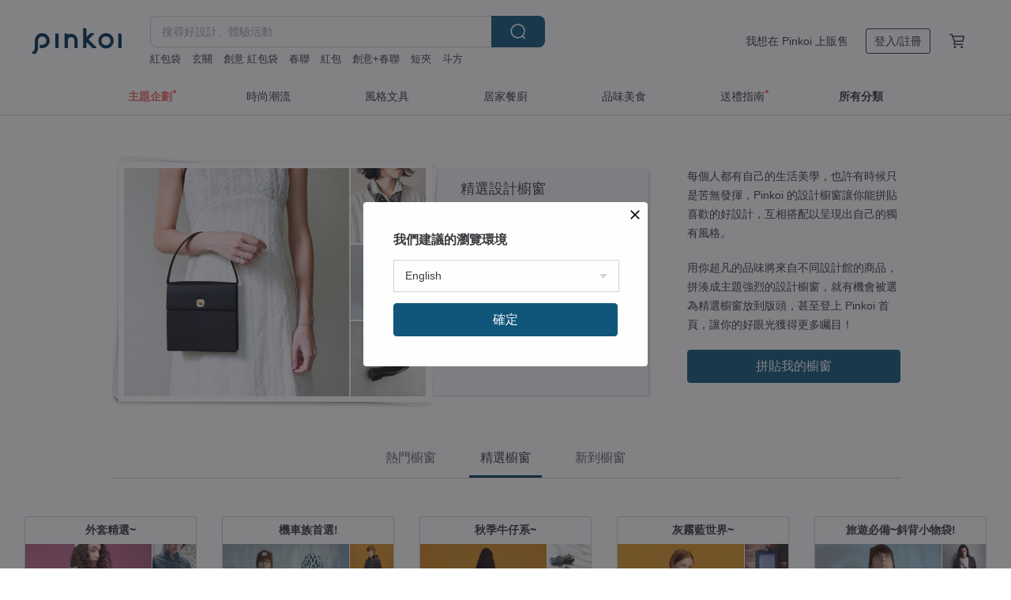

--- FILE ---
content_type: text/html; charset=utf-8
request_url: https://www.pinkoi.com/window?find=fute-taiwan
body_size: 17576
content:

<!doctype html>

<html lang="zh-Hant" class="web no-js s-not-login s-zh_TW webkit" xmlns:fb="http://ogp.me/ns/fb#">
<head prefix="og: http://ogp.me/ns# fb: http://ogp.me/ns/fb# ilovepinkoi: http://ogp.me/ns/fb/ilovepinkoi#">
    <meta charset="utf-8">

    <title>逛櫥窗 發現好設計 | Pinkoi | 亞洲跨境設計購物平台</title>

    <meta http-equiv="x-dns-prefetch-control" content="on">
    <link rel="preconnect" href="//cdn01.pinkoi.com/">
    <link rel="preconnect" href="//cdn02.pinkoi.com/">
    <link rel="preconnect" href="//cdn03.pinkoi.com/">
    <link rel="preconnect" href="//cdn04.pinkoi.com/">
    <link rel="dns-prefetch" href="//cdn01.pinkoi.com/">
    <link rel="dns-prefetch" href="//cdn02.pinkoi.com/">
    <link rel="dns-prefetch" href="//cdn03.pinkoi.com/">
    <link rel="dns-prefetch" href="//cdn04.pinkoi.com/">

    <link rel="dns-prefetch" href="//app.link/">
    <link rel="dns-prefetch" href="//pinkoi.io/">

    <link rel="dns-prefetch" href="//www.google.com/">
    <link rel="dns-prefetch" href="//www.google.com.tw/">
    <link rel="dns-prefetch" href="//www.googleadservices.com/">
    <link rel="dns-prefetch" href="//www.googletagmanager.com/">
    <link rel="dns-prefetch" href="//www.google-analytics.com/">

    <link rel="preconnect" href="//browser.sentry-cdn.com/">
    <link rel="dns-prefetch" href="//browser.sentry-cdn.com/">

    <meta name="X-Recruiting" content="We are hiring Engineers! https://www.pinkoi.com/about/careers">
    <meta name="p:domain_verify" content="67e9f9da10fd0ba5a2a8ffd25307c169"/>
    <meta name="baidu-site-verification" content="GqnNPF3SXy">
    <meta name="alexaVerifyID" content="lUqc5Zq8BWufEkGayQxWKGUHKPg">

    <meta name="robots" content="noarchive">

    <meta property="wb:webmaster" content="a59386c74f5b7d01">
    <link rel="alternate" type="application/rss+xml" title="Pinkoi 設計誌．讀設計" href="http://feeds.feedburner.com/pinkoi-magazine">    
    <meta name="description" content="Pinkoi 的設計櫥窗收集了每個人喜歡的設計商品，來看看不同的人發掘的獨特好設計，或者你也可以自己拼一個設計品櫥窗！">
    <meta name="keywords" content="文創設計商品">
    <meta property="og:type" content="website">
    <meta property="og:image" content="https://cdn04.pinkoi.com/pinkoi.site/logo/og_image.png">
    <meta property="og:url" content="https://www.pinkoi.com/window?find=fute-taiwan"><link rel="canonical" href="https://www.pinkoi.com/window?find=fute-taiwan"><link rel="alternate" hreflang="zh-Hant" href="https://www.pinkoi.com/window?find=fute-taiwan"><link rel="alternate" hreflang="zh-Hant-HK" href="https://hk.pinkoi.com/window?find=fute-taiwan"><link rel="alternate" hreflang="zh-Hans" href="https://cn.pinkoi.com/window?find=fute-taiwan"><link rel="alternate" hreflang="en" href="https://en.pinkoi.com/window?find=fute-taiwan"><link rel="alternate" hreflang="th" href="https://th.pinkoi.com/window?find=fute-taiwan"><link rel="alternate" hreflang="ja" href="https://jp.pinkoi.com/window?find=fute-taiwan"><link rel="alternate" hreflang="ko" href="https://kr.pinkoi.com/window?find=fute-taiwan">
    <meta property="fb:app_id" content="197994114318">
    <meta property="fb:admins" content="1150414893">
    <meta property="og:site_name" content="Pinkoi">
    <meta property="og:locale" content="zh_TW">

<link rel="apple-touch-icon" sizes="180x180" href="//cdn04.pinkoi.com/pinkoi.site/general/favicon/apple-touch-icon.png">
<link rel="icon" type="image/png" sizes="192x192" href="//cdn04.pinkoi.com/pinkoi.site/general/favicon/favicon_192x192.png">
<link rel="icon" type="image/png" sizes="32x32" href="//cdn04.pinkoi.com/pinkoi.site/general/favicon/favicon_32x32.png">
<link rel="icon" type="image/png" sizes="16x16" href="//cdn04.pinkoi.com/pinkoi.site/general/favicon/favicon_16x16.png">
<link rel="shortcut icon" href="//cdn04.pinkoi.com/pinkoi.site/general/favicon/favicon.ico">

    <link rel="manifest" href="/manifest.json">

        <link rel="stylesheet" href="https://cdn02.pinkoi.com/media/dist/css/core-96309d19bf5bb933f5a2.css" media="all">    <link rel="stylesheet" href="https://cdn02.pinkoi.com/media/dist/css/utilities-8ef39a45f35fd88def1b.css" media="all">    <link rel="stylesheet" href="https://cdn02.pinkoi.com/media/dist/css/react-common-modules-51d0e94fa5fc0b1616a1.css" media="all">    <link rel="stylesheet" href="https://cdn02.pinkoi.com/media/dist/dweb/components/header-be032420daa73f79254f.css" media="all">    <!-- css/intl/zh_TW.css -->

        <link rel="stylesheet" href="https://cdn02.pinkoi.com/media/dist/pages/window-05176c8e721f0e4e2dba.css" media="all">

    <script>
        dataLayer = [];
        dataLayer.push({'Device': 'Web'});
        dataLayer.push({ referrer: document.referrer || undefined });
            dataLayer.push({'User Type': 'Visitor'})

        dataLayer.push({'Locale': 'zh_TW'})
    </script>
    <script>
        (function(w,d,s,l,i){w[l]=w[l]||[];w[l].push({'gtm.start': new Date().getTime(),event:'gtm.js'});var f=d.getElementsByTagName(s)[0],j=d.createElement(s),dl=l!='dataLayer'?'&l='+l:'';j.async=true;j.src='https://www.googletagmanager.com/gtm.js?id='+i+dl;f.parentNode.insertBefore(j,f);})(window,document,'script','dataLayer','GTM-5ZZ325');
    </script>

<meta property="al:ios:url" content="pinkoi://www.pinkoi.com/window/?find=fute-taiwan">
<meta property="al:ios:app_store_id" content="557252416">
<meta property="al:ios:app_name" content="Pinkoi">

        <script>var PRODUCTION = true, DEBUG = false, NAMESPACE = 'pinkoi';</script>

    <script src="https://cdnjs.cloudflare.com/polyfill/v3/polyfill.min.js"></script>

        <script src="https://cdn02.pinkoi.com/media/dist/js/3rd_party_libs-1d45841f69.js"></script>    <script src="https://cdn02.pinkoi.com/media/dist/react-router-ab1e2f28d8e89a791d9a.js"></script>    <script src="https://cdn02.pinkoi.com/media/dist/settings-9529b5b3cb1a7259b983.js"></script>    <script src="https://cdn02.pinkoi.com/media/dist/market/tracking-30ff6dd1ae634040a438.js"></script>    <script src="https://cdn02.pinkoi.com/media/dist/js/baselibs-5676685233.js"></script>
        <script src="//cdn02.pinkoi.com/media/js/amdintl_zh_TW.bea8d5e4bc47571bb114802e60d6e5d2.js"></script>    <script src="//cdn02.pinkoi.com/media/js/intl_zh_TW.dd83de1814ffce68e8bdbda4826333cb.js"></script>

            <script src="//cdn02.pinkoi.com/media/js/sw.js"></script>

        <script src="https://cdn02.pinkoi.com/media/dist/pinkoi.env-6bcb0894d47bd29bd9b6.js"></script>    <script src="https://cdn02.pinkoi.com/media/dist/react-7babb4e2876391766020.js"></script>

    <script>
            define('i18n', function(require, exports) {
                return new Jed({});
            });
        require(['settings'], function({ default: settings }) {
            settings.set({
                GA_ACCOUNT: 'UA-15950179-1',
                is_ci_browser_testing: false,
                    production: true,
                    debug: false,
                referral_coins: {"bonus_points": 300, "equivalent_currency": "US$ 0.60"},
                uid: null,
                locale: "zh_TW",
                lang: "zh_TW",
                geo: 'US',
                facebook_language: "zh_TW",
                isCanTranship: false,
                currency: 'USD',
                currencyName: '美金',
                currencyPattern: '¤#,##0.00',
                currencySymbol: 'US$',
                currencyDigits: '2',
                    suggestedLocale: {"text": {"description": "\u6211\u5011\u5efa\u8b70\u7684\u700f\u89bd\u74b0\u5883", "confirm": "\u78ba\u5b9a"}, "locale": {"available": [{"value": "zh_TW", "name": "\u7e41\u9ad4\u4e2d\u6587\uff08\u53f0\u7063\uff09"}, {"value": "zh_HK", "name": "\u7e41\u9ad4\u4e2d\u6587\uff08\u6e2f\u6fb3\uff09"}, {"value": "zh_CN", "name": "\u7b80\u4f53\u4e2d\u6587"}, {"value": "en", "name": "English"}, {"value": "th", "name": "\u0e44\u0e17\u0e22"}, {"value": "ja", "name": "\u65e5\u672c\u8a9e"}], "selected": "en"}, "currency": {"available": [{"value": "AUD", "name": "\u6fb3\u5e63", "symbol": "AU$"}, {"value": "CAD", "name": "\u52a0\u5e63", "symbol": "CA$"}, {"value": "CNY", "name": "\u4eba\u6c11\u5e63", "symbol": "RMB"}, {"value": "EUR", "name": "\u6b50\u5143", "symbol": "\u20ac"}, {"value": "GBP", "name": "\u82f1\u938a", "symbol": "\u00a3"}, {"value": "HKD", "name": "\u6e2f\u5e63", "symbol": "HK$"}, {"value": "JPY", "name": "\u65e5\u5143", "symbol": "\u5186"}, {"value": "MYR", "name": "\u4ee4\u5409", "symbol": "RM"}, {"value": "SGD", "name": "\u65b0\u5e63", "symbol": "S$"}, {"value": "THB", "name": "\u6cf0\u9296", "symbol": "\u0e3f"}, {"value": "TWD", "name": "\u65b0\u53f0\u5e63", "symbol": "NT$"}, {"value": "USD", "name": "\u7f8e\u91d1", "symbol": "US$"}], "selected": "USD"}},
                isAdmin: false,
                isReportTeam: false,
                isDRTeam: false,
                isBot: false,
                ipAddress: '3.21.190.124',
                videoAutoplayExp: 3,
                beacon: "20260127T9ECZdz8ZR",
                experimentMap: {"psq_srp_pb_improvement_abexp": 3},
            });
        });
    </script>

    <script>
        require(['settings'], function({ default: settings }) {
            settings.set({
                user_property: {"beacon": "20260127T9ECZdz8ZR", "country_code": "US", "lang": "zh_TW", "currency": "USD", "geo": "US", "city": "OH", "user_type": "visitor", "device": "web", "device_category": "desktop", "device_user_agent": "PC / Mac OS X 10.15.7 / ClaudeBot 1.0", "device_operating_system": "web", "device_operating_system_version": "", "ip": "3.21.190.124", "experiment": {"psq_srp_pb_improvement_abexp": 3}}
            })
        })
    </script>

    <script id='sentryScript' defer src="https://browser.sentry-cdn.com/5.18.1/bundle.min.js" integrity="sha384-4zdOhGLDdcXl+MRlpApt/Nvfe6A3AqGGBil9+lwFSkXNTv0rVx0eCyM1EaJCXS7r" crossorigin="anonymous"></script>

<script>
    require(['pinkoi.env'], function(pinkoiEnv) {
        function getIgnoreErrors(){
            var platform = "dweb";
            var BASE_IGNORE_ERRORS = [
                /'Headers' is undefined/,
                /errors.html#scripterror/,
                /'require' is undefined/,
                /define is not defined/,
                /require is not a function/,
                /define is not a function/,
                /require is not defined/,
                /Can't find variable: require/,
                /Can't find variable: \$/,
                /\$ is not defined/,
                /'\$' is undefined/,
                /ResizeObserver loop limit exceeded/,
                /ResizeObserver loop completed with undelivered notifications/,
                /SecurityError: Failed to register a ServiceWorker: No URL is associated with the caller's document./,
                /QuotaExceededError/,
                /SecurityError/,
                /Illegal invocation/,
                /Translation missing/,
                /IDBDatabase/,
                /instantSearchSDKJSBridgeClearHighlight/,
                /ChunkLoadError/,
                /Loading CSS chunk/,
                /^Non-Error promise rejection captured with value: Object Not Found Matching Id/,
                /^Product Page: flickr image download failed./,
                /UnknownError: Database deleted by request of the user/,
                /Can't find variable: gmo/,
                /Non-Error promise rejection captured with keys: currentTarget, detail, isTrusted, target/,
                /^NotFoundError: Failed to execute 'removeChild' on 'Node'/,
                /^HttpStatusError/,
                /^NetworkError/,
                /\(reading 'init'\)/,
                /^ResponseShapeError/,
            ];

            var PINKOI_APP_IOS_IGNORE_ERROR = [
                /Non-Error promise rejection captured with value: null/
            ];

            var errors = BASE_IGNORE_ERRORS;

            if( platform === 'in-app' && Modernizr.ios){
                errors = errors.concat(PINKOI_APP_IOS_IGNORE_ERROR);
            }

            if( platform === 'mweb' && Modernizr.ios && !Modernizr.safari){
                errors = errors.concat([
                    /undefined is not an object \(evaluating 'a\.O'\)/,
                ]);
            }

            return errors;
        }

        function initSentry(Sentry){
            Sentry.init({
                dsn: 'https://23e26b2e00934dcca75ce8ef95ce9e94@o385711.ingest.sentry.io/5218885',
                release: pinkoiEnv && pinkoiEnv.RELEASE_INFO ? pinkoiEnv.RELEASE_INFO : null,
                allowUrls: [
                    /https:\/\/([^?].+\.)?pinkoi\.com/
                ],
                denyUrls: [
                    /^file:\/\/\/.+$/,
                    /media\/dist\/firebase/,
                    /doubleclick\.net\/pagead\/viewthroughconversion/,
                    /analytics\.twitter\.com/,
                    /^chrome:\/\//i,
                    /^chrome-extension:\/\//i,
                ],
                ignoreErrors: getIgnoreErrors(),
            });

            Sentry.configureScope(function(scope) {
                scope.setUser({ id: null })
                scope.setTags({"platform": "dweb", "platform.lang": "zh_TW", "platform.geo": "US", "platform.currency": "USD", "user.group": "NB"})
            });
        }

        window.Sentry && initSentry(window.Sentry);
        !window.Sentry && sentryScript.addEventListener('load', function() { initSentry(window.Sentry) });
    });

</script>

    <script src="https://cdn02.pinkoi.com/media/dist/preinit-9c8c2f02127b9f2b2c8e.js"></script>
<script>
    require(['preinit']);
</script>

    <script>
        require(['settings'],function({ default: settings }){

            var userInfo = {
                external_id: "20260127T9ECZdz8ZR",
                client_user_agent: navigator.userAgent,
                client_ip_address: '3.21.190.124',
                fbp: null || null,
                fbc: ""  || null,
                ge: null,
                em: null,
            };

                !function(f,b,e,v,n,t,s){if(f.fbq)return;n=f.fbq=function(){n.callMethod?  n.callMethod.apply(n,arguments):n.queue.push(arguments)};if(!f._fbq)f._fbq=n; n.push=n;n.loaded=!0;n.version='2.0';n.queue=[];t=b.createElement(e);t.async=!0;t.src=v;s=b.getElementsByTagName(e)[0];s.parentNode.insertBefore(t,s)}(window, document,'script','//connect.facebook.net/en_US/fbevents.js');

                fbq('init', '886302098095315', userInfo);

            send('PageView',{
                new_beacon: Number(true)
            });

            function send(trackName, customData){

                var eventDateTime = new Date();
                var event_time = Math.floor(eventDateTime / 1000);
                var event_id = trackName + '_' + eventDateTime.getTime();

                var trackContentData = {
                    event_name: trackName,
                    event_time: event_time,
                    event_id: event_id,
                    action_source: 'website',
                    event_source_url: window.location.href,
                    user_data: userInfo,
                    custom_data: customData
                };

                fbq('track', trackName, customData, {
                    eventID: event_id
                });

                try {
                    var isBot = settings.get('isBot');
                    var isDebug = settings.get('debug');

                    if(isBot || isDebug){
                        return;
                    }

                    var endpoint = "/_log/fb";

                    var sendData = JSON.stringify(trackContentData);

                    if (navigator.sendBeacon) {
                        navigator.sendBeacon(endpoint, sendData);
                        return;
                    }

                    var xhr = new XMLHttpRequest();

                    xhr.open('POST', endpoint, true);
                    xhr.send(JSON.stringify(sendData));
                } catch (error) {
                    window.Sentry
                        && window.Sentry.captureException
                        && window.Sentry.captureException(error);
                }
            };
        })
    </script>

</head><body class="g-stat-notlogin">    

    <header id="gheader" class="g-header">
        <div class="g-wrap-expand">
            <div class="g-header-top g-flex g-items-center">
                <a class="logo " href="/" title="亞洲跨境設計購物平台">
                        <svg height="24" viewBox="0 0 82 24" width="82" xmlns="http://www.w3.org/2000/svg"><path d="M36.019 5.4a5.95 5.95 0 0 1 5.95 5.95v6.639c0 .258-.21.468-.469.468h-2.038a.469.469 0 0 1-.468-.468V11.35a2.975 2.975 0 0 0-5.95 0v6.639c0 .258-.21.468-.47.468h-2.037a.469.469 0 0 1-.468-.468V5.36c0-.309.292-.533.59-.453l2.037.546c.205.055.347.24.347.452v.297A5.917 5.917 0 0 1 36.02 5.4zm15.872 5.21l7.048 7.048c.295.295.086.8-.331.8h-2.689a.937.937 0 0 1-.662-.275l-5.355-5.355v5.16c0 .26-.21.47-.469.47h-2.038a.469.469 0 0 1-.468-.47V.469c0-.307.292-.532.59-.452l2.038.546c.205.055.347.24.347.453v7.377l3.213-3.213a.937.937 0 0 1 .662-.274h2.915c.334 0 .501.403.265.64zm15.814 5.258a4.104 4.104 0 1 0 0-8.209 4.104 4.104 0 0 0 0 8.21zm0-11.137a7.033 7.033 0 1 1 0 14.065 7.033 7.033 0 0 1 0-14.065zm-57.972.071a6.827 6.827 0 0 1 6.778 6.778c.027 3.783-3.165 6.877-6.948 6.877H7.92a.469.469 0 0 1-.469-.468V15.89c0-.259.21-.468.469-.468h1.68c2.086 0 3.846-1.649 3.878-3.735a3.793 3.793 0 0 0-3.852-3.851c-2.085.031-3.734 1.792-3.734 3.878v6.574a6.817 6.817 0 0 1-2.744 5.471.944.944 0 0 1-1.038.067L.176 22.71c-.26-.15-.226-.538.058-.634 1.522-.518 2.623-2.018 2.623-3.788V11.75c0-3.782 3.094-6.975 6.876-6.948zm14.534.652c.205.055.347.24.347.453v12.082c0 .258-.21.468-.468.468h-2.038a.469.469 0 0 1-.469-.468V5.36c0-.309.292-.533.59-.453zm57.351 0c.205.055.348.24.348.453v12.082c0 .258-.21.468-.469.468H79.46a.469.469 0 0 1-.468-.468V5.36c0-.309.292-.533.59-.453z" fill="#003354" class="color"/></svg>
                </a>

                <div class="m-header-search">
                    <div class="m-header-search__form">
                        <form class="m-search-form" method="get" action="/search">
                            <input type="search" name="q" placeholder="搜尋好設計、體驗活動" value="" class="m-search-form__input" autocomplete="off" id="g-header-keyword" maxlength="256">
                            <button class="m-search-form__submit" type="submit">搜尋<svg xmlns="http://www.w3.org/2000/svg" width="24" height="24" viewBox="0 0 24 24"><path class="color" fill="#29242D" d="M18.409007 17.542742L21.3056 20.4385l-1.123 1.123-2.94094-2.940093c-1.551763 1.20398-3.499008 1.921493-5.61076 1.921493-5.056 0-9.169-4.113-9.169-9.168 0-5.056 4.113-9.169 9.169-9.169s9.169 4.113 9.169 9.169c0 2.372829-.906253 4.5381-2.390893 6.167842zM11.6309 3.7939c-4.18 0-7.581 3.401-7.581 7.581 0 4.18 3.401 7.58 7.581 7.58 4.18 0 7.581-3.4 7.581-7.58s-3.401-7.581-7.581-7.581z"/></svg></button>
                        </form>
                    </div>
                    <div id="g-header-search-trend" class="m-header-search__trend">
                            <a class="trend-link" href="/search?q=創意+紅包袋">創意+紅包袋</a>
                            <a class="trend-link" href="/search?q=創意+春聯">創意+春聯</a>
                            <a class="trend-link" href="/search?q=miffy">miffy</a>
                            <a class="trend-link" href="/search?q=馬年">馬年</a>
                            <a class="trend-link" href="/search?q=手寫春聯">手寫春聯</a>
                            <a class="trend-link" href="/search?q=皮夾">皮夾</a>
                            <a class="trend-link" href="/search?q=創意 紅包袋">創意 紅包袋</a>
                            <a class="trend-link" href="/search?q=戒指">戒指</a>
                    </div>
                </div>

                <div class="header-right g-pl-spacing-l">
                    <div class="header-right-inner">
                            <a href="/page/store-intro" class="tab" id="g-header-store-intro-link">我想在 Pinkoi 上販售</a>
                            <a class="login tab" history="login" data-click="login-modal" data-button-type="login">
                                <span class="border">登入/註冊</span>
                            </a>
                            <a class="cart tab icon-hover" history="login" data-click="login-modal" data-button-type="cart"><svg height="20" viewBox="0 0 20 20" width="20" xmlns="http://www.w3.org/2000/svg"><path d="M17.494 4.552a.625.625 0 0 1 .105.546l-1.484 5.364a.625.625 0 0 1-.603.458H7.817l.03.088c.041.119.047.245.015.365l-.385 1.474h8.53v1.25h-9.34a.627.627 0 0 1-.605-.783l.543-2.072-2.603-7.405H2.153v-1.25h2.292c.265 0 .502.167.59.417l.457 1.302h11.505c.195 0 .38.09.497.246zM15.037 9.67l1.139-4.114H5.93L7.377 9.67zm-6.391 6.718a1.25 1.25 0 1 1-2.501 0 1.25 1.25 0 0 1 2.5 0zm7.361 0a1.25 1.25 0 1 1-2.5 0 1.25 1.25 0 0 1 2.5 0z" fill="#39393e" class="color"/></svg></a>
                    </div>
                </div>
            </div>
        </div>
        <nav id="m-navigation" class="m-navigation">
            <div class="m-navigation__dropdown-container">
                <div class="m-navigation__list-container">
                    <ul class="navigation navigation--col-7">

                                <li class="navigation__list navigation__campaign navigation__list--highlight">
                                        <div class="navigation__title navigation__title--bold navigation__title--salmon"><span class="navigation__title-inner">主題企劃</span></div>
                                </li>

                                <li class="navigation__list navigation__group_51">
                                        <a class="navigation__title navigation__title--link" href="/browse?catp=group_51&amp;ref_sec=topnavigation">時尚潮流</a>
                                </li>

                                <li class="navigation__list navigation__group_3">
                                        <a class="navigation__title navigation__title--link" href="/browse?catp=group_3&amp;ref_sec=topnavigation">風格文具</a>
                                </li>

                                <li class="navigation__list navigation__group_52">
                                        <a class="navigation__title navigation__title--link" href="/browse?catp=group_52&amp;ref_sec=topnavigation">居家餐廚</a>
                                </li>

                                <li class="navigation__list navigation__group_10">
                                        <a class="navigation__title navigation__title--link" href="/browse?catp=group_10&amp;ref_sec=topnavigation">品味美食</a>
                                </li>

                                <li class="navigation__list navigation__giftguides">
                                        <div class="navigation__title"><span class="navigation__title-inner">送禮指南</span></div>
                                </li>

                                <li class="navigation__list navigation__allCategory">
                                        <a class="navigation__title navigation__title--bold navigation__title--link" href="/browse?ref_sec=topnavigation">所有分類</a>
                                </li>
                    </ul>
                </div>
            </div>
        </nav>
    </header>

<div class="g-wrap">
<div data-fast-check="window" class="n-window-h">
    <div id="header" class="m-clearfix">
        <div id="highlight">
            <a class="window m-clearfix" href="" data-click="zoombox">
                <div class="left"></div>
                <div class="right"></div>
            </a>
            <div class="list">
                <h1>精選設計櫥窗</h1>
                <div>

                    <a data-hover="switchHighlight" data-click="zoombox" data-tids="jWpNfgEH,64Y6kH49,waszEtKF,DmeUwtG5,6xMAvH7u,E6EqLVcY,VQAmKJtE,9EiFVJG4,BBhVYLXD,HAQWvsx6,HsKbG58Y,9GKfzvGX,ZcY5FYa4,wqY4QQQs,b7LhYLLa" data-maps="0,0,0,0,0,0,0,0,0,0,0,0,0,0,0" data-tid="kMGsfTMU" title="FW"><span class="truncate-title">FW</span></a><a data-hover="switchHighlight" data-click="zoombox" data-tids="mUa3PFNM,Prc7sM9P,zhk6WSDm,2Khxjeak,zgH53VAu,Z8kH5zwR,HHA83AEg,gpXDBFPR,LigBUQzz,RAcFqbz5,i7gv7pxM,fTYTXg9c,BUTMcjEz,mLX37SEu,4YF8DZdk" data-maps="0,0,0,0,0,0,0,0,0,0,0,0,0,0,0" data-tid="4NqSvCWx" title="jp-all"><span class="truncate-title">jp-all</span></a><a data-hover="switchHighlight" data-click="zoombox" data-tids="8KmW3Pya,dSr6hvUu,7F2K4LVY,v9NH3Wgz,bhczzy7v,iUpFc7Ze,bxNafc3M,K3TACvZF,2kU9z6q8,EMpuX3Nd,R44GLnJT,aYvqrAXS" data-maps="0,0,0,0,0,0,0,0,0,0,0,0" data-tid="8C5iamwp" title="職人陶器・體驗活動"><span class="truncate-title">職人陶器・體驗活動</span></a><a data-hover="switchHighlight" data-click="zoombox" data-tids="3buFeVRA,vcA7NK8T,s2AeuatQ,crtDJgG6,Xxzv4faS,2sZrnw9m,vYQrH8yd,PCGy6Yak,C7rCDPXP,9zmKyETC,RZiPkaJW,v2ep6b4q,yG4uf2z4,tjTgZtsh,jQym3TiD" data-maps="0,0,0,0,0,0,0,0,0,0,0,0,0,0,0" data-tid="pN4LU75y" title="秋冬穿搭"><span class="truncate-title">秋冬穿搭</span></a><a data-hover="switchHighlight" data-click="zoombox" data-tids="KFRPh3Ay,yuQXVwQV,wE4PQv95,L89vKKdf,7h3useWe,zgTXnhjL,UUki6LnX,zRW3PWBw,NgMNvj9c,5vgsTGRb" data-maps="0,0,0,0,0,0,0,0,0,0" data-tid="yYyRDFDa" title="可愛插畫風～ "><span class="truncate-title">可愛插畫風～ </span></a>
                </div>
            </div>
        </div>
        <div class="sider">
            <p>每個人都有自己的生活美學，也許有時候只是苦無發揮，Pinkoi 的設計櫥窗讓你能拼貼喜歡的好設計，互相搭配以呈現出自己的獨有風格。</p>
            <p>用你超凡的品味將來自不同設計館的商品，拼湊成主題強烈的設計櫥窗，就有機會被選為精選櫥窗放到版頭，甚至登上 Pinkoi 首頁，讓你的好眼光獲得更多矚目！</p>
            <a class="m-br-button m-br-button--primary m-br-button--lg s-fullwidth" href="/window/new">拼貼我的櫥窗</a>
        </div>
    </div>
    <div id="tabs">
        <a class="rank" href="/window?order=rank">熱門櫥窗</a>
        <a class="pinkoi default" href="/window?find=pinkoi">精選櫥窗</a>
        <a class="created" href="/window?order=created">新到櫥窗</a>
    </div>
</div>

</div>

<div class="n-window-h">
    <div id="stream">
        <div id="waterfall" class="m-waterfall"></div>
        <div id="indicator" class="m-infinitescroll-indicator">
            <span class="m-infinitescroll-loader">正在載入更多內容...</span>
            <a class="m-infinitescroll-more" href="#">點我看更多櫥窗</a>
        </div>
    </div>
</div>

    <footer id="g-footer" class="g-footer">
        <div class="g-wrap-expand">
                <div class="g-footer-links">
                    <ul class="g-footer-links__wrapper">
                        <li class="g-footer-links__item g-footer-links__item--subject">
                            <div class="g-footer-links__title">探索好設計</div>
                        </li>
                        <li class="g-footer-links__item">
                            <a class="g-footer-links__link" href="/browse">所有商品分類</a>
                        </li>
                        <li class="g-footer-links__item">
                            <a class="g-footer-links__link" href="/magz">設計誌</a>
                        </li>
                            <li class="g-footer-links__item">
                                <a class="g-footer-links__link" href="/topic/delivered-by-pinkoi">Pinkoi 台灣倉庫配送</a>
                            </li>
                                <li class="g-footer-links__item"><a class="g-footer-links__link" href="/store/pinkoi-giftcard">Pinkoi 禮物卡</a></li>
                        <li class="g-footer-links__item">
                            <a class="g-footer-links__link" href="/wall">找靈感</a>
                        </li>
                        <li class="g-footer-links__item">
                            <a class="g-footer-links__link" href="/window">逛櫥窗</a>
                        </li>
                    </ul>
                    <ul class="g-footer-links__wrapper">
                        <li class="g-footer-links__item g-footer-links__item--subject">
                            <div class="g-footer-links__title">販售</div>
                        </li>
                        <li class="g-footer-links__item">
                            <a id="g-footer-store-intro-link" class="g-footer-links__link" href="/page/store-intro">我想在 Pinkoi 上販售</a>
                        </li>
                        <li class="g-footer-links__item">
                            <a class="g-footer-links__link" target="_blank" href="https://pinkoi.zendesk.com/hc/zh-tw/categories/115001189988" rel="nofollow noreferrer noopener">設計館問與答</a>
                        </li>
                    </ul>
                    <ul class="g-footer-links__wrapper">
                        <li class="g-footer-links__item g-footer-links__item--subject">
                            <div class="g-footer-links__title">幫助 / 政策</div>
                        </li>
                        <li class="g-footer-links__item">
                            <a class="g-footer-links__link" target="_blank" href="https://pinkoi.zendesk.com/hc/zh-tw" rel="nofollow noreferrer noopener">問與答</a>
                        </li>

                        <li class="g-footer-links__item">
                            <a class="g-footer-links__link" href="/topic/Pinkoi_bulkpurchase">大宗採購</a>
                        </li>

                        <li class="g-footer-links__item">
                            <a class="g-footer-links__link" target="_blank" href="https://pinkoi.zendesk.com/hc/zh-tw/categories/360000284393" rel="nofollow noreferrer noopener">訊息公告</a>
                        </li>
                            <li class="g-footer-links__item">
                                <a class="g-footer-links__link" href="/policy#~b">服務條款</a>
                            </li>
                        <li class="g-footer-links__item">
                            <a class="g-footer-links__link" href="/policy#~a">隱私權政策</a>
                        </li>
                        <li class="g-footer-links__item">
                            <a class="g-footer-links__link" href="/policy#~g">退貨政策</a>
                        </li>
                        <li class="g-footer-links__item">
                            <a class="g-footer-links__link" href="/page/loyalty_program">會員制度 &amp; P Coins 回饋計畫</a>
                        </li>
                    </ul>
                    <ul class="g-footer-links__wrapper">
                        <li class="g-footer-links__item g-footer-links__item--subject">
                            <div class="g-footer-links__title">認識 Pinkoi</div>
                        </li>
                        <li class="g-footer-links__item">
                            <a class="g-footer-links__link" href="/about">關於我們</a>
                        </li>
                        <li class="g-footer-links__item">
                            <a class="g-footer-links__link" href="/about/press">媒體報導</a>
                        </li>
                            <li class="g-footer-links__item">
                                <a class="g-footer-links__link" href="/event/brandRefresh">全新 Pinkoi</a>
                            </li>
                        <li class="g-footer-links__item">
                            <a class="g-footer-links__link" href="/about/esg">ESG 永續發展</a>
                        </li>
                        <li class="g-footer-links__item">
                            <a class="g-footer-links__link" href="/about/mascot">Pinkoi 小怪物</a>
                        </li>
                        <li class="g-footer-links__item">
                            <a class="g-footer-links__link" href="/about/careers">人才招募</a>
                        </li>
                        <li class="g-footer-links__item"><a class="g-footer-links__link" href="https://www.iichi.com/" target="_blank" rel="noreferrer noopener">iichi.com</a></li>
                    </ul>
                    <div class="g-footer-links__wrapper g-footer-links__wrapper--share">
                        <ul>
                            <li class="g-footer-links__item g-footer-links__item--subject">
                                <div class="g-footer-links__title">追蹤 Pinkoi</div>
                            </li>
                                <li class="g-footer-links__item g-footer-links__item--share">
                                    <a class="g-footer-links__link" href="https://www.instagram.com/ilovepinkoi" target="_blank" rel="nofollow noreferrer noopener">
                                        <span class="g-footer-icon"><svg width="40" height="40" viewBox="0 0 40 40" fill="none" xmlns="http://www.w3.org/2000/svg" ><circle cx="20" cy="20" r="20" fill="#66666A"/><path fill-rule="evenodd" clip-rule="evenodd" d="M20.0625 12C17.771 12 17.4837 12.0097 16.5837 12.0508C15.6857 12.0917 15.0723 12.2344 14.5356 12.443C13.9808 12.6586 13.5102 12.9471 13.0411 13.4161C12.5721 13.8852 12.2836 14.3558 12.068 14.9106C11.8594 15.4473 11.7167 16.0607 11.6758 16.9587C11.6347 17.8587 11.625 18.146 11.625 20.4375C11.625 22.729 11.6347 23.0163 11.6758 23.9163C11.7167 24.8143 11.8594 25.4277 12.068 25.9644C12.2836 26.5192 12.5721 26.9898 13.0411 27.4589C13.5102 27.9279 13.9808 28.2164 14.5356 28.4321C15.0723 28.6406 15.6857 28.7833 16.5837 28.8242C17.4837 28.8653 17.771 28.875 20.0625 28.875C22.354 28.875 22.6413 28.8653 23.5413 28.8242C24.4393 28.7833 25.0527 28.6406 25.5894 28.4321C26.1442 28.2164 26.6148 27.9279 27.0839 27.4589C27.5529 26.9898 27.8414 26.5192 28.0571 25.9644C28.2656 25.4277 28.4083 24.8143 28.4492 23.9163C28.4903 23.0163 28.5 22.729 28.5 20.4375C28.5 18.146 28.4903 17.8587 28.4492 16.9587C28.4083 16.0607 28.2656 15.4473 28.0571 14.9106C27.8414 14.3558 27.5529 13.8852 27.0839 13.4161C26.6148 12.9471 26.1442 12.6586 25.5894 12.443C25.0527 12.2344 24.4393 12.0917 23.5413 12.0508C22.6413 12.0097 22.354 12 20.0625 12ZM20.0625 13.5203C22.3154 13.5203 22.5823 13.5289 23.472 13.5695C24.2946 13.607 24.7414 13.7444 25.0387 13.86C25.4325 14.013 25.7136 14.1959 26.0088 14.4912C26.3041 14.7864 26.487 15.0675 26.64 15.4613C26.7556 15.7586 26.893 16.2054 26.9305 17.028C26.9711 17.9177 26.9797 18.1846 26.9797 20.4375C26.9797 22.6904 26.9711 22.9573 26.9305 23.847C26.893 24.6696 26.7556 25.1164 26.64 25.4137C26.487 25.8075 26.3041 26.0886 26.0088 26.3838C25.7136 26.6791 25.4325 26.862 25.0387 27.015C24.7414 27.1306 24.2946 27.268 23.472 27.3055C22.5824 27.3461 22.3156 27.3547 20.0625 27.3547C17.8094 27.3547 17.5426 27.3461 16.653 27.3055C15.8304 27.268 15.3836 27.1306 15.0863 27.015C14.6925 26.862 14.4114 26.6791 14.1162 26.3838C13.8209 26.0886 13.638 25.8075 13.485 25.4137C13.3694 25.1164 13.232 24.6696 13.1945 23.847C13.1539 22.9573 13.1453 22.6904 13.1453 20.4375C13.1453 18.1846 13.1539 17.9177 13.1945 17.028C13.232 16.2054 13.3694 15.7586 13.485 15.4613C13.638 15.0675 13.8209 14.7864 14.1162 14.4912C14.4114 14.1959 14.6925 14.013 15.0863 13.86C15.3836 13.7444 15.8304 13.607 16.653 13.5695C17.5427 13.5289 17.8096 13.5203 20.0625 13.5203ZM20.0625 16.1047C17.6696 16.1047 15.7297 18.0446 15.7297 20.4375C15.7297 22.8304 17.6696 24.7703 20.0625 24.7703C22.4554 24.7703 24.3953 22.8304 24.3953 20.4375C24.3953 18.0446 22.4554 16.1047 20.0625 16.1047ZM20.0625 23.25C18.5092 23.25 17.25 21.9908 17.25 20.4375C17.25 18.8842 18.5092 17.625 20.0625 17.625C21.6158 17.625 22.875 18.8842 22.875 20.4375C22.875 21.9908 21.6158 23.25 20.0625 23.25ZM25.579 15.9336C25.579 15.3744 25.1256 14.921 24.5664 14.921C24.0073 14.921 23.554 15.3744 23.554 15.9336C23.554 16.4927 24.0073 16.946 24.5664 16.946C25.1256 16.946 25.579 16.4927 25.579 15.9336Z" fill="white"/></svg ></span>
                                    </a>
                                </li>
                                <li class="g-footer-links__item g-footer-links__item--share">
                                    <a class="g-footer-links__link" href="https://line.me/R/ti/p/@pinkoi" target="_blank" rel="nofollow noreferrer noopener">
                                        <span class="g-footer-icon"><svg width="40" height="40" viewBox="0 0 40 40" fill="none" xmlns="http://www.w3.org/2000/svg" ><circle cx="20" cy="20" r="20" fill="#66666A"/><path fill-rule="evenodd" clip-rule="evenodd" d="M29 19.0263C29 15.152 24.9625 12 20 12C15.0377 12 11 15.152 11 19.0263C11 22.4994 14.2019 25.4086 18.527 25.9589C18.8199 26.0196 19.2188 26.1451 19.3198 26.386C19.4106 26.6047 19.3793 26.9474 19.3488 27.1685C19.3488 27.1685 19.2436 27.7796 19.2204 27.91C19.1814 28.1288 19.0395 28.7659 20 28.3767C20.9608 27.9874 25.1828 25.4404 27.071 23.3494H27.0706C28.375 21.9736 29 20.577 29 19.0263ZM14.4146 21.1339C14.1861 21.1339 14 20.9408 14 20.703V17.4397C14 17.2022 14.2116 17.0089 14.48 17.0089C14.7484 17.0089 14.9 17.2006 14.9 17.4397V20.2724H15.9854C16.2143 20.2724 16.4 20.4657 16.4 20.703C16.4 20.9408 16.2143 21.1339 15.9854 21.1339H14.4146ZM18.2 20.703C18.2 20.9408 17.9981 21.1339 17.7501 21.1339C17.5019 21.1339 17.3 20.9408 17.3 20.703V17.4397C17.3 17.2022 17.5019 17.0089 17.7501 17.0089C17.9981 17.0089 18.2 17.2022 18.2 17.4397V20.703ZM22.7 20.703C22.7 20.889 22.5717 21.0532 22.3797 21.1116C22.3316 21.1265 22.2813 21.1339 22.2309 21.1339C22.0849 21.1339 21.9449 21.0696 21.8566 20.9616L20.0372 18.6842V20.703C20.0372 20.9408 19.8272 21.1339 19.5687 21.1339C19.3103 21.1339 19.1 20.9408 19.1 20.703V17.4397C19.1 17.2541 19.2288 17.0899 19.4203 17.0312C19.4686 17.0162 19.5187 17.0089 19.5691 17.0089C19.7153 17.0089 19.8554 17.0731 19.9431 17.1812L21.7631 19.4587V17.4397C21.7631 17.2022 21.9735 17.0089 22.2316 17.0089C22.4902 17.0089 22.7 17.2022 22.7 17.4397V20.703ZM25.5853 18.6407C25.8142 18.6407 26 18.8339 26 19.0715C26 19.3088 25.8142 19.502 25.5853 19.502H24.4294V20.2724H25.5853C25.8138 20.2724 26 20.4657 26 20.703C26 20.9408 25.8138 21.1339 25.5853 21.1339H24.0145C23.7863 21.1339 23.6 20.9408 23.6 20.703V19.0726V19.0715V17.4397C23.6 17.2022 23.7859 17.0089 24.0145 17.0089H25.5853C25.8142 17.0089 26 17.2022 26 17.4397C26 17.6772 25.8142 17.8702 25.5853 17.8702H24.4294V18.6407H25.5853Z" fill="white"/></svg ></span>
                                    </a>
                                </li>
                                <li class="g-footer-links__item g-footer-links__item--share">
                                    <a class="g-footer-links__link" href="https://www.facebook.com/ilovepinkoi" target="_blank" rel="nofollow noreferrer noopener">
                                        <span class="g-footer-icon"><svg width="40" height="40" viewBox="0 0 40 40" fill="none" xmlns="http://www.w3.org/2000/svg" ><circle cx="20" cy="20" r="20" fill="#66666A"/><path fill-rule="evenodd" clip-rule="evenodd" d="M21.5983 20.9736H24.1413L24.5219 18.0404H21.5983V16.1677C21.5983 15.3184 21.8357 14.7397 23.0615 14.7397L24.625 14.739V12.1156C24.3545 12.0799 23.4265 12 22.3467 12C20.0926 12 18.5494 13.3669 18.5494 15.8773V18.0404H16V20.9736H18.5494V28.5H21.5983V20.9736Z" fill="white"/></svg></span>
                                    </a>
                                </li>
                                <li class="g-footer-links__item g-footer-links__item--share">
                                    <a class="g-footer-links__link" href="https://www.youtube.com/channel/UCZEAIk9o4KM0IgPvikm7wFQ" target="_blank" rel="nofollow noreferrer noopener">
                                        <span class="g-footer-icon"><svg width="40" height="40" viewBox="0 0 40 40" fill="none" xmlns="http://www.w3.org/2000/svg" ><circle cx="20" cy="20" r="20" fill="#66666A"/><path fill-rule="evenodd" clip-rule="evenodd" d="M17.9977 22.7593V17.1533L23.1587 19.8974L17.9977 22.7593ZM29.556 16.0202C29.556 16.0202 29.3659 14.6485 28.783 14.0445C28.0436 13.2517 27.2148 13.2477 26.8347 13.2013C24.1137 13 20.0321 13 20.0321 13H20.0237C20.0237 13 15.9422 13 13.2211 13.2013C12.841 13.2477 12.0125 13.2517 11.2728 14.0445C10.6898 14.6485 10.5001 16.0202 10.5001 16.0202C10.5001 16.0202 10.3057 17.631 10.3057 19.2418V20.7519C10.3057 22.3627 10.5001 23.9735 10.5001 23.9735C10.5001 23.9735 10.6898 25.3452 11.2728 25.9492C12.0125 26.742 12.9841 26.717 13.4168 26.8C14.9724 26.9527 20.0279 27 20.0279 27C20.0279 27 24.1137 26.9937 26.8347 26.7924C27.2148 26.746 28.0436 26.742 28.783 25.9492C29.3659 25.3452 29.556 23.9735 29.556 23.9735C29.556 23.9735 29.7501 22.3627 29.7501 20.7519V19.2418C29.7501 17.631 29.556 16.0202 29.556 16.0202Z" fill="white"/></svg ></span>
                                    </a>
                                </li>
                                <li class="g-footer-links__item g-footer-links__item--share">
                                    <a class="g-footer-links__link" href="https://twitter.com/Pinkoi" target="_blank" rel="nofollow noreferrer noopener">
                                        <span class="g-footer-icon"><svg width="40" height="40" viewBox="0 0 40 40" fill="none" xmlns="http://www.w3.org/2000/svg"><circle cx="20" cy="20" r="20" fill="#66666A"/><g clip-path="url(#clip0_11_5785)"><path d="M16.9772 28.2188C24.1453 28.2188 28.067 22.2787 28.067 17.1291C28.067 16.9621 28.0633 16.7914 28.0558 16.6244C28.8187 16.0727 29.4771 15.3893 30 14.6064C29.2895 14.9225 28.5351 15.1289 27.7627 15.2187C28.576 14.7311 29.185 13.9653 29.4768 13.063C28.7116 13.5164 27.8748 13.8363 27.0023 14.0089C26.4144 13.3842 25.6371 12.9706 24.7906 12.832C23.9441 12.6935 23.0754 12.8376 22.319 13.2422C21.5626 13.6467 20.9606 14.2892 20.606 15.0703C20.2513 15.8514 20.1639 16.7275 20.3571 17.5632C18.8078 17.4855 17.2921 17.083 15.9083 16.3819C14.5245 15.6808 13.3035 14.6967 12.3244 13.4935C11.8268 14.3514 11.6745 15.3666 11.8986 16.3328C12.1226 17.299 12.7061 18.1437 13.5305 18.6951C12.9116 18.6754 12.3062 18.5088 11.7645 18.2089V18.2572C11.7639 19.1575 12.0752 20.0303 12.6453 20.7271C13.2155 21.4239 14.0094 21.9018 14.892 22.0795C14.3187 22.2363 13.717 22.2592 13.1334 22.1463C13.3825 22.9206 13.8671 23.5978 14.5196 24.0834C15.1721 24.5691 15.9599 24.8389 16.7731 24.8552C15.3925 25.9397 13.6871 26.5279 11.9314 26.5252C11.6201 26.5247 11.3091 26.5056 11 26.468C12.7835 27.6122 14.8582 28.2199 16.9772 28.2188Z" fill="white"/></g><defs><clipPath id="clip0_11_5785" ><rect width="19" height="19" fill="white" transform="translate(11 11)"/></clipPath></defs></svg></span>
                                    </a>
                                </li>
                                <li class="g-footer-links__item g-footer-links__item--share">
                                    <a class="g-footer-links__link" href="https://www.tiktok.com/@pinkoijp" target="_blank" rel="nofollow noreferrer noopener">
                                        <span class="g-footer-icon"><svg width="40" height="40" viewBox="0 0 40 40" fill="none" xmlns="http://www.w3.org/2000/svg"><circle cx="20" cy="20" r="20" fill="#66666A"/><path d="M24.5157 10H21.3136V22.942C21.3136 24.4841 20.0821 25.7507 18.5495 25.7507C17.0169 25.7507 15.7853 24.4841 15.7853 22.942C15.7853 21.4276 16.9895 20.1884 18.4674 20.1333V16.8841C15.2106 16.9391 12.5833 19.6101 12.5833 22.942C12.5833 26.3015 15.2653 29 18.5768 29C21.8883 29 24.5704 26.2739 24.5704 22.942V16.3058C25.7746 17.187 27.2524 17.7101 28.8124 17.7377V14.4884C26.4041 14.4058 24.5157 12.4232 24.5157 10Z" fill="white"/></svg></span>
                                    </a>
                                </li>
                        </ul>
                        <div class="g-footer-links__download">
                            <div class="g-footer-links__item g-footer-links__item--subject">
                                    <h4 class="g-footer-links__title">隨時掌握最新好設計</h4>
                            </div>
                            <div class="g-mt-spacing-m">
                                <a class="g-footer-download" href="/app">
                                    <img class="g-footer-icon g-footer-icon--download m-libs-lazy" data-src="//cdn04.pinkoi.com/pinkoi.site/logo/pinkoi-bimi2.svg" alt="pinkoi download"/>
                                    下載 Pinkoi APP
                                </a>
                                <img class="g-footer-qrcode m-libs-lazy" data-src="//cdn04.pinkoi.com/pinkoi.site/footer-qrcode.svg" alt="pinkoi qrcode"/>
                            </div>
                        </div>
                    </div>
                </div>
            <div class="g-footer-static">
                <div>
                    <a class="g-footer-static__logo" href="/">
                        <img width="82px" height="24px" alt="Pinkoi Logo" src="//cdn04.pinkoi.com/pinkoi.site/general/logo/pinkoi_logo_2019.svg" loading="lazy">
                    </a>
                    <p class="g-footer-static__slogan">Design the way you are.</p>
                </div>
                <div class="g-footer-static__right">
                    <p class="g-footer-copyright">
                                <a href="https://pinkoi.zendesk.com/hc/zh-tw/articles/54234941899545" target="_blank" rel="noopener">第三方支付服務能量登錄證號：114三0004</a><br>
                            食品業者登錄字號：A-153674659-00000-3 <br>
                        &copy; 2026 Pinkoi. All Rights Reserved.
                    </p>
                    <div class="g-footer-static__actions">
                        <a id="g-switch-mobile" class="g-footer-static__switch g-footer-static__switch--mobile">
                            <span class="g-footer-icon g-footer-icon--switch"><svg xmlns="http://www.w3.org/2000/svg" width="24" height="24" viewBox="0 0 24 24"><path class="color" fill="#29242D" d="M4.6875 15.3438h9.313v1.5h-.883l.633 2.531h-5.001l.633-2.531h-4.695c-.931 0-1.687-.757-1.687-1.687v-8.844c0-.931.756-1.688 1.687-1.688h13.125c.931 0 1.688.757 1.688 1.688v3.058h-1.5v-3.058c0-.104-.084-.188-.188-.188H4.6875c-.104 0-.187.084-.187.188v8.844c0 .105.082.187.187.187zM20 19.375h-4c-.552 0-1-.448-1-1v-7.001c0-.552.448-1 1-1h4c.552 0 1 .448 1 1v7.001c0 .552-.448 1-1 1zm-4-7.251v5.501h3.999L20 12.124h-4z"/></svg></span>
                            <span class="g-footer-static__text">切換手機版網站</span>
                        </a>
                            <a class="g-footer-static__switch intl" data-click="g-switch-intl" data-testid="dweb-footer-locale">
                                <span class="g-footer-icon g-footer-icon--switch"><svg xmlns="http://www.w3.org/2000/svg" width="24" height="24" viewBox="0 0 24 24"><path class="color" fill="#29242D" d="M14.6885 17.9102c.394-.716.715-1.583.94-2.561h1.931c-.676 1.118-1.675 2.015-2.871 2.561zm-8.248-2.561h1.931c.225.978.546 1.845.94 2.561-1.196-.546-2.195-1.443-2.871-2.561zm2.871-9.26c-.394.717-.715 1.584-.94 2.561h-1.931c.676-1.117 1.675-2.014 2.871-2.561zm2.689-.589c.67 0 1.573 1.182 2.089 3.15h-4.179c.516-1.968 1.419-3.15 2.09-3.15zm-6.5 6.5c0-.571.081-1.122.22-1.651h2.365c-.055.534-.085 1.084-.085 1.651 0 .566.03 1.117.085 1.65h-2.365c-.139-.528-.22-1.079-.22-1.65zm4.096 1.65c-.059-.519-.096-1.068-.096-1.65 0-.582.037-1.131.096-1.651h4.807c.059.52.097 1.069.097 1.651 0 .582-.038 1.131-.097 1.65h-4.807zm2.404 4.85c-.671 0-1.574-1.184-2.09-3.151h4.179c-.516 1.967-1.419 3.151-2.089 3.151zm6.5-6.5c0 .571-.082 1.122-.221 1.65h-2.365c.055-.533.086-1.084.086-1.65 0-.567-.031-1.117-.086-1.651h2.365c.139.529.221 1.08.221 1.651zm-.941-3.35h-1.931c-.225-.977-.546-1.844-.94-2.561 1.196.547 2.195 1.444 2.871 2.561zm-5.559-4.65c-4.418 0-8 3.582-8 8s3.582 8 8 8c4.417 0 8-3.582 8-8s-3.583-8-8-8z"/></svg></span>
                                <span class="g-footer-static__text">繁體中文（台灣）</span>
                            </a>
                    </div>
                </div>
            </div>
        </div>
    </footer>

<script id="window-tpl" type="text/html">
    <div class="cell<% if (owner === 'pinkoi' || owner === 'pinkoi-jp'  || owner === 'pinkoi-hk' || owner === 'pinkoi-th' || owner === 'pinkoi-cn' || owner === 'pinkoi-en' || owner === 'pinkoi-admin') {print(' ispinkoi');} if (favcnt) {print(' has-fav');} %>">
        <h3><b><%= title %></b></h3>
        <a class="window m-clearfix" href="/window/<%= tid %>" target="_blank" data-click="zoombox" data-tid="<%= tid %>">
            <div class="left"><img src="<%= url.getItemImg(tids[0].tid, '160x160', {seq: tids[0].map}) %>" data-tid="<%= tids[0].tid %>" onerror="this.src='//cdn04.pinkoi.com/pinkoi.site/space.gif'"></div>
            <div class="right">
                <img src="<%= url.getItemImg(tids[1].tid, '80x80', {seq: tids[1].map}) %>" data-tid="<%= tids[1].tid %>" onerror="this.src='//cdn04.pinkoi.com/pinkoi.site/space.gif'">
                <img src="<%= url.getItemImg(tids[2].tid, '80x80', {seq: tids[2].map}) %>" data-tid="<%= tids[2].tid %>" onerror="this.src='//cdn04.pinkoi.com/pinkoi.site/space.gif'">
                <img src="<%= url.getItemImg(tids[3].tid, '80x80', {seq: tids[3].map}) %>" data-tid="<%= tids[3].tid %>" onerror="this.src='//cdn04.pinkoi.com/pinkoi.site/space.gif'">
            </div>
        </a>
        <div class="btm">
            <div class="stat">
                <div class="left"><i class="m-icon-viewcnt"></i><%= cnt %></div>
                <div class="right"><i class="<%if (faved){print('m-icon-faved');}else{print('m-icon-fav');} %>" data-click="<%if (faved){print('favremove');}else{print('favadd');}%>" data-tid="<%= tid %>"></i><span class="favcnt"><%= favcnt %></span></div>
            </div>
            <a class="user" href="/user/<%= owner %>" target=_blank><img src="<%= avatar %>"></a>
        </div>
    </div>
</script>

    <div id="g_mod_modal" class="g_mod_modal gmodal"><div class="wrap_"></div></div>

    <div id="fb-root"></div>

        <script src="https://cdn02.pinkoi.com/media/dist/dweb/components/navigation-cf101f1f18aaadb0bff1.js"></script>

    <link rel="stylesheet" href="https://cdn02.pinkoi.com/media/dist/app/postinit-7ff4954257b3708d87cc.css" media="all">
    <script src="https://cdn02.pinkoi.com/media/dist/app/postinit-a0e5e205cdf6916d8c0b.js" defer ></script>

<script>
window.addEventListener('DOMContentLoaded', function() {
    require(['app/postinit'], function(postinit) {
        postinit.init({
            campaignPopupProps: null,
            searchTrends: [{"text": "\u7d05\u5305\u888b", "link": "/search?q=\u7d05\u5305\u888b"}, {"text": "\u7384\u95dc", "link": "/search?q=\u7384\u95dc"}, {"text": "\u5275\u610f \u7d05\u5305\u888b", "link": "/search?q=\u5275\u610f \u7d05\u5305\u888b"}, {"text": "\u6625\u806f", "link": "/search?q=\u6625\u806f"}, {"text": "\u7d05\u5305", "link": "/search?q=\u7d05\u5305"}, {"text": "\u5275\u610f+\u6625\u806f", "link": "/search?q=\u5275\u610f+\u6625\u806f"}, {"text": "\u77ed\u593e", "link": "/search?q=\u77ed\u593e"}, {"text": "\u6597\u65b9", "link": "/search?q=\u6597\u65b9"}]
        });
    })
})
</script>

    <script>
        require(['dweb/components/navigation'], function(navigation) {
            if ($('#m-navigation').length > 0) {
                navigation.init([{"id": "campaign", "nav": {"title": "\u4e3b\u984c\u4f01\u5283", "type": "text", "style": "highlight", "detect": "new"}, "dropdown": {"type": "campaign", "bannerLinks": [{"title": "2026 \u65b0\u6625\u6696\u5c45\u6539\u9020\u4e2d\uff5cPinkoi Home", "link": "/topic/home", "image": "https://cdn04.pinkoi.com/pinkoi.site/topic/top_navi_1765438581_R4VqP9_720x120.jpeg", "type": "banner"}, {"title": "\u6d77\u5916\u5c0f\u773e\u54c1\u724c\uff5c\u6eff\u984d\u514d\u95dc\u7a05\u514d\u904b", "link": "/topic/AsiaFest_tw", "image": "https://cdn04.pinkoi.com/pinkoi.site/topic/top_navi_1768463903_A8smuM_720x120.jpeg", "type": "banner"}, {"title": "\u7cbe\u9078\u5305\u6b3e\u4eab 88\u6298\u3001\u514d\u904b\uff01", "link": "/topic/fashion-trend", "image": "https://cdn04.pinkoi.com/pinkoi.site/topic/top_navi_1768356318_cxMzM2_720x120.jpeg", "type": "banner"}, {"title": "Pinkoi \u6587\u5177\u63d2\u756b\uff5c\u53f0\u65e5\u97d3\u6587\u623f\u5177", "link": "/topic/stationery", "image": "https://cdn04.pinkoi.com/pinkoi.site/topic/top_navi_1767108981_uLqV6s_720x120.jpeg", "type": "banner"}], "textLinks": []}}, {"id": "group_51", "nav": {"title": "\u6642\u5c1a\u6f6e\u6d41", "type": "link", "style": "", "link": "/browse?catp=group_51\u0026ref_sec=topnavigation"}, "dropdown": {"type": "highlightCategory", "hlIndex": 0}}, {"id": "group_3", "nav": {"title": "\u98a8\u683c\u6587\u5177", "type": "link", "style": "", "link": "/browse?catp=group_3\u0026ref_sec=topnavigation"}, "dropdown": {"type": "highlightCategory", "hlIndex": 1}}, {"id": "group_52", "nav": {"title": "\u5c45\u5bb6\u9910\u5eda", "type": "link", "style": "", "link": "/browse?catp=group_52\u0026ref_sec=topnavigation"}, "dropdown": {"type": "highlightCategory", "hlIndex": 2}}, {"id": "group_10", "nav": {"title": "\u54c1\u5473\u7f8e\u98df", "type": "link", "style": "", "link": "/browse?catp=group_10\u0026ref_sec=topnavigation"}, "dropdown": {"type": "highlightCategory", "hlIndex": 3}}, {"id": "giftguides", "nav": {"title": "\u9001\u79ae\u6307\u5357", "type": "text", "style": "", "detect": "new"}, "dropdown": {"type": "campaign", "hlIndex": 4, "placement": "right", "bannerLinks": [{"title": "2026 Pinkoi \u9001\u79ae\u6307\u5357", "link": "/topic/giftguides", "image": "https://cdn04.pinkoi.com/pinkoi.site/topic/top_navi_1719567965_P7c3tC_720x120.jpeg", "type": "banner"}, {"title": "\u7528\u65b0\u610f\u9001\u5fc3\u610f\uff5c\u751f\u65e5\u79ae\u7269", "link": "/topic/birthdaygift", "image": "https://cdn04.pinkoi.com/pinkoi.site/topic/top_navi_1718708484_XifQsc_720x120.jpeg", "type": "banner"}, {"title": "\u7528\u65b0\u610f\u9001\u5fc3\u610f\uff5c2026 \u5165\u539d\u9001\u79ae", "link": "/topic/housewarming-tw", "image": "https://cdn04.pinkoi.com/pinkoi.site/topic/top_navi_1721727116_e7XfeF_720x120.jpeg", "type": "banner"}, {"title": "\u7d50\u5a5a\u79ae\u7269\uff5cPinkoi \u5a5a\u79ae\u7c4c\u5099\u6240", "link": "/topic/wedding_tw", "image": "https://cdn04.pinkoi.com/pinkoi.site/topic/top_navi_1723705636_vqWJDx_720x120.jpeg", "type": "banner"}, {"title": "\u7528\u65b0\u610f\u9001\u5fc3\u610f\uff5c2026 \u7537\u751f\u79ae\u7269\u7bc7", "link": "/topic/gifts-for-men-tw", "image": "https://cdn04.pinkoi.com/pinkoi.site/topic/top_navi_1725722815_kmDMX4_720x120.jpeg", "type": "banner"}, {"title": "\u5f4c\u6708\u9001\u79ae\uff06\u65b0\u751f\u5152\u79ae\u7269\u6307\u5357", "link": "/topic/first-gift", "image": "https://cdn04.pinkoi.com/pinkoi.site/topic/top_navi_1709286781_FteSaa_720x120.jpeg", "type": "banner"}, {"title": " 2026 \u53f0\u7063\u4f34\u624b\u79ae\u63a8\u85a6", "link": "/topic/taiwan-souvenir-tw", "image": "https://cdn04.pinkoi.com/pinkoi.site/topic/top_navi_1765859976_fWLUZJ_720x120.jpeg", "type": "banner"}, {"title": "2026 \u4f01\u696d\u9001\u79ae\u79ae\u54c1\u63a8\u85a6", "link": "/topic/corporate-gifts", "image": "https://cdn04.pinkoi.com/pinkoi.site/topic/top_navi_1733826677_mrDZmZ_720x120.jpeg", "type": "banner"}]}}, {"id": "allCategory", "nav": {"title": "\u6240\u6709\u5206\u985e", "type": "link", "style": "bold", "link": "/browse?ref_sec=topnavigation"}, "dropdown": {"type": "allCategory"}}]);
            }
        });
    </script>

    <script src="https://cdn02.pinkoi.com/media/dist/pages/window-h-5ba04708dd54113c931b.js"></script>    <script src="https://cdn02.pinkoi.com/media/dist/pages/window-ed8a6ff46320c2a27f11.js"></script>
<script>
    require(['pages/window-h', 'pages/window'], function(windowH, _window) {
        windowH.init({
            page: 1,
            data: [{"tid": "SCkmV4vR", "owner": "fute-taiwan", "title": "\u5916\u5957\u7cbe\u9078~", "description": "\u5916\u5957\u7cbe\u9078~", "tids": [{"tid": "APcms95K", "map": 0, "ratio": 100, "x": 0, "y": 0}, {"tid": "2Bt3ANei", "map": 0, "ratio": 100, "x": 0, "y": 0}, {"tid": "Lq9ZAYsH", "map": 1, "ratio": 100, "x": 0, "y": 0}, {"tid": "Dhf4Edcy", "map": 0, "ratio": 100, "x": 0, "y": 0}, {"tid": "T6rTy2fe", "map": 0, "ratio": 100, "x": 0, "y": 0}, {"tid": "BLnVbikU", "map": 0, "ratio": 100, "x": 0, "y": 0}, {"tid": "Wrvczvet", "map": 0, "ratio": 100, "x": 0, "y": 0}, {"tid": "Z7Dtq5rz", "map": 0, "ratio": 100, "x": 0, "y": 0}], "cnt": 1536, "favcnt": 0, "created": 1542726063, "rank": 2328, "since": null, "until": null, "avatar": "//cdn01.pinkoi.com/user/fute-taiwan/avatar/4/50x50.jpg"}, {"tid": "BHb264zw", "owner": "fute-taiwan", "title": "\u6a5f\u8eca\u65cf\u9996\u9078!", "description": " \u9632\u98a8 x \u9632\u64a5\u6c34 x \u53cd\u5149 x \u4fdd\u6696 x \u6642\u5c1a \uff0c \u4e00\u4ef6\u62b5\u591a\u4ef6\u7684\u8907\u5408\u5f0f\u8a2d\u8a08\u5916\u5957!", "tids": [{"tid": "8rvmRBc7", "map": 8, "ratio": 100, "x": 0, "y": 0}, {"tid": "JXSQVakN", "map": 0, "ratio": 100, "x": 0, "y": 0}, {"tid": "GLPzVnWn", "map": 0, "ratio": 100, "x": 0, "y": 0}, {"tid": "qX54wPAs", "map": 1, "ratio": 100, "x": 0, "y": 0}, {"tid": "MuCNkfSA", "map": 11, "ratio": 100, "x": 0, "y": 0}, {"tid": "zngwVMhp", "map": 1, "ratio": 100, "x": 0, "y": 0}, {"tid": "ZBETSv5u", "map": 0, "ratio": 100, "x": 0, "y": 0}, {"tid": "x5LF6cte", "map": 0, "ratio": 100, "x": 0, "y": 0}], "cnt": 1569, "favcnt": 0, "created": 1541656554, "rank": 2330, "since": null, "until": null, "avatar": "//cdn01.pinkoi.com/user/fute-taiwan/avatar/4/50x50.jpg"}, {"tid": "ULZryw6y", "owner": "fute-taiwan", "title": "\u79cb\u5b63\u725b\u4ed4\u7cfb~", "description": "\u79cb\u5b63\u725b\u4ed4\u7cfb~", "tids": [{"tid": "uDGNeeTj", "map": 0, "ratio": 100, "x": 0, "y": 0}, {"tid": "wteDNabB", "map": 0, "ratio": 100, "x": 0, "y": 0}, {"tid": "NRtgFXGs", "map": 0, "ratio": 100, "x": 0, "y": 0}, {"tid": "WC9F7XGk", "map": 5, "ratio": 100, "x": 0, "y": 0}, {"tid": "nhyqVfvv", "map": 0, "ratio": 100, "x": 0, "y": 0}, {"tid": "tvcSqch7", "map": 0, "ratio": 100, "x": 0, "y": 0}, {"tid": "7LSrXrrm", "map": 6, "ratio": 100, "x": 0, "y": 0}, {"tid": "fAjQEeEP", "map": 0, "ratio": 100, "x": 0, "y": 0}], "cnt": 1527, "favcnt": 0, "created": 1541655050, "rank": 2326, "since": null, "until": null, "avatar": "//cdn01.pinkoi.com/user/fute-taiwan/avatar/4/50x50.jpg"}, {"tid": "fUZ23sHg", "owner": "fute-taiwan", "title": "\u7070\u9727\u85cd\u4e16\u754c~", "description": "\u7070\u9727\u85cd\u4e16\u754c~", "tids": [{"tid": "rXWjtJ8D", "map": 0, "ratio": 100, "x": 0, "y": 0}, {"tid": "RjgKZYWB", "map": 0, "ratio": 100, "x": 0, "y": 0}, {"tid": "EuEMr3vd", "map": 0, "ratio": 100, "x": 0, "y": 0}, {"tid": "q8zWX37u", "map": 0, "ratio": 100, "x": 0, "y": 0}, {"tid": "VGDdbcs9", "map": 0, "ratio": 100, "x": 0, "y": 0}, {"tid": "3XaxXqU4", "map": 0, "ratio": 100, "x": 0, "y": 0}, {"tid": "BMWQG3c3", "map": 0, "ratio": 100, "x": 0, "y": 0}, {"tid": "4yh3Qksx", "map": 0, "ratio": 100, "x": 0, "y": 0}], "cnt": 1227, "favcnt": 0, "created": 1541654354, "rank": 2294, "since": null, "until": null, "avatar": "//cdn01.pinkoi.com/user/fute-taiwan/avatar/4/50x50.jpg"}, {"tid": "tHtW5x3J", "owner": "fute-taiwan", "title": "\u65c5\u904a\u5fc5\u5099~\u659c\u80cc\u5c0f\u7269\u888b!", "description": "\u65c5\u904a\u5fc5\u5099~\u659c\u80cc\u5c0f\u7269\u888b!", "tids": [{"tid": "jvDHNGTU", "map": 0, "ratio": 100, "x": 0, "y": 0}, {"tid": "wBVK85GR", "map": 0, "ratio": 100, "x": 0, "y": 0}, {"tid": "4fiaCz7P", "map": 0, "ratio": 100, "x": 0, "y": 0}, {"tid": "QkhJZaLs", "map": 0, "ratio": 100, "x": 0, "y": 0}, {"tid": "X7x89bCr", "map": 1, "ratio": 100, "x": 0, "y": 0}, {"tid": "Zk2Qt7sy", "map": 0, "ratio": 100, "x": 0, "y": 0}, {"tid": "ViV95CaP", "map": 0, "ratio": 100, "x": 0, "y": 0}, {"tid": "x2ax4VM3", "map": 1, "ratio": 100, "x": 0, "y": 0}], "cnt": 1794, "favcnt": 0, "created": 1540396743, "rank": 2347, "since": null, "until": null, "avatar": "//cdn01.pinkoi.com/user/fute-taiwan/avatar/4/50x50.jpg"}, {"tid": "5SMNZ7y2", "owner": "fute-taiwan", "title": "\u7537\u6b3e\u896f\u886b\u7cbe\u9078!", "description": "\u7537\u6b3e\u896f\u886b\u7cbe\u9078!", "tids": [{"tid": "Lff5FL5Y", "map": 0, "ratio": 100, "x": 0, "y": 0}, {"tid": "k5ciKqjA", "map": 0, "ratio": 100, "x": 0, "y": 0}, {"tid": "ACGLq4GB", "map": 0, "ratio": 100, "x": 0, "y": 0}, {"tid": "YQAFEPas", "map": 0, "ratio": 100, "x": 0, "y": 0}, {"tid": "IfTk3056", "map": 0, "ratio": 100, "x": 0, "y": 0}, {"tid": "RFArQwE3", "map": 0, "ratio": 100, "x": 0, "y": 0}, {"tid": "WMLThmdH", "map": 0, "ratio": 100, "x": 0, "y": 0}, {"tid": "Pm6kw3gh", "map": 0, "ratio": 100, "x": 0, "y": 0}], "cnt": 1474, "favcnt": 0, "created": 1540396033, "rank": 2318, "since": null, "until": null, "avatar": "//cdn01.pinkoi.com/user/fute-taiwan/avatar/4/50x50.jpg"}, {"tid": "8FGj8NwX", "owner": "fute-taiwan", "title": "\u79cb\u5929\u8272\u8abf!", "description": "\u79cb\u5929\u8272\u8abf!", "tids": [{"tid": "4zqAkCLe", "map": 0, "ratio": 100, "x": 0, "y": 0}, {"tid": "jbiuMrsK", "map": 0, "ratio": 100, "x": 0, "y": 0}, {"tid": "SaTsNpNs", "map": 0, "ratio": 100, "x": 0, "y": 0}, {"tid": "ZmvqiP4u", "map": 0, "ratio": 100, "x": 0, "y": 0}, {"tid": "wjMSYVfw", "map": 0, "ratio": 100, "x": 0, "y": 0}, {"tid": "hLCDk2tP", "map": 0, "ratio": 100, "x": 0, "y": 0}, {"tid": "d7bQdsDK", "map": 0, "ratio": 100, "x": 0, "y": 0}, {"tid": "8wAZ7adN", "map": 2, "ratio": 100, "x": 0, "y": 0}], "cnt": 1315, "favcnt": 0, "created": 1540395711, "rank": 2302, "since": null, "until": null, "avatar": "//cdn01.pinkoi.com/user/fute-taiwan/avatar/4/50x50.jpg"}, {"tid": "iitTTbex", "owner": "fute-taiwan", "title": "\u7537\u5973\u7686\u5b9c ~ Denim jacket!", "description": "\u7537\u5973\u7686\u5b9c ~ Denim jacket!", "tids": [{"tid": "HXCxEdzK", "map": 0, "ratio": 100, "x": 0, "y": 0}, {"tid": "n9wGmGbm", "map": 2, "ratio": 100, "x": 0, "y": 0}, {"tid": "VDiL9Yf3", "map": 0, "ratio": 100, "x": 0, "y": 0}, {"tid": "L8LscvKm", "map": 0, "ratio": 100, "x": 0, "y": 0}, {"tid": "aFG9ycy5", "map": 0, "ratio": 100, "x": 0, "y": 0}, {"tid": "wdFFrd6k", "map": 0, "ratio": 100, "x": 0, "y": 0}, {"tid": "tpiQJEDV", "map": 0, "ratio": 100, "x": 0, "y": 0}, {"tid": "BYhwHsx3", "map": 4, "ratio": 100, "x": 0, "y": 0}], "cnt": 1493, "favcnt": 0, "created": 1540310318, "rank": 2320, "since": null, "until": null, "avatar": "//cdn01.pinkoi.com/user/fute-taiwan/avatar/4/50x50.jpg"}, {"tid": "EynTZbnU", "owner": "fute-taiwan", "title": "\u659c\u80cc\u5c0f\u5305\u7cbe\u9078!", "description": "\u659c\u80cc\u5c0f\u5305\u7cbe\u9078!", "tids": [{"tid": "7dLUadvC", "map": 0, "ratio": 100, "x": 0, "y": 0}, {"tid": "Zqjegapx", "map": 0, "ratio": 100, "x": 0, "y": 0}, {"tid": "XVse9b7h", "map": 1, "ratio": 100, "x": 0, "y": 0}, {"tid": "j8ENh8De", "map": 0, "ratio": 100, "x": 0, "y": 0}, {"tid": "P5fnBPTk", "map": 0, "ratio": 100, "x": 0, "y": 0}, {"tid": "15vIFafP", "map": 2959, "ratio": 100, "x": 0, "y": 0}, {"tid": "nDJAqXs5", "map": 1, "ratio": 100, "x": 0, "y": 0}, {"tid": "Yu5Zhmh8", "map": 0, "ratio": 100, "x": 0, "y": 0}], "cnt": 1862, "favcnt": 0, "created": 1540309188, "rank": 2353, "since": null, "until": null, "avatar": "//cdn01.pinkoi.com/user/fute-taiwan/avatar/4/50x50.jpg"}, {"tid": "2fXhGQZr", "owner": "fute-taiwan", "title": "\u79cb\u610f\u6fc3!", "description": "\u79cb\u610f\u6fc3!", "tids": [{"tid": "zw5MHBMg", "map": 0, "ratio": 100, "x": 0, "y": 0}, {"tid": "R9khtRzv", "map": 0, "ratio": 100, "x": 0, "y": 0}, {"tid": "PX6k7RaW", "map": 0, "ratio": 100, "x": 0, "y": 0}, {"tid": "StpBfwwE", "map": 0, "ratio": 100, "x": 0, "y": 0}, {"tid": "KJXSDTdA", "map": 0, "ratio": 100, "x": 0, "y": 0}, {"tid": "8wkpE4qj", "map": 1, "ratio": 100, "x": 0, "y": 0}, {"tid": "BeRALfYH", "map": 0, "ratio": 100, "x": 0, "y": 0}, {"tid": "zHWpW7Cp", "map": 0, "ratio": 100, "x": 0, "y": 0}], "cnt": 1415, "favcnt": 0, "created": 1540308117, "rank": 2312, "since": null, "until": null, "avatar": "//cdn01.pinkoi.com/user/fute-taiwan/avatar/4/50x50.jpg"}, {"tid": "h2xy7Vgv", "owner": "fute-taiwan", "title": "\u4f4e\u8abf\u85cd!", "description": "\u4f4e\u8abf\u85cd!", "tids": [{"tid": "XebCCjnq", "map": 0, "ratio": 100, "x": 0, "y": 0}, {"tid": "pN4kcTTP", "map": 0, "ratio": 100, "x": 0, "y": 0}, {"tid": "YzmtMsWK", "map": 0, "ratio": 100, "x": 0, "y": 0}, {"tid": "AcWvrE2D", "map": 0, "ratio": 100, "x": 0, "y": 0}, {"tid": "1YPIvtpc", "map": 0, "ratio": 100, "x": 0, "y": 0}, {"tid": "L6N8MNM6", "map": 0, "ratio": 100, "x": 0, "y": 0}, {"tid": "5Ssf94Qx", "map": 0, "ratio": 100, "x": 0, "y": 0}, {"tid": "JavM4wxA", "map": 0, "ratio": 100, "x": 0, "y": 0}], "cnt": 1167, "favcnt": 0, "created": 1538663534, "rank": 2281, "since": null, "until": null, "avatar": "//cdn01.pinkoi.com/user/fute-taiwan/avatar/4/50x50.jpg"}, {"tid": "muxRuTsy", "owner": "fute-taiwan", "title": "\u5929\u7d72\u68c9\u7684\u5929\u7a7a\u85cd !", "description": "\u5929\u7d72\u68c9\u7684\u5929\u7a7a\u85cd !", "tids": [{"tid": "dyksraHS", "map": 4, "ratio": 100, "x": 0, "y": 0}, {"tid": "AdKtgaVF", "map": 0, "ratio": 100, "x": 0, "y": 0}, {"tid": "q9RsiEKq", "map": 0, "ratio": 100, "x": 0, "y": 0}, {"tid": "9QeL3EgQ", "map": 0, "ratio": 100, "x": 0, "y": 0}, {"tid": "F4RbVe8z", "map": 2, "ratio": 100, "x": 0, "y": 0}, {"tid": "NkvZPSuF", "map": 0, "ratio": 100, "x": 0, "y": 0}, {"tid": "XW9MGU6m", "map": 0, "ratio": 100, "x": 0, "y": 0}, {"tid": "MfQupaB8", "map": 0, "ratio": 100, "x": 0, "y": 0}], "cnt": 1311, "favcnt": 0, "created": 1538663062, "rank": 2298, "since": null, "until": null, "avatar": "//cdn01.pinkoi.com/user/fute-taiwan/avatar/4/50x50.jpg"}, {"tid": "vXeg38UL", "owner": "fute-taiwan", "title": "\u79cb~", "description": "\u79cb~", "tids": [{"tid": "AettY6Ra", "map": 0, "ratio": 100, "x": 0, "y": 0}, {"tid": "NUszbb4T", "map": 0, "ratio": 100, "x": 0, "y": 0}, {"tid": "sCt87ipj", "map": 0, "ratio": 100, "x": 0, "y": 0}, {"tid": "ck4i8dhx", "map": 0, "ratio": 100, "x": 0, "y": 0}, {"tid": "FnNs5T54", "map": 0, "ratio": 100, "x": 0, "y": 0}, {"tid": "5Ks5m9Cf", "map": 0, "ratio": 100, "x": 0, "y": 0}, {"tid": "cZcbry3i", "map": 0, "ratio": 100, "x": 0, "y": 0}, {"tid": "LAkYBRm5", "map": 4, "ratio": 100, "x": 0, "y": 0}], "cnt": 1297, "favcnt": 0, "created": 1538579809, "rank": 2297, "since": null, "until": null, "avatar": "//cdn01.pinkoi.com/user/fute-taiwan/avatar/4/50x50.jpg"}, {"tid": "ViNHxwUW", "owner": "fute-taiwan", "title": "\u725b\u4ed4\u8272 ~", "description": "\u725b\u4ed4\u8272 ~", "tids": [{"tid": "3xscsLZp", "map": 0, "ratio": 100, "x": 0, "y": 0}, {"tid": "8H7A3WMM", "map": 0, "ratio": 100, "x": 0, "y": 0}, {"tid": "LbWx8bwr", "map": 1, "ratio": 100, "x": 0, "y": 0}, {"tid": "1B1tgtHa", "map": 0, "ratio": 100, "x": 0, "y": 0}, {"tid": "fmuuVvSJ", "map": 0, "ratio": 100, "x": 0, "y": 0}, {"tid": "yE2AAF38", "map": 0, "ratio": 100, "x": 0, "y": 0}, {"tid": "cbUcfSMG", "map": 0, "ratio": 100, "x": 0, "y": 0}, {"tid": "BhamMncb", "map": 1, "ratio": 100, "x": 0, "y": 0}], "cnt": 1452, "favcnt": 0, "created": 1538447472, "rank": 2313, "since": null, "until": null, "avatar": "//cdn01.pinkoi.com/user/fute-taiwan/avatar/4/50x50.jpg"}, {"tid": "mYauxS6d", "owner": "fute-taiwan", "title": "\u5c31\u662f\u611b\u9ed1~", "description": "\u5c31\u662f\u611b\u9ed1~", "tids": [{"tid": "nge9hHm8", "map": 0, "ratio": 100, "x": 0, "y": 0}, {"tid": "WUhqzzJ6", "map": 0, "ratio": 100, "x": 0, "y": 0}, {"tid": "iMFtDKAu", "map": 0, "ratio": 100, "x": 0, "y": 0}, {"tid": "Y4Uj4bXc", "map": 0, "ratio": 100, "x": 0, "y": 0}, {"tid": "gJVTAcGb", "map": 0, "ratio": 100, "x": 0, "y": 0}, {"tid": "43MDVXLw", "map": 0, "ratio": 100, "x": 0, "y": 0}, {"tid": "1jxPtUyy", "map": 0, "ratio": 100, "x": 0, "y": 0}, {"tid": "XV36rnDc", "map": 0, "ratio": 100, "x": 0, "y": 0}], "cnt": 1197, "favcnt": 0, "created": 1538447047, "rank": 2285, "since": null, "until": null, "avatar": "//cdn01.pinkoi.com/user/fute-taiwan/avatar/4/50x50.jpg"}, {"tid": "ckrBEk2C", "owner": "fute-taiwan", "title": "\u4e0d\u4e00\u6a23\u7684\u81ea\u5df1~", "description": "\u4e0d\u4e00\u6a23\u7684\u81ea\u5df1~", "tids": [{"tid": "Tvy9WZPU", "map": 0, "ratio": 100, "x": 0, "y": 0}, {"tid": "k28rm6Vw", "map": 0, "ratio": 100, "x": 0, "y": 0}, {"tid": "Zd29ii4t", "map": 0, "ratio": 100, "x": 0, "y": 0}, {"tid": "n4QGwqUx", "map": 0, "ratio": 100, "x": 0, "y": 0}, {"tid": "zvsJyqax", "map": 0, "ratio": 100, "x": 0, "y": 0}, {"tid": "wva2fgUc", "map": 0, "ratio": 100, "x": 0, "y": 0}, {"tid": "F2G2KFGi", "map": 0, "ratio": 100, "x": 0, "y": 0}, {"tid": "Ptm9ncSf", "map": 0, "ratio": 100, "x": 0, "y": 0}], "cnt": 1203, "favcnt": 0, "created": 1538446809, "rank": 2286, "since": null, "until": null, "avatar": "//cdn01.pinkoi.com/user/fute-taiwan/avatar/4/50x50.jpg"}, {"tid": "Gc39NeLg", "owner": "fute-taiwan", "title": "\u79cb\u5b63\u5c0f\u7269 !", "description": "\u79cb\u5b63\u5c0f\u7269 !", "tids": [{"tid": "m4mJzD9v", "map": 0, "ratio": 100, "x": 0, "y": 0}, {"tid": "FnHH7mHL", "map": 0, "ratio": 100, "x": 0, "y": 0}, {"tid": "SocMYuQA", "map": 12, "ratio": 100, "x": 0, "y": 0}, {"tid": "7ccdVAUf", "map": 0, "ratio": 100, "x": 0, "y": 0}, {"tid": "TRL6jKtk", "map": 4, "ratio": 100, "x": 0, "y": 0}, {"tid": "WhuUkb5s", "map": 0, "ratio": 100, "x": 0, "y": 0}, {"tid": "XebCCjnq", "map": 0, "ratio": 100, "x": 0, "y": 0}, {"tid": "CZakRfMB", "map": 0, "ratio": 100, "x": 0, "y": 0}], "cnt": 1534, "favcnt": 0, "created": 1538330385, "rank": 2321, "since": null, "until": null, "avatar": "//cdn01.pinkoi.com/user/fute-taiwan/avatar/4/50x50.jpg"}, {"tid": "KsJEAeFw", "owner": "fute-taiwan", "title": "\u683c\u5b50\u63a7!", "description": "\u683c\u5b50\u63a7!", "tids": [{"tid": "v7sK74Uy", "map": 0, "ratio": 100, "x": 0, "y": 0}, {"tid": "BvYDxVyS", "map": 0, "ratio": 100, "x": 0, "y": 0}, {"tid": "cmbuNRUk", "map": 0, "ratio": 100, "x": 0, "y": 0}, {"tid": "exRHGn6s", "map": 0, "ratio": 100, "x": 0, "y": 0}, {"tid": "bmhAgUBx", "map": 0, "ratio": 100, "x": 0, "y": 0}, {"tid": "J9CJekK5", "map": 3, "ratio": 100, "x": 0, "y": 0}, {"tid": "AettY6Ra", "map": 0, "ratio": 100, "x": 0, "y": 0}, {"tid": "iNvTv9i4", "map": 0, "ratio": 100, "x": 0, "y": 0}], "cnt": 1233, "favcnt": 0, "created": 1538241645, "rank": 2289, "since": null, "until": null, "avatar": "//cdn01.pinkoi.com/user/fute-taiwan/avatar/4/50x50.jpg"}, {"tid": "46TG54RR", "owner": "fute-taiwan", "title": "\u597d\u7269\u63a8\u85a6!", "description": "\u597d\u7269\u63a8\u85a6!", "tids": [{"tid": "xYcC8fps", "map": 1, "ratio": 100, "x": 0, "y": 0}, {"tid": "BFneTNrf", "map": 0, "ratio": 100, "x": 0, "y": 0}, {"tid": "Jf8tpJ6A", "map": 0, "ratio": 100, "x": 0, "y": 0}, {"tid": "1Z5zL3GZ", "map": 0, "ratio": 100, "x": 0, "y": 0}, {"tid": "RkUwbECC", "map": 1, "ratio": 100, "x": 0, "y": 0}, {"tid": "AprQ9cXL", "map": 12, "ratio": 100, "x": 0, "y": 0}, {"tid": "KUTpQVbE", "map": 0, "ratio": 100, "x": 0, "y": 0}, {"tid": "7DvYubu7", "map": 0, "ratio": 100, "x": 0, "y": 0}], "cnt": 1548, "favcnt": 0, "created": 1538241107, "rank": 2322, "since": null, "until": null, "avatar": "//cdn01.pinkoi.com/user/fute-taiwan/avatar/4/50x50.jpg"}, {"tid": "rdB4CAcm", "owner": "fute-taiwan", "title": "\u8212\u9069\u597d\u8932\u7cbe\u9078!", "description": "\u8212\u9069\u597d\u8932\u7cbe\u9078!", "tids": [{"tid": "BkFkS25Z", "map": 0, "ratio": 100, "x": 0, "y": 0}, {"tid": "QWfAVabs", "map": 2, "ratio": 100, "x": 0, "y": 0}, {"tid": "K77FcM5W", "map": 1, "ratio": 100, "x": 0, "y": 0}, {"tid": "eu54DGKJ", "map": 5, "ratio": 100, "x": 0, "y": 0}, {"tid": "BZ49s3kd", "map": 0, "ratio": 100, "x": 0, "y": 0}, {"tid": "PpTemGa2", "map": 0, "ratio": 100, "x": 0, "y": 0}, {"tid": "19vXK8bC", "map": 0, "ratio": 100, "x": 0, "y": 0}, {"tid": "22J9ctat", "map": 0, "ratio": 100, "x": 0, "y": 0}], "cnt": 1212, "favcnt": 0, "created": 1538240683, "rank": 2286, "since": null, "until": null, "avatar": "//cdn01.pinkoi.com/user/fute-taiwan/avatar/4/50x50.jpg"}],
            order: '',
            find: 'fute-taiwan',
            faved: 0
        });
        _window.listen();
    });
</script>

</body></html>


--- FILE ---
content_type: text/javascript
request_url: https://cdn02.pinkoi.com/media/dist/pinkoi.env-6bcb0894d47bd29bd9b6.js
body_size: 447
content:
define("pinkoi.env",[],(()=>(()=>{"use strict";var e={d:(o,t)=>{for(var r in t)e.o(t,r)&&!e.o(o,r)&&Object.defineProperty(o,r,{enumerable:!0,get:t[r]})},o:(e,o)=>Object.prototype.hasOwnProperty.call(e,o),r:e=>{"undefined"!=typeof Symbol&&Symbol.toStringTag&&Object.defineProperty(e,Symbol.toStringTag,{value:"Module"}),Object.defineProperty(e,"__esModule",{value:!0})}},o={};e.r(o),e.d(o,{GAI_API_ROOT:()=>r,RELEASE_INFO:()=>t});const t="fd636ee3e476fb7ef9a5400e7ef19e262714a1aa-2026-01-27.10",r="https://ai.pinkoi.com";return o})()));
//# sourceMappingURL=https://www.pinkoi.com/media/dist/pinkoi.env-6bcb0894d47bd29bd9b6.js.map

--- FILE ---
content_type: text/javascript
request_url: https://cdn02.pinkoi.com/media/js/amdintl_zh_TW.bea8d5e4bc47571bb114802e60d6e5d2.js
body_size: 140203
content:

                requirejs.undef('i18n');
                define('i18n', function(require, exports) {
                    var configs = {
                        
                        locale_data: {
                            messages: {"": {"domain": "messages"}, "\b\u62d6\u66f3\u8abf\u6574\u9806\u5e8f": [null, "\b\u62d6\u66f3\u8abf\u6574\u9806\u5e8f"], "(\u932f\u8aa4\u4ee3\u78bc\uff1a404)": [null, "(\u932f\u8aa4\u4ee3\u78bc\uff1a404)"], "*\u8acb\u6b63\u78ba\u586b\u5beb DELETE \u4ee5\u522a\u9664\u8a72\u9801\u9762": [null, "*\u8acb\u6b63\u78ba\u586b\u5beb DELETE \u4ee5\u522a\u9664\u8a72\u9801\u9762"], "-------------": [null, "-------------"], "...\u5b57\u6578\u8d85\u904e\u9650\u5236\u5c07\u81ea\u52d5\u522a\u7bc0\uff0c\u8acb\u518d\u6b21\u78ba\u8a8d": [null, "...\u5b57\u6578\u8d85\u904e\u9650\u5236\u5c07\u81ea\u52d5\u522a\u7bc0\uff0c\u8acb\u518d\u6b21\u78ba\u8a8d"], "1 \u500b\u5e33\u865f\u4e0d\u9650\u4f7f\u7528\u6b21\u6578": [null, "1 \u500b\u5e33\u865f\u4e0d\u9650\u4f7f\u7528\u6b21\u6578"], "1 \u500b\u5e33\u865f\u9650\u7528 1 \u6b21": [null, "1 \u500b\u5e33\u865f\u9650\u7528 1 \u6b21"], "1. \u5728 APP \u767b\u5165\u6703\u54e1": [null, "1. \u5728 APP \u767b\u5165\u6703\u54e1"], "1. \u6211\u5df2\u4ed4\u7d30\u95b1\u8b80 Pinkoi \u570b\u969b\u8f49\u904b\u670d\u52d9\u8aaa\u660e\u4e14\u77ad\u89e3\u76f8\u95dc\u898f\u7bc4\u3002\n2. \u6211\u4e86\u89e3\u5bc4\u81f3\u4e2d\u570b\u5927\u9678\u3001\u9999\u6e2f\u3001\u6fb3\u9580\u7b49\u5730\u7684\u5305\u88f9\uff0c\u6839\u64da\u7576\u5730\u6d77\u95dc\u898f\u5b9a\uff0c\u90e8\u5206\u985e\u5225\u5546\u54c1\u5728\u7269\u6d41\u53ca\u901a\u95dc\u904e\u7a0b\u4e2d\u53ef\u80fd\u9700\u8981\u51fa\u793a\u8eab\u4efd\u8b49\u8907\u5370\u4ef6\u4ee5\u9806\u5229\u901a\u95dc\u3002\u7269\u6d41\u516c\u53f8\u627f\u8afe\u6536\u4ef6\u4eba\u7684\u8eab\u5206\u8b49\u8a0a\u606f\u50c5\u7528\u65bc\u901a\u95dc\u6aa2\u67e5\u3002": [null, "1. \u6211\u5df2\u4ed4\u7d30\u95b1\u8b80 Pinkoi \u570b\u969b\u8f49\u904b\u670d\u52d9\u8aaa\u660e\u4e14\u77ad\u89e3\u76f8\u95dc\u898f\u7bc4\u3002\n2. \u6211\u4e86\u89e3\u5bc4\u81f3\u4e2d\u570b\u5927\u9678\u3001\u9999\u6e2f\u3001\u6fb3\u9580\u7b49\u5730\u7684\u5305\u88f9\uff0c\u6839\u64da\u7576\u5730\u6d77\u95dc\u898f\u5b9a\uff0c\u90e8\u5206\u985e\u5225\u5546\u54c1\u5728\u7269\u6d41\u53ca\u901a\u95dc\u904e\u7a0b\u4e2d\u53ef\u80fd\u9700\u8981\u51fa\u793a\u8eab\u4efd\u8b49\u8907\u5370\u4ef6\u4ee5\u9806\u5229\u901a\u95dc\u3002\u7269\u6d41\u516c\u53f8\u627f\u8afe\u6536\u4ef6\u4eba\u7684\u8eab\u5206\u8b49\u8a0a\u606f\u50c5\u7528\u65bc\u901a\u95dc\u6aa2\u67e5\u3002"], "2. \u6211\u7684 > P Coins \u514c\u63db\u734e\u52f5": [null, "2. \u6211\u7684 > P Coins \u514c\u63db\u734e\u52f5"], "3. \u9ede\u64ca\u3010\u5e8f\u865f\u514c\u63db P Coins\u3011": [null, "3. \u9ede\u64ca\u3010\u5e8f\u865f\u514c\u63db P Coins\u3011"], "6 \u78bc\u5e97\u865f": [null, "6 \u78bc\u5e97\u865f"], "7-11 \u4ea4\u8ca8\u4fbf\u4ee3\u78bc {pincode}\uff0c<span>\u5df2\u65bc {expired_date} \u5931\u6548</span>\uff0c\u8acb\u91cd\u65b0\u7522\u51fa\u4ee3\u78bc\u3002": [null, "7-11 \u4ea4\u8ca8\u4fbf\u4ee3\u78bc {pincode}\uff0c<span>\u5df2\u65bc {expired_date} \u5931\u6548</span>\uff0c\u8acb\u91cd\u65b0\u7522\u51fa\u4ee3\u78bc\u3002"], "7-11 \u4ea4\u8ca8\u4fbf\u4ee3\u78bc<span>\u5df2\u65bc {expired_date} \u5931\u6548</span>\uff0c\u8acb\u901a\u77e5\u8a2d\u8a08\u5e2b\u91cd\u65b0\u7522\u51fa\u4ee3\u78bc\u3002": [null, "7-11 \u4ea4\u8ca8\u4fbf\u4ee3\u78bc<span>\u5df2\u65bc {expired_date} \u5931\u6548</span>\uff0c\u8acb\u901a\u77e5\u8a2d\u8a08\u5e2b\u91cd\u65b0\u7522\u51fa\u4ee3\u78bc\u3002"], "7-11 \u4ea4\u8ca8\u4fbf\u5c07\u4f7f\u7528 Pinkoi \u6708\u7d50\u7d71\u4e00\u7d50\u7b97\u3002": [null, "7-11 \u4ea4\u8ca8\u4fbf\u5c07\u4f7f\u7528 Pinkoi \u6708\u7d50\u7d71\u4e00\u7d50\u7b97\u3002"], "7-11 \u4ea4\u8ca8\u4fbf\u9000\u8ca8\u904b\u8cbb\u5c07\u6bcf\u6708\u7d71\u4e00\u7d50\u7b97\u8cbb\u7528\uff0c\u8a73\u7d30\u8a18\u9304\u53ef\u67e5\u770b<a>\u904b\u8cbb\u6708\u7d50\u5831\u8868</a>": [null, "7-11 \u4ea4\u8ca8\u4fbf\u9000\u8ca8\u904b\u8cbb\u5c07\u6bcf\u6708\u7d71\u4e00\u7d50\u7b97\u8cbb\u7528\uff0c\u8a73\u7d30\u8a18\u9304\u53ef\u67e5\u770b<a>\u904b\u8cbb\u6708\u7d50\u5831\u8868</a>"], "7-11 \u6536\u8cbb\u5831\u8868": [null, "7-11 \u6536\u8cbb\u5831\u8868"], "7-11 \u9000\u8ca8\u6536\u4ef6\u8cc7\u8a0a": [null, "7-11 \u9000\u8ca8\u6536\u4ef6\u8cc7\u8a0a"], "<%= amount %> \u7b46\u8a02\u55ae\u5c07\u6703\u540c\u6b65\u8a18\u9304\u3002": [null, "<%= amount %> \u7b46\u8a02\u55ae\u5c07\u6703\u540c\u6b65\u8a18\u9304\u3002"], "<%= amount %> \u7b46\u8a02\u55ae\u8cfc\u8cb7\u4eba\u5c07\u6703\u4e00\u8d77\u6536\u5230\u901a\u77e5\u3002": [null, "<%= amount %> \u7b46\u8a02\u55ae\u8cfc\u8cb7\u4eba\u5c07\u6703\u4e00\u8d77\u6536\u5230\u901a\u77e5\u3002"], "<%= count %> \u500b\u898f\u683c": [null, "<%= count %> \u500b\u898f\u683c"], "<%= day %> \u5929\u5167": [null, "<%= day %> \u5929\u5167"], "<%= field %>\u70ba\u5fc5\u586b": [null, "<%= field %>\u70ba\u5fc5\u586b"], "<%= fieldName %> \u4e0d\u80fd\u70ba\u7a7a\u767d": [null, "<%= fieldName %> \u4e0d\u80fd\u70ba\u7a7a\u767d"], "<%= fileName %> \u7121\u6cd5\u88ab\u4f7f\u7528\uff0c\u8acb\u78ba\u8a8d\u5716\u7247\u7b26\u5408\u4ee5\u4e0b\u689d\u4ef6\uff1a": [null, "<%= fileName %> \u7121\u6cd5\u88ab\u4f7f\u7528\uff0c\u8acb\u78ba\u8a8d\u5716\u7247\u7b26\u5408\u4ee5\u4e0b\u689d\u4ef6\uff1a"], "<%= fileNames %> \u7121\u6cd5\u88ab\u4f7f\u7528\uff0c\u8acb\u78ba\u8a8d\u5716\u7247\u7b26\u5408\u4ee5\u4e0b\u689d\u4ef6\uff1a": [null, "<%= fileNames %> \u7121\u6cd5\u88ab\u4f7f\u7528\uff0c\u8acb\u78ba\u8a8d\u5716\u7247\u7b26\u5408\u4ee5\u4e0b\u689d\u4ef6\uff1a"], "<%= item_type %>\u4e0d\u9700\u63d0\u4f9b\u5546\u54c1\u6a19\u7c64": [null, "<%= item_type %>\u4e0d\u9700\u63d0\u4f9b\u5546\u54c1\u6a19\u7c64"], "<%= keyword %>\uff1a\u627e\u5230 <%= counter %> \u7b46\u8a02\u55ae": [null, "<%= keyword %>\uff1a\u627e\u5230 <%= counter %> \u7b46\u8a02\u55ae"], "<%= madePeriod %> <%= madeUnit %>\uff0c\u958b\u5c01\u5f8c <%= openedPeriod %> <%= openedUnit %>": [null, "<%= madePeriod %> <%= madeUnit %>\uff0c\u958b\u5c01\u5f8c <%= openedPeriod %> <%= openedUnit %>"], "<%= min %> - <%= max %>": [null, "<%= min %> - <%= max %>"], "<%= min %> - <%= max %> \u5929": [null, "<%= min %> - <%= max %> \u5929"], "<%= minPriceText %> - <%= maxPriceText %>": [null, "<%= minPriceText %> - <%= maxPriceText %>"], "<%= number %> \u4eba\u89ba\u5f97\u6709\u5e6b\u52a9": [null, "<%= number %> \u4eba\u89ba\u5f97\u6709\u5e6b\u52a9"], "<%= number %> \u7b46\u5df2\u9078\u53d6\u8a02\u55ae": [null, "<%= number %> \u7b46\u5df2\u9078\u53d6\u8a02\u55ae"], "<%= number %> \u7b46\u8a02\u55ae": [null, "<%= number %> \u7b46\u8a02\u55ae"], "<%= priceText %> \u4ee5\u4e0a": [null, "<%= priceText %> \u4ee5\u4e0a"], "<%= priceText %> \u4ee5\u4e0b": [null, "<%= priceText %> \u4ee5\u4e0b"], "<%= quantity %> \u4ef6": [null, "<%= quantity %> \u4ef6"], "<%= quantity %> \u4ef6\u5546\u54c1": [null, "<%= quantity %> \u4ef6\u5546\u54c1"], "<%= quantity %> \u500b\u540d\u984d": [null, "<%= quantity %> \u500b\u540d\u984d"], "<%= query %> \u641c\u5c0b\u7d50\u679c": [null, "<%= query %> \u641c\u5c0b\u7d50\u679c"], "<%= s %> \u500b\u6708\u524d": [null, "<%= s %> \u500b\u6708\u524d"], "<%= s %> \u5206\u9418\u524d": [null, "<%= s %> \u5206\u9418\u524d"], "<%= s %> \u5468\u524d": [null, "<%= s %> \u5468\u524d"], "<%= s %> \u5929\u524d": [null, "<%= s %> \u5929\u524d"], "<%= s %> \u5c0f\u6642\u524d": [null, "<%= s %> \u5c0f\u6642\u524d"], "<%= s %> \u5e74\u524d": [null, "<%= s %> \u5e74\u524d"], "<%= s %> \u79d2\u524d": [null, "<%= s %> \u79d2\u524d"], "<%= sec %> \u79d2\u5f8c\u96b1\u85cf": [null, "<%= sec %> \u79d2\u5f8c\u96b1\u85cf"], "<%= shopName %> \u4f60\u597d\uff0c\u606d\u559c\u4f60\u6210\u529f\u555f\u52d5\u5ee3\u544a\u7372\u5f97 <span class=\"g-text-highlight\"><%= deductionDate %> <%= deduction %> \u5ee3\u544a\u8cbb\u7528\u6298\u62b5</span>\uff08\u7cfb\u7d71\u5c07\u65bc <%= deductionDate %> \u5ee3\u544a\u8cbb\u7528\u4e2d\u81ea\u52d5\u6298\u62b5\uff09\uff0c\u4e26\u958b\u555f\u9023\u7e8c 7 \u5929\u555f\u52d5\u5ee3\u544a\u4efb\u52d9\uff01": [null, "<%= shopName %> \u4f60\u597d\uff0c\u606d\u559c\u4f60\u6210\u529f\u555f\u52d5\u5ee3\u544a\u7372\u5f97 <span class=\"g-text-highlight\"><%= deductionDate %> <%= deduction %> \u5ee3\u544a\u8cbb\u7528\u6298\u62b5</span>\uff08\u7cfb\u7d71\u5c07\u65bc <%= deductionDate %> \u5ee3\u544a\u8cbb\u7528\u4e2d\u81ea\u52d5\u6298\u62b5\uff09\uff0c\u4e26\u958b\u555f\u9023\u7e8c 7 \u5929\u555f\u52d5\u5ee3\u544a\u4efb\u52d9\uff01"], "<%= start %> \u622a\u81f3 <%= end %>": [null, "<%= start %> \u622a\u81f3 <%= end %>"], "<%= type %>\u4e0d\u9700\u63d0\u4f9b\u7ffb\u8b6f": [null, "<%= type %>\u4e0d\u9700\u63d0\u4f9b\u7ffb\u8b6f"], "<a href=\"#<%= areaID %>\"><%= areaName %></a>": [null, "<a href=\"#<%= areaID %>\"><%= areaName %></a>"], "<a href=\"<%= link %>\" target=\"_blank\">Pinkoi \u5546\u54c1\u6558\u8ff0\u5e38\u7528\u53e5\u5b50\u591a\u8a9e\u5c0d\u7167\u8868</a>\uff1a\u7de8\u5beb\u82f1\u6587\u5546\u54c1\u6558\u8ff0\u6642\uff0c\u53c3\u8003\u5c0d\u7167\u8868\u4e2d\u5408\u9069\u53e5\u5b50\uff0c\u76f4\u63a5\u8907\u88fd\u8cbc\u4e0a\u5230\u82f1\u6587\u5546\u54c1\u6558\u8ff0\u4e2d": [null, "<a href=\"<%= link %>\" target=\"_blank\">Pinkoi \u5546\u54c1\u6558\u8ff0\u5e38\u7528\u53e5\u5b50\u591a\u8a9e\u5c0d\u7167\u8868</a>\uff1a\u7de8\u5beb\u82f1\u6587\u5546\u54c1\u6558\u8ff0\u6642\uff0c\u53c3\u8003\u5c0d\u7167\u8868\u4e2d\u5408\u9069\u53e5\u5b50\uff0c\u76f4\u63a5\u8907\u88fd\u8cbc\u4e0a\u5230\u82f1\u6587\u5546\u54c1\u6558\u8ff0\u4e2d"], "<a href=\"<%= link %>\" target=\"_blank\">Pinkoi \u5e38\u7528\u82f1\u6587\u5546\u54c1\u6558\u8ff0\u6a23\u7248</a>\uff1a\u91dd\u5c0d\u7ad9\u4e0a\u524d\u516b\u5927\u5546\u54c1\u985e\u5225\uff0c\u63d0\u4f9b\u64b0\u5beb\u82f1\u6587\u5546\u54c1\u6558\u8ff0\u7684\u7cbe\u83ef\u7ac5\u9580": [null, "<a href=\"<%= link %>\" target=\"_blank\">Pinkoi \u5e38\u7528\u82f1\u6587\u5546\u54c1\u6558\u8ff0\u6a23\u7248</a>\uff1a\u91dd\u5c0d\u7ad9\u4e0a\u524d\u516b\u5927\u5546\u54c1\u985e\u5225\uff0c\u63d0\u4f9b\u64b0\u5beb\u82f1\u6587\u5546\u54c1\u6558\u8ff0\u7684\u7cbe\u83ef\u7ac5\u9580"], "<a href=\"{link}\" target=\"_blank\" rel=\"noreferrer\"/>\u5feb\u4f86\u52a0\u5165\u6211\u5011</a>\uff0c\u6210\u70ba Pinkoist \u7684\u4e00\u54e1": [null, "<a href=\"{link}\" target=\"_blank\" rel=\"noreferrer\"/>\u5feb\u4f86\u52a0\u5165\u6211\u5011</a>\uff0c\u6210\u70ba Pinkoist\uff01"], "<a target=\"_blank\" href=\"<%= $scope.href %>\">Pinkoi \u5546\u54c1\u8ca9\u552e\u653f\u7b56</a>": [null, "<a target=\"_blank\" href=\"<%= $scope.href %>\">Pinkoi \u5546\u54c1\u8ca9\u552e\u653f\u7b56</a>"], "<a target=\"_blank\" href=\"<%= $scope.href %>\">\u667a\u6167\u8ca1\u7522\u6b0a\u4fdd\u8b77\u653f\u7b56</a>": [null, "<a target=\"_blank\" href=\"<%= $scope.href %>\">\u667a\u6167\u8ca1\u7522\u6b0a\u4fdd\u8b77\u653f\u7b56</a>"], "<a>\u4e86\u89e3\u6298\u62b5\u898f\u5247</a>": [null, "<a>\u4e86\u89e3\u6298\u62b5\u898f\u5247</a>"], "<b class=\"report-highlight-1\">\u8a2d\u8a08\u5e2b</b>": [null, "<b class=\"report-highlight-1\">\u8a2d\u8a08\u5e2b</b>"], "<b>\u8acb\u6ce8\u610f\u6bcf\u65e5\u9810\u7b97\u8207\u55ae\u6b21\u9ede\u64ca\u51fa\u50f9\u7684\u6bd4\u4f8b</b>\uff0c\u904e\u4f4e\u7684\u6bcf\u65e5\u9810\u7b97\u6216\u904e\u9ad8\u7684\u55ae\u6b21\u9ede\u64ca\u51fa\u50f9\uff0c\u5bb9\u6613\u9020\u6210\u9810\u7b97\u63d0\u65e9\u7528\u5b8c\uff0c\u800c\u4f7f\u5ee3\u544a\u505c\u6b62\u6295\u653e\uff08\u9694\u65e5\u624d\u6703\u91cd\u65b0\u6295\u653e\uff09": [null, "<b>\u8acb\u6ce8\u610f\u6bcf\u65e5\u9810\u7b97\u8207\u55ae\u6b21\u9ede\u64ca\u51fa\u50f9\u7684\u6bd4\u4f8b</b>\uff0c\u904e\u4f4e\u7684\u6bcf\u65e5\u9810\u7b97\u6216\u904e\u9ad8\u7684\u55ae\u6b21\u9ede\u64ca\u51fa\u50f9\uff0c\u5bb9\u6613\u9020\u6210\u9810\u7b97\u63d0\u65e9\u7528\u5b8c\uff0c\u800c\u4f7f\u5ee3\u544a\u505c\u6b62\u6295\u653e\uff08\u9694\u65e5\u624d\u6703\u91cd\u65b0\u6295\u653e\uff09"], "<p>Google \u81ea\u52d5\u7ffb\u8b6f\uff08\u4ee5\u4e0b\u7a31\u300c\u672c\u670d\u52d9\u300d\uff09\u5305\u542b\u7531 Google \u63d0\u4f9b\u7684\u670d\u52d9\uff0cGoogle \u4e0d\u63d0\u4f9b\u4efb\u4f55\u660e\u793a\u6216\u9ed8\u793a\u7684\u64d4\u4fdd\uff0c\u5305\u542b\u4f46\u4e0d\u9650\u65bc\u6b63\u78ba\u6027\u3001\u53ef\u4fe1\u6027\u3001\u5546\u696d\u9069\u552e\u6027\u3001\u7279\u5b9a\u76ee\u7684\u4e4b\u9069\u7528\u6027\u53ca\u672a\u4fb5\u5bb3\u4ed6\u4eba\u6b0a\u5229\u3002</p><p>\u672c\u670d\u52d9\u63d0\u4f9b\u4e4b\u5167\u5bb9\u53ef\u80fd\u7522\u751f\u8aa4\u5dee\uff0c\u61c9\u7531\u8a2d\u8a08\u5e2b\u53ca\u6703\u54e1\u81ea\u884c\u5224\u65b7\u3002Pinkoi \u4e0d\u64d4\u4fdd\u4f9d\u672c\u670d\u52d9\u63d0\u4f9b\u7684\u5167\u5bb9\u5747\u6b63\u78ba\u7121\u8aa4\uff0c\u6216\u5177\u6709\u4f60\u6240\u8a8d\u5b9a\u7b26\u5408\u9700\u6c42\u7684\u76f8\u7576\u54c1\u8cea\u3002</p><p>\u672c\u670d\u52d9\u63d0\u4f9b\u4e4b\u7bc4\u570d\uff0c\u5305\u62ec\u4f46\u4e0d\u9650\u65bc\u8a2d\u8a08\u9928\u6545\u4e8b\u3001\u5546\u54c1\u6558\u8ff0\u3001\u8a55\u50f9\u7b49\uff0c\u4e26\u986f\u793a\u65bc\u96fb\u8166\u3001\u884c\u52d5\u88dd\u7f6e\u6216\u5176\u4ed6\u7ba1\u9053\u3002\u56e0\u672c\u670d\u52d9\u6240\u81f4\u751f\u4e4b\u640d\u5931\u3001\u7cfe\u7d1b\uff0c\u61c9\u7531\u8a2d\u8a08\u5e2b\u53ca\u6703\u54e1\u81ea\u884c\u8ca0\u8cac\u3001\u8655\u7406\u3002</p><p>\u5982\u5c0d\u4ee5\u4e0a\u5167\u5bb9\u6709\u4efb\u4f55\u7570\u8b70\uff0c\u8acb\u4f86\u4fe1 <a href=\"mailto:service@pinkoi.com\">service@pinkoi.com</a> \u3002\u5982\u6b32\u4e86\u89e3\u66f4\u591a\u76f8\u95dc\u689d\u6b3e\uff0c\u8acb\u524d\u5f80\u95b1\u8b80<a href=\"/policy#~b\" target=\"_blank\">\u670d\u52d9\u689d\u6b3e</a>\u3002</p>": [null, "<p>Google \u81ea\u52d5\u7ffb\u8b6f\uff08\u4ee5\u4e0b\u7a31\u300c\u672c\u670d\u52d9\u300d\uff09\u5305\u542b\u7531 Google \u63d0\u4f9b\u7684\u670d\u52d9\uff0cGoogle \u4e0d\u63d0\u4f9b\u4efb\u4f55\u660e\u793a\u6216\u9ed8\u793a\u7684\u64d4\u4fdd\uff0c\u5305\u542b\u4f46\u4e0d\u9650\u65bc\u6b63\u78ba\u6027\u3001\u53ef\u4fe1\u6027\u3001\u5546\u696d\u9069\u552e\u6027\u3001\u7279\u5b9a\u76ee\u7684\u4e4b\u9069\u7528\u6027\u53ca\u672a\u4fb5\u5bb3\u4ed6\u4eba\u6b0a\u5229\u3002</p><p>\u672c\u670d\u52d9\u63d0\u4f9b\u4e4b\u5167\u5bb9\u53ef\u80fd\u7522\u751f\u8aa4\u5dee\uff0c\u61c9\u7531\u8a2d\u8a08\u5e2b\u53ca\u6703\u54e1\u81ea\u884c\u5224\u65b7\u3002Pinkoi \u4e0d\u64d4\u4fdd\u4f9d\u672c\u670d\u52d9\u63d0\u4f9b\u7684\u5167\u5bb9\u5747\u6b63\u78ba\u7121\u8aa4\uff0c\u6216\u5177\u6709\u4f60\u6240\u8a8d\u5b9a\u7b26\u5408\u9700\u6c42\u7684\u76f8\u7576\u54c1\u8cea\u3002</p><p>\u672c\u670d\u52d9\u63d0\u4f9b\u4e4b\u7bc4\u570d\uff0c\u5305\u62ec\u4f46\u4e0d\u9650\u65bc\u8a2d\u8a08\u9928\u6545\u4e8b\u3001\u5546\u54c1\u6558\u8ff0\u3001\u8a55\u50f9\u7b49\uff0c\u4e26\u986f\u793a\u65bc\u96fb\u8166\u3001\u884c\u52d5\u88dd\u7f6e\u6216\u5176\u4ed6\u7ba1\u9053\u3002\u56e0\u672c\u670d\u52d9\u6240\u81f4\u751f\u4e4b\u640d\u5931\u3001\u7cfe\u7d1b\uff0c\u61c9\u7531\u8a2d\u8a08\u5e2b\u53ca\u6703\u54e1\u81ea\u884c\u8ca0\u8cac\u3001\u8655\u7406\u3002</p><p>\u5982\u5c0d\u4ee5\u4e0a\u5167\u5bb9\u6709\u4efb\u4f55\u7570\u8b70\uff0c\u8acb\u4f86\u4fe1 <a href=\"mailto:service@pinkoi.com\">service@pinkoi.com</a> \u3002\u5982\u6b32\u4e86\u89e3\u66f4\u591a\u76f8\u95dc\u689d\u6b3e\uff0c\u8acb\u524d\u5f80\u95b1\u8b80<a href=\"/policy#~b\" target=\"_blank\">\u670d\u52d9\u689d\u6b3e</a>\u3002</p>"], "<p>\u606d\u559c\u4f60\u6210\u70ba\u65d7\u8266\u54c1\u724c</p>\u65d7\u8266\u54c1\u724c\u5c07\u64c1\u6709\u5c08\u5c6c\u300c\u8a8d\u8b49\u6a19\u7ae0\u300d\uff0c\u4e26\u7372\u5f97\u300c\u65d7\u8266\u9928\u5de5\u5177\u300d\u7684\u7de8\u8f2f\u6b0a\uff0c\u53ef\u5229\u7528\u66f4\u591a\u300c\u4e3b\u984c\u5f0f\u5716\u6587\u300d\u5448\u73fe\u4f60\u7684\u54c1\u724c\u65d7\u8266\u9928\uff0c\u4eab\u7528\u66f4\u591a\u5143\u8c50\u5bcc\u7684\u5207\u89d2\u4f86\u50b3\u9054\u54c1\u724c\u50f9\u503c\u3002<br>\u8a2d\u8a08\u5e2b\u767c\u4f48\u65d7\u8266\u9928\u5f8c\uff0c\u65d7\u8266\u9928\u5c07\u8207\u539f\u8a2d\u8a08\u9928\u4e26\u5b58\uff0c\u539f\u8a2d\u8a08\u9928\u7684\u300c\u8a2d\u8a08\u9928\u62db\u724c\u300d\u8655\u5c07\u65b0\u589e\u986f\u793a\u54c1\u724c\u65d7\u8266\u9928\u5165\u53e3\uff0c\u5f15\u5c0e\u5ba2\u4eba\u9ede\u64ca\u901b\u66f4\u591a\u3002<br>\u66f4\u591a\u54c1\u724c\u65d7\u8266\u9928<a>\u8a2d\u8a08\u7bc4\u4f8b\u53c3\u8003</a>": [null, "<p>\u606d\u559c\u4f60\u6210\u70ba\u65d7\u8266\u54c1\u724c</p>\u65d7\u8266\u54c1\u724c\u5c07\u64c1\u6709\u5c08\u5c6c\u300c\u8a8d\u8b49\u6a19\u7ae0\u300d\uff0c\u4e26\u7372\u5f97\u300c\u65d7\u8266\u9928\u5de5\u5177\u300d\u7684\u7de8\u8f2f\u6b0a\uff0c\u53ef\u5229\u7528\u66f4\u591a\u300c\u4e3b\u984c\u5f0f\u5716\u6587\u300d\u5448\u73fe\u4f60\u7684\u54c1\u724c\u65d7\u8266\u9928\uff0c\u4eab\u7528\u66f4\u591a\u5143\u8c50\u5bcc\u7684\u5207\u89d2\u4f86\u50b3\u9054\u54c1\u724c\u50f9\u503c\u3002<br>\u8a2d\u8a08\u5e2b\u767c\u4f48\u65d7\u8266\u9928\u5f8c\uff0c\u65d7\u8266\u9928\u5c07\u8207\u539f\u8a2d\u8a08\u9928\u4e26\u5b58\uff0c\u539f\u8a2d\u8a08\u9928\u7684\u300c\u8a2d\u8a08\u9928\u62db\u724c\u300d\u8655\u5c07\u65b0\u589e\u986f\u793a\u54c1\u724c\u65d7\u8266\u9928\u5165\u53e3\uff0c\u5f15\u5c0e\u5ba2\u4eba\u9ede\u64ca\u901b\u66f4\u591a\u3002<br>\u66f4\u591a\u54c1\u724c\u65d7\u8266\u9928<a>\u8a2d\u8a08\u7bc4\u4f8b\u53c3\u8003</a>"], "APP \u63a8\u64ad\u901a\u77e5\u8acb\u81f3 APP \u4e2d\u7684\u300c\u6211\u7684\u5e33\u6236 > \u6211\u7684\u8a2d\u5b9a\u300d\u4fee\u6539\u3002": [null, "APP \u63a8\u64ad\u901a\u77e5\u8acb\u81f3 APP \u4e2d\u7684\u300c\u6211\u7684 > \u6211\u7684\u8a2d\u5b9a\u300d\u4fee\u6539\u3002"], "APP \u8fce\u65b0\u512a\u60e0\uff01\u6eff\u984d\u6700\u9ad8\u6298\u904b\u8cbb NT$100": [null, "APP \u8fce\u65b0\u512a\u60e0\uff01\u6eff\u984d\u6700\u9ad8\u6298\u904b\u8cbb NT$100"], "CVC / CVV": [null, "CVC / CVV"], "CVC / CVV\uff08\u53ef\u9078\uff09": [null, "CVC / CVV\uff08\u53ef\u9078\uff09"], "DPD \u6536\u8cbb\u5831\u8868": [null, "DPD \u6536\u8cbb\u5831\u8868"], "DPD \u904b\u8cbb\u56de\u994b\u91d1\u984d": [null, "DPD \u904b\u8cbb\u56de\u994b\u91d1\u984d"], "DR \u5c08\u7528\uff08\u6ce8\u610f\uff01\u6703\u76f4\u63a5\u5bc4\u4fe1\u7d66<%= $scope.who %>\uff01\uff09\uff1a": [null, "DR \u5c08\u7528\uff08\u6ce8\u610f\uff01\u6703\u76f4\u63a5\u5bc4\u4fe1\u7d66<%= $scope.who %>\uff01\uff09\uff1a"], "Email": [null, "Email"], "Email \u5df2\u8a3b\u518a": [null, "Email \u5df2\u8a3b\u518a"], "Email \u7684\u683c\u5f0f\u4e0d\u6b63\u78ba": [null, "Email \u7684\u683c\u5f0f\u4e0d\u6b63\u78ba"], "Email\uff08\u5408\u7d04\u8a8d\u8b49\u7528\uff09": [null, "Email\uff08\u5408\u7d04\u8a8d\u8b49\u7528\uff09"], "Error: Next step directive not provided.": [null, "Error: Next step directive not provided."], "Error: Redirect destination or next step directive not provided.": [null, "Error: Redirect destination or next step directive not provided."], "Facebook \u7528\u6236\u90fd\u662f\u4f60\u7684\u6f5b\u5728\u8cb7\u5bb6\uff1b\u5728\u7c89\u7d72\u9801\u5d4c\u5165\u4f60\u7684\u8a2d\u8a08\u9928\uff0c\u9664\u4e86\u589e\u52a0\u5546\u54c1\u66dd\u5149\u6a5f\u6703\u4e5f\u70ba\u4f60\u7559\u4f4f\u6f5b\u5728\u8cb7\u5bb6\u3002": [null, "Facebook \u7528\u6236\u90fd\u662f\u4f60\u7684\u6f5b\u5728\u8cb7\u5bb6\uff1b\u5728\u7c89\u7d72\u9801\u5d4c\u5165\u4f60\u7684\u8a2d\u8a08\u9928\uff0c\u9664\u4e86\u589e\u52a0\u5546\u54c1\u66dd\u5149\u6a5f\u6703\u4e5f\u70ba\u4f60\u7559\u4f4f\u6f5b\u5728\u8cb7\u5bb6\u3002"], "GMO \u8ca8\u5230\u5f8c\u4ed8\u6b3e\u4e0d\u652f\u63f4\u90e8\u5206\u9000\u6b3e\u3002\u82e5\u6709\u9700\u6c42\uff0c\u9700\u5148\u7533\u8acb\u5168\u984d\u9000\u6b3e\u5f8c\u518d\u91cd\u65b0\u4e0b\u55ae\u3002\u8acb\u5148\u56de\u5230\u6b64\u8a02\u55ae\u8cc7\u8a0a\u9801\u9762\uff0c\u900f\u904e\u300c\u806f\u7d61\u8a2d\u8a08\u5e2b\u300d\u806f\u7d61\u8a2d\u8a08\u5e2b\u3002": [null, "GMO \u8ca8\u5230\u5f8c\u4ed8\u6b3e\u4e0d\u652f\u63f4\u90e8\u5206\u9000\u6b3e\u3002\u82e5\u6709\u9700\u6c42\uff0c\u9700\u5148\u7533\u8acb\u5168\u984d\u9000\u6b3e\u5f8c\u518d\u91cd\u65b0\u4e0b\u55ae\u3002\u8acb\u5148\u56de\u5230\u6b64\u8a02\u55ae\u8cc7\u8a0a\u9801\u9762\uff0c\u900f\u904e\u300c\u806f\u7d61\u8a2d\u8a08\u5e2b\u300d\u806f\u7d61\u8a2d\u8a08\u5e2b\u3002"], "GMO \u8ca8\u5230\u5f8c\u4ed8\u6b3e\u50c5\u652f\u63f4\u5168\u984d\u9000\u6b3e\uff0c\u586b\u8868\u524d\u8acb\u52d9\u5fc5\u548c\u8a2d\u8a08\u5e2b\u6e9d\u901a\u9000\u8ca8\u8207\u9000\u6b3e\u9700\u6c42\u3002\uff08\u63d0\u9192\u4f60\uff0c\u8a2d\u8a08\u5e2b\u6709\u6b0a\u62d2\u7d55\u5ba2\u88fd\u5316\u5546\u54c1\u7684\u9000\u6b3e\u7533\u8acb\u3002\uff09": [null, "GMO \u8ca8\u5230\u5f8c\u4ed8\u6b3e\u50c5\u652f\u63f4\u5168\u984d\u9000\u6b3e\uff0c\u586b\u8868\u524d\u8acb\u52d9\u5fc5\u548c\u8a2d\u8a08\u5e2b\u6e9d\u901a\u9000\u8ca8\u8207\u9000\u6b3e\u9700\u6c42\u3002\uff08\u63d0\u9192\u4f60\uff0c\u8a2d\u8a08\u5e2b\u6709\u6b0a\u62d2\u7d55\u5ba2\u88fd\u5316\u5546\u54c1\u7684\u9000\u6b3e\u7533\u8acb\u3002\uff09"], "GMO \u8ca8\u5230\u5f8c\u4ed8\u6b3e\u5728\u6309\u4e0b\u300c\u78ba\u8a8d\u4ed8\u6b3e\u300d\u6309\u9215\u4ee5\u5f8c\uff0c\u57fa\u672c\u4e0a\u7121\u6cd5\u505a\u53d6\u6d88\u30fb\u9000\u8ca8\u3002\u78ba\u5b9a\u6c92\u6709\u554f\u984c\u55ce\uff1f": [null, "GMO \u8ca8\u5230\u5f8c\u4ed8\u6b3e\u5728\u6309\u4e0b\u300c\u78ba\u8a8d\u4ed8\u6b3e\u300d\u6309\u9215\u4ee5\u5f8c\uff0c\u57fa\u672c\u4e0a\u7121\u6cd5\u505a\u53d6\u6d88\u30fb\u9000\u8ca8\u3002\u78ba\u5b9a\u6c92\u6709\u554f\u984c\u55ce\uff1f"], "GMO \u8ca8\u5230\u5f8c\u4ed8\u6b3e\u7121\u6cd5\u7531\u5ba2\u4eba\u7aef\u76f4\u63a5\u53d6\u6d88\u8a02\u55ae\u3002\u82e5\u6709\u9700\u6c42\uff0c\u9700\u900f\u904e\u300c\u806f\u7d61\u8a2d\u8a08\u5e2b\u300d\u806f\u7d61\u8a2d\u8a08\u5e2b\uff0c\u7531\u8a2d\u8a08\u5e2b\u5354\u52a9\u53d6\u6d88\u3002": [null, "GMO \u8ca8\u5230\u5f8c\u4ed8\u6b3e\u7121\u6cd5\u7531\u5ba2\u4eba\u7aef\u76f4\u63a5\u53d6\u6d88\u8a02\u55ae\u3002\u82e5\u6709\u9700\u6c42\uff0c\u9700\u900f\u904e\u300c\u806f\u7d61\u8a2d\u8a08\u5e2b\u300d\u806f\u7d61\u8a2d\u8a08\u5e2b\uff0c\u7531\u8a2d\u8a08\u5e2b\u5354\u52a9\u53d6\u6d88\u3002"], "GMO \u8ca8\u5230\u5f8c\u4ed8\u6b3e\u8ffd\u8e64\u865f\u78bc\u70ba\u5fc5\u586b": [null, "GMO \u8ca8\u5230\u5f8c\u4ed8\u6b3e\u8ffd\u8e64\u865f\u78bc\u70ba\u5fc5\u586b"], "Google \u81ea\u52d5\u7ffb\u8b6f\u670d\u52d9\u5167\u5bb9": [null, "Google \u81ea\u52d5\u7ffb\u8b6f\u670d\u52d9\u5167\u5bb9"], "Hi, <%= shopName %> \u606d\u559c\u4f60\u5ee3\u544a\u5df2\u7d93\u6301\u7e8c\u66dd\u5149 7 \u5929\uff0c\u7acb\u5373\u770b\u770b\u6210\u6548\u4e26\u53c3\u8003\u5ee3\u544a\u512a\u5316\u5efa\u8b70\u5427\uff01": [null, "Hi, <%= shopName %> \u606d\u559c\u4f60\u5ee3\u544a\u5df2\u7d93\u6301\u7e8c\u66dd\u5149 7 \u5929\uff0c\u7acb\u5373\u770b\u770b\u6210\u6548\u4e26\u53c3\u8003\u5ee3\u544a\u512a\u5316\u5efa\u8b70\u5427\uff01"], "Hi, <%= shopName %> \u958b\u59cb\u5efa\u7acb\u4f60\u5728 Pinkoi \u4e0a\u7684\u7b2c\u4e00\u500b\u5ee3\u544a\u5427\uff01": [null, "Hi, <%= shopName %> \u958b\u59cb\u5efa\u7acb\u4f60\u5728 Pinkoi \u4e0a\u7684\u7b2c\u4e00\u500b\u5ee3\u544a\u5427\uff01"], "Hi, <%=brand_name%>, \u6b61\u8fce\u52a0\u5165 Pinkoi\uff0c\u8acb\u5b8c\u6210\u4e0b\u5217\u8a2d\u8a08\u9928\u57fa\u790e\u8a2d\u5b9a\uff0c\u8b93\u5168\u7403\u7684 Pinkoi \u5ba2\u4eba\u8d8a\u5feb\u8a8d\u8b58\u4f60\u7684\u597d\u8a2d\u8a08\uff01": [null, "Hi, <%=brand_name%>, \u6b61\u8fce\u52a0\u5165 Pinkoi\uff0c\u8acb\u5b8c\u6210\u4e0b\u5217\u8a2d\u8a08\u9928\u57fa\u790e\u8a2d\u5b9a\uff0c\u8b93\u5168\u7403\u7684 Pinkoi \u5ba2\u4eba\u8d8a\u5feb\u8a8d\u8b58\u4f60\u7684\u597d\u8a2d\u8a08\uff01"], "Hot": [null, "Hot"], "Invalid config value": [null, "Invalid config value"], "Invalid locale key": [null, "Invalid locale key"], "Logo\u3001\u58d3\u54c1\u724c\u540d\u7a31": [null, "Logo\u3001\u58d3\u54c1\u724c\u540d\u7a31"], "MKT \u5c08\u7528\uff08\u6ce8\u610f\uff01\u6703\u76f4\u63a5\u5bc4\u4fe1\u7d66\u8a2d\u8a08\u5e2b\uff01\uff09": [null, "MKT \u5c08\u7528\uff08\u6ce8\u610f\uff01\u6703\u76f4\u63a5\u5bc4\u4fe1\u7d66\u8a2d\u8a08\u5e2b\uff01\uff09"], "New": [null, "New"], "Oops!": [null, "Oops!"], "P Coins \u514c\u63db\u734e\u52f5": [null, "P Coins \u514c\u63db\u734e\u52f5"], "P Coins \u7d00\u9304": [null, "P Coins \u7d00\u9304"], "PayPal \u96fb\u5b50\u90f5\u4ef6\u4fe1\u7bb1": [null, "PayPal \u96fb\u5b50\u90f5\u4ef6\u4fe1\u7bb1"], "Payoneer \u662f\u4e00\u5bb6\u8de8\u5883\u652f\u4ed8\u516c\u53f8\uff0c\u540c\u6642\u4e5f\u662f\u842c\u4e8b\u9054\u5361\u7d44\u7e54\u6388\u6b0a\u7684\u5177\u6709\u767c\u5361\u8cc7\u683c\u7684\u6a5f\u69cb\uff0c\u76ee\u524d\u5df2\u5728 200 \u591a\u500b\u570b\u5bb6\u63d0\u4f9b\u8de8\u5883\u652f\u4ed8\u670d\u52d9\uff0c\u5305\u542b Google\u3001Airbnb\u3001Newegg \u548c Getty Images \u7b49\u77e5\u540d\u4f01\u696d\u90fd\u4f7f\u7528\u8a72\u516c\u53f8\u7684\u6279\u91cf\u652f\u4ed8\u670d\u52d9\uff0c\u501f\u52a9\u5b83\u7684\u5feb\u901f\u3001\u9748\u6d3b\u3001\u5b89\u5168\u4e14\u4f4e\u6210\u672c\u7684\u89e3\u6c7a\u65b9\u6848\uff0c\u53ef\u4ee5\u4fbf\u6377\u5730\u5728\u5168\u7403\u7bc4\u570d\u5167\u4ed8\u6b3e\u548c\u6536\u6b3e\u3002\u8acb\u524d\u5f80 Payoneer \u7db2\u7ad9\u4e86\u89e3\u66f4\u591a\uff1a{payoneer_site_url}": [null, "Payoneer \u662f\u4e00\u5bb6\u8de8\u5883\u652f\u4ed8\u516c\u53f8\uff0c\u540c\u6642\u4e5f\u662f\u842c\u4e8b\u9054\u5361\u7d44\u7e54\u6388\u6b0a\u7684\u5177\u6709\u767c\u5361\u8cc7\u683c\u7684\u6a5f\u69cb\uff0c\u76ee\u524d\u5df2\u5728 200 \u591a\u500b\u570b\u5bb6\u63d0\u4f9b\u8de8\u5883\u652f\u4ed8\u670d\u52d9\uff0c\u5305\u542b Google\u3001Airbnb\u3001Newegg \u548c Getty Images \u7b49\u77e5\u540d\u4f01\u696d\u90fd\u4f7f\u7528\u8a72\u516c\u53f8\u7684\u6279\u91cf\u652f\u4ed8\u670d\u52d9\uff0c\u501f\u52a9\u5b83\u7684\u5feb\u901f\u3001\u9748\u6d3b\u3001\u5b89\u5168\u4e14\u4f4e\u6210\u672c\u7684\u89e3\u6c7a\u65b9\u6848\uff0c\u53ef\u4ee5\u4fbf\u6377\u5730\u5728\u5168\u7403\u7bc4\u570d\u5167\u4ed8\u6b3e\u548c\u6536\u6b3e\u3002\u8acb\u524d\u5f80 Payoneer \u7db2\u7ad9\u4e86\u89e3\u66f4\u591a\uff1a{payoneer_site_url}"], "Payoneer \u806f\u7d61\u65b9\u5f0f\uff1a": [null, "Payoneer \u806f\u7d61\u65b9\u5f0f\uff1a"], "Pinkoi  ESG - \u8077\u5834\u53cb\u5584": [null, "Pinkoi  ESG - \u8077\u5834\u53cb\u5584"], "Pinkoi Design Award \u6295\u7968\u65b9\u5f0f\u53ca\u898f\u5247": [null, "Pinkoi Design Award \u6295\u7968\u65b9\u5f0f\u53ca\u898f\u5247"], "Pinkoi Experience \u8cea\u611f\u9ad4\u9a57 \u5275\u9020\u8a2d\u8a08\u5e2b\u8207\u6d88\u8cbb\u8005\u6df1\u5165\u4e92\u52d5\u7684\u5951\u6a5f\uff0c\u6d88\u8cbb\u8005\u8ddf\u8457\u8077\u4eba\u73a9\u9ad4\u9a57\uff0c\u8a2d\u8a08\u5e2b\u60f3\u8aaa\u7684\u6545\u4e8b\u88ab\u6d88\u8cbb\u8005\u6b63\u78ba\u7406\u89e3\u8207\u5c0a\u91cd\uff0c\u5efa\u7acb\u5065\u5eb7\u7684\u8a2d\u8a08\u751f\u614b\u5708\u3002": [null, "Pinkoi Experience \u8cea\u611f\u9ad4\u9a57 \u5275\u9020\u8a2d\u8a08\u5e2b\u8207\u6d88\u8cbb\u8005\u6df1\u5165\u4e92\u52d5\u7684\u5951\u6a5f\uff0c\u6d88\u8cbb\u8005\u8ddf\u8457\u8077\u4eba\u73a9\u9ad4\u9a57\uff0c\u8a2d\u8a08\u5e2b\u60f3\u8aaa\u7684\u6545\u4e8b\u88ab\u6d88\u8cbb\u8005\u6b63\u78ba\u7406\u89e3\u8207\u5c0a\u91cd\uff0c\u5efa\u7acb\u5065\u5eb7\u7684\u8a2d\u8a08\u751f\u614b\u5708\u3002"], "Pinkoi Pay": [null, "Pinkoi Pay"], "Pinkoi Pay \u529f\u80fd\u53ef\u61c9\u7528\u65bc\u7dda\u4e0b\u4ea4\u6613\uff0c\u5982\uff1a\u5e02\u96c6\u3001\u5c55\u89bd...\u7b49\u3002\u4f60\u53ef\u4ee5\u7528 App \u6216\u624b\u6a5f\u7248\u7db2\u9801\u9032\u5230<a href=\"<%= profileLink %>\">\u500b\u4eba\u9801\u9762</a>\uff0c\u9ede\u9078\u300cPinkoi Pay\u300d\u51fa\u793a\u7d66\u8cb7\u5bb6\u6383\u63cf\u4ed8\u6b3e\u3002\u66f4\u591a Pinkoi Pay \u8cc7\u8a0a\u8a73\u898b <a href=\"<%= faqLink %>\">\u8a2d\u8a08\u9928\u5e38\u898b\u554f\u984c</a>": [null, "Pinkoi Pay \u529f\u80fd\u53ef\u61c9\u7528\u65bc\u7dda\u4e0b\u4ea4\u6613\uff0c\u5982\uff1a\u5e02\u96c6\u3001\u5c55\u89bd...\u7b49\u3002\u4f60\u53ef\u4ee5\u7528 App \u6216\u624b\u6a5f\u7248\u7db2\u9801\u9032\u5230<a href=\"<%= profileLink %>\">\u500b\u4eba\u9801\u9762</a>\uff0c\u9ede\u9078\u300cPinkoi Pay\u300d\u51fa\u793a\u7d66\u8cb7\u5bb6\u6383\u63cf\u4ed8\u6b3e\u3002\u66f4\u591a Pinkoi Pay \u8cc7\u8a0a\u8a73\u898b <a href=\"<%= faqLink %>\">\u8a2d\u8a08\u9928\u5e38\u898b\u554f\u984c</a>"], "Pinkoi Pay \u8a02\u55ae": [null, "Pinkoi Pay \u8a02\u55ae"], "Pinkoi Team\uff08\u6ce8\u610f\uff01\u6703\u76f4\u63a5\u5bc4\u4fe1\u7d66<%= $scope.who %>\uff01\uff09\uff1a": [null, "Pinkoi Team\uff08\u6ce8\u610f\uff01\u6703\u76f4\u63a5\u5bc4\u4fe1\u7d66<%= $scope.who %>\uff01\uff09\uff1a"], "Pinkoi \u4e3b\u529b\u8457\u91cd\u5728\u7d93\u71df\u4e9e\u6d32\u5e02\u5834\uff0c\u9664\u4e86\u6301\u7e8c\u5c07\u5404\u4f4d\u8a2d\u8a08\u5e2b\u7684\u597d\u8a2d\u8a08\u8b93\u66f4\u591a\u4e2d\u6e2f\u6fb3\u3001\u7f8e\u570b\u3001\u65e5\u672c\u53ca\u6cf0\u570b\u7684\u6703\u54e1\u8a8d\u8b58\uff0cPinkoi \u4e5f\u8457\u624b\u4f48\u5c40\u56db\u5927\u82f1\u8a9e\u7cfb\u5e02\u5834\uff1a<em>\u65b0\u52a0\u5761\u3001\u99ac\u4f86\u897f\u4e9e\u3001\u6fb3\u6d32\u3001\u52a0\u62ff\u5927</em>\u3002": [null, "Pinkoi \u4e3b\u529b\u8457\u91cd\u5728\u7d93\u71df\u4e9e\u6d32\u5e02\u5834\uff0c\u9664\u4e86\u6301\u7e8c\u5c07\u5404\u4f4d\u8a2d\u8a08\u5e2b\u7684\u597d\u8a2d\u8a08\u8b93\u66f4\u591a\u4e2d\u6e2f\u6fb3\u3001\u7f8e\u570b\u3001\u65e5\u672c\u53ca\u6cf0\u570b\u7684\u6703\u54e1\u8a8d\u8b58\uff0cPinkoi \u4e5f\u8457\u624b\u4f48\u5c40\u56db\u5927\u82f1\u8a9e\u7cfb\u5e02\u5834\uff1a<em>\u65b0\u52a0\u5761\u3001\u99ac\u4f86\u897f\u4e9e\u3001\u6fb3\u6d32\u3001\u52a0\u62ff\u5927</em>\u3002"], "Pinkoi \u4e3b\u8981\u5e02\u5834\u8a02\u55ae": [null, "Pinkoi \u4e3b\u8981\u5e02\u5834\u8a02\u55ae"], "Pinkoi \u4e3b\u8981\u5e02\u5834\u92b7\u552e\u6392\u540d": [null, "Pinkoi \u4e3b\u8981\u5e02\u5834\u92b7\u552e\u6392\u540d"], "Pinkoi \u4e3b\u8981\u5e02\u5834\uff08\u5efa\u8b70\u512a\u5148\u8a2d\u5b9a\uff09": [null, "Pinkoi \u4e3b\u8981\u5e02\u5834\uff08\u5efa\u8b70\u512a\u5148\u8a2d\u5b9a\uff09"], "Pinkoi \u4fdd\u7559\u62d2\u7d55\u3001\u5141\u8a31\u6216\u79fb\u9664\u4efb\u4f55\u5ee3\u544a\u7684\u6b0a\u5229\uff0c\u8a72\u5224\u65b7\u5c07\u4f9d\u5ee3\u544a\u9069\u7528\u4e4b\u5340\u57df\u53ca\u5176\u4ed6\u7531 Pinkoi \u659f\u914c\u4e4b\u539f\u56e0\u70ba\u4f9d\u64da\uff0c\u5305\u62ec\u4f46\u4e0d\u9650\u65bc\u6709\u9055\u53cd\u6cd5\u898f\u4e4b\u865e\u3001\u5c0d Pinkoi \u6703\u54e1\u9020\u6210\u8ca0\u9762\u5f71\u97ff\u7684\u5ee3\u544a\u6216\u5ee3\u544a\u5167\u5bb9\u6216\u5f71\u97ff Pinkoi \u5229\u76ca\u4e4b\u60c5\u5f62\u3002": [null, "Pinkoi \u4fdd\u7559\u62d2\u7d55\u3001\u5141\u8a31\u6216\u79fb\u9664\u4efb\u4f55\u5ee3\u544a\u7684\u6b0a\u5229\uff0c\u8a72\u5224\u65b7\u5c07\u4f9d\u5ee3\u544a\u9069\u7528\u4e4b\u5340\u57df\u53ca\u5176\u4ed6\u7531 Pinkoi \u659f\u914c\u4e4b\u539f\u56e0\u70ba\u4f9d\u64da\uff0c\u5305\u62ec\u4f46\u4e0d\u9650\u65bc\u6709\u9055\u53cd\u6cd5\u898f\u4e4b\u865e\u3001\u5c0d Pinkoi \u6703\u54e1\u9020\u6210\u8ca0\u9762\u5f71\u97ff\u7684\u5ee3\u544a\u6216\u5ee3\u544a\u5167\u5bb9\u6216\u5f71\u97ff Pinkoi \u5229\u76ca\u4e4b\u60c5\u5f62\u3002"], "Pinkoi \u5168\u7403\u5167\u90e8\u64d4\u4efb\u4e3b\u7ba1\u8077\u52d9\u7684\u5973\u6027\u4f54\u6bd4\u9054 60%\u3002\u6211\u5011\u9f13\u52f5\u5973\u6027\u968a\u53cb\u767c\u63ee\u500b\u4eba\u5c08\u696d\uff0c\u4e26\u63d0\u4f9b\u901a\u66a2\u7684\u5347\u9077\u7ba1\u9053\u3002": [null, "Pinkoi \u5168\u7403\u5167\u90e8\u64d4\u4efb\u4e3b\u7ba1\u8077\u52d9\u7684\u5973\u6027\u4f54\u6bd4\u9054 60%\u3002\u6211\u5011\u9f13\u52f5\u5973\u6027\u968a\u53cb\u767c\u63ee\u500b\u4eba\u5c08\u696d\uff0c\u4e26\u63d0\u4f9b\u901a\u66a2\u7684\u5347\u9077\u7ba1\u9053\u3002"], "Pinkoi \u516c\u544a": [null, "Pinkoi \u516c\u544a"], "Pinkoi \u516c\u958b\u5fb5\u9078\u512a\u8cea\u8a2d\u8a08\u5e2b\u53c3\u52a0\u8a2d\u8a08\u5e2b\u5c08\u8a2a\uff0c\u901a\u904e\u7533\u8acb\u7684\u8a2d\u8a08\u5e2b\uff0cPinkoi \u6703\u5c07\u4f60\u7684\u6587\u5b57\u5c08\u8a2a\u5167\u5bb9\u767c\u4f48\u5728 Pinkoi \u7684\u8a2d\u8a08\u8a8c\u53ca\u7c89\u7d72\u9801\u4e0a\uff0c\u5c08\u8a2a\u6587\u66f4\u6709\u53ef\u80fd\u6703\u88ab\u5206\u4eab\u5230\u6211\u5011\u5916\u90e8\u5408\u4f5c\u5925\u4f34\u7684\u7db2\u7ad9\u4e0a\uff0c\u4e0d\u8981\u932f\u904e\u9019\u6a23\u7684\u597d\u6a5f\u6703\uff0c\u8b93\u6211\u5011\u770b\u898b\u4f60\u7684\u8a2d\u8a08\u6545\u4e8b\u5427\uff01": [null, "Pinkoi \u516c\u958b\u5fb5\u9078\u512a\u8cea\u8a2d\u8a08\u5e2b\u53c3\u52a0\u8a2d\u8a08\u5e2b\u5c08\u8a2a\uff0c\u901a\u904e\u7533\u8acb\u7684\u8a2d\u8a08\u5e2b\uff0cPinkoi \u6703\u5c07\u4f60\u7684\u6587\u5b57\u5c08\u8a2a\u5167\u5bb9\u767c\u4f48\u5728 Pinkoi \u7684\u8a2d\u8a08\u8a8c\u53ca\u7c89\u7d72\u9801\u4e0a\uff0c\u5c08\u8a2a\u6587\u66f4\u6709\u53ef\u80fd\u6703\u88ab\u5206\u4eab\u5230\u6211\u5011\u5916\u90e8\u5408\u4f5c\u5925\u4f34\u7684\u7db2\u7ad9\u4e0a\uff0c\u4e0d\u8981\u932f\u904e\u9019\u6a23\u7684\u597d\u6a5f\u6703\uff0c\u8b93\u6211\u5011\u770b\u898b\u4f60\u7684\u8a2d\u8a08\u6545\u4e8b\u5427\uff01"], "Pinkoi \u56b4\u7981\u4e0a\u67b6\u65bc\u4f4f\u5bb6\u3001\u6c11\u5b85\u7b49\u975e\u516c\u773e\u5f97\u51fa\u5165\u4e4b\u5834\u6240\u8209\u8fa6\u6216\u5834\u5730\u672a\u80fd\u7b26\u5408\u6cd5\u898f\u8981\u6c42\u7684\u9ad4\u9a57\u6d3b\u52d5\u3002": [null, "Pinkoi \u56b4\u7981\u4e0a\u67b6\u65bc\u4f4f\u5bb6\u3001\u6c11\u5b85\u7b49\u975e\u516c\u773e\u5f97\u51fa\u5165\u4e4b\u5834\u6240\u8209\u8fa6\u6216\u5834\u5730\u672a\u80fd\u7b26\u5408\u6cd5\u898f\u8981\u6c42\u7684\u9ad4\u9a57\u6d3b\u52d5\u3002"], "Pinkoi \u5728\u627e\u65b0\u670b\u53cb\uff01\u8ddf\u6211\u4e00\u8d77\u52a0\u5165 Pinkoi \uff0c\u5c31\u53ef\u4ee5\u7372\u5f97\u8cfc\u7269\u512a\u60e0\u3002": [null, "Pinkoi \u5728\u627e\u65b0\u670b\u53cb\uff01\u8ddf\u6211\u4e00\u8d77\u52a0\u5165 Pinkoi \uff0c\u5c31\u53ef\u4ee5\u7372\u5f97\u8cfc\u7269\u512a\u60e0\u3002"], "Pinkoi \u5be9\u6838\u901a\u904e\u5f8c\u6703\u56de\u8986\u5408\u9069\u7684\u8a2d\u8a08\u5e2b\uff0c\u5bc4\u51fa\u5c08\u8a2a\u6587\u984c\u76ee\u4f9b\u8a2d\u8a08\u5e2b\u586b\u5beb\uff0c\u4e26\u4e14\u5b89\u6392\u767c\u4f48\u7684\u6a94\u6b21": [null, "Pinkoi \u5be9\u6838\u901a\u904e\u5f8c\u6703\u56de\u8986\u5408\u9069\u7684\u8a2d\u8a08\u5e2b\uff0c\u5bc4\u51fa\u5c08\u8a2a\u6587\u984c\u76ee\u4f9b\u8a2d\u8a08\u5e2b\u586b\u5beb\uff0c\u4e26\u4e14\u5b89\u6392\u767c\u4f48\u7684\u6a94\u6b21"], "Pinkoi \u5c07\u505a\u5b89\u5168\u52a0\u5bc6\u9023\u7dda\u8f49\u81f3 2C2P 123's Service \u7dda\u4e0a\u652f\u4ed8\u9801\u9762\uff0c\u8acb\u586b\u5beb\u7d50\u5e33\u8cc7\u6599\u4e26\u5b8c\u6210\u4ed8\u6b3e": [null, "Pinkoi \u5c07\u505a\u5b89\u5168\u52a0\u5bc6\u9023\u7dda\u8f49\u81f3 2C2P 123's Service \u7dda\u4e0a\u652f\u4ed8\u9801\u9762\uff0c\u8acb\u586b\u5beb\u7d50\u5e33\u8cc7\u6599\u4e26\u5b8c\u6210\u4ed8\u6b3e"], "Pinkoi \u5c0f\u5e6b\u624b": [null, "Pinkoi \u5c0f\u5e6b\u624b"], "Pinkoi \u5df2\u767c\u9001\u901a\u77e5\uff0c\u8acb\u8a2d\u8a08\u5e2b\u76e1\u5feb\u5b8c\u6210\u8a2d\u5b9a\u3002\u5c0d\u8cfc\u8cb7\u6b64\u5546\u54c1\u6709\u4efb\u4f55\u554f\u984c\uff0c\u4f60\u53ef\u4ee5\u76f4\u63a5\u806f\u7d61\u8a2d\u8a08\u5e2b\u3002": [null, "Pinkoi \u5df2\u767c\u9001\u901a\u77e5\uff0c\u8acb\u8a2d\u8a08\u5e2b\u76e1\u5feb\u5b8c\u6210\u8a2d\u5b9a\u3002\u5c0d\u8cfc\u8cb7\u6b64\u5546\u54c1\u6709\u4efb\u4f55\u554f\u984c\uff0c\u4f60\u53ef\u4ee5\u76f4\u63a5\u806f\u7d61\u8a2d\u8a08\u5e2b\u3002"], "Pinkoi \u5e33\u865f": [null, "Pinkoi \u5e33\u865f"], "Pinkoi \u5ee3\u544a\u5de5\u5177\u4f7f\u7528\u689d\u6b3e": [null, "Pinkoi \u5ee3\u544a\u5de5\u5177\u4f7f\u7528\u689d\u6b3e"], "Pinkoi \u5ee3\u544a\u5de5\u5177\u4f7f\u7528\u689d\u6b3e\uff08\u4ee5\u4e0b\u7a31\u300c\u672c\u689d\u6b3e\u300d\uff09\u9069\u7528\u65bc\u8a2d\u8a08\u5e2b\u4f7f\u7528\u300cPinkoi \u5ee3\u544a\u5de5\u5177\u300d\uff08\u4ee5\u4e0b\u7a31\u300c\u672c\u5de5\u5177\u300d\uff09\u53ca\u5176\u4ed6\u7531 Pinkoi \u63d0\u4f9b\u7684\u76f8\u95dc\u7dda\u4e0a\u6216\u7dda\u4e0b\u5ee3\u544a\u670d\u52d9\uff0c\u4e26\u898f\u7bc4\u8a2d\u8a08\u5e2b\u4f7f\u7528\u672c\u5de5\u5177\u9032\u884c\u5ee3\u544a\u6295\u653e\u6216\u53c3\u8207\u76f8\u95dc\u5ee3\u544a\u6d3b\u52d5\u7b49\u884c\u70ba\uff08\u4ee5\u4e0a\u7d71\u7a31\u300cPinkoi \u5ee3\u544a\u670d\u52d9\u300d\uff09\u3002": [null, "Pinkoi \u5ee3\u544a\u5de5\u5177\u4f7f\u7528\u689d\u6b3e\uff08\u4ee5\u4e0b\u7a31\u300c\u672c\u689d\u6b3e\u300d\uff09\u9069\u7528\u65bc\u8a2d\u8a08\u5e2b\u4f7f\u7528\u300cPinkoi \u5ee3\u544a\u5de5\u5177\u300d\uff08\u4ee5\u4e0b\u7a31\u300c\u672c\u5de5\u5177\u300d\uff09\u53ca\u5176\u4ed6\u7531 Pinkoi \u63d0\u4f9b\u7684\u76f8\u95dc\u7dda\u4e0a\u6216\u7dda\u4e0b\u5ee3\u544a\u670d\u52d9\uff0c\u4e26\u898f\u7bc4\u8a2d\u8a08\u5e2b\u4f7f\u7528\u672c\u5de5\u5177\u9032\u884c\u5ee3\u544a\u6295\u653e\u6216\u53c3\u8207\u76f8\u95dc\u5ee3\u544a\u6d3b\u52d5\u7b49\u884c\u70ba\uff08\u4ee5\u4e0a\u7d71\u7a31\u300cPinkoi \u5ee3\u544a\u670d\u52d9\u300d\uff09\u3002"], "Pinkoi \u5ee3\u544a\u670d\u52d9": [null, "Pinkoi \u5ee3\u544a\u670d\u52d9"], "Pinkoi \u5f97\u8209\u8fa6\u76f8\u95dc\u6d3b\u52d5\u63a8\u5ee3\u53ca\u63d0\u5347 Pinkoi \u5ee3\u544a\u670d\u52d9\uff0c\u6d3b\u52d5\u4e4b\u9032\u884c\u3001\u514c\u63db\u3001\u734e\u52f5\u53ca\u4efb\u4f55\u4e8b\u9805\u5167\u5bb9\uff0c\u4ee5 Pinkoi \u516c\u544a\u53ca\u89e3\u91cb\u70ba\u6e96\u3002": [null, "Pinkoi \u5f97\u8209\u8fa6\u76f8\u95dc\u6d3b\u52d5\u63a8\u5ee3\u53ca\u63d0\u5347 Pinkoi \u5ee3\u544a\u670d\u52d9\uff0c\u6d3b\u52d5\u4e4b\u9032\u884c\u3001\u514c\u63db\u3001\u734e\u52f5\u53ca\u4efb\u4f55\u4e8b\u9805\u5167\u5bb9\uff0c\u4ee5 Pinkoi \u516c\u544a\u53ca\u89e3\u91cb\u70ba\u6e96\u3002"], "Pinkoi \u63d0\u4f9b\u4ee5\u4e0b\u5e7e\u7a2e\u9000\u6b3e\u7533\u8acb\u65b9\u5f0f\uff0c\u8acb\u64c7\u4e00\u65b9\u5f0f\u7533\u8acb\u3002\u586b\u8868\u524d\u8acb\u52d9\u5fc5\u548c\u8a2d\u8a08\u5e2b\u6e9d\u901a\u9000\u8ca8\u8207\u9000\u6b3e\u9700\u6c42\u3002\u63d0\u9192\u4f60\uff0c\u8a2d\u8a08\u5e2b\u6709\u6b0a\u62d2\u7d55\u5ba2\u88fd\u5316\u5546\u54c1\u7684\u9000\u6b3e\u7533\u8acb\u3002": [null, "Pinkoi \u63d0\u4f9b\u4ee5\u4e0b\u5e7e\u7a2e\u9000\u6b3e\u7533\u8acb\u65b9\u5f0f\uff0c\u8acb\u64c7\u4e00\u65b9\u5f0f\u7533\u8acb\u3002\u586b\u8868\u524d\u8acb\u52d9\u5fc5\u548c\u8a2d\u8a08\u5e2b\u6e9d\u901a\u9000\u8ca8\u8207\u9000\u6b3e\u9700\u6c42\u3002\u63d0\u9192\u4f60\uff0c\u8a2d\u8a08\u5e2b\u6709\u6b0a\u62d2\u7d55\u5ba2\u88fd\u5316\u5546\u54c1\u7684\u9000\u6b3e\u7533\u8acb\u3002"], "Pinkoi \u6703\u4f9d\u7167\u8a2d\u8a08\u9928\u8cea\u611f\u3001\u54c1\u9805\u6578\u91cf\uff08\u4e0d\u5f97\u4f4e\u65bc 8 \u6a23\u5546\u54c1\uff09\u3001\u5ba2\u4eba\u8a55\u50f9\u4f86\u505a\u6311\u9078\u57fa\u6e96\uff0c\u82e5\u4f60\u7684\u8a2d\u8a08\u9928\u7167\u7247\u6709\u6d6e\u6c34\u5370\u3001\u8a2d\u8a08\u9928\u4ecb\u7d39\u6216\u662f\u5546\u54c1\u6587\u6848\u9055\u53cd Pinkoi \u898f\u5b9a\u7684\u8a71\uff08\u5982\u542b\u5916\u90e8\u7db2\u7ad9\u9023\u7d50\uff09\uff0c\u5c07\u7121\u6cd5\u901a\u904e\u6b64\u7533\u8acb\uff0c\u7533\u8acb\u524d\u8acb\u52d9\u5fc5\u6ce8\u610f\u5594\uff01": [null, "Pinkoi \u6703\u4f9d\u7167\u8a2d\u8a08\u9928\u8cea\u611f\u3001\u54c1\u9805\u6578\u91cf\uff08\u4e0d\u5f97\u4f4e\u65bc 8 \u6a23\u5546\u54c1\uff09\u3001\u5ba2\u4eba\u8a55\u50f9\u4f86\u505a\u6311\u9078\u57fa\u6e96\uff0c\u82e5\u4f60\u7684\u8a2d\u8a08\u9928\u7167\u7247\u6709\u6d6e\u6c34\u5370\u3001\u8a2d\u8a08\u9928\u4ecb\u7d39\u6216\u662f\u5546\u54c1\u6587\u6848\u9055\u53cd Pinkoi \u898f\u5b9a\u7684\u8a71\uff08\u5982\u542b\u5916\u90e8\u7db2\u7ad9\u9023\u7d50\uff09\uff0c\u5c07\u7121\u6cd5\u901a\u904e\u6b64\u7533\u8acb\uff0c\u7533\u8acb\u524d\u8acb\u52d9\u5fc5\u6ce8\u610f\u5594\uff01"], "Pinkoi \u6703\u5728\u6536\u5230\u95dc\u9928\u7533\u8acb\u5f8c\u7684 1-3 \u500b\u5de5\u4f5c\u5929\u5167\u57f7\u884c\u95dc\u9589\u8a2d\u8a08\u9928\u4f5c\u696d\u3002\u8acb\u78ba\u8a8d\u5b8c\u6210\u4e0b\u5217\u4e8b\u9805\u5f8c\u518d\u63d0\u4ea4\u95dc\u9928\u7533\u8acb\uff0c\u5982\u672a\u5b8c\u6210\u6216\u6709\u5176\u4ed6\u554f\u984c\u9700\u8981\u984d\u5916\u4eba\u5de5\u8655\u7406\uff0cPinkoi \u7ba1\u7406\u5718\u968a\u5c07\u4ee5\u4fe1\u4ef6\u8207\u4f60\u806f\u7d61\u3002\u5982\u6709\u4efb\u4f55\u554f\u984c\uff0c\u8acb\u4f86\u4fe1\u81f3 <a href=\"mailto:{email}\">{email}</a> \u8a62\u554f\u3002": [null, "Pinkoi \u6703\u5728\u6536\u5230\u95dc\u9928\u7533\u8acb\u5f8c\u7684 1-3 \u500b\u5de5\u4f5c\u5929\u5167\u57f7\u884c\u95dc\u9589\u8a2d\u8a08\u9928\u4f5c\u696d\u3002\u8acb\u78ba\u8a8d\u5b8c\u6210\u4e0b\u5217\u4e8b\u9805\u5f8c\u518d\u63d0\u4ea4\u95dc\u9928\u7533\u8acb\uff0c\u5982\u672a\u5b8c\u6210\u6216\u6709\u5176\u4ed6\u554f\u984c\u9700\u8981\u984d\u5916\u4eba\u5de5\u8655\u7406\uff0cPinkoi \u7ba1\u7406\u5718\u968a\u5c07\u4ee5\u4fe1\u4ef6\u8207\u4f60\u806f\u7d61\u3002\u5982\u6709\u4efb\u4f55\u554f\u984c\uff0c\u8acb\u4f86\u4fe1\u81f3 <a href=\"mailto:{email}\">{email}</a> \u8a62\u554f\u3002"], "Pinkoi \u6703\u65bc\u532f\u6b3e\u5f8c\u4e09\u81f3\u4e94\u500b\u5de5\u4f5c\u5929\u5167\uff0c\u958b\u7acb\u670d\u52d9\u8cbb\u96fb\u5b50\u767c\u7968\u7d66\u4f60\u3002\u4ee5\u4e0b\u8a2d\u5b9a\u70ba\u4fdd\u5bc6\u8cc7\u6599\uff0c\u4e0d\u6703\u516c\u958b\u3002": [null, "Pinkoi \u6703\u65bc\u532f\u6b3e\u5f8c\u4e09\u81f3\u4e94\u500b\u5de5\u4f5c\u5929\u5167\uff0c\u958b\u7acb\u670d\u52d9\u8cbb\u96fb\u5b50\u767c\u7968\u7d66\u4f60\u3002\u4ee5\u4e0b\u8a2d\u5b9a\u70ba\u4fdd\u5bc6\u8cc7\u6599\uff0c\u4e0d\u6703\u516c\u958b\u3002"], "Pinkoi \u6708\u7d50": [null, "Pinkoi \u6708\u7d50"], "Pinkoi \u6709\u6b0a\u5229\u5e6b\u4f60\u7684\u6587\u7ae0\u91cd\u65b0\u7de8\u8f2f\u3001\u522a\u6e1b\u6587\u7ae0\u6587\u5b57\uff08\u5167\u5bb9\uff09\u3001\u6539\u5beb\uff0c\u4f46\u662f\u4e0d\u6703\u8b8a\u66f4\u6587\u7ae0\u539f\u610f\u3002": [null, "Pinkoi \u6709\u6b0a\u5229\u5e6b\u4f60\u7684\u6587\u7ae0\u91cd\u65b0\u7de8\u8f2f\u3001\u522a\u6e1b\u6587\u7ae0\u6587\u5b57\uff08\u5167\u5bb9\uff09\u3001\u6539\u5beb\uff0c\u4f46\u662f\u4e0d\u6703\u8b8a\u66f4\u6587\u7ae0\u539f\u610f\u3002"], "Pinkoi \u6709\u6b0a\u5236\u5b9a\u3001\u8b8a\u66f4\u6216\u8abf\u6574\u4e0d\u5f97\u4f7f\u7528\u5ee3\u544a\u5de5\u5177\u4e4b\u6a19\u6e96\uff08\u5982\uff1a\u5546\u54c1\u985e\u578b\u3001\u7cfb\u7d71\u9650\u5236\u3001\u56e0\u9055\u53cd Pinkoi \u7ad9\u4e0a\u898f\u7bc4\u7b49\uff09\uff0c\u51fa\u65bc\u4efb\u4f55\u7406\u7531\u6216\u4e0d\u63d0\u4f9b\u7406\u7531\u3002": [null, "Pinkoi \u6709\u6b0a\u5236\u5b9a\u3001\u8b8a\u66f4\u6216\u8abf\u6574\u4e0d\u5f97\u4f7f\u7528\u5ee3\u544a\u5de5\u5177\u4e4b\u6a19\u6e96\uff08\u5982\uff1a\u5546\u54c1\u985e\u578b\u3001\u7cfb\u7d71\u9650\u5236\u3001\u56e0\u9055\u53cd Pinkoi \u7ad9\u4e0a\u898f\u7bc4\u7b49\uff09\uff0c\u51fa\u65bc\u4efb\u4f55\u7406\u7531\u6216\u4e0d\u63d0\u4f9b\u7406\u7531\u3002"], "Pinkoi \u6b63\u548c Payoneer \u505a\u5b89\u5168\u52a0\u5bc6\u9023\u7dda\uff0c\u9801\u9762\u5373\u5c07\u8f49\u81f3 Payoneer...": [null, "Pinkoi \u6b63\u548c Payoneer \u505a\u5b89\u5168\u52a0\u5bc6\u9023\u7dda\uff0c\u9801\u9762\u5373\u5c07\u8f49\u81f3 Payoneer..."], "Pinkoi \u6bcf\u500b\u6708\u8d85\u904e 35% \u8a02\u55ae\u70ba\u8de8\u5883\u570b\u969b\u8a02\u55ae\uff0c\u5168\u7ad9 80% \u8a2d\u8a08\u5e2b\u66fe\u6536\u5230\u570b\u969b\u8a02\u55ae\u3002\u76ee\u524d\u4e3b\u8981\u82f1\u8a9e\u7cfb\u5e02\u5834\u70ba\uff1a\u7f8e\u570b\u3001\u52a0\u62ff\u5927\u3001\u6fb3\u6d32\u3001\u65b0\u52a0\u5761\u3001\u99ac\u4f86\u897f\u4e9e\u3001\u6cf0\u570b\u3001\u5fb7\u570b\u3001\u82f1\u570b\u3002": [null, "Pinkoi \u6bcf\u500b\u6708\u8d85\u904e 35% \u8a02\u55ae\u70ba\u8de8\u5883\u570b\u969b\u8a02\u55ae\uff0c\u5168\u7ad9 80% \u8a2d\u8a08\u5e2b\u66fe\u6536\u5230\u570b\u969b\u8a02\u55ae\u3002\u76ee\u524d\u4e3b\u8981\u82f1\u8a9e\u7cfb\u5e02\u5834\u70ba\uff1a\u7f8e\u570b\u3001\u52a0\u62ff\u5927\u3001\u6fb3\u6d32\u3001\u65b0\u52a0\u5761\u3001\u99ac\u4f86\u897f\u4e9e\u3001\u6cf0\u570b\u3001\u5fb7\u570b\u3001\u82f1\u570b\u3002"], "Pinkoi \u70ba\u4e86\u5efa\u7acb\u826f\u597d\u7684\u8ca9\u552e\u74b0\u5883\uff0c\u4fdd\u969c\u512a\u8cea\u8a2d\u8a08\u5e2b\u8207\u6d88\u8cbb\u8005\u6b0a\u76ca\uff0c\u7279\u6b64\u5236\u5b9a\u300cPinkoi \u8a2d\u8a08\u9928\u958b\u9928\u5408\u7d04\u66f8\u300d\uff0c\u6e05\u695a\u898f\u7bc4\u8a2d\u8a08\u5e2b\u7684\u6b0a\u76ca\u53ca\u7fa9\u52d9\u3002\u8acb\u8a2d\u8a08\u5e2b\u52d9\u5fc5<strong>\u8a73\u7d30\u95b1\u8b80</strong>\u4e26<strong>\u78ba\u5be6\u586b\u5beb\u7acb\u5408\u7d04\u66f8\u4eba\u6b04\u4f4d\u8cc7\u6599</strong>\uff0c\u7cfb\u7d71\u5c07\u4ee5<strong>\u4fe1\u7bb1\u8a8d\u8b49</strong>\u5b8c\u6210\u5408\u7d04\u66f8\u7c3d\u7acb\u7a0b\u5e8f\u3002": [null, "Pinkoi \u70ba\u4e86\u5efa\u7acb\u826f\u597d\u7684\u8ca9\u552e\u74b0\u5883\uff0c\u4fdd\u969c\u512a\u8cea\u8a2d\u8a08\u5e2b\u8207\u6d88\u8cbb\u8005\u6b0a\u76ca\uff0c\u7279\u6b64\u5236\u5b9a\u300cPinkoi \u8a2d\u8a08\u9928\u958b\u9928\u5408\u7d04\u66f8\u300d\uff0c\u6e05\u695a\u898f\u7bc4\u8a2d\u8a08\u5e2b\u7684\u6b0a\u76ca\u53ca\u7fa9\u52d9\u3002\u8acb\u8a2d\u8a08\u5e2b\u52d9\u5fc5<strong>\u8a73\u7d30\u95b1\u8b80</strong>\u4e26<strong>\u78ba\u5be6\u586b\u5beb\u7acb\u5408\u7d04\u66f8\u4eba\u6b04\u4f4d\u8cc7\u6599</strong>\uff0c\u7cfb\u7d71\u5c07\u4ee5<strong>\u4fe1\u7bb1\u8a8d\u8b49</strong>\u5b8c\u6210\u5408\u7d04\u66f8\u7c3d\u7acb\u7a0b\u5e8f\u3002"], "Pinkoi \u70ba\u6240\u6709\u54c1\u724c\u7d93\u71df\u8005\u5275\u7acb\u4e86\u6559\u5b78\u4e2d\u5fc3\uff0c\u5728 Pinkoi Academy \u80fd\u770b\u5230\u5404\u7a2e\u54c1\u724c\u71df\u904b\u79d8\u8a23\uff0c\u71b1\u9580\u8da8\u52e2\uff0c\u4ee5\u53ca Pinkoi \u5f8c\u53f0\u64cd\u4f5c\u6559\u5b78\u3002": [null, "Pinkoi \u70ba\u6240\u6709\u54c1\u724c\u7d93\u71df\u8005\u5275\u7acb\u4e86\u6559\u5b78\u4e2d\u5fc3\uff0c\u5728 Pinkoi Academy \u80fd\u770b\u5230\u5404\u7a2e\u54c1\u724c\u71df\u904b\u79d8\u8a23\uff0c\u71b1\u9580\u8da8\u52e2\uff0c\u4ee5\u53ca Pinkoi \u5f8c\u53f0\u64cd\u4f5c\u6559\u5b78\u3002"], "Pinkoi \u7121\u6cd5\u6eff\u8db3\u6211\u7684\u7d93\u71df\u9700\u6c42": [null, "Pinkoi \u7121\u6cd5\u6eff\u8db3\u6211\u7684\u7d93\u71df\u9700\u6c42"], "Pinkoi \u71df\u904b\u5c0f\u5e6b\u624b\u6ce8\u610f\u5230 {shop_name} \u8fd1\u671f\u9801\u9762\u6d41\u91cf\uff0c\u4ee5\u53ca\u8cb7\u5bb6\u4e92\u52d5\u8f03\u5c11\uff0c\u5927\u5927\u964d\u4f4e\u7372\u53d6\u8a02\u55ae\u7684\u6a5f\u6703\u3002\u5c0f\u5e6b\u624b\u77e5\u9053\u7d93\u71df\u4e00\u9593\u8a2d\u8a08\u9928\u4e0d\u5bb9\u6613\uff0c\u7279\u5225\u70ba\u4f60\u6e96\u5099\u4e86\u4e00\u7cfb\u5217\u57fa\u790e\u7684\u5065\u6aa2\u9805\u76ee\uff0c\u53ea\u8981\u8ddf\u8457\u505a\u5c31\u6709\u6a5f\u6703\u63d0\u5347\u5546\u54c1\u80fd\u898b\u5ea6\u3002\u6301\u7e8c\u7dad\u6301\u826f\u597d\u8868\u73fe\u8aaa\u4e0d\u5b9a\u5f88\u5feb\u5c31\u80fd\u6210\u529f\u63a5\u5230\u7b2c\u4e00\u7b46\u8a02\u55ae\u3002": [null, "Pinkoi \u71df\u904b\u5c0f\u5e6b\u624b\u6ce8\u610f\u5230 {shop_name} \u8fd1\u671f\u9801\u9762\u6d41\u91cf\uff0c\u4ee5\u53ca\u8cb7\u5bb6\u4e92\u52d5\u8f03\u5c11\uff0c\u5927\u5927\u964d\u4f4e\u7372\u53d6\u8a02\u55ae\u7684\u6a5f\u6703\u3002\u5c0f\u5e6b\u624b\u77e5\u9053\u7d93\u71df\u4e00\u9593\u8a2d\u8a08\u9928\u4e0d\u5bb9\u6613\uff0c\u7279\u5225\u70ba\u4f60\u6e96\u5099\u4e86\u4e00\u7cfb\u5217\u57fa\u790e\u7684\u5065\u6aa2\u9805\u76ee\uff0c\u53ea\u8981\u8ddf\u8457\u505a\u5c31\u6709\u6a5f\u6703\u63d0\u5347\u5546\u54c1\u80fd\u898b\u5ea6\u3002\u6301\u7e8c\u7dad\u6301\u826f\u597d\u8868\u73fe\u8aaa\u4e0d\u5b9a\u5f88\u5feb\u5c31\u80fd\u6210\u529f\u63a5\u5230\u7b2c\u4e00\u7b46\u8a02\u55ae\u3002"], "Pinkoi \u71df\u904b\u5c0f\u5e6b\u624b\u7279\u5225\u5e6b\u4f60\u6574\u7406\u4e86\u4e00\u7cfb\u5217\u8a2d\u8a08\u5e2b\u7d93\u5e38\u9047\u5230\u7684\u7591\u96e3\u96dc\u75c7\u554f\u8207\u7b54\u3002\u8acb\u4ed4\u7d30\u95b1\u8b80\uff0c\u6216\u8a31\u80fd\u89e3\u6c7a\u5728 Pinkoi \u7d93\u71df\u8a2d\u8a08\u9928\u6642\u78b0\u5230\u7684\u56f0\u96e3\u6216\u5f97\u5230\u66f4\u591a\u9748\u611f\uff0c\u8b93\u4f60\u7684\u8a2d\u8a08\u9928\u9806\u5229\u8d77\u6b65\u3002": [null, "Pinkoi \u71df\u904b\u5c0f\u5e6b\u624b\u7279\u5225\u5e6b\u4f60\u6574\u7406\u4e86\u4e00\u7cfb\u5217\u8a2d\u8a08\u5e2b\u7d93\u5e38\u9047\u5230\u7684\u7591\u96e3\u96dc\u75c7\u554f\u8207\u7b54\u3002\u8acb\u4ed4\u7d30\u95b1\u8b80\uff0c\u6216\u8a31\u80fd\u89e3\u6c7a\u5728 Pinkoi \u7d93\u71df\u8a2d\u8a08\u9928\u6642\u78b0\u5230\u7684\u56f0\u96e3\u6216\u5f97\u5230\u66f4\u591a\u9748\u611f\uff0c\u8b93\u4f60\u7684\u8a2d\u8a08\u9928\u9806\u5229\u8d77\u6b65\u3002"], "Pinkoi \u76ee\u524d\u672a\u63d0\u4f9b\u63db\u8ca8\u653f\u7b56\u6216\u76f8\u95dc\u898f\u7bc4\uff0c\u7531\u8a2d\u8a08\u5e2b\u81ea\u884c\u8a55\u4f30\u662f\u5426\u6b32\u958b\u653e\u63db\u8ca8\u670d\u52d9\u3002": [null, "Pinkoi \u76ee\u524d\u672a\u63d0\u4f9b\u63db\u8ca8\u653f\u7b56\u6216\u76f8\u95dc\u898f\u7bc4\uff0c\u7531\u8a2d\u8a08\u5e2b\u81ea\u884c\u8a55\u4f30\u662f\u5426\u6b32\u958b\u653e\u63db\u8ca8\u670d\u52d9\u3002"], "Pinkoi \u7ba1\u7406\u54e1\u7d00\u9304": [null, "Pinkoi \u7ba1\u7406\u54e1\u7d00\u9304"], "Pinkoi \u7cfb\u7d71\u5df2\u901a\u77e5\u8a2d\u8a08\u5e2b\u8a2d\u5b9a\uff0c\u4f46\u6703\u7531\u8a2d\u8a08\u5e2b\u6c7a\u5b9a\u662f\u5426\u652f\u63f4\u53f0\u7063\u904b\u9001\u3002\u4f60\u4e5f\u53ef\u4ee5\u900f\u904e\u5546\u54c1\u9801\u53f3\u5074\u7684\u300c\u806f\u7d61\u8a2d\u8a08\u5e2b\u300d\u6309\u9215\u76f4\u63a5\u8a62\u554f\u8a2d\u8a08\u5e2b\u3002": [null, "Pinkoi \u7cfb\u7d71\u5df2\u901a\u77e5\u8a2d\u8a08\u5e2b\u8a2d\u5b9a\uff0c\u4f46\u6703\u7531\u8a2d\u8a08\u5e2b\u6c7a\u5b9a\u662f\u5426\u652f\u63f4\u53f0\u7063\u904b\u9001\u3002\u4f60\u4e5f\u53ef\u4ee5\u900f\u904e\u5546\u54c1\u9801\u53f3\u5074\u7684\u300c\u806f\u7d61\u8a2d\u8a08\u5e2b\u300d\u6309\u9215\u76f4\u63a5\u8a62\u554f\u8a2d\u8a08\u5e2b\u3002"], "Pinkoi \u804a\u804a": [null, "Pinkoi \u804a\u804a"], "Pinkoi \u8a0a\u606f\u4e2d\u5fc3": [null, "Pinkoi \u8a0a\u606f\u4e2d\u5fc3"], "Pinkoi \u8ca0\u64d4\u6298\u6263\u91d1\u984d\u662f\u7531 Pinkoi \u5438\u6536\uff0c\u4e0d\u5f71\u97ff\u8a2d\u8a08\u5e2b\u7684\u71df\u6536\u3002": [null, "Pinkoi \u8ca0\u64d4\u6298\u6263\u91d1\u984d\u662f\u7531 Pinkoi \u5438\u6536\uff0c\u4e0d\u5f71\u97ff\u8a2d\u8a08\u5e2b\u7684\u71df\u6536\u3002"], "Pinkoi \u8ca0\u64d4\u6298\u62b5": [null, "Pinkoi \u8ca0\u64d4\u6298\u62b5"], "Pinkoi \u900f\u904e Google \u63d0\u4f9b\u81ea\u52d5\u7ffb\u8b6f\u670d\u52d9\uff0c\u5354\u52a9\u986f\u793a\u5176\u4ed6\u8a9e\u8a00\u7684\u5167\u5bb9\uff0c\u8b93\u4f60\u7684\u54c1\u724c\u8207\u5546\u54c1\u88ab\u66f4\u591a\u4eba\u770b\u898b\u3002 \u7136\u800c\uff0c\u70ba\u964d\u4f4e Google \u81ea\u52d5\u7ffb\u8b6f\u670d\u52d9\u7522\u751f\u7684\u76f8\u95dc\u98a8\u96aa\uff0c\u6211\u5011\u66f4\u9f13\u52f5\u8a2d\u8a08\u5e2b\u81ea\u884c\u586b\u5beb\u5176\u4ed6\u8a9e\u8a00\u5167\u5bb9\u3002<a id=\"explain-google-translate\">\u4e86\u89e3 Google \u81ea\u52d5\u7ffb\u8b6f\u98a8\u96aa</a>": [null, "Pinkoi \u900f\u904e Google \u63d0\u4f9b\u81ea\u52d5\u7ffb\u8b6f\u670d\u52d9\uff0c\u5354\u52a9\u986f\u793a\u5176\u4ed6\u8a9e\u8a00\u7684\u5167\u5bb9\uff0c\u8b93\u4f60\u7684\u54c1\u724c\u8207\u5546\u54c1\u88ab\u66f4\u591a\u4eba\u770b\u898b\u3002 \u7136\u800c\uff0c\u70ba\u964d\u4f4e Google \u81ea\u52d5\u7ffb\u8b6f\u670d\u52d9\u7522\u751f\u7684\u76f8\u95dc\u98a8\u96aa\uff0c\u6211\u5011\u66f4\u9f13\u52f5\u8a2d\u8a08\u5e2b\u81ea\u884c\u586b\u5beb\u5176\u4ed6\u8a9e\u8a00\u5167\u5bb9\u3002<a id=\"explain-google-translate\">\u4e86\u89e3 Google \u81ea\u52d5\u7ffb\u8b6f\u98a8\u96aa</a>"], "Pinkoi \u900f\u904e\u7cfb\u7d71\u65bc\u6bcf\u6708 1 \u865f\u7d50\u7b97\u524d\u4e00\u500b\u6708\u4e4b\u5ee3\u544a\u8cbb\u7528\uff0c\u4e26\u900f\u904e\u8a2d\u8a08\u5e2b\u7d81\u5b9a\u4e4b\u4fe1\u7528\u5361\u57f7\u884c\u81ea\u52d5\u6263\u6b3e\uff0c\u4e26\u4ee5\u96fb\u5b50\u90f5\u4ef6\u901a\u77e5\u3002": [null, "Pinkoi \u900f\u904e\u7cfb\u7d71\u65bc\u6bcf\u6708 1 \u865f\u7d50\u7b97\u524d\u4e00\u500b\u6708\u4e4b\u5ee3\u544a\u8cbb\u7528\uff0c\u4e26\u900f\u904e\u8a2d\u8a08\u5e2b\u7d81\u5b9a\u4e4b\u4fe1\u7528\u5361\u57f7\u884c\u81ea\u52d5\u6263\u6b3e\uff0c\u4e26\u4ee5\u96fb\u5b50\u90f5\u4ef6\u901a\u77e5\u3002"], "Pinkoi \u9084\u6709\u5f88\u591a\u5c45\u5bb6\u3001\u670d\u98fe\u597d\u8a2d\u8a08\u7b49\u8457\u4f60\u53bb\u767c\u6398\uff0c\u4f86\u770b\u770b\u4f60\u73fe\u5728\u6709\u54ea\u4e9b\u512a\u60e0\u5238\u5427\uff01": [null, "Pinkoi \u9084\u6709\u5f88\u591a\u5c45\u5bb6\u3001\u670d\u98fe\u597d\u8a2d\u8a08\u7b49\u8457\u4f60\u53bb\u767c\u6398\uff0c\u4f86\u770b\u770b\u4f60\u73fe\u5728\u6709\u54ea\u4e9b\u512a\u60e0\u5238\u5427\uff01"], "Pinkoi \u91cd\u8996\u500b\u4eba\u548c\u5718\u968a\u8868\u73fe\u4ee5\u53ca\u6210\u9577\u767c\u5c55\uff0c\u6211\u5011\u63d0\u4f9b\u591a\u5143\u7684\u5b78\u7fd2\u8cc7\u6e90\u53ca\u5b9a\u671f\u7e3e\u6548\u6aa2\u6838\uff0c\u540c\u6642\u64c1\u6709\u5b8c\u5099\u7684\u5167\u90e8\u5236\u5ea6\u5c07\u7e3e\u6548\u6210\u679c\u76f4\u63a5\u56de\u994b\u968a\u53cb\u3002": [null, "Pinkoi \u91cd\u8996\u500b\u4eba\u548c\u5718\u968a\u8868\u73fe\u4ee5\u53ca\u6210\u9577\u767c\u5c55\uff0c\u6211\u5011\u63d0\u4f9b\u591a\u5143\u7684\u5b78\u7fd2\u8cc7\u6e90\u53ca\u5b9a\u671f\u7e3e\u6548\u6aa2\u6838\uff0c\u540c\u6642\u64c1\u6709\u5b8c\u5099\u7684\u5167\u90e8\u5236\u5ea6\u5c07\u7e3e\u6548\u6210\u679c\u76f4\u63a5\u56de\u994b\u968a\u53cb\u3002"], "Pinkoi \u958b\u9928\u5408\u7d04\u66f8\u4ee5<strong>\u96fb\u5b50\u5408\u7d04</strong>\u7c3d\u7acb\u70ba\u6e96\u3002\u5982\u9700\u984d\u5916\u7533\u8acb\u7d19\u672c\u5408\u7d04\u66f8\uff0c\u8acb\u53c3\u7167<a>\u7533\u8acb\u7d19\u672c\u5408\u7d04\u6d41\u7a0b\u3002</a>": [null, "Pinkoi \u958b\u9928\u5408\u7d04\u66f8\u4ee5<strong>\u96fb\u5b50\u5408\u7d04</strong>\u7c3d\u7acb\u70ba\u6e96\u3002\u5982\u9700\u984d\u5916\u7533\u8acb\u7d19\u672c\u5408\u7d04\u66f8\uff0c\u8acb\u53c3\u7167<a>\u7533\u8acb\u7d19\u672c\u5408\u7d04\u6d41\u7a0b\u3002</a>"], "Pinkoi \u958b\u9928\u5408\u7d04\u66f8\u4ee5<strong>\u96fb\u5b50\u5408\u7d04</strong>\u7c3d\u7acb\u70ba\u6e96\uff0c\u4f9d\u6b64\u9801\u9762\u6d41\u7a0b\u5b8c\u6210\u7dda\u4e0a\u7c3d\u7d04\u5373\u70ba\u7c3d\u7d04\u6210\u529f\u3002": [null, "Pinkoi \u958b\u9928\u5408\u7d04\u66f8\u4ee5<strong>\u96fb\u5b50\u5408\u7d04</strong>\u7c3d\u7acb\u70ba\u6e96\uff0c\u4f9d\u6b64\u9801\u9762\u6d41\u7a0b\u5b8c\u6210\u7dda\u4e0a\u7c3d\u7d04\u5373\u70ba\u7c3d\u7d04\u6210\u529f\u3002"], "Pinkoi \u96b1\u79c1\u6b0a\u653f\u7b56": [null, "Pinkoi \u96b1\u79c1\u6b0a\u653f\u7b56"], "Pinkoist \u5abd\u5abd\u4eab\u6709\u5b8c\u6574\u7684\u7522\u5047\u6b0a\u5229\uff0c\u8d85\u904e 80% \u7684 Pinkoist \u5abd\u5abd\u56de\u6b78\u8077\u5834\u5f8c\uff0c\u6301\u7e8c\u64d4\u4efb\u539f\u8077\u52d9\u6216\u5347\u9077\u3002": [null, "Pinkoist \u5abd\u5abd\u4eab\u6709\u5b8c\u6574\u7684\u7522\u5047\u6b0a\u5229\uff0c\u8d85\u904e 80% \u7684 Pinkoist \u5abd\u5abd\u56de\u6b78\u8077\u5834\u5f8c\uff0c\u6301\u7e8c\u64d4\u4efb\u539f\u8077\u52d9\u6216\u5347\u9077\u3002"], "Pinkoist \u5c08\u5c6c\u798f\u5229": [null, "Pinkoist \u5c08\u5c6c\u798f\u5229"], "Pinkoi\u6b63\u548cPayPal\u505a\u5b89\u5168\u52a0\u5bc6\u9023\u7dda\uff0c\u9801\u9762\u5373\u5c07\u8f49\u5230PayPal\uff0c\u8acb\u5b89\u5fc3\u4ed8\u6b3e\uff01": [null, "Pinkoi\u6b63\u548cPayPal\u505a\u5b89\u5168\u52a0\u5bc6\u9023\u7dda\uff0c\u9801\u9762\u5373\u5c07\u8f49\u5230PayPal\uff0c\u8acb\u5b89\u5fc3\u4ed8\u6b3e\uff01"], "Pinkoi\u6b63\u548c\u570b\u6cf0\u4e16\u83ef\u9280\u884c\u505a\u5b89\u5168\u52a0\u5bc6\u9023\u7dda\uff0c\u9801\u9762\u5373\u5c07\u8f49\u5230\u570b\u6cf0\u4e16\u83ef\u9280\u884c\uff0c\u8acb\u5b89\u5fc3\u4ed8\u6b3e\uff01": [null, "Pinkoi\u6b63\u548c\u570b\u6cf0\u4e16\u83ef\u9280\u884c\u505a\u5b89\u5168\u52a0\u5bc6\u9023\u7dda\uff0c\u9801\u9762\u5373\u5c07\u8f49\u5230\u570b\u6cf0\u4e16\u83ef\u9280\u884c\uff0c\u8acb\u5b89\u5fc3\u4ed8\u6b3e\uff01"], "Report \u5718\u968a\u7528": [null, "Report \u5718\u968a\u7528"], "Select currency": [null, "\u9078\u64c7\u8ca8\u5e63"], "Success": [null, "Success"], "Top 10 \u5546\u54c1": [null, "Top 10 \u5546\u54c1"], "Top 10 \u5546\u54c1\u5ee3\u544a\u66dd\u5149": [null, "Top 10 \u5546\u54c1\u5ee3\u544a\u66dd\u5149"], "Top 5 \u8cb7\u5bb6": [null, "Top 5 \u8cb7\u5bb6"], "[\u54c1\u724c\u65d7\u8266\u9928]\u526f\u6a19\u984c": [null, "[\u54c1\u724c\u65d7\u8266\u9928]\u526f\u6a19\u984c"], "[\u54c1\u724c\u65d7\u8266\u9928]\u6a19\u984c": [null, "[\u54c1\u724c\u65d7\u8266\u9928]\u6a19\u984c"], "agape\uff1a\u900f\u904e\u7d30\u7dfb\u7684\u6a39\u8102\u85dd\u8853\uff0c\u70ba\u751f\u6d3b\u5e36\u4f86\u53cd\u601d": [null, "agape\uff1a\u900f\u904e\u7d30\u7dfb\u7684\u6a39\u8102\u85dd\u8853\uff0c\u70ba\u751f\u6d3b\u5e36\u4f86\u53cd\u601d"], "analytics_topitems_add_to_cart_count_description": [null, "\u6240\u9078\u671f\u9593\u5167\uff0c\u8a72\u5546\u54c1\u7684\u4e0d\u91cd\u8907\u7528\u6236\u52a0\u5165\u8cfc\u7269\u8eca\u6578\uff0c\u6bcf\u500b\u7528\u6236\u6bcf\u5929\u6700\u591a\u7b97\u4e00\u6b21\u3002\u5982\u5b8c\u6210\u7d50\u5e33\u6216\u5f9e\u8cfc\u7269\u8eca\u79fb\u9664\u5546\u54c1\uff0c\u6b21\u6578\u4e0d\u6703\u6263\u9664\u3002"], "analytics_topitems_add_to_cart_count_name": [null, "\u52a0\u5165\u8cfc\u7269\u8eca\u6578"], "analytics_topitems_fav_count_description": [null, "\u6240\u9078\u671f\u9593\u5167\uff0c\u8a72\u5546\u54c1\u7684\u4e0d\u91cd\u8907\u7528\u6236\u6536\u85cf\u6578\uff0c\u6bcf\u500b\u7528\u6236\u6bcf\u5929\u6700\u591a\u7b97\u4e00\u6b21\u3002\u5982\u53d6\u6d88\u6536\u85cf\uff0c\u6b21\u6578\u4e0d\u6703\u6263\u9664\u3002"], "analytics_topitems_intro": [null, "\u6b64\u5831\u8868\u63d0\u4f9b\u8fd1\u671f 10 \u5927\u71b1\u9580\u5546\u54c1\u7684\u8cb7\u5bb6\u4e92\u52d5\u8207\u92b7\u552e\u884c\u70ba\u6f0f\u6597\u6982\u6cc1\u3002"], "batch_listing_item_type_not_support": [null, "\u6279\u6b21\u4e0a\u67b6\u529f\u80fd\u76ee\u524d\u53ea\u652f\u63f4\u4e00\u822c\u5546\u54c1\u3002"], "be_not_have_permission_to_action": [null, "\u6c92\u6709\u6b0a\u9650\u57f7\u884c\u52d5\u4f5c\u3002"], "be_shop_sign_in_again_w_link": [null, "\u8acb<a {attrs}>\u91cd\u65b0\u767b\u5165</a>\u6b63\u78ba\u7684\u8a2d\u8a08\u9928\u5e33\u865f\u518d\u8a66\u4e00\u6b21\u3002"], "cart_checkout_address_preview_label_memo": [null, "\u7cfb\u7d71\u5c07\u70ba\u6d77\u5916\u8a02\u55ae\u81ea\u52d5\u7ffb\u8b6f\u6210\u82f1\u6587"], "cart_thankyou_abroad_translate_action_cancel_btn": [null, "\u67e5\u770b\u8a02\u55ae"], "cm": [null, "cm"], "error_page_go_home_cta": [null, "\u56de\u5230\u9996\u9801"], "fe_about_mascot_page_title": [null, "Pinkoi \u5c0f\u602a\u7269"], "fe_about_mascot_text_ability": [null, "10 \u79d2\u5167\u7528\u653e\u5927\u93e1\u751f\u706b\uff0c\u6bdb\u8338\u8338\u7684\u8eab\u9ad4\u53ef\u4ee5\u7121\u9650\u8b8a\u5f62\uff0c \u64c1\u6709\u80d6\u7626\u81ea\u5982\u7684\u660e\u661f\u9ad4\u8cea\u3002"], "fe_about_mascot_text_body": [null, "\u6d77\u8ecd\u85cd\u7684\u5916\u578b\u6839\u64da\u60c5\u7dd2\u8207\u53cd\u61c9\u6703\u8b8a\u5316\u51fa\u4e0d\u540c\u9020\u578b\u3002"], "fe_about_mascot_text_body_shapes_1": [null, "\u5c0f\u602a\u7269\u7684\u6bdb\u9aee\u6703\u96a8\u8457\u4ed6\u7684\u60c5\u7dd2\u8207\u53cd\u61c9\u800c\u6539\u8b8a\uff0c\u7279\u6b8a\u60c5\u5883\u4e0b\uff0c\u4ed6\u4e5f\u6703\u6539\u8b8a\u5916\u578b\u4f86\u7b26\u5408\u7576\u6642\u7684\u60c5\u5883\u3002"], "fe_about_mascot_text_body_shapes_2": [null, "\u5c0f\u602a\u7269\u9084\u7cbe\u901a\u591a\u570b\u8a9e\u8a00\uff01"], "fe_about_mascot_text_face": [null, "\u95dc\u65bc\u5c0f\u602a\u7269\u7684\u4e94\u5b98\uff0c\u4f60\u53ea\u6703\u7559\u610f\u5230\u4ed6\u7684\u773c\u775b\uff0c\u56e0\u70ba\u4ed6\u96a8\u6642\u5728\u63a2\u7d22\u65b0\u4e8b\u7269\u3002"], "fe_about_mascot_text_interest": [null, "\u5f9e\u653e\u5927\u93e1\u770b\u4e16\u754c\uff0c\u4e00\u8f29\u5b50\u90fd\u5728\u8ffd\u6c42\u4e0d\u649e\u886b\uff08\u6240\u4ee5\u9078\u64c7\u4e7e\u8106\u4e0d\u7a7f\uff09\u6253\u9020\u7368\u4e00\u7121\u4e8c\u7684\u81ea\u5df1\u3002\u71b1\u8877\u5954\u8d70\u65bc\u4e9e\u6d32\u5404\u5730\u9ad4\u9a57\u6240\u6709\u65b0\u4e8b\u7269\uff0c \u5634\u5df4\u5c0f\u4f46\u98df\u91cf\u5927\uff0c\u7121\u804a\u7684\u6642\u5019\u559c\u6b61\u7814\u7a76\u5b87\u5b99\u5ca9\u77f3\u3002"], "fe_about_mascot_text_intro_birthday": [null, "\u751f\u65e5 4/1 \u7261\u7f8a\u5ea7"], "fe_about_mascot_text_intro_desc": [null, "\u96a8\u8eab\u5e36\u8457\u653e\u5927\u93e1\uff0c\u6709\u8457\u898b\u5fae\u77e5\u8457\u7684\u7d30\u81a9\u89c0\u5bdf\u529b\uff0c \u9001\u79ae\u7e3d\u662f\u7cbe\u6e96\u6311\u4e2d\u670b\u53cb\u6c92\u6709\u8aaa\u51fa\u53e3\u7684\u5fc3\u982d\u597d\u3002 \u51fa\u9580\u524d\u6700\u5728\u610f\u81ea\u5df1\u6bdb\u8338\u8338\u7684\u8eab\u9ad4\uff0c\u6253\u7406\u597d\u4e5d\u6839\u6bdb\u9aee\u624d\u9858\u610f\u51fa\u9580\uff0c \u60c5\u7dd2\u8b8a\u5316\u6642\u6703\u4e0d\u53ef\u63a7\u5730\u9732\u51fa\u5176\u4ed6\u6a23\u8c8c\u3002"], "fe_about_mascot_text_intro_height": [null, "\u8eab\u9ad8 \u4e09\u6839\u653e\u5927\u93e1\u758a\u8d77\u4f86\u7684\u9ad8\u5ea6"], "fe_about_mascot_text_intro_no_scare": [null, "\u4e92\u52d5\u6ce8\u610f\u4e8b\u9805\uff1a\u5343\u842c\u4e0d\u8981\u9a5a\u5687\u4ed6\u3002"], "fe_about_mascot_text_limbs": [null, "\u5c0f\u602a\u7269\u53ea\u6709 3 \u6839\u624b\u6307\u982d\u3002"], "fe_about_mascot_text_personality": [null, "\u559c\u6b61\u81ea\u8a00\u81ea\u8a9e\u53ca\u8ddf AI \u5c0d\u8a71\uff0c\u7e3d\u662f\u4ee5\u4e0d\u540c\u89d2\u5ea6\u8a6e\u91cb\u4eba\u751f\uff0c \u6709\u4e00\u9ede\u9ede\u7f8e\u611f\u6f54\u7656\u3002"], "fe_about_mascot_text_reaction_1": [null, "\u5c0f\u602a\u7269\u7684\u7d93\u5178\u9020\u578b\uff0c\u986f\u793a\u51fa\u4ed6\u597d\u5947\u8207\u6d3b\u6f51\u7684\u7279\u8cea\u3002"], "fe_about_mascot_text_reaction_2": [null, "\u7576\u4ed6\u958b\u5fc3\u3001\u5bb3\u7f9e\u611f\u5230\u6eff\u8db3\u7684\u6642\u5019\uff0c\u6bdb\u9aee\u6703\u8b8a\u5f97\u5713\u6f64\u3002"], "fe_about_mascot_text_reaction_3": [null, "\u7576\u4ed6\u88ab\u5687\u5230\u3001\u8208\u596e\u6216\u662f\u751f\u6c23\u6642\uff0c\u6bdb\u9aee\u6703\u8b8a\u5f97\u5c16\u92b3\uff0c\u773c\u795e\u6703\u53cd\u6620\u51fa\u4ed6\u7684\u8a1d\u7570\uff01"], "fe_about_mascot_text_reaction_4": [null, "\u7576\u4ed6\u50b7\u5fc3\u3001\u64d4\u5fc3\u6216\u662f\u611f\u5230\u632b\u6298\u6642\uff0c\u6bdb\u9aee\u5c31\u6703\u8ddf\u5fc3\u5883\u4e00\u6a23\u7cfe\u7d50\u6210\u4e00\u5718\u3002"], "fe_about_mascot_text_reaction_5": [null, "\u7576\u4ed6\u611f\u89ba\u653e\u9b06\u6216\u767c\u61f6\u7684\u6642\u5019\uff0c\u6703\u8212\u5c55\u6210\u67d4\u8edf\u7684\u4e00\u5c0f\u5718\uff0c\u4e26\u4e14\u628a\u56db\u80a2\u85cf\u5728\u6bdb\u9aee\u88e1\u3002"], "fe_about_mascot_text_reaction_6": [null, "\u4e0d\u53ea\u6bdb\u9aee\uff0c\u5c0f\u602a\u7269\u751a\u81f3\u6703\u6539\u8b8a\u81ea\u5df1\u7684\u5916\u578b\uff01"], "fe_about_mascot_title_ability": [null, "\u7279\u6280"], "fe_about_mascot_title_body": [null, "\u6bdb\u8338\u8338\u7684\u8eab\u9ad4"], "fe_about_mascot_title_body_shapes": [null, "\u5916\u578b\u8207\u53cd\u61c9"], "fe_about_mascot_title_face": [null, "\u4e94\u5b98"], "fe_about_mascot_title_interest": [null, "\u8208\u8da3"], "fe_about_mascot_title_limbs": [null, "\u56db\u80a2"], "fe_about_mascot_title_personality": [null, "\u500b\u6027"], "fe_about_mascot_title_reaction_1": [null, "\u597d\u5947 / \u5145\u6eff\u7cbe\u795e"], "fe_about_mascot_title_reaction_2": [null, "\u5bb3\u7f9e / \u958b\u5fc3"], "fe_about_mascot_title_reaction_3": [null, "\u9a5a\u5687 / \u8208\u596e"], "fe_about_mascot_title_reaction_4": [null, "\u50b7\u5fc3 / \u64d4\u5fc3"], "fe_about_mascot_title_reaction_5": [null, "\u653e\u9b06 / \u6175\u61f6"], "fe_about_mascot_title_reaction_6": [null, "\u7279\u6b8a\u60c5\u5883"], "fe_action_fileupload_reselect": [null, "\u91cd\u65b0\u9078\u64c7"], "fe_action_save": [null, "\u5132\u5b58"], "fe_added_to_cart": [null, "\u5546\u54c1\u5df2\u653e\u5165\u8cfc\u7269\u8eca"], "fe_addon_amount_rule_main_desc_markdown": [null, "\u7b26\u5408\u9580\u6abb\u5373\u53ef\u53c3\u52a0\u52a0\u50f9\u8cfc\u6d3b\u52d5\u3002\u82e5\u540c\u6642\u7b26\u5408\u591a\u9805\u6eff\u984d\u52a0\u50f9\u8cfc\u6d3b\u52d5\u8cc7\u683c\uff0c\u53ea\u80fd\u64c7\u4e00\u53c3\u8207\u3002\n\u8acb\u6ce8\u610f\uff1a\u300c\u6578\u4f4d\u5546\u54c1\u300d\u3001\u300c\u9ad4\u9a57\u6d3b\u52d5\u300d\u3001\u300c\u52df\u8cc7\u5546\u54c1\u300d\u5c07\u4e0d\u8a08\u5165\u6eff\u984d\u52a0\u50f9\u8cfc\u7684\u9580\u6abb\u4e2d\u3002"], "fe_addon_amount_rule_refund_desc_markdown": [null, "\u542b\u52a0\u8cfc\u5546\u54c1\u4e4b\u8a02\u55ae\uff0c\u52a0\u8cfc\u5546\u54c1\u9000\u8ca8\u8655\u7406\u65b9\u5f0f\u8207\u9000\u6b3e\u91d1\u984d\u8acb\u8207\u8a2d\u8a08\u5e2b\u8a0e\u8ad6\uff0c\u8a2d\u8a08\u5e2b\u4fdd\u6709\u6700\u7d42\u6d3b\u52d5\u6c7a\u5b9a\u6b0a\u3002"], "fe_addon_amount_rule_refund_title": [null, "\u9000\u8ca8\u9000\u6b3e\u6d41\u7a0b"], "fe_addon_deal_section_buy_together": [null, "\u4e00\u8d77\u8cfc\u8cb7"], "fe_addon_deal_section_selected_status": [null, "\u5df2\u9078\u64c7 {selected} \u4ef6"], "fe_addon_deal_section_single_variation": [null, "\u55ae\u4e00\u898f\u683c"], "fe_addon_editor_add_to_cart_after_success": [null, "\u6210\u529f\u52a0\u5165\u8cfc\u7269\u8eca\uff01\u8cfc\u8cb7\u6307\u5b9a\u5546\u54c1\uff0c\u4eab\u52a0\u50f9\u8cfc\u512a\u60e0"], "fe_addon_editor_amount_diff_desc": [null, "\u9084\u5dee {currency} \u7b26\u5408\u6d3b\u52d5\u689d\u4ef6"], "fe_addon_editor_amount_status_not_reached_amount": [null, "\u672a\u9054\u6d3b\u52d5\u9580\u6abb"], "fe_addon_editor_btn_confirm_join_event": [null, "\u78ba\u5b9a\u52a0\u8cfc"], "fe_addon_editor_info_touch_total_limit": [null, "\u5df2\u9054\u52a0\u8cfc\u4e0a\u9650\uff0c\u6700\u591a\u53ef\u52a0\u8cfc\u6578\u91cf\u70ba {limit} \u4ef6"], "fe_addon_editor_item_list_end": [null, "- \u5df2\u7d93\u6c92\u6709\u66f4\u591a\u52a0\u50f9\u8cfc\u5546\u54c1\u4e86 -"], "fe_addon_editor_partial_failed_confirm_desc": [null, "\u4e0b\u5217\u5546\u54c1\u56e0\u7570\u52d5\u6216\u7121\u5eab\u5b58\uff0c\u7121\u6cd5\u653e\u5165\u8cfc\u7269\u8eca\uff1a"], "fe_addon_editor_partial_failed_confirm_title": [null, "\u90e8\u5206\u5546\u54c1\u52a0\u8cfc\u5931\u6557"], "fe_addon_editor_total_limit": [null, "\u52a0\u50f9\u8cfc\u5546\u54c1 "], "fe_addon_editor_touch_stock": [null, "\u76ee\u524d\u5eab\u5b58\u50c5\u5269 <%= stock %> \u4ef6"], "fe_addon_item_badge": [null, "\u52a0\u50f9\u8cfc"], "fe_addon_spec_item_title": [null, "\u6307\u5b9a\u5546\u54c1\u52a0\u50f9\u8cfc"], "fe_agreement_desc_gcp": [null, "Pinkoi \u8a2d\u8a08\u9928\u958b\u9928\u5408\u7d04\u66f8\u6216 Pinkoi \u63a1\u8cfc\u5408\u7d04\u66f8\uff0c\u4ee5\u96d9\u65b9\u900f\u904e\u6307\u5b9a\u7cfb\u7d71\u96fb\u5b50\u7c3d\u7acb\u7684\u5408\u7d04\u5167\u5bb9\u70ba\u6e96\u3002"], "fe_agreement_desc_new_seller": [null, "\u70ba\u4e86\u5efa\u7acb\u826f\u597d\u793e\u7fa4\u74b0\u5883\uff0c\u4fdd\u969c\u512a\u8cea\u8a2d\u8a08\u5e2b\u548c\u6d88\u8cbb\u8005\u6b0a\u76ca\uff0cPinkoi \u7279\u6b64\u5236\u5b9a\u300cPinkoi \u8a2d\u8a08\u9928\u958b\u9928\u5408\u7d04\u66f8\u300d\uff0c\u5167\u5bb9\u6e05\u695a\u898f\u7bc4\u8a2d\u8a08\u5e2b\u6b0a\u76ca\u53ca\u7fa9\u52d9\uff0c\u8acb\u8a2d\u8a08\u5e2b\u52d9\u5fc5\u8a73\u7d30\u95b1\u8b80\u4e26\u78ba\u5be6\u586b\u5beb\u7acb\u5408\u7d04\u66f8\u4eba\u6b04\u4f4d\u8cc7\u6599\u3002\u7cfb\u7d71\u5c07\u4ee5\u4fe1\u7bb1\u8a8d\u8b49\u5b8c\u6210\u5408\u7d04\u66f8\u7c3d\u7acb\u7a0b\u5e8f\u3002\n\n\u82e5\u672a\u65bc\u5408\u7d04\u66f8\u5be9\u95b1\u671f\u9593\u905e\u4ea4\u672c\u5408\u7d04\u66f8\uff0c\u5c07\u88ab\u8996\u70ba\u8a2d\u8a08\u5e2b\u6b32\u7d42\u6b62\uff0f\u66ab\u6642\u505c\u6b62\u8207 Pinkoi \u7684\u5408\u4f5c\u95dc\u4fc2\u3002\u5be9\u95b1\u671f\u622a\u6b62\u5f8c\uff0cPinkoi \u4fdd\u7559\u56de\u6536\u8a2d\u8a08\u9928\u6b0a\u9650\u7684\u6b0a\u5229\uff0c\u8a2d\u8a08\u5e2b\u53ef\u80fd\u7121\u6cd5\u518d\u767b\u5165\u4e26\u4f7f\u7528\u8a2d\u8a08\u9928\u7ba1\u7406\u5e73\u53f0\u4e4b\u76f8\u95dc\u529f\u80fd\uff0c\u656c\u8acb\u898b\u8ad2\u3002"], "fe_agreement_desc_new_seller_v5": [null, "Pinkoi \u70ba\u4e86\u5efa\u7acb\u826f\u597d\u7684\u8ca9\u552e\u74b0\u5883\uff0c\u4fdd\u969c\u512a\u8cea\u8a2d\u8a08\u5e2b\u8207\u6d88\u8cbb\u8005\u6b0a\u76ca\uff0c\u7279\u6b64\u5236\u5b9a\u300cPinkoi \u8a2d\u8a08\u9928\u958b\u9928\u5408\u7d04\u66f8\u300d\uff0c\u6e05\u695a\u898f\u7bc4\u8a2d\u8a08\u5e2b\u7684\u6b0a\u76ca\u53ca\u7fa9\u52d9\u3002\u8acb\u8a2d\u8a08\u5e2b\u52d9\u5fc5**\u8a73\u7d30\u95b1\u8b80**\u4e26**\u78ba\u5be6\u586b\u5beb\u7acb\u5408\u7d04\u66f8\u4eba\u6b04\u4f4d\u8cc7\u6599**\uff0c\u7cfb\u7d71\u5c07\u4ee5**\u4fe1\u7bb1\u8a8d\u8b49**\u5b8c\u6210\u5408\u7d04\u66f8\u7c3d\u7acb\u7a0b\u5e8f\u3002\n\n\u5982\u672a\u65bc\u5408\u7d04\u66f8\u5be9\u95b1\u671f\u9593\u5167\u905e\u4ea4\u672c\u5408\u7d04\u66f8\uff0c\u5c07\u8996\u70ba\u8a2d\u8a08\u5e2b\u6b32\u7d42\u6b62\u8207 Pinkoi \u7684\u5408\u4f5c\u95dc\u4fc2\uff0c\u5be9\u95b1\u671f\u5230\u671f\u5f8c\uff0cPinkoi \u5c07\u4fdd\u7559\u56de\u6536\u8a2d\u8a08\u9928\u6b0a\u9650\u7684\u6b0a\u5229\u3002\u8a2d\u8a08\u9928\u6b0a\u9650\u88ab\u56de\u6536\u5f8c\uff0c\u8a2d\u8a08\u5e2b\u7121\u6cd5\u518d\u767b\u5165\u4f7f\u7528\u8a2d\u8a08\u9928\u7ba1\u7406\u5e73\u53f0\u76f8\u95dc\u529f\u80fd\uff0c\u8acb\u591a\u52a0\u7559\u610f\u3002"], "fe_agreement_fill_form": [null, "\u586b\u5beb\u8a2d\u8a08\u9928\u8cc7\u6599"], "fe_agreement_need_confirm_email": [null, "\u4f60\u5c1a\u672a\u78ba\u8a8d\u5408\u7d04\u66f8\u8a8d\u8b49\u4fe1\uff0c\u8acb\u81f3 {email} \u67e5\u770b\u8a8d\u8b49\u4fe1\uff0c\u4e26\u4f9d\u4fe1\u4ef6\u6307\u5f15\u6309\u4e0b\u300c\u5b8c\u6210\u8a8d\u8b49 \u300d\u3002"], "fe_analytics_orders_diagram_definition": [null, "Pinkoi \u4e94\u5927\u4e3b\u8981\u5e02\u5834\u5305\u53f0\u7063\u3001\u6e2f\u6fb3\u3001\u4e2d\u570b\u5927\u9678\u3001\u65e5\u672c\u53ca\u6cf0\u570b\u3002\u300c\u5176\u4ed6\u300d\u5247\u5305\u542b\u6240\u6709\u5176\u4ed6\u570b\u5bb6/\u5730\u5340\u7684\u8a02\u55ae\u3002\u5716\u8868\u5448\u73fe\u5404\u5927\u5e02\u5834\u7684\u8a02\u55ae\u6578\u4ee5\u53ca\u8a02\u55ae\u7e3d\u91d1\u984d\u5360\u6240\u6709\u8a02\u55ae\u6bd4\u4f8b\u3002\u4f60\u53ef\u4ee5\u53c3\u8003\u5404\u500b\u5e02\u5834\u8868\u73fe\u4f86\u8abf\u6574\u5546\u54c1\u7ffb\u8b6f\u3001\u904b\u8cbb\u6216\u662f\u63d0\u4f9b\u76f8\u95dc\u512a\u60e0\u4f86\u63d0\u5347\u92b7\u552e"], "fe_analytics_orders_rows_definition": [null, "Pinkoi \u4e94\u5927\u4e3b\u8981\u5e02\u5834\u5305\u542b\u53f0\u7063\u3001\u6e2f\u6fb3\u3001\u4e2d\u570b\u5927\u9678\u3001\u65e5\u672c\u53ca\u6cf0\u570b\u3002\u300c\u5176\u4ed6\u300d\u5247\u5305\u542b\u6240\u6709\u5176\u4ed6\u570b\u5bb6/\u5730\u5340\u7684\u8a02\u55ae\u3002\u4f60\u53ef\u4ee5\u53c3\u8003\u5404\u500b\u5e02\u5834\u8868\u73fe\u4f86\u8abf\u6574\u5546\u54c1\u7ffb\u8b6f\u3001\u904b\u8cbb\u6216\u662f\u63d0\u4f9b\u76f8\u95dc\u512a\u60e0\u4f86\u63d0\u5347\u92b7\u552e\u3002"], "fe_analytics_traffic_cell_empty_delta": [null, "\u8cc7\u6599\u4e0d\u8db3"], "fe_analytics_traffic_from_pinkoi_description": [null, "Pinkoi \u6703\u900f\u904e\u5728\u793e\u7fa4\u5a92\u9ad4\u884c\u92b7\u3001\u627e KOL \u5408\u4f5c\u4ee5\u53ca\u767c\u9001\u63a8\u64ad\u7b49\u65b9\u5f0f\u4f86\u5e6b\u52a9\u8a2d\u8a08\u9928\u6210\u9577"], "fe_analytics_traffic_from_pinkoi_title": [null, "\u4f86\u81ea Pinkoi"], "fe_analytics_traffic_from_sites_description": [null, "\u4f86\u81ea Pinkoi \u7ad9\u5167\u7684\u5404\u5f0f\u529f\u80fd\u3001\u6d3b\u52d5\u7248\u4f4d\uff0c\u8207\u8cb7\u5bb6\u9593\u7684\u500b\u4eba\u5316\u6578\u64da\u7d50\u5408\uff0c\u6240\u5e36\u4f86\u7684\u6d41\u91cf"], "fe_analytics_traffic_from_sites_title": [null, "\u4f86\u81ea\u7ad9\u5167\u6d41\u91cf"], "fe_analytics_traffic_header": [null, "\u6d41\u91cf\u985e\u5225"], "fe_analytics_traffic_item_external_pinkoi_direct_desc": [null, "\u4e0d\u7d93\u904e\u5176\u4ed6\u5a92\u4ecb\uff0c\u76f4\u63a5\u5230\u8a2a Pinkoi \u800c\u5e36\u4f86\u7684\u6d41\u91cf"], "fe_analytics_traffic_item_external_pinkoi_direct_title": [null, "Pinkoi \u76f4\u63a5\u6d41\u91cf"], "fe_analytics_traffic_item_external_pinkoi_noti_desc": [null, "\u4f86\u81ea Pinkoi \u884c\u92b7\u901a\u77e5\u4fe1\u3001\u7cfb\u7d71\u4fe1\u3001APP \u63a8\u64ad\u6240\u5e36\u4f86\u7684\u6d41\u91cf"], "fe_analytics_traffic_item_external_pinkoi_noti_title": [null, "Pinkoi \u901a\u77e5"], "fe_analytics_traffic_item_external_pinkoi_social_desc": [null, "\u4f86\u81ea Pinkoi \u5b98\u65b9\u793e\u7fa4\u5a92\u9ad4\uff0c\u4ee5\u53ca Pinkoi \u65bc\u5404\u5927\u793e\u7fa4\u5e73\u53f0\u6295\u653e\u5ee3\u544a\u6240\u5e36\u4f86\u7684\u6d41\u91cf"], "fe_analytics_traffic_item_external_pinkoi_social_title": [null, "Pinkoi \u793e\u7fa4\u5a92\u9ad4\u6d41\u91cf"], "fe_analytics_traffic_item_external_user_share_desc": [null, "\u4f86\u81ea Pinkoi \u4f7f\u7528\u8005\u81ea\u4e3b\u5206\u4eab\u9023\u7d50\u6240\u5e36\u4f86\u7684\u6d41\u91cf"], "fe_analytics_traffic_item_external_user_share_title": [null, "\u4f7f\u7528\u8005\u7684\u5206\u4eab\u9023\u7d50"], "fe_analytics_traffic_item_internal_ai_desc": [null, "\u4f86\u81ea\u76f8\u4f3c\u5546\u54c1\u63a8\u85a6\u3001\u4f7f\u7528\u8005\u500b\u4eba\u5316\u7b49\u7cfb\u7d71\u63a8\u85a6\u6240\u5e36\u4f86\u7684\u6d41\u91cf"], "fe_analytics_traffic_item_internal_ai_title": [null, "\u7ad9\u5167 AI \u63a8\u85a6"], "fe_analytics_traffic_item_internal_pinkoi_sections_desc": [null, "\u4f86\u81ea\u6240\u53c3\u52a0\u7684\u884c\u92b7\u6d3b\u52d5\u9801\u9762\u3001\u9996\u9801\u7248\u4f4d\u7b49\u6240\u5e36\u4f86\u7684\u6d41\u91cf"], "fe_analytics_traffic_item_internal_pinkoi_sections_title": [null, "\u7ad9\u5167\u7279\u5b9a\u7248\u4f4d\u66dd\u5149"], "fe_analytics_traffic_item_internal_user_engage_desc": [null, "\u4f86\u81ea\u4f7f\u7528\u8005\u700f\u89bd\u8a2d\u8a08\u9928\uff0c\u617e\u671b\u6e05\u55ae\u3001\u6216\u904e\u5f80\u8a02\u55ae\u8a18\u9304\u7b49\u6240\u5e36\u4f86\u7684\u6d41\u91cf"], "fe_analytics_traffic_item_internal_user_engage_title": [null, "\u54c1\u724c\u4e92\u52d5\u6d41\u91cf"], "fe_analytics_traffic_item_internal_user_search_desc": [null, "\u4f86\u81ea\u4f7f\u7528\u8005\u65bc\u7ad9\u4e0a\u641c\u5c0b\u6240\u5e36\u4f86\u7684\u6d41\u91cf"], "fe_analytics_traffic_item_internal_user_search_title": [null, "\u641c\u5c0b\u6d41\u91cf"], "fe_analytics_traffic_section_title": [null, "\u6d41\u91cf\u4f86\u6e90"], "fe_analytics_traffic_term_defination": [null, "# \u6d41\u91cf\u4f86\u6e90\n\n\u63d0\u4f9b\u300c\u9801\u9762\u700f\u89bd\u6578\u300d\u4e2d\u5404\u6d41\u91cf\u985e\u5225\u7684\u8868\u73fe\uff0c\u5354\u52a9\u8a2d\u8a08\u5e2b\u5feb\u901f\u4e86\u89e3\u512a\u5316\u65b9\u5411\u3002\u76ee\u524d\u53ef\u67e5\u770b\u300c\u8fd1\u4e03\u5929\u300d\u8207\u300c\u6628\u5929\u300d\u7684\u6d41\u91cf\u4f86\u6e90\u3002\n\n*\u8acb\u6ce8\u610f\uff1a\u300c\u6d41\u91cf\u4f86\u6e90\u300d\u52a0\u7e3d\u5f8c\u6703\u8207\u300c\u9801\u9762\u700f\u89bd\u6578\u300d\u6578\u5b57\u4e0d\u540c\uff0c\u56e0\u70ba\u7cfb\u7d71\u4e0a\u5c1a\u672a\u5217\u51fa\u5168\u90e8\u6d41\u91cf\u4f86\u6e90\u3002*\n\n# \u4f86\u81ea\u7ad9\u5167\u6d41\u91cf  \n\n- \u641c\u5c0b\u6d41\u91cf\uff1a\u4f86\u81ea\u4f7f\u7528\u8005\u65bc\u7ad9\u4e0a\u641c\u5c0b\u6240\u5e36\u4f86\u7684\u6d41\u91cf\n- \u54c1\u724c\u4e92\u52d5\u6d41\u91cf\uff1a\u4f86\u81ea\u4f7f\u7528\u8005\u700f\u89bd\u8a2d\u8a08\u9928\uff0c\u617e\u671b\u6e05\u55ae\u3001\u6216\u904e\u5f80\u8a02\u55ae\u8a18\u9304\u7b49\u6240\u5e36\u4f86\u7684\u6d41\u91cf\n- AI \u63a8\u85a6\uff1a\u4f86\u81ea\u76f8\u4f3c\u5546\u54c1\u63a8\u85a6\u3001\u4f7f\u7528\u8005\u500b\u4eba\u5316\u7b49\u7cfb\u7d71\u63a8\u85a6\u6240\u5e36\u4f86\u7684\u6d41\u91cf\n- \u7279\u5b9a\u7248\u4f4d\u66dd\u5149\uff1a\u4f86\u81ea\u6240\u53c3\u52a0\u7684\u884c\u92b7\u6d3b\u52d5\u9801\u9762\u3001\u9996\u9801\u7248\u4f4d\u7b49\u6240\u5e36\u4f86\u7684\u6d41\u91cf\n\n# \u4f86\u81ea Pinkoi  \n\n- Pinkoi \u5e36\u4f86\u7684\u76f4\u63a5\u6d41\u91cf\uff1a\u4e0d\u7d93\u904e\u5176\u4ed6\u5a92\u4ecb\uff0c\u76f4\u63a5\u5230\u8a2a Pinkoi \u800c\u5e36\u4f86\u7684\u6d41\u91cf\n- \u4f7f\u7528\u8005\u7684\u5206\u4eab\u9023\u7d50\uff1a\u4f86\u81ea Pinkoi \u4f7f\u7528\u8005\u81ea\u4e3b\u5206\u4eab\u9023\u7d50\u6240\u5e36\u4f86\u7684\u6d41\u91cf\n- \u7cfb\u7d71\u901a\u77e5\uff1a\u4f86\u81ea Pinkoi \u884c\u92b7\u901a\u77e5\u4fe1\u3001\u7cfb\u7d71\u4fe1\u3001APP \u63a8\u64ad\u6240\u5e36\u4f86\u7684\u6d41\u91cf\n- Pinkoi \u793e\u7fa4\u5a92\u9ad4\u6d41\u91cf\uff1a\u4f86\u81ea Pinkoi \u5b98\u65b9\u793e\u7fa4\u5a92\u9ad4\uff0c\u4ee5\u53ca Pinkoi \u65bc\u5404\u5927\u793e\u7fa4\u5e73\u53f0\u6295\u653e\u5ee3\u544a\u6240\u5e36\u4f86\u7684\u6d41\u91cf\n\n# \u6d41\u91cf\u9031\u5831  \n\n\u7cfb\u7d71\u6703\u6839\u64da\u4e0a\u9031\u6d41\u91cf\u8868\u73fe\u63d0\u4f9b\u5206\u6790\u8207\u5efa\u8b70\u3002\u6d41\u91cf\u9031\u5831\u56fa\u5b9a\u65bc\u6bcf\u9031\u4e00\u4e0a\u534810\u9ede\u66f4\u65b0\uff0c\u9031\u5831\u50c5\u9650\u7576\u9031\u67e5\u95b1\uff0c\u903e\u671f\u7121\u6cd5\u4fdd\u7559\u3002\n\n- \u5982\u4f55\u6aa2\u8996\u5efa\u8b70  \n\n\u53ea\u8981\u9ede\u64ca\u5efa\u8b70\u88e1\u7684\u9023\u7d50\uff0c\u7cfb\u7d71\u5247\u6703\u8996\u70ba\u5df2\u6aa2\u8996\u5efa\u8b70\u3002\n\n- \u9031\u5831\u5167\u5bb9\u5982\u4f55\u7522\u751f  \n\n\u7cfb\u7d71\u6703\u6839\u64da\u6d41\u91cf\u4f86\u6e90\u7684\u5404\u6578\u503c\u5347\u964d\uff0c\u7d93\u904e\u5206\u6790\u5f8c\u63d0\u4f9b\u76f8\u95dc\u5efa\u8b70\u3002\u4f60\u53ef\u4ee5\u53c3\u8003\u5efa\u8b70\u512a\u5316\u8a2d\u8a08\u9928\uff0c\u5e36\u4f86\u66f4\u591a\u6d41\u91cf\u3002\n\n- \u70ba\u4f55\u6211\u770b\u4e0d\u5230\u9031\u5831\uff1f  \n\n\u82e5\u8cc7\u6599\u7d2f\u7a4d\u4e0d\u8db3\uff0c\u5247\u7cfb\u7d71\u6703\u66ab\u6642\u7121\u76f8\u95dc\u5efa\u8b70\u3002"], "fe_attention_create_greeting_card_content_1": [null, "\u82e5\u96e2\u958b\u6b64\u9801\u6642\u5c1a\u672a\u5b8c\u6210\u586b\u5beb\u8cc0\u5361\uff0c\u4f60\u53ef\u5728\u8cfc\u7269\u8a02\u55ae\u88e1\u518d\u6b21\u586b\u5beb\u6b64\u8cc0\u5361\u3002"], "fe_attention_create_greeting_card_content_2": [null, "\u586b\u5beb\u8cc0\u5361\u5f8c\u6309\u4e0b\u300c\u9001\u51fa\u300d\uff0c\u7372\u53d6\u7db2\u5740\u9023\u7d50\u5f8c\uff0c\u5c07\u7121\u6cd5\u4fee\u6539\u8cc0\u5361\u5167\u5bb9\u3002"], "fe_attention_create_greeting_card_content_3": [null, "\u9001\u51fa\u8cc0\u5361\u5f8c\uff0c\u53ef\u5728\u8cfc\u8cb7\u8a02\u55ae\u88e1\u67e5\u770b\u8cc0\u5361\u76f8\u95dc\u8cc7\u8a0a\u3002"], "fe_attention_create_greeting_card_content_4": [null, "\u8cc0\u5361\u4e0d\u8a2d\u9818\u53d6\u671f\u9650\uff0c\u6536\u79ae\u4eba\u5c07\u9700\u8981{highlight_text}\u4ee5\u67e5\u770b\u9001\u79ae\u5546\u54c1\u53ca\u904b\u9001\u72c0\u614b\u3002"], "fe_attention_create_greeting_card_content_4_highlight_text": [null, "\u767b\u5165/\u8a3b\u518a"], "fe_attention_create_greeting_card_content_no_limit": [null, "\u8cc0\u5361\u7121\u9818\u53d6\u671f\u9650\uff0c\u6536\u79ae\u4eba\u6703\u9700\u8981\u767b\u5165/\u8a3b\u518a\u4ee5\u67e5\u770b\u3002"], "fe_attention_create_greeting_card_section_name": [null, "\u8cc0\u5361\u6ce8\u610f\u4e8b\u9805"], "fe_attention_create_greeting_card_subtitle_1": [null, "\u8d08\u9001\u8cc0\u5361"], "fe_attention_create_greeting_card_subtitle_2": [null, "\u9818\u53d6\u8cc0\u5361"], "fe_auto_guidance_adjust_now_button": [null, "\u7acb\u5373\u8abf\u6574"], "fe_auto_guidance_adjusted": [null, "\u5df2\u8abf\u6574"], "fe_auto_guidance_applied_button": [null, "\u5df2\u5957\u7528"], "fe_auto_guidance_apply_now_button": [null, "\u7acb\u5373\u5957\u7528"], "fe_auto_guidance_check_back_recommend_tomorrow": [null, "\u660e\u5929\u518d\u56de\u4f86\u770b\u770b\u6709\u6c92\u6709\u65b0\u5efa\u8b70\u5427"], "fe_auto_guidance_close_button": [null, "\u7acb\u5373\u95dc\u9589"], "fe_auto_guidance_close_pl": [null, "\u95dc\u9589\u5ee3\u544a"], "fe_auto_guidance_close_pl_desc": [null, "\u4ee5\u4e0b\u5546\u54c1\u76f8\u8f03\u65bc\u8a2d\u8a08\u9928\u6295\u653e\u4e2d\u7684\u5ee3\u544a\uff0c\u8868\u73fe\u4f4e\u65bc\u5e73\u5747\u6c34\u6e96\uff0c\u5efa\u8b70\u66ab\u6642\u95dc\u9589\u5ee3\u544a\u6295\u653e\uff0c\u4e26\u6301\u7e8c\u95dc\u6ce8\u555f\u52d5\u5ee3\u544a\u5efa\u8b70\uff0c\u628a\u63e1\u7372\u5f97\u66dd\u5149\u7684\u6a5f\u6703"], "fe_auto_guidance_close_pl_title": [null, "\u66ab\u6642\u95dc\u9589\u300c\u5ee3\u544a\u8868\u73fe\u4f4e\u65bc\u6c34\u5e73\u300d\u7684\u5ee3\u544a\u6295\u653e"], "fe_auto_guidance_closed": [null, "\u5df2\u95dc\u9589"], "fe_auto_guidance_completed": [null, "\u5df2\u5b8c\u6210"], "fe_auto_guidance_completed_for_section": [null, "\u505a\u5f97\u597d\uff01\u5df2\u7d93\u5b8c\u6210\u9019\u500b\u4e3b\u984c\u7684\u512a\u5316\u4e86"], "fe_auto_guidance_completed_today": [null, "\u4eca\u5929\u5df2\u5b8c\u6210 {completed} / {total}"], "fe_auto_guidance_cpc_bid": [null, "\u55ae\u6b21\u9ede\u64ca\u51fa\u50f9"], "fe_auto_guidance_cpc_bid_increase_cpc_bid_desc": [null, "\u8207\u4ee5\u4e0b\u5546\u54c1\u540c\u54c1\u985e\u7684\u5ee3\u544a\u5546\u54c1\u6301\u7e8c\u63d0\u5347\uff0c\u9ede\u64ca\u51fa\u50f9\u7af6\u722d\u5ea6\u589e\u52a0\uff0c\u82e5\u5e0c\u671b\u7a69\u56fa\u76ee\u524d\u7684\u66dd\u5149\u6392\u5e8f\uff0c\u5efa\u8b70\u63d0\u5347\u51fa\u50f9"], "fe_auto_guidance_cpc_bid_increase_cpc_bid_title": [null, "\u8fd1\u671f\u540c\u54c1\u985e\u7684\u5ee3\u544a\u7af6\u722d\u8005\u589e\u52a0\uff0c\u5efa\u8b70\u63d0\u5347\u51fa\u50f9"], "fe_auto_guidance_cpc_bid_recommend_bid": [null, "\u5efa\u8b70\u51fa\u50f9\uff1a{price}"], "fe_auto_guidance_cpc_bid_reduce_cpc_bid_desc": [null, "\u4ee5\u4e0b\u5546\u54c1\u7684\u55ae\u6b21\u9ede\u64ca\u51fa\u50f9\u9ad8\u65bc\u5efa\u8b70\u91d1\u984d\uff0c\u6613\u5c0e\u81f4\u5ee3\u544a\u6210\u672c\u5927\u5e45\u63d0\u5347\u4e26\u5f71\u97ff\u6295\u5831\u7387\u8868\u73fe\uff0c\u5efa\u8b70\u53c3\u8003\u76ee\u524d\u5efa\u8b70\u51fa\u50f9\u8abf\u6574"], "fe_auto_guidance_cpc_bid_reduce_cpc_bid_title": [null, "\u9ede\u64ca\u51fa\u50f9\u904e\u9ad8\u5c07\u5f71\u97ff\u5ee3\u544a\u6295\u5831\u7387\u8868\u73fe\uff0c\u5efa\u8b70\u8abf\u964d\u51fa\u50f9"], "fe_auto_guidance_current_bid": [null, "\u76ee\u524d\u51fa\u50f9\uff1a{price}"], "fe_auto_guidance_daily_budget": [null, "\u6bcf\u65e5\u9810\u7b97"], "fe_auto_guidance_daily_budget_current_daily_budget": [null, "\u76ee\u524d\u6bcf\u65e5\u9810\u7b97\uff1a{budget}"], "fe_auto_guidance_daily_budget_depart_target_roas_desc": [null, "\u6839\u64da\u5ee3\u544a\u5546\u54c1\u7684\u6d41\u91cf\u8868\u73fe\uff0c\u76ee\u524d\u7684\u6bcf\u65e5\u9810\u7b97\u504f\u4f4e\uff0c\u6bcf\u500b\u5546\u54c1\u5e73\u5747\u7684\u65e5\u9810\u7b97\u50c5\u6709 {price}\uff0c\u7121\u6cd5\u8b93\u6240\u6709\u5546\u54c1\u7372\u5f97\u5b8c\u6574\u66dd\u5149\uff0c\u4e26\u53ef\u80fd\u5c0e\u81f4\u71b1\u9580\u5546\u54c1\u66ab\u505c\u6295\u653e\uff0c\u5efa\u8b70\u63d0\u5347\u6bcf\u65e5\u9810\u7b97"], "fe_auto_guidance_daily_budget_depart_target_roas_title": [null, "\u5ee3\u544a\u6d41\u91cf\u63d0\u5347\uff0c\u76ee\u524d\u9810\u7b97\u7121\u6cd5\u4f7f\u6240\u6709\u5ee3\u544a\u7372\u5f97\u5b8c\u6574\u66dd\u5149"], "fe_auto_guidance_daily_budget_estimate_click_cnt_per_week": [null, "\u9810\u4f30\u6bcf\u9031\u9ede\u64ca\u6578"], "fe_auto_guidance_daily_budget_estimate_impression_cnt_per_week": [null, "\u9810\u4f30\u6bcf\u9031\u66dd\u5149\u6578"], "fe_auto_guidance_daily_budget_estimate_pl_revenue_per_week": [null, "\u9810\u4f30\u6bcf\u9031\u5ee3\u544a\u6536\u5165"], "fe_auto_guidance_daily_budget_reach_target_roas_desc": [null, "\u6839\u64da\u5ee3\u544a\u5546\u54c1\u7684\u6d41\u91cf\u8868\u73fe\uff0c\u76ee\u524d\u7684\u6bcf\u65e5\u9810\u7b97\u504f\u4f4e\uff0c\u6bcf\u500b\u5546\u54c1\u5e73\u5747\u7684\u65e5\u9810\u7b97\u50c5\u6709 {price}\uff0c\u7121\u6cd5\u8b93\u6240\u6709\u5546\u54c1\u7372\u5f97\u5b8c\u6574\u66dd\u5149\uff0c\u4e26\u53ef\u80fd\u5c0e\u81f4\u71b1\u9580\u5546\u54c1\u66ab\u505c\u6295\u653e\uff0c\u5efa\u8b70\u63d0\u5347\u6bcf\u65e5\u9810\u7b97"], "fe_auto_guidance_daily_budget_reach_target_roas_n_on_schedule_desc": [null, "\u5728\u9ad8\u6d41\u91cf\u6a94\u671f\u6642\u555f\u52d5\u5ee3\u544a\u4e26\u63d0\u5347\u6bcf\u65e5\u9810\u7b97\uff0c\u80fd\u78ba\u4fdd\u5546\u54c1\u7372\u5f97\u5b8c\u6574\u66dd\u5149\uff0c\u4e14\u5ee3\u544a\u6295\u5831\u7387\u9810\u4f30\u5c07\u6210\u9577 150%\uff01"], "fe_auto_guidance_daily_budget_reach_target_roas_n_on_schedule_title": [null, "\u6d41\u91cf\u9ad8\u5cf0\u7684{festival}\u5373\u5c07\u5230\u4f86\uff0c\u63d0\u5347\u9810\u7b97\u722d\u53d6\u6700\u4f73\u66dd\u5149\u6548\u76ca"], "fe_auto_guidance_daily_budget_reach_target_roas_title": [null, "\u5ee3\u544a\u6d41\u91cf\u63d0\u5347\uff0c\u76ee\u524d\u9810\u7b97\u7121\u6cd5\u4f7f\u6240\u6709\u5ee3\u544a\u7372\u5f97\u5b8c\u6574\u66dd\u5149"], "fe_auto_guidance_daily_budget_recommend_daily_budget": [null, "\u5efa\u8b70\u6bcf\u65e5\u9810\u7b97"], "fe_auto_guidance_daily_budget_updated": [null, "\u5df2\u66f4\u65b0\u6bcf\u65e5\u9810\u7b97\uff1a{budget}"], "fe_auto_guidance_desc": [null, "\u6839\u64da\u8fd1\u671f\u5ee3\u544a\u7684\u8868\u73fe\u8207\u5e02\u5834\u8da8\u52e2\uff0c\u6211\u5011\u767c\u73fe\u4e86\u4e00\u4e9b\u53ef\u4ee5\u63d0\u5347\u5ee3\u544a\u6210\u6548\u7684\u6280\u5de7\uff0c\u5feb\u4f86\u8ddf\u8457\u505a\u5427\uff01"], "fe_auto_guidance_edit": [null, "\u4fee\u6539"], "fe_auto_guidance_edit_cpc_bid": [null, "\u4fee\u6539\u55ae\u6b21\u9ede\u64ca\u51fa\u50f9"], "fe_auto_guidance_empty": [null, "\u4eca\u5929\u6c92\u6709\u5ee3\u544a\u512a\u5316\u5efa\u8b70\uff0c\u660e\u5929\u518d\u56de\u4f86\u770b\u770b\u5427\uff01"], "fe_auto_guidance_empty_for_topic": [null, "\u4eca\u5929\u6c92\u6709{topic}\u5efa\u8b70\uff0c\u8868\u73fe\u4e0d\u932f\u6301\u7e8c\u4fdd\u6301\uff01"], "fe_auto_guidance_enable_now_button": [null, "\u7acb\u5373\u555f\u52d5"], "fe_auto_guidance_enable_pl": [null, "\u555f\u52d5\u5ee3\u544a"], "fe_auto_guidance_enable_pl_enable_pl_and_apply_recommend_price": [null, "\u555f\u52d5\u4e26\u5957\u7528\u5efa\u8b70\u51fa\u50f9\uff1a{price}"], "fe_auto_guidance_enable_pl_in_campaign_deduction_desc": [null, "\u4ee5\u4e0b\u5546\u54c1\u6709\u9032\u884c\u4e2d\u7684\u884c\u92b7\u6d3b\u52d5\uff0c\u555f\u52d5\u5ee3\u544a\u80fd\u65bc\u9ad8\u6d41\u91cf\u7248\u4f4d\u63d0\u5347\u66dd\u5149\u6a5f\u6703\uff0c\u5e36\u52d5\u5ee3\u544a\u6536\u5165\u6210\u9577"], "fe_auto_guidance_enable_pl_in_campaign_deduction_title": [null, "\u63d0\u9ad8\u300c\u53c3\u52a0\u884c\u92b7\u6d3b\u52d5\u7684\u5546\u54c1\u300d\u7684\u8f49\u63db\u6210\u6548"], "fe_auto_guidance_enable_pl_potential_item_desc": [null, "\u4ee5\u4e0b\u5546\u54c1\u76f8\u8f03\u65bc\u5e73\u53f0\u4e0a\u540c\u985e\u5225\u7684\u5546\u54c1\uff0c\u66f4\u5177\u6709\u92b7\u552e\u512a\u52e2\uff0c\u555f\u52d5\u5ee3\u544a\u80fd\u722d\u53d6\u6700\u5927\u5316\u7684\u66dd\u5149\u8207\u8f49\u63db\u6548\u76ca"], "fe_auto_guidance_enable_pl_potential_item_title": [null, "\u589e\u52a0\u300c\u9ad8\u92b7\u552e\u6a5f\u6703\u5546\u54c1\u300d\u7684\u66dd\u5149\u6548\u76ca"], "fe_auto_guidance_enabled": [null, "\u5df2\u555f\u52d5"], "fe_auto_guidance_estimate_click_cnt_label": [null, "\u9810\u4f30\u9ede\u64ca\u6578"], "fe_auto_guidance_estimate_impression_cnt_label": [null, "\u9810\u4f30\u66dd\u5149\u6578"], "fe_auto_guidance_goto_adjust_button": [null, "\u524d\u5f80\u8abf\u6574"], "fe_auto_guidance_goto_setting_button": [null, "\u524d\u5f80\u8a2d\u5b9a"], "fe_auto_guidance_item_optimization": [null, "\u5546\u54c1\u512a\u5316"], "fe_auto_guidance_item_optimization_enhance_ad_impression_desc": [null, "\u6b64\u5546\u54c1\u5728\u591a\u500b\u5ee3\u544a\u7248\u4f4d\u7684\u66dd\u5149\u6210\u6548\u6709\u9032\u6b65\u7a7a\u9593\uff0c\u6b63\u78ba\u7684\u5206\u985e\u5546\u54c1\u6709\u52a9\u65bc\u63d0\u5347\u5ee3\u544a\u66dd\u5149\u6548\u76ca\uff0c\u5efa\u8b70\u53c3\u8003\u7cfb\u7d71\u5efa\u8b70\u4e26\u8abf\u6574\u5546\u54c1\u5206\u985e"], "fe_auto_guidance_item_optimization_goto_adjust_item_category": [null, "\u524d\u5f80\u8abf\u6574\u5546\u54c1\u5206\u985e"], "fe_auto_guidance_item_optimization_item_category_desc": [null, "\u4ee5\u4e0b\u5546\u54c1\u5728\u591a\u500b\u5ee3\u544a\u7248\u4f4d\u7684\u66dd\u5149\u6210\u6548\u6709\u9032\u6b65\u7a7a\u9593\uff0c\u6b63\u78ba\u7684\u5206\u985e\u5546\u54c1\u6709\u52a9\u65bc\u63d0\u5347\u5ee3\u544a\u66dd\u5149\u6548\u76ca\uff0c\u5efa\u8b70\u53c3\u8003\u7cfb\u7d71\u5efa\u8b70\u4e26\u8abf\u6574\u5546\u54c1\u5206\u985e"], "fe_auto_guidance_item_optimization_item_category_suggestions": [null, "\u5546\u54c1\u5206\u985e\u5efa\u8b70"], "fe_auto_guidance_item_optimization_item_category_title": [null, "\u5efa\u8b70\u8abf\u6574\u5546\u54c1\u5206\u985e\uff0c\u722d\u53d6\u66f4\u4f73\u7684\u66dd\u5149\u6548\u76ca"], "fe_auto_guidance_item_optimization_item_image_or_video_desc": [null, "\u4ee5\u4e0b\u5546\u54c1\u6709\u6f5b\u529b\u722d\u53d6 +175% \u4ee5\u4e0a\u7684\u9ede\u64ca\u6d41\u91cf\uff0c\u5efa\u8b70\u8abf\u6574\u5546\u54c1\u9996\u5716\u6216\u8a66\u8457\u70ba\u5546\u54c1\u4e0a\u50b3\u5f71\u7247"], "fe_auto_guidance_item_optimization_item_image_or_video_title": [null, "\u5efa\u8b70\u8abf\u6574\u5546\u54c1\u9996\u5716\uff0c\u63d0\u5347\u6d88\u8cbb\u8005\u9ede\u64ca\u610f\u9858"], "fe_auto_guidance_item_optimization_shop_promo_desc": [null, "\u4ee5\u4e0b\u5546\u54c1\u6709\u6a5f\u6703\u63d0\u5347 +90% \u4ee5\u4e0a\u7684\u8cfc\u7269\u8eca\u7d50\u5e33\u7387\uff0c\u5efa\u8b70\u70ba\u5546\u54c1\u8a2d\u5b9a\u9928\u5167\u512a\u60e0\uff0c\u5982\u514d\u904b\u3001\u5546\u54c1\u55ae\u50f9\u512a\u60e0\u7b49\uff0c\u63d0\u5347\u5546\u54c1\u92b7\u552e\u7af6\u722d\u529b"], "fe_auto_guidance_item_optimization_shop_promo_title": [null, "\u5efa\u8b70\u8a2d\u5b9a\u9928\u5167\u512a\u60e0\uff0c\u722d\u53d6\u66f4\u4f73\u7684\u8f49\u63db\u6548\u76ca"], "fe_auto_guidance_keyword": [null, "\u95dc\u9375\u5b57"], "fe_auto_guidance_keyword_adjust_item_name": [null, "\u4fee\u6539\u5546\u54c1\u540d\u7a31"], "fe_auto_guidance_keyword_adjust_item_tag": [null, "\u4fee\u6539\u5546\u54c1\u6a19\u7c64"], "fe_auto_guidance_keyword_auto_translate_item_name_desc": [null, "\u5546\u54c1\u4e0a\u67b6\u6642\u82e5\u672a\u586b\u5165\u8a72\u8a9e\u8a00\uff0c\u5132\u5b58\u7de8\u8f2f\u5f8c\u6703\u4ee5\u8a2d\u8a08\u9928\u4e3b\u8981\u4f7f\u7528\u8a9e\u8a00\u81ea\u52d5\u7ffb\u8b6f"], "fe_auto_guidance_keyword_item_name": [null, "\u5546\u54c1\u540d\u7a31 ({lang})"], "fe_auto_guidance_keyword_item_tag_desc": [null, "\u4ee5\u4e0b\u5546\u54c1\u6709\u6a5f\u6703\u722d\u53d6\u66f4\u4f73\u7684\u66dd\u5149\u6548\u76ca\uff0c\u5efa\u8b70\u8abf\u6574\u5546\u54c1\u6a19\u7c64\uff0c\u7372\u5f97\u6700\u5927\u5316\u7684\u66dd\u5149\u6210\u9577"], "fe_auto_guidance_keyword_item_tag_title": [null, "\u5efa\u8b70\u8abf\u6574\u5546\u54c1\u6a19\u7c64\uff0c\u722d\u53d6\u66f4\u4f73\u7684\u66dd\u5149\u6548\u76ca"], "fe_auto_guidance_keyword_item_title_desc": [null, "\u6839\u64da\u4ee5\u4e0b\u5546\u54c1\u7684\u9ede\u64ca\u6210\u6548\u8868\u73fe\uff0c\u7cfb\u7d71\u6311\u9078\u51fa\u6700\u5177\u92b7\u552e\u6f5b\u529b\u7684\u95dc\u9375\u5b57\uff0c\u5efa\u8b70\u53ef\u8abf\u6574\u52a0\u5165\u5546\u54c1\u540d\u7a31\u4e2d\uff0c\u7372\u5f97\u6700\u4f73\u9ede\u64ca\u6d41\u91cf\u6210\u6548"], "fe_auto_guidance_keyword_item_title_title": [null, "\u5efa\u8b70\u8abf\u6574\u5546\u54c1\u540d\u7a31\uff0c\u63d0\u5347\u6d88\u8cbb\u8005\u9ede\u64ca\u610f\u9858"], "fe_auto_guidance_keyword_keyword_recommend": [null, "\u95dc\u9375\u5b57\u5efa\u8b70"], "fe_auto_guidance_keyword_pickup_high_potential_keyword_to_add_item_name_desc": [null, "\u7cfb\u7d71\u91dd\u5c0d\u5546\u54c1\u7684\u9ede\u64ca\u8868\u73fe\u6311\u9078\u51fa\u5177\u6f5b\u529b\u7684\u95dc\u9375\u5b57\uff0c\u5efa\u8b70\u52a0\u5165\u5546\u54c1\u540d\u7a31"], "fe_auto_guidance_keyword_pickup_high_potential_keyword_to_add_item_tag_desc": [null, "\u7cfb\u7d71\u91dd\u5c0d\u5546\u54c1\u7684\u66dd\u5149\u8868\u73fe\u6311\u9078\u51fa\u5177\u6f5b\u529b\u7684\u95dc\u9375\u5b57\uff0c\u5efa\u8b70\u52a0\u5165\u5546\u54c1\u6a19\u7c64"], "fe_auto_guidance_keyword_recommend_adjust_item_name": [null, "\u5efa\u8b70\u8abf\u6574\u5546\u54c1\u540d\u7a31"], "fe_auto_guidance_keyword_recommend_adjust_item_tag": [null, "\u5efa\u8b70\u8abf\u6574\u5546\u54c1\u6a19\u7c64"], "fe_auto_guidance_member_day": [null, "Pinkoi \u6703\u54e1\u65e5"], "fe_auto_guidance_onboarding_desc": [null, "\u6211\u5011\u767c\u73fe\u4e86\u4e00\u4e9b\u53ef\u4ee5\u63d0\u5347\u5ee3\u544a\u6210\u6548\u7684\u6280\u5de7\uff0c\u5feb\u4f86\u8ddf\u8457\u505a\u5427\uff01"], "fe_auto_guidance_progress_0_25": [null, "\u5feb\u5feb\u8ddf\u8457\u505a\uff0c\u8de8\u51fa\u5ee3\u544a\u512a\u5316\u7b2c\u4e00\u6b65"], "fe_auto_guidance_progress_100": [null, "\u606d\u559c\u4f60\u5b8c\u6210\u4eca\u5929\u6240\u6709\u7684\u512a\u5316\u4efb\u52d9\uff01"], "fe_auto_guidance_progress_26_50": [null, "\u597d\u7684\u958b\u59cb\u5c31\u662f\u6210\u529f\u7684\u4e00\u534a\uff0c\u7e7c\u7e8c\u52a0\u6cb9"], "fe_auto_guidance_progress_51_75": [null, "\u8868\u73fe\u5f97\u5f88\u597d\uff0c\u5805\u6301\u4e0b\u53bb\u5c31\u5c0d\u4e86"], "fe_auto_guidance_progress_76_99": [null, "\u592a\u68d2\u4e86\uff0c\u5dee\u4e00\u9ede\u9ede\u5c31\u5b8c\u6210\u5566\uff01"], "fe_auto_guidance_recommend_use_brand_ads_desc": [null, "\u76ee\u524d\u5546\u54c1\u5ee3\u544a\u8868\u73fe\u7d55\u4f73\uff0c\u5efa\u8b70\u8a2d\u8a08\u5e2b\u53ef\u4ee5\u540c\u6642\u4f7f\u7528 <a href=\"<%= link %>\">\u54c1\u724c\u5ee3\u544a</a> \u6700\u5927\u5316\u63d0\u5347\u54c1\u724c\u77e5\u540d\u5ea6\uff01"], "fe_auto_guidance_setting_ad_button": [null, "\u8a2d\u5b9a\u5ee3\u544a"], "fe_auto_guidance_title": [null, "\u5ee3\u544a\u512a\u5316\u5efa\u8b70"], "fe_auto_guidance_updated_daily": [null, "\u6bcf\u65e5\u66f4\u65b0"], "fe_auto_guidance_valentine": [null, "\u60c5\u4eba\u7bc0"], "fe_auto_guidance_xmas": [null, "\u8056\u8a95\u7bc0"], "fe_back_to_shop": [null, "\u56de\u5230\u8a2d\u8a08\u9928"], "fe_bar_already_follow_shop_message": [null, "\u5df2\u52a0\u5165\u95dc\u6ce8"], "fe_batch_listing": [null, "\u5927\u91cf\u5efa\u7acb\u5546\u54c1"], "fe_batch_listing_desc_html": [null, "\u4f7f\u7528 Pinkoi \u63d0\u4f9b\u7684\u6a21\u677f\u9032\u884c\u7de8\u8f2f\uff0c\u4e0a\u50b3\u586b\u5beb\u597d\u5546\u54c1\u8cc7\u8a0a\u7684\u6a94\u6848\uff0c\u5373\u53ef\u4e00\u6b21\u5927\u91cf\u751f\u6210\u5546\u54c1\u8349\u7a3f\uff0c\u65b9\u4fbf\u8a2d\u8a08\u5e2b\u5feb\u901f\u4e0a\u67b6\u3002\n\u6a21\u677f\u5df2\u65bc {version_modified_date} \u66f4\u65b0\uff0c\u586b\u5beb\u8207\u4e0a\u50b3\u8acb\u4f7f\u7528\u6700\u65b0\u7248\u865f {version}\u3002"], "fe_batch_listing_download_cta": [null, "\u4e0b\u8f09\u6a21\u677f"], "fe_batch_listing_download_desc": [null, "\u6a21\u677f\u5305\u542b\u4e0a\u67b6\u6240\u6709\u5fc5\u9808\u6b04\u4f4d\u53ca\u9810\u8a2d\u9078\u9805\uff0c\u8acb\u52d9\u5fc5\u4f7f\u7528 Pinkoi \u63d0\u4f9b\u7684\u6a21\u677f\u9032\u884c\u7de8\u8f2f\u518d\u4e0a\u50b3\u3002\n\u4f60\u53ef\u4ee5\u9078\u64c7\u672c\u6b21\u6b32\u5927\u91cf\u4e0a\u67b6\u7684\u5546\u54c1\u985e\u578b\u4ee5\u4e0b\u8f09\u5408\u9069\u7684\u6a21\u677f\u3002"], "fe_batch_listing_download_error_alert_html": [null, "\u70ba\u4e86\u907f\u514d\u91cd\u8907\u4e0a\u50b3\u5230\u76f8\u540c\u7684\u5546\u54c1\uff0c\u5728\u4f60\u5373\u5c07\u4e0b\u8f09\u7684\u6a94\u6848\u4e2d\u53ea\u6703\u542b\u6709\u672c\u6b21\u5efa\u7acb\u8349\u7a3f\u5931\u6557\u7684\u5546\u54c1\u8cc7\u6599\u3002\u4f60\u53ef\u4ee5\u5f9e\u5df2\u63d2\u5165\u7684\u8a3b\u89e3\u627e\u5230\u51fa\u932f\u7684\u6b04\u4f4d\u53ca\u8aaa\u660e\u3002\u6bcf\u4e00\u6a6b\u5217\u7684\u6240\u6709\u932f\u8aa4\u4e5f\u6703\u7d71\u6574\u5728\u7bc4\u672c\u7684\u6700\u5f8c\u4e00\u6b04\u3002\u8acb\u6309\u932f\u8aa4\u8aaa\u660e\u4fee\u6539\u5f8c\u518d\u91cd\u65b0\u4e0a\u50b3\u6a94\u6848\u3002"], "fe_batch_listing_download_modal_cta": [null, "\u4e0b\u8f09\u6a21\u677f"], "fe_batch_listing_download_modal_note_markdown": [null, "\u5927\u91cf\u4e0a\u50b3\u5546\u54c1\u6642\u53ea\u80fd\u4ee5\u901a\u904e\u958b\u9928\u7533\u8acb\u7684\u5546\u54c1\u985e\u5225\u70ba\u4e3b\uff0c\u5982\u6b32\u4e0a\u67b6\u76f8\u7570\u985e\u5225\u4e4b\u5546\u54c1\uff0c\u8acb\u81f3 [\u8a2d\u8a08\u9928\u554f\u8207\u7b54](https://pinkoi.zendesk.com/hc/articles/18816549654169) \u4e2d\u67e5\u770b\u7533\u8acb\u6d41\u7a0b\uff0c\u82e5\u9055\u898f\u4e0a\u67b6\u5c07\u4ee5\u8a2d\u8a08\u9928\u898f\u7bc4\u8655\u7406\u3002"], "fe_batch_listing_download_modal_template_type": [null, "\u6a21\u677f\u9700\u5305\u542b\u6b04\u4f4d"], "fe_batch_listing_download_modal_template_type_cosmetic": [null, "\u5316\u599d\u54c1\u8cc7\u8a0a\u6b04\u4f4d"], "fe_batch_listing_download_modal_template_type_cosmetic_desc": [null, "\u6b32\u4e0a\u67b6\u7f8e\u599d\u4fdd\u990a\u5206\u985e\u5546\u54c1\u61c9\u9078\u64c7\u6b64\u9805\u3002"], "fe_batch_listing_download_modal_template_type_food": [null, "\u98df\u54c1\u8cc7\u8a0a\u6b04\u4f4d"], "fe_batch_listing_download_modal_template_type_food_desc": [null, "\u6b32\u4e0a\u67b6\u54c1\u5473\u7f8e\u98df\u6216\u5bf5\u7269\u98df\u54c1\u5206\u985e\u5546\u54c1\u61c9\u9078\u64c7\u6b64\u9805\u3002"], "fe_batch_listing_download_modal_template_type_general": [null, "\u4e00\u822c\u6b04\u4f4d"], "fe_batch_listing_download_modal_template_type_general_desc": [null, "\u975e\u4e0a\u67b6\u98df\u54c1\u6216\u5316\u599d\u54c1\u5206\u985e\u5546\u54c1\u9078\u64c7\u6b64\u9805\u5373\u53ef\u3002"], "fe_batch_listing_download_modal_title": [null, "\u4e0b\u8f09\u5546\u54c1\u8cc7\u6599\u6a21\u677f\u6a94\u6848"], "fe_batch_listing_download_title": [null, "\u4e0b\u8f09\u6a21\u677f"], "fe_batch_listing_file_upload_failed_alert_format": [null, "\u6a94\u6848\u50c5\u5141\u8a31 {format}"], "fe_batch_listing_file_upload_failed_alert_size": [null, "\u6a94\u6848\u592a\u5927\uff0c\u6a94\u6848\u5927\u5c0f\u4e0d\u80fd\u8d85\u904e {size_limit}"], "fe_batch_listing_file_upload_failed_alert_title": [null, "\u6a94\u6848\u4e0a\u50b3\u5931\u6557"], "fe_batch_listing_history_item_date": [null, "{date} \u4e0a\u50b3"], "fe_batch_listing_history_item_download_error_file_cta": [null, "\u4e0b\u8f09"], "fe_batch_listing_history_item_download_error_file_note": [null, "\u8acb\u4e0b\u8f09\u5931\u6557\u7b46\u6578\u6a94\u6848\uff0c\u6309\u932f\u8aa4\u8aaa\u660e\u4fee\u6539\u5f8c\u518d\u91cd\u65b0\u4e0a\u50b3"], "fe_batch_listing_history_item_go_list_cta": [null, "\u524d\u5f80\u4e0a\u67b6"], "fe_batch_listing_history_item_reject": [null, "\u5931\u6557"], "fe_batch_listing_history_item_resolve": [null, "\u6210\u529f"], "fe_batch_listing_history_item_result": [null, "\u5efa\u7acb\u8349\u7a3f"], "fe_batch_listing_history_item_status_completed": [null, "\u6a94\u6848\u8655\u7406\u5b8c\u6210"], "fe_batch_listing_history_item_status_failed": [null, "\u6a94\u6848\u8655\u7406\u5931\u6557"], "fe_batch_listing_history_item_status_processing": [null, "\u6a94\u6848\u8655\u7406\u4e2d"], "fe_batch_listing_history_note": [null, "\u7d00\u9304\u53ea\u6703\u4fdd\u7559 30 \u5929"], "fe_batch_listing_history_title": [null, "\u4e0a\u50b3\u7d00\u9304"], "fe_batch_listing_upload_confirm_file_content_html": [null, "\u5373\u5c07\u4e0a\u50b3\u6a94\u6848 {filename}\u3002\u4e0a\u50b3\u8207\u751f\u6210\u8349\u7a3f\u904e\u7a0b\u53ef\u80fd\u9700\u8981\u4e00\u6bb5\u6642\u9593\uff0c\u8acb\u8010\u5fc3\u7b49\u5019\u5b8c\u6210\u901a\u77e5\u3002"], "fe_batch_listing_upload_confirm_file_cta": [null, "\u78ba\u5b9a"], "fe_batch_listing_upload_confirm_file_title": [null, "\u78ba\u8a8d\u6a94\u6848"], "fe_batch_listing_upload_confirm_loading_content_html": [null, "\u6a94\u6848\u4e0a\u50b3\u5b8c\u6210\u524d\u8acb\u4e0d\u8981\u95dc\u9589\u6216\u91cd\u65b0\u6574\u7406\u6b64\u9801\u9762\u3002\u5f85\u6a94\u6848\u4e0a\u50b3\u5b8c\u6210\u5f8c\u6703\u63a5\u7e8c\u751f\u6210\u8349\u7a3f\uff0c\u904e\u7a0b\u53ef\u80fd\u9700\u8981\u4e00\u6bb5\u6642\u9593\uff0c\u5b8c\u6210\u5f8c\u6703\u767c\u9001\u901a\u77e5\uff0c\u8acb\u8010\u5fc3\u7b49\u5019\u3002"], "fe_batch_listing_upload_confirm_loading_title": [null, "\u6a94\u6848\u4e0a\u50b3\u4e2d"], "fe_batch_listing_upload_cta": [null, "\u4e0a\u50b3\u6a94\u6848"], "fe_batch_listing_upload_cta_disabled": [null, "\u6a94\u6848\u8655\u7406\u4e2d"], "fe_batch_listing_upload_desc_markdown": [null, "\u7531\u65bc\u8a2d\u8a08\u9928\u8cc7\u6599\u4ee5\u53ca\u7cfb\u7d71\u6b04\u4f4d\u53ef\u80fd\u4e0d\u5b9a\u6642\u66f4\u65b0\uff0c\u5efa\u8b70\u6bcf\u6b21\u4e0a\u50b3\u524d\u90fd\u5148\u91cd\u65b0\u4e0b\u8f09\u6a21\u677f\u9032\u884c\u7de8\u8f2f\u3002\n\n\u5927\u91cf\u5efa\u7acb\u5546\u54c1\u529f\u80fd\u53ea\u652f\u63f4\u4e0a\u50b3 {format} \u683c\u5f0f\u7684\u6a94\u6848\uff0c\u4e14\u6a94\u6848\u6700\u591a\u4e0d\u8d85\u904e {size_limit} \u6216 {item_limit} \u7b46\u5546\u54c1\u8cc7\u6599\u3002\n\n\u5982\u6709\u8349\u7a3f\u751f\u6210\u5931\u6557\uff0c\u4f60\u53ef\u4ee5\u4e0b\u8f09\u5931\u6557\u7b46\u6578\u6a94\u6848\uff0c\u4fee\u6539\u5f8c\u518d\u91cd\u65b0\u4e0a\u50b3\u4e00\u6b21\u3002\n\n\u8a73\u7d30\u8aaa\u660e\u8207\u6559\u5b78\u8acb\u53c3\u8003[\u5927\u91cf\u5efa\u7acb\u5546\u54c1\u554f\u8207\u7b54](https://pinkoi.zendesk.com/hc/articles/18816549654169)\u3002"], "fe_batch_listing_upload_modal_cta": [null, "\u4e0a\u50b3\u6a94\u6848"], "fe_batch_listing_upload_modal_title": [null, "\u4e0a\u50b3\u5546\u54c1\u8cc7\u6599\u6a94\u6848"], "fe_batch_listing_upload_title": [null, "\u4e0a\u50b3\u6a94\u6848"], "fe_batch_stock_editor_autocomplete_empty_result": [null, "\u6c92\u6709\u7b26\u5408\u7684\u7d50\u679c"], "fe_batch_stock_editor_button_apply": [null, "\u5957\u7528"], "fe_batch_stock_editor_button_confirm": [null, "\u78ba\u5b9a"], "fe_batch_stock_editor_button_confirm_discard": [null, "\u78ba\u5b9a\u653e\u68c4"], "fe_batch_stock_editor_button_confirm_save": [null, "\u78ba\u5b9a\u5132\u5b58"], "fe_batch_stock_editor_button_edit_item_list": [null, "\u7de8\u8f2f\u5217\u8868"], "fe_batch_stock_editor_button_enter_page": [null, "\u9032\u5165\u9801\u9762"], "fe_batch_stock_editor_button_exit_editing": [null, "\u96e2\u958b\u7de8\u8f2f"], "fe_batch_stock_editor_button_save_changes": [null, "\u5132\u5b58\u8b8a\u66f4"], "fe_batch_stock_editor_confirm_mobile_suggestion": [null, "\u70ba\u4e86\u7372\u5f97\u6700\u4f73\u4f7f\u7528\u9ad4\u9a57\uff0c\u5efa\u8b70\u6539\u7528\u684c\u9762\u7248\u5eab\u5b58\u7de8\u8f2f\u7cfb\u7d71\u3002"], "fe_batch_stock_editor_field_modify_value": [null, "\u4fee\u6539\u6578\u503c"], "fe_batch_stock_editor_field_shared_stock": [null, "\u5171\u7528\u5eab\u5b58"], "fe_batch_stock_editor_modal_content_discard_changes": [null, "\u958b\u59cb\u65b0\u7684\u641c\u5c0b\u6216\u7be9\u9078\uff0c\u5c07\u6703\u4f7f\u5c1a\u672a\u5132\u5b58\u7684\u5167\u5bb9\u907a\u5931\uff0c\n\u82e5\u5e0c\u671b\u5132\u5b58\u525b\u624d\u7684\u7de8\u8f2f\u5167\u5bb9\uff0c\u8acb\u6309\u8fd4\u56de\u5f8c\u6309\u4e0b\u300c\u5132\u5b58\u8b8a\u66f4\u300d\u3002"], "fe_batch_stock_editor_modal_content_search_guide_markdown": [null, "###### \u5982\u4f55\u641c\u5c0b\u591a\u500b\u95dc\u9375\u5b57\n- \u82e5\u5e0c\u671b\u641c\u5c0b\u591a\u500b\u95dc\u9375\u5b57\uff0c\u8acb\u4ee5\u7a7a\u683c\u5206\u958b\uff0c\u5982\uff1a\u7d05\u8272 \u85cd\u8272\n\u6b64\u641c\u5c0b\u689d\u4ef6\u6703\u641c\u5c0b \u5546\u54c1\u6a19\u984c \u6216 \u898f\u683c\u6216 \u5546\u54c1\u8ca8\u865f \u4e2d\u5305\u542b\u7d05\u8272\u6216\u85cd\u8272 \u7684\u5546\u54c1\n\n###### \u70ba\u4f55\u6211\u641c\u5c0b\u4e0d\u5230\u60f3\u8981\u7684\u5546\u54c1\uff1f\n- \u5546\u54c1\u540d\u7a31\u4e2d\u5305\u542b\u7a7a\u683c\uff0c\u5982\u300c\u91d1\u5de5\u9ad4\u9a57 \u60c5\u4fb6\u5c0d\u6212\u300d\u6642\uff0c\u82e5\u4f7f\u7528\u300c\u91d1\u5de5\u9ad4\u9a57\u60c5\u4fb6\u5c0d\u6212\u300d\u7576\u95dc\u9375\u5b57\u6703\u641c\u5c0b\u4e0d\u5230\u7d50\u679c\uff0c\u9700\u8981\u4f7f\u7528\u300c\u91d1\u5de5\u9ad4\u9a57\u300d\u3001\u300c\u60c5\u4fb6\u5c0d\u6212\u300d\u3001\u300c\u91d1\u5de5\u300d\u3001\u300c\u9ad4\u9a57\u300d\u3001\u300c\u60c5\u4fb6\u300d\u3001\u300c\u5c0d\u6212\u300d\u641c\u5c0b\u624d\u80fd\u627e\u5230\u6b64\u5546\u54c1\u3002\n- \u95dc\u9375\u5b57\u4e2d\u7684\u6587\u5b57\u9806\u5e8f\u6703\u5f71\u97ff\u641c\u5c0b\u7d50\u679c\uff0c\u4f8b\u5982\uff1a\u300c\u570d\u5dfe\u7d05\u8272\u300d\u6253\u6210\u300c\u7d05\u8272\u570d\u5dfe\u300d\u6703\u641c\u5c0b\u4e0d\u5230\uff0c\u8acb\u78ba\u8a8d\u6587\u5b57\u9806\u5e8f\u662f\u5426\u7121\u8aa4\uff0c\u6216\u8005\u7528\u300c\u570d\u5dfe\u300d\u3001\u300c\u7d05\u8272\u300d\u7b49\u95dc\u9375\u5b57\u505a\u641c\u5c0b"], "fe_batch_stock_editor_modal_content_unable_batch_modify": [null, "\u4f60\u9078\u64c7\u7684\u90e8\u5206\u5546\u54c1\u898f\u683c\u70ba\u5171\u7528\u5eab\u5b58\uff0c\u4e0d\u80fd\u88ab\u55ae\u7368\u4fee\u6539\u3002\u8acb\u76f4\u63a5\u52fe\u9078\u6240\u5c6c\u7684\u5546\u54c1\u540d\u7a31\uff0c\u6216\u53d6\u6d88\u9078\u53d6\u6709\u986f\u793a\u5171\u7528\u5eab\u5b58\u7684\u5546\u54c1\u898f\u683c\uff0c\u518d\u9032\u884c\u6279\u6b21\u64cd\u4f5c\u3002"], "fe_batch_stock_editor_modal_title_confirm_results": [null, "\u78ba\u8a8d\u7de8\u8f2f\u7d50\u679c"], "fe_batch_stock_editor_modal_title_discard_changes": [null, "\u653e\u68c4\u5c1a\u672a\u5132\u5b58\u7684\u5167\u5bb9\uff1f"], "fe_batch_stock_editor_modal_title_search_guide": [null, "\u641c\u5c0b\u65b9\u5f0f"], "fe_batch_stock_editor_modal_title_unable_batch_modify": [null, "\u7121\u6cd5\u6279\u6b21\u4fee\u6539\u5eab\u5b58"], "fe_batch_stock_editor_note_stock_range": [null, "\u8acb\u8a2d\u5b9a\u6578\u91cf\u7bc4\u570d"], "fe_batch_stock_editor_note_variation_filter": [null, "\u6700\u591a\u53ef\u7be9\u9078\u5169\u7d44\u898f\u683c\uff0c\u82e5\u8f38\u5165\u5169\u7d44\u898f\u683c\uff0c\n\u7cfb\u7d71\u6703\u7be9\u9078\u51fa\u540c\u6642\u7b26\u5408\u9019\u5169\u7d44\u898f\u683c\u7684\u5546\u54c1"], "fe_batch_stock_editor_notification_conflict_stock": [null, "\u4ee5\u4e0b\u5546\u54c1\u5eab\u5b58\u65bc\u7de8\u8f2f\u6642\u6709\u7570\u52d5\uff0c\u8acb\u78ba\u8a8d\u662f\u5426\u8981\u8986\u5beb\u6578\u503c\u3002"], "fe_batch_stock_editor_notification_data_error": [null, "\u4ee5\u4e0b\u5546\u54c1\u8cc7\u6599\u6709\u8aa4\uff0c\u6309\u4e0b\u300c\u78ba\u5b9a\u300d\u5f8c\uff0c\u7cfb\u7d71\u5c07\u7565\u904e\u4e0b\u5217\u5546\u54c1\uff0c\u53ea\u5132\u5b58\u5176\u4ed6\u5546\u54c1\u898f\u683c\u7684\u8b8a\u66f4\u3002"], "fe_batch_stock_editor_placeholder_search_exp_items": [null, "\u8acb\u8f38\u5165\u9ad4\u9a57\u6d3b\u52d5\u540d\u7a31\u3001\u898f\u683c\u540d\u7a31\u9032\u884c\u641c\u5c0b"], "fe_batch_stock_editor_placeholder_search_items": [null, "\u8acb\u8f38\u5165\u5546\u54c1\u540d\u7a31\u3001\u898f\u683c\u540d\u7a31\u3001\u5546\u54c1\u8ca8\u865f\u9032\u884c\u641c\u5c0b"], "fe_batch_stock_editor_radio_add": [null, "\u7d71\u4e00\u589e\u52a0"], "fe_batch_stock_editor_radio_note_add": [null, "\u5c07\u6240\u9078\u6b04\u4f4d\u589e\u52a0\u76f8\u540c\u7684\u503c"], "fe_batch_stock_editor_radio_note_same_value": [null, "\u5c07\u6240\u9078\u6b04\u4f4d\u4fee\u6539\u6210\u540c\u4e00\u500b\u503c"], "fe_batch_stock_editor_radio_note_sub": [null, "\u5c07\u6240\u9078\u6b04\u4f4d\u6e1b\u5c11\u76f8\u540c\u7684\u503c\uff0c\u82e5\u8a08\u7b97\u7d50\u679c\u70ba\u8ca0\u6578\u5c07\u986f\u793a\u70ba 0"], "fe_batch_stock_editor_radio_same_value": [null, "\u4ee5\u76f8\u540c\u503c\u53d6\u4ee3"], "fe_batch_stock_editor_radio_sub": [null, "\u7d71\u4e00\u6e1b\u5c11"], "fe_batch_stock_editor_tag_auto_restock": [null, "\u81ea\u52d5\u66f4\u65b0\u5eab\u5b58"], "fe_batch_stock_editor_tag_exp_reserved_days": [null, "\u6d3b\u52d5\u65e5\u671f\u524d {days} \u5929\u53ef\u4e0b\u55ae"], "fe_batch_stock_editor_text_current_stock": [null, "\u7576\u524d\u5eab\u5b58"], "fe_batch_stock_editor_text_data_error": [null, "\u8cc7\u6599\u932f\u8aa4"], "fe_batch_stock_editor_text_empty_variation": [null, "\u6b64\u5546\u54c1\u6c92\u6709\u898f\u683c"], "fe_batch_stock_editor_text_error_reason": [null, "\u932f\u8aa4\u539f\u56e0"], "fe_batch_stock_editor_text_exp_item_list": [null, "\u9ad4\u9a57\u6d3b\u52d5\u5217\u8868"], "fe_batch_stock_editor_text_force_inactive": [null, "\u5546\u54c1\u5df2\u5f37\u5236\u4e0b\u67b6"], "fe_batch_stock_editor_text_item_list": [null, "\u5546\u54c1\u5217\u8868"], "fe_batch_stock_editor_text_modify_method": [null, "\u4fee\u6539\u65b9\u5f0f"], "fe_batch_stock_editor_text_modify_price": [null, "\u4fee\u6539\u91d1\u984d"], "fe_batch_stock_editor_text_modify_stock": [null, "\u4fee\u6539\u5eab\u5b58"], "fe_batch_stock_editor_text_new_stock": [null, "\u7de8\u8f2f\u5f8c\u5eab\u5b58"], "fe_batch_stock_editor_text_original_stock": [null, "\u539f\u5eab\u5b58"], "fe_batch_stock_editor_text_price": [null, "\u50f9\u683c\uff08{Currency}\uff09"], "fe_batch_stock_editor_text_removed_item": [null, "\u5546\u54c1\u5df2\u88ab\u79fb\u9664"], "fe_batch_stock_editor_text_removed_variation": [null, "\u8a72\u898f\u683c\u5df2\u88ab\u79fb\u9664"], "fe_batch_stock_editor_text_search_exp_items": [null, "\u641c\u5c0b\u9ad4\u9a57\u6d3b\u52d5"], "fe_batch_stock_editor_text_search_items": [null, "\u641c\u5c0b\u5546\u54c1"], "fe_batch_stock_editor_text_status": [null, "\u72c0\u614b"], "fe_batch_stock_editor_text_stock": [null, "\u5eab\u5b58"], "fe_batch_stock_editor_title_stock_management": [null, "\u5eab\u5b58\u7ba1\u7406"], "fe_batch_stock_editor_toaster_apply_successfully": [null, "\u6210\u529f\u5957\u7528\u81f3\u8868\u683c"], "fe_batch_stock_editor_toaster_save_failed": [null, "\u5132\u5b58\u5931\u6557"], "fe_batch_stock_editor_toaster_update_successfully": [null, "\u5df2\u6210\u529f\u66f4\u65b0 {n} \u7b46\u5546\u54c1\u8cc7\u6599"], "fe_batch_stock_editor_toaster_value_error": [null, "\u6578\u503c\u932f\u8aa4\uff0c\u8acb\u6aa2\u67e5\u8f38\u5165\u7684\u503c\u662f\u5426\u6b63\u78ba"], "fe_batch_stock_editor_tooltip_conflict_stock": [null, "\u8a72\u5546\u54c1\u65bc\u7de8\u8f2f\u904e\u7a0b\u4e2d\uff0c\u53ef\u80fd\u7d93\u7531\u8a02\u55ae\u92b7\u552e\u3001\u53d6\u6d88\u8a02\u55ae\u7b49\u9020\u6210\u5eab\u5b58\u8b8a\u5316\u3002\n\u6b64\u6b04\u4f4d\u986f\u793a\u7570\u52d5\u5f8c\u7684\u5eab\u5b58\u6578\u53ca\u7570\u52d5\u8b8a\u5316\u3002"], "fe_batch_stock_editor_tooltip_shared_stock": [null, "\u82e5\u8a2d\u5b9a\u5546\u54c1\u898f\u683c\u6642\uff0c \u4e26\u672a\u70ba\u6bcf\u500b\u898f\u683c\u8a2d\u5b9a\u4e0d\u540c\u6578\u91cf\uff0c \u5247\u6240\u6709\u898f\u683c\u6703\u5171\u7528\u540c\u4e00\u5eab\u5b58\u6578\uff0c \u7121\u6cd5\u55ae\u7368\u4fee\u6539\u5176\u4e2d\u7279\u5b9a\u898f\u683c\u7684\u5eab\u5b58\uff0c \u6216\u5c0d\u55ae\u4e00\u898f\u683c\u9032\u884c\u6279\u6b21\u7de8\u8f2f\u3002"], "fe_batch_stock_editor_tooptip_auto_restock": [null, "\u6b64\u5546\u54c1\u552e\u5b8c\u6642\u6703\u81ea\u52d5\u66f4\u65b0\u5eab\u5b58\u6578"], "fe_bracket": [null, "\u3010{content}\u3011"], "fe_brand_ad_srp_collection_title": [null, "\u54c1\u724c\u98a8\u683c\u9078\u54c1"], "fe_brand_ad_srp_promoted_badge_text": [null, "\u63a8\u5ee3"], "fe_brand_ad_srp_see_more_text": [null, "\u770b\u66f4\u591a"], "fe_button_create_greeting_card_disable_fill_1": [null, "\u56e0\u8a02\u55ae\u5167\u542b\u6709 \u52df\u8cc7\u5546\u54c1/\u9ad4\u9a57\u6d3b\u52d5/\u6578\u4f4d\u5546\u54c1"], "fe_button_create_greeting_card_disable_fill_2": [null, "\u4e0d\u63d0\u4f9b\u8cc0\u5361\u586b\u5beb"], "fe_button_create_greeting_card_remove_from_fill": [null, "\u79fb\u9664\u8cc0\u5361"], "fe_button_greeting_card_recipient_opened_label": [null, "\u4f60\u4e5f\u4f86 Pinkoi \u6311\u9078\u79ae\u7269\uff01"], "fe_button_greeting_card_submit_label": [null, "\u9001\u51fa\u4e26\u7372\u53d6\u8cc0\u5361\u7db2\u5740"], "fe_button_order_detail_marked_as_shipped_and_print_waybill": [null, "\u901a\u77e5\u51fa\u8ca8 - \u5217\u5370\u904b\u55ae"], "fe_button_order_detail_modify_shipping_method": [null, "\u4fee\u6539\u51fa\u8ca8\u65b9\u5f0f"], "fe_campaign_card_detail_countdown": [null, "\u6d3b\u52d5\u5012\u6578 {n} \u5929"], "fe_campaign_card_list_title": [null, "\u512a\u60e0\u6d3b\u52d5"], "fe_campaign_card_more": [null, "\u6d3b\u52d5\u8a73\u60c5"], "fe_campaign_detail_list_modal_cart_note": [null, "\u90e8\u5206\u6d3b\u52d5\u512a\u60e0\u7121\u6cd5\u758a\u52a0\u4f7f\u7528\uff0c\u6700\u7d42\u512a\u60e0\u91d1\u984d\u4ee5\u8cfc\u7269\u8eca\u7d50\u7b97\u6642\u70ba\u4e3b"], "fe_campaign_detail_list_modal_cover_title_markdown": [null, "\\ \u7acb\u523b\u53c3\u52a0\u512a\u60e0\u6d3b\u52d5 /"], "fe_campaign_detail_list_modal_no_more": [null, "-\u6c92\u6709\u66f4\u591a\u512a\u60e0\u6d3b\u52d5\u4e86-"], "fe_campaign_detail_list_modal_title": [null, "\u5168\u90e8\u6d3b\u52d5 ({n})"], "fe_campaign_registration_button_available": [null, "\u6436\u5148\u767b\u8a18"], "fe_campaign_registration_button_preparing": [null, "\u5c1a\u672a\u958b\u59cb"], "fe_campaign_registration_button_registered": [null, "\u5df2\u767b\u8a18"], "fe_campaign_registration_disabled_button_full": [null, "\u5df2\u984d\u6eff"], "fe_campaign_registration_link_detail": [null, "\u66f4\u591a\u8a73\u7d30\u898f\u7bc4"], "fe_campaign_registration_text_limit": [null, "\u767b\u8a18\u6578\u91cf\u9650\u5236\uff1a\u9650\u91cf {limit} \u4eba"], "fe_career_company_stories_title": [null, "\u9084\u5728\u7336\u8c6b\u55ce\uff1f\u53ef\u4ee5\u770b\u770b\u66f4\u591a\u95dc\u65bc Pinkoi \u7684\u6545\u4e8b"], "fe_career_news_content_1": [null, "\u4eba\u751f\u6709\u4e09\u5206\u4e4b\u4e00\u7684\u6642\u9593\u5728\u5de5\u4f5c\uff0cPinkoi \u8a8d\u70ba\u5be6\u73fe\u7406\u60f3\u751f\u6d3b\u4e0d\u53ef\u6216\u7f3a\u7684\u662f\u5be6\u8e10\u7406\u60f3\u5de5\u4f5c\u578b\u614b\u3002\u4eca\uff082023\uff09\u5e74\u5168\u7403\u96c7\u4e3b\u54c1\u724c\u9867\u554f Universum \u5728\u767c\u4f48\u5927\u5b78\u751f\u7968\u9078\u7684\u6700\u611b\u96c7\u4e3b\uff0c\u5176\u4e2d Pinkoi \u69ae\u7372\u5927\u5b78\u751f\u4eba\u6587\u6559\u80b2\u5b78\u985e\u7b2c\u4e94\u540d\uff0c\u66f4\u662f\u4eba\u6587\u6559\u80b2\u5b78\u985e\u552f\u4e00\u5165\u9078\u524d\u4e94\u540d\u7684\u53f0\u7063\u5728\u5730\u54c1\u724c\u3002"], "fe_career_news_content_2": [null, "\u70ba\u5f37\u5316\u81fa\u7063\u65b0\u5275\u7684\u570b\u969b\u77e5\u540d\u5ea6\uff0c\u570b\u5bb6\u767c\u5c55\u59d4\u54e1\u6703\uff08\u7c21\u7a31\u570b\u767c\u6703\uff09\u5728\u570b\u5bb6\u65b0\u5275\u54c1\u724c Startup Island TAIWAN \u7684\u57fa\u790e\u4e0a\uff0c\u9032\u4e00\u6b65\u63a8\u52d5 NEXT BIG \u65b0\u5275\u660e\u65e5\u4e4b\u661f\u8a08\u756b\uff0c\u7d93\u7531\u65b0\u5275\u793e\u7fa4\u53ca\u696d\u754c\u9818\u8896\u5171\u540c\u63a8\u85a69\u5bb6\u6307\u6a19\u578b\u65b0\u5275\u6210\u70ba NEXT BIG \u5178\u7bc4\u4ee3\u8868\u3002\u85c9\u7531\u5176\u8c61\u5fb5\u7684\u9818\u982d\u7f8a\u7cbe\u795e\uff0c\u671f\u9f13\u821e\u66f4\u591a\u5e74\u8f15\u4e16\u4ee3\u52c7\u65bc\u5275\u65b0\uff0c\u8b93\u570b\u969b\u770b\u5230\u6211\u570b\u6e90\u6e90\u4e0d\u7d55\u7684\u5275\u696d\u80fd\u91cf\uff0c\u5e36\u52d5\u81fa\u7063\u4ee5 Startup Island TAIWAN \u4e4b\u59ff\u7ad9\u4e0a\u4e16\u754c\u821e\u53f0\u3002"], "fe_career_news_content_3": [null, "2022 \u5e74 \u2013 1 \u6708 13 \u65e5 Pinkoi \u5728\u53f0\u5357\u53ef\u559c\u7a7a\u9593\u8209\u8fa6\u7b2c\u4e00\u6b21\u7684\u5927\u5357\u65b9\u6280\u8853\u4ea4\u6d41\u6d3b\u52d5\uff0c\u7531 co-founder/CTO Mike \uff08\u674e\u8b93\uff09\u5e36\u9818\u7522\u54c1\u958b\u767c\u5718\u968a\u4ee3\u8868\u6210\u54e1\uff0c\u8207\u5728\u5730\u7522\u54c1\u958b\u767c\u540c\u597d\u5206\u4eab\u8207\u4ea4\u6d41\u95dc\u65bc Pinkoi \u8fd1\u671f\u7684\u6280\u8853\u6311\u6230\u3001AI \u61c9\u7528\u4ee5\u53ca\u570b\u969b\u958b\u767c\u7684\u300c\u574e\u300d\u548c\u300c\u6abb\u300d\u3002\n\n\u672a\u80fd\u5230\u5834\u4f46\u597d\u60f3\u77e5\u9053\u5167\u5bb9\u55ce\uff1f\u99ac\u4e0a\u8ddf\u8457 P \u7de8\u4e00\u8d77\u56de\u9867\u7576\u665a\u7684\u91cd\u9ede\u5167\u5bb9\uff01"], "fe_career_news_title_1": [null, "\u9023\u7e8c\u56db\u5e74\u6700\u53d7\u6b61\u8fce\u8077\u5834"], "fe_career_news_title_2": [null, "Pinkoi \u69ae\u7372\u570b\u767c\u6703\u80af\u5b9a\uff0c\u5217\u9078\u70ba\u53f0\u7063\u6307\u6a19\u578b\u65b0\u5275 Next Big"], "fe_career_news_title_3": [null, "Pinkoi Developers\u2019 Night 2022 \u5927\u5357\u65b9\u51ac\u5b63\u5834"], "fe_career_text_relax_1": [null, "\u63d0\u4f9b\u512a\u65bc\u6cd5\u4ee4\uff0c\u6bcf\u5e74\u591a 8 \u5929 Me Time leave\u3002\uff08\u5831\u5230\u7576\u65e5\u5373\u4eab\u6709\u6bd4\u4f8b\u7d66\u4e88\u5929\u6578\uff09"], "fe_career_text_relax_2": [null, "\u6eff\u56db\u7684\u500d\u6578\u9031\u5e74\uff0c\u53e6\u5916\u63d0\u4f9b 10 \u5929\u5e74\u8cc7\u5047"], "fe_career_text_relax_3": [null, "Pinkoist \u5c08\u5c6c\u5047\u671f\uff08Pinkoi Holidays\uff09\uff0c\u4f8b\u5982\u6211\u5011\u4e0d\u7528\u88dc\u73ed\u3002"], "fe_career_text_relax_4": [null, "\u4fe1\u4efb\u5c08\u696d\u3001\u63d0\u4f9b\u689d\u4ef6\u5f0f\u5f48\u6027\u9060\u7aef\u5de5\u4f5c"], "fe_career_text_relax_5": [null, "\u4e0d\u5b9a\u671f Team Building \u6d3b\u52d5"], "fe_career_text_relax_6": [null, "\u5e74\u5ea6\u54e1\u5de5\u65c5\u904a"], "fe_cart_addon_amount_rule_info_action": [null, "\u898f\u5247\u8aaa\u660e"], "fe_cart_addon_amount_section_title": [null, "\u8a2d\u8a08\u9928\u6d3b\u52d5"], "fe_cart_addon_amount_status_joined": [null, "\u5df2\u53c3\u52a0"], "fe_cart_addon_amount_status_not_reached_amount": [null, "\u9084\u5dee {currency}"], "fe_cart_addon_amount_status_reached": [null, "\u5df2\u9054\u9580\u6abb"], "fe_cart_addon_delete_confirm_desc": [null, "\u4ee5\u4e0b\u52a0\u50f9\u8cfc\u6d3b\u52d5\u5546\u54c1\uff0c\u56e0\u70ba\u5546\u54c1\u7570\u52d5\u800c\u7121\u6cd5\u8cfc\u8cb7\uff0c\u5c07\u5f9e\u8cfc\u7269\u8eca\u4e2d\u522a\u9664\u3002"], "fe_cart_addon_delete_confirm_title": [null, "\u5546\u54c1\u7570\u52d5"], "fe_cart_addon_spec_item_section_action_edit": [null, "\u4fee\u6539"], "fe_cart_addon_spec_item_section_available": [null, "\u53ef\u53c3\u52a0\u512a\u60e0\u52a0\u50f9\u8cfc\u6d3b\u52d5"], "fe_cart_addon_spec_item_section_available_action": [null, "\u7acb\u523b\u9078\u8cfc"], "fe_cart_address_book_address_field_city": [null, "\u7e23\u5e02"], "fe_cart_address_book_address_field_name_error_msg": [null, "\u8acb\u8f38\u5165\u4e2d\u6587\u6216\u82f1\u6587"], "fe_cart_address_book_address_field_phone_error_msg": [null, "\u7121\u6cd5\u8fa8\u8b58\u96fb\u8a71\u865f\u78bc\uff1a%s"], "fe_cart_address_book_address_field_store": [null, "\u8d85\u5546\u9580\u5e02"], "fe_cart_address_book_address_field_street": [null, "\u8857\u9053"], "fe_cart_address_book_address_field_subdivision": [null, "\u9109\u93ae\u5e02\u5340"], "fe_cart_address_book_cvs_real_name_notice_highlight_text": [null, "\u8207\u8b49\u4ef6\u76f8\u7b26\u4e4b\u4e2d\u6587\u6216\u82f1\u6587\u59d3\u540d"], "fe_cart_address_book_cvs_real_name_notice_text": [null, "\u4fbf\u5229\u8d85\u5546\u53d6\u8ca8\u9700\u6838\u5c0d\u8b49\u4ef6\uff0c\u8acb\u52d9\u5fc5\u586b\u5beb{highlight_text}\uff0c\u907f\u514d\u7121\u6cd5\u9818\u53d6"], "fe_cart_address_book_diff_subdivision_dialog_content": [null, "\u4f60\u586b\u5beb\u7684\u5730\u5740\u8207\u6240\u9078\u7684\u904b\u9001\u5730\u5340\u4e0d\u4e00\u81f4\uff0c\u82e5\u8981\u8b8a\u66f4\u65b0\u5730\u5740\u8acb\u9ede\u9078\u300c\u78ba\u5b9a\u8b8a\u66f4\u300d\uff0c\u5be6\u969b\u904b\u8cbb\u91d1\u984d\u4ee5\u8cfc\u7269\u8eca\u7d50\u7b97\u6216\u662f\u5230\u8ca8\u6642\u6536\u53d6\u7684\u91d1\u984d\u70ba\u6e96\u3002"], "fe_cart_address_book_diff_subdivision_dialog_positive_ans": [null, "\u78ba\u5b9a\u8b8a\u66f4"], "fe_cart_address_book_feature_hint_text": [null, "\u5730\u5740\u7c3f\u5168\u65b0\u6539\u7248\u56c9\uff01\u5df2\u5132\u5b58\u5730\u5740\u8f49\u63db\u53ef\u80fd\u6703\u6709\u907a\u5931\u7684\u72c0\u6cc1\uff0c\u518d\u8acb\u91cd\u65b0\u65b0\u589e\u5730\u5740\u5373\u53ef\uff0c\u672a\u4f86\u4e0b\u55ae\u5373\u53ef\u81ea\u52d5\u5957\u7528\u76f8\u7b26\u8a9e\u7cfb\u7684\u5730\u5740\u5537\uff01"], "fe_cart_address_book_field_warning_dialog_title": [null, "\u5730\u5740\u78ba\u8a8d"], "fe_cart_address_book_form_apply_address_button": [null, "\u4f7f\u7528\u5730\u5740"], "fe_cart_address_book_form_general_select_filter_placeholder": [null, "\u8acb\u8f38\u5165{title}"], "fe_cart_address_book_form_general_select_placeholder": [null, "\u8acb\u9078\u64c7{title}"], "fe_cart_address_book_unshippable_dialog_content": [null, "\u6b64\u5546\u54c1\u7121\u6cd5\u904b\u9001\u5230\u4f60\u586b\u5beb\u7684\u5730\u5740\uff0c\u82e5\u8981\u8b8a\u66f4\u8acb\u9ede\u9078\u300c\u56de\u8cfc\u7269\u8eca\u4fee\u6539\u300d"], "fe_cart_address_book_unshippable_dialog_title": [null, "\u6240\u586b\u5beb\u5730\u5340\u4e0d\u53ef\u904b\u9001"], "fe_cart_button_waiting_in_queue": [null, "\u6b63\u5728\u6392\u968a"], "fe_cart_change_log_error_share_cart_item_quantity": [null, "{item_title} \u8d85\u904e\u6700\u591a\u53ef\u8cfc\u8cb7\u4ef6\u6578\uff0c\u8acb\u8abf\u6574\u5546\u54c1\u6578\u91cf\u6216\u522a\u9664\u5546\u54c1"], "fe_cart_change_log_warn_quantity_adjust": [null, "\u6700\u591a\u53ea\u80fd\u8cfc\u8cb7 {n} \u4ef6"], "fe_cart_checkout_payment_security_note": [null, "Pinkoi \u4ee5 SSL \u52a0\u5bc6\u53ca 3D \u8a8d\u8b49\u7684\u5b89\u5168\u6a5f\u5236\u4f86\u4fdd\u8b77\u4f60\u7684\u4ed8\u6b3e\u8cc7\u8a0a\uff0c\u8acb\u5b89\u5fc3\u4f7f\u7528\u3002"], "fe_cart_deduction_best_offer": [null, "\u6700\u512a\u60e0"], "fe_cart_deduction_preview": [null, "\u4f7f\u7528 Pinkoi \u8cfc\u7269\u512a\u60e0\u53ca\u79ae\u7269\u5361"], "fe_cart_deduction_preview_coins_amount": [null, "\u5df2\u4f7f\u7528 P Coins \u6298\u62b5 {amount}"], "fe_cart_deduction_preview_default": [null, "\u6700\u9ad8\u53ef\u6298\u62b5 {amount}"], "fe_cart_deduction_preview_gift_card_amount": [null, "\u5df2\u4f7f\u7528\u79ae\u7269\u5361\u6298\u62b5 {amount}"], "fe_cart_deduction_preview_site_campaign_amount": [null, "\u5df2\u4f7f\u7528 Pinkoi \u6d3b\u52d5\u512a\u60e0\u6298\u62b5 {amount}"], "fe_cart_deduction_preview_site_coupon_amount": [null, "\u5df2\u4f7f\u7528 Pinkoi \u512a\u60e0\u5238\u6298\u62b5 {amount}"], "fe_cart_modal_placeholder_site_coupon": [null, "\uff20\u8acb\u8f38\u5165 Pinkoi \u512a\u60e0\u5238\u865f\u78bc"], "fe_cart_modal_site_coupon_input_alert": [null, "\u8acb\u8f38\u5165 Pinkoi \u512a\u60e0\u5238\u865f\u78bc"], "fe_cart_oversea_to_tw_dialog_content": [null, "\u56e0\u61c9\u53f0\u7063\u8ca1\u653f\u90e8\u95dc\u52d9\u7f72\u516c\u544a\uff0c\u5305\u88f9\u9700\u586b\u5beb\u5b8c\u6574\u4e2d\u6587\u59d3\u540d\uff0c\u4ee5\u78ba\u4fdd\u8a02\u55ae\u53ef\u4ee5\u9806\u5229\u51fa\u8ca8\u54e6\uff01(\u82e5\u70ba\u5728\u53f0\u6d77\u5916\u4eba\u58eb\u53ef\u5ffd\u7565\u6b64\u6b04\u4f4d)"], "fe_cart_oversea_to_tw_dialog_primary_button_text": [null, "\u524d\u5f80\u586b\u5beb"], "fe_cart_oversea_to_tw_dialog_title": [null, "\u8acb\u586b\u5beb\u4e2d\u6587\u59d3\u540d"], "fe_cart_shop_coupon_detail_list_modal_no_more": [null, "\u6b64\u8a2d\u8a08\u9928\u76ee\u524d\u6c92\u6709\u53ef\u7528\u7684\u512a\u60e0\u5238"], "fe_cart_shop_coupon_modal_title": [null, "{shop-title} \u8a2d\u8a08\u9928\u512a\u60e0\u5238"], "fe_cart_shop_list_fixed_panel_dedcted_text": [null, "\u5df2\u6298\u62b5"], "fe_cart_shop_list_fixed_panel_subtotal_text": [null, "\u7e3d\u91d1\u984d"], "fe_cart_shop_message_edit_btn_title": [null, "\u7d66\u8a2d\u8a08\u5e2b\u7684\u8a0a\u606f"], "fe_cart_shop_message_error_has_custom_hint": [null, "\u8a02\u55ae\u5099\u8a3b\u6b04\u4f4d\u70ba\u5fc5\u586b\uff08\u8acb\u898b\u5099\u8a3b\u9808\u77e5\uff09"], "fe_cart_shop_message_error_required": [null, "\u8a02\u55ae\u5099\u8a3b\u6b04\u4f4d\u70ba\u5fc5\u586b\uff08\u8acb\u898b\u5546\u54c1\u6558\u8ff0/\u6d3b\u52d5\u5167\u5bb9\uff09"], "fe_cart_shop_message_has_custom_hint_desc": [null, "\u6b64\u8a02\u55ae\u9808\u63d0\u4f9b\u5ba2\u88fd\u5316\u7d30\u7bc0\uff0c\u8acb\u4f9d\u7167\u5099\u8a3b\u9808\u77e5\u5167\u5bb9\u586b\u5beb\u3002"], "fe_cart_shop_message_has_plural_required_item_desc": [null, "\u4e0b\u5217\u5546\u54c1\u9808\u63d0\u4f9b\u5ba2\u88fd\u5316\u7d30\u7bc0\uff0c\u8acb\u4f9d\u7167\u5099\u8a3b\u9808\u77e5\u5167\u5bb9\u586b\u5beb\u3002"], "fe_cart_shop_message_input_placeholder": [null, "\u586b\u5beb\u7559\u8a00"], "fe_cart_shop_message_input_required_placeholder": [null, "\u4f9d\u7167\u5099\u8a3b\u9808\u77e5\u586b\u5beb"], "fe_cart_shop_message_required_desc": [null, "\u6b64\u8a02\u55ae\u9808\u63d0\u4f9b\u5ba2\u88fd\u5316\u7d30\u7bc0\uff0c\u8acb\u53c3\u8003\u5546\u54c1\u6558\u8ff0/\u6d3b\u52d5\u5167\u5bb9\u586b\u5beb\u3002"], "fe_cart_shop_message_textarea_required": [null, "\u8acb\u53c3\u8003\u5546\u54c1\u6558\u8ff0/\u6d3b\u52d5\u5167\u5bb9\u586b\u5beb\u3002"], "fe_cart_shop_message_textarea_required_has_plural_items": [null, "\u4e0b\u5217\u5546\u54c1\u9808\u63d0\u4f9b\u5ba2\u88fd\u5316\u7d30\u7bc0\uff0c\u8acb\u4f9d\u7167\u5099\u8a3b\u9808\u77e5\u5167\u5bb9\u586b\u5beb\u3002\u586b\u5beb\u6642\uff0c\u5225\u5fd8\u4e86\u6a19\u793a\u662f\u54ea\u4e00\u4ef6\u5546\u54c1\u7684\u5099\u8a3b\u5167\u5bb9\u3002"], "fe_cart_shoplist_shop_coupon_appiled_label": [null, "\u8a2d\u8a08\u9928\u512a\u60e0\u5238 (\u5df2\u6298\u62b5 {saving_text})"], "fe_cart_shoplist_shop_coupon_available_label": [null, "\u4f7f\u7528\u8a2d\u8a08\u9928\u512a\u60e0\u5238\uff0c\u6700\u9ad8\u6298\u62b5 {saving_text}"], "fe_cart_shoplist_shop_coupon_empty_label": [null, "\u5957\u7528\u8a2d\u8a08\u9928\u512a\u60e0"], "fe_cart_site_coupon_modal_emphasized_saving": [null, "\u5df2\u9078\u64c7 1 \u512a\u60e0\u5238\uff1a"], "fe_cart_site_coupon_modal_title": [null, "\u4f60\u64c1\u6709\u7684 Pinkoi \u512a\u60e0\u5238"], "fe_cart_site_coupon_modal_unquantified_memo": [null, "\u5c1a\u672a\u7b26\u5408\u689d\u4ef6"], "fe_cart_summary_deduction_site_coupon": [null, "Pinkoi \u512a\u60e0\u5238\u6298\u62b5"], "fe_cart_thankyou_abroad_translate_content": [null, "\u8cfc\u8cb7\u6d77\u5916\u5546\u54c1\u6642\uff0c\u7cfb\u7d71\u5c07\u81ea\u52d5\u7ffb\u8b6f\u6210\u82f1\u6587\u8cc7\u8a0a\uff0c\u8acb\u9ede\u9078\u300c\u67e5\u770b\u8a02\u55ae\u300d\u5f8c\u78ba\u8a8d\u6536\u4ef6\u8cc7\u8a0a\uff0c\u5982\u9700\u4fee\u6539\u8acb\u9ede\u9078\u300c\u806f\u7d61\u8a2d\u8a08\u5e2b\u300d\u4fee\u6539\u3002"], "fe_cart_thankyou_abroad_translate_title": [null, "\u8acb\u78ba\u8a8d\u6d77\u5916\u8a02\u55ae\u6536\u4ef6\u8cc7\u8a0a"], "fe_check_draft_list_cta": [null, "\u56de\u5230\u8349\u7a3f\u5217\u8868"], "fe_check_store_page_cta": [null, "\u67e5\u770b\u8a2d\u8a08\u9928"], "fe_checkbox_cart_greeting_card_label": [null, "\u586b\u5beb\u96fb\u5b50\u8cc0\u5361"], "fe_checkbox_cart_greeting_card_memo": [null, "\u52fe\u9078\u5f8c\u6703\u5728\u4e0b\u4e00\u6b65\u586b\u5beb"], "fe_checkbox_cart_greeting_card_title": [null, "\u662f\u5426\u586b\u5beb\u96fb\u5b50\u8cc0\u5361"], "fe_checkout_terminate_order_cancel_button_text": [null, "\u53d6\u6d88\u8a02\u55ae"], "fe_checkout_terminate_order_cancel_reason": [null, "\u7cfb\u7d71\u53d6\u6d88\u4ed8\u6b3e\u5931\u6557\u8a02\u55ae\uff0c\u5982\u9700\u8cfc\u8cb7\u8acb\u91cd\u65b0\u4e0b\u55ae"], "fe_checkout_terminate_order_retry_button_text": [null, "\u91cd\u65b0\u4ed8\u6b3e"], "fe_citi_pwp_button_continue_name": [null, "\u7e7c\u7e8c"], "fe_citi_pwp_button_leave_name": [null, "\u73fe\u5728\u4e0d\u8981\uff0c\u7e7c\u7e8c\u8cfc\u7269"], "fe_citi_pwp_citi_incentive_card_button_text": [null, "\u7acb\u5373\u62b5\u92b7"], "fe_citi_pwp_citi_promotion_banner_content": [null, "\u6191 Citi \u7a4d\u5206\u62b5\u92b7\u7c3d\u8cec\u6eff HK$200 \u6216\u4ee5\u4e0a\uff0c\u5373\u8cfa HK$50 Pinkoi \u512a\u60e0\u5238\u3002"], "fe_citi_pwp_citi_promotion_banner_content_2": [null, "\u6191Citi\u7a4d\u5206\u62b5\u92b7\u7c3d\u8cec\u6eff HK$200 \u6216\u4ee5\u4e0a\uff0c\u5373\u8cfa HK$50 Pinkoi \u512a\u60e0\u5238\u3002"], "fe_citi_pwp_citi_promotion_banner_title": [null, "\u4f7f\u7528 Citi Pay with Points \u518d\u4eab\u512a\u60e0\uff01"], "fe_citi_pwp_citi_promotion_success_redeem_banner_content": [null, "\u512a\u60e0\u5238\u5df2\u5b58\u5165\u4f60\u7684 Pinkoi \u6703\u54e1\u8cec\u6236\uff0c\u53ef\u65bc\u4e0b\u6b21\u4ee5 Citi \u4fe1\u7528\u5361\u7c3d\u8cec\u6effHK$51\u6216\u4ee5\u4e0a\u6642\u7acb\u6e1bHK$50\u3002"], "fe_citi_pwp_citi_promotion_success_redeem_banner_title": [null, "\u606d\u559c\u7372\u5f97HK$50 Pinkoi \u512a\u60e0\u5238\uff01"], "fe_citi_pwp_home_page_footer_1": [null, "*\u53ea\u9069\u7528\u65bcHK$10\u6216\u4ee5\u4e0a\u4e4b\u7c3d\u8cec\u53ca\u6301\u5361\u4eba\u9700\u5099\u6709\u4e0d\u5c11\u65bc\u540c\u7b49\u50f9\u503c\u7684\u53ef\u7528\u7a4d\u5206\u3002"], "fe_citi_pwp_home_page_footer_2": [null, "*\u670d\u52d9\u9069\u7528\u65bc\u82b1\u65d7\u9280\u884c(\u9999\u6e2f)\u6709\u9650\u516c\u53f8\u6240\u767c\u884c\u4e4bCiti Ultima\u4fe1\u7528\u5361\u3001Citi Prestige\u4fe1\u7528\u5361\u3001Citi Plus\u00ae\u4fe1\u7528\u5361\u3001 Citi PremierMiles\u4fe1\u7528\u5361\u3001Citi Rewards\u4fe1\u7528\u5361(Citi Rewards\u9280\u806f\u4fe1\u7528\u5361\u9664\u5916)\u3001Citi HKTVmall\u4fe1\u7528\u5361\u3001Citi\u91d1\u5361\u53caCiti\u666e\u901a\u5361\u4e4b\u4e3b\u5361\u6301\u5361\u4eba\u3002"], "fe_citi_pwp_home_page_subtitle": [null, "\u8f15\u9b06\u7528Citi\u7a4d\u5206\u62b5\u92b7\u525b\u624d\u65bc Pinkoi \u7684\u7c3d\u8cec\uff01"], "fe_citi_pwp_home_page_term_action": [null, "\u689d\u6b3e\u53ca\u7d30\u5247\u8207\u500b\u4eba\u8cc7\u6599\u79c1\u96b1\u62ab\u9732\u8072\u660e\u3002"], "fe_citi_pwp_home_page_term_content": [null, "\u672c\u4eba\u78ba\u8a8d\u6309\u4e0b\u300c\u7e7c\u7e8c\u300d\u5f8c\uff0c\u8868\u793a\u672c\u4eba\u540c\u610f\u4e26\u63a5\u53d7"], "fe_citi_pwp_leave_modal_message": [null, "\u96e2\u958b\u672c\u9801\u5f8c\uff0c\u5c07\u4e0d\u80fd\u91cd\u8fd4\u672c\u9801\u4ee5Citi Pay with Points\u6191\u5206\u62b5\u92b7\u662f\u6b21\u6d88\u8cbb\uff01"], "fe_citi_pwp_modal_authorization_error_title": [null, "\u8acb\u4e0b\u6b21\u6d88\u8cbb\u518d\u8a66"], "fe_citi_pwp_modal_default_error_title": [null, "\u8acb\u4e0b\u6b21\u6d88\u8cbb\u518d\u8a66"], "fe_citi_pwp_modal_otp_max_attempts_error_title": [null, "\u9a57\u8b49\u5931\u6557"], "fe_citi_pwp_modal_otp_request_error_title": [null, "\u9a57\u8b49\u5931\u6557\uff0c\u8acb\u91cd\u65b0\u8f38\u5165\u3002"], "fe_citi_pwp_modal_otp_request_invalid_3_times_error_title": [null, "\u9a57\u8b49\u5931\u6557"], "fe_citi_pwp_otp_page_cool_down_content": [null, "\u4e00\u6b21\u6027\u5bc6\u78bc\u5c07\u65bc {count} \u79d2\u5167\u5931\u6548"], "fe_citi_pwp_otp_page_field_placeholder": [null, "\u8acb\u8f38\u51656\u4f4d\u6578\u5b57\u4e00\u6b21\u6027\u5bc6\u78bc"], "fe_citi_pwp_otp_page_footer": [null, "*\u53ea\u9069\u7528\u65bc\u82b1\u65d7\u9280\u884c(\u9999\u6e2f)\u6709\u9650\u516c\u53f8\u6240\u767c\u884c\u4e4bCiti Ultima\u4fe1\u7528\u5361\u3001Citi Prestige\u4fe1\u7528\u5361\u3001Citi Plus\u00ae\u4fe1\u7528\u5361\u3001 Citi PremierMiles\u4fe1\u7528\u5361\u3001Citi Rewards\u4fe1\u7528\u5361 (Citi Rewards\u9280\u806f\u4fe1\u7528\u5361\u9664\u5916)\u3001Citi HKTVmall\u4fe1\u7528\u5361\u3001Citi\u91d1\u5361\u53caCiti\u666e\u901a\u5361\u4e4b\u4e3b\u5361\u6301\u5361\u4eba\u3002\u4e0d\u9069\u7528\u65bcCiti Cash Back\u4fe1\u7528\u5361 \u3001Citi Clear Card\u3001Citi\u516b\u9054\u901a\u4fe1\u7528\u5361\u53ca\u6240\u6709Citi\u9644\u5c6c\u5361\u548cCitibank\u00ae\u63d0\u6b3e\u5361\u3002"], "fe_citi_pwp_otp_page_retry_button_name": [null, "\u91cd\u65b0\u767c\u9001"], "fe_citi_pwp_otp_page_send_button_name": [null, "\u900f\u904e\u77ed\u8a0a\u7372\u53d6\u4e00\u6b21\u6027\u5bc6\u78bc"], "fe_citi_pwp_otp_page_subtitle": [null, "\u8acb\u8f38\u5165\u65bcCiti\u767b\u8a18\u7684\u6d41\u52d5\u96fb\u8a71\u865f\u78bc\u4ee5\u7372\u53d6\u4e00\u6b21\u6027\u5bc6\u78bc"], "fe_citi_pwp_otp_page_title": [null, "\u8b93Citi\u9a57\u8b49\u60a8\u7684\u8eab\u4efd"], "fe_citi_pwp_page_phone_field_placeholder": [null, "\u8acb\u8f38\u5165\u65bcCiti\u767b\u8a18\u7684\u6d41\u52d5\u96fb\u8a71\u865f\u78bc\u4ee5\u7372\u53d6\u4e00\u6b21\u6027\u5bc6\u78bc"], "fe_citi_pwp_redemption_page_redeem_summary_1": [null, "\u6240\u9700\u7a4d\u5206"], "fe_citi_pwp_redemption_page_redeem_summary_2": [null, "\u53ef\u7528\u7a4d\u5206"], "fe_citi_pwp_redemption_page_redeem_summary_3": [null, "\u4ea4\u6613\u91d1\u984d"], "fe_citi_pwp_redemption_page_term_action": [null, "Citi Pay with Points\u6191\u5206\u6d88\u8cbb\u689d\u6b3e\u53ca\u7d30\u5247\u3002"], "fe_citi_pwp_redemption_page_term_content": [null, "\u6309\u4e0b\u300c\u7acb\u5373\u514c\u63db\u300d\u5f8c\uff0c\u8868\u793a\u672c\u4eba\u540c\u610f"], "fe_citi_pwp_redemption_page_title": [null, "\u9078\u64c7\u60a8\u60f3\u6191\u5206\u514c\u63db\u7684\u91d1\u984d"], "fe_citi_pwp_success_page_content": [null, "Citi\u5c07\u6263\u9664 {points_to_redeem} \u7a4d\u5206\u4e26\u5b58\u5165\nHK${amount} \u5230\u60a8\u7684Citi\u4fe1\u7528\u5361 ****{last_4_digits}\u3002\u9019\u5c07\u6703\u986f\u793a\u65bc\u60a8\u7684\u4fe1\u7528\u5361\u6708\u7d50\u55ae\u3002"], "fe_coach_mark_diy": [null, "\u6211\u60f3\u81ea\u5df1\u63a2\u7d22"], "fe_coach_mark_skip": [null, "\u8df3\u904e"], "fe_confirm_action_cancel": [null, "\u53d6\u6d88"], "fe_confirm_action_ensure_delete": [null, "\u522a\u9664"], "fe_confirm_add_to_cart_addon_deal_desc": [null, "\u6eff\u984d\u52a0\u50f9\u8cfc\u6d3b\u52d5\u53ea\u80fd\u64c7\u4e00\u53c3\u52a0\uff0c\u82e5\u4f60\u78ba\u5b9a\u5c07\u5546\u54c1\u52a0\u5165\u8cfc\u7269\u8eca\uff0c\u7cfb\u7d71\u6703\u81ea\u52d5\u5c07\u5148\u524d\u52a0\u5165\u7684\u6eff\u984d\u52a0\u50f9\u8cfc\u5546\u54c1\u79fb\u9664\u3002"], "fe_confirm_add_to_cart_addon_deal_title": [null, "\u78ba\u5b9a\u52a0\u5165\u8cfc\u7269\u8eca\uff1f"], "fe_confirm_delete_auth_file_with_filename": [null, "\u78ba\u8a8d\u522a\u9664\u300c{authorizedbrand}\u300d?"], "fe_content_completed_greeting_card_copy": [null, "\u8907\u88fd\u7db2\u5740"], "fe_content_completed_greeting_card_hint": [null, "\u4f60\u4e5f\u53ef\u4ee5\u5728 {link_title} \u627e\u5230\u8cc0\u5361\u7db2\u5740\uff0c\u4e26\u67e5\u770b\u9818\u53d6\u72c0\u614b"], "fe_content_completed_greeting_card_hint_link": [null, "\u8cfc\u8cb7\u8a02\u55ae"], "fe_content_completed_greeting_card_multi_preview_order": [null, "\u8cfc\u8cb7\u9805\u76ee"], "fe_content_completed_greeting_card_share": [null, "\u5206\u4eab"], "fe_content_completed_greeting_card_title": [null, "\u73fe\u5728\u53ef\u4ee5\u5206\u4eab\u8cc0\u5361\u4e86\uff01"], "fe_content_create_greeting_card_multi_reminder": [null, "\u7531\u65bc\u6709\u591a\u7b46\u7d50\u5e33\u5546\u54c1\uff0c\u4f60\u53ef\u4ee5\u9078\u64c7\u4f60\u60f3\u586b\u5beb\u8cc0\u5361\u7684\u5546\u54c1\u4e26\u9001\u51fa\u3002\u82e5\u4e0d\u9700\u8981\u586b\u5beb\uff0c\u7559\u7a7a\u5373\u53ef\u3002"], "fe_content_create_greeting_card_multi_section_name": [null, "\u9078\u64c7\u4f60\u8981\u586b\u5beb\u8cc0\u5361\u7684\u5546\u54c1"], "fe_content_create_greeting_card_section_name_1": [null, "\u9078\u64c7\u6a23\u5f0f"], "fe_content_create_greeting_card_section_name_2": [null, "\u586b\u5beb\u8cc0\u5361\u8a0a\u606f"], "fe_content_greeting_card_recipient_hint": [null, "\u5c0f\u63d0\u793a\uff1a\u7528\u793e\u4ea4\u5e73\u53f0\u5e33\u865f\u767b\u5165/\u8a3b\u518a\u66f4\u65b9\u4fbf\uff01"], "fe_content_greeting_card_recipient_opened_title": [null, "{nick_name} \u7684\u5fc3\u610f\u6b63\u5728\u8def\u4e0a\uff01"], "fe_content_greeting_card_recipient_title": [null, "\u5feb\u62c6\u958b {nick_name} \u7684\u5fc3\u610f\u5427\uff01"], "fe_content_product_surprise_gift_hint": [null, "\u514d\u8cbb\u8d08\u9001{card}\uff0c\u7d50\u5e33\u5b8c\u6210\u5f8c\u586b\u5beb"], "fe_contract_update_action_go_sign": [null, "\u524d\u5f80\u67e5\u770b\u4e26\u7c3d\u7f72"], "fe_contract_update_action_later": [null, "\u7a0d\u5f8c\u518d\u770b"], "fe_contract_update_content": [null, "\u611f\u8b1d\u8a2d\u8a08\u5e2b\u4e00\u76f4\u4ee5\u4f86\u5c0d Pinkoi \u7684\u652f\u6301\u3002\u7232\u4e86\u5408\u898f\u53ca\u4fdd\u969c\u96d9\u65b9\u6b0a\u76ca\uff0c\u6211\u5011\u8abf\u6574\u4e86\u300cPinkoi \u8a2d\u8a08\u9928\u958b\u9928\u5408\u7d04\u66f8\u300d\u3002\n\n\u65b0\u7248\u5408\u7d04\u66f8\u5c07\u65bc 2025 \u5e74 1 \u6708 1 \u65e5\u8d77\u751f\u6548\uff0c\u540c\u6642\u70ba\u652f\u6301\u8a2d\u8a08\u5e2b\u524d\u5f80\u570b\u969b\uff0c\u751f\u6548\u65e5\u8d77\u4e09\u500b\u6708\u5167\u7684\u8de8\u5883\u8a02\u55ae\u62bd\u6210\u8abf\u964d\u70ba 13% + NT$15\u3002\u8acb\u8a2d\u8a08\u5e2b\u8a73\u7d30\u95b1\u8b80\u6700\u65b0\u7248\u5408\u7d04\u5167\u5bb9\uff0c\u4e26\u91cd\u65b0\u5b8c\u6210\u7dda\u4e0a\u5408\u7d04\u7c3d\u7f72\u6d41\u7a0b\u3002\n\nPinkoi \u671f\u5f85\u8207\u8a2d\u8a08\u5e2b\u6301\u7e8c\u5408\u4f5c\uff0c\u651c\u624b\u5efa\u7acb\u66f4\u7f8e\u597d\u7684\u8a2d\u8a08\u751f\u614b\u5708\u3002"], "fe_contract_update_title": [null, "\u300cPinkoi \u8a2d\u8a08\u9928\u958b\u9928\u5408\u7d04\u66f8\u300d\u66f4\u65b0\u901a\u77e5"], "fe_coupon_card_activated_date": [null, "{yyyy-mm-dd} \u751f\u6548"], "fe_coupon_card_claim": [null, "\u9818\u53d6"], "fe_coupon_card_claimed": [null, "\u5df2\u9818\u53d6"], "fe_coupon_card_expiration_date": [null, "{yyyy-mm-dd} \u5230\u671f"], "fe_coupon_claim_done_message": [null, "\u6210\u529f\u9818\u53d6\u512a\u60e0\u5238"], "fe_coupon_condition_limit": [null, "\u5269\u9918\u53ef\u4f7f\u7528\u6b21\u6578"], "fe_coupon_condition_limit_note": [null, "\u6bcf\u7b46\u8a02\u55ae\u9650\u7528\u4e00\u6b21\uff0c\u7576\u5269\u9918\u53ef\u4f7f\u7528\u6b21\u6578\u70ba 0 \u6642\u6b64\u512a\u60e0\u5238\u5c31\u6703\u81ea\u52d5\u5931\u6548\u3002"], "fe_coupon_config_public_disable_desc": [null, "\u81ea\u52d5\u767c\u9001\u7684\u512a\u60e0\u5238\u4e0d\u80fd\u8a2d\u70ba\u516c\u958b\u986f\u793a\u3002"], "fe_coupon_config_public_intro": [null, "\u6703\u54e1\u53ef\u4ee5\u5728\u8a2d\u8a08\u9928\u9801\u76f4\u63a5\u9818\u5238\u3002"], "fe_coupon_config_public_off_desc": [null, "\u8a2d\u8a08\u5e2b\u81ea\u9078\u7ba1\u9053\u767c\u9001\uff0c\u6703\u54e1\u9700\u8981\u5728\u8cfc\u7269\u8eca\u8f38\u5165\u512a\u60e0\u78bc\u624d\u80fd\u4f7f\u7528\u3002"], "fe_coupon_config_public_off_name": [null, "\u4e0d\u516c\u958b\u986f\u793a"], "fe_coupon_config_public_on_desc": [null, "\u5c1a\u672a\u5931\u6548\u7684\u512a\u60e0\u5238\u6703\u51fa\u73fe\u5728\u8a2d\u8a08\u9928\u9801\u4f9b\u6703\u54e1\u81ea\u7531\u9818\u53d6\u3002\u81ea\u52d5\u767c\u9001\u7684\u512a\u60e0\u5238\u9664\u5916\u3002"], "fe_coupon_config_public_on_name": [null, "\u516c\u958b\u986f\u793a"], "fe_coupon_config_public_title": [null, "\u512a\u60e0\u5238\u986f\u793a"], "fe_coupon_delete_modal_title": [null, "\u522a\u9664\u512a\u60e0\u5238\uff08\u512a\u60e0\u78bc\uff1a{coupon_code}\uff09"], "fe_coupon_detail_list_modal_cart_note": [null, "\u8a2d\u8a08\u9928\u512a\u60e0\u5238\u53ef\u4ee5\u8207\u512a\u60e0\u6d3b\u52d5\u4f75\u7528\uff0c\u6578\u91cf\u6709\u9650\u8d95\u5feb\u9818\u8d77\u4f86\uff01"], "fe_coupon_detail_list_modal_cover_title_markdown": [null, "\\ \u7acb\u523b\u9818\u53d6\u512a\u60e0\u5238 /"], "fe_coupon_detail_list_modal_get_all": [null, "\u9818\u53d6\u5168\u90e8\u512a\u60e0\u5238 ({n})"], "fe_coupon_detail_list_modal_get_all_claimed": [null, "\u5df2\u5168\u90e8\u9818\u53d6"], "fe_coupon_detail_list_modal_no_more": [null, "-\u6c92\u6709\u66f4\u591a\u512a\u60e0\u5238\u4e86-"], "fe_coupon_detail_list_modal_title": [null, "\u8a2d\u8a08\u9928\u512a\u60e0\u5238 ({n})"], "fe_coupon_item_status_received_count": [null, "\u5df2\u9818\u53d6"], "fe_coupon_item_status_usage_count": [null, "\u5df2\u4f7f\u7528"], "fe_coupon_list_delete_confirm_effective": [null, "\u78ba\u8a8d\u522a\u9664\u5f8c\uff0c\u5c07\u7121\u6cd5\u91cd\u8907\u5efa\u7acb\u76f8\u540c\u7684\u512a\u60e0\u78bc\uff0c\u9867\u5ba2\u4e5f\u7121\u6cd5\u4f7f\u7528\u5df2\u9818\u53d6\u7684\u512a\u60e0\u5238\u3002\n\u78ba\u5b9a\u8981\u522a\u9664\u55ce\uff1f"], "fe_coupon_list_delete_confirm_uneffect": [null, "\u78ba\u8a8d\u522a\u9664\u5f8c\uff0c\u5c07\u7121\u6cd5\u91cd\u8907\u5efa\u7acb\u76f8\u540c\u7684\u512a\u60e0\u78bc\u3002\n\u78ba\u5b9a\u8981\u522a\u9664\u55ce\uff1f"], "fe_coupon_list_editor_error_duplicated": [null, "\u76f8\u540c\u7684\u512a\u60e0\u78bc\u4e0d\u80fd\u91cd\u8907\u5efa\u7acb\uff0c\u9019\u7d44\u512a\u60e0\u78bc\u53ef\u80fd\u5df2\u5728\u5217\u8868\u4e2d\u6216\u662f\u88ab\u522a\u9664\u4e86\u3002\u8acb\u63db\u53e6\u4e00\u7d44\u512a\u60e0\u78bc\u3002"], "fe_coupon_list_new_public_icon_intro": [null, "\u5c07\u512a\u60e0\u5238\u8a2d\u5b9a\u70ba\u516c\u958b\u986f\u793a\uff0c\u6703\u54e1\u5c31\u80fd\u5728\u8a2d\u8a08\u9928\u9996\u9801\u76f4\u63a5\u9818\u53d6\u4f60\u7684\u5c08\u5c6c\u6298\u6263\uff0c\u63d0\u9ad8\u8cfc\u8cb7\u610f\u9858\uff01\u9ede\u64ca\u53f3\u65b9\u7de8\u8f2f\u6309\u9215\u958b\u555f\u8a2d\u5b9a\u3002"], "fe_coupon_list_status_active": [null, "\u6709\u6548"], "fe_coupon_list_status_all": [null, "\u6240\u6709\u512a\u60e0\u5238"], "fe_coupon_list_status_expired": [null, "\u5df2\u5931\u6548"], "fe_coupon_list_status_unstarted": [null, "\u5c1a\u672a\u751f\u6548"], "fe_coupon_list_title_tags_tooltip": [null, "\u6ed1\u9f20\u79fb\u52d5\u5230\u6a19\u7c64\u4e0a\u53ef\u67e5\u770b\u81ea\u52d5\u767c\u9001\u72c0\u614b"], "fe_coupon_list_title_total_usage_limit": [null, "\u4f7f\u7528\u4e0a\u9650"], "fe_coupon_list_usage_limit_tip": [null, "\u591a\u5c11\u5ba2\u4eba\u66fe\u7d93\u5f9e\u8a2d\u8a08\u9928\u9801\u9818\u53d6\u6216\u5f9e\u8cfc\u7269\u8eca\u52a0\u5165\u512a\u60e0\u78bc"], "fe_crowdfunding_add_to_cart_spec_toast": [null, "\u8acb\u65bc\u7d50\u5e33\u6642\u9078\u64c7\u6b64\u65b9\u6848\u54c1\u9805\u898f\u683c"], "fe_crowdfunding_confirm_selection": [null, "\u78ba\u8a8d\u898f\u683c"], "fe_crowdfunding_content_edit_confirm_hint": [null, "\u7576\u898f\u683c\u8cc7\u6599\u56e0\u4fee\u6539\u8b8a\u52d5\u5f8c\uff0c\u7cfb\u7d71\u6703\u5bc4\u9001\u901a\u77e5\u7d66\u8cb7\u8ce3\u5bb6\uff0c\u8a02\u55ae\u8cc7\u6599\u4e5f\u6703\u4e00\u4f75\u66f4\u65b0"], "fe_crowdfunding_content_edit_hint": [null, "\u4ee5\u4e0b\u54c1\u9805\u9078\u64c7\u6578\u91cf\u662f\u6839\u64da\u4f60\u8cfc\u8cb7\u7684\u300c\u56de\u994b\u65b9\u6848\u6578\u91cf\u300d\u3001\u56de\u994b\u65b9\u6848\u5167\u54c1\u9805\u63d0\u4f9b\u7684\u300c\u5167\u542b\u6578\u91cf\u300d\u8a08\u7b97\u800c\u4f86"], "fe_crowdfunding_content_edit_title": [null, "\u4fee\u6539\u54c1\u9805\u898f\u683c\u53ca\u6578\u91cf"], "fe_crowdfunding_content_selection_hint": [null, "\u4ee5\u4e0b\u54c1\u9805\u9078\u64c7\u6578\u91cf\u662f\u6839\u64da\u4f60\u8cfc\u7269\u8eca\u5167\u300c\u56de\u994b\u65b9\u6848\u9078\u64c7\u7684\u6578\u91cf\u300d\u3001\u56de\u994b\u65b9\u6848\u5167\u54c1\u9805\u63d0\u4f9b\u7684\u300c\u5167\u542b\u6578\u91cf\u300d\u8a08\u7b97\u800c\u4f86"], "fe_crowdfunding_content_selection_hint_2": [null, "\u5982\u5b8c\u6210\u8d0a\u52a9\u5f8c\u9700\u4fee\u6539\u898f\u683c\uff0c\u53ef\u65bc\u8a02\u55ae\u9801\u8abf\u6574"], "fe_crowdfunding_content_selection_title": [null, "\u8acb\u9078\u64c7\u54c1\u9805\u898f\u683c\u53ca\u6578\u91cf"], "fe_crowdfunding_content_specification_and_quantity": [null, "\u54c1\u9805\u898f\u683c\u53ca\u6578\u91cf"], "fe_crowdfunding_coupon_memo": [null, "\u52df\u8cc7\u5546\u54c1\u5df2\u5305\u542b\u6298\u6263\uff0c\u4e0d\u9069\u7528\u65bc Pinkoi \u512a\u60e0\u5238\u3002"], "fe_crowdfunding_current_news_create_date": [null, "\u6700\u65b0\u6d88\u606f\u767c\u4f48\u65bc"], "fe_crowdfunding_current_quantity": [null, "\uff08\u5df2\u9078 {quantity} \u4ef6"], "fe_crowdfunding_current_quantity_exceed": [null, "\uff0c\u8d85\u904e\u9078\u53d6\u4e0a\u9650"], "fe_crowdfunding_current_quantity_meet": [null, "\uff0c\u9054\u9078\u53d6\u4e0a\u9650"], "fe_crowdfunding_done_content_editing": [null, "\u5df2\u4fee\u6539\u54c1\u9805\u898f\u683c"], "fe_crowdfunding_edit_confirm": [null, "\u78ba\u8a8d\u4fee\u6539\u898f\u683c"], "fe_crowdfunding_ended": [null, "\u52df\u8cc7\u5df2\u7d50\u675f"], "fe_crowdfunding_faq_hint": [null, "\u76ee\u524d\u6c92\u6709\u5e38\u898b\u554f\u984c\uff0c\u5efa\u8b70\u4f60\u900f\u904e\u7ad9\u5167\u8a0a\u606f\u806f\u7e6b\u54c1\u724c"], "fe_crowdfunding_go_to_check": [null, "\u524d\u5f80\u67e5\u770b"], "fe_crowdfunding_go_to_check_variations": [null, "\u67e5\u770b\u56de\u994b\u65b9\u6848"], "fe_crowdfunding_goal_percent": [null, "\u52df\u8cc7\u9054\u6210\u7387 {goal_percent}"], "fe_crowdfunding_has_not_yet_started": [null, "\u52df\u8cc7\u5c1a\u672a\u958b\u59cb"], "fe_crowdfunding_info": [null, "\u5c08\u6848\u8cc7\u8a0a"], "fe_crowdfunding_item_is_followed": [null, "\u5df2\u8ffd\u8e64"], "fe_crowdfunding_left_cnt": [null, "\u5269\u9918 {stock} \u500b"], "fe_crowdfunding_news_create_date": [null, "\u767c\u4f48\u65bc"], "fe_crowdfunding_news_empty": [null, "\u76ee\u524d\u6c92\u6709\u6700\u65b0\u6d88\u606f"], "fe_crowdfunding_notify_when_start": [null, "\u52df\u8cc7\u958b\u59cb\u901a\u77e5\u6211"], "fe_crowdfunding_preview_selection": [null, "\u9810\u89bd\u898f\u683c"], "fe_crowdfunding_preview_selection_description": [null, "\u54c1\u9805\u300c{title}\u300d\u4fee\u6539\u5f8c\u7684\u898f\u683c\u5982\u4e0b\uff1a"], "fe_crowdfunding_preview_selection_title": [null, "\u9810\u89bd\u54c1\u9805\u898f\u683c\u53ca\u6578\u91cf"], "fe_crowdfunding_promise_and_return_policy": [null, "\u54c1\u724c\u627f\u8afe\u53ca\u9000\u63db\u8ca8\u9808\u77e5"], "fe_crowdfunding_shop_going": [null, "\u54c1\u724c\u52df\u8cc7\u6848\u73fe\u6b63\u9032\u884c\u4e2d\uff01"], "fe_crowdfunding_shop_prepare": [null, "\u54c1\u724c\u52df\u8cc7\u6848\u6436\u5148\u66dd\u5149\uff01"], "fe_crowdfunding_sold_out": [null, "\u5df2\u552e\u5b8c / \u5373\u5c07\u958b\u8ce3"], "fe_crowdfunding_sold_out_cnt": [null, "\u5df2\u88ab\u8d0a\u52a9 {sold_cnt} \u6b21"], "fe_crowdfunding_start_at": [null, "\u52df\u8cc7\u958b\u59cb\u65bc {date}"], "fe_crowdfunding_tab_faq": [null, "\u5e38\u898b\u554f\u984c"], "fe_crowdfunding_tab_intro": [null, "\u5c08\u6848\u4ecb\u7d39"], "fe_crowdfunding_tab_news": [null, "\u6700\u65b0\u6d88\u606f"], "fe_crowdfunding_tab_promise": [null, "\u54c1\u724c\u627f\u8afe\u8207\u8cc7\u8a0a"], "fe_crowdfunding_total_quantity": [null, "\u8acb\u9078\u64c7 {quantity} \u4ef6"], "fe_crowdfunding_variations_label": [null, "\u56de\u994b\u65b9\u6848"], "fe_crowdfunding_will_start": [null, "\u52df\u8cc7\u5373\u5c07\u958b\u59cb"], "fe_cta_button_sign_in_and_register": [null, "\u524d\u5f80\u767b\u5165/\u8a3b\u518a"], "fe_deals_action_onclick": [null, "AI \u5feb\u901f\u8a2d\u5b9a\u52a9\u624b"], "fe_deals_all": [null, "\u6240\u6709\u6d3b\u52d5"], "fe_deals_attached_items": [null, "\u52a0\u50f9\u8cfc\u5546\u54c1"], "fe_deals_attached_items_select": [null, "\u9078\u64c7\u52a0\u50f9\u8cfc\u5546\u54c1"], "fe_deals_back_side_only": [null, "\u52a0\u8cfc\u512a\u60e0\u6d3b\u52d5\u76ee\u524d\u50c5\u9650\u5f8c\u53f0\u8a2d\u5b9a\uff0c\u5217\u8868\u4e2d\u986f\u793a\u300c\u9032\u884c\u4e2d\u300d\u50c5\u70ba\u66ab\u6642\u72c0\u614b\uff0c\u5be6\u969b\u6d3b\u52d5\u5c07\u65bc\u5341\u6708\u4e2d\u65ec\u6b63\u5f0f\u4e0a\u7dda\u5f8c\u958b\u59cb\uff0c\u4e26\u65bc\u524d\u53f0\u986f\u793a\u3002"], "fe_deals_block_attached_items_setting": [null, "\u8a2d\u5b9a\u52a0\u50f9\u8cfc\u5546\u54c1"], "fe_deals_block_info_title": [null, "\u6d3b\u52d5\u8a2d\u5b9a"], "fe_deals_block_preview": [null, "\u6d3b\u52d5\u8cc7\u8a0a\u6a23\u8c8c"], "fe_deals_block_primary_items_setting": [null, "\u8a2d\u5b9a\u4e3b\u5546\u54c1"], "fe_deals_coach_mark_edit_1_desc": [null, "- \u6d3b\u52d5\u540d\u7a31\uff1a\u70ba\u4f60\u7684\u6d3b\u52d5\u547d\u540d\uff0c\u7ba1\u7406\u6d3b\u52d5\u66f4\u4fbf\u5229  \n- \u6d3b\u52d5\u65e5\u671f\uff1a\u8a2d\u7f6e\u6d3b\u52d5\u7684\u958b\u59cb\u548c\u7d50\u675f\u65e5\u671f  \n- \u6d3b\u52d5\u9069\u7528\u5730\u5340\uff1a\u5168\u90e8\u9069\u7528\u8b93\u4f60\u7684\u6d3b\u52d5\u80fd\u898b\u5ea6\u66f4\u5ee3\uff0c\u4f46\u7576\u7136\u4e5f\u53ef\u4ee5\u6307\u5b9a\u5730\u5340\u8209\u8fa6\u6d3b\u52d5  "], "fe_deals_coach_mark_edit_1_title": [null, "\u8a2d\u5b9a\u6d3b\u52d5\u57fa\u672c\u8cc7\u8a0a"], "fe_deals_coach_mark_edit_2_desc": [null, "\u7cfb\u7d71\u6703\u81ea\u52d5\u70ba\u4f60\u9078\u64c7\u4e00\u500b\u5408\u9069\u6b64\u512a\u60e0\u6d3b\u52d5\u7684\u4e3b\u5546\u54c1\uff0c\u4f60\u4e5f\u53ef\u4ee5\u624b\u52d5\u66f4\u6539\u3002"], "fe_deals_coach_mark_edit_3_desc": [null, "\u7cfb\u7d71\u6703\u5e6b\u4f60\u9078\u64c7 1~3 \u500b\u52a0\u50f9\u8cfc\u5546\u54c1\uff0c\u4e26\u5957\u7528\u4e5d\u6298\u7684\u52a0\u50f9\u8cfc\u50f9\u683c\u3002\u4f60\u4e5f\u53ef\u4ee5\u624b\u52d5\u8abf\u6574\u5546\u54c1\u548c\u50f9\u683c\u3002"], "fe_deals_coach_mark_edit_4_desc": [null, "\u6aa2\u8996\u6d3b\u52d5\u8a2d\u5b9a\uff0c\u78ba\u8a8d\u7121\u8aa4\u5f8c\u5c31\u53ef\u4ee5\u6e96\u5099\u555f\u52d5\u6d3b\u52d5\u56c9\uff01"], "fe_deals_coach_mark_edit_4_title": [null, "\u9032\u5165\u9810\u89bd\u9801"], "fe_deals_coach_mark_overview_desc": [null, "\u8b93 AI \u5c07\u6839\u64da\u5546\u54c1\u71b1\u9580\u5ea6\u70ba\u4f60\u5feb\u901f\u751f\u6210\u6307\u5b9a\u5546\u54c1\u52a0\u50f9\u8cfc\u6d3b\u52d5\uff0c\u7701\u53bb\u624b\u52d5\u64cd\u4f5c\u3002"], "fe_deals_coach_mark_overview_title": [null, "\u4f7f\u7528 AI \u5feb\u901f\u8a2d\u5b9a\u52a9\u624b"], "fe_deals_confirm_delete_desc": [null, "\u78ba\u5b9a\u8981\u522a\u9664\u9019\u500b\u52a0\u8cfc\u512a\u60e0\u6d3b\u52d5\u55ce\uff1f"], "fe_deals_confirm_delete_title": [null, "\u522a\u9664\u52a0\u8cfc\u512a\u60e0\u6d3b\u52d5"], "fe_deals_confirm_save_action": [null, "\u78ba\u8a8d\u5132\u5b58"], "fe_deals_confirm_save_desc": [null, "\u5728\u6d3b\u52d5\u9032\u884c\u671f\u9593\uff0c\u5c07\u7121\u6cd5\u518d\u7de8\u8f2f\u6d3b\u52d5\u689d\u4ef6\u3001\u6d3b\u52d5\u5546\u54c1\uff0c\u53ea\u80fd\u7de8\u8f2f\u6d3b\u52d5\u540d\u7a31\u8207\u6d3b\u52d5\u7d50\u675f\u65e5\u671f\u3002\u78ba\u8a8d\u5132\u5b58\uff1f"], "fe_deals_confirm_save_title": [null, "\u78ba\u8a8d\u5132\u5b58"], "fe_deals_cta_desc": [null, "\u70ba\u8a2d\u8a08\u9928\u5f15\u5165\u52a0\u8cfc\u512a\u60e0\u6d3b\u52d5\uff0c\u7528\u5c0f\u6295\u5165\u63db\u53d6\u5927\u56de\u5831\u3002\u5225\u8b93\u4f60\u7684\u5546\u54c1\u5728\u5009\u5eab\u4e2d\u5875\u5c01\uff0c\u8b93\u5b83\u5011\u5728\u8cb7\u5bb6\u7684\u8cfc\u7269\u8eca\u88e1\u767c\u5149\u767c\u71b1\u5427\uff01"], "fe_deals_cta_one_desc": [null, "\u900f\u904e\u7cbe\u5fc3\u8a2d\u8a08\u7684\u52a0\u8cfc\u512a\u60e0\u6d3b\u52d5\uff0c\u6fc0\u52f5\u8cb7\u5bb6\u589e\u52a0\u8cfc\u8cb7\u91cf\uff0c\u81ea\u7136\u63d0\u9ad8\u6bcf\u4e00\u55ae\u7684\u92b7\u552e\u50f9\u503c\u3002"], "fe_deals_cta_one_title": [null, "\u63d0\u9ad8\u5ba2\u55ae\u50f9"], "fe_deals_cta_three_desc": [null, "\u52a0\u8cfc\u512a\u60e0\u6d3b\u52d5\u662f\u8655\u7406\u5b63\u7bc0\u6027\u53ca\u6eef\u92b7\u5546\u54c1\u7684\u7d55\u4f73\u65b9\u6cd5\uff0c\u5e6b\u52a9\u4f60\u5feb\u901f\u6e05\u7406\u5eab\u5b58\uff0c\u7dad\u6301\u8cc7\u91d1\u6d41\u901a\u3002"], "fe_deals_cta_three_title": [null, "\u5eab\u5b58\u92b7\u552e"], "fe_deals_cta_title": [null, "\u5373\u523b\u5efa\u7acb\u52a0\u8cfc\u512a\u60e0\u6d3b\u52d5"], "fe_deals_cta_two_desc": [null, "\u7522\u54c1\u5c07\u900f\u904e\u52a0\u8cfc\u512a\u60e0\u6d3b\u52d5\u7372\u5f97\u66f4\u591a\u5c55\u793a\u6a5f\u6703\uff0c\u5438\u5f15\u66f4\u591a\u8cb7\u5bb6\u76ee\u5149\uff0c\u589e\u5f37\u54c1\u724c\u80fd\u898b\u5ea6\u3002"], "fe_deals_cta_two_title": [null, "\u589e\u52a0\u66dd\u5149\u91cf"], "fe_deals_field_ad_pur_amt_limit_desc": [null, "\u52a0\u50f9\u8cfc\u5546\u54c1\u6578\u91cf\u4e0a\u9650\u70ba\u540c\u4e00\u7b46\u8a02\u55ae\u5167\u9054\u6b64\u6d3b\u52d5\u9580\u6abb\u5f8c\u53ef\u52a0\u8cfc\u7684\u5546\u54c1\u6578\u91cf\u3002"], "fe_deals_field_ad_spec_it_limit_desc": [null, "\u52a0\u50f9\u8cfc\u5546\u54c1\u6578\u91cf\u4e0a\u9650\u70ba\u8cfc\u8cb7\u4e00\u500b\u4e3b\u5546\u54c1\u6642\u53ef\u52a0\u8cfc\u7684\u5546\u54c1\u6578\u91cf\u3002"], "fe_deals_field_addon_mockup_title": [null, "\u52a0\u8cfc\u60c5\u5883\u793a\u610f"], "fe_deals_field_campaign_mockup_title": [null, "\u6d3b\u52d5\u8aaa\u660e\u793a\u610f"], "fe_deals_field_currency_title": [null, "\u6aa2\u8996\u8ca8\u5e63"], "fe_deals_field_duration_adaptive_time_desc": [null, "\u6642\u5340\u8f49\u63db\u555f\u7528\u6642\uff0c\u512a\u60e0\u6d3b\u52d5\u6642\u9593\u5c07\u4ee5\u5404\u5730\u5340\u6642\u5340\u70ba\u6e96\uff0c\u70ba\u8cb7\u5bb6\u6642\u5340\u7684\u958b\u59cb\u65e5\u671f 0:00 \uff5e\u7d50\u675f\u65e5\u671f 23:59\uff1b\u672a\u555f\u7528\u5247\u4ee5\u8a2d\u8a08\u9928\u6642\u5340\u70ba\u6e96\u3002"], "fe_deals_field_duration_adaptive_time_title": [null, "\u555f\u7528\u6642\u5340\u8f49\u63db"], "fe_deals_field_duration_placeholder_end": [null, "\u8acb\u9078\u64c7\u7d50\u675f\u65e5\u671f"], "fe_deals_field_duration_placeholder_start": [null, "\u8acb\u9078\u64c7\u958b\u59cb\u65e5\u671f"], "fe_deals_field_duration_title": [null, "\u6d3b\u52d5\u958b\u59cb\u8207\u7d50\u675f\u65e5\u671f"], "fe_deals_field_geo_option_all": [null, "\u5168\u90e8\u9069\u7528\u512a\u60e0\u6d3b\u52d5"], "fe_deals_field_geo_option_specific": [null, "\u6307\u5b9a\u5730\u5340\u9069\u7528\u512a\u60e0\u6d3b\u52d5"], "fe_deals_field_geo_title": [null, "\u6d3b\u52d5\u9069\u7528\u5730\u5340"], "fe_deals_field_limit_title": [null, "\u52a0\u50f9\u8cfc\u5546\u54c1\u6578\u91cf\u4e0a\u9650"], "fe_deals_field_min_spending_price_desc": [null, "\u8cb7\u5bb6\u65bc\u5168\u9928\u6d88\u8cbb\u9054\u6b64\u91d1\u984d\u53ef\u4eab\u52a0\u50f9\u8cfc\u512a\u60e0"], "fe_deals_field_min_spending_title": [null, "\u6eff\u984d\u9580\u6abb\u91d1\u984d (\u542b\u4ee5\u4e0a)"], "fe_deals_field_name_desc": [null, "\u6d3b\u52d5\u540d\u7a31\u50c5\u6703\u65bc\u5f8c\u53f0\u986f\u793a\u3002\u4e2d\u6587\u5c07\u6703\u4ee5 2 \u5b57\u5143\u8a08\u7b97\u3002"], "fe_deals_field_name_tilte": [null, "\u6d3b\u52d5\u540d\u7a31"], "fe_deals_hint_ongoing": [null, "\u6b64\u6d3b\u52d5\u6b63\u5728\u9032\u884c\u4e2d\uff0c\u50c5\u80fd\u7de8\u8f2f\u6d3b\u52d5\u540d\u7a31\u3001\u6d3b\u52d5\u7d50\u675f\u6642\u9593\u3001\u672a\u8a2d\u5b9a\u4e4b\u6b04\u4f4d\u3002"], "fe_deals_intl_currencies_hint": [null, "\u82e5\u8a2d\u8a08\u9928\u6709\u9032\u884c<a>\u570b\u969b\u552e\u50f9\u8abf\u6574</a>\u8a2d\u5b9a\uff0c\u4e0b\u5217\u5546\u54c1\u50f9\u683c\u5c07\u4ee5\u5957\u7528\u8a2d\u5b9a\u5f8c\u986f\u793a\u3002"], "fe_deals_items_action_reload": [null, "\u66f4\u65b0\u72c0\u614b"], "fe_deals_items_empty": [null, "\u5c1a\u672a\u8a2d\u5b9a\u5546\u54c1\u3002{loc} \u6700\u591a\u53ef\u8a2d\u5b9a {item_cnt} \u4ef6\u3002"], "fe_deals_items_table_action_quick_set_action": [null, "\u5feb\u901f\u8f38\u5165"], "fe_deals_items_table_action_quick_set_options_custom": [null, "\u81ea\u8a02\u6298\u6263"], "fe_deals_items_table_action_quick_set_options_placeholder": [null, "\u9078\u64c7\u6298\u6263"], "fe_deals_items_table_action_quick_set_options_same_price": [null, "\u6307\u5b9a\u5747\u4e00\u50f9\u683c"], "fe_deals_items_table_action_quick_set_options_unit_zh_only": [null, "{number} \u6298"], "fe_deals_items_table_action_quick_set_title": [null, "\u52a0\u8cfc\u50f9\u683c"], "fe_deals_items_table_col_original_price": [null, "\u539f\u8a02\u50f9\u683c\uff08{currency}\uff09"], "fe_deals_items_table_col_price": [null, "\u50f9\u683c\uff08{currency}\uff09"], "fe_deals_items_table_col_quantity": [null, "\u5eab\u5b58"], "fe_deals_items_table_col_special_price": [null, "\u52a0\u8cfc\u50f9\u683c\uff08{currency}\uff09"], "fe_deals_items_table_duplicated_hint_attached": [null, "\u5546\u54c1\u5df2\u65bc\u6d3b\u52d5\u4e2d\u8a2d\u5b9a\uff0c\u7121\u6cd5\u88ab\u9078\u70ba\u52a0\u50f9\u8cfc\u5546\u54c1"], "fe_deals_items_table_duplicated_hint_primary": [null, "\u5546\u54c1\u5df2\u65bc\u6d3b\u52d5\u4e2d\u8a2d\u5b9a\uff0c\u7121\u6cd5\u88ab\u9078\u70ba\u4e3b\u5546\u54c1"], "fe_deals_items_table_hint_inactive": [null, "\u5217\u8868\u4e2d\u6709\u5546\u54c1\u5df2\u4e0b\u67b6\uff0c\u82e5\u5546\u54c1\u5df2\u4e0b\u67b6\uff0c\u5c07\u7121\u6cd5\u986f\u793a\u65bc\u524d\u53f0\u6d3b\u52d5\u5340\u584a\uff0c\u5efa\u8b70<a>\u9032\u884c\u4e0a\u67b6</a>\u3002"], "fe_deals_items_table_hint_price": [null, "- \u52a0\u50f9\u8cfc\u5546\u54c1\u7684\u904b\u8cbb\u5c07\u4f9d\u7167\u8a02\u55ae\u7684\u904b\u8cbb\u898f\u5247\uff0c\u82e5\u6709\u8a2d\u5b9a\u7e8c\u4ef6\u52a0\u6536\u904b\u8cbb\u4e5f\u4e0d\u6703\u984d\u5916\u52a0\u6536\u3002\u8a2d\u5b9a\u52a0\u50f9\u8cfc\u5546\u54c1\u6642\uff0c\u8acb\u6ce8\u610f\u5546\u54c1\u7684\u9ad4\u7a4d\u548c\u91cd\u91cf\uff0c\u4ee5\u53ca\u52a0\u8cfc\u5546\u54c1\u7684\u6578\u91cf\u4e0a\u9650\u3002\u52a0\u50f9\u8cfc\u5546\u54c1\u5efa\u8b70\u9078\u64c7\u5e38\u6eab\u5546\u54c1\u3002\n\n- \u82e5\u540c\u6642\u8a2d\u7f6e\u591a\u500b\u6eff\u984d\u6d3b\u52d5\uff0c\u5efa\u8b70\u53ef\u70ba\u6d3b\u52d5\u9580\u6abb\u91d1\u984d\u8f03\u9ad8\u7684\u52a0\u50f9\u8cfc\u5546\u54c1\u8a2d\u5b9a\u66f4\u512a\u60e0\u7684\u50f9\u683c\uff0c\u589e\u9032\u8cb7\u5bb6\u9054\u5230\u6d3b\u52d5\u9580\u6abb\u91d1\u984d\u7684\u610f\u9858\u3002"], "fe_deals_items_table_hint_shipping": [null, "\u52a0\u50f9\u8cfc\u5546\u54c1\u7684\u904b\u8cbb\u5c07\u4f9d\u7167\u4e3b\u5546\u54c1\u7684\u904b\u8cbb\u898f\u5247\uff0c\u82e5\u6709\u8a2d\u5b9a\u7e8c\u4ef6\u52a0\u6536\u904b\u8cbb\u4e5f\u4e0d\u6703\u984d\u5916\u52a0\u6536\u3002\u8a2d\u5b9a\u52a0\u50f9\u8cfc\u5546\u54c1\u6642\uff0c\u8acb\u6ce8\u610f\u5546\u54c1\u7684\u9ad4\u7a4d\u548c\u91cd\u91cf\uff0c\u4ee5\u53ca\u52a0\u8cfc\u5546\u54c1\u7684\u6578\u91cf\u4e0a\u9650\u3002\u82e5\u4e3b\u5546\u54c1\u70ba\u5e38\u6eab\u5546\u54c1\uff0c\u52a0\u50f9\u8cfc\u5546\u54c1\u4e5f\u5efa\u8b70\u9078\u64c7\u5e38\u6eab\u5546\u54c1\u3002"], "fe_deals_items_table_hint_soldout": [null, "\u5217\u8868\u4e2d\u6709\u5546\u54c1\u5df2\u552e\u5b8c\uff0c\u82e5\u5546\u54c1\u7121\u5eab\u5b58\uff0c\u5c07\u7121\u6cd5\u986f\u793a\u65bc\u524d\u53f0\u6d3b\u52d5\u5340\u584a\uff0c\u5efa\u8b70<a>\u88dc\u5145\u5eab\u5b58</a>\u3002"], "fe_deals_list_action": [null, "\u5efa\u7acb\u52a0\u8cfc\u512a\u60e0\u6d3b\u52d5"], "fe_deals_list_desc": [null, "\u8a2d\u5b9a\u52a0\u8cfc\u512a\u60e0\u6d3b\u52d5\u4e0d\u50c5\u53ef\u4ee5\u63d0\u9ad8\u5546\u54c1\u66dd\u5149\u5ea6\uff0c\u4e5f\u53ef\u4ee5\u63d0\u9ad8\u5ba2\u55ae\u50f9\u3002\u53ea\u9700\u586b\u5165\u6d3b\u52d5\u8cc7\u8a0a\u3001\u9078\u64c7\u6d3b\u52d5\u985e\u578b\u548c\u52a0\u8cfc\u5546\u54c1\uff0c\u5373\u53ef\u5efa\u7acb\u6d3b\u52d5\u3002\n\n\u53ef\u4ee5\u8a2d\u7f6e\u5169\u7a2e\u689d\u4ef6\u7684\u52a0\u50f9\u8cfc\u6d3b\u52d5\uff1a\n- \u6307\u5b9a\u5546\u54c1\u52a0\u50f9\u8cfc - \u7d44\u5408\u8a2d\u8a08\u9928\u5167\u6709\u95dc\u806f\u7684\u5546\u54c1\uff0c\u7576\u8cb7\u5bb6\u8cfc\u8cb7\u6307\u5b9a\u5546\u54c1\uff0c\u5373\u53ef\u7528\u512a\u60e0\u7684\u50f9\u683c\u52a0\u8cfc\u76f8\u95dc\u5546\u54c1\u3002\n- \u6eff\u984d\u52a0\u50f9\u8cfc - \u7576\u8cb7\u5bb6\u5728\u540c\u4e00\u7b46\u8a02\u55ae\u5167\u9054\u5230\u8a2d\u5b9a\u91d1\u984d\u9580\u6abb\uff0c\u5373\u53ef\u7528\u512a\u60e0\u7684\u50f9\u683c\u52a0\u8cfc\u4fc3\u92b7\u5546\u54c1\u3002\n\n\u5982\u679c\u8a2d\u7f6e\u591a\u9805\u6d3b\u52d5\uff0c\u4e00\u7b46\u8a02\u55ae\u53ef\u80fd\u540c\u6642\u9054\u5230\u591a\u9805\u6d3b\u52d5\u9580\u6abb\u3002\u95dc\u65bc\u52a0\u8cfc\u512a\u60e0\u8a2d\u5b9a\u9ede\u6b64[\u67e5\u770b\u66f4\u591a](https://pinkoi.zendesk.com/hc/zh-tw/articles/37478982152345)\u3002"], "fe_deals_list_title": [null, "\u52a0\u8cfc\u512a\u60e0\u6d3b\u52d5\u8a2d\u5b9a"], "fe_deals_not_found": [null, "\u52a0\u50f9\u8cfc\u6d3b\u52d5\u4e0d\u5b58\u5728"], "fe_deals_overview_deal_status": [null, "\u6d3b\u52d5\u72c0\u614b"], "fe_deals_overview_item_status": [null, "\u6d3b\u52d5\u5546\u54c1\u72c0\u614b"], "fe_deals_overview_item_status_tooltip": [null, "\u7576\u6d3b\u52d5\u5546\u54c1\u8655\u65bc\u4f4e\u5eab\u5b58\u3001\u7121\u5eab\u5b58\u6216\u7570\u5e38\u72c0\u614b\u6642\uff0c\u7cfb\u7d71\u5c07\u6703\u5bc4\u4fe1\u901a\u77e5"], "fe_deals_overview_name": [null, "\u6d3b\u52d5\u540d\u7a31"], "fe_deals_overview_type": [null, "\u985e\u578b"], "fe_deals_overview_type_ad_pur_amt": [null, "\u6eff {amount} \u52a0\u50f9\u8cfc"], "fe_deals_overview_type_ad_spec_it": [null, "\u6307\u5b9a\u5546\u54c1\u52a0\u50f9\u8cfc"], "fe_deals_overview_type_tooltip": [null, "\u52a0\u8cfc\u512a\u60e0\u6d3b\u52d5\u985e\u578b\uff0c\u6eff\u984d\u512a\u60e0\u5c07\u6703\u5217\u51fa\u9580\u6abb\u91d1\u984d"], "fe_deals_page_ad_pur_amt_description": [null, "\u51e1\u55ae\u7b46\u8a02\u55ae\u9054\u5230\u6307\u5b9a\u91d1\u984d\uff0c\u8cb7\u5bb6\u53ef\u518d\u4ee5\u512a\u60e0\u50f9\u683c\u52a0\u8cfc\u6d3b\u52d5\u5546\u54c1\uff1b\u9054\u5230\u591a\u500b\u6eff\u984d\u52a0\u50f9\u8cfc\u6d3b\u52d5\u9580\u6abb\u6642\uff0c\u8cb7\u5bb6\u50c5\u9650\u64c7\u4e00\u53c3\u52a0\u3002\u8a2d\u8a08\u5e2b\u53ef\u9650\u5236\u55ae\u7b46\u8a02\u55ae\u52a0\u8cfc\u5546\u54c1\u6578\u91cf\u4e0a\u9650\u3002"], "fe_deals_page_ad_pur_amt_description_desc": [null, "\u6d3b\u52d5\u8a2d\u5b9a\u898f\u5247\uff1a  \n- \u52a0\u50f9\u8cfc\u5546\u54c1\u6700\u591a {addon_cnt} \u4ef6\uff1a\u53ef\u8207\u540c\u6642\u6bb5\u5176\u4ed6\u6d3b\u52d5\u7684\u52a0\u50f9\u8cfc\u5546\u54c1\u91cd\u8907\u3002"], "fe_deals_page_ad_spec_it_description": [null, "\u51e1\u8cfc\u8cb7\u4e00\u4ef6\u6307\u5b9a\u4e3b\u5546\u54c1\uff0c\u8cb7\u5bb6\u53ef\u518d\u4ee5\u512a\u60e0\u50f9\u683c\u52a0\u8cfc\u6d3b\u52d5\u5546\u54c1\u3002\u8a2d\u8a08\u5e2b\u53ef\u8a2d\u7f6e\u52a0\u8cfc\u5546\u54c1\u6578\u91cf\u4e0a\u9650\u3002"], "fe_deals_page_ad_spec_it_description_desc": [null, "\u6d3b\u52d5\u8a2d\u5b9a\u898f\u5247\uff1a  \n- \u4e3b\u5546\u54c1\u6700\u591a {primary_cnt} \u4ef6\uff1a\u4e0d\u5f97\u8207\u540c\u6642\u6bb5\u5176\u4ed6\u6d3b\u52d5\u91cd\u8907\u3002\n- \u52a0\u50f9\u8cfc\u5546\u54c1\u6700\u591a {addon_cnt} \u4ef6\uff1a\u53ef\u8207\u540c\u6642\u6bb5\u5176\u4ed6\u6d3b\u52d5\u7684\u52a0\u50f9\u8cfc\u5546\u54c1\u91cd\u8907\u3002"], "fe_deals_page_create_ad_pur_amt_title": [null, "\u5efa\u7acb\u6eff\u984d\u52a0\u50f9\u8cfc\u6d3b\u52d5"], "fe_deals_page_create_ad_spec_it_title": [null, "\u5efa\u7acb\u6307\u5b9a\u5546\u54c1\u52a0\u50f9\u8cfc\u6d3b\u52d5"], "fe_deals_page_edit_ad_pur_amt_title": [null, "\u4fee\u6539\u6eff\u984d\u52a0\u50f9\u8cfc\u6d3b\u52d5"], "fe_deals_page_edit_ad_spec_it_title": [null, "\u4fee\u6539\u6307\u5b9a\u5546\u54c1\u52a0\u50f9\u8cfc\u6d3b\u52d5"], "fe_deals_page_preview_ad_spec_it_title": [null, "\u9810\u89bd\u6307\u5b9a\u5546\u54c1\u52a0\u50f9\u8cfc\u6d3b\u52d5"], "fe_deals_page_preview_pur_amt_title": [null, "\u9810\u89bd\u6eff\u984d\u52a0\u50f9\u8cfc\u6d3b\u52d5"], "fe_deals_prefill_onclick": [null, "{year} \u512a\u60e0\u6d3b\u52d5"], "fe_deals_preview_campaign_pur_amt_desc": [null, "\u8a2d\u8a08\u9928\u6d88\u8cbb\u6eff {amount} \u5373\u53ef\u4eab\u52a0\u8cfc\u512a\u60e0\uff0c\u6700\u591a\u53ef\u8cfc\u8cb7 {n} \u4ef6\u3002\u6d3b\u52d5\u671f\u9593\u81f3 {date} \u6b62\u3002\u82e5\u8a2d\u8a08\u9928\u540c\u6642\u6709\u591a\u500b\u6eff\u984d\u52a0\u50f9\u8cfc\u6d3b\u52d5\uff0c\u53ea\u80fd\u64c7\u4e00\u53c3\u52a0\u3002"], "fe_deals_preview_campaign_pur_amt_mockup_item_title": [null, "\u793a\u610f\u5546\u54c1"], "fe_deals_preview_campaign_pur_amt_title": [null, "\u6d88\u8cbb\u6eff {amount} \uff0c\u4eab\u52a0\u8cfc\u512a\u60e0"], "fe_deals_preview_campaign_specific_desc": [null, "\u8cfc\u8cb7\u6307\u5b9a\u5546\u54c1\u5373\u53ef\u7372\u5f97 {count} \u6b21\u52a0\u8cfc\u6a5f\u6703\uff0c\u6d3b\u52d5\u671f\u9593\u81f3 {date} \u6b62\u3002"], "fe_deals_preview_campaign_specific_title": [null, "\u8cfc\u8cb7\u6307\u5b9a\u5546\u54c1\uff0c\u4eab\u52a0\u8cfc\u512a\u60e0"], "fe_deals_preview_pur_amt_campaign_content": [null, "\u8a02\u55ae\u6eff {amount} \u53ef\u4eab\u6eff\u984d\u52a0\u50f9\u8cfc"], "fe_deals_preview_pur_amt_campaign_info": [null, "\u9084\u5dee {price}"], "fe_deals_preview_pur_amt_campaigns_title": [null, "\u8a2d\u8a08\u9928\u6d3b\u52d5"], "fe_deals_primary_items": [null, "\u4e3b\u5546\u54c1"], "fe_deals_primary_items_select": [null, "\u9078\u64c7\u4e3b\u5546\u54c1"], "fe_deals_reminder_item_status_abnormal": [null, "\u52a0\u8cfc\u512a\u60e0\u6d3b\u52d5\u8a2d\u5b9a\u7684\u5546\u54c1\u72c0\u614b\u7570\u5e38\u3002\u82e5\u5546\u54c1\u7121\u5eab\u5b58\u6216\u5df2\u4e0b\u67b6\uff0c\u5c07\u7121\u6cd5\u65bc\u524d\u53f0\u6d3b\u52d5\u5340\u584a\u986f\u793a\u3002"], "fe_deals_remove_featured_items": [null, "\u5c07\u5f9e {loc} \u5217\u8868\u4e2d\u522a\u9664 {item_titles}\u3002"], "fe_deals_status_ended": [null, "\u5df2\u7d50\u675f"], "fe_deals_status_ongoing": [null, "\u9032\u884c\u4e2d"], "fe_deals_status_upcoming": [null, "\u5c1a\u672a\u958b\u59cb"], "fe_deals_type_ad_pur_amt": [null, "\u6eff\u984d\u52a0\u50f9\u8cfc"], "fe_deals_type_ad_spec_it": [null, "\u6307\u5b9a\u5546\u54c1\u52a0\u50f9\u8cfc"], "fe_delete_files_confirm_content": [null, "\u6587\u4ef6\u522a\u9664\u5f8c\u5fc5\u9808\u91cd\u65b0\u4e0a\u50b3\uff0c\u4f60\u78ba\u5b9a\u8981\u522a\u9664\u300c{fileName}\u300d\uff1f"], "fe_delete_files_confirm_title": [null, "\u522a\u9664\u6587\u4ef6"], "fe_delete_photos_confirm_content": [null, "\u5716\u7247\u522a\u9664\u5f8c\u5fc5\u9808\u91cd\u65b0\u4e0a\u50b3\uff0c\u4f60\u78ba\u5b9a\u8981\u522a\u9664\u300c{fileName}\u300d\uff1f"], "fe_delete_photos_confirm_title": [null, "\u522a\u9664\u5716\u7247"], "fe_dialog_confirm": [null, "\u78ba\u5b9a"], "fe_digital_file_available_date": [null, "\u4e0b\u8f09\u6548\u671f\u70ba\u6a94\u6848\u4ea4\u4ed8\u5f8c {n} \u5929\u3002"], "fe_digital_files_alert_over_count_content": [null, "\u4f60\u6240\u9078\u64c7\u7684\u6a94\u6848\u6578\u91cf\u8d85\u904e\u4e0a\u9650\u3002\u8acb\u91cd\u65b0\u9078\u64c7\u6700\u591a {n} \u500b\u6a94\u6848\u518d\u4e0a\u50b3\u3002"], "fe_digital_files_alert_over_count_title": [null, "\u6a94\u6848\u8d85\u904e\u6578\u91cf\u4e0a\u9650"], "fe_digital_files_create_time": [null, "{create} \u4e0a\u50b3"], "fe_digital_files_keep_communication_open_alert_content_html": [null, "\u63d0\u9192\u8a2d\u8a08\u5e2b\uff0c\u6a94\u6848\u4e0a\u50b3\u671f\u9593\u9700\u7559\u5728\u7db2\u8def\u9023\u7dda\u9806\u66a2\u7684\u5730\u65b9\uff0c\u4e26\u907f\u514d\u87a2\u5e55\u9032\u5165\u4f11\u7720\u6a21\u5f0f\u6216\u96e2\u958b\u8a72\u7de8\u8f2f\u756b\u9762\uff0c\u4ee5\u514d\u9023\u7dda\u5931\u6557\u9700\u8981\u91cd\u65b0\u4e0a\u50b3\u6a94\u6848\u3002\n\n\u7576\u9810\u4f30\u4e0a\u50b3\u6642\u9593\u904e\u9577\u6642\u6216\u6301\u7e8c\u4e0a\u50b3\u5931\u6557\uff0c\u5efa\u8b70\u53ef\u4ee5\u6aa2\u67e5\u7db2\u8def\u9023\u7dda\u72c0\u6cc1\uff0c\u6216\u4f86\u4fe1\u81f3 {cs_mail} \u5c0b\u6c42\u5354\u52a9\u3002"], "fe_digital_files_keep_communication_open_alert_title": [null, "\u4e0a\u50b3\u6642\u8acb\u4fdd\u6301\u7db2\u8def\u9023\u7dda\u9806\u66a2"], "fe_digital_files_preview_url_expired_time_alert_content": [null, "\u9810\u89bd\u6a94\u6848\u7684\u4e0b\u8f09\u9023\u7d50\u5df2\u5931\u6548\u3002\u8acb\u91cd\u65b0\u53d6\u5f97\u4e0b\u8f09\u9023\u7d50\u3002"], "fe_digital_files_preview_url_expired_time_alert_cta_refresh": [null, "\u66f4\u65b0\u9023\u7d50"], "fe_digital_files_preview_url_expired_time_alert_title": [null, "\u9801\u9762\u505c\u7559\u904e\u4e45"], "fe_digital_files_reminder_upload_time": [null, "\u5269\u4e0b\u7d04 {n}"], "fe_digital_files_reminder_upload_time_too_slow": [null, "\u9810\u4f30\u4e0a\u50b3\u6642\u9593\u8d85\u904e 1 \u5929"], "fe_digital_files_status_uploading": [null, "\u4e0a\u50b3\u4e2d"], "fe_digital_files_upload_cancel_alert_content": [null, "\u505c\u6b62\u4e0a\u50b3\u5f8c\uff0c\u5982\u679c\u8981\u4e0a\u50b3\u76f8\u540c\u6a94\u6848\u9700\u8981\u518d\u9078\u64c7\u4e00\u6b21\u4e26\u5f9e\u982d\u958b\u59cb\u4e0a\u50b3\u3002\u4f60\u78ba\u5b9a\u8981\u505c\u6b62\u4e0a\u50b3\u9019\u500b\u6a94\u6848\u55ce\uff1f"], "fe_digital_files_upload_cancel_alert_title": [null, "\u505c\u6b62\u6a94\u6848\u4e0a\u50b3"], "fe_digital_files_upload_cta": [null, "\u4e0a\u50b3\u6a94\u6848"], "fe_digital_files_upload_cta_limit": [null, "\u6700\u591a\u53ef\u518d\u4e0a\u50b3 {limit} \u500b\u6a94\u6848"], "fe_digital_files_upload_cta_limit_over": [null, "\u5df2\u9054\u6a94\u6848\u6578\u91cf\u4e0a\u9650"], "fe_digital_files_upload_delete_alert_by_draft_item_html": [null, "\u63d0\u9192\u8a2d\u8a08\u5e2b\uff0c\u522a\u9664\u5f8c\uff0c\u8acb\u5148\u5132\u5b58\u8349\u7a3f\u518d\u96e2\u958b\u9801\u9762\uff0c\u5426\u5247\u6a94\u6848\u4ecd\u6703\u7e7c\u7e8c\u4fdd\u7559\u3002\n\n\u6a94\u6848\u522a\u9664\u5f8c\u5fc5\u9808\u91cd\u65b0\u4e0a\u50b3\uff0c\u4f60\u78ba\u5b9a\u8981\u522a\u9664\u6a94\u6848\uff1f"], "fe_digital_files_upload_delete_alert_by_new_item_html": [null, "\u6a94\u6848\u522a\u9664\u5f8c\u5fc5\u9808\u91cd\u65b0\u4e0a\u50b3\uff0c\u4f60\u78ba\u5b9a\u8981\u522a\u9664\u6a94\u6848\uff1f"], "fe_digital_files_upload_delete_alert_by_public_item_html": [null, "\u63d0\u9192\u8a2d\u8a08\u5e2b\uff0c\u5982\u5df2\u6709\u8a02\u55ae\u6210\u7acb\uff0c\u5728\u6548\u671f\u7d50\u675f\u524d\u8cb7\u5bb6\u4ecd\u53ef\u4ee5\u4e0b\u8f09\u5230\u9019\u500b\u6a94\u6848\u3002\u522a\u9664\u5f8c\uff0c\u8acb\u5148\u5132\u5b58\u7de8\u8f2f\u518d\u96e2\u958b\u9801\u9762\uff0c\u5426\u5247\u6a94\u6848\u4ecd\u6703\u7e7c\u7e8c\u4fdd\u7559\u3002\n\n\u6a94\u6848\u522a\u9664\u5f8c\u5fc5\u9808\u91cd\u65b0\u4e0a\u50b3\uff0c\u4f60\u78ba\u5b9a\u8981\u522a\u9664\u6a94\u6848\uff1f"], "fe_digital_files_upload_delete_alert_title": [null, "\u522a\u9664\u6a94\u6848"], "fe_digital_files_upload_same_file_name_alert_content": [null, "\u9019\u500b\u6a94\u6848\u5df2\u7d93\u4e0a\u50b3\u904e\u4e86\uff0c\u4f60\u78ba\u5b9a\u8981\u7e7c\u7e8c\u4e0a\u50b3\u9019\u500b\u6a94\u6848\u55ce\uff1f"], "fe_digital_files_upload_same_file_name_alert_title": [null, "\u5df2\u4e0a\u50b3\u76f8\u540c\u7684\u6a94\u6848"], "fe_discount_countdown_day": [null, "\u5012\u6578 {n} \u5929"], "fe_discount_countdown_end": [null, "\u6d3b\u52d5\u5df2\u7d50\u675f"], "fe_ended": [null, "\u5df2\u7d50\u675f"], "fe_error_ad_block": [null, "\u7db2\u8def\u9023\u7dda\u932f\u8aa4\uff0c\u8acb\u78ba\u8a8d\u5df2\u66ab\u505c\u6216\u95dc\u9589\u5ee3\u544a\u963b\u64cb\u7a0b\u5f0f\uff08AdBlock\uff09\uff0c\u518d\u91cd\u65b0\u6574\u7406\u9801\u9762"], "fe_errors_list_failed_reason": [null, "\u932f\u8aa4\u539f\u56e0"], "fe_estimated_shipping_date": [null, "\u9810\u4f30\u51fa\u8ca8\u65e5\u671f"], "fe_exp_listing_text_date_time_reminder_1": [null, "\u5efa\u8b70\u63d0\u4f9b\u81f3\u5c11 3 \u500b\u4ee5\u4e0a\u7684\u6d3b\u52d5\u65e5\u671f\u8207\u6642\u6bb5\uff0c\u624d\u80fd\u6709\u6548\u4fc3\u9032\u8f49\u55ae\u3002"], "fe_exp_listing_text_date_time_reminder_2": [null, "\u82e5\u8209\u8fa6\u591a\u5802\u9700\u9023\u7e8c\u53c3\u52a0\u7684\u9ad4\u9a57\u6d3b\u52d5\uff0c\u8d77\u59cb\u6d3b\u52d5\u65e5\u671f\u9593\u9694\u4e0d\u5f97\u8d85\u904e\u56db\u9031"], "fe_exp_listing_text_date_time_reminder_3": [null, "\u5546\u54c1\u9801\u6700\u591a\u50c5\u986f\u793a\u6700\u8fd1 90 \u7b46\u6642\u6bb5\u4f9b\u8cb7\u5bb6\u9078\u64c7\uff0c\u8d85\u904e 90 \u7b46\u7684\u6642\u6bb5\u6703\u96a8\u8457\u9078\u9805\u904e\u671f\u81ea\u52d5\u905e\u88dc\u3002"], "fe_field_error_weburl_please_start_with_https": [null, "\u8acb\u8f38\u5165 http(s):// \u958b\u982d\u7684\u9023\u7d50"], "fe_filed_error_format_common": [null, "\u683c\u5f0f\u932f\u8aa4"], "fe_filed_error_photo_limit": [null, "\u8acb\u63d0\u4f9b {n} \u5f35\u7167\u7247"], "fe_filed_error_please_check_email": [null, "\u8acb\u6aa2\u67e5 Email"], "fe_filed_error_required_common": [null, "\u672c\u6b04\u4f4d\u70ba\u5fc5\u586b"], "fe_filed_error_string_length_over_max_limit": [null, "\u6587\u5b57\u9577\u5ea6\u4e0d\u53ef\u8d85\u904e {n} \u5b57\u5143"], "fe_filed_error_with_fieldname_over_max_limit": [null, "{title}\u6578\u91cf\u4e0d\u53ef\u591a\u65bc {n} \u9805"], "fe_filed_error_with_fieldname_required": [null, "\u300c{title}\u300d\u70ba\u5fc5\u586b\u9805\u76ee"], "fe_filter_exp_time_range": [null, "\u6642\u6bb5"], "fe_filupaload_cta_reupload": [null, "\u91cd\u65b0\u4e0a\u50b3\u6a94\u6848"], "fe_filupaload_cta_upload": [null, "\u4e0a\u50b3\u6a94\u6848"], "fe_filupaload_loading_please_waiting": [null, "\u6a94\u6848\u6b63\u5728\u4e0a\u50b3\u4e2d\uff0c\u8acb\u8010\u5fc3\u7a0d\u5019\u7247\u523b....."], "fe_follow_crowdfunding_item": [null, "\u8ffd\u8e64\u5c08\u6848"], "fe_follow_crowdfunding_item_discount": [null, "\u8ffd\u8e64\u62ff\u512a\u60e0"], "fe_follow_crowdfunding_item_discount_title": [null, "\u73fe\u5728\u8ffd\u8e64\u5c08\u6848\uff0c\u53ef\u4ee5\u9818\u53d6\u5c08\u5c6c\u512a\u60e0\u5238\uff0c\u8b93\u4f60\u7528\u6700\u512a\u60e0\u7684\u50f9\u683c\u652f\u6301\u597d\u8a2d\u8a08"], "fe_follow_crowdfunding_item_news_desc": [null, "\u9ede\u64ca\u9234\u943a\u8ffd\u8e64\u52df\u8cc7\u5546\u54c1\u7684\u6700\u65b0\u6d88\u606f"], "fe_follow_crowdfunding_item_success_toast": [null, "\u6210\u529f\u8ffd\u8e64\u52df\u8cc7\u5c08\u6848\uff01\u4f60\u53ef\u4ee5\u5728\u617e\u671b\u6e05\u55ae\u5167\u627e\u5230\u5df2\u8ffd\u8e64\u7684\u5c08\u6848"], "fe_follow_news_remind": [null, "\u52a0\u5165\u8ffd\u8e64\u4e0d\u6015\u932f\u904e\uff0c\u6709\u6700\u65b0\u6d88\u606f\u6703\u7acb\u523b\u63d0\u9192\u4f60\u5594\uff01"], "fe_follow_sho_claim_done_message_claim_done_message": [null, "\u6210\u529f\u9818\u53d6\u512a\u60e0\u5238"], "fe_ftb_modal_call_to_choice": [null, "\u9078\u9019\u500b"], "fe_ftb_modal_call_to_download_app": [null, "\u9818\u53d6\u9996\u8cfc\u512a\u60e0"], "fe_ftb_modal_gift_card_deduction": [null, "\u79ae\u7269\u5361 {discount}"], "fe_ftb_modal_new_friend_promo_memo": [null, "\u9078\u4e00\u500b\n\u5c08\u5c6c\u4f60\u7684\u795e\u79d8\u79ae\u7269"], "fe_ftb_modal_new_friend_promo_title": [null, "\u9001\u7d66\u65b0\u670b\u53cb\u7684\u79ae\u7269"], "fe_ftb_modal_shipping_deduction": [null, "\u904b\u8cbb\u6298\u62b5 {discount}"], "fe_general_time_unit_hr": [null, "{n} \u5c0f\u6642"], "fe_general_time_unit_min": [null, "{n} \u5206\u9418"], "fe_general_time_unit_sec": [null, "{n} \u79d2"], "fe_general_translate_by_google": [null, "\u900f\u904e Google \u81ea\u52d5\u7ffb\u8b6f"], "fe_geo_hk": [null, "\u9999\u6e2f"], "fe_geo_jp": [null, "\u65e5\u672c"], "fe_geo_tw": [null, "\u53f0\u7063"], "fe_get_shop_follow_coupon_btn_hover": [null, "\u9818\u512a\u60e0\u5238"], "fe_get_shop_follow_coupon_hint_action": [null, "\u95dc\u6ce8"], "fe_get_shop_follow_coupon_hint_desc": [null, "\u95dc\u6ce8\u8a2d\u8a08\u9928\u5373\u53ef\u7372\u5f97 {coupon_msg} \u512a\u60e0\u5238\uff0c\u5feb\u4f86\u628a\u5fc3\u5100\u7684\u5546\u54c1\u5e36\u56de\u5bb6\uff01"], "fe_get_shop_follow_coupon_hint_title": [null, "\u9019\u662f\u4f60\u5fc3\u5100\u7684\u8a2d\u8a08\u55ce\uff1f"], "fe_get_shop_follow_coupon_popup_action": [null, "\u95dc\u6ce8\u4e26\u9818\u53d6\u512a\u60e0"], "fe_get_shop_follow_coupon_popup_desc": [null, "{shop_name} \u6e96\u5099\u4e86\u4e00\u5f35\u95dc\u6ce8\u512a\u60e0\u5238\u7d66\u4f60"], "fe_get_shop_follow_coupon_popup_title": [null, "\u6b61\u8fce\u5149\u81e8"], "fe_greeting_card_button_recipient_open_general": [null, "\u5feb\u6253\u958b\u5361\u7247\u770b\u770b\u5427"], "fe_greeting_card_button_write_another": [null, "\u518d\u5beb\u4e00\u5f35"], "fe_greeting_card_button_write_card": [null, "\u5beb\u5f35\u5361\u7247"], "fe_greeting_card_image_text_mascot_birthday": [null, "\u7a81\u7136\u4eca\u5929\u624d\u767c\u73fe\u597d\u53cb\u751f\u65e5..."], "fe_greeting_card_image_text_mascot_milestone": [null, "\u60f3\u8981\u795d\u798f\u597d\u670b\u53cb\u627e\u5230\u65b0\u5de5\u4f5c\uff01"], "fe_greeting_card_image_text_mascot_thank_you": [null, "\u60f3\u8981\u8b1d\u8b1d\u5c0d\u65b9\uff0c\u4f46\u4e0d\u597d\u610f\u601d\u8aaa\u51fa\u53e3"], "fe_greeting_card_leave_modal_content_general": [null, "\u5167\u5bb9\u4e0d\u6703\u81ea\u52d5\u5132\u5b58\uff0c\u78ba\u5b9a\u8981\u96e2\u958b\u55ce\uff1f"], "fe_greeting_card_nav_intro": [null, "\u4ecb\u7d39"], "fe_greeting_card_placeholder_sender_nickname": [null, "\u9001\u79ae\u4eba\u66b1\u7a31"], "fe_greeting_card_text_free_cards": [null, "\u514d\u8cbb\u96fb\u5b50\u8cc0\u5361\uff0c\u5373\u6642\u50b3\u905e\u5fc3\u610f"], "fe_greeting_card_text_get_access_popup_title": [null, "\u9ad4\u9a57 Pinkoi \u6703\u54e1\u514d\u8cbb\u96fb\u5b50\u8cc0\u5361"], "fe_greeting_card_text_intro_conditions": [null, "\u4f60\u662f\u5426\u6709\u66fe\u7d93\u9047\u5230\u904e\u4ee5\u4e0b\u60c5\u6cc1\u5462\uff1f"], "fe_greeting_card_text_pick_card": [null, "\u5c31\u9078\u4ed6\u4e86"], "fe_greeting_card_text_recipient_general_opened_title": [null, "\u4f86\u81ea {nick_name} \u7684\u795d\u798f\uff01"], "fe_greeting_card_text_tap_to_send": [null, "\u52d5\u52d5\u624b\u6307\uff0c\u737b\u4e0a\u795d\u798f\uff01"], "fe_guest": [null, "\u8a2a\u5ba2"], "fe_guest_address": [null, "\u8a2a\u5ba2\u5730\u5740"], "fe_guest_back_to_checkout": [null, "\u8fd4\u56de\u7d50\u5e33\u9801"], "fe_guest_back_to_order": [null, "\u8fd4\u56de\u8a02\u55ae"], "fe_guest_cart_button_confirm_to_leave": [null, "\u78ba\u5b9a\u96e2\u958b"], "fe_guest_cart_confirm_button_remove_item": [null, "\u78ba\u5b9a\u79fb\u9664"], "fe_guest_cart_confirm_content_remove_item": [null, "\u79fb\u9664\u5f8c\u662f\u7121\u6cd5\u5fa9\u539f\u7684\uff0c\u78ba\u5b9a\u8981\u8ddf\u9019\u500b\u5546\u54c1\u8aaa\u63b0\u63b0\u55ce\uff1f"], "fe_guest_cart_confirm_title_remove_item": [null, "\u78ba\u5b9a\u8981\u5c07\u6b64\u5546\u54c1\u79fb\u9664\u8cfc\u7269\u8eca\u55ce\uff1f"], "fe_guest_cart_modal_content_cart_full": [null, "\u6210\u70ba\u6703\u54e1\u52a0\u5165\u66f4\u591a\u5546\u54c1\u5427"], "fe_guest_cart_modal_title_cart_full": [null, "\u54c7\uff0c\u8cfc\u7269\u8eca\u6eff\u4e86\uff01"], "fe_guest_cart_text_already_member": [null, "\u5df2\u7d93\u662f\u6703\u54e1\uff1f"], "fe_guest_cart_text_cart_title": [null, "\u8a2a\u5ba2\u8cfc\u7269\u8eca"], "fe_guest_cart_text_checkout_discount_info": [null, "\u53ef\u6298\u62b5 {deduction}"], "fe_guest_cart_text_empty_after_leaving_content": [null, "\u7cfb\u7d71\u6703\u5b9a\u671f\u6e05\u7a7a\u8a2a\u5ba2\u8cfc\u7269\u8eca\uff0c\u524d\u5f80\u767b\u5165/\u8a3b\u518a\u4fdd\u7559\u4f60\u5fc3\u52d5\u7684\u5546\u54c1\u5427"], "fe_guest_cart_text_empty_after_leaving_title": [null, "\u8a2a\u5ba2\u8cfc\u7269\u8eca\u53ef\u80fd\u6703\u6e05\u7a7a"], "fe_guest_checkout": [null, "\u8a2a\u5ba2\u7d50\u5e33"], "fe_guest_checkout_failed": [null, "\u4ed8\u6b3e\u5931\u6557"], "fe_guest_checkout_failed_desc": [null, "\u8a02\u55ae\u5c1a\u672a\u6210\u529f\u4ed8\u6b3e\uff0c\u8acb\u5617\u8a66\u300c\u91cd\u65b0\u4ed8\u6b3e\u300d\u4ed8\u6b3e\u5931\u6557\u4e4b\u8a02\u55ae\u5c07\u6703\u81ea\u52d5\u53d6\u6d88"], "fe_guest_checkout_success": [null, "\u4ed8\u6b3e\u6210\u529f"], "fe_guest_checkout_success_desc": [null, "\u8a02\u55ae\u6210\u7acb\u7684\u4fe1\u5df2\u5bc4\u81f3 {email}\uff0c\u96a8\u6642\u53ef\u5f9e\u6b64\u4fe1\u4ef6\u67e5\u770b\u8a02\u55ae\u8a73\u60c5\u3002\u5225\u5fd8\u4e86\u5c07\u6b64\u756b\u9762\u622a\u5716\u8a18\u9304\u4e0b\u4f86\u5594\u3002Pinkoi \u8207\u4f60\u4e00\u540c\u671f\u5f85\u6536\u5230\u597d\u8a2d\u8a08\uff01"], "fe_guest_checkout_support_single_shop": [null, "\u8a2a\u5ba2\u8eab\u4efd\u50c5\u652f\u63f4\u55ae\u9593\u8a2d\u8a08\u9928\u7d50\u5e33\u3002"], "fe_guest_contact_shop": [null, "\u806f\u7d61\u8a2d\u8a08\u5e2b"], "fe_guest_continue_as_guest": [null, "\u7e7c\u7e8c\u4ee5\u8a2a\u5ba2\u8eab\u4efd\u7d50\u5e33"], "fe_guest_continue_as_guest_desc": [null, "\u8acb\u52d9\u5fc5\u586b\u5beb\u6b63\u78ba\u96fb\u5b50\u90f5\u4ef6\uff0c\u907f\u514d\u907a\u6f0f\u8a02\u55ae\u76f8\u95dc\u8cc7\u8a0a\u3002"], "fe_guest_do_not_show_again": [null, "\u4e0d\u518d\u986f\u793a\u6b64\u8a0a\u606f"], "fe_guest_footer_desc": [null, "\u7528\u597d\u8a2d\u8a08\u5be6\u73fe\u7f8e\u611f\u751f\u6d3b"], "fe_guest_line_shopping_not_support": [null, "Line \u56de\u994b\u4e0d\u9069\u7528\u65bc\u8a2a\u5ba2\u7d50\u5e33"], "fe_guest_line_shopping_not_support_need_login": [null, "Line \u56de\u994b\u4e0d\u9069\u7528\u65bc\u8a2a\u5ba2\u7d50\u5e33\uff0c\u8acb\u5148 <a>\u767b\u5165/\u8a3b\u518a</a>"], "fe_guest_message_to_buyer_placeholder": [null, "\u8acb\u586b\u5beb\u7d66\u8cb7\u5bb6\u7684\u8a0a\u606f"], "fe_guest_message_to_seller_placeholder": [null, "\u8acb\u586b\u5beb\u7d66\u8a2d\u8a08\u5e2b\u7684\u8a0a\u606f"], "fe_guest_order": [null, "\u8a2a\u5ba2\u8a02\u55ae"], "fe_guest_order_detail_notice": [null, "\u9019\u662f\u4f60\u7684\u8a2a\u5ba2\u8a02\u55ae #{oid}\u3002\u4f60\u53ef\u4ee5\u96a8\u6642\u5728 {email} \u627e\u5230\u8a02\u55ae\u6210\u7acb\u7684\u901a\u77e5\u4fe1\u4f86\u67e5\u770b\u8a02\u55ae\u8a73\u60c5\u3002\u4e0d\u904e\u8a02\u55ae\u5b8c\u6210\u5f8c\u53ea\u6703\u70ba\u4f60\u4fdd\u7559 30 \u5929\uff0c\u5982\u6709\u4efb\u4f55\u554f\u984c\uff0c\u8acb\u5728\u6709\u6548\u671f\u9593\u5167\u806f\u7d61\u8a2d\u8a08\u5e2b\u3002"], "fe_guest_order_detail_result_oid": [null, "\uff08\u8a02\u55ae\u7de8\u865f\uff1a{oid}\uff09"], "fe_guest_order_detail_status_email_cs_enquiry": [null, "\u82e5\u6709\u4efb\u4f55\u554f\u984c\uff0c\u6b61\u8fce\u4f86\u4fe1\u81f3 {email} \u8a62\u554f\u3002\u6211\u5011\u5f88\u6a02\u610f\u70ba\u4f60\u5354\u52a9\u3002"], "fe_guest_order_detail_status_not_found_desc": [null, "\u8a2a\u5ba2\u8a02\u55ae\u53ea\u6703\u5728\u5b8c\u6210\u5f8c\u4fdd\u7559 30 \u5929\u3002\u9019\u7b46\u8a02\u55ae #{oid} \u53ef\u80fd\u5df2\u7d93\u5931\u6548\uff0c\u6216\u662f\u4f60\u7684\u7db2\u5740\u6709\u8aa4\u3002\u4f60\u53ef\u4ee5\u5617\u8a66\u5f9e\u539f\u8a02\u55ae\u6210\u7acb\u901a\u77e5\u4fe1\u67e5\u770b\u8a02\u55ae\u3002"], "fe_guest_order_detail_status_not_found_title": [null, "\u5f88\u62b1\u6b49\uff0c\u6211\u5011\u627e\u4e0d\u5230\u9019\u7b46\u8a02\u55ae"], "fe_guest_order_detail_status_registered_desc": [null, "\u9019\u7b46\u8a2a\u5ba2\u8a02\u55ae #{oid} \u5df2\u6574\u5408\u9032\u6703\u54e1\u8a02\u55ae\uff0c\u9700\u5148\u767b\u5165\u6b63\u78ba\u5e33\u865f\u624d\u80fd\u67e5\u770b\u3002"], "fe_guest_order_detail_status_registered_title": [null, "\u9019\u7b46\u8a02\u55ae\u5df2\u7d81\u5b9a\u5e33\u865f"], "fe_guest_order_search": [null, "\u8a2a\u5ba2\u8a02\u55ae\u67e5\u8a62"], "fe_guest_order_search_desc": [null, "\u8f38\u5165\u8cfc\u8cb7\u4eba\u96fb\u5b50\u90f5\u4ef6\u8207\u8a02\u55ae\u7de8\u865f\uff0c\u5373\u53ef\u67e5\u770b\u8a02\u55ae\u72c0\u614b\u4e26\u57f7\u884c\u8207\u8a02\u55ae\u76f8\u95dc\u64cd\u4f5c\u3002"], "fe_guest_order_search_title": [null, "\u8a2a\u5ba2\u8a02\u55ae\u67e5\u8a62"], "fe_guest_order_shop_message": [null, "\u8a2a\u5ba2\u8a02\u55ae\u8a0a\u606f"], "fe_guest_purchase": [null, "\u8a2a\u5ba2\u8cfc\u8cb7"], "fe_guest_quick_sign_up_title": [null, "\u5feb\u901f\u8a3b\u518a\uff0c\u5373\u53ef\u8ffd\u8e64\u8a02\u55ae"], "fe_guest_refund": [null, "\u8a2a\u5ba2\u9000\u6b3e\u8a73\u60c5"], "fe_guest_refund_submission": [null, "\u8a2a\u5ba2\u7533\u8acb\u9000\u6b3e"], "fe_guest_search": [null, "\u67e5\u8a62"], "fe_guest_send_message": [null, "\u9001\u51fa\u8a0a\u606f"], "fe_guest_shipping_select_country_desc": [null, "\u82e5\u8981\u5bc4\u9001\u81f3\u8a2d\u8a08\u9928\u6240\u5728\u5730\u4e4b\u5916\u7684\u5730\u5340\uff0c\u8acb\u5148<a>\u767b\u5165</a>\u5f8c\u7d50\u5e33"], "fe_guest_shop_message": [null, "\u8a2a\u5ba2\u8a0a\u606f"], "fe_guest_shop_message_desc": [null, "\u6709\u4efb\u4f55\u5099\u8a3b\u53ef\u65bc\u6b64\u586b\u5beb"], "fe_guest_shop_message_notification_alert": [null, "\u8a2d\u8a08\u5e2b\u56de\u8986\u7684\u8a0a\u606f\u5c07\u6703\u4ee5\u7cfb\u7d71\u4fe1\u5bc4\u5230\u6b64\u8a02\u55ae\u7684\u96fb\u5b50\u90f5\u4ef6\u3002"], "fe_guest_shop_message_notification_alert_to_buyer": [null, "\u6b64\u70ba\u50b3\u9001\u7d66\u8a2a\u5ba2\u7684\u8a0a\u606f\uff0c\u4e0d\u6703\u8a18\u9304\u5728\u7ad9\u5167\u8a0a\u606f\u4e2d\u3002\u50b3\u9001\u7d66\u8a2a\u5ba2\u7684\u8a0a\u606f\u5c07\u6703\u4ee5\u7cfb\u7d71\u4fe1\u5bc4\u5230\u8a72\u8a02\u55ae\u7684\u96fb\u5b50\u90f5\u4ef6\u3002"], "fe_guest_shop_message_sent": [null, "\u8a0a\u606f\u5df2\u9001\u51fa"], "fe_guest_shop_message_sent_desc_to_buyer": [null, "\u8cb7\u5bb6\u56de\u8986\u7684\u8a0a\u606f\u5c07\u6703\u4ee5\u7cfb\u7d71\u4fe1\u5bc4\u5230\u8a2d\u8a08\u9928\u96fb\u5b50\u90f5\u4ef6\u3002"], "fe_guest_shopback_not_support": [null, "Shopback \u56de\u994b\u4e0d\u9069\u7528\u65bc\u8a2a\u5ba2\u7d50\u5e33"], "fe_guest_shopback_not_support_need_login": [null, "Shopback \u56de\u994b\u4e0d\u9069\u7528\u65bc\u8a2a\u5ba2\u7d50\u5e33\uff0c\u8acb\u5148 <a>\u767b\u5165/\u8a3b\u518a</a>"], "fe_guest_signin_to_checkout": [null, "\u767b\u5165\u7d50\u5e33"], "fe_guest_signin_to_checkout_desc": [null, "\u5df2\u8a3b\u518a\u4e4b\u6703\u54e1\u82e5\u4ee5\u8a2a\u5ba2\u8eab\u4efd\u7d50\u5e33\uff0c\u8a72\u7b46\u8a02\u55ae\u5c07\u7121\u6cd5\u9032\u884c\u5f8c\u7e8c\u6b78\u6236\uff0c\u4ea6\u7121\u6cd5\u7d2f\u7e3e\u6703\u54e1\u5e33\u865f\u4e4b P Coins \u8207\u6703\u54e1\u7b49\u7d1a"], "fe_guest_signup_verification_sent": [null, "\u5df2\u5bc4\u51fa\u8a8d\u8b49\u4fe1"], "fe_guest_signup_verification_sent_desc": [null, "\u5df2\u5c07\u8a8d\u8b49\u4fe1\u5bc4\u9001\u81f3 {email}\uff0c\u9023\u7d50\u6709\u6548\u671f\u9650\u70ba\u5169\u9031\u3002\u627e\u4e0d\u5230\u8a8d\u8b49\u4fe1\u6642\uff0c\u8acb\u5230\u300c\u5783\u573e\u4fe1\u4ef6\u300d\u5206\u985e\u67e5\u627e\uff0c\u6216\u5728\u4fe1\u7bb1\u641c\u5c0b\u300cPinkoi\u300d\u3002"], "fe_has_discount_to_get": [null, "\u6709\u512a\u60e0\u53ef\u4ee5\u9818\u53d6"], "fe_hero_banner_go_inspiration_page": [null, "\u770b\u66f4\u591a"], "fe_hero_banner_go_recently_viewed": [null, "\u770b\u700f\u89bd\u7d00\u9304"], "fe_home_page_error_message": [null, "\u529f\u80fd\u8f09\u5165\u5931\u6557\uff0c\u8acb\u5617\u8a66\u91cd\u65b0\u6574\u7406\u9801\u9762"], "fe_home_page_reload": [null, "\u91cd\u65b0\u6574\u7406"], "fe_home_section_auto_guidance_ad_banner_disabled_cta": [null, "\u99ac\u4e0a\u5efa\u7acb\u5546\u54c1\u5ee3\u544a"], "fe_home_section_auto_guidance_ad_banner_disabled_desc": [null, "\u4f60\u53ef\u4ee5\u8a66\u8a66 Pinkoi \u5546\u54c1\u5ee3\u544a\uff0c\u5e6b\u52a9\u8a2d\u8a08\u9928\u63d0\u9ad8\u54c1\u724c\u77e5\u540d\u5ea6\u53ca\u5546\u54c1\u6d41\u91cf\u3002\n\u73fe\u5728\u555f\u52d5\u5ee3\u544a\uff0c\u5373\u53ef\u7372\u5f97\u6700\u9ad8 {reward_str} \u5ee3\u544a\u8cbb\u7528\u6298\u62b5\uff01"], "fe_home_section_auto_guidance_ad_banner_disabled_title": [null, "\u60f3\u5e36\u4f86\u66f4\u591a\u8a02\u55ae\u53ca\u71df\u6536\u55ce\uff1f"], "fe_home_section_auto_guidance_ad_banner_enable_cta": [null, "\u524d\u5f80\u5546\u54c1\u5ee3\u544a"], "fe_home_section_auto_guidance_ad_banner_enable_with_estimated_results_click_desc": [null, "\u6839\u64da\u8a2d\u8a08\u9928\u8fd1\u671f\u7684\u5ee3\u544a\u8868\u73fe\u8207\u5e02\u5834\u8da8\u52e2\uff0c{date} \u7684\u512a\u5316\u5efa\u8b70\u5df2\u7d93\u51fa\u7210\uff01\u5b8c\u6210\u672c\u65e5\u7684\u512a\u5316\u5efa\u8b70\uff0c\u9810\u4f30\u80fd\u70ba\u8a2d\u8a08\u9928\u5e36\u4f86 {estimate} \u4ee5\u4e0a\u7684\u9ede\u64ca\u6d41\u91cf\uff0c\u5225\u932f\u904e\u4eca\u5929\u7684\u512a\u5316\u6a5f\u6703\uff01"], "fe_home_section_auto_guidance_ad_banner_enable_with_estimated_results_impr_desc": [null, "\u6839\u64da\u8a2d\u8a08\u9928\u8fd1\u671f\u7684\u5ee3\u544a\u8868\u73fe\u8207\u5e02\u5834\u8da8\u52e2\uff0c{date} \u7684\u512a\u5316\u5efa\u8b70\u5df2\u7d93\u51fa\u7210\uff01\u5b8c\u6210\u672c\u65e5\u7684\u512a\u5316\u5efa\u8b70\uff0c\u9810\u4f30\u80fd\u70ba\u8a2d\u8a08\u9928\u5e36\u4f86 {estimate} \u4ee5\u4e0a\u7684\u66dd\u5149\uff0c\u5225\u932f\u904e\u4eca\u5929\u7684\u512a\u5316\u6a5f\u6703\uff01"], "fe_home_section_auto_guidance_ad_banner_enable_without_estimated_results_desc": [null, "\u6839\u64da\u8a2d\u8a08\u9928\u8fd1\u671f\u7684\u5ee3\u544a\u8868\u73fe\u8207\u5e02\u5834\u8da8\u52e2\uff0c{date} \u7684\u512a\u5316\u5efa\u8b70\u5df2\u7d93\u51fa\u7210\uff0c\u5225\u932f\u904e\u63d0\u5347\u6210\u6548\u7684\u6a5f\u6703\uff01"], "fe_home_section_auto_guidance_banner_enable_title": [null, "\u5546\u54c1\u5ee3\u544a\u6bcf\u65e5\u512a\u5316\u5efa\u8b70"], "fe_in_webview_not_supported_alert_android": [null, "\u6b64\u529f\u80fd\u76ee\u524d\u50c5\u652f\u63f4\u5916\u90e8\u700f\u89bd\u5668\u4f7f\u7528\uff0c\u8acb\u9ede\u64ca\u53f3\u4e0a\u89d2 {icon} \u8907\u88fd\u9023\u7d50\uff0c\u4e26\u5728 Chrome \u6216\u6163\u7528\u7684\u700f\u89bd\u5668\u958b\u555f"], "fe_in_webview_not_supported_alert_iso": [null, "\u6b64\u529f\u80fd\u76ee\u524d\u50c5\u652f\u63f4\u5916\u90e8\u700f\u89bd\u5668\u4f7f\u7528\uff0c\u8acb\u9ede\u64ca\u53f3\u4e0a\u89d2 {icon} \u4e26\u9078\u64c7\u5728 safari \u6216\u6163\u7528\u7684\u700f\u89bd\u5668\u958b\u555f"], "fe_included_content_title": [null, "\u5167\u542b\u54c1\u9805"], "fe_input_create_greeting_card_field_1": [null, "\u6536\u79ae\u4eba\u66b1\u7a31"], "fe_input_create_greeting_card_field_2": [null, "\u6211\u7684\u66b1\u7a31"], "fe_input_create_greeting_card_field_3": [null, "\u5beb\u4e0b\u795d\u798f\u7684\u8a71"], "fe_intl_currencies_edit_desc": [null, "\u56e0\u61c9\u570b\u969b\u5e02\u5834\u5feb\u901f\u8b8a\u52d5\u53ca\u4e0d\u540c\u670d\u52d9\u6a23\u614b\uff0cPinkoi \u5c07\u6839\u64da\u5e73\u53f0\u6578\u64da\u5206\u6790\u7d50\u679c\uff0c\u70ba\u4f60\u7684\u5546\u54c1\u8abf\u6574\u5408\u9069\u7684\u570b\u969b\u552e\u50f9\uff0c\u4e26\u540c\u6b65\u63d0\u4f9b\u570b\u969b\u904b\u8cbb\u6298\u62b5\u53ca\u5176\u4ed6\u512a\u60e0\uff0c\u4fc3\u9032\u6d77\u5916\u92b7\u552e\u3002"], "fe_invitation_activity_date_range": [null, "\u6d3b\u52d5\u671f\u9593\uff1a"], "fe_invitation_type_of_available": [null, "\u958b\u653e\u5831\u540d\u4e2d"], "fe_invitation_type_of_replied": [null, "\u5df2\u56de\u8986"], "fe_item_action_map_modify_purchase_method_cta": [null, "\u4fee\u6539\u5546\u54c1\u8cfc\u8cb7\u65b9\u5f0f"], "fe_item_action_map_photos_editable_cta": [null, "\u4fee\u6539\u5546\u54c1\u5716\u7247"], "fe_item_certificates_bsmi": [null, "BSMI"], "fe_item_certificates_ncc": [null, "NCC"], "fe_item_listing_error_reload_confirm_content": [null, "\u7cfb\u7d71\u6709\u65b0\u7248\u672c\u4e0a\u7dda\uff0c\u8207\u4f60\u7576\u524d\u4f7f\u7528\u7684\u7248\u672c\u4e0d\u76f8\u5bb9\uff0c\u56e0\u6b64\u7121\u6cd5\u5132\u5b58\u8cc7\u6599\u3002\u5efa\u8b70\u4f60\u91cd\u65b0\u6574\u7406\u7db2\u9801\u4ee5\u53d6\u5f97\u6700\u65b0\u7248\u3002\u63d0\u9192\u4f60\uff0c\u8a18\u5f97\u5099\u4efd\u672c\u6b21\u7de8\u8f2f\u7684\u5167\u5bb9\uff0c\u907f\u514d\u91cd\u65b0\u6574\u7406\u5f8c\u5167\u5bb9\u907a\u5931\u3002"], "fe_item_listing_error_reload_confirm_title": [null, "\u9700\u8981\u91cd\u65b0\u6574\u7406\u7db2\u9801"], "fe_item_listing_field_cert_help": [null, "\u56e0\u61c9\u53f0\u7063\u6cd5\u898f\u8981\u6c42\uff0c\u76f8\u95dc\u7ba1\u5236\u5546\u54c1\u9700\u8f38\u5165\u6aa2\u9a57\u5b57\u865f\u3002\u4e0a\u67b6\u524d\u8acb\u52d9\u5fc5\u8a73\u95b1\u300c<a>\u7279\u5b9a\u5546\u54c1\u4e0a\u67b6\u6ce8\u610f\u4e8b\u9805\uff08NCC \u7de8\u865f\u53ca BSMI \u5b57\u8ecc\uff09</a>\u300d\uff0c\u4e26\u78ba\u4fdd\u4f60\u7684\u5546\u54c1\u7b26\u5408\u4e3b\u7ba1\u6a5f\u95dc\u5404\u9805\u6cd5\u898f\u3002"], "fe_item_listing_field_cert_option_enable": [null, "\u5df2\u767b\u9304\u6aa2\u9a57\u5b57\u865f"], "fe_item_listing_field_cert_option_enable_plural_note": [null, "\u82e5\u5546\u54c1\u50c5\u9700\u9032\u884c\u5176\u4e00\u6aa2\u9a57\uff0c\u8f38\u5165\u4e00\u6b04\u5373\u53ef"], "fe_item_listing_field_cert_option_ignore": [null, "\u6211\u5df2\u78ba\u8a8d\u6b64\u5546\u54c1\u4e0d\u9700\u6aa2\u9a57"], "fe_item_listing_field_cert_option_ignore_plural": [null, "\u6211\u5df2\u78ba\u8a8d\u6b64\u5546\u54c1\u4e0d\u9700 BSMI \u548c NCC \u6aa2\u9a57"], "fe_item_listing_field_cert_option_skip": [null, "\u5c1a\u672a\u9032\u884c\u76f8\u95dc\u6aa2\u9a57"], "fe_item_listing_field_cert_option_skip_note": [null, "\u5982\u5546\u54c1\u61c9\u6aa2\u9a57\u4f46\u672a\u9001\u9a57\uff0c\u4e0d\u7b26\u5408\u53f0\u7063\u8ca9\u552e\u6cd5\u898f\uff0c\u9808\u95dc\u9589\u53f0\u7063\u904b\u8cbb"], "fe_item_listing_field_description_cert_note": [null, "\u82e5\u5546\u54c1\u6709<a>BSMI / NCC \u6aa2\u9a57\u5b57\u865f</a>\u4e5f\u53ef\u4ee5\u5c07\u76f8\u95dc\u8cc7\u8a0a\u88dc\u5145\u5728\u9019\u88e1\uff0c\u8b93\u8cb7\u5bb6\u5c0d\u4f60\u7684\u5546\u54c1\u66f4\u5b89\u5fc3\u3002"], "fe_item_status_in_stock": [null, "\u5546\u54c1\u5eab\u5b58\u5145\u8db3"], "fe_item_status_low_inventory": [null, "\u5546\u54c1\u4f4e\u5eab\u5b58"], "fe_item_status_out_of_stock": [null, "\u5546\u54c1\u7121\u5eab\u5b58"], "fe_item_status_status_abnormal": [null, "\u5546\u54c1\u72c0\u614b\u7570\u5e38"], "fe_itempicker_empty": [null, "\u6c92\u6709\u8cc7\u6599"], "fe_itempicker_filter_status_title": [null, "\u72c0\u614b"], "fe_itempicker_filter_stock_desc": [null, "\u8acb\u8a2d\u5b9a\u6578\u91cf\u7bc4\u570d"], "fe_itempicker_selected_count": [null, "\u5df2\u9078\u53d6\u5546\u54c1\u6578\u91cf"], "fe_itempicker_title_attached": [null, "\u9078\u64c7\u52a0\u50f9\u8cfc\u5546\u54c1"], "fe_itempicker_title_primary": [null, "\u9078\u64c7\u4e3b\u5546\u54c1"], "fe_itempicker_title_selected": [null, "\u9078\u53d6"], "fe_keeping_listing_item_cta": [null, "\u7e7c\u7e8c\u4e0a\u67b6"], "fe_kyc_status_label_new": [null, "\u672a\u63d0\u4ea4"], "fe_kyc_status_label_requested": [null, "\u672a\u901a\u904e"], "fe_kyc_status_label_reviewing": [null, "\u5df2\u63d0\u4ea4"], "fe_kyc_status_label_verified": [null, "\u5df2\u901a\u904e"], "fe_leave_modal_greeting_card_button_negative": [null, "\u7559\u4e0b\u586b\u5beb"], "fe_leave_modal_greeting_card_button_positive": [null, "\u7559\u5728\u6b64\u9801"], "fe_leave_modal_greeting_card_content_1": [null, "\u96e2\u958b\u6b64\u9801\u5f8c\uff0c\u5c07\u7121\u6cd5\u518d\u70ba\u6b64\u5546\u54c1\u586b\u5beb\u8cc0\u5361\uff0c\u78ba\u5b9a\u8981\u96e2\u958b\u55ce\uff1f\n\u96e2\u958b\u6b64\u9801\u5f8c\u53ef\u4ee5\u5728\u300c\u8cfc\u8cb7\u8a02\u55ae\u300d> \u300c\u67e5\u770b\u8a02\u55ae\u7d30\u7bc0\u300d> \u300c\u96fb\u5b50\u8cc0\u5361\u300d \u518d\u6b21\u586b\u5beb\u8cc0\u5361"], "fe_leave_modal_greeting_card_content_2": [null, "\u6309\u4e0b\u300c\u9001\u51fa\u300d\u5f8c\uff0c\u5c07\u6839\u64da\u5df2\u586b\u5beb\u8cc0\u5361\u5167\u5bb9\u7684\u5546\u54c1\u751f\u6210\u8cc0\u5361\u7db2\u5740\uff0c\u4f60\u9084\u6709\u5546\u672a\u586b\u5beb\u8cc0\u5361\uff0c\u78ba\u5b9a\u8981\u9001\u51fa\u55ce\uff1f"], "fe_leave_modal_greeting_card_title_1": [null, "\u5167\u5bb9\u5c1a\u672a\u586b\u5beb\u5b8c\u6210"], "fe_leave_modal_greeting_card_title_2": [null, "\u5c1a\u6709\u8cc0\u5361\u672a\u586b\u5beb"], "fe_line_pay_checkout_padding_notice_card_content": [null, "\u7dda\u4e0a\u652f\u4ed8\u5931\u6557\uff1a\u8a02\u55ae\u672a\u5b8c\u6210\uff0c\u8acb\u91cd\u65b0\u4ed8\u6b3e\u4ee5\u5b8c\u6210\u8a02\u55ae\u3002\u6b64\u8a02\u55ae\u5c07\u65bc\u5341\u5206\u9418\u5f8c\u81ea\u52d5\u53d6\u6d88\u3002"], "fe_lisitng_item_publish_succeeded": [null, "\u5df2\u6210\u529f\u4e0a\u67b6"], "fe_listing_characteristic_option_eco_desc_html": [null, "\u6307\u6b64\u5546\u54c1\u7b26\u5408<a>\u300c\u7da0\u8272\u53cb\u5584\u300d\u5546\u54c1\u898f\u7bc4</a>\u4e2d\u81f3\u5c11\u4e00\u9805\u5b9a\u7fa9\u3002\u52fe\u9078\u6b64\u9805\u524d\u9700\u8a73\u95b1\u524d\u8ff0\u898f\u7bc4\uff0c\u4e26\u5728\u5546\u54c1\u4ecb\u7d39\u4e2d\u8a73\u7d30\u8aaa\u660e\u7b26\u5408\u4e4b\u539f\u56e0\u3002"], "fe_listing_cta_delete_all_images": [null, "\u522a\u9664\u5168\u90e8\u5716\u7247"], "fe_listing_cta_delete_all_images_confirm_content": [null, "\u5c07\u6703\u522a\u9664\u6240\u6709\u5df2\u4e0a\u50b3\u7684\u5546\u54c1\u5716\u7247"], "fe_listing_cta_delete_all_images_confirm_cta": [null, "\u78ba\u5b9a\u522a\u9664"], "fe_listing_cta_delete_all_images_confirm_title": [null, "\u78ba\u5b9a\u522a\u9664\u6240\u6709\u5716\u7247\uff1f"], "fe_listing_description_check_error": [null, "{n} \u500b\u5716\u7247\u9023\u7d50\u5931\u6548"], "fe_listing_description_check_loading": [null, "\u6b63\u5728\u6aa2\u67e5\u5716\u7247\u9023\u7d50"], "fe_listing_description_check_success": [null, "\u5716\u7247\u9023\u7d50\u7686\u70ba\u6709\u6548\u9023\u7d50"], "fe_listing_description_image_error_hint": [null, "\u5546\u54c1\u6558\u8ff0\u4e2d\u6709 {n} \u500b\u5716\u7247\u9023\u7d50\u5df2\u5931\u6548\u3002\u5efa\u8b70\u5728\u9001\u51fa\u524d\u518d\u6b21\u78ba\u8a8d\u5716\u7247\u9023\u7d50\uff0c\u78ba\u4fdd\u5546\u54c1\u6558\u8ff0\u4e2d\u7684\u5716\u7247\u986f\u793a\u6c92\u6709\u554f\u984c\u3002"], "fe_listing_digital_goods_action_create": [null, "\u5efa\u7acb\u6578\u4f4d\u5546\u54c1"], "fe_listing_digital_goods_field_field_file_preview": [null, "\u9810\u89bd\u6a94\u6848"], "fe_listing_digital_goods_file_spec_content_html": [null, "Pinkoi \u652f\u63f4\u591a\u7a2e\u5716\u7247\u3001\u5f71\u97f3\u3001\u6587\u5b57\u7b49\u5e38\u898b\u7684\u6578\u4f4d\u5275\u4f5c\u6a94\u6848\u683c\u5f0f\uff0c\u4f8b\uff1ajpg, png, pdf, mov, mp3, txt\u3002\u540c\u6642\u4e5f\u652f\u63f4\u672a\u52a0\u5bc6\u7684 zip \u58d3\u7e2e\u6a94\u6848\u4e0a\u50b3\uff0c\u8b93\u8a2d\u8a08\u5e2b\u4e0d\u53d7\u9650\u65bc\u6bcf\u500b\u5546\u54c1\u7684\u6a94\u6848\u6578\u91cf\u9650\u5236\u3002\n\n\u70ba\u4fdd\u8b77\u5e73\u53f0\u4f7f\u7528\u8005\u8207\u7cfb\u7d71\u5b89\u5168\u6027\uff0cPinkoi \u6703\u65bc\u6a94\u6848\u4e0a\u50b3\u6642\u9032\u884c\u6383\u6bd2\u3002\u63d0\u9192\u8a2d\u8a08\u5e2b\u4ecd\u6709\u7fa9\u52d9\u9075\u5b88\u5e73\u53f0\u670d\u52d9\u689d\u6b3e\uff0c\u7981\u6b62\u4e0a\u50b3\u4e0d\u6cd5\u6216\u542b\u6709\u75c5\u6bd2\u7684\u6a94\u6848\u3002\n\n\u6b32\u4e86\u89e3\u6240\u6709\u652f\u63f4\u7684\u6a94\u6848\u683c\u5f0f\u53ca\u5176\u4ed6\u6a94\u6848\u50b3\u8f38\u898f\u5247\uff0c\u8acb\u53c3\u8003 <a>\u6a94\u6848\u4e0a\u50b3\u8207\u4e0b\u8f09\u8aaa\u660e</a>\u3002"], "fe_listing_digital_goods_file_spec_title": [null, "\u6a94\u6848\u4e0a\u50b3\u9650\u5236\u8aaa\u660e"], "fe_listing_digital_goods_preview_note": [null, "\u4e0a\u67b6\u6216\u5132\u5b58\u7de8\u8f2f\u524d\uff0c\u8acb\u52d9\u5fc5\u5148\u9810\u89bd\u6a94\u6848\u78ba\u8a8d\u5167\u5bb9\u7121\u8aa4\uff0c\u907f\u514d\u5ba2\u4eba\u4e0b\u55ae\u5f8c\u53d6\u5f97\u4e0d\u6b63\u78ba\u7684\u6a94\u6848\u3002\u9810\u89bd\u6a94\u6848\u7684\u4e0b\u8f09\u9023\u7d50\u5c07\u70ba\u4f60\u4fdd\u7559 15 \u5206\u9418\u3002"], "fe_listing_digital_goods_refund_policy_content_html": [null, "\u4ee5\u4e0b\u5167\u5bb9\u6703\u76f4\u63a5\u986f\u793a\u5728\u4f60\u7684\u6578\u4f4d\u5546\u54c1\u6558\u8ff0\u5f8c\u4f9b\u8cb7\u5bb6\u53c3\u8003\uff1a\n\u300c\u57fa\u65bc\u6578\u4f4d\u5275\u4f5c\u5167\u5bb9\u4e4b\u7279\u6b8a\u6027\uff0c\u6578\u4f4d\u5546\u54c1\u53ef\u4e0d\u9069\u7528\u4e03\u5929\u9451\u8cde\u671f\uff08\u7336\u8c6b\u671f\uff09\uff0c\u9664\u6a94\u6848\u6709\u8aa4\u6216\u5b58\u5728\u7455\u75b5\u4e4b\u5916\uff0c\u4e0b\u55ae\u5373\u4ee3\u8868\u5df2\u77e5\u6089\u672c\u5546\u54c1\u70ba\u6578\u4f4d\u5275\u4f5c\u5167\u5bb9\uff0c\u4e0d\u518d\u4eab\u6709\u8acb\u6c42\u9000\u3001\u63db\u8ca8\u4e4b\u6b0a\u5229\u3002\u5982\u5546\u54c1\u5c6c\u65bc\u5ba2\u88fd\u5316\u5546\u54c1\uff0c\u8a2d\u8a08\u5e2b\u4ea6\u53ef\u4e0d\u63d0\u4f9b\u53d6\u6d88\u8a02\u55ae\u6216\u9000\u3001\u63db\u8ca8\u670d\u52d9\u3002\u4e0b\u55ae\u524d\uff0c\u8acb\u52d9\u5fc5\u8a73\u95b1\u8a2d\u8a08\u9928\u516c\u544a\u6216\u5546\u54c1\u63cf\u8ff0\u3002\u300d\n\n\u4e86\u89e3 Pinkoi \u5b8c\u6574\u7684\u9000\u63db\u8ca8\u653f\u7b56\u8acb\u53c3\u8003 <a>\u6578\u4f4d\u5167\u5bb9\u5546\u54c1\u9000\u63db\u8ca8\u653f\u7b56</a>\u3002"], "fe_listing_digital_goods_refund_policy_title": [null, "Pinkoi \u6578\u4f4d\u5546\u54c1\u9000\u63db\u8ca8\u539f\u5247"], "fe_listing_err_vol_unit_complete": [null, "\u8acb\u586b\u5beb\u5b8c\u6574\u9577\u5bec\u9ad8"], "fe_listing_event_about_digital_cat_note_html": [null, "\u5982\u679c\u4f60\u7684\u9ad4\u9a57\u6d3b\u52d5\u6c92\u6709\u7279\u5b9a\u65e5\u671f\u6216\u540d\u984d\u9650\u5236\uff0c\u800c\u662f\u4ee5\u6578\u4f4d\u6a94\u6848\u5f62\u5f0f\u4ea4\u4ed8\uff0c\u4f60\u53ef\u4ee5 <a>\u4e0a\u67b6\u6578\u4f4d\u5546\u54c1</a> \uff0c\u8b93\u8a02\u55ae\u8655\u7406\u8207\u6a94\u6848\u50b3\u8f38\u66f4\u4fbf\u5229\u3002"], "fe_listing_field_digital_goods_cat_group_placeholder": [null, "\u9078\u64c7\u6578\u4f4d\u5275\u4f5c\u5206\u985e"], "fe_listing_field_digital_goods_desc_and_title_note_html": [null, "\u57fa\u65bc\u6578\u4f4d\u5546\u54c1\u7684\u7279\u6b8a\u6027\uff0c\u70ba\u4fdd\u8b77\u8a2d\u8a08\u5e2b\u6b0a\u76ca\u53ca\u6e1b\u5c11\u6d88\u8cbb\u722d\u8b70\uff0c\u7cfb\u7d71\u6703\u76f4\u63a5\u5728\u4f60\u7684\u5546\u54c1\u6558\u8ff0\u5f8c\u52a0\u4e0a <a>Pinkoi \u6578\u4f4d\u5546\u54c1\u9000\u63db\u8ca8\u653f\u7b56</a>\u3002\u5efa\u8b70\u8a2d\u8a08\u5e2b\u4e5f\u5c07\u4f60\u6b32\u8207\u6d88\u8cbb\u8005\u6e9d\u901a\u7684\u9000\u63db\u8ca8\u898f\u5247\u52a0\u5165\u5546\u54c1\u6558\u8ff0\u6216\u8a2d\u8a08\u9928\u516c\u544a\u4e2d\u3002"], "fe_listing_field_digital_goods_field_leading_time_dd": [null, "\u7acb\u5373\u4e0b\u8f09\uff1a\u4ed8\u6b3e\u5f8c\u8cb7\u5bb6\u5373\u53ef\u53d6\u5f97\u6a94\u6848"], "fe_listing_field_digital_goods_field_leading_time_mo": [null, "\u63a5\u55ae\u8a02\u88fd\uff1a\u4ed8\u6b3e\u5f8c\u958b\u59cb\u88fd\u4f5c\uff0c\u5b8c\u6210\u5f8c\u624d\u63d0\u4f9b\u6a94\u6848"], "fe_listing_field_digital_goods_files": [null, "\u6578\u4f4d\u6a94\u6848"], "fe_listing_field_digital_goods_files_empty_error": [null, "\u8acb\u81f3\u5c11\u4e0a\u50b3\u4e00\u500b\u6a94\u6848"], "fe_listing_field_digital_goods_files_info_html": [null, "\u6bcf\u4ef6\u5546\u54c1\u53ef\u4e0a\u50b3 5 \u500b\u6a94\u6848\uff0c\u6bcf\u500b\u6a94\u6848\u6700\u591a\u4e0d\u8d85\u904e 50 MB\u3002\u5176\u4ed6\u4e0a\u50b3\u9650\u5236\u8acb\u53c3\u8003 <a>\u6a94\u6848\u4e0a\u50b3\u9650\u5236\u8aaa\u660e</a> \u3002"], "fe_listing_field_digital_goods_leading_time_desc": [null, "\u63d0\u4f9b\u300c\u7acb\u5373\u4e0b\u8f09\u300d\u7684\u6578\u4f4d\u5546\u54c1\uff0c\u4ed8\u6b3e\u5b8c\u6210\u5f8c\u8a02\u55ae\u5c07\u76f4\u63a5\u6a19\u8a18\u5df2\u51fa\u8ca8\u3002\u5982\u6709\u63d0\u4f9b\u5ba2\u88fd\u5316\u8a2d\u8a08\u7684\u6578\u4f4d\u5275\u4f5c\uff0c\u8acb\u9078\u64c7\u300c\u63a5\u55ae\u8a02\u88fd\u300d\u3002"], "fe_listing_field_digital_goods_leading_time_mo_note": [null, "\u5546\u54c1\u5df2\u8a2d\u5b9a\u70ba\u63a5\u55ae\u8a02\u88fd\uff0c\u4f60\u5c07\u5728\u8a02\u55ae\u5df2\u4ed8\u6b3e\u5f8c\u88fd\u4f5c\u4e26\u4e0a\u50b3\u6578\u4f4d\u6a94\u6848\u624d\u53ef\u4ee5\u5b8c\u6210\u8a02\u55ae\u3002"], "fe_listing_field_digital_goods_leading_time_title": [null, "\u6a94\u6848\u53d6\u5f97\u65b9\u5f0f"], "fe_listing_field_digital_goods_shipping_alert_html": [null, "\u6578\u4f4d\u5546\u54c1\u4e0d\u9700\u5be6\u9ad4\u5bc4\u9001\uff0c\u70ba\u4e86\u8b93\u8a02\u55ae\u8655\u7406\u66f4\u6709\u6548\u7387\uff0c\u76ee\u524d\u7cfb\u7d71\u66ab\u4e0d\u5141\u8a31\u8cb7\u5bb6\u540c\u6642\u8cfc\u8cb7\u6578\u4f4d\u5546\u54c1\u8207\u5176\u4ed6\u985e\u578b\u5546\u54c1\u3002\u4e86\u89e3\u66f4\u591a\u8acb\u53c3\u8003 <a>\u6578\u4f4d\u5546\u54c1\u5408\u4f75\u7d50\u5e33\u8aaa\u660e \u3002</a>"], "fe_listing_field_file_available_days_empty_error": [null, "\u8acb\u9078\u64c7\u6a94\u6848\u4e0b\u8f09\u6548\u671f"], "fe_listing_field_file_available_days_help": [null, "\u8cb7\u5bb6\u53d6\u5f97\u6a94\u6848\u9023\u7d50\u5f8c\u53ef\u5728\u6b64\u671f\u9593\u4e0d\u9650\u6b21\u6578\u4e0b\u8f09\u3002\u5230\u671f\u5f8c\u4e0b\u8f09\u9023\u7d50\u5c31\u6703\u81ea\u52d5\u5931\u6548\u3002"], "fe_listing_field_file_available_days_info_html": [null, "\u300c\u7acb\u5373\u4e0b\u8f09\u300d\u6578\u4f4d\u5546\u54c1\u6548\u671f\u5f9e\u4ed8\u6b3e\u5b8c\u6210\u65e5\u8d77\u7b97\uff0c\u300c\u63a5\u55ae\u8a02\u88fd\u300d\u6578\u4f4d\u5546\u54c1\u5f9e\u6a94\u6848\u4e0a\u50b3\u65e5\u671f\u8d77\u7b97\u3002\u8a73\u60c5\u8acb\u53c3\u8003 <a>\u6578\u4f4d\u5546\u54c1\u4e0b\u8f09\u6548\u671f\u4ecb\u7d39</a> \u3002"], "fe_listing_field_file_available_days_placeholder": [null, "\u9078\u64c7\u6a94\u6848\u4e0b\u8f09\u6548\u671f"], "fe_listing_field_file_available_days_title": [null, "\u6a94\u6848\u4e0b\u8f09\u6548\u671f"], "fe_listing_field_files_sticky_status_cta": [null, "\u67e5\u770b\u4e0a\u50b3\u72c0\u614b"], "fe_listing_field_leading_time_change_alert_title": [null, "\u8b8a\u66f4\u6a94\u6848\u53d6\u5f97\u65b9\u5f0f"], "fe_listing_field_leading_time_change_to_dd_alert_content": [null, "\u8b8a\u66f4\u6a94\u6848\u53d6\u5f97\u65b9\u5f0f\u81f3\u300c\u7acb\u5373\u4e0b\u8f09\u300d\u5f8c\uff0c\u5c07\u9023\u5e36\u6e05\u9664\u5df2\u586b\u5beb\u7684\u5546\u54c1\u898f\u683c\uff0c\u4f60\u78ba\u5b9a\u8981\u8b8a\u66f4\uff1f"], "fe_listing_field_leading_time_change_to_mo_alert_content": [null, "\u8b8a\u66f4\u6a94\u6848\u53d6\u5f97\u65b9\u5f0f\u81f3\u300c\u63a5\u55ae\u8a02\u88fd\u300d\u5f8c\uff0c\u5df2\u4e0a\u50b3\u7684\u6a94\u6848\u5c07\u4e0d\u4fdd\u7559\uff0c\u4f60\u78ba\u5b9a\u8981\u8b8a\u66f4\uff1f"], "fe_listing_field_order_note_hint_display_pos": [null, "\u5099\u8a3b\u9808\u77e5\uff08\u986f\u793a\u65bc\u8cfc\u7269\u8eca\uff09"], "fe_listing_field_order_note_hint_field_help": [null, "\u8cb7\u5bb6\u5fc5\u9808\u63d0\u4f9b\u7684\u5ba2\u88fd\u5316\u7d30\u7bc0\u3001\u9078\u8cfc\u5167\u5bb9\u6216\u6ce8\u610f\u4e8b\u9805\u8acb\u5728\u5546\u54c1\u6558\u8ff0\u4e2d\u6e05\u695a\u8aaa\u660e\u3002\u4f60\u586b\u5beb\u7684\u5099\u8a3b\u9808\u77e5\u6703\u76f4\u63a5\u986f\u793a\u65bc\u8cfc\u7269\u8eca\uff0c\u63d0\u9192\u8cb7\u5bb6\u5728\u4e0b\u55ae\u6642\u586b\u5beb\u3002"], "fe_listing_field_order_note_hint_field_help_for_exp": [null, "\u4e0b\u55ae\u6642\u5fc5\u9808\u63d0\u4f9b\u7684\u5ba2\u88fd\u5316\u7d30\u7bc0\u3001\u9078\u8cfc\u5167\u5bb9\u6216\u6ce8\u610f\u4e8b\u9805\u8acb\u5728\u6d3b\u52d5\u5167\u5bb9\u4e2d\u6e05\u695a\u8aaa\u660e\u3002\u4f60\u586b\u5beb\u7684\u5099\u8a3b\u8aaa\u660e\u4e5f\u6703\u986f\u793a\u65bc\u8cfc\u7269\u8eca\uff0c\u63d0\u793a\u8cb7\u5bb6\u4e0b\u55ae\u6642\u586b\u5beb\u3002"], "fe_listing_field_order_note_hint_field_name": [null, "\u5099\u8a3b\u9808\u77e5"], "fe_listing_field_order_note_hint_label": [null, "\u5728\u8cfc\u7269\u8eca\u5fc5\u9808\u586b\u5beb\u624d\u80fd\u4e0b\u55ae"], "fe_listing_field_order_note_hint_title": [null, "\u8cfc\u8cb7\u4eba\u5099\u8a3b"], "fe_listing_field_order_note_hint_title_require_error": [null, "\u8acb\u586b\u5beb\u5099\u8a3b\u9808\u77e5"], "fe_listing_field_shipping_info": [null, "\u6578\u4f4d\u5546\u54c1\u4e0d\u9700\u8981\u8a2d\u5b9a\u904b\u8cbb\u3002\u8cb7\u5bb6\u5728\u8cfc\u7269\u8eca\u53ef\u9078\u64c7\u300c\u6578\u4f4d\u6a94\u6848\u4e0b\u8f09\u300d\u904b\u9001\u65b9\u5f0f\u514d\u904b\u4e0b\u55ae\u3002"], "fe_listing_field_tags_help_note": [null, "\u53ef\u4f7f\u7528\u300c , \u300d\u5340\u9694\u6bcf\u7d44\u6a19\u7c64\uff0c\u5167\u5bb9\u9808\u7b26\u5408<a target=\"_blank\" href=\"https://pinkoi.zendesk.com/hc/articles/900004207666\">\u5546\u54c1\u6a19\u7c64\u898f\u7bc4</a>\u3002"], "fe_listing_field_variations_image_desc_markdown": [null, "\u898f\u683c\u5716\u7247\uff1a\n\n-  \u50c5\u80fd\u9078\u64c7\u4e00\u500b\u898f\u683c\u8a2d\u7f6e\u898f\u683c\u5716\u7247\n\n-  \u5efa\u8b70\u5546\u54c1\u4e3b\u5716\u8207\u898f\u683c\u5716\u7247\u4e0d\u8981\u91cd\u8907\uff0c\u5426\u5247\u8cb7\u5bb6\u5c07\u6703\u5728\u5546\u54c1\u9801\u4e0a\u770b\u5230\u91cd\u8907\u7684\u5716\u7247\n\n-  \u8cb7\u5bb6\u9078\u53d6\u898f\u683c\u6642\u5c07\u6703\u986f\u793a\u5c0d\u61c9\u7684\u898f\u683c\u5716\u3002\u82e5\u6709\u90e8\u5206\u898f\u683c\u672a\u4e0a\u50b3\u898f\u683c\u5716\uff0c\u5247\u6703\u986f\u793a\u4e3b\u5716\n\n-  \u5efa\u8b70\u70ba\u6240\u6709\u7684\u898f\u683c\u9078\u9805\u4e0a\u50b3\u898f\u683c\u5716\u7247\uff0c\u5e6b\u52a9\u8cb7\u5bb6\u66f4\u4e86\u89e3\u4f60\u7684\u5546\u54c1\uff0c\u4e5f\u53ef\u6e1b\u5c11\u9000\u8ca8\u6216\u9000\u6b3e\u7684\u72c0\u6cc1\u3002"], "fe_listing_field_variations_image_note": [null, "\u4e0a\u50b3\u5716\u7247\u5f8c\uff0c\u7e2e\u5716\u53ef\u80fd\u6703\u7d93\u904e\u4e00\u6bb5\u6642\u9593\u624d\u986f\u793a\uff0c\u8acb\u8010\u5fc3\u7b49\u5019\u3002"], "fe_listing_field_variations_image_option_none": [null, "\u4e0d\u8a2d\u5b9a\u898f\u683c\u5716\u7247"], "fe_listing_field_variations_image_preview_desc": [null, "\u898f\u683c\u5716\u7247\u5c07\u65bc\u4e3b\u5716\u8207\u5f71\u7247\u5f8c\u4f9d\u5e8f\u5448\u73fe"], "fe_listing_field_variations_image_select_from_files": [null, "\u5f9e\u6a94\u6848\u9078\u53d6"], "fe_listing_field_variations_image_select_from_item": [null, "\u5f9e\u4e3b\u5716\u9078\u53d6"], "fe_listing_field_variations_image_title": [null, "\u8a2d\u7f6e\u898f\u683c\u5716\u7247\uff08\u64c7\u4e00\uff09"], "fe_listing_field_variations_image_upload": [null, "\u4e0a\u50b3"], "fe_listing_field_variations_image_upload_dropdown_title": [null, "\u4e0a\u50b3\u5716\u7247\u898f\u683c"], "fe_listing_field_variations_var_img_empty_error": [null, "\u8acb\u81f3\u5c11\u4e0a\u50b3\u4e00\u5f35\u898f\u683c\u5716\u7247\uff0c\u6216\u9078\u64c7\u300c\u4e0d\u8a2d\u5b9a\u898f\u683c\u5716\u7247\u300d"], "fe_listing_file_not_ready_alert": [null, "\u6a94\u6848\u5c1a\u672a\u6210\u529f\u4e0a\u50b3\uff0c\u8acb\u7b49\u5019\u6a94\u6848\u4e0a\u50b3\u5b8c\u6210\u6216\u662f\u79fb\u9664\u4e0a\u50b3\u5931\u6557\u7684\u6a94\u6848\u3002"], "fe_listing_idle_timeout_warn_content": [null, "\u6211\u5011\u6ce8\u610f\u5230\u4f60\u7684\u7db2\u9801\u5df2\u7d93\u505c\u7559\u592a\u4e45\uff0c\u53ef\u80fd\u6703\u5c0e\u81f4\u7de8\u8f2f\u5167\u5bb9\u8cc7\u6599\u907a\u5931\u3002\u70ba\u4e86\u78ba\u4fdd\u4f60\u7684\u8cc7\u6599\u80fd\u88ab\u59a5\u5584\u4fdd\u5b58\uff0c\u8acb\u7acb\u5373\u4fdd\u5b58\u4f60\u7684\u7de8\u8f2f\u8cc7\u6599\u4e26\u91cd\u65b0\u8f09\u5165\u9801\u9762\u3002"], "fe_listing_idle_timeout_warn_title": [null, "\u9801\u9762\u505c\u7559\u6642\u9593\u904e\u9577\uff0c\u8acb\u91cd\u65b0\u6574\u7406\u9801\u9762"], "fe_listing_item_about_digital_cat_note_html": [null, "\u5982\u679c\u4f60\u7684\u5546\u54c1\u5c07\u4ee5\u6578\u4f4d\u6a94\u6848\u5f62\u5f0f\u4ea4\u4ed8\uff0c\u4e0d\u9700\u8981\u5be6\u9ad4\u5bc4\u9001\uff0c\u4f60\u53ef\u4ee5 <a>\u4e0a\u67b6\u6578\u4f4d\u5546\u54c1</a> \uff0c\u8b93\u8a02\u55ae\u8655\u7406\u8207\u6a94\u6848\u50b3\u8f38\u66f4\u4fbf\u5229\u3002"], "fe_listing_list_item_cover_empty": [null, "\u9084\u672a\u4e0a\u50b3\u5716\u7247"], "fe_listing_list_item_cover_processing": [null, "\u5716\u7247\u88c1\u5207\u8655\u7406\u4e2d"], "fe_listing_list_publish_modal_result_info_all_failed_html": [null, "{m} \u4ef6\u5546\u54c1\u4e0a\u67b6\u5931\u6557\u3002\u5efa\u8b70\u56de\u5230\u5217\u8868\uff0c\u9032\u5165\u8349\u7a3f\u7de8\u8f2f\u9801\u78ba\u8a8d\u6240\u6709\u6b04\u4f4d\u90fd\u586b\u5beb\u5b8c\u6210\u5f8c\u518d\u4e0a\u67b6\u3002"], "fe_listing_list_publish_modal_result_info_all_succeeded_html": [null, "{n} \u4ef6\u5546\u54c1\u5df2\u7d93\u4e0a\u67b6\u4e86\u3002\u5feb\u53bb\u770b\u770b\u4e0a\u67b6\u597d\u7684\u5546\u54c1\uff0c\u8d95\u7dca\u5206\u4eab\u7d66\u4f60\u7684\u7c89\u7d72\u3002\n\n\u5982\u679c\u525b\u4e0a\u67b6\u7684\u5546\u54c1\u6c92\u6709\u7acb\u5373\u51fa\u73fe\u5728\u8a2d\u8a08\u9928\u9801\u4e0a\uff0c\u8acb\u653e\u5fc3\uff0c\u53ea\u8981\u7a0d\u5f85\u7247\u523b\u518d\u91cd\u6574\u9801\u9762\u5c31\u80fd\u770b\u5230\u4f60\u7684\u5546\u54c1\u3002"], "fe_listing_list_publish_modal_result_info_partial_failed_html": [null, "\u6279\u6b21\u4e0a\u67b6\u5b8c\u6210\uff0c\u5171 {n} \u4ef6\u5546\u54c1\u5df2\u7d93\u4e0a\u67b6\uff0c{m} \u4ef6\u5546\u54c1\u4e0a\u67b6\u5931\u6557\uff0c\u5efa\u8b70\u56de\u5230\u5217\u8868\uff0c\u9032\u5165\u8349\u7a3f\u7de8\u8f2f\u9801\u78ba\u8a8d\u6240\u6709\u6b04\u4f4d\u90fd\u586b\u5beb\u5b8c\u6210\u5f8c\u518d\u4e0a\u67b6\u3002\n\n\u5982\u679c\u525b\u4e0a\u67b6\u7684\u5546\u54c1\u6c92\u6709\u7acb\u5373\u51fa\u73fe\u5728\u8a2d\u8a08\u9928\u9801\u4e0a\uff0c\u8acb\u653e\u5fc3\uff0c\u53ea\u8981\u7a0d\u5f85\u7247\u523b\u518d\u91cd\u6574\u9801\u9762\u5c31\u80fd\u770b\u5230\u4f60\u7684\u5546\u54c1\u3002"], "fe_listing_list_publish_result_modal_title": [null, "\u4e0a\u67b6\u5b8c\u6210"], "fe_listing_shipping_hint_pdirect_inapplicable": [null, "{category_str}\u5206\u985e\u5546\u54c1\u4e0d\u80fd\u4f7f\u7528\u300cPinkoi \u8de8\u5883\u76f4\u9001\u300d\u5bc4\u9001\uff0c\u5546\u54c1\u9801\u5c07\u4e0d\u6703\u986f\u793a\u6b64\u904b\u9001\u65b9\u5f0f\u7d66\u8cb7\u5bb6\u9078\u64c7\u3002"], "fe_listing_suspend_should_renew": [null, "\u56e0\u672a\u80fd\u5728\u5be9\u95b1\u671f\u9593\u5167\u6536\u5230\u8a2d\u8a08\u5e2b\u5b8c\u6210\u7c3d\u7f72\u300cPinkoi \u8a2d\u8a08\u9928\u958b\u9928\u5408\u7d04\u66f8\u300d\uff0c\u70ba\u4fdd\u969c\u96d9\u65b9\u6b0a\u76ca\uff0c\u7cfb\u7d71\u5df2\u66ab\u6642\u4e0b\u67b6\u9928\u5167\u5546\u54c1\u3002\u5982\u6b32\u7e7c\u7e8c\u7d93\u71df\u8a2d\u8a08\u9928\uff0c\u8acb\u5b8c\u6210\u7dda\u4e0a\u7c3d\u7d04\u6d41\u7a0b\uff0c\u7cfb\u7d71\u5373\u6703\u81ea\u52d5\u6062\u5fa9\u5546\u54c1\u4e0a\u67b6\uff0c\u8b1d\u8b1d\u4f60\u7684\u914d\u5408\u3002"], "fe_listing_to_shipping": [null, "\u524d\u5f80\u7de8\u8f2f\u904b\u8cbb\u898f\u5247"], "fe_listing_variation_config_description_annotation": [null, "\u53ef\u88ab\u8cb7\u5bb6\u7be9\u9078"], "fe_listing_variation_editor_error_duplicate": [null, "\u898f\u683c\u540d\u7a31\u91cd\u8907"], "fe_listing_variation_facet_size_hint": [null, "\u52a0\u5165\u53ef\u9078\u8cfc\u7684\u5c3a\u78bc\uff0c\u8b93\u8cb7\u5bb6\u66f4\u7cbe\u6e96\u7684\u7be9\u9078\u5230\u4f60\u7684\u5546\u54c1\u3002"], "fe_listing_variations_editor_ensure_pop_content": [null, "\u5982\u679c\u4f60\u6709\u4fee\u6539\u898f\u683c\u7684\u6587\u5b57\u5167\u5bb9\uff0c\u8a72\u898f\u683c\u7684\u7ffb\u8b6f\u5c07\u6703\u88ab\u6e05\u7a7a\uff0c\u8acb\u8a18\u5f97\u91cd\u65b0\u586b\u5beb\u3002"], "fe_listing_variations_editor_ensure_pop_title": [null, "\u78ba\u5b9a\u4fee\u6539\u898f\u683c\uff1f"], "fe_listingl_additional_postage_create_desc": [null, "\u88dc\u904b\u8cbb\u5546\u54c1\u53ef\u7528\u4f86\u88dc\u8cbc\u904b\u8cbb\u6216\u63d0\u4f9b\u8cb7\u5bb6\u904b\u9001\u5347\u7d1a\u670d\u52d9\uff08\u5982\uff1a\u5feb\u4ef6\uff09\u3002\u5546\u54c1\u6703\u986f\u793a\u5728\u8a2d\u8a08\u9928\uff0c\u4f46\u8cb7\u5bb6\u7121\u6cd5\u76f4\u63a5\u641c\u5c0b\u3002"], "fe_listingl_digital_goods_action_create_desc": [null, "\u6578\u4f4d\u5546\u54c1\u53ef\u4ee5\u76f4\u63a5\u4e0a\u50b3\u4f9b\u8cb7\u5bb6\u4e0b\u8f09\uff0c\u4e0d\u9700\u8a2d\u5b9a\u904b\u8cbb\u5be6\u9ad4\u5bc4\u9001\u3002\u6578\u4f4d\u5546\u54c1\u6703\u986f\u793a\u5728\u8a2d\u8a08\u9928\uff0c\u4e26\u53ef\u4ee5\u88ab\u6240\u6709\u8cb7\u5bb6\u641c\u5c0b\u8207\u8cfc\u8cb7\u3002"], "fe_listingl_experince_action_create_desc": [null, "\u63d0\u4f9b\u56fa\u5b9a\u6216\u4e0d\u5b9a\u671f\u8209\u8fa6\u7684\u9ad4\u9a57\u6d3b\u52d5\uff0c\u8b93\u8cb7\u5bb6\u89aa\u8eab\u53c3\u8207\u9ad4\u9a57\u8a2d\u8a08\u597d\u751f\u6d3b\u3002\u9ad4\u9a57\u6d3b\u52d5\u6703\u986f\u793a\u5728\u8a2d\u8a08\u9928\uff0c\u4e26\u53ef\u4ee5\u88ab\u6240\u6709\u8cb7\u5bb6\u641c\u5c0b\u8207\u8cfc\u8cb7\u3002"], "fe_listingl_normal_action_create_desc": [null, "\u4e00\u822c\u5546\u54c1\u6703\u986f\u793a\u5728\u8a2d\u8a08\u9928\uff0c\u4e26\u53ef\u4ee5\u88ab\u6240\u6709\u8cb7\u5bb6\u641c\u5c0b\u8207\u8cfc\u8cb7\u3002"], "fe_listingl_private_action_create_desc": [null, "\u975e\u516c\u958b\u5546\u54c1\u4e0d\u6703\u986f\u793a\u5728\u8a2d\u8a08\u9928\uff0c\u4f60\u5fc5\u9808\u8907\u88fd\u5546\u54c1\u9023\u7d50\u5206\u4eab\u7d66\u8cb7\u5bb6\u624d\u80fd\u88ab\u8cfc\u8cb7\u3002"], "fe_login_entry_signin_or_signup_with_other_methods": [null, "\u4f7f\u7528\u5176\u4ed6\u65b9\u5f0f\u7e7c\u7e8c"], "fe_login_entry_signin_or_signup_with_pinkoi": [null, "\u4f7f\u7528 Pinkoi \u5e33\u865f\u7e7c\u7e8c"], "fe_login_entry_signin_or_signup_with_sns": [null, "\u4f7f\u7528 {method} \u7e7c\u7e8c"], "fe_login_entry_welcome_wording_cart": [null, "\u53ea\u5dee\u4e00\u6b65\uff0c\u628a\u597d\u8a2d\u8a08\u5e36\u56de\u5bb6"], "fe_login_entry_welcome_wording_ftb": [null, "\u53ea\u5dee\u4e00\u6b65\u30fb\u9818\u53d6\u65b0\u6703\u54e1\u512a\u60e0"], "fe_login_entry_welcome_wording_shop": [null, "\u628a\u7406\u60f3\u8a2d\u8a08\u50b3\u905e\u7d66\u4f60"], "fe_login_entry_welcome_wording_shop_coupon": [null, "\u518d\u5dee\u4e00\u6b65\u5c31\u53ef\u4ee5\u9818\u53d6\u512a\u60e0\u5238\u4e86"], "fe_login_entry_welcome_wording_wishlist": [null, "\u628a\u559c\u611b\u7684\u6536\u85cf\u8d77\u4f86"], "fe_menu_batch_listing": [null, "\u5927\u91cf\u5efa\u7acb\u5546\u54c1"], "fe_messenger_auto_translation_reminder": [null, "\u8a0a\u606f\u9001\u51fa\u5f8c\uff0c\u7cfb\u7d71\u6709\u63d0\u4f9b\u81ea\u52d5\u7ffb\u8b6f\u529f\u80fd\uff0c\u5e6b\u52a9\u8cb7\u8ce3\u96d9\u65b9\u9806\u66a2\u6e9d\u901a"], "fe_messenger_list_automated_hint": [null, "\u6b64\u70ba Pinkoi \u7cfb\u7d71\u81ea\u52d5\u5bc4\u767c\u8cc7\u8a0a\u4e4b\u5e33\u865f\u3002"], "fe_messenger_list_official_hint": [null, "\u4f60\u6b63\u5728\u8207 Pinkoi \u5b98\u65b9\u5e33\u865f\u5c0d\u8a71\u4e2d\u3002"], "fe_messenger_message_attachment_item_content_inactive": [null, "\u5546\u54c1\u5df2\u4e0b\u67b6"], "fe_messenger_message_attachment_item_content_invalid": [null, "\u5546\u54c1\u4e0d\u5b58\u5728"], "fe_messenger_message_attachment_item_cta": [null, "\u5feb\u901f\u67e5\u770b"], "fe_messenger_message_attachment_item_title": [null, "\u5546\u54c1\u8cc7\u8a0a"], "fe_messenger_nav_official_notice": [null, "\u6b64\u9a57\u8b49\u6a19\u7ae0\u4ee3\u8868\u8a72\u5e33\u865f\u70ba Pinkoi \u5b98\u65b9\u4f7f\u7528\u5e33\u865f\u3002"], "fe_messenger_official_account_verification_notice": [null, "\u6b64\u70ba Pinkoi \u5b98\u65b9\u4f7f\u7528\u5e33\u865f\u3002\n\u5b98\u65b9\u5e33\u865f\u7686\u6709\u9a57\u8b49\u6a19\u7ae0\uff0c\u82e5\u6709\u4eff\u5192\u4e4b\u5b98\u65b9\u5e33\u865f\uff0c\u8acb\u4ee5\u9a57\u8b49\u6a19\u7ae0\u4f5c\u70ba\u8b58\u5225\u3002"], "fe_messenger_official_chat_verification_badge_notice": [null, "\u4f60\u6b63\u5728\u8207 Pinkoi \u5b98\u65b9\u5e33\u865f\u5c0d\u8a71\u4e2d\u3002\u5b98\u65b9\u5e33\u865f\u7686\u6709\u9a57\u8b49\u6a19\u7ae0\uff0c\u82e5\u6709\u4eff\u5192\u5b98\u65b9\u5e33\u865f\uff0c\u8acb\u4ee5\u9a57\u8b49\u6a19\u7ae0\u4f5c\u70ba\u8b58\u5225\u3002"], "fe_messenger_report_confirm_description": [null, "\u611f\u8b1d\u4f60\u7684\u56de\u5831\uff0cPinkoi \u5718\u968a\u6703\u91dd\u5c0d\u6aa2\u8209\u5167\u5bb9\u9032\u884c\u5be9\u67e5\u3002"], "fe_messenger_report_confirm_title": [null, "\u5df2\u6aa2\u8209\u7528\u6236"], "fe_messenger_report_desc_user_suspicious": [null, "\u6b64\u7528\u6236\u6709\u554f\u984c\uff1f"], "fe_messenger_report_edit_title": [null, "\u6aa2\u8209\u7528\u6236"], "fe_messenger_report_note": [null, "\u8acb\u6ce8\u610f\uff0c\u672c\u6a5f\u5236\u50c5\u9650\u65bc\u9055\u53cd\u4ee5\u4e0a\u4e4b\u60c5\u5f62\u5f97\u4ee5\u6aa2\u8209\uff0c\u8cb7\u8ce3\u7cfe\u7d1b\u4e0d\u5305\u542b\u5176\u4e2d\u3002"], "fe_messenger_report_reason_description": [null, "\u8acb\u63cf\u8ff0\u6aa2\u8209\u539f\u56e0\uff08\u5fc5\u586b\uff09\uff1a"], "fe_messenger_report_reason_placeholder": [null, "\u8acb\u586b\u5beb\u539f\u56e0\uff0c\u81f3\u5c11 10 \u500b\u5b57"], "fe_messenger_report_type_description": [null, "\u8acb\u9078\u64c7\u6aa2\u8209\u539f\u56e0\uff1a"], "fe_messenger_report_type_inappropriate": [null, "\u5176\u4ed6\u9055\u53cd\u5584\u826f\u98a8\u4fd7\u7684\u5167\u5bb9"], "fe_messenger_report_type_indecent": [null, "\u5305\u542b\u8b3e\u7f75\u3001\u4e0d\u96c5\u7684\u5167\u5bb9"], "fe_messenger_report_type_offsite_transaction": [null, "\u610f\u5716\u5c0e\u5411 Pinkoi \u4ee5\u5916\u7ba1\u9053\u4ea4\u6613"], "fe_messenger_report_type_privacy": [null, "\u6d89\u53ca\u500b\u4eba\u96b1\u79c1"], "fe_messenger_report_type_scam": [null, "\u7591\u4f3c\u8a50\u9a19\u7528\u6236"], "fe_messenger_report_type_spam_or_irrelevant": [null, "\u8a0a\u606f\u5305\u542b\u5ee3\u544a\uff0c\u6216\u8207\u4ea4\u6613\u4e0d\u76f8\u95dc\u7684\u5167\u5bb9"], "fe_messenger_system_automated_verification_badge_notice": [null, "\u6b64\u70ba Pinkoi \u7cfb\u7d71\u81ea\u52d5\u5bc4\u767c\u8cc7\u8a0a\u4e4b\u5e33\u865f\u3002\u5b98\u65b9\u5e33\u865f\u7686\u6709\u9a57\u8b49\u6a19\u7ae0\uff0c\u82e5\u6709\u4eff\u5192\u5b98\u65b9\u5e33\u865f\uff0c\u8acb\u4ee5\u9a57\u8b49\u6a19\u7ae0\u4f5c\u70ba\u8b58\u5225\u3002"], "fe_messenger_system_automated_verification_notice": [null, "\u6b64\u70ba\u7cfb\u7d71\u81ea\u52d5\u5bc4\u767c\u8cc7\u8a0a\u4e4b\u5e33\u865f\uff0c\u7121\u6cd5\u9032\u884c\u5c0d\u8a71\u3002\n\u5b98\u65b9\u5e33\u865f\u7686\u6709\u8a8d\u8b49\u5fbd\u7ae0\uff0c\u82e5\u6709\u4eff\u5192\u5b98\u65b9\u5e33\u865f\uff0c\u8acb\u4ee5\u5fbd\u7ae0\u4f5c\u70ba\u8b58\u5225\u3002"], "fe_messenger_text_link": [null, "\u6aa2\u8209\u7528\u6236"], "fe_modal_cart_deduction_coin_disable": [null, "P Coins \u6298\u62b5\u7121\u6cd5\u4f75\u7528"], "fe_modal_cart_deduction_section_title": [null, "Pinkoi \u8cfc\u7269\u512a\u60e0"], "fe_modal_cart_deduction_section_title_tip": [null, "\uff08\u64c7\u4e00\u4f7f\u7528\uff09"], "fe_modal_cart_deduction_site_campaign": [null, "\u4f7f\u7528 Pinkoi \u6d3b\u52d5\u512a\u60e0\u6298\u62b5"], "fe_modal_cart_deduction_site_campaign_amount": [null, "\u4f7f\u7528 Pinkoi \u6d3b\u52d5\u512a\u60e0\uff0c\u53ef\u6298\u62b5 <%= amount %>"], "fe_modal_cart_deduction_site_campaign_applied": [null, "\u5df2\u4f7f\u7528 Pinkoi \u6d3b\u52d5\u512a\u60e0\u6298\u62b5 <%= amount %>"], "fe_modal_cart_deduction_site_campaign_disable": [null, "Pinkoi \u6d3b\u52d5\u512a\u60e0\u6298\u62b5\u7121\u6cd5\u4f75\u7528"], "fe_modal_cart_deduction_site_campaigns_detail": [null, "\u67e5\u770b\u6240\u6709 Pinkoi \u6d3b\u52d5\u512a\u60e0"], "fe_modal_cart_deduction_site_coupon": [null, "\u4f7f\u7528 Pinkoi \u512a\u60e0\u5238"], "fe_modal_cart_deduction_site_coupon_amount": [null, "\u4f7f\u7528 Pinkoi \u512a\u60e0\u5238\uff0c\u6700\u9ad8\u6298\u62b5 {cart_discount_amount}"], "fe_modal_cart_deduction_site_coupon_applied": [null, "\u5df2\u4f7f\u7528 Pinkoi \u512a\u60e0\u5238\u6298\u62b5 { amount }"], "fe_modal_cart_deduction_site_coupon_disable": [null, "Pinkoi \u512a\u60e0\u5238\u6298\u62b5\u7121\u6cd5\u4f75\u7528"], "fe_modal_cart_deduction_title": [null, "Pinkoi \u8cfc\u7269\u512a\u60e0\u53ca\u79ae\u7269\u5361"], "fe_modal_cart_site_campaigns_applied_site_campaign": [null, "\u5df2\u4f7f\u7528\u512a\u60e0\uff1a"], "fe_modal_cart_site_campaigns_section_applied": [null, "\u7cfb\u7d71\u5df2\u81ea\u52d5\u64c7\u512a\u4f7f\u7528\u6700\u9ad8\u6298\u62b5\u512a\u60e0\u3002"], "fe_modal_cart_site_campaigns_section_unapplied": [null, "\u6309\u4e0b\u4f7f\u7528\u5f8c\uff0c\u7cfb\u7d71\u5c07\u81ea\u52d5\u64c7\u512a\u4f7f\u7528\u6700\u9ad8\u6298\u62b5\u512a\u60e0\u3002"], "fe_modal_cart_site_campaigns_section_unqualified": [null, "\u672a\u7b26\u5408\u6d3b\u52d5\u8cc7\u683c"], "fe_modal_cart_site_campaigns_title": [null, "Pinkoi \u6d3b\u52d5\u512a\u60e0"], "fe_modal_promotions_ad_popup_ba_btn": [null, "\u524d\u5f80\u54c1\u724c\u5ee3\u544a"], "fe_modal_promotions_ad_popup_ba_desc": [null, "\u6574\u5408\u591a\u500b\u512a\u60e0\u5546\u54c1\u6295\u653e\u300c\u54c1\u724c\u5ee3\u544a\u300d\uff0c\u5c07\u6709\u6a5f\u6703\u7372\u5f97\u8d85\u904e 85% \u7684\u66dd\u5149\u589e\u9577\u3001\u63d0\u5347\u77e5\u540d\u5ea6\u8207\u92b7\u552e\u6a5f\u6703\uff01"], "fe_modal_promotions_ad_popup_la_btn": [null, "\u524d\u5f80\u5546\u54c1\u5ee3\u544a"], "fe_modal_promotions_ad_popup_la_desc": [null, "\u5c07\u512a\u60e0\u5546\u54c1\u6295\u653e\u300c\u5546\u54c1\u5ee3\u543f\u300d\uff0c\u80fd\u89f8\u53ca\u66f4\u591a\u6f5b\u5728\u6d88\u8cbb\u8005\uff0c\u6709\u6a5f\u6703\u984d\u5916\u7372\u5f97 50% - 150% \u7684\u8a02\u55ae\u6536\u5165\u5594\uff01"], "fe_modal_promotions_ad_popup_prelude": [null, "\u4f60\u7684\u9928\u5167\u512a\u60e0\u5df2\u7d93\u8a2d\u5b9a\u5b8c\u6210\u4e86\uff0c\u53e6\u5916\u6839\u64da\u6578\u64da\u986f\u793a\uff0c\u512a\u60e0\u5546\u54c1\u6709\u6a5f\u6703\u7372\u5f97\u66f4\u597d\u7684\u9ede\u64ca\u8207\u8f49\u55ae\u8868\u73fe\uff01"], "fe_modal_promotions_ad_popup_title": [null, "\u9928\u5167\u512a\u60e0\u8a2d\u5b9a\u5b8c\u6210"], "fe_my_coupon_shop_coupon_memo_use_app": [null, "\u4f7f\u7528 APP \u4e0b\u55ae\uff0c\u8a2d\u8a08\u9928\u512a\u60e0\u5238\u53ef\u4ee5\u548c Pinkoi \u512a\u60e0\u5238\u3001\u8fce\u65b0\u512a\u60e0\u5238\u3001P Coins\u3001\u79ae\u7269\u5361\u540c\u6642\u4f7f\u7528\u3002"], "fe_my_coupon_site_coupon_memo_limited": [null, "Pinkoi \u512a\u60e0\u5238\uff08\u542b\u8fce\u65b0\u512a\u60e0\u5238\uff09\u4e0d\u80fd\u548c P Coins\u3001Pinkoi \u6d3b\u52d5\u512a\u60e0\u6298\u62b5\u540c\u6642\u4f7f\u7528\uff0c\u4e14\u5df2\u6210\u7acb\u8a02\u55ae\u4e0d\u80fd\u4ee5\u672a\u4f7f\u7528\u512a\u60e0\u5238\u70ba\u7531\u53d6\u6d88\u8a02\u55ae\u3002"], "fe_my_coupon_site_coupon_memo_use_app": [null, "\u4f7f\u7528 APP \u4e0b\u55ae\uff0cPinkoi \u512a\u60e0\u5238\u53ef\u4ee5\u548c\u8a2d\u8a08\u9928\u512a\u60e0\u5238\u3001\u79ae\u7269\u5361\u540c\u6642\u4f7f\u7528\u3002"], "fe_my_reward_btn_redeemed": [null, "\u5df2\u4f7f\u7528"], "fe_new_member_modal_welcome_coupon_link_label": [null, "\u5167\u5bb9\u8aaa\u660e"], "fe_new_var_app_reload_alert_content": [null, "\u8a2d\u8a08\u5e2b\u7ba1\u7406\u5e73\u53f0\u73fe\u5728\u6709\u65b0\u7684\u7248\u672c! \u70ba\u4e86\u78ba\u4fdd\u529f\u80fd\u6b63\u5e38\uff0c\u8acb\u91cd\u65b0\u8f09\u5165\u9801\u9762\u4ee5\u53d6\u5f97\u6700\u65b0\u7248\u672c\u3002"], "fe_notification_analytics_key_ba_reminder": [null, "\u4f7f\u7528 Pinkoi \u5ee3\u544a\u5de5\u5177\u5c07\u6709\u6a5f\u6703\u4f7f\u66dd\u5149\u589e\u9577\u8d85\u904e 85%\uff0c\u5e6b\u52a9\u8a2d\u8a08\u9928\u7372\u53d6\u66f4\u591a\u7684\u6d41\u91cf\u3001\u63d0\u5347\u92b7\u552e\u6a5f\u6703\uff01<a href=\"<%= link %>\">\u99ac\u4e0a\u8a66\u8a66</a>"], "fe_notification_analytics_key_la_reminder ": [null, "\u9019\u6bb5\u671f\u9593\uff0cPinkoi \u5ee3\u544a\u5de5\u5177\u70ba\u8a2d\u8a08\u9928\u984d\u5916\u7372\u53d6\u4e86\u9ad8\u54c1\u8cea\u7684\u6d41\u91cf\uff0c\u512a\u5316\u5ee3\u544a\u5f8c\u4f60\u5c07\u6709\u6a5f\u6703\u7372\u5f97 50% - 150% \u7684\u8a02\u55ae\u6536\u5165\u6210\u9577\uff01<a href=\"<%= link %>\">\u99ac\u4e0a\u512a\u5316</a> "], "fe_notification_analytics_la_reminder": [null, "\u9019\u6bb5\u671f\u9593\uff0cPinkoi \u5ee3\u544a\u5de5\u5177\u70ba\u8a2d\u8a08\u9928\u984d\u5916\u7372\u53d6\u4e86\u9ad8\u54c1\u8cea\u7684\u6d41\u91cf\uff0c\u6301\u7e8c\u6295\u653e\u5ee3\u544a\u5f8c\u5c07\u6709\u6a5f\u6703\u70ba\u4f60\u7372\u5f97 50% - 150% \u7684\u8a02\u55ae\u6536\u5165\u6210\u9577\uff01"], "fe_notify_when_going": [null, "\u958b\u59cb\u901a\u77e5\u6211"], "fe_order_button_digital_goods_check_files_cta": [null, "\u67e5\u770b\u6a94\u6848"], "fe_order_button_digital_goods_mo_upload_file_and_ship": [null, "\u4e0a\u50b3\u6a94\u6848\u4e26\u901a\u77e5\u51fa\u8ca8"], "fe_order_confirm_shipment_dialog_button": [null, "\u78ba\u8a8d\u51fa\u8ca8"], "fe_order_confirm_shipment_dialog_text": [null, "\u8acb\u78ba\u8a8d\u5df2\u4e0a\u50b3\u7684\u6a94\u6848\u7b26\u5408\u8207\u8cb7\u5bb6\u6e9d\u901a\u7684\u88fd\u4f5c\u5167\u5bb9\uff0c\u901a\u77e5\u51fa\u8ca8\u5f8c\u5c31\u4e0d\u80fd\u518d\u4fee\u6539\u3002\u4f60\u78ba\u5b9a\u8981\u901a\u77e5\u51fa\u8ca8\u55ce\uff1f"], "fe_order_credit_note": [null, "\u6298\u8b93\u55ae"], "fe_order_detail_cta_button_download_files": [null, "\u4e0b\u8f09\u6a94\u6848"], "fe_order_detail_review_form_image_pcoins_annotation": [null, "\u958b\u7bb1\u7167\u7247\u3001\u4f7f\u7528\u7167\u7247\u3001\u4e0d\u540c\u89d2\u5ea6\u7684\u7167\u7247\uff0c\u8d8a\u591a\u8d8a\u6709\u5e6b\u52a9\uff01"], "fe_order_detail_review_form_image_pcoins_desc": [null, "\u7167\u7247\u8d8a\u8c50\u5bcc\u6700\u9ad8\u53ef\u7372\u5f97"], "fe_order_file_button_download": [null, "\u4e0b\u8f09"], "fe_order_file_text_designer_not_upload_file": [null, "\u8a2d\u8a08\u5e2b\u5c1a\u672a\u4e0a\u50b3\u6a94\u6848"], "fe_order_files_button_back_to_order": [null, "\u56de\u5230\u8a02\u55ae\u4e0a\u50b3\u6a94\u6848"], "fe_order_files_text_download_available_datetime_html": [null, "\u4e0b\u8f09\u6548\u671f\u81f3 <span>{datetime}</span> \u3002"], "fe_order_files_text_download_url_expired_alert": [null, "\u6a94\u6848\u7684\u4e0b\u8f09\u9023\u7d50\u5df2\u5931\u6548\uff0c\u8acb\u91cd\u65b0\u53d6\u5f97\u3002"], "fe_order_invoice_has_not_been_issued": [null, "\u5c1a\u672a\u958b\u7acb"], "fe_order_invoice_info": [null, "\u767c\u7968\u8cc7\u8a0a"], "fe_order_invoice_issue_date": [null, "\u958b\u7acb\u65e5\u671f"], "fe_order_invoice_number": [null, "\u5c0d\u61c9\u767c\u7968"], "fe_order_invoice_view_pdf": [null, "\u6aa2\u8996 PDF"], "fe_order_mobile_barcode": [null, "\u624b\u6a5f\u689d\u78bc"], "fe_order_modal_preview_alert_content": [null, "\u901a\u77e5\u51fa\u8ca8\u524d\uff0c\u8acb\u52d9\u5fc5\u5148\u9810\u89bd\u6a94\u6848\u78ba\u8a8d\u5167\u5bb9\u7121\u8aa4\uff0c\u907f\u514d\u5ba2\u4eba\u53d6\u5f97\u4e0d\u6b63\u78ba\u7684\u6a94\u6848\u3002\u9810\u89bd\u6a94\u6848\u7684\u9023\u7d50\u5c07\u70ba\u4f60\u4fdd\u7559 15 \u5206\u9418\u3002"], "fe_order_modal_upload_alert_content_html": [null, "\u6bcf\u4ef6\u5546\u54c1\u53ef\u4e0a\u50b3 5 \u500b\u6a94\u6848\uff0c\u6bcf\u500b\u6a94\u6848\u6700\u591a\u4e0d\u8d85\u904e 80 MB\u3002\u5176\u4ed6\u4e0a\u50b3\u9650\u5236\u8acb\u53c3\u8003 <a>\u6a94\u6848\u4e0a\u50b3\u9650\u5236\u8aaa\u660e</a> \u3002"], "fe_order_pickup_print_modal_layout_compact": [null, "\u7bc0\u7701\u7d19\u5f35\u5217\u5370"], "fe_order_pickup_print_modal_layout_split": [null, "\u6bcf\u7b46\u8a02\u55ae\u5206\u9801\u5217\u5370"], "fe_order_pickup_print_modal_title": [null, "\u9078\u64c7\u5217\u5370\u65b9\u5f0f"], "fe_order_pinkoi_issued_e_invoice": [null, "Pinkoi \u4ee3\u958b\u96fb\u5b50\u767c\u7968"], "fe_order_pinkoi_waybill_usage_hint": [null, "\u8acb\u52d9\u5fc5\u4f7f\u7528 Pinkoi \u63d0\u4f9b\u4e4b\u904b\u55ae\u8207\u6307\u5b9a\u65b9\u5f0f\u51fa\u8ca8\uff0c\u624d\u53ef\u6b63\u78ba\u53d6\u5f97\u6b3e\u9805"], "fe_order_shipping_detail_receiver_address_city_label": [null, "\u7e23\u5e02"], "fe_order_shipping_detail_receiver_address_country_label": [null, "\u570b\u5bb6 / \u5730\u5340"], "fe_order_shipping_detail_receiver_address_line_1_label": [null, "\u5730\u57401"], "fe_order_shipping_detail_receiver_address_line_1_memo": [null, "(\u8def\u540d\u3001\u5df7\u5f04\u865f\u6a13)"], "fe_order_shipping_detail_receiver_address_line_2_label": [null, "\u5730\u57402"], "fe_order_shipping_detail_receiver_address_line_2_memo": [null, "(\u9109\u93ae\u5e02\u5340)"], "fe_order_shipping_detail_receiver_address_postcode_label": [null, "\u90f5\u905e\u5340\u865f"], "fe_order_shippingcard_oversea_to_jp_receiver_original_address": [null, "\u6536\u4ef6\u4eba\u5730\u5740\uff08\u539f\u59cb\uff09"], "fe_order_shippingcard_oversea_to_jp_receiver_original_name": [null, "\u6536\u4ef6\u4eba\uff08\u539f\u59cb\uff09"], "fe_order_shippingcard_oversea_to_jp_receiver_translated_address": [null, "\u6536\u4ef6\u4eba\u5730\u5740\uff08\u7ffb\u8b6f\uff09"], "fe_order_shippingcard_oversea_to_jp_receiver_translated_name": [null, "\u6536\u4ef6\u4eba\uff08\u7ffb\u8b6f\uff09"], "fe_order_shippingcard_oversea_to_tw_receiver_name": [null, "\u6536\u4ef6\u4eba\u82f1\u6587\u59d3\u540d"], "fe_order_shippingcard_oversea_to_tw_receiver_original_name": [null, "\u6536\u4ef6\u4eba\u4e2d\u6587\u59d3\u540d"], "fe_order_site_coupon_deduction": [null, "Pinkoi \u512a\u60e0\u5238\u6298\u62b5"], "fe_order_summary_label_cross_border_fee": [null, "\u8de8\u5883\u670d\u52d9\u8cbb"], "fe_order_summary_label_cross_border_fee_note": [null, "\u6b64\u8cbb\u7528\u5c07\u6709\u52a9\u65bc Pinkoi \u70ba\u4f60\u627f\u64d4\u570b\u969b\u532f\u7387\u5dee\u984d\u8207\u91d1\u6d41\u624b\u7e8c\u8cbb\u3001\u63d0\u4f9b\u8de8\u5883\u7269\u6d41\u8ffd\u8e64\uff0c\u4e26\u5728\u7522\u751f\u8de8\u570b\u4ea4\u6613\u7cfe\u7d1b\u6642\u7531 Pinkoi \u4fdd\u969c\u4f60\u7684\u6d88\u8cbb\u6b0a\u76ca\u3002"], "fe_order_summary_label_cross_border_fee_seller_note": [null, "\u6b64\u8cbb\u7528\u7531 Pinkoi \u9000\u6b3e\u3002"], "fe_order_vacation_announcement": [null, "\u8a2d\u8a08\u9928\u4f11\u5047\u6642\u9593\uff1a{start-date} ~ {end-date} \uff5c \u8a2d\u8a08\u9928\u5c07\u65bc {resume-date} \u5f8c\u958b\u59cb\u8655\u7406\u8a02\u55ae\u8207\u51fa\u8ca8"], "fe_original_design": [null, "100% <br />\u539f\u5275\u8a2d\u8a08"], "fe_page_identity_verification_category_business": [null, "\u4f01\u696d\u7528\u6236"], "fe_page_identity_verification_category_business_description": [null, "\u4ee5\u4f01\u696d/\u516c\u53f8\u7528\u6236\u8eab\u4efd\u9032\u884c\u8a8d\u8b49\uff08\u6709\u7d71\u4e00\u7de8\u865f\uff09"], "fe_page_identity_verification_category_individual": [null, "\u500b\u4eba\u7528\u6236"], "fe_page_identity_verification_category_individual_description": [null, "\u4ee5\u500b\u4eba\u7528\u6236\u8eab\u4efd\u9032\u884c\u8a8d\u8b49\uff08\u7121\u7d71\u4e00\u7de8\u865f\uff09"], "fe_page_identity_verification_field_business_registration_copy_title": [null, "\u5546\u696d\u767b\u8a18\u6284\u672c"], "fe_page_identity_verification_field_responsible_person_id_description_foreign": [null, "\u8acb\u4e0a\u50b3\u8eab\u5206\u8b49\u6b63\u53cd\u9762\u3001\u8b77\u7167\u3001\u99d5\u7167\u7b49\u7531\u653f\u5e9c\u767c\u884c\u4e4b\u6709\u7167\u8b49\u4ef6\uff08\u64c7\u4e00\uff09"], "fe_page_identity_verification_field_responsible_person_id_title": [null, "\u8ca0\u8cac\u4eba\u8eab\u4efd\u8b49\u660e\u6587\u4ef6"], "fe_page_identity_verification_introduction_md": [null, "\u70ba\u9075\u5b88\u53ca\u914d\u5408[\u300a\u7b2c\u4e09\u65b9\u652f\u4ed8\u670d\u52d9\u696d\u9632\u5236\u6d17\u9322\u53ca\u6253\u64ca\u8cc7\u6050\u8fa6\u6cd5\u300b](https://law.moj.gov.tw/LawClass/LawAll.aspx?pcode=J0080060)\uff0cPinkoi \u4f9d\u6cd5\u5efa\u7acb\u5be6\u540d\u8a8d\u8b49\u6d41\u7a0b\u4ee5\u52a0\u5f37\u5be9\u67e5\u7528\u6236\u771f\u5be6\u8eab\u5206\uff0c\u8acb\u8a2d\u8a08\u5e2b\u4e0a\u50b3\u76f8\u95dc\u6587\u4ef6\u5b8c\u6210\u5be6\u540d\u8a8d\u8b49\uff0c\u4ee5\u9032\u884c\u4e0b\u4e00\u6b65\u5be9\u6838\u4f5c\u696d\u3002\n\n\u6ce8\u610f\u4e8b\u9805\uff1a\n- \u5982\u8a2d\u8a08\u5e2b\u5df2\u7d93\u958b\u9928\uff0c\u8acb\u78ba\u4fdd\u63d0\u4ea4\u7684\u5be6\u540d\u8a8d\u8b49\u8cc7\u6599\u8207\u5408\u7d04\u7acb\u66f8\u4eba\u8cc7\u6599\u4e00\u81f4\u3002\u82e5\u8a2d\u8a08\u9928\u7684\u7c3d\u7d04\u540d\u7a31\u3001\u7d71\u7de8\u6216\u8ca0\u8cac\u4eba\u767c\u751f\u8b8a\u52d5\uff0c\u61c9\u91cd\u65b0\u7c3d\u7acb\u300c\u8a2d\u8a08\u9928\u958b\u9928\u5408\u7d04\u66f8\u300d\uff0c\u8acb\u4f86\u4fe1\u81f3 [service@pinkoi.com](mailto:service@pinkoi.com) \u9032\u884c\u7533\u8acb\uff0c\u5b8c\u6210\u5f8c\u518d\u9032\u884c\u5be6\u540d\u8a8d\u8b49\u7a0b\u5e8f\u3002\n- \u95dc\u65bc\u4e0a\u50b3\u6587\u4ef6\u8aaa\u660e\uff0c\u8acb\u53c3\u8003[\u8a2d\u8a08\u9928\u5be6\u540d\u8a8d\u8b49\u6587\u4ef6\u63d0\u4ea4\u8aaa\u660e](https://pinkoi.zendesk.com/hc/zh-tw/articles/47455116278553)\u3002\n- \u8acb\u78ba\u8a8d\u4e0a\u50b3\u6587\u4ef6\u683c\u5f0f\u7b26\u5408\u4ee5\u4e0b\u689d\u4ef6\uff1aPDF \u3001PNG \u6216 JPG \u683c\u5f0f\uff0c\u6a94\u6848\u5927\u5c0f\u5728 10MB \u4ee5\u5167\u3002\n- Pinkoi \u5be6\u540d\u8a8d\u8b49\u8cc7\u6599\u5c07\u900f\u904e\u8207\u91d1\u878d\u6a5f\u69cb\u3001\u9280\u884c\u540c\u7b49\u7d1a\u7684 SSL \u52a0\u5bc6\u50b3\u8f38\u6a5f\u5236\u9032\u884c\u4fdd\u8b77\uff0c\u4ee5\u78ba\u4fdd\u8a2d\u8a08\u5e2b\u7684\u500b\u4eba\u8cc7\u8a0a\u5b89\u5168\uff0c\u4e14\u8a2d\u8a08\u5e2b\u6240\u63d0\u4ea4\u7684\u8cc7\u6599\u50c5\u7528\u65bc\u6d17\u9322\u9632\u5236\u76f8\u95dc\u7528\u9014\uff0c\u8acb\u5b89\u5fc3\u64cd\u4f5c\u3002\n- \u8b39\u63d0\u9192\uff0c\u8a2d\u8a08\u5e2b\u63d0\u4ea4\u5be6\u540d\u8a8d\u8b49\u6587\u4ef6\u4e2d\u6240\u63d0\u4f9b\u4e4b\u59d3\u540d\u3001\u5730\u5740\u3001\u806f\u7d61\u96fb\u8a71\u7b49\u500b\u4eba\u8cc7\u6599\uff0c\u50c5\u4f9b\u672c\u6b21\u5be6\u540d\u8a8d\u8b49\u4f7f\u7528\uff0c\u8a73\u7d30\u8aaa\u660e\u8acb\u53c3\u8003 [Pinkoi \u96b1\u79c1\u6b0a\u653f\u7b56](https://www.pinkoi.com/policy#~a)\u3002\u9ede\u9078\u63d0\u4ea4\u8cc7\u6599\u5373\u8868\u793a\u4f60\u540c\u610f Pinkoi \u65bc\u5408\u65bc\u500b\u8cc7\u6cd5\u4e4b\u524d\u63d0\u4e0b\u5408\u7406\u4f7f\u7528\u60a8\u7684\u8cc7\u6599\u3002"], "fe_page_identity_verification_reset_kyc_info_button": [null, "\u91cd\u65b0\u63d0\u4ea4\u8cc7\u6599"], "fe_page_identity_verification_reset_kyc_info_dialog_confirm_button": [null, "\u91cd\u65b0\u63d0\u4ea4\u8cc7\u6599"], "fe_page_identity_verification_reset_kyc_info_dialog_content": [null, "\u91cd\u65b0\u63d0\u4ea4\u5be6\u540d\u8a8d\u8b49\u8cc7\u6599\u5c07\u6703\u6e05\u9664\u539f\u6709\u7684\u8cc7\u6599\uff0c\u78ba\u5b9a\u8981\u91cd\u65b0\u63d0\u4ea4\u8cc7\u6599\u55ce\uff1f"], "fe_page_identity_verification_status_requested": [null, "\u7531\u65bc\u8a2d\u8a08\u9928\u5be6\u540d\u8a8d\u8b49\u672a\u901a\u904e\uff0c\u8acb\u91cd\u65b0\u4e0a\u50b3\u76f8\u95dc\u6587\u4ef6"], "fe_page_identity_verification_status_reviewing": [null, "\u8a2d\u8a08\u9928\u5be6\u540d\u8a8d\u8b49\u8cc7\u6599\u6838\u5c0d\u4e2d"], "fe_page_identity_verification_status_verified": [null, "\u8a2d\u8a08\u9928\u5be6\u540d\u8a8d\u8b49\u5df2\u901a\u904e"], "fe_page_identity_verification_submit_label": [null, "\u63d0\u4ea4\u8cc7\u6599"], "fe_page_identity_verification_submit_success_description": [null, "\u7533\u8acb\u7d50\u679c\u6703\u65bc 15-20 \u500b\u5de5\u4f5c\u5929\u5167\uff08\u4e0d\u542b\u570b\u5b9a\u7bc0\u5047\u65e5\uff09\u5bc4\u9001\u81f3\u4f60\u586b\u5beb\u7684 Email \u4fe1\u7bb1\u3002\u82e5\u8d85\u904e\u6642\u9593\u4ecd\u672a\u6536\u5230 Pinkoi \u7684\u901a\u77e5\uff08\u8acb\u4e00\u4f75\u6aa2\u67e5\u5783\u573e\u4fe1\u7bb1\uff09\uff0c\u8acb\u4f86\u4fe1\u81f3 [service@pinkoi.com](mailto:service@pinkoi.com) \u67e5\u8a62\uff0c\u4e26\u9644\u4e0a\u8868\u55ae\u4e2d\u586b\u5beb\u7684\u300c\u59d3\u540d\u3001\u8a2d\u8a08\u9928\u5e33\u865f\u3001Email\u300d\uff08\u4e09\u9805\u7f3a\u4e00\u4e0d\u53ef\uff09\u3002\n\n\u518d\u6b21\u8b1d\u8b1d\u4f60\u7684\u7533\u8acb\u548c\u8010\u5fc3\u7b49\u5f85\uff0c\u671f\u5f85\u8fce\u63a5\u4f60\u52a0\u5165 Pinkoi\uff01"], "fe_page_identity_verification_submit_success_description_sid": [null, "\u5f8c\u7e8c\u5718\u968a\u5c07\u6703\u9032\u884c\u5be9\u6838\uff0c\u82e5\u6709\u4efb\u4f55\u554f\u984c\u8207\u66f4\u65b0\uff0c\u5c07\u6703\u806f\u7e6b\u8a2d\u8a08\u5e2b\uff0c\u8b1d\u8b1d\u8a2d\u8a08\u5e2b\u7684\u914d\u5408\u8207\u5354\u52a9\u3002"], "fe_page_identity_verification_submit_success_title": [null, "\u4f60\u7684\u8a2d\u8a08\u9928\u5be6\u540d\u8a8d\u8b49\u8cc7\u6599\u5df2\u6210\u529f\u63d0\u4ea4\uff01"], "fe_page_identity_verification_title": [null, "Pinkoi \u8a2d\u8a08\u9928\u5be6\u540d\u8a8d\u8b49\uff1a{shop_name}\u8a2d\u8a08\u9928"], "fe_pagination_page_index": [null, "{page_first}-{page_last} \u9805 / \u5171 {total_item_amount} \u9805"], "fe_pagination_page_size_unit": [null, "\u7b46\u5546\u54c1 / \u9801"], "fe_pagination_show_page_size": [null, "\u986f\u793a"], "fe_panebox_order_detail_surprise_gift_empty": [null, "\u5c1a\u672a\u586b\u5beb"], "fe_panebox_order_detail_surprise_gift_link": [null, "\u8cc0\u5361\u9023\u7d50"], "fe_panebox_order_detail_surprise_gift_received": [null, "\u5df2\u9818\u53d6"], "fe_panebox_order_detail_surprise_gift_status": [null, "\u9818\u53d6\u72c0\u614b"], "fe_panebox_order_detail_surprise_gift_unreceived": [null, "\u672a\u9818\u53d6"], "fe_panel_ai_listing_suggestions_cat_apply_all": [null, "\u5168\u90e8\u5957\u7528"], "fe_panel_ai_listing_suggestions_cat_generate": [null, "\u7522\u751f\u5efa\u8b70"], "fe_panel_ai_listing_suggestions_cats_apply": [null, "\u5957\u7528"], "fe_panel_ai_listing_suggestions_cats_desc": [null, "\u586b\u5beb<a>\u5546\u54c1\u540d\u7a31</a>\uff0c\u7531 AI \u70ba\u4f60\u5efa\u8b70\u6700\u9069\u5408\u4e0a\u67b6\u7684\u5546\u54c1\u5206\u985e\u3002\u5546\u54c1\u540d\u7a31\u8d8a\u5b8c\u6574\uff0c\u63a8\u85a6\u7684\u5206\u985e\u4e5f\u6703\u66f4\u6e96\u78ba\u3002"], "fe_panel_ai_listing_suggestions_cats_sum_items": [null, "{item_count} \u4ef6\u5546\u54c1"], "fe_panel_ai_listing_suggestions_empty": [null, "\u5f88\u62b1\u6b49\uff0c\u8acb\u8abf\u6574\u5546\u54c1\u540d\u7a31\u5f8c\u518d\u8a66\u770b\u770b\u3002"], "fe_panel_ai_listing_suggestions_feedback_modal_cta_skip": [null, "\u7565\u904e"], "fe_panel_ai_listing_suggestions_feedback_modal_desc": [null, "\u8acb\u8207\u6211\u5011\u5206\u4eab\u70ba\u4ec0\u9ebc\u4f60\u4e0d\u559c\u6b61\u9019\u6b21\u7684\u63a8\u85a6\uff0c\u5e6b\u52a9\u6211\u5011\u6301\u7e8c\u512a\u5316\u9019\u500b\u529f\u80fd\uff1a"], "fe_panel_ai_listing_suggestions_feedback_modal_others": [null, "\u5176\u4ed6\u88dc\u5145\u8aaa\u660e"], "fe_panel_ai_listing_suggestions_feedback_modal_title": [null, "\u8acb\u7d66\u6211\u5011\u56de\u994b"], "fe_panel_ai_listing_suggestions_feedback_option_not_accurate": [null, "\u63a8\u85a6\u7d50\u679c\u4e0d\u6e96\u78ba"], "fe_panel_ai_listing_suggestions_feedback_option_not_related": [null, "\u63a8\u85a6\u7d50\u679c\u8207\u5546\u54c1\u98a8\u683c\u4e0d\u76f8\u95dc"], "fe_panel_ai_listing_suggestions_feedback_option_too_few": [null, "\u63a8\u85a6\u7d50\u679c\u6578\u91cf\u592a\u5c11"], "fe_panel_ai_listing_suggestions_feedback_success": [null, "\u8b1d\u8b1d\u4f60\u7684\u56de\u994b"], "fe_panel_ai_listing_suggestions_tags_desc": [null, "\u586b\u5beb<a>\u5546\u54c1\u540d\u7a31</a>\uff0c\u7531 AI \u70ba\u4f60\u5efa\u8b70\u5546\u54c1\u6a19\u7c64\u3002"], "fe_panel_home_section_sat_action": [null, "\u524d\u5f80\u6578\u64da\u4e2d\u5fc3"], "fe_panel_home_section_sat_desc": [null, "{time_section} \u7684\u6d41\u91cf\u9031\u5831\u5df2\u7d93\u51fa\u7210\uff0c\u4f60\u53ef\u4ee5\u5230\u6578\u64da\u4e2d\u5fc3\u67e5\u770b\u8a2d\u8a08\u9928\u7d93\u71df\u5efa\u8b70\uff0c\u5e6b\u52a9\u8a2d\u8a08\u9928\u6210\u9577\uff01\u6d41\u91cf\u9031\u5831\u5c07\u65bc\u672c\u9031\u65e5\u5230\u671f\uff0c\u932f\u904e\u7121\u6cd5\u518d\u6b21\u89c0\u770b\uff0c\u5225\u5fd8\u8a18\u5594\u3002"], "fe_panel_home_section_sat_title": [null, "\u6d41\u91cf\u9031\u5831\u63d0\u9192"], "fe_panel_identity_verification_dialog_cancel_btn_label": [null, "\u7a0d\u5f8c\u518d\u770b"], "fe_panel_identity_verification_dialog_content": [null, "\u70ba\u9075\u5b88\u53ca\u914d\u5408[\u300a\u7b2c\u4e09\u65b9\u652f\u4ed8\u670d\u52d9\u696d\u9632\u5236\u6d17\u9322\u53ca\u6253\u64ca\u8cc7\u6050\u8fa6\u6cd5\u300b](https://law.moj.gov.tw/LawClass/LawAll.aspx?pcode=J0080060)\uff0cPinkoi \u4f9d\u6cd5\u5efa\u7acb\u5be6\u540d\u8a8d\u8b49\u6d41\u7a0b\u4ee5\u52a0\u5f37\u5be9\u67e5\u7528\u6236\u771f\u5be6\u8eab\u5206\uff0c\u8acb\u8a2d\u8a08\u5e2b\u524d\u5f80\u4e0a\u50b3\u76f8\u95dc\u6587\u4ef6\u5b8c\u6210\u5be6\u540d\u8a8d\u8b49\uff0c\u4ee5\u9032\u884c\u4e0b\u4e00\u6b65\u5be9\u6838\u4f5c\u696d\uff0c\u66f4\u591a\u8cc7\u8a0a\u8acb\u53c3\u8003[\u8a2d\u8a08\u9928\u5be6\u540d\u8a8d\u8b49\u6587\u4ef6\u63d0\u4ea4\u8aaa\u660e](https://pinkoi.zendesk.com/hc/zh-tw/articles/47455116278553)\u3002\n\n\u7531\u65bc\u6240\u6709\u8a2d\u8a08\u5e2b\u7686\u9700\u5b8c\u6210\u5be6\u540d\u8a8d\u8b49\uff0c\u82e5\u672a\u5b8c\u6210\uff0cPinkoi \u5c07\u914d\u5408\u6cd5\u898f\u66ab\u6642\u4e0b\u67b6\u8a2d\u8a08\u9928\u5546\u54c1\uff0c\u70ba\u4fdd\u969c\u8a2d\u8a08\u5e2b\u7d93\u71df\u6b0a\u76ca\uff0c\u8acb\u5118\u901f\u4e0a\u50b3\u8a8d\u8b49\u6587\u4ef6\uff0c\u8b1d\u8b1d\u3002"], "fe_panel_identity_verification_dialog_primary_btn_label": [null, "\u4e0a\u50b3\u8a8d\u8b49\u6587\u4ef6"], "fe_panel_identity_verification_dialog_title": [null, "\u8acb\u5354\u52a9\u63d0\u4f9b\u8a2d\u8a08\u9928\u5be6\u540d\u8a8d\u8b49\u6587\u4ef6"], "fe_panel_listing_wt_n_vol_compatible_dialog_desc": [null, "\u4f60\u6240\u586b\u5beb\u7684\u5546\u54c1\u91cd\u91cf\u8207\u6750\u7a4d\u8cc7\u8a0a\uff0c\u56e0\u70ba\u5bc4\u4ef6\u9650\u5236\u5728\u4ee5\u4e0b\u7269\u6d41\u53ef\u80fd\u7121\u6cd5\u5bc4\u9001\uff0c\u5efa\u8b70\u4f60\u6aa2\u67e5\u8a2d\u5b9a\uff0c\u6216\u8005\u5bc4\u4ef6\u6642\u8207\u7269\u6d41\u5546\u78ba\u8a8d\uff1a"], "fe_panel_listing_wt_n_vol_compatible_dialog_title": [null, "\u904b\u8cbb\u8a2d\u5b9a\u63d0\u9192"], "fe_panel_listing_wt_n_vol_compatible_hint": [null, "\u7cfb\u7d71\u767c\u73fe\u6b64\u5546\u54c1\u91cd\u91cf\u6750\u7a4d\u8cc7\u8a0a\u53ef\u80fd\u8d85\u904e\u7269\u6d41\u5546\u7684\u904b\u9001\u9650\u5236\uff0c\u5efa\u8b70\u4f60\u6aa2\u67e5\u904b\u8cbb\u8a2d\u5b9a\uff0c\u6216\u5bc4\u4ef6\u524d\u8207\u7269\u6d41\u5546\u518d\u6b21\u78ba\u8a8d\u3002"], "fe_panel_listing_wt_n_vol_compatible_hint_check": [null, "\u6aa2\u67e5\u4e0d\u9069\u7528\u7684\u904b\u8cbb\u898f\u5247"], "fe_panel_listing_wt_n_vol_group_desc": [null, "\u91cd\u91cf\u8207\u6750\u7a4d\u8cc7\u8a0a\u53ef\u4ee5\u8b93\u7cfb\u7d71\u6aa2\u67e5\u7269\u6d41\u662f\u5426\u9069\u7528\uff0c\u907f\u514d\u5ba2\u4eba\u4e0b\u55ae\u5f8c\u9078\u64c7\u7121\u6cd5\u904b\u9001\u7684\u7269\u6d41\u3002"], "fe_panel_listing_wt_n_vol_group_title": [null, "\u91cd\u91cf\u8207\u6750\u7a4d"], "fe_panel_listing_wt_n_vol_quick_fill_action": [null, "\u76f4\u63a5\u5957\u7528"], "fe_panel_listing_wt_n_vol_quick_fill_desc": [null, "\u6240\u9078\u7684\u904b\u8cbb\u898f\u5247\u5df2\u6709\u586b\u5beb\u91cd\u91cf\u8207\u6750\u7a4d\u8cc7\u8a0a\uff1a\n<b>{weight}</b><b> {volume} </b>"], "fe_panel_listing_wt_n_vol_quick_fill_title": [null, "\u5feb\u901f\u586b\u5beb"], "fe_panel_order_detail_edit_receiver_dialog_content": [null, "\u7cfb\u7d71\u76ee\u524d\u50c5\u652f\u63f4\u4fee\u6539\u4e26\u4fdd\u7559\u4e00\u7d44\u6536\u4ef6\u4eba\u8cc7\u8a0a\uff0c\u4fee\u6539\u904e\u5f8c\u8a02\u55ae\u5c07\u4e0d\u518d\u63d0\u4f9b\u65e5\u6587\u539f\u6587\u8207\u82f1\u6587\u7248\u5c0d\u7167\u3002\u8acb\u4f9d\u6700\u7d42\u5be6\u969b\u7269\u6d41\u5bc4\u9001\u9700\u8981\uff0c\u586b\u5beb\u65b0\u7684\u65e5\u6587\u6216\u82f1\u6587\u6536\u4ef6\u4eba\u8cc7\u8a0a\u3002"], "fe_panel_settings_kyc_button_reupload": [null, "\u91cd\u65b0\u4e0a\u50b3\u8a8d\u8b49\u6587\u4ef6"], "fe_panel_settings_kyc_button_upload": [null, "\u4e0a\u50b3\u8a8d\u8b49\u6587\u4ef6"], "fe_panel_settings_kyc_button_view_doc": [null, "\u67e5\u770b\u5be6\u540d\u8a8d\u8b49\u8cc7\u6599"], "fe_panel_settings_kyc_section_title": [null, "\u8a2d\u8a08\u9928\u5be6\u540d\u8a8d\u8b49"], "fe_panel_settings_kyc_status_new_description_md": [null, "\u70ba\u9075\u5b88\u53ca\u914d\u5408[\u300a\u7b2c\u4e09\u65b9\u652f\u4ed8\u670d\u52d9\u696d\u9632\u5236\u6d17\u9322\u53ca\u6253\u64ca\u8cc7\u6050\u8fa6\u6cd5\u300b](https://law.moj.gov.tw/LawClass/LawAll.aspx?pcode=J0080060)\uff0cPinkoi \u4f9d\u6cd5\u5efa\u7acb\u5be6\u540d\u8a8d\u8b49\u6d41\u7a0b\u4ee5\u52a0\u5f37\u5be9\u67e5\u7528\u6236\u771f\u5be6\u8eab\u5206\uff0c\u8acb\u8a2d\u8a08\u5e2b\u524d\u5f80\u4e0a\u50b3\u76f8\u95dc\u6587\u4ef6\uff0c\u4ee5\u9032\u884c\u4e0b\u4e00\u6b65\u5be9\u6838\u4f5c\u696d\uff0c\u66f4\u591a\u8cc7\u8a0a\u8acb\u53c3\u8003[\u8a2d\u8a08\u9928\u5be6\u540d\u8a8d\u8b49\u6587\u4ef6\u63d0\u4ea4\u8aaa\u660e](https://pinkoi.zendesk.com/hc/zh-tw/articles/47455116278553)\u3002"], "fe_panel_shop_promo_page_note": [null, "\u8cfc\u7269\u8eca\u5546\u54c1\u82e5\u540c\u6642\u7b26\u5408\u591a\u9805\u512a\u60e0\uff0c\u7cfb\u7d71\u5c07\u81ea\u52d5\u5957\u7528\u6240\u6709\u7b26\u5408\u689d\u4ef6\u7684\u512a\u60e0\u8a2d\u5b9a\u3002\u82e5\u540c\u6642\u9032\u884c\u7684\u9928\u5167\u512a\u60e0\u6578\u91cf\u8d85\u904e 6 \u500b\uff0c\u7cfb\u7d71\u5c07\u6703\u65bc\u8a2d\u8a08\u9928\u9801\u6574\u7406\u4e26\u6536\u7d0d\u3002\u8a73\u7d30\u7684\u512a\u60e0\u5957\u7528\u512a\u5148\u5e8f\u53ca\u76f8\u95dc\u898f\u5247\u8acb\u898b\u8a2d\u8a08\u9928\u554f\u8207\u7b54\u3002\n\u555f\u7528\u512a\u60e0\u524d\uff0c\u8acb\u52d9\u5fc5\u518d\u6b21\u78ba\u8a8d\uff1a\n\n\n1. \u5efa\u8b70\u6bcf\u985e\u6298\u6263\u6700\u591a\u5404\u8a2d\u5b9a 1-2 \u9805\u5373\u53ef\u3002\n2. \u8a08\u7b97\u597d\u53ef\u8ca0\u64d4\u7684\u6700\u4f4e\u6298\u6263\uff0c\u4e26\u7559\u610f\u5728\u91cd\u8907\u6298\u62b5\u7684\u60c5\u6cc1\u4e0b\u662f\u5426\u6703\u8d85\u51fa\u53ef\u8ca0\u64d4\u6210\u672c\u3002\n3. \u8a2d\u5b9a\u597d\u9928\u5167\u512a\u60e0\u5f8c\uff0c\u52d9\u5fc5\u5c07\u5546\u54c1\u52a0\u5165\u8cfc\u7269\u8eca\u5167\u9032\u884c\u6e2c\u8a66\u3002\n4. \u82e5\u5728\u64cd\u4f5c\u4e0a\u6709\u4efb\u4f55\u554f\u984c\uff0c\u5728\u4e0a\u7dda\u524d\u8acb\u52d9\u5fc5\u4f86\u4fe1\u5ba2\u670d\u9032\u884c\u78ba\u8a8d\uff0c\u907f\u514d\u4ea4\u6613\u7cfe\u7d1b\u3002"], "fe_panel_shop_promo_preview_card_note_markdown": [null, "- \u8acb\u6ce8\u610f\u5728\u4e0d\u540c\u8a9e\u7cfb\u4e4b\u4e2d\u7cfb\u7d71\u5c07\u4f7f\u7528\u512a\u60e0\u689d\u4ef6\u505a\u70ba\u9810\u8a2d\u6a19\u984c\u3002\n- \u7576\u9928\u5167\u6d3b\u52d5\u904e\u591a\u7684\u6642\u5019\uff0c\u8a2d\u8a08\u9928\u9801\u672a\u5fc5\u6703\u986f\u793a\u51fa\u6240\u6709\u9928\u5167\u6d3b\u52d5\u3002"], "fe_panel_shop_promo_preview_card_title": [null, "\u512a\u60e0\u5361\u7247\uff08\u6458\u8981\uff09"], "fe_panel_shop_promo_preview_detail_note_markdown": [null, "- \u6b64\u9810\u89bd\u756b\u9762\u50c5\u4f9b\u8cc7\u8a0a\u78ba\u8a8d\uff0c\u5be6\u969b\u6392\u7248\u8207\u6a23\u5f0f\u6703\u6839\u64da\u4f7f\u7528\u8005\u7684\u88dd\u7f6e\u6709\u6240\u4e0d\u540c\u3002"], "fe_panel_shop_promo_preview_detail_title": [null, "\u512a\u60e0\u5361\u7247\uff08\u5b8c\u6574\uff09"], "fe_panel_shop_promo_preview_html_desc_note": [null, "\u4ee5\u4e0b\u70ba\u5ba2\u4eba\u5728\u5404\u9801\u9762\u770b\u5230\u7684\u512a\u60e0\u6d3b\u52d5\u8cc7\u8a0a\uff1a"], "fe_panel_shop_promo_preview_html_desc_title": [null, "\u512a\u60e0\u6587\u5b57"], "fe_panel_shop_promo_preview_lang": [null, "\u6aa2\u8996\u8a9e\u7cfb"], "fe_panel_shop_promo_preview_reminder_title": [null, "\u5c0f\u63d0\u9192\uff1a"], "fe_panel_srttings_kyc_status_requested_description_md": [null, "Pinkoi \u5df2\u5bc4\u51fa\u5be6\u540d\u8a8d\u8b49\u5be9\u6838\u7d50\u679c\u901a\u77e5\u4fe1\u81f3\u8a2d\u8a08\u9928\u6240\u8a2d\u5b9a\u4e4b\u4fe1\u7bb1\uff0c\u8acb\u8a2d\u8a08\u5e2b\u4f9d\u4fe1\u4ef6\u5167\u5bb9\u91cd\u65b0\u4e0a\u50b3\u5be6\u540d\u8a8d\u8b49\u6587\u4ef6\uff0c\u5982\u672a\u6536\u5230\u4fe1\uff0c\u8acb\u4f86\u4fe1\u81f3 [service@pinkoi.com](mailto:service@pinkoi.com) \u8a62\u554f\u3002"], "fe_panel_unit_height": [null, "\u9ad8"], "fe_panel_unit_length": [null, "\u9577"], "fe_panel_unit_width": [null, "\u5bec"], "fe_partial_pinkoi_refund_tooltip": [null, "\u5176\u4e2d {price_str} \u7531 Pinkoi \u8ca0\u64d4"], "fe_pcoins_discount_and_feedback": [null, "P Coins  <br />\u6298\u62b5\u8207\u56de\u994b"], "fe_photos_editor_delete_confirm_cta": [null, "\u78ba\u5b9a\u522a\u9664"], "fe_photos_editor_delete_confirm_title": [null, "\u522a\u9664\u5716\u7247"], "fe_photos_editor_drag_area": [null, "\u5c07\u5716\u7247\u62d6\u66f3\u5230\u9019\n\u6216\n<u>\u9078\u64c7\u5716\u7247\u4e0a\u50b3</u>"], "fe_photos_editor_drag_area_loading": [null, "\u4e0a\u50b3\u4e2d"], "fe_photos_editor_modal_batch_title": [null, "\u6279\u6b21\u4fee\u6539\u5546\u54c1\u5716\u7247"], "fe_photos_editor_modal_failed_info": [null, "{n} \u4ef6\u5546\u54c1\u7684\u5716\u7247\u5132\u5b58\u5931\u6557\uff0c\u8acb\u518d\u8a66\u4e00\u6b21\u3002"], "fe_photos_editor_modal_save_failed": [null, "\u5546\u54c1\u5716\u7247\u5132\u5b58\u5931\u6557"], "fe_photos_editor_modal_single_title": [null, "\u4fee\u6539\u5546\u54c1\u5716\u7247"], "fe_photos_editor_over_limit_alert_title": [null, "\u4e0a\u50b3\u6578\u91cf\u8d85\u904e\u4e0a\u9650"], "fe_pinkoi_direct_action_adjust": [null, "\u8abf\u6574\u822a\u7dda"], "fe_pinkoi_direct_desc_privileged_annotation": [null, "\u7279\u8ac7\u822a\u7dda\u5982\u9700\u8abf\u6574\u8acb\u806f\u7d61 Pinkoi \u5ba2\u670d\u3002"], "fe_pinkoi_direct_enabling_desc_1": [null, "\u958b\u555f Pinkoi \u8de8\u5883\u76f4\u9001\uff0c\u7531 Pinkoi \u70ba\u4f60\u8ca0\u64d4\u570b\u969b\u904b\u8cbb\u3001\u532f\u7387\u98a8\u96aa\u548c\u9032\u53e3\u95dc\u7a05\u3002\u8a2d\u8a08\u9928\u9084\u80fd\u4eab\u6709\u66f4\u591a\u66dd\u5149\u6a5f\u6703\uff0c\u8b93\u6d77\u5916\u8cb7\u5bb6\u66f4\u5bb9\u6613\u627e\u5230\u4f60\u7684\u5546\u54c1\uff0c\u4e26\u4e14\u7528\u4f4e\u9580\u6abb\u7684\u514d\u904b\u512a\u60e0\u8f15\u9b06\u64c1\u6709\u4f60\u7684\u597d\u8a2d\u8a08\u3002[\u4e86\u89e3 Pinkoi \u8de8\u5883\u76f4\u9001]({link})"], "fe_pinkoi_direct_enabling_desc_2": [null, "\u6211\u5011\u6703\u70ba\u4f60\u5728\u4e0b\u5217\u904b\u8cbb\u898f\u5247\u4e2d\u52a0\u5165\u300c Pinkoi \u8de8\u5883\u76f4\u9001\u300d\u904b\u9001\u65b9\u5f0f\u53ca\u904b\u8cbb\u8a2d\u5b9a\u3002\u5982\u6709\u90e8\u5206\u5546\u54c1\u4e0d\u9069\u7528\uff0c\u4f60\u53ef\u4ee5\u5f9e\u6240\u5c6c\u904b\u8cbb\u898f\u5247\u4e2d\u95dc\u9589\u300c Pinkoi \u8de8\u5883\u76f4\u9001\u300d\u904b\u9001\u65b9\u5f0f\u3002\u7cfb\u7d71\u4e5f\u6703\u81ea\u52d5\u8fa8\u8b58\u5927\u578b\u7269\u54c1\u6216\u7a7a\u904b\u5371\u96aa\u7269\u54c1\uff0c\u5728\u524d\u53f0\u96b1\u85cf\u6b64\u904b\u9001\u65b9\u5f0f\u3002"], "fe_pinkoi_direct_enabling_title": [null, "Pinkoi \u8de8\u5883\u76f4\u9001"], "fe_pinkoi_direct_hk_tw_desc": [null, "\u8a2d\u8a08\u5e2b\u4f7f\u7528 Pinkoi \u6307\u5b9a\u7269\u6d41\u300c\u9806\u8c50\u901f\u904b\u300d\u51fa\u8ca8\u3002"], "fe_pinkoi_direct_jp_tw_desc": [null, "\u8a2d\u8a08\u5e2b\u5bc4\u9001\u81f3\u65e5\u672c\u6771\u4eac\u7279\u7d04\u5009\u5eab\u51fa\u8ca8\u3002"], "fe_pinkoi_direct_modal_action_submit": [null, "\u78ba\u5b9a\u8abf\u6574"], "fe_pinkoi_direct_modal_enabling_desc": [null, "\u9ede\u64ca\u300c\u78ba\u5b9a\u8abf\u6574\u300d\u5f8c\uff0c\u4f60\u7684\u6240\u6709\u904b\u8cbb\u898f\u5247\u5c07\u81ea\u52d5\u958b\u555f\u6216\u95dc\u9589\u5c0d\u61c9\u822a\u7dda\u7684\u300cPinkoi \u8de8\u5883\u76f4\u9001\u300d\u904b\u9001\u65b9\u5f0f\u3002\u5982\u5df2\u6709\u8a02\u55ae\u6210\u7acb\uff0c\u5c07\u4e0d\u53d7\u8abf\u6574\u5f71\u97ff\uff0c\u4ecd\u9808\u6309\u7167\u8a02\u55ae\u6240\u5c6c\u7684\u904b\u9001\u65b9\u5f0f\u51fa\u8ca8\u3002"], "fe_pinkoi_direct_modal_enabling_title": [null, "\u6211\u8981\u63d0\u4f9b Pinkoi \u8de8\u5883\u76f4\u9001\u5230\u4e0b\u5217\u5730\u5340"], "fe_pinkoi_direct_modal_success_toast_disable": [null, "\u5df2\u95dc\u9589 Pinkoi \u8de8\u5883\u76f4\u9001\uff1a{from} \u279d {to}"], "fe_pinkoi_direct_modal_success_toast_enable": [null, "\u5df2\u958b\u555f Pinkoi \u8de8\u5883\u76f4\u9001\uff1a{from} \u279d {to}"], "fe_pinkoi_direct_modal_title": [null, "\u8abf\u6574 Pinkoi \u8de8\u5883\u76f4\u9001\u822a\u7dda"], "fe_pinkoi_direct_tw_hk_desc": [null, "\u8a2d\u8a08\u5e2b\u4f7f\u7528 Pinkoi \u6307\u5b9a\u7269\u6d41\u300c\u9806\u8c50\u901f\u904b\u300d\u51fa\u8ca8\u3002"], "fe_point_collector_button_refresh": [null, "\u91cd\u65b0\u6574\u7406"], "fe_point_collector_link_banner": [null, "\u524d\u5f80\u6d3b\u52d5\u8aaa\u660e"], "fe_point_collector_text_account": [null, "Pinkoi \u5e33\u865f"], "fe_point_collector_text_accrued_points": [null, "\u5df2\u7d2f\u7a4d\u9ede\u6578"], "fe_point_collector_text_amount_spent": [null, "\u6d88\u8cbb\u91d1\u984d"], "fe_point_collector_text_detail": [null, "\u8a73\u7d30\u8aaa\u660e"], "fe_point_collector_text_max_redeem_point": [null, "\u5df2\u514c\u63db\u9ede\u6578\u5df2\u9054\u4e0a\u9650"], "fe_point_collector_text_redeemed_points": [null, "\u5df2\u514c\u63db\u9ede\u6578"], "fe_point_collector_toast_refresh_success": [null, "\u91cd\u65b0\u6574\u7406\u6210\u529f"], "fe_preview_create_greeting_card_from": [null, "From"], "fe_preview_create_greeting_card_greeting": [null, "Dear"], "fe_preview_create_greeting_card_hidden_title": [null, "{nick_name} \u5e0c\u671b\u7d66\u4f60\u4e00\u500b\u9a5a\u559c\uff0c\u656c\u8acb\u671f\u5f85\u5427"], "fe_preview_create_greeting_card_show_title": [null, "\u9019\u662f {nick_name} \u9001\u7d66\u4f60\u7684\u79ae\u7269\uff0c\u656c\u8acb\u671f\u5f85\u5427\uff01"], "fe_product_detail_button_text": [null, "\u5546\u54c1\u8a73\u60c5"], "fe_product_dg_dd_add_to_cart_info": [null, "\u4ed8\u6b3e\u5f8c\u53ef\u7acb\u5373\u4e0b\u8f09\u6a94\u6848\u3002"], "fe_product_dg_mo_add_to_cart_info": [null, "\u672c\u5546\u54c1\u70ba\u300c\u63a5\u55ae\u8a02\u88fd\u300d\u3002\u4ed8\u6b3e\u5f8c\u9700\u88fd\u4f5c {n} \u500b\u5de5\u4f5c\u5929\uff08\u4e0d\u5305\u542b\u5047\u65e5\uff09\u624d\u6703\u63d0\u4f9b\u6a94\u6848\u3002"], "fe_product_similar_button_text": [null, "\u627e\u76f8\u4f3c"], "fe_project_has_followed": [null, "\u5df2\u8ffd\u8e64\u5c08\u6848"], "fe_promoted_brand_deduction_info_fee_this_and_next_month": [null, "\u8a2d\u8a08\u9928 {this_month} \u4eab\u6709 {this_deduction} \u54c1\u724c\u5ee3\u544a\u8cbb\u7528\u6298\u62b5\uff0c{next_month} \u4eab\u6709 {next_deduction} \u54c1\u724c\u5ee3\u544a\u8cbb\u7528\u6298\u62b5"], "fe_promoted_brand_deduction_info_fee_this_month": [null, "\u8a2d\u8a08\u9928 {month} \u4eab\u6709 {deduction} \u54c1\u724c\u5ee3\u544a\u8cbb\u7528\u6298\u62b5"], "fe_promoted_brand_deduction_info_tooltip": [null, "\u6b64\u70ba\u8a2d\u8a08\u9928\u8a72\u6708\u4efd\u53ef\u4ee5\u6298\u62b5\u7684\u5ee3\u544a\u8cbb\u7528\u3002\n\u63d0\u9192\u4f60\uff0c\u6298\u62b5\u50c5\u9650\u65bc\u8a72\u6708\u4efd\u5ee3\u544a\u8cbb\u7528\uff0c\u4e14\u50c5\u80fd\u4f7f\u7528\u65bc\u54c1\u724c\u5ee3\u544a\uff0c\u9918\u984d\u7121\u6cd5\u6cbf\u7528\u3002\n\u7cfb\u7d71\u5c07\u65bc\u6bcf\u6708\u4e00\u865f\u81ea\u52d5\u5f9e\u4f60\u7684\u4fe1\u7528\u5361\u5e33\u55ae\u6263\u9664\u3002"], "fe_promoted_brand_edit_field_title_bid": [null, "\u51fa\u50f9\u91d1\u984d"], "fe_promoted_brand_edit_field_title_budget": [null, "\u6bcf\u65e5\u9810\u7b97\u91d1\u984d"], "fe_promoted_brand_edit_group_title_bid": [null, "\u55ae\u6b21\u9ede\u64ca\u51fa\u50f9\u8a2d\u5b9a"], "fe_promoted_brand_edit_group_title_budget": [null, "\u6bcf\u65e5\u9810\u7b97\u8a2d\u5b9a"], "fe_promoted_brand_edit_keyword_custom_button": [null, "\u4f7f\u7528{locale}\u95dc\u9375\u5b57\u5de5\u5177"], "fe_promoted_brand_edit_keyword_custom_hint_markdown": [null, "\u6bcf\u500b\u8a9e\u8a00\u6700\u591a\u53ef\u4ee5\u8a2d\u5b9a 20 \u500b\u95dc\u9375\u5b57\uff0c\u5efa\u8b70\u5584\u7528\u300c\u95dc\u9375\u5b57\u5de5\u5177\u300d\u6aa2\u8996\u7cfb\u7d71\u63a8\u85a6\u95dc\u9375\u5b57\u3001\u5e73\u53f0\u71b1\u9580\u95dc\u9375\u5b57\u3001\u641c\u5c0b\u7279\u5b9a\u95dc\u9375\u5b57\u7b49\uff0c\u6311\u9078\u9069\u5408\u7684\u5b57\u8a5e\uff0c\u4ee5\u589e\u52a0\u5ee3\u544a\u66dd\u5149\u6548\u76ca\u3002"], "fe_promoted_brand_edit_keyword_custom_title": [null, "\u624b\u52d5\u8a2d\u5b9a\u95dc\u9375\u5b57"], "fe_promoted_brand_edit_keyword_error_archived": [null, "\u5546\u54c1\u56e0\u552e\u5b8c\u3001\u4e0b\u67b6\u6216\u7981\u6b62\u66dd\u5149\uff0c\u5c0e\u81f4\u66dd\u5149\u5546\u54c1\u5c11\u65bc 3 \u4ef6\uff0c\u8acb\u91cd\u65b0\u9078\u64c7\u66dd\u5149\u5546\u54c1\u5f8c\u518d\u8a2d\u5b9a\u66dd\u5149\u95dc\u9375\u5b57\u3002"], "fe_promoted_brand_edit_keyword_system_desc": [null, "\u7cfb\u7d71\u5c07\u6703\u81ea\u52d5\u5075\u6e2c\u8a2d\u8a08\u9928\u540d\u7a31\u3001\u524d 3 \u4ef6\u66dd\u5149\u5546\u54c1\u7684\u540d\u7a31\u53ca\u6a19\u7c64\u4f5c\u70ba\u66dd\u5149\u95dc\u9375\u5b57\uff0c\u8cb7\u5bb6\u9810\u8a2d\u5728\u524d\u53f0\u5c31\u53ef\u4ee5\u641c\u5c0b\u5230\u4f60\u7684\u5ee3\u544a\u3002\u4e14\u6703\u4f9d\u4f60\u5728\u5546\u54c1\u4e0a\u67b6\u9801\u6216\u54c1\u724c\u4ecb\u7d39\u8f38\u5165\u7684\u8cc7\u6599\u3001\u66dd\u5149\u5546\u54c1\u662f\u5426\u552e\u5b8c\u905e\u88dc\u800c\u8b8a\u52d5\uff0c\u53ef\u4ee5\u53e6\u5916\u900f\u904e\u624b\u52d5\u8a2d\u5b9a\u95dc\u9375\u5b57\u4f86\u9396\u5b9a\u66dd\u5149\u689d\u4ef6\u3002"], "fe_promoted_brand_edit_keyword_system_name": [null, "\u524d 3 \u4ef6\u66dd\u5149\u5546\u54c1\u540d\u7a31"], "fe_promoted_brand_edit_keyword_system_name_hint": [null, "\u5546\u54c1\u540d\u7a31\u5982\u672a\u8a2d\u5b9a\u6b64\u8a9e\u8a00\uff0c\u7cfb\u7d71\u5c07\u900f\u904e Google \u9032\u884c\u81ea\u52d5\u7ffb\u8b6f\uff0c\u6709\u6a19\u6ce8\u5716\u793a\u8005\u70ba\u7ffb\u8b6f\u7d50\u679c\u3002\u6b32\u4fee\u6539\u540d\u7a31\u8acb\u524d\u5f80\u6240\u9078\u5546\u54c1\u4e4b\u4e0a\u67b6\u9801\u8abf\u6574\u3002"], "fe_promoted_brand_edit_keyword_system_shop_hint_markdown": [null, "\u8a2d\u8a08\u9928\u540d\u7a31\u5982\u672a\u8a2d\u5b9a\u6b64\u8a9e\u8a00\uff0c\u5247\u6703\u9810\u8a2d\u5e36\u5165\u82f1\u6587\uff0c\u6b32\u4fee\u6539\u540d\u7a31\u8acb\u524d\u5f80 [\u54c1\u724c\u4ecb\u7d39]({link}) \u8a2d\u5b9a \u3002"], "fe_promoted_brand_edit_keyword_system_tag": [null, "\u524d 3 \u4ef6\u66dd\u5149\u5546\u54c1\u6240\u5c6c\u6a19\u7c64"], "fe_promoted_brand_edit_keyword_system_tag_empty": [null, "\u6240\u9078\u5546\u54c1\u6c92\u6709\u8a2d\u5b9a\u6a19\u7c64\uff0c\u5982\u9700\u65b0\u589e\u8acb\u524d\u5f80\u5546\u54c1\u4e0a\u67b6\u9801\u8a2d\u5b9a"], "fe_promoted_brand_edit_keyword_system_tag_hint": [null, "\u7cfb\u7d71\u5c07\u900f\u904e Google \u81ea\u52d5\u7ffb\u8b6f\u6240\u6709\u5546\u54c1\u6a19\u7c64\u3002\u6b32\u4fee\u6539\u6a19\u7c64\u8acb\u524d\u5f80\u6240\u9078\u5546\u54c1\u4e4b\u4e0a\u67b6\u9801\u8abf\u6574\u3002"], "fe_promoted_brand_edit_keyword_system_title": [null, "\u7cfb\u7d71\u81ea\u52d5\u8a2d\u5b9a\u95dc\u9375\u5b57"], "fe_promoted_brand_edit_modal_tooltip_keyword_markdown": [null, "\u4f9d\u64da\u95dc\u9375\u5b57\u6240\u7b26\u5408\u7684\u7cfb\u7d71\u5efa\u8b70\u689d\u4ef6\uff0c\u986f\u793a\u5c0d\u61c9\u7684\u6a19\u7c64\uff1a\n- \u5206\u985e\u71b1\u9580/\u53bb\u5e74\u71b1\u9580\uff1a\u6839\u64da\u66dd\u5149\u5546\u54c1\u6240\u5c6c\u5206\u985e\uff0c\u63a8\u85a6\u904e\u53bb\u4e00\u6bb5\u6642\u9593\u6d88\u8cbb\u8005\u641c\u5c0b\u71b1\u5ea6\u8f03\u9ad8\u7684\u95dc\u9375\u5b57\uff0c\u53ef\u4ee5\u7528\u4f86\u5224\u5225\u5e02\u5834\u8da8\u52e2\u3002\n- \u76f8\u95dc\uff1a\u8207\u66dd\u5149\u5546\u54c1\u76f8\u95dc\u6027\u9ad8\u7684\u95dc\u9375\u5b57\u3002\u95dc\u9375\u5b57\u8d8a\u7b26\u5408\u8cb7\u5bb6\u641c\u5c0b\u610f\u5716\uff0c\u8d8a\u6709\u6a5f\u6703\u5438\u5f15\u8cb7\u5bb6\u76ee\u5149\u3002"], "fe_promoted_brand_edit_notice_bid_markdown": [null, "\u300c\u55ae\u6b21\u9ede\u64ca\u51fa\u50f9\u300d\u8868\u793a\u4f60\u70ba\u7372\u5f97\u6bcf\u6b21\u5ee3\u544a\u9ede\u64ca\uff0c\u9858\u610f\u652f\u4ed8\u7684\u6700\u9ad8\u91d1\u984d\u3002\u63db\u53e5\u8a71\u8aaa\uff0c\u6bcf\u6b21\u4f7f\u7528\u8005\u9ede\u64ca\u4f60\u7684\u54c1\u724c\u5ee3\u544a\u9032\u5165\u5546\u54c1\u9801\u6216\u5c0e\u5411\u9801\u9762\u6642\uff0cPinkoi \u5c07\u5411\u4f60\u6536\u53d6\u4e0d\u9ad8\u65bc\u6b64\u91d1\u984d\u7684\u8cbb\u7528\u3002\u51fa\u50f9\u91d1\u984d\u8d8a\u9ad8\uff0c\u6709\u76f8\u5c0d\u9ad8\u7684\u6a5f\u6703\u7372\u5f97\u8f03\u4f73\u7684\u5ee3\u544a\u7248\u4f4d\uff0c\u4f46\u4e5f\u6703\u8f03\u5feb\u6d88\u8017\u6bcf\u65e5\u9810\u7b97\u3002"], "fe_promoted_brand_edit_notice_budget_markdown": [null, "- \u8a2d\u5b9a\u300c\u6bcf\u65e5\u9810\u7b97\u300d\u5e6b\u52a9\u4f60\u8070\u660e\u7684\u63a7\u7ba1\u9810\u7b97\uff0c\u6295\u8cc7\u66f4\u6709\u6548\u7387\u3002\n- \u54c1\u724c\u5ee3\u544a\u7684\u66dd\u5149\u5b8c\u5168\u514d\u8cbb\uff0c\u7576\u4f7f\u7528\u8005\u9ede\u64ca\u4f60\u7684\u5ee3\u544a\u624d\u6703\u7522\u751f\u8cbb\u7528\u3002\u7576\u5929\u7d2f\u8a08\u7684\u5ee3\u544a\u8cbb\u7528\u63a5\u8fd1\u300c\u6bcf\u65e5\u9810\u7b97\u300d\u6642\uff0c\u7cfb\u7d71\u6703\u81ea\u52d5\u505c\u6b62\u5ee3\u544a\uff0c\u76f4\u5230\u9694\u5929\u518d\u555f\u52d5\u3002\n- \u9069\u5ea6\u63d0\u9ad8\u300c\u6bcf\u65e5\u9810\u7b97\u300d\u8a2d\u5b9a\u91d1\u984d\uff0c\u5c07\u6709\u6548\u7d2f\u7a4d\u5ee3\u544a\u66dd\u5149\u6578\uff0c\u63d0\u5347\u4f60\u7684\u5ee3\u544a\u6295\u5831\u7387\u3002\n- \u5ee3\u544a\u9700\u9577\u6642\u9593\u6301\u7e8c\u6295\u653e\u624d\u80fd\u7372\u5f97\u56de\u5831\u3002\u5efa\u8b70\u6295\u653e\u9031\u671f\u4ee5 14 \u5929\u70ba\u55ae\u4f4d\uff0c\u6bcf 7 \u5929\u89c0\u5bdf\u300c\u6574\u9ad4\u5ee3\u544a\u6295\u5831\u7387\u300d\u8868\u73fe\u4f86\u9032\u884c\u512a\u5316\u3002"], "fe_promoted_brand_edit_notice_keyword_markdown": [null, "- \u4f9d\u64da\u5ee3\u544a\u53d7\u773e\u8a2d\u5b9a\u5404\u8a9e\u8a00\u7684\u66dd\u5149\u95dc\u9375\u5b57\uff0c\u5efa\u8b70\u8a2d\u5b9a\u8207\u66dd\u5149\u5546\u54c1\u76f8\u95dc\u6027\u9ad8\u4e14\u5c0d\u61c9\u8a9e\u8a00\u7684\u95dc\u9375\u5b57\uff0c\u589e\u52a0\u8cb7\u5bb6\u9ede\u64ca\u610f\u9858\u3002\n- \u7cfb\u7d71\u7684\u641c\u5c0b\u6a5f\u5236\u63a1\u7528\u300c\u76f8\u4f3c\u6bd4\u5c0d\u300d\u3002\u4f8b\u5982\u7576\u8cb7\u5bb6\u5728\u524d\u53f0\u641c\u5c0b\u300c\u8033\u74b0\u300d\u6642\uff0c\u82e5\u54c1\u724c\u5ee3\u544a\u66dd\u5149\u95dc\u9375\u5b57\u5305\u542b\u4e86\u300c\u8033\u74b0\u300d\uff0c\u9664\u4e86\u6709\u6a5f\u6703\u986f\u793a\u5728\u300c\u8033\u74b0\u300d\u7684\u641c\u5c0b\u7d50\u679c\u4e2d\uff0c\u4e5f\u6709\u53ef\u80fd\u51fa\u73fe\u5728\u300c\u7d14\u9280\u8033\u74b0\u300d\u6216\u300c\u593e\u5f0f\u8033\u74b0\u300d\u7b49\u76f8\u4f3c\u95dc\u9375\u5b57\u7684\u641c\u5c0b\u7d50\u679c\u4e2d\u3002"], "fe_promoted_brand_field_item_pick_notice_1": [null, "\u540c\u4e00\u54c1\u724c\u5ee3\u544a\u5efa\u8b70\u4ee5\u300c\u4e3b\u984c\u300d\u6311\u9078\u5546\u54c1\uff0c\u4f8b\u5982\u4ee5\u300c\u9805\u934a\u300d\u4e3b\u984c\u53ef\u7d44\u5408\u73cd\u73e0\u3001\u6c34\u6676\u548c\u7d14\u9280\u9805\u934a\u7b49\u5546\u54c1\uff0c\u5f37\u5316\u4e00\u81f4\u6027\u7684\u54c1\u724c\u98a8\u683c\u8207\u5370\u8c61\u3002"], "fe_promoted_brand_field_item_pick_notice_2": [null, "\u540c\u4e00\u5546\u54c1\u53ef\u91cd\u8907\u51fa\u73fe\u5728\u4e0d\u540c\u7d44\u54c1\u724c\u5ee3\u544a\u4e2d\uff0c\u82e5\u60f3\u50b3\u9054\u4e0d\u540c\u4e3b\u984c\uff0c\u53ef\u5efa\u7acb\u591a\u7d44\u54c1\u724c\u5ee3\u544a\uff0c\u63d0\u5347\u66dd\u5149\u6548\u76ca\u3002"], "fe_promoted_brand_field_item_pick_notice_3": [null, "\u8acb\u9078\u64c7 3 \u81f3 10 \u4ef6\u5546\u54c1\uff0c\u5efa\u8b70\u6311\u9078\u80cc\u666f\u3001\u8272\u8abf\u76f8\u4f3c\u7684\u5546\u54c1\u5716\uff0c\u5f37\u5316\u5ee3\u544a\u7684\u9ede\u64ca\u8207\u5c0e\u6d41\u6548\u76ca\u3002"], "fe_promoted_brand_field_item_pick_notice_4": [null, "\u5ee3\u544a\u5c07\u6839\u64da\u6240\u9078\u5546\u54c1\u9806\u5e8f\u5c55\u793a\uff0c\u90e8\u5206\u7248\u4f4d\u6703\u6839\u64da\u8cb7\u5bb6\u641c\u5c0b\u689d\u4ef6\u6700\u4f73\u5316\u5546\u54c1\u66dd\u5149\u6392\u5e8f\uff1b\u552e\u5b8c\u5546\u54c1\u5c07\u4e0d\u6703\u66dd\u5149\uff0c\u4e26\u4f9d\u5e8f\u905e\u88dc\u3002"], "fe_promoted_brand_field_item_pick_notice_5": [null, "\u5546\u54c1\u65b0\u589e\u5f8c\uff0c\u53ef\u62d6\u66f3\u5546\u54c1\u81f3\u4efb\u4e00\u4f4d\u7f6e\u6216\u9ede\u64ca\u5169\u500b\u5546\u54c1\u4e92\u63db\u4f4d\u7f6e\u4ee5\u8abf\u6574\u5546\u54c1\u66dd\u5149\u9806\u5e8f\u3002"], "fe_promoted_brand_intro_apply_cta": [null, "\u7acb\u5373\u4f7f\u7528\u54c1\u724c\u5ee3\u544a"], "fe_promoted_brand_intro_benefit_desc_charge": [null, "\u54c1\u724c\u5ee3\u544a\u4ee5\u9ede\u64ca\u6536\u8cbb\uff0c\u56e0\u6b64\u54c1\u724c\u65bc\u4e0d\u540c\u7248\u4f4d\u7372\u5f97\u66dd\u5149\u6216\u7c89\u7d72\u95dc\u6ce8\u6642\uff0c\u7686\u4e0d\u9700\u652f\u4ed8\u4efb\u4f55\u8cbb\u7528\uff0c\u50c5\u7576\u7528\u6236\u9ede\u64ca\u5546\u54c1\u6216\u8a2d\u8a08\u9928\u5c0e\u5411\u9801\uff0c\u4e26\u6210\u70ba\u8a2d\u8a08\u9928\u6d41\u91cf\u6642\uff0c\u5ee3\u544a\u624d\u6703\u7522\u751f\u8cbb\u7528\u3002"], "fe_promoted_brand_intro_benefit_desc_impression": [null, "\u91dd\u5c0d\u6d88\u8cbb\u8005\u8cfc\u7269\u884c\u70ba\u8207\u641c\u5c0b\u95dc\u9375\u5b57\uff0c\u70ba\u54c1\u724c\u7cbe\u6e96\u958b\u767c\u5177\u6709\u6f5b\u5728\u8cfc\u8cb7\u529b\u7684\u6d88\u8cbb\u8005\uff0c\u4e26\u65bc Pinkoi \u9996\u9801\u3001\u641c\u5c0b\u7d50\u679c\u9801\u53ca\u591a\u5143\u7248\u4f4d\u9032\u884c\u500b\u4eba\u5316\u667a\u80fd\u66dd\u5149\uff0c\u5728\u6709\u9650\u7684\u9810\u7b97\u4e2d\u7372\u5f97\u6700\u5927\u5316\u7684\u92b7\u552e\u6a5f\u6703\u3002"], "fe_promoted_brand_intro_benefit_desc_recognition": [null, "\u4e00\u500b\u54c1\u724c\u5ee3\u544a\u53ef\u4ee5\u540c\u6642\u66dd\u5149\u4e09\u500b\u5546\u54c1\uff0c\u8a2d\u8a08\u5e2b\u53ef\u4ee5\u85c9\u7531\u591a\u500b\u5546\u54c1\u9673\u5217\u5c55\u73fe\u54c1\u724c\u98a8\u683c\uff0c\u8b93\u6d88\u8cbb\u5c0d\u65bc\u54c1\u724c\u8207\u5546\u54c1\u66f4\u719f\u6089\uff0c\u540c\u6642\u5438\u5f15\u6f5b\u5728\u6d88\u8cbb\u8005\u95dc\u6ce8\u54c1\u724c\uff0c\u6210\u70ba\u8a2d\u8a08\u9928\u7c89\u7d72\u3002"], "fe_promoted_brand_intro_benefit_title": [null, "\u8b93\u54c1\u724c\u5ee3\u544a\u5e6b\u52a9\u4f60\u7cbe\u6e96\u958b\u767c\u6f5b\u5728\u6d88\u8cbb\u8005\uff0c\u63d0\u9ad8\u8a2d\u8a08\u9928\u6210\u9577\u52d5\u80fd"], "fe_promoted_brand_intro_benefit_title_charge": [null, "\u66dd\u5149\u3001\u589e\u7c89\u5168\u514d\u8cbb\uff0c\u9ede\u64ca\u5ee3\u544a\u624d\u6536\u8cbb"], "fe_promoted_brand_intro_benefit_title_impression": [null, "\u9996\u9801\u3001\u591a\u7248\u4f4d\u500b\u4eba\u5316\u7cbe\u6e96\u66dd\u5149"], "fe_promoted_brand_intro_benefit_title_recognition": [null, "\u591a\u5546\u54c1\u9673\u5217\u5c55\u73fe\u54c1\u724c\u98a8\u683c\uff0c\u63d0\u5347\u8b58\u5225\u5ea6"], "fe_promoted_brand_intro_hero_desc": [null, "\u9996\u9801\u8207\u7ad9\u5167\u591a\u7248\u4f4d\u500b\u4eba\u5316\u66dd\u5149\uff0c\u4e3b\u52d5\u89f8\u53ca\u6f5b\u5728\u7c89\u7d72\uff0c\u8b93\u54c1\u724c\u5728\u4e0a\u842c\u9593\u8a2d\u8a08\u9928\u4e2d\u812b\u7a4e\u800c\u51fa"], "fe_promoted_brand_intro_hero_title": [null, "Pinkoi \u54c1\u724c\u5ee3\u544a"], "fe_promoted_brand_intro_insight_followers": [null, "\u95dc\u6ce8\u4eba\u6578"], "fe_promoted_brand_intro_insight_revenue": [null, "\u8a02\u55ae\u71df\u6536"], "fe_promoted_brand_intro_insight_title": [null, "\u4f7f\u7528\u54c1\u724c\u5ee3\u544a\uff0c\u5168\u9762\u52a0\u901f\u8a2d\u8a08\u9928\u6210\u9577"], "fe_promoted_brand_intro_insight_traffic": [null, "\u8a2d\u8a08\u9928\u6d41\u91cf"], "fe_promoted_brand_intro_join_desc": [null, "\u900f\u904e\u7cbe\u6e96\u66dd\u5149\u89f8\u53ca\u66f4\u591a\u6f5b\u5728\u7c89\u7d72\uff0c\u63d0\u5347\u8a2d\u8a08\u9928\u6d41\u91cf"], "fe_promoted_brand_intro_join_see_more_cta": [null, "\u770b\u66f4\u591a\u54c1\u724c\u5ee3\u544a\u8a2d\u5b9a\u79d8\u8a23"], "fe_promoted_brand_intro_join_title": [null, "\u7acb\u5373\u4f7f\u7528\u54c1\u724c\u5ee3\u544a\uff0c\u63d0\u5347\u54c1\u724c\u77e5\u540d\u5ea6\uff01"], "fe_promoted_brand_intro_pain_point_desc_growth_slow": [null, "\u8a02\u55ae\u6578\u6210\u9577\u7de9\u6162\u3001\u92b7\u552e\u984d\u505c\u6eef\u4e0d\u524d\uff0c\u5e0c\u671b\u5728\u6709\u9650\u7684\u9810\u7b97\u4e0b\uff0c\u62d3\u5c55\u66f4\u591a\u92b7\u552e\u6a5f\u6703\u3002"], "fe_promoted_brand_intro_pain_point_desc_reputation": [null, "\u6d88\u8cbb\u8005\u4e0d\u8a8d\u8b58\u6216\u4e0d\u719f\u6089\u54c1\u724c\uff0c\u5e0c\u671b\u53ef\u4ee5\u5b8c\u6574\u5448\u73fe\u54c1\u724c\u8207\u4e3b\u6253\u5546\u54c1\uff0c\u63d0\u5347\u54c1\u724c\u8b58\u5225\u5ea6\u4e26\u7d2f\u7a4d\u95dc\u6ce8\u7c89\u7d72\u3002"], "fe_promoted_brand_intro_pain_point_desc_traffic": [null, "\u8a2d\u8a08\u9928\u700f\u89bd\u4eba\u6578\u8f03\u4f4e\uff0c\u5e0c\u671b\u900f\u904e\u66f4\u591a\u7684\u500b\u4eba\u5316\u7248\u4f4d\u66dd\u5149\uff0c\u4e3b\u52d5\u89f8\u53ca\u6f5b\u5728\u6d88\u8cbb\u8005\uff0c\u63d0\u5347\u5546\u54c1\u9801\u8207\u8a2d\u8a08\u9928\u7684\u6d41\u91cf\u3002"], "fe_promoted_brand_intro_pain_point_title": [null, "\u7d93\u71df\u54c1\u724c\u7684\u904e\u7a0b\u4e2d\uff0c\u4f60\u4e5f\u9047\u5230\u4e86\u9019\u4e9b\u56f0\u64fe\u55ce\uff1f"], "fe_promoted_brand_intro_pain_point_title_growth_slow": [null, "\u6210\u9577\u52d5\u80fd\u8da8\u7de9"], "fe_promoted_brand_intro_pain_point_title_reputation": [null, "\u54c1\u724c\u77e5\u540d\u5ea6\u8f03\u4f4e"], "fe_promoted_brand_intro_pain_point_title_traffic": [null, "\u8a2d\u8a08\u9928\u6d41\u91cf\u4e0d\u8db3"], "fe_promoted_brand_intro_scenario_advertise_desc": [null, "\u6b64\u985e\u578b\u7684\u5546\u54c1\u5df2\u900f\u904e\u5546\u54c1\u5ee3\u544a\u7d2f\u7a4d\u8f03\u591a\u700f\u89bd\u6578\u64da\uff0c\u900f\u904e\u54c1\u724c\u5ee3\u544a\u667a\u80fd\u66dd\u5149\uff0c\u53ef\u589e\u52a0\u5546\u54c1\u65bc\u9996\u9801\u548c\u591a\u5143\u500b\u4eba\u5316\u9801\u9762\u7684\u66dd\u5149\u6a5f\u6703\uff0c\u4e3b\u52d5\u89f8\u53ca\u6f5b\u5728\u6d88\u8cbb\u8005\uff0c\u5efa\u7acb Pinkoi \u7ad9\u5167\u518d\u884c\u92b7\u7684\u6a5f\u5236\u3002"], "fe_promoted_brand_intro_scenario_advertise_title": [null, "\u5546\u54c1\u5ee3\u544a\u6295\u653e\u4e2d\u7684\u54c1\u9805"], "fe_promoted_brand_intro_scenario_customized_desc": [null, "\u6b64\u985e\u578b\u5546\u54c1\u7684\u5c6c\u6027\u76f8\u4f3c\u4e14\u5eab\u5b58\u8f03\u5c11\uff0c\u9069\u5408\u4f7f\u7528\u54c1\u724c\u5ee3\u544a\u591a\u5546\u54c1\u7684\u5275\u610f\u9673\u5217\uff0c\u5c55\u73fe\u7cfb\u5217\u5546\u54c1\u7684\u6574\u9ad4\u98a8\u683c\uff0c\u5927\u91cf\u63d0\u5347\u591a\u500b\u5546\u54c1\u7684\u66dd\u5149\u6a5f\u6703\u3002"], "fe_promoted_brand_intro_scenario_customized_title": [null, "\u5ba2\u88fd\u5316\u3001\u5c11\u91cf\u751f\u7522\u7684\u7cfb\u5217\u5546\u54c1 "], "fe_promoted_brand_intro_scenario_discount_desc": [null, "\u6b64\u985e\u578b\u5546\u54c1\u5177\u6709\u9ad8\u5ea6\u7684\u92b7\u552e\u7af6\u722d\u529b\uff0c\u80fd\u5e6b\u52a9\u54c1\u724c\u722d\u53d6\u66f4\u591a\u7684\u92b7\u552e\u6a5f\u6703\uff0c\u7576\u8a2d\u8a08\u9928\u6709\u9032\u884c\u4e2d\u7684\u512a\u60e0\u6d3b\u52d5\u6642\uff0c\u4e5f\u6703\u986f\u793a\u65bc\u54c1\u724c\u5ee3\u544a\u5de6\u4e0a\u89d2\u7684\u6298\u6263\u6a19\u7c64\u4e2d\uff0c\u589e\u52a0\u5438\u5f15\u529b\u3002"], "fe_promoted_brand_intro_scenario_discount_title": [null, "\u53c3\u52a0\u6d3b\u52d5\u3001\u512a\u60e0\u4e2d\u7684\u5546\u54c1"], "fe_promoted_brand_intro_scenario_exclusive_desc": [null, "\u6b64\u985e\u578b\u5546\u54c1\u53ef\u4ee5\u5448\u73fe\u54c1\u724c\u7368\u7279\u6027\uff0c\u5f37\u8abf\u54c1\u724c\u7684\u50f9\u503c\uff0c\u80fd\u7d66\u4e88\u6d88\u8cbb\u8005\u5f37\u70c8\u8a18\u61b6\u9ede\uff0c\u63d0\u5347\u54c1\u724c\u77e5\u540d\u5ea6\u4e26\u5e36\u52d5\u8a2d\u8a08\u9928\u7684\u6d41\u91cf\u6210\u9577\u3002"], "fe_promoted_brand_intro_scenario_exclusive_title": [null, "\u54c1\u724c\u7368\u5bb6\u5546\u54c1\u3001\u71b1\u92b7\u660e\u661f\u5546\u54c1"], "fe_promoted_brand_intro_scenario_title": [null, "\u54ea\u4e9b\u985e\u578b\u7684\u5546\u54c1\u9069\u5408\u6295\u653e\u54c1\u724c\u5ee3\u544a\uff1f"], "fe_promoted_brand_intro_steps_advertised_desc": [null, "\u55ae\u500b\u54c1\u724c\u5ee3\u544a\u4e2d\uff0c\u8a2d\u8a08\u5e2b\u53ef\u4ee5\u81f3\u591a\u6311\u9078 10 \u500b\u5546\u54c1\u9032\u884c\u8a2d\u5b9a\uff0c\u6bcf\u6b21\u6703\u66dd\u5149\u524d\u4e09\u9806\u4f4d\u7684\u5546\u54c1\uff0c\u5546\u54c1\u7684\u66dd\u5149\u6392\u5e8f\u7686\u53ef\u81ea\u884c\u8abf\u6574\u3002"], "fe_promoted_brand_intro_steps_advertised_title": [null, "\u6311\u9078\u5ee3\u544a\u5546\u54c1"], "fe_promoted_brand_intro_steps_audience_desc": [null, "\u8a2d\u5b9a\u6b64\u54c1\u724c\u5ee3\u544a\u5e0c\u671b\u5c0d\u54ea\u4e9b\u8a9e\u8a00\u7684\u53d7\u773e\u9032\u884c\u66dd\u5149\uff0c\u8207\u6d88\u8cbb\u8005\u9ede\u64ca\u54c1\u724c\u5ee3\u544a\u6309\u9215\u5f8c\u6703\u524d\u5f80\u7684\u9801\u9762\u3002"], "fe_promoted_brand_intro_steps_audience_title": [null, "\u8a2d\u5b9a\u53d7\u773e\u8207\u5c0e\u5411\u9801\u9762"], "fe_promoted_brand_intro_steps_budget_desc": [null, "\u8a2d\u8a08\u5e2b\u4f9d\u64da\u53ef\u8ca0\u64d4\u7684\u884c\u92b7\u9810\u7b97\uff0c\u81ea\u884c\u8a2d\u5b9a\u54c1\u724c\u5ee3\u544a\u7684\u55ae\u6b21\u9ede\u64ca\u51fa\u50f9\u8207\u65e5\u9810\u7b97\uff0c\u5e6b\u52a9\u8a2d\u8a08\u5e2b\u7cbe\u6e96\u63a7\u7ba1\u5ee3\u544a\u82b1\u8cbb\u3002"], "fe_promoted_brand_intro_steps_budget_title": [null, "\u8a2d\u5b9a\u55ae\u6b21\u9ede\u64ca\u51fa\u50f9\u8207\u6bcf\u65e5\u9810\u7b97"], "fe_promoted_brand_intro_steps_credit_card_desc": [null, "\u6b64\u4fe1\u7528\u5361\u50c5\u4f5c\u70ba\u5ee3\u544a\u6263\u6b3e\u4f7f\u7528\uff0c\u6240\u6709\u5ee3\u544a\u670d\u52d9\u9700\u4f7f\u7528\u540c\u4e00\u5f35\u4fe1\u7528\u5361\u9032\u884c\u8a2d\u5b9a\u3002\u50c5\u7576\u7528\u6236\u9ede\u64ca\u54c1\u724c\u5ee3\u544a\u4e26\u6210\u70ba\u8a2d\u8a08\u9928\u6d41\u91cf\u6642\uff0c\u5ee3\u544a\u624d\u6703\u7522\u751f\u8cbb\u7528\uff0c<span>\u56e0\u6b64\u5ee3\u544a\u66dd\u5149\u662f\u5b8c\u5168\u514d\u8cbb\u7684\uff01</span>"], "fe_promoted_brand_intro_steps_credit_card_title": [null, "\u8a2d\u5b9a\u4fe1\u7528\u5361"], "fe_promoted_brand_intro_steps_keywords_desc": [null, "\u52fe\u9078\u65bc\u641c\u5c0b\u7d50\u679c\u9801\u9032\u884c\u66dd\u5149\u6642\uff0c\u7cfb\u7d71\u5c07\u81ea\u52d5\u5075\u6e2c\u300c\u54c1\u724c\u540d\u7a31\u3001\u5546\u54c1\u540d\u7a31\u53ca\u6a19\u7c64\u300d\u4f5c\u70ba\u6b64\u54c1\u724c\u5ee3\u544a\u66dd\u5149\u95dc\u9375\u5b57\uff0c\u8a2d\u8a08\u5e2b\u4e5f\u53ef\u4ee5\u6839\u64da\u4e0d\u540c\u8a9e\u8a00\u7684\u5ee3\u544a\u53d7\u773e\uff0c\u984d\u5916\u8a2d\u5b9a\u81f3\u591a 20 \u500b\u95dc\u9375\u5b57\uff0c\u7cfb\u7d71\u5c07\u6839\u64da\u4ee5\u4e0a\u95dc\u9375\u5b57\uff0c\u8b93\u5ee3\u544a\u7372\u5f97\u7cbe\u6e96\u66dd\u5149\u3002"], "fe_promoted_brand_intro_steps_keywords_title": [null, "\u8a2d\u5b9a\u66f4\u591a\u66dd\u5149\u95dc\u9375\u5b57"], "fe_promoted_brand_intro_steps_placement_desc": [null, "\u52fe\u9078\u6b64\u54c1\u724c\u5ee3\u544a\u5e0c\u671b\u66dd\u5149\u7684\u7248\u4f4d\uff0c\u5305\u542b\u9996\u9801\u3001\u641c\u5c0b\u7d50\u679c\u9801\u8207\u66f4\u591a\u6301\u7e8c\u958b\u767c\u7684\u500b\u4eba\u5316\u7248\u4f4d\u9032\u884c\u66dd\u5149\u3002"], "fe_promoted_brand_intro_steps_placement_title": [null, "\u9078\u5b9a\u66dd\u5149\u7248\u4f4d"], "fe_promoted_brand_intro_steps_title": [null, "\u7c21\u55ae 6 \u6b65\u9a5f\uff0c\u7db2\u7f85\u66f4\u591a\u6f5b\u5728\u7c89\u7d72"], "fe_promoted_brand_intro_testimonial_followers_desc": [null, "\u525b\u597d\u5728\u5927\u7bc0\u6176\u6a94\u671f\uff0c\u6211\u60f3\u8aaa\u5617\u8a66\u770b\u770b\u54c1\u724c\u5ee3\u544a\u7684\u6548\u679c\u5982\u4f55\uff0c\u5c31\u9078\u4e00\u4e9b\u53c3\u52a0 Pinkoi \u7ad9\u4e0a\u7684\u6d3b\u52d5\u5546\u54c1\u6295\u653e\uff0c\u6c92\u60f3\u5230\u5ee3\u544a\u6548\u679c\u610f\u5916\u7684\u597d\uff0c\u6295\u5831\u7387\u662f\u793e\u7fa4\u5ee3\u544a\u7684 4-5 \u500d\u4ee5\u4e0a\uff0c\u7c89\u7d72\u6578\u4e5f\u589e\u52a0\u5f88\u591a\uff0c\u56e0\u70ba\u4e4b\u524d\u4e00\u76f4\u4e0d\u77e5\u9053\u8a72\u600e\u9ebc\u589e\u52a0\u95dc\u6ce8\u7c89\u7d72\uff0c\u73fe\u5728\u6295\u54c1\u724c\u5ee3\u544a\u5f8c\u7c89\u7d72\u6210\u9577\u7684\u5f88\u5feb\uff0c\u7b97\u662f\u610f\u6599\u4e4b\u5916\u7684\u767c\u73fe\uff0c\u5c0d\u65bc\u9019\u6a23\u7684\u5ee3\u544a\u6210\u6548\u89ba\u5f97\u5f88\u4e0d\u932f\u3002"], "fe_promoted_brand_intro_testimonial_followers_tags": [null, "\u53f0\u7063\u8a2d\u8a08\u5e2b\uff5c\u54c1\u5473\u7f8e\u98df"], "fe_promoted_brand_intro_testimonial_followers_title": [null, "\u95dc\u6ce8\u4eba\u6578"], "fe_promoted_brand_intro_testimonial_revenue_desc": [null, "\u6211\u540c\u6642\u6709\u7528\u5546\u54c1\u8ddf\u54c1\u724c\u5ee3\u544a\uff0c\u5169\u7a2e\u5ee3\u544a\u642d\u914d\u8d77\u4f86\u5ee3\u544a\u6548\u679c\u883b\u4e0d\u932f\u7684\uff0c\u800c\u4e14\u5ee3\u544a\u64cd\u4f5c\u65b9\u5f0f\u5f88\u7c21\u55ae\uff0c\u4e5f\u90fd\u6709\u6e05\u695a\u5efa\u8b70\uff0c\u96d6\u7136\u6211\u6c92\u6709\u884c\u92b7\u80cc\u666f\u4e5f\u80fd\u8f15\u9b06\u4e0a\u624b\uff5e\u6211\u883b\u559c\u6b61\u54c1\u724c\u5ee3\u544a\u591a\u5716\u5448\u73fe\u7684\u65b9\u5f0f\uff0c\u8a2d\u8a08\u9928\u540d\u7a31\u4e5f\u5f88\u986f\u773c\uff0c\u6574\u9ad4\u6548\u679c\u6211\u89ba\u5f97\u883b\u597d\u7684\uff0c\u56e0\u70ba\u6708\u71df\u6536\u6709\u6210\u9577\u5230 2 \u500d\u4ee5\u4e0a\uff0c\u8a02\u55ae\u6578\u589e\u52a0\u4e86\uff0c\u7e3d\u9ad4\u800c\u8a00 Pinkoi \u5ee3\u544a\u6210\u6548\u7b97\u662f\u8b93\u6211\u6eff\u610f\u7684\u3002"], "fe_promoted_brand_intro_testimonial_revenue_tags": [null, "\u53f0\u7063\u8a2d\u8a08\u5e2b\uff5c\u5c45\u5bb6\u751f\u6d3b"], "fe_promoted_brand_intro_testimonial_revenue_title": [null, "\u8a02\u55ae\u71df\u6536"], "fe_promoted_brand_intro_testimonial_title": [null, "\u8a2d\u8a08\u9928\u5fc3\u5f97\u5206\u4eab"], "fe_promoted_brand_intro_testimonial_traffic_desc": [null, "\u6295\u653e\u54c1\u724c\u5ee3\u544a\u5f8c\uff0c\u6211\u767c\u73fe\u9801\u9762\u7684\u700f\u89bd\u91cf\u6210\u9577\u5f88\u591a\uff0c\u662f\u4e4b\u524d\u6c92\u6295\u653e\u5ee3\u544a\u6642\u7684 3 \u500d\u4ee5\u4e0a\uff01\u800c\u4e14\u7ad9\u5167\u8a0a\u606f\u8a62\u554f\u7684\u4eba\u4e5f\u8b8a\u591a\u4e86\uff0c\u78ba\u5be6\u80fd\u5920\u611f\u53d7\u5230\u54c1\u724c\u77e5\u540d\u5ea6\u6709\u63d0\u5347\uff0c\u6703\u6301\u7e8c\u4f7f\u7528\u3002"], "fe_promoted_brand_intro_testimonial_traffic_tags": [null, "\u65e5\u672c\u8a2d\u8a08\u5e2b\uff5c\u7f8e\u5bb9\u4fdd\u990a"], "fe_promoted_brand_intro_testimonial_traffic_title": [null, "\u8a2d\u8a08\u9928\u6d41\u91cf"], "fe_promoted_brand_modal_bid_title": [null, "\u4fee\u6539\u55ae\u6b21\u9ede\u64ca\u51fa\u50f9\u8a2d\u5b9a"], "fe_promoted_brand_modal_budget_title": [null, "\u4fee\u6539\u6bcf\u65e5\u9810\u7b97\u8a2d\u5b9a"], "fe_promoted_brand_tooltip_bid_markdown": [null, "\u70ba\u4e86\u7372\u5f97\u6bcf\u4e00\u6b21\u7684\u5ee3\u544a\u9ede\u64ca\uff0c\u4f60\u9858\u610f\u652f\u4ed8\u7684\u6700\u9ad8\u91d1\u984d\uff0c\u4e0d\u7b49\u65bc\u5be6\u969b\u6536\u8cbb"], "fe_promoted_brand_tooltip_budget_markdown": [null, "\u6bcf\u65e5\u9858\u610f\u652f\u4ed8\u65bc\u8a72\u54c1\u724c\u5ee3\u544a\u7684\u6700\u9ad8\u91d1\u984d\uff0c\u4e0d\u7b49\u65bc\u6bcf\u65e5\u7684\u5be6\u969b\u6536\u8cbb"], "fe_promoted_brand_tooltip_click_markdown": [null, "\u7576\u54c1\u724c\u5ee3\u544a\u51fa\u73fe\u5728\u6240\u6709\u5ee3\u544a\u7248\u4f4d\u4e2d\uff0c\u4f7f\u7528\u8005\u9ede\u64ca\u54c1\u724c\u5ee3\u544a\u9032\u5165\u5546\u54c1\u9801\u548c\u5c0e\u5411\u9801\u9762\u700f\u89bd\u7684\u7e3d\u6b21\u6578\uff0c\u4e5f\u7a31\u70ba\u5ee3\u544a\u6d41\u91cf"], "fe_promoted_brand_tooltip_detail_click_markdown": [null, "\u5546\u54c1\u5728\u8a72\u54c1\u724c\u5ee3\u544a\u4e2d\uff0c\u4f7f\u7528\u8005\u9ede\u64ca\u8a72\u5546\u54c1\u9032\u5165\u5546\u54c1\u9801\u700f\u89bd\u7684\u7e3d\u6b21\u6578\uff0c\u4e5f\u7a31\u70ba\u5ee3\u544a\u6d41\u91cf"], "fe_promoted_brand_tooltip_detail_impression_markdown": [null, "\u5546\u54c1\u5728\u8a72\u54c1\u724c\u5ee3\u544a\u4e2d\uff0c\u51fa\u73fe\u65bc\u8a72\u5ee3\u544a\u7248\u4f4d\u4e2d\u7684\u6b21\u6578"], "fe_promoted_brand_tooltip_fee_markdown": [null, "\u54c1\u724c\u5ee3\u544a\u5728\u6240\u6709\u5ee3\u544a\u7248\u4f4d\u66dd\u5149\u5f8c\uff0c\u4f7f\u7528\u8005\u9ede\u64ca\u5ee3\u544a\u6642\u7522\u751f\u7684\u8cbb\u7528\u52a0\u7e3d"], "fe_promoted_brand_tooltip_impression_markdown": [null, "\u54c1\u724c\u5ee3\u544a\u5728\u6240\u6709\u5ee3\u544a\u7248\u4f4d\u4e2d\u51fa\u73fe\u7684\u6b21\u6578"], "fe_promoted_brand_tooltip_keyword_click_markdown": [null, "\u7576\u54c1\u724c\u5ee3\u544a\u51fa\u73fe\u5728\u8a72\u95dc\u9375\u5b57\u7684\u641c\u5c0b\u7d50\u679c\u5ee3\u544a\u7248\u4f4d\u4e2d\uff0c\u4f7f\u7528\u8005\u9ede\u64ca\u54c1\u724c\u5ee3\u544a\u9032\u5165\u5546\u54c1\u9801\u548c\u5c0e\u5411\u9801\u9762\u700f\u89bd\u7684\u7e3d\u6b21\u6578\uff0c\u4e5f\u7a31\u70ba\u5ee3\u544a\u6d41\u91cf"], "fe_promoted_brand_tooltip_keyword_impression_markdown": [null, "\u54c1\u724c\u5ee3\u544a\u5728\u8a72\u95dc\u9375\u5b57\u7684\u641c\u5c0b\u7d50\u679c\u5ee3\u544a\u677f\u4f4d\u4e2d\u51fa\u73fe\u7684\u6b21\u6578"], "fe_promoted_brand_tooltip_revenue_markdown": [null, "\u4f7f\u7528\u8005\u9ede\u64ca\u54c1\u724c\u5ee3\u544a\u5f8c\uff0c\u65bc 30 \u5929\u5167\u6210\u7acb\u7684\u8a2d\u8a08\u9928\u8a02\u55ae\u91d1\u984d\u5373\u70ba\u5ee3\u544a\u6536\u5165\u3002\u8a72\u5ee3\u544a\u6536\u5165\u6703\u986f\u793a\u65bc\u8a72\u4f7f\u7528\u8005\u6700\u5f8c\u4e00\u6b21\u9ede\u64ca\u7684\u54c1\u724c\u5ee3\u544a\u8207\u9ede\u64ca\u65e5\u671f\u5167"], "fe_promoted_brand_tooltip_status_markdown": [null, "\u958b\u95dc\u958b\u555f\u6642\uff08\u7c89\u8272\u6309\u9215\uff09\uff1a\u8a72\u5ee3\u544a\u6295\u653e\u4e2d\n\n\u958b\u95dc\u95dc\u9589\u6642\uff08\u7070\u8272\u6309\u9215\uff09\uff1a\u8a72\u5ee3\u544a\u672a\u6295\u653e"], "fe_promoted_listing_ad_click_cnt": [null, "\u5ee3\u544a\u9ede\u64ca\u6578"], "fe_promoted_listing_ad_ctr": [null, "\u5ee3\u544a\u9ede\u64ca\u7387"], "fe_promoted_listing_ad_fee": [null, "\u5ee3\u544a\u8cbb\u7528"], "fe_promoted_listing_ad_impression_cnt": [null, "\u5ee3\u544a\u66dd\u5149\u6578"], "fe_promoted_listing_ad_low_budget_tooltip": [null, "\u63d0\u9192\uff1a\u76ee\u524d\u6bcf\u65e5\u9810\u7b97\u7121\u6cd5\u4f7f\u6240\u6709\u5ee3\u544a\u5546\u54c1\u5b8c\u6574\u66dd\u5149\uff0c\u4e26\u53ef\u80fd\u5c0e\u81f4\u5ee3\u544a\u63d0\u65e9\u66ab\u505c\u6295\u653e\u6216\u5ee3\u544a\u8cbb\u7528\u8d85\u51fa\u6bcf\u65e5\u9810\u7b97\uff0c\u5efa\u8b70\u63d0\u5347\u9810\u7b97\u4ee5\u7372\u5f97\u6700\u4f73\u7684\u5ee3\u544a\u66dd\u5149\u6210\u6548"], "fe_promoted_listing_ad_revenue": [null, "\u5ee3\u544a\u6536\u5165"], "fe_promoted_listing_ad_roas": [null, "\u5ee3\u544a\u6295\u5831\u7387"], "fe_promoted_listing_keyword_section_desc_markdown": [null, "**\u70ba\u4ec0\u9ebc\u9700\u8981\u70ba\u4f60\u7684\u5546\u54c1\u5ee3\u544a\u52a0\u4e0a\u95dc\u9375\u5b57\uff1f**\n\n\u95dc\u9375\u5b57\u8ddf Pinkoi \u5ee3\u544a\u66dd\u5149\u6a5f\u5236\u606f\u606f\u76f8\u95dc\uff0c\u5ee3\u544a\u7cfb\u7d71\u6703\u6839\u64da\u4f7f\u7528\u8005\u6240\u641c\u5c0b\u7684\u95dc\u9375\u5b57\uff0c\u8207\u5546\u54c1\u7684\u540d\u7a31\u53ca\u6a19\u7c64\u4e2d\u5305\u542b\u7684\u5b57\u8a5e\uff0c\u9032\u884c\u6bd4\u5c0d\u66dd\u5149\u3002\n- \u7576\u4f7f\u7528\u8005\u6240\u641c\u5c0b\u7684\u5b57\u8a5e\u300c\u64c7\u4e00\u5305\u542b\u65bc\u300d\u5546\u54c1\u540d\u7a31\u6216\u5546\u54c1\u6a19\u7c64\u4e2d\u6642\uff0c\u5546\u54c1\u5ee3\u544a\u5373\u6709\u6a5f\u6703\u66dd\u5149\u3002\n- \u7576\u4f7f\u7528\u8005\u641c\u5c0b\u8a2d\u8a08\u9928\u540d\u7a31\u6642\uff0c\u8a2d\u8a08\u9928\u7684\u5546\u54c1\u5373\u6703\u66dd\u5149\uff0c\u4e0d\u9700\u984d\u5916\u8a2d\u5b9a\u65bc\u5546\u54c1\u540d\u7a31\u6216\u662f\u5546\u54c1\u6a19\u7c64\u4e2d\u3002\n\n\u56e0\u6b64\u5546\u54c1\u540d\u7a31\u6216\u6a19\u7c64\u4e2d\u6240\u5305\u542b\u7684\u95dc\u9375\u5b57\uff0c\u5efa\u8b70\u7b26\u5408\u4f7f\u7528\u8005\u7684\u641c\u5c0b\u7fd2\u6163\uff0c\u4ee5\u63d0\u5347\u89f8\u53ca\u5230\u9ad8\u8cfc\u8cb7\u610f\u5716\u4f7f\u7528\u8005\u7684\u6a5f\u6703\u3002\n\n**\u95dc\u9375\u5b57\u5efa\u8b70\u529f\u80fd**\n\n\u4f60\u53ef\u4ee5\u4f7f\u7528\u4ee5\u4e0b\u529f\u80fd\uff0c\u70ba\u4f60\u7684\u5ee3\u544a\u6311\u9078\u5408\u9069\u7684\u95dc\u9375\u5b57\uff1a\n\n**1. \u70ba\u4f60\u63a8\u85a6**\n\n\u6bcf\u9031\u7cfb\u7d71\u6703\u5206\u6790\u4f60\u7684\u8a2d\u8a08\u9928\u5546\u54c1\u8207\u5176\u4ed6\u76f8\u4f3c\u5546\u54c1\u9593\u7684\u76f8\u95dc\u6027\u3001\u95dc\u9375\u5b57\u88ab\u6d88\u8cbb\u8005\u641c\u5c0b\u7684\u71b1\u9580\u5ea6\uff0c\u65bc\u6bcf\u9031\u4e00\u4e0a\u5348 11:00 UTC+8 \u66f4\u65b0\u95dc\u9375\u5b57\u5efa\u8b70\u3002\n\n\u82e5\u5546\u54c1\u5b8c\u6210\u8a72\u8a9e\u8a00\u7684\u5167\u5bb9\u586b\u5beb\uff08\u5546\u54c1\u540d\u7a31\u3001\u5546\u54c1\u6458\u8981\u3001\u5546\u54c1\u63cf\u8ff0\uff09\u5373\u986f\u793a\u8a72\u8a9e\u8a00\u7684\u95dc\u9375\u5b57\u5efa\u8b70\u3002\u53ef\u4ee5\u900f\u904e\u5207\u63db\u8a9e\u8a00\u9801\u7c64\u6b04\uff0c\u67e5\u770b\u5404\u8a9e\u8a00\u7684\u95dc\u9375\u5b57\u5efa\u8b70\u3002\n\n\u5efa\u8b70\u8a2d\u8a08\u9928\u53ef\u4ee5\u4f9d\u7167\u5ee3\u544a\u6295\u653e\u76ee\u7684\uff0c\u5b9a\u671f\u900f\u904e\u95dc\u9375\u5b57\u5efa\u8b70\u512a\u5316\u5546\u54c1\u6a19\u7c64\u3001\u5546\u54c1\u540d\u7a31\uff0c\u63d0\u5347\u5ee3\u544a\u66dd\u5149\u8868\u73fe\u3002\n\n**2. \u67e5\u8a62\u95dc\u9375\u5b57**\n\n\u8a2d\u8a08\u5e2b\u53ef\u4ee5\u900f\u904e\u67e5\u8a62\u529f\u80fd\u4e86\u89e3\u95dc\u9375\u5b57\u5728\u5404\u53d7\u773e\u7684\u8868\u73fe\u3002\u67e5\u8a62\u6642\uff0c\u8acb\u6839\u64da\u9801\u7c64\u6240\u9078\u8a9e\u8a00\uff0c\u8f38\u5165\u8a72\u8a9e\u8a00\u7684\u6587\u5b57\u9032\u884c\u67e5\u8a62\u3002\n\n\u8a2d\u8a08\u5e2b\u4e5f\u53ef\u4ee5\u900f\u904e\u9ede\u64ca\u67e5\u8a62\u6b04\u5f8c\u6240\u5c55\u793a\u7684\u9078\u55ae\uff0c\u770b\u5230\u8a72\u8a9e\u8a00\u4e0b\u5168\u7ad9\u71b1\u641c\u95dc\u9375\u5b57\u6392\u884c\uff0c\u5e6b\u52a9\u8a2d\u8a08\u5e2b\u4e86\u89e3\u5e73\u53f0\u6574\u9ad4\u641c\u5c0b\u8da8\u52e2\u3002"], "fe_promoted_listing_keyword_section_tutorial": [null, "\u60f3\u77e5\u9053\u5982\u4f55\u4f7f\u7528\u95dc\u9375\u5b57\u5efa\u8b70\u512a\u5316\u5546\u54c1\u4ee5\u63d0\u5347\u66dd\u5149\u6a5f\u6703\u55ce\uff1f\u9ede\u64ca \u201c?\u201d \u4e86\u89e3\u66f4\u591a"], "fe_promoted_listing_th_avg_position": [null, "\u5e73\u5747\u6392\u540d"], "fe_promoted_listing_th_avg_position_tooltip": [null, "\u6bcf\u4e00\u6b21\u5546\u54c1\u5728\u6240\u6709\u5ee3\u544a\u7248\u4f4d\u66dd\u5149\u6642\u7684\u7248\u4f4d\u9806\u5e8f\u5e73\u5747\u503c\uff0c\u975e\u7d55\u5c0d\u503c"], "fe_promoted_listing_th_click_cnt": [null, "\u9ede\u64ca\u6578"], "fe_promoted_listing_th_click_cnt_tooltip": [null, "\u7576\u5546\u54c1\u5ee3\u544a\u51fa\u73fe\u5728\u6240\u6709\u5ee3\u544a\u7248\u4f4d\u4e2d\uff0c\u4f7f\u7528\u8005\u9ede\u64ca\u5546\u54c1\u9032\u5165\u5546\u54c1\u9801\u700f\u89bd\u7684\u6b21\u6578\uff0c\u4e5f\u7a31\u70ba\u5ee3\u544a\u6d41\u91cf"], "fe_promoted_listing_th_cpc_bid": [null, "\u55ae\u6b21\u9ede\u64ca\u51fa\u50f9"], "fe_promoted_listing_th_cpc_bid_tooltip": [null, "\u70ba\u4e86\u7372\u5f97\u6bcf\u4e00\u6b21\u7684\u5ee3\u544a\u9ede\u64ca\uff0c\u4f60\u9858\u610f\u652f\u4ed8\u7684\u6700\u9ad8\u91d1\u984d\uff0c\u4e0d\u7b49\u65bc\u5be6\u969b\u6536\u8cbb"], "fe_promoted_listing_th_ctr": [null, "\u9ede\u64ca\u7387"], "fe_promoted_listing_th_ctr_tooltip": [null, "\u6bcf\u6b21\u66dd\u5149\u6709\u591a\u5c11\u7684\u6a5f\u6703\u7372\u5f97\u4e00\u6b21\u9ede\u64ca\uff0c\u8a08\u7b97\u65b9\u5f0f\u7232\u300c\u9ede\u64ca\u6578 \u00f7 \u66dd\u5149\u6578\u300d"], "fe_promoted_listing_th_fee": [null, "\u5ee3\u544a\u8cbb\u7528"], "fe_promoted_listing_th_fee_tooltip": [null, "\u5546\u54c1\u7d93\u7531\u5ee3\u544a\u66dd\u5149\u5f8c\uff0c\u4f7f\u7528\u8005\u9ede\u64ca\u5ee3\u544a\u6642\u7522\u751f\u7684\u8cbb\u7528\u52a0\u7e3d"], "fe_promoted_listing_th_impression_cnt": [null, "\u66dd\u5149\u6578"], "fe_promoted_listing_th_impression_cnt_tooltip": [null, "\u5546\u54c1\u5728\u6240\u6709\u5ee3\u544a\u7248\u4f4d\u4e2d\u51fa\u73fe\u7684\u6b21\u6578"], "fe_promoted_listing_th_listing": [null, "\u5546\u54c1\uff08\u9ede\u64ca\u89c0\u770b\u5ee3\u544a\u6210\u6548\uff09"], "fe_promoted_listing_th_listing_tooltip": [null, "\u9ede\u64ca\u5546\u54c1\u540d\u7a31\u53ef\u89c0\u770b\u5ee3\u544a\u6210\u6548\u8868\u73fe"], "fe_promoted_listing_th_pl_status": [null, "\u73fe\u5728\u72c0\u614b"], "fe_promoted_listing_th_pl_status_tooltip_markdown": [null, "\u958b\u95dc\u958b\u555f\u6642\uff08\u7c89\u8272\u6309\u9215\uff09\uff1a\u8a72\u5ee3\u544a\u6295\u653e\u4e2d\n\n\u958b\u95dc\u95dc\u9589\u6642\uff08\u7070\u8272\u6309\u9215\uff09\uff1a\u8a72\u5ee3\u544a\u672a\u6295\u653e\n\n\u672a\u8a2d\u5b9a\uff1a\u9ede\u64ca\u53f3\u65b9\u7684\u300c\u8a2d\u5b9a\u5ee3\u544a\u300d\u5373\u53ef\u958b\u59cb\u8a72\u5ee3\u544a\u6295\u653e\n\n\u5df2\u4e0b\u67b6\uff1a\u7121\u6cd5\u9032\u884c\u8a72\u5546\u54c1\u7684\u5ee3\u544a\u8a2d\u5b9a\u3001\u7de8\u8f2f\u6216\u6295\u653e"], "fe_promoted_listing_th_reason": [null, "\u5339\u914d\u689d\u4ef6"], "fe_promoted_listing_th_revenue": [null, "\u5ee3\u544a\u6536\u5165"], "fe_promoted_listing_th_revenue_tooltip": [null, "\u4f7f\u7528\u8005\u6700\u5f8c\u4e00\u6b21\u9ede\u64ca\u5ee3\u544a\u5f8c\u7684 30 \u5929\u5167\u65bc\u8a2d\u8a08\u9928\u6210\u7acb\u7684\u8a02\u55ae\u91d1\u984d\uff0c\u6536\u5165\u6578\u64da\u6703\u986f\u793a\u65bc\u8a72\u4f7f\u7528\u8005\u6700\u5f8c\u4e00\u6b21\u9ede\u64ca\u7684\u5546\u54c1\u5ee3\u544a\u8207\u9ede\u64ca\u65e5\u671f\u4e2d\u3002"], "fe_promoted_listing_th_roas": [null, "\u5ee3\u544a\u6295\u5831\u7387"], "fe_promoted_listing_th_roas_tooltip": [null, "\u8a2d\u8a08\u9928\u5e73\u5747\u6bcf\u6295\u5165 1 \u5143\u5ee3\u544a\u8cbb\u7528\u6240\u5e36\u4f86\u7684\u8a02\u55ae\u71df\u6536\uff0c\u6295\u8cc7\u5831\u916c\u7387 2\uff08\u542b\uff09\u4ee5\u4e0a\u8868\u793a\u76f8\u7576\u4e0d\u932f\uff0c4\uff08\u542b\uff09\u4ee5\u4e0a\u70ba\u8868\u73fe\u5353\u8d8a\uff01"], "fe_promoted_listings_deduction_info_fee_this_and_next_month": [null, "\u8a2d\u8a08\u9928 {this_month} \u4eab\u6709 {this_deduction} \u5546\u54c1\u5ee3\u544a\u8cbb\u7528\u6298\u62b5\uff0c{next_month} \u4eab\u6709 {next_deduction} \u5546\u54c1\u5ee3\u544a\u8cbb\u7528\u6298\u62b5"], "fe_promoted_listings_deduction_info_fee_this_month": [null, "\u8a2d\u8a08\u9928 {month} \u4eab\u6709 {deduction} \u5546\u54c1\u5ee3\u544a\u8cbb\u7528\u6298\u62b5"], "fe_promoted_listings_deduction_info_tooltip": [null, "\u6b64\u70ba\u8a2d\u8a08\u9928\u8a72\u6708\u4efd\u53ef\u4ee5\u6298\u62b5\u7684\u5ee3\u544a\u8cbb\u7528\u3002\n\u63d0\u9192\u4f60\uff0c\u6298\u62b5\u50c5\u9650\u65bc\u8a72\u6708\u4efd\u5ee3\u544a\u8cbb\u7528\uff0c\u4e14\u50c5\u80fd\u4f7f\u7528\u65bc\u5546\u54c1\u5ee3\u544a\uff0c\u9918\u984d\u7121\u6cd5\u6cbf\u7528\u3002\n\u7cfb\u7d71\u5c07\u65bc\u6bcf\u6708\u4e00\u865f\u81ea\u52d5\u5f9e\u4f60\u7684\u4fe1\u7528\u5361\u5e33\u55ae\u6263\u9664\u3002"], "fe_purchase_ifs_deprecating_alert_content": [null, "\u570b\u969b\u8f49\u904b\u4e2d\u5fc3\u5373\u5c07\u5728 2024 \u5e74 3 \u6708 31 \u65e5\u95dc\u9589\u670d\u52d9\u53ca\u66ab\u505c\u51fa\u8ca8\uff0c\u8acb\u5118\u901f\u6309\u4e0b\u300c\u901a\u77e5\u8f49\u904b\u4e2d\u5fc3\u51fa\u8ca8\u300d\uff0c\u4ee5\u5229\u5305\u88f9\u9806\u5229\u914d\u9001\u3002\u8a73\u60c5\u8acb{link}\u67e5\u770b"], "fe_purchase_ifs_deprecating_alert_link": [null, "\u9ede\u6b64"], "fe_radio_create_greeting_card_field_1": [null, "\u662f\u5426\u986f\u793a\u5546\u54c1"], "fe_radio_create_greeting_card_negative_ans": [null, "\u5426"], "fe_radio_create_greeting_card_positive_ans": [null, "\u662f"], "fe_recommend_product_empty_same_shop_title": [null, "\u8a2d\u8a08\u9928\u76ee\u524d\u6c92\u6709\u5176\u4ed6\u5546\u54c1"], "fe_recommend_product_empty_similiar_title": [null, "\u76ee\u524d\u6c92\u6709\u8207\u6b64\u5546\u54c1\u76f8\u4f3c\u7684\u5546\u54c1"], "fe_recommend_products_description": [null, "\u4f9d\u64da\u4f60\u700f\u89bd\u904e\u7684\u5546\u54c1\uff0c\u731c\u4f60\u4e5f\u6703\u559c\u6b61\u9019\u4e9b\u63a8\u5ee3\u5546\u54c1"], "fe_recommend_products_tooltip_description": [null, "\u90e8\u5206\u5546\u54c1\u70ba\u54c1\u724c\u5408\u4f5c\u63a8\u5ee3\u5167\u5bb9\uff0cPinkoi \u6703\u6839\u64da\u4f60\u7684\u8208\u8da3\u63a8\u85a6"], "fe_referral_page_copy_link_button": [null, "\u8907\u88fd\u9080\u8acb\u9023\u7d50"], "fe_refund_crowdfunding_spec_hint": [null, "\u7576\u8a2d\u8a08\u5e2b\u540c\u610f\u9000\u6b3e\u5f8c\uff0c\u8acb\u65bc\u7fa4\u773e\u52df\u8cc7\u8a02\u55ae\u9801\u91cd\u65b0\u9078\u64c7\u898f\u683c"], "fe_refund_submission_field_reason_hint": [null, "\u53ef\u4ee5\u984d\u5916\u88dc\u5145\u8a73\u7d30\u8cc7\u8a0a\u4ee5\u52a0\u901f\u9000\u6b3e\u7533\u8acb\u8655\u7406"], "fe_refund_submission_field_reason_label": [null, "\u88dc\u5145\u8aaa\u660e"], "fe_refund_submission_hint_1": [null, "Pinkoi \u63d0\u4f9b\u4ee5\u4e0b\u5e7e\u7a2e\u9000\u6b3e\u7533\u8acb\u65b9\u5f0f\u3002\u586b\u5beb\u7533\u8acb\u524d\uff0c\u8acb\u52d9\u5fc5\u5148\u548c\u8a2d\u8a08\u5e2b\u6e9d\u901a\u9000\u8ca8\u8207\u9000\u6b3e\u9700\u6c42\uff0c\u82e5\u70ba\u5ba2\u88fd\u5316\u5546\u54c1\uff0c\u8a2d\u8a08\u5e2b\u6709\u6b0a\u62d2\u7d55\u9000\u6b3e\u7533\u8acb\u3002"], "fe_refund_submission_hint_2": [null, "\u7cfb\u7d71\u50c5\u9650\u4e00\u6b21\u8a02\u55ae\u9000\u6b3e\uff0c\u5f8c\u7e8c\u7121\u6cd5\u4fee\u6539\uff0c\u8acb\u65bc\u9001\u51fa\u8cc7\u6599\u524d\u518d\u6b21\u78ba\u8a8d\u9000\u6b3e\u91d1\u984d\u8207\u5546\u54c1\u5167\u5bb9\u3002"], "fe_refund_submission_hint_3": [null, "\u5c0d\u65bc\u7533\u8acb\u9000\u6b3e\u6d41\u7a0b\u6709\u4efb\u4f55\u554f\u984c\uff0c\u8acb\u53c3\u8003\u00a0<a href=\"{link}\" target=\"_blank\">\u5e38\u898b\u554f\u8207\u7b54</a>\u3002"], "fe_refund_submission_prefilled_reason_damaged_on_arrival": [null, "\u6536\u5230\u6642\u5546\u54c1\u5df2\u6709\u7455\u75b5\u6216\u640d\u58de"], "fe_refund_submission_prefilled_reason_not_as_describe": [null, "\u6536\u5230\u7684\u5546\u54c1\u8207\u63cf\u8ff0\u6216\u7167\u7247\u4e0d\u7b26"], "fe_refund_submission_prefilled_reason_not_received": [null, "\u904b\u9001\u6642\u9593\u592a\u9577\u9084\u6c92\u6536\u5230\u8ca8"], "fe_refund_submission_prefilled_reason_other": [null, "\u5176\u4ed6\u539f\u56e0"], "fe_refund_submission_prefilled_reason_wrong_item": [null, "\u6536\u5230\u7684\u5546\u54c1\u8207\u8cfc\u8cb7\u7684\u4e0d\u540c"], "fe_refund_submission_prefilled_reason_wrong_size": [null, "\u6536\u5230\u7684\u5546\u54c1\u5c3a\u5bf8\u6216\u898f\u683c\u4e0d\u5408"], "fe_remove_action": [null, "\u522a\u9664"], "fe_remove_crowdfunding_notify_setting": [null, "\u5df2\u79fb\u9664\u901a\u77e5\u8a2d\u5b9a"], "fe_reset_password_confirm_dialog_text": [null, "\u78ba\u5b9a\u8981\u66f4\u63db\u65b0\u5bc6\u78bc\u55ce\uff1f"], "fe_reset_password_confirm_dialog_title": [null, "\u91cd\u65b0\u8a2d\u5b9a\u65b0\u5bc6\u78bc"], "fe_scoped_search_box_campaign_title": [null, "\u7279\u5225\u4f01\u5283"], "fe_scoped_search_box_choose_scope_all": [null, "\u5168\u7ad9"], "fe_scoped_search_box_choose_scope_orp": [null, "\u6d3b\u52d5\u9801\u9762"], "fe_scoped_search_box_choose_scope_title": [null, "\u641c\u5c0b\u7bc4\u570d\uff1a"], "fe_scoped_search_box_placeholder_search_all": [null, "\u5728\u5168\u7ad9\u641c\u5c0b"], "fe_scoped_search_box_popular_tags": [null, "\u6d3b\u52d5\u9801\u71b1\u9580\u6a19\u7c64"], "fe_scoped_search_button_all": [null, "\u5168\u7ad9\u641c\u5c0b"], "fe_scoped_search_null_result_text": [null, "\u5728\u6d3b\u52d5\u9801\u9762\u627e\u4e0d\u5230\u8207 {keyword} \u6709\u95dc\u7684\u7d50\u679c"], "fe_scoped_search_result_text": [null, "\u5728\u6d3b\u52d5\u9801\u9762\u627e\u5230 {total} \u4ef6 {keyword} \u5546\u54c1"], "fe_scoped_search_result_text_without_keyword": [null, "\u5728\u6d3b\u52d5\u9801\u9762\u627e\u5230 {total} \u4ef6\u5546\u54c1"], "fe_scoped_search_text_try": [null, "\u4f60\u53ef\u4ee5\u5617\u8a66"], "fe_search_aside_title_zine_see_more": [null, "\u770b\u66f4\u591a{keyword}\u9748\u611f"], "fe_see_all_content": [null, "\u770b\u5168\u6587"], "fe_seller_agreement_document_transaction_link": [null, "<a href=\"/panel/agreement/fees\">\u5e73\u53f0\u670d\u52d9\u8cbb\u6536\u53d6\u8fa6\u6cd5</a>"], "fe_seller_agreement_document_transaction_read_action": [null, "\u8acb\u4e00\u4f75\u8a73\u95b1 <a href=\"/panel/agreement/fees\">\u5e73\u53f0\u670d\u52d9\u8cbb\u6536\u53d6\u8fa6\u6cd5</a>"], "fe_seller_agreement_form_correct_checkbox_label_sub": [null, "\u5b8c\u6210\u96fb\u5b50\u7c3d\u7d04\u6d41\u7a0b\uff0c\u5373\u8996\u8a2d\u8a08\u5e2b\u672c\u4eba\uff08\u81ea\u7136\u4eba\uff09\u6216\u516c\u53f8\u8ca0\u8cac\u4eba\uff0c\u5df2\u78ba\u8a8d\u7c3d\u7f72\u4e26\u540c\u610f\u672c\u5408\u7d04\u3002\u5982\u63d0\u4f9b\u4e4b\u7c3d\u7d04\u8cc7\u8a0a\u6709\u4efb\u4f55\u4e0d\u5be6\u6216\u932f\u8aa4\u7b49\u60c5\u6cc1\uff0c\u76f8\u95dc\u6cd5\u5f8b\u8cac\u4efb\u61c9\u7531\u8a2d\u8a08\u5e2b\u627f\u64d4\u3002"], "fe_seller_agreement_head_content_renewal_html": [null, "<p>\u7232\u4e86\u5408\u898f\u53ca\u4fdd\u969c\u96d9\u65b9\u6b0a\u76ca\uff0c\u65b0\u7248\u300cPinkoi \u8a2d\u8a08\u9928\u958b\u9928\u5408\u7d04\u66f8\u300d\u5df2\u4e0a\u7dda\uff0c\u4e26\u5c07\u65bc 2025 \u5e74 1 \u6708 1 \u65e5\u8d77\u751f\u6548\u3002\u70ba\u78ba\u4fdd\u4f60\u5df2\u8a73\u7d30\u95b1\u8b80\u6700\u65b0\u7248\u5408\u7d04\u5167\u5bb9\uff0c\u8acb\u8a2d\u8a08\u5e2b\u7acb\u5373\u5b8c\u6210\u7dda\u4e0a\u5408\u7d04\u7c3d\u7f72\u6d41\u7a0b\u3002</p>\n\n<p>\u5408\u7d04\u66f8\u5167\u5bb9\u6e05\u695a\u898f\u7bc4 Pinkoi \u53ca\u8a2d\u8a08\u5e2b\u96d9\u65b9\u6b0a\u76ca\u53ca\u7fa9\u52d9\uff0c\u8acb\u8a2d\u8a08\u5e2b\u52d9\u5fc5\u8a73\u7d30\u95b1\u8b80\u4e26\u78ba\u5be6\u586b\u5beb\u7acb\u5408\u7d04\u66f8\u4eba\u6b04\u4f4d\u8cc7\u6599\uff0c\u7cfb\u7d71\u5c07\u4ee5\u4fe1\u7bb1\u8a8d\u8b49\u5b8c\u6210\u5408\u7d04\u66f8\u7c3d\u7acb\u7a0b\u5e8f\u3002</p>\n\n<p>\u5982\u672a\u80fd\u65bc 2024 \u5e74 12 \u6708 31 \u65e5 23:59 (UTC+8) \u524d\u5b8c\u6210\u7c3d\u7d04\uff0c\u70ba\u4fdd\u969c\u96d9\u65b9\u6b0a\u76ca\uff0c\u7cfb\u7d71\u5c07\u66ab\u6642\u4e0b\u67b6\u9928\u5167\u6240\u6709\u5546\u54c1\uff0c\u8a2d\u8a08\u5e2b\u5b8c\u6210\u7c3d\u7d04\u5f8c\uff0c\u7cfb\u7d71\u5c07\u6703\u81ea\u52d5\u6062\u5fa9\u5546\u54c1\u4e0a\u67b6\uff0c\u656c\u8acb\u7559\u610f\u3002</p>"], "fe_seller_agreement_suspend_by_contract": [null, "\u8a2d\u8a08\u5e2b\u672a\u80fd\u5728\u5be9\u95b1\u671f\u5b8c\u6210\u7c3d\u7f72\u300cPinkoi \u8a2d\u8a08\u9928\u958b\u9928\u5408\u7d04\u66f8\u300d\uff0c\u70ba\u4fdd\u969c\u96d9\u65b9\u6b0a\u76ca\uff0c\u7cfb\u7d71\u5df2\u66ab\u6642\u4e0b\u67b6\u9928\u5167\u6240\u6709\u5546\u54c1\u3002\u8acb\u76e1\u5feb\u5b8c\u6210\u7dda\u4e0a\u7c3d\u7d04\uff0c\u5f85\u8a2d\u8a08\u5e2b\u5b8c\u6210\u7c3d\u7d04\u5f8c\uff0c\u7cfb\u7d71\u5c07\u6703\u81ea\u52d5\u6062\u5fa9\u5546\u54c1\u4e0a\u67b6\u3002\u5982\u6709\u7591\u554f\uff0c\u8acb\u4f86\u4fe1\u81f3 <a href=\"mailto:service@pinkoi.com\">service@pinkoi.com</a> \u8a62\u554f\uff0c\u8b1d\u8b1d\u4f60\u7684\u914d\u5408\u3002"], "fe_seller_order_private_memo_note": [null, "\u79c1\u4e0b\u5099\u8a3b\u70ba\u8a2d\u8a08\u9928\u5167\u90e8\u8655\u7406\u8a02\u55ae\u4f7f\u7528\uff0c\u6700\u591a\u53ef\u8a18\u9304 20 \u7b46\uff0c\u4e0d\u6703\u986f\u793a\u65bc\u8cb7\u5bb6\u8a02\u55ae\u3002\u70ba\u65b9\u4fbf\u8a2d\u8a08\u5e2b\u88fd\u4f5c\u8207\u63c0\u8ca8\u6642\u5c0d\u7167\uff0c\u79c1\u4e0b\u5099\u8a3b\u6703\u5728\u63c0\u8ca8\u55ae\u4e0a\u5370\u51fa\uff0c\u51fa\u8ca8\u6642\u9084\u8acb\u7559\u610f\u3002"], "fe_seller_refund_submission_hint": [null, "\u7cfb\u7d71\u50c5\u9650\u4e00\u6b21\u8a02\u55ae\u9000\u6b3e\uff0c\u5f8c\u7e8c\u7121\u6cd5\u4fee\u6539\uff0c\u8acb\u65bc\u9001\u51fa\u8cc7\u6599\u524d\u518d\u6b21\u78ba\u8a8d\u9000\u6b3e\u91d1\u984d\u8207\u5546\u54c1\u5167\u5bb9\u3002"], "fe_sfexpress_declare_value_restriction_link": [null, "\u9806\u8c50\u6536\u5bc4\u898f\u7bc4"], "fe_sfexpress_declare_value_restriction_note": [null, "\u4fee\u6539\u5f8c\u5982\u7522\u751f\u4efb\u4f55\u9032\u51fa\u53e3\u554f\u984c\uff0c\u8a2d\u8a08\u5e2b\u61c9\u81ea\u884c\u8655\u7406\u3002\u8acb\u6ce8\u610f\u586b\u5beb\u5bc4\u8a17\u7269\u5167\u5bb9\u6642\u5fc5\u9808\u7b26\u5408"], "fe_sfexpress_to_cn_declare_value_restriction_note": [null, "\u9806\u8c50\u901f\u904b\u898f\u5b9a\uff0c\u5bc4\u5f80\u4e2d\u570b\u5927\u9678\u7684\u55ae\u7b46\u904b\u55ae\uff0c\u7e3d\u50f9\u503c\u4e0d\u5f97\u8d85\u904e <span class=\"mark\">RMB 800 (\u7d04 USD {value})</span>\u3002"], "fe_sfexpress_to_cn_declare_value_restriction_top_notification": [null, "\u9806\u8c50\u901f\u904b\u898f\u5b9a\u5bc4\u5f80\u4e2d\u570b\uff0c\u55ae\u7b46\u8a02\u55ae\u7533\u5831\u50f9\u503c\u4e0d\u5f97\u8d85\u904e RMB 800 (\u7d04 USD {value})\u3002\u8acb\u5148\u5229\u7528\u4e00\u822c\u901a\u77e5\u51fa\u8ca8\u529f\u80fd\u51fa\u8ca8\u3002"], "fe_shipping_method_name_pinkoi_direct": [null, "Pinkoi \u8de8\u5883\u76f4\u9001"], "fe_shipping_profile_geos_extend": [null, "\u986f\u793a\u6240\u6709\u570b\u5bb6/\u5730\u5340"], "fe_shipping_profile_primary_geos_title": [null, "\u4e3b\u8981\u670d\u52d9\u570b\u5bb6/\u5730\u5340\uff08\u5efa\u8b70\u512a\u5148\u8a2d\u5b9a\uff09"], "fe_shipping_shipment_volume_exceed_notice": [null, "\u91cd\u91cf\u6216\u5c3a\u5bf8\u8d85\u904e\u6b64\u904b\u9001\u65b9\u5f0f\u9650\u5236\u3002"], "fe_shop_apply_action_image_upload": [null, "\u4e0a\u50b3\u7167\u7247"], "fe_shop_apply_action_image_upload_error_format": [null, "\u5716\u7247\u4e0a\u50b3\u5931\u6557\uff0c\u5efa\u8b70\u4f7f\u7528 .jpg, .png \u683c\u5f0f\u3001\u6a94\u6848\u5927\u5c0f\u4e0d\u8d85\u904e 10MB \u7684\u5716\u7247\u91cd\u65b0\u4e0a\u50b3\u3002"], "fe_shop_apply_action_image_upload_error_unable": [null, "\u7121\u6cd5\u4e0a\u50b3\u5716\u7247"], "fe_shop_apply_action_login_with_pinkoi_uid": [null, "\u7528 Pinkoi \u5e33\u865f\u767b\u5165"], "fe_shop_apply_action_preview": [null, "\u9810\u89bd\u7533\u8acb\u8868"], "fe_shop_apply_action_request_edit": [null, "\u6211\u8981\u4fee\u6539"], "fe_shop_apply_action_requrest_submit": [null, "\u78ba\u8a8d\u63d0\u4ea4"], "fe_shop_apply_auth_document": [null, "\u63d0\u4ea4\u6388\u6b0a\u6587\u4ef6"], "fe_shop_apply_auth_document_rule": [null, "\u8acb\u63d0\u4f9b PDF\u3001PNG\u3001JPG \u683c\u5f0f\u7684\u6587\u4ef6\uff0c\u5927\u5c0f\u4e0d\u8d85\u904e 10MB"], "fe_shop_apply_field_applayer_name_desc": [null, "\u8acb\u586b\u5beb\u54c1\u724c\u8ca0\u8cac\u4eba\u6216\u4e3b\u8981\u806f\u7d61\u4eba\u59d3\u540d"], "fe_shop_apply_field_applayer_name_title": [null, "\u7533\u8acb\u4eba\u59d3\u540d"], "fe_shop_apply_field_country_desc": [null, "\u8acb\u586b\u5beb\u5546\u54c1\u6703\u5f9e\u54ea\u88e1\u5bc4\u51fa\u6216\u9ad4\u9a57\u6d3b\u52d5\u5728\u54ea\u88e1\u8209\u8fa6\uff0c\u9019\u6703\u5f71\u97ff\u4f60\u7684\u8a2d\u8a08\u9928\u6240\u5728\u5730\u53ca\u76f8\u95dc\u8a2d\u5b9a"], "fe_shop_apply_field_country_placeholder": [null, "\u8acb\u9078\u64c7\u570b\u5bb6/\u5730\u5340"], "fe_shop_apply_field_country_title": [null, "\u5546\u54c1\u51fa\u8ca8\u5730\u9ede/\u9ad4\u9a57\u6d3b\u52d5\u8209\u8fa6\u5730"], "fe_shop_apply_field_email_desc": [null, "\u7533\u8acb\u7d50\u679c\u6703\u5bc4\u9001\u81f3\u6b64 Email\uff0c\u8acb\u78ba\u8a8d\u5df2\u6b63\u78ba\u586b\u5beb\u3002\u5efa\u8b70\u4ee5 Gmail \u4f5c\u70ba\u806f\u7d61\u4fe1\u7bb1\u8f03\u4e0d\u5bb9\u6613\u6f0f\u4fe1\u5594"], "fe_shop_apply_field_email_title": [null, "\u806f\u7d61 Email"], "fe_shop_apply_field_intro_desc": [null, "\u4f86\u8207\u6211\u5011\u5206\u4eab\u4f60\u7684\u54c1\u724c\u548c\u5546\u54c1\u7279\u8272\u5427\u3002\u8acb\u91cd\u9ede\u4ecb\u7d39\u4f60\u7684\u8a2d\u8a08\u7406\u5ff5\u53ca\u904e\u7a0b\u3001\u5546\u54c1\u4eae\u9ede\u53ca\u54c1\u724c\u6545\u4e8b\u3002\u5176\u4ed6\u60f3\u5c0d Pinkoi \u8aaa\u7684\u8a71\uff0c\u4e5f\u6b61\u8fce\u544a\u8a34\u6211\u5011\uff01"], "fe_shop_apply_field_intro_placeholder": [null, "\u8acb\u586b\u5beb\u4e0d\u8d85\u904e 500 \u5b57"], "fe_shop_apply_field_intro_title": [null, "\u54c1\u724c\u7c21\u4ecb"], "fe_shop_apply_field_item_images_desc": [null, "\u8acb\u63d0\u4f9b\u53ef\u6e05\u6670\u700f\u89bd\u7684\u5546\u54c1\u5be6\u62cd\u7167\u3002\u7167\u7247\u52ff\u5f8c\u88fd\u4e0a logo\u3001\u6587\u5b57\uff1b\u8acb\u52ff\u904e\u5ea6\u4f7f\u7528\u6ffe\u93e1\u3001\u5408\u6210\u5716\u7247\u6216\u8b93\u5546\u54c1\u5931\u7126\u3002\u8acb\u63d0\u4f9b\u89e3\u6790\u5ea6 72dpi \u4ee5\u4e0a\u7684 JPG \u6216 PNG \u5716\u6a94\uff0c\u4e0d\u7b26\u5408\u898f\u683c\u7684\u5716\u6a94\u5c07\u7121\u6cd5\u4e0a\u50b3"], "fe_shop_apply_field_item_images_title": [null, "\u8acb\u63d0\u4f9b 5 \u5f35\u53ef\u76f4\u63a5\u4e0a\u67b6\u7684\u5546\u54c1 / \u9ad4\u9a57\u6d3b\u52d5\u7167\u7247"], "fe_shop_apply_field_job_option_others": [null, "\u5176\u4ed6\uff1a"], "fe_shop_apply_field_job_title": [null, "\u4f60\u662f\u4ee5\u4e0b\u54ea\u7a2e\u8eab\u4efd\u5462\uff1f"], "fe_shop_apply_field_mobile_title": [null, "\u624b\u6a5f\u865f\u78bc"], "fe_shop_apply_field_origin_country_desc": [null, "\u8acb\u586b\u5beb\u5546\u54c1\u662f\u5728\u54ea\u88e1\u751f\u7522\u7684\uff0c\u54c1\u724c\u4ee3\u7406\u5546\u8acb\u586b\u5beb\u539f\u54c1\u724c\u7684\u7522\u5730\uff08\u5982\uff1a\u53f0\u7063\u8a2d\u8a08\u4e2d\u570b\u5927\u9678\u88fd\uff0c\u8acb\u586b\u5beb\u4e2d\u570b\u5927\u9678\uff09\uff1b\u9ad4\u9a57\u6d3b\u52d5\u8acb\u586b\u5beb\u6d3b\u52d5\u8209\u8fa6\u7e23\u5e02"], "fe_shop_apply_field_origin_country_title": [null, "\u5546\u54c1\u7522\u5730/\u9ad4\u9a57\u6d3b\u52d5\u8209\u8fa6\u7e23\u5e02"], "fe_shop_apply_field_product_average_price_title": [null, "\u5546\u54c1\u5e73\u5747\u55ae\u50f9"], "fe_shop_apply_field_product_cat_beauty_desc": [null, "\u82e5\u4f60\u7684\u5546\u54c1\u70ba\u5316\u7ca7\u54c1\uff0c\u8acb\u63d0\u4f9b\u76f8\u95dc\u6210\u5206\u6aa2\u9a57\u5831\u544a\u3001\u5de5\u5ee0\u767b\u8a18\u8b49\u6216\u5316\u7ca7\u54c1\u767b\u9304\u5e73\u53f0\u4e4b\u300c\u767b\u9304\u7de8\u865f\u300d\uff1b\u82e5\u70ba\u624b\u5de5\u7682\uff0c\u8acb\u63d0\u4f9b\u300c\uff08\u514d\uff09\u5de5\u5ee0\u767b\u8a18\u8b49\u300d\u4f9b\u5be9\u6838\u5efa\u6a94\u3002\u53ef\u4e0a\u50b3 PDF\u3001PNG\u3001JPG \u683c\u5f0f\u7684\u6587\u4ef6\uff0c\u5927\u5c0f\u4e0d\u8d85\u904e 10MB\uff0c\u4e0d\u7b26\u5408\u898f\u683c\u7684\u6a94\u6848\u5c07\u7121\u6cd5\u4e0a\u50b3"], "fe_shop_apply_field_product_cat_desc": [null, "\u53ef\u9078\u64c7\u591a\u500b\u5546\u54c1\u5206\u985e\uff0c\u5404\u5206\u985e\u4e0b\u7684\u7d30\u9805\u53ef\u5728 Pinkoi \u9996\u9801\u67e5\u770b"], "fe_shop_apply_field_product_cat_food_desc": [null, "\u82e5\u4f60\u7684\u5546\u54c1\u5305\u542b\u8336\u8449\uff0c\u8acb\u63d0\u4f9b\u5546\u54c1\u6210\u5206\u901a\u904e\u5b89\u5168\u8a8d\u8b49\uff08\u5982\u6709\u6a5f\u3001\u8fb2\u85e5\u6aa2\u9a57) \u6587\u4ef6\uff1b\u5176\u4ed6\u98df\u54c1\u985e\u5225\u4e5f\u6b61\u8fce\u63d0\u4f9b\u98df\u54c1\u76f8\u95dc\u6aa2\u9a57\u6587\u4ef6\u4f9b\u5be9\u6838\u53c3\u8003\u3002\u53ef\u4e0a\u50b3 PDF\u3001PNG\u3001JPG \u683c\u5f0f\u7684\u6587\u4ef6\uff0c\u5927\u5c0f\u4e0d\u8d85\u904e 10MB\uff0c\u4e0d\u7b26\u5408\u898f\u683c\u7684\u6a94\u6848\u5c07\u7121\u6cd5\u4e0a\u50b3"], "fe_shop_apply_field_product_cat_title": [null, "\u8a08\u756b\u5728 Pinkoi \u8ca9\u552e\u7684\u5546\u54c1\u5206\u985e"], "fe_shop_apply_field_refchannel_title": [null, "\u4f60\u662f\u600e\u9ebc\u77e5\u9053 Pinkoi \u7684\u5462\uff1f"], "fe_shop_apply_field_shopname_desc": [null, "\u9019\u6703\u6210\u70ba\u4f60\u7684 Pinkoi \u8a2d\u8a08\u9928\u540d\u7a31\uff0c\u53d6\u500b\u6613\u8b80\u597d\u61c2\u7684\u54c1\u724c\u540d\u7a31\u5427"], "fe_shop_apply_field_shopname_title": [null, "\u54c1\u724c\u540d\u7a31\uff08\u8a2d\u8a08\u9928\u540d\u7a31\uff09"], "fe_shop_apply_field_sid_account_exist_html": [null, "\u9019\u500b\u5e33\u865f\u5df2\u6709\u4f7f\u7528\u8005\u8a3b\u518a\u4e86\uff01\u5982\u679c\u4f60\u66fe\u7d93\u4f7f\u7528\u9019\u500b\u5e33\u865f\u8a3b\u518a\u904e Pinkoi\u6703\u54e1\uff0c\u8acb\u5148\u4ee5\u6b64\u5e33\u865f<span class=\"sid-login-link\">\u767b\u5165\u9a57\u8b49</span>"], "fe_shop_apply_field_sid_desc": [null, "\u7d66\u4f60\u7684\u8a2d\u8a08\u9928\u53d6\u500b\u8a3b\u518a\u5e33\u865f\u5427\uff01\u6b64\u5e33\u865f\u5c07\u7528\u65bc\u767b\u5165 Pinkoi \u8a2d\u8a08\u9928\uff0c\u4e5f\u6703\u76f4\u63a5\u6210\u70ba\u4f60\u8a2d\u8a08\u9928\u7684\u7db2\u5740\uff08\u5982 pinkoi.com/xxxx )\u3002\u5efa\u8b70\u4f7f\u7528\u54c1\u724c\u82f1\u6587\u540d\u7a31\uff0c\u4e0d\u8981\u4f7f\u7528\u500b\u4eba\u59d3\u540d\u5e33\u865f\u3002<span>\u5e33\u865f\u7533\u8acb\u901a\u904e\u5f8c\u4e0d\u80fd\u4fee\u6539\uff0c\u8acb\u78ba\u8a8d\u5df2\u6b63\u78ba\u586b\u5beb\u5594\uff01</span>"], "fe_shop_apply_field_sid_error_exist": [null, "\u9019\u500b\u8a2d\u8a08\u9928\u5e33\u865f\u5df2\u6709\u5176\u4ed6\u8a2d\u8a08\u9928\u4f7f\u7528\u4e86\uff01\u8acb\u586b\u5beb\u4e00\u500b\u65b0\u7684\u8a2d\u8a08\u9928\u5e33\u865f"], "fe_shop_apply_field_sid_tips": [null, "20 \u5b57\u4ee5\u5167\uff0c\u53ea\u80fd\u4f7f\u7528\u5c0f\u5beb\u82f1\u6587\u3001\u6578\u5b57\u53ca\u4e2d\u7dda\u7b26\u865f\uff08-\uff09\uff0c\u4e0d\u53ef\u542b\u7a7a\u683c\u6216\u5176\u4ed6\u7b26\u865f"], "fe_shop_apply_field_sid_title": [null, "\u8a2d\u8a08\u9928\u5e33\u865f"], "fe_shop_apply_field_type_add_authorized": [null, "\u65b0\u589e\u6388\u6b0a\u54c1\u724c"], "fe_shop_apply_field_type_auth_brand": [null, "\u6388\u6b0a\u54c1\u724c"], "fe_shop_apply_field_type_auth_brand_name": [null, "\u6388\u6b0a\u54c1\u724c\u540d\u7a31\uff08\u5982\u6709\u82f1\u6587\u540d\u7a31\u8acb\u4e00\u4f75\u63d0\u4f9b\uff09"], "fe_shop_apply_field_type_auth_compan": [null, "\u6388\u6b0a\u516c\u53f8\u540d"], "fe_shop_apply_field_type_auth_origin": [null, "\u54c1\u724c\u4f86\u81ea\u570b\u5bb6/\u5730\u5340"], "fe_shop_apply_field_type_authed_compan": [null, "\u88ab\u6388\u6b0a\u516c\u53f8\u540d"], "fe_shop_apply_field_type_authorized": [null, "\u6388\u6b0a\u8ca9\u552e\uff1a\u5f97\u5230\u539f\u5ee0\u54c1\u724c\u6216\u5546\u54c1\u539f\u5275\u8005\u66f8\u9762\u6388\u6b0a\u6216\u64c1\u6709\u5176\u4ed6\u5408\u6cd5\u6b0a\u6e90"], "fe_shop_apply_field_type_digital_or_normal": [null, "\u5be6\u9ad4\u6216\u6578\u4f4d\u5546\u54c1"], "fe_shop_apply_field_type_original": [null, "\u539f\u5275\u5546\u54c1\uff1a\u7531\u8a2d\u8a08\u5e2b\u672c\u4eba\uff08\u6216\u5718\u968a\uff09\u89aa\u81ea\u767c\u60f3\u3001\u8a2d\u8a08"], "fe_shop_apply_field_type_title": [null, "\u4f60\u8981\u8ca9\u552e\u7684\u5546\u54c1\u5c6c\u65bc\u4ee5\u4e0b\u54ea\u500b\u985e\u5225\u5462\uff1f"], "fe_shop_apply_field_type_vintage": [null, "\u53e4\u8463\u8001\u4ef6\uff1a\u6b77\u7d93\u6578\u5341\u5e74\u4ee5\u4e0a\u6642\u9593\u6dec\u7df4\uff0c\u72c0\u6cc1\u826f\u597d\u4e14\u6578\u91cf\u6709\u9650\u7684\u53e4\u8463\u3001\u53e4\u8457\u6216\u7269\u54c1"], "fe_shop_apply_field_type_workshop": [null, "\u9ad4\u9a57\u6d3b\u52d5\uff1a\u7368\u7279\u4e14\u5177\u5099\u597d\u54c1\u8cea\u7684\u9ad4\u9a57\u6d3b\u52d5"], "fe_shop_apply_field_type_workshop_desc": [null, "\u5728 Pinkoi \u4e0a\u67b6\u8ca9\u552e\u7684\u9ad4\u9a57\u6d3b\u52d5\u4e0d\u53ef\u70ba\u514d\u8cbb\u6d3b\u52d5\u3001\u7279\u8ce3\u6703\u6216\u514c\u63db\u8d08\u54c1\u7b49\u4fc3\u92b7\u6d3b\u52d5\u3002\u8209\u8fa6\u5f62\u5f0f\u4e0d\u9650\u300c\u5be6\u9ad4\u300d\u6216\u300c\u7dda\u4e0a\u300d\uff0c\u7bc4\u4f8b\u8acb\u53c3\u8003 <a>Pinkoi \u8cea\u611f\u9ad4\u9a57</a>"], "fe_shop_apply_field_website_action_add": [null, "\u65b0\u589e\u9023\u7d50"], "fe_shop_apply_field_website_desc": [null, "\u6b61\u8fce\u63d0\u4f9b\u54c1\u724c\u793e\u7fa4\u9023\u7d50\uff08\u5982 Facebook\u3001Instagram \u7b49\uff09\u6216\u5b98\u7db2\u53ca\u5176\u4ed6\u901a\u8def\u9023\u7d50\uff08\u5982 PChome\u3001Etsy \u7b49\uff09\u7d66\u6211\u5011\u53c3\u8003\uff1b\u5982\u54c1\u724c\u6709\u53c3\u8207\u5be6\u9ad4\u5e02\u96c6\u7684\u7d93\u9a57\uff0c\u8acb\u4e00\u4f75\u63d0\u4f9b\u76f8\u95dc\u9023\u7d50\uff0c\u6703\u662f\u5be9\u6838\u91cd\u8981\u8a55\u4f30\u7684\u9805\u76ee\u4e4b\u4e00\u3002"], "fe_shop_apply_field_website_title": [null, "\u54c1\u724c\u7684\u793e\u7fa4\u5a92\u9ad4\u3001\u901a\u8def\u9023\u7d50\u6216\u5be6\u9ad4\u6d3b\u52d5\u7d93\u9a57"], "fe_shop_apply_fileupload": [null, "\u4e0a\u50b3\u6a94\u6848"], "fe_shop_apply_fileupload_error_format": [null, "\u300c{fileName}\u300d\u7121\u6cd5\u4e0a\u50b3\uff0c\u8acb\u4f7f\u7528 PDF\u3001PNG \u6216 JPG \u683c\u5f0f\uff0c\u5927\u5c0f\u5728 10MB \u4ee5\u5167\u7684\u6587\u4ef6"], "fe_shop_apply_fileupload_error_unable": [null, "\u7121\u6cd5\u4e0a\u50b3\u6587\u4ef6"], "fe_shop_apply_intro": [null, "\u6b61\u8fce\u4f60\uff01Pinkoi \u662f\u4e9e\u6d32\u8de8\u5883\u8a2d\u8a08\u5546\u54c1\u8cfc\u7269\u5e73\u53f0\uff0c\u6211\u5011\u671f\u5f85\u773e\u591a\u512a\u79c0\u54c1\u724c\u7684\u52a0\u5165\uff0c\u8207 Pinkoi \u4e00\u8d77\u5c07\u5546\u54c1\u8ca9\u552e\u81f3\u4e16\u754c\u5404\u5730\uff0c\u7528\u597d\u8a2d\u8a08\u5be6\u73fe\u66f4\u591a\u4eba\u7684\u7f8e\u611f\u751f\u6d3b\u3002\u70ba\u4e86\u78ba\u4fdd\u5546\u54c1\u7b26\u5408 <a>Pinkoi \u5546\u54c1\u8ca9\u552e\u653f\u7b56</a>\uff0c\u6211\u5011\u6703\u5be9\u6838\u6240\u6709\u958b\u9928\u7533\u8acb\u3002\u4ee5\u4e0b\u554f\u984c\u5927\u7d04\u53ef\u5728 10 \u5206\u9418\u5de6\u53f3\u5b8c\u6210\u586b\u5beb\uff0c\u611f\u8b1d\u4f60\u62bd\u51fa\u6642\u9593\u8207\u6211\u5011\u5206\u4eab\u4f60\u7684\u54c1\u724c\uff01<br/>"], "fe_shop_apply_intro_sub": [null, "\u60f3\u77e5\u9053\u5982\u4f55\u52a0\u901f\u6210\u529f\u958b\u9928\u55ce\uff1f\u6b61\u8fce\u53c3\u8003<a href=\"https://bit.ly/3x5aipj\" target=\"_blank\">\u7b2c\u4e00\u6b21\u7533\u8acb\u8a2d\u8a08\u9928\u5c31\u4e0a\u624b</a>"], "fe_shop_apply_preview_title": [null, "\u7533\u8acb\u8868\u9810\u89bd\u9801\u9762"], "fe_shop_apply_read_and_agree_charge": [null, "\u6211\u5df2\u4e86\u89e3\u4e26\u540c\u610f <a>Pinkoi \u7684\u5408\u4f5c\u53ca\u6536\u8cbb\u65b9\u5f0f</a>"], "fe_shop_apply_read_and_agree_error": [null, "\u8acb\u9078\u64c7\u662f\u5426\u540c\u610f\uff0c\u611f\u8b1d\uff01"], "fe_shop_apply_read_and_agree_policy": [null, "\u6211\u5df2\u95b1\u8b80 <a>Pinkoi \u5546\u54c1\u8ca9\u552e\u653f\u7b56</a>\u4e26\u78ba\u8a8d\u6211\u7684\u5546\u54c1\u5c6c\u65bc\u53ef\u8ca9\u552e\u7684\u985e\u5225"], "fe_shop_apply_read_and_agree_seller_account_verification": [null, "\u6211\u540c\u610f\u5728\u9001\u51fa\u6b64\u7533\u8acb\u5f8c\uff0c\u7e7c\u7e8c\u4e0a\u50b3\u5be6\u540d\u8a8d\u8b49\u6587\u4ef6\uff0c\u4ee5\u914d\u5408<a>\u300a\u7b2c\u4e09\u65b9\u652f\u4ed8\u670d\u52d9\u696d\u9632\u5236\u6d17\u9322\u53ca\u6253\u64ca\u8cc7\u6050\u8fa6\u6cd5\u300b</a>\uff0c\u52a0\u5f37\u5be9\u67e5\u7528\u6236\u4e4b\u771f\u5be6\u8eab\u5206\u3002"], "fe_shop_apply_submit_completed_msg": [null, "\u4f60\u7684 Pinkoi \u8a2d\u8a08\u9928\u7533\u8acb\u5df2\u6210\u529f\u63d0\u4ea4\uff01"], "fe_shop_apply_submit_result_html": [null, "        <p>\u8b1d\u8b1d\u4f60\u7533\u8acb\u5728 Pinkoi \u958b\u8a2d\u8a08\u9928\uff0c\u4f60\u7684\u7533\u8acb\u5df2\u63d0\u4ea4\u6210\u529f\uff01</p>\n        <p>\n            \u7cfb\u7d71\u6703\u81ea\u52d5\u5bc4\u51fa\u7533\u8acb\u526f\u672c\u81f3\u4f60\u586b\u5beb\u7684 Email \u4fe1\u7bb1\uff0c\u8acb\u81f3\u4fe1\u7bb1\u78ba\u8a8d\uff08\u8a18\u5f97\u4e5f\u6aa2\u67e5\u5783\u573e\u4fe1\u7bb1\u5594\uff09\u3002\n        </p>\n        <p>\n            \u7533\u8acb\u7d50\u679c\u6703\u65bc 10 \u500b\u5de5\u4f5c\u5929\u5167\uff08\u4e0d\u542b\u570b\u5b9a\u7bc0\u5047\u65e5\uff09\u5bc4\u9001\u81f3\u4f60\u586b\u5beb\u7684 Email\n            \u4fe1\u7bb1\u3002\u82e5\u8d85\u904e\u6642\u9593\u4ecd\u672a\u6536\u5230 Pinkoi \u7684\u901a\u77e5\uff08\u8acb\u4e00\u4f75\u6aa2\u67e5\u5783\u573e\u4fe1\u7bb1\uff09\uff0c\u8acb\u4f86\u4fe1\u81f3\n            service@pinkoi.com\n            \u67e5\u8a62\uff0c\u4e26\u9644\u4e0a\u8868\u55ae\u4e2d\u586b\u5beb\u7684\u300c\u59d3\u540d\u3001\u8a2d\u8a08\u9928\u5e33\u865f\u3001Email\u300d\uff08\u4e09\u9805\u7f3a\u4e00\u4e0d\u53ef\uff09\u3002\n        </p>\n        <p>\u518d\u6b21\u8b1d\u8b1d\u4f60\u7684\u7533\u8acb\u548c\u8010\u5fc3\u7b49\u5f85\uff0c\u671f\u5f85\u8fce\u63a5\u4f60\u52a0\u5165 Pinkoi\uff01</p>"], "fe_shop_apply_submit_result_title": [null, "\u4f60\u7684 Pinkoi \u8a2d\u8a08\u9928\u7533\u8acb\u5df2\u6210\u529f\u63d0\u4ea4\uff01"], "fe_shop_apply_submit_success_html": [null, "<p>\u7cfb\u7d71\u6703\u81ea\u52d5\u5bc4\u51fa\u7533\u8acb\u526f\u672c\u81f3\u4f60\u586b\u5beb\u7684 Email \u4fe1\u7bb1\uff0c\u8acb\u81f3\u4fe1\u7bb1\u78ba\u8a8d\uff08\u8a18\u5f97\u4e5f\u6aa2\u67e5\u5783\u573e\u4fe1\u7bb1\u5594\uff09\u3002</p>\n<p>\u53e6\u5916\uff0c\u70ba\u9075\u5b88\u53ca\u914d\u5408<a href=\"https://law.moj.gov.tw/LawClass/LawAll.aspx?pcode=J0080060\" target=\"_blank\" rel=\"noopener noreferrer\">\u300a\u7b2c\u4e09\u65b9\u652f\u4ed8\u670d\u52d9\u696d\u9632\u5236\u6d17\u9322\u53ca\u6253\u64ca\u8cc7\u6050\u8fa6\u6cd5\u300b</a>\uff0cPinkoi \u4f9d\u6cd5\u5efa\u7acb\u5be6\u540d\u8a8d\u8b49\u6d41\u7a0b\u4ee5\u52a0\u5f37\u5be9\u67e5\u7528\u6236\u771f\u5be6\u8eab\u5206\uff0c\u8acb\u8a2d\u8a08\u5e2b\u524d\u5f80\u4e0a\u50b3\u76f8\u95dc\u6587\u4ef6\u5b8c\u6210\u5be6\u540d\u8a8d\u8b49\uff0c\u4ee5\u9032\u884c\u4e0b\u4e00\u6b65\u5be9\u6838\u4f5c\u696d\u3002</p>"], "fe_shop_apply_submit_success_title": [null, "\u4f60\u7684 Pinkoi \u8a2d\u8a08\u9928\u7533\u8acb\u5df2\u6210\u529f\u63d0\u4ea4\uff0c\u8acb\u7e7c\u7e8c\u63d0\u4f9b\u5be6\u540d\u8a8d\u8b49\u8cc7\u6599"], "fe_shop_apply_upload_identity_document": [null, "\u4e0a\u50b3\u8a8d\u8b49\u6587\u4ef6"], "fe_shop_page_coupons_section_title": [null, "\u512a\u60e0\u5238"], "fe_shop_pay_checkout_confirm_message": [null, "\u78ba\u5b9a\u4f7f\u7528 <%= payment %> \u4ed8\u6b3e <%= price %>"], "fe_shop_payments_passcode_display_mode_note": [null, "\u8acb\u59a5\u5584\u4fdd\u7ba1\u4f60\u7684\u8ca1\u52d9\u9a57\u8b49\u78bc\uff0c\u70ba\u4fdd\u8b77\u8a2d\u8a08\u9928\u7684\u8ca1\u52d9\u8cc7\u8a0a\u5b89\u5168\uff0c\u6bcf\u6b21\u4fee\u6539\u6536\u6b3e\u5e33\u6236\u6216\u8ca1\u52d9\u4fe1\u7bb1\uff0c\u90fd\u9700\u8981\u8f38\u5165\u6b64\u9a57\u8b49\u78bc\u8b49\u660e\u8eab\u4efd\u3002"], "fe_shop_payments_passcode_editing_mode_note": [null, "\u8acb\u8a2d\u5b9a\u4e00\u7d44\u5bc6\u78bc\u4f5c\u70ba\u4f60\u7684\u8ca1\u52d9\u9a57\u8b49\u78bc\u3002\u70ba\u4fdd\u8b77\u8a2d\u8a08\u9928\u7684\u8ca1\u52d9\u8cc7\u8a0a\u5b89\u5168\uff0c\u4ee5\u5f8c\u6bcf\u6b21\u4fee\u6539\u8ca1\u6536\u6b3e\u5e33\u6236\u6216\u8ca1\u52d9\u4fe1\u7bb1\uff0c\u90fd\u9700\u8981\u8f38\u5165\u6b64\u9a57\u8b49\u78bc\u8b49\u660e\u8eab\u4efd\u3002\u8a2d\u5b9a\u5f8c\u8acb\u59a5\u5584\u4fdd\u7ba1\u3002"], "fe_shop_payments_passcode_error_diff": [null, "\u8acb\u8f38\u5165\u4e00\u81f4\u7684\u9a57\u8b49\u78bc"], "fe_shop_payments_passcode_valid_modal_note": [null, "\u4fee\u6539\u6536\u6b3e\u5e33\u6236\u6216\u8ca1\u52d9\u4fe1\u7bb1\u6642\uff0c\u8acb\u8f38\u5165\u4e4b\u524d\u8a2d\u5b9a\u7684\u9a57\u8b49\u78bc\u8b49\u660e\u8eab\u4efd\u3002"], "fe_shop_product_search_coach_mark_form_description": [null, "\u9ede\u64ca\u641c\u5c0b\u6b04\u4f4d\uff0c\u5373\u53ef\u641c\u5c0b\u9019\u9593\u8a2d\u8a08\u9928\u7684\u5546\u54c1\uff01"], "fe_shop_product_search_coach_mark_title": [null, "\u8a2d\u8a08\u9928\u5167\u641c\u5c0b\u529f\u80fd"], "fe_shop_product_search_placeholder": [null, "\u5728\u6b64\u8a2d\u8a08\u9928\u4e2d\u641c\u5c0b"], "fe_shop_product_summary_clear_search_button": [null, "\u6e05\u9664\u95dc\u9375\u5b57"], "fe_shop_product_summary_search_text": [null, "\u627e\u5230 {amount} \u4ef6{query}\u5546\u54c1{facet}"], "fe_shop_seller_tool_link_announcement": [null, "\u7de8\u8f2f\u516c\u544a"], "fe_shop_sid_error_invalidate_account_string": [null, "\u5e33\u865f\u53ea\u80fd\u4f7f\u7528\u82f1\u6578\u5b57 (abc123) \u548c\u6e1b\u865f (-)"], "fe_shop_sid_error_invalidate_brackets": [null, "\u8a2d\u8a08\u9928\u540d\u7a31\u4e0d\u53ef\u5305\u542b\u5168\u5f62\u5b57\u6bcd\u4ee5\u53ca\u4ee5\u4e0b\u7b26\u865f < >\u3001{ }\u3001[ ]"], "fe_shop_vacation_announcement": [null, "\u8a2d\u8a08\u9928\u4f11\u5047\u4e2d\uff0c\u4f11\u5047\u6642\u9593\uff1a{start-date} ~ {end-date} \uff5c \u4f11\u5047\u671f\u9593<b>\u4ecd\u53ef\u4e0b\u55ae</b>\uff0c\u8a2d\u8a08\u9928\u5c07\u65bc {resume-date} \u5f8c\u958b\u59cb\u8655\u7406\u8a02\u55ae\u8207\u51fa\u8ca8"], "fe_shop_vacation_popup_content": [null, "\u8a2d\u8a08\u9928\u4f11\u5047\u4e2d\uff0c\u4f11\u5047\u6642\u9593\uff1a{start-date} ~ {end-date} \u3002 \u4f11\u5047\u671f\u9593<b>\u4ecd\u53ef\u4e0b\u55ae</b>\uff0c\u8a2d\u8a08\u9928\u5c07\u65bc {resume-date} \u5f8c\u958b\u59cb\u8655\u7406\u8a02\u55ae\u8207\u51fa\u8ca8\u3002"], "fe_shoppromo_geo_option_specific": [null, "\u6307\u5b9a\u8cfc\u8cb7\u4eba\u6240\u5728\u5730\u8207\u5e63\u5225\u4e0b\u55ae\u624d\u9069\u7528\u512a\u60e0"], "fe_signup_optional_form_modal_birthday_cannot_change_note": [null, "\u9001\u51fa\u5f8c\u7121\u6cd5\u4fee\u6539\u3002\u751f\u65e5\u79ae\u50c5\u9650\u7279\u5b9a\u6703\u54e1\u3002"], "fe_signup_optional_form_modal_info_message": [null, "\u586b\u5beb\u4f60\u7684\u500b\u4eba\u8cc7\u6599\uff0c\u5373\u53ef\u5728\u751f\u65e5\u7576\u6708\u4eab\u6709\u300c\u751f\u65e5\u79ae\u300d\uff01"], "fe_signup_optional_form_modal_info_title": [null, "\u7279\u5b9a\u6703\u54e1\u5c08\u5c6c\u79ae"], "fe_silver_level_member_reward": [null, "\u767d\u9280\u7b49\u7d1a\uff08\u542b\uff09\u4ee5\u4e0a\u6703\u54e1\uff0c\u6d88\u8cbb\u53ef\u4eab {pCoins} P Coins \u56de\u994b"], "fe_size_chart_child_eu_size": [null, "\u7ae5\u978b EU \u5c3a\u5bf8"], "fe_size_chart_child_jp_size": [null, "\u7ae5\u978b JP \u5c3a\u5bf8"], "fe_size_chart_child_uk_size": [null, "\u7ae5\u978b UK \u5c3a\u5bf8"], "fe_size_chart_child_us_size": [null, "\u7ae5\u978b US \u5c3a\u5bf8"], "fe_size_chart_men_cn_size": [null, "\u7537\u978b CN \u5c3a\u5bf8"], "fe_size_chart_men_eu_size": [null, "\u7537\u978b EU \u5c3a\u5bf8"], "fe_size_chart_men_jp_size": [null, "\u7537\u978b JP \u5c3a\u5bf8"], "fe_size_chart_men_uk_size": [null, "\u7537\u978b UK \u5c3a\u5bf8"], "fe_size_chart_men_us_size": [null, "\u7537\u978b US \u5c3a\u5bf8"], "fe_size_chart_note": [null, "*\u5c3a\u5bf8\u8868\u70ba\u4e00\u822c\u53c3\u8003\uff0c\u5be6\u969b\u5c3a\u5bf8\u53ef\u80fd\u56e0\u6b3e\u5f0f\u7565\u6709\u4e0d\u540c\uff0c\u5efa\u8b70\u806f\u7e6b\u8a2d\u8a08\u5e2b\u9032\u4e00\u6b65\u78ba\u8a8d\u3002"], "fe_size_chart_title": [null, "\u5c3a\u5bf8\u8868"], "fe_size_chart_women_cn_size": [null, "\u5973\u978b CN \u5c3a\u5bf8"], "fe_size_chart_women_eu_size": [null, "\u5973\u978b EU \u5c3a\u5bf8"], "fe_size_chart_women_jp_size": [null, "\u5973\u978b JP \u5c3a\u5bf8"], "fe_size_chart_women_uk_size": [null, "\u5973\u978b UK \u5c3a\u5bf8"], "fe_size_chart_women_us_size": [null, "\u5973\u978b US \u5c3a\u5bf8"], "fe_sm_listing_lead_time_desc_with_link": [null, "\u5982\u679c\u5728 24 \u5c0f\u6642\u5167\u51fa\u8ca8\uff08\u4e0d\u5305\u542b\u9031\u4e94\u5230\u9031\u65e5\uff09\u5099\u8ca8\u5b8c\u6210\u4e26\u5bc4\u51fa\uff0c\u5546\u54c1\u6709\u6a5f\u6703\u7372\u5f97\u8f03\u591a\u66dd\u5149\u3002\u770b\u66f4\u591a <a href={link} target=\"_blank\" rel=\"noreferrer noopener\">\u5feb\u901f\u51fa\u8ca8\u898f\u5247</a>"], "fe_sm_listing_lead_time_notification_alert_with_link": [null, "\u5546\u54c1\u5df2\u6a19\u793a\u70ba 24 \u5c0f\u6642\u5feb\u901f\u51fa\u8ca8\u5546\u54c1\uff0c\u5c07\u6703\u7372\u5f97\u8f03\u591a\u66dd\u5149\uff0c\u8acb\u65bc\u8a2d\u5b9a\u524d\u78ba\u8a8d\u5df2\u8a73\u7d30\u95b1\u8b80 <a href={link} target=\"_blank\" rel=\"noreferrer noopener\">\u5feb\u901f\u51fa\u8ca8\u898f\u5247</a> \u4e26\u78ba\u5be6\u914d\u5408\u3002"], "fe_sm_listing_lead_time_notification_desc_with_link": [null, "\u5982\u56e0\u9055\u53cd\u5feb\u901f\u51fa\u8ca8\u898f\u5247\u5f15\u767c\u6d88\u8cbb\u8005\u7533\u8a34\u3001\u6aa2\u8209\uff0c\u7d93\u67e5\u6838\u5f8c Pinkoi \u6709\u6b0a\u53d6\u6d88\u8a02\u55ae\u3001\u5b89\u6392\u5546\u54c1\u66ab\u505c\u8ca9\u552e\uff0c\u4e26\u4f9d\u8a2d\u8a08\u9928\u898f\u7bc4\u8a18\u9304\u8a2d\u8a08\u9928\u8b66\u544a\u3002\u5982\u9055\u898f\u60c5\u7bc0\u91cd\u5927\u6216\u6301\u7e8c\u672a\u6539\u5584\uff0cPinkoi \u5c07\u4f9d <a href={link} target=\"_blank\" rel=\"noreferrer noopener\">\u300c\u91cd\u5927\u9055\u898f\u4e8b\u9805\u300d</a> \u898f\u7bc4 \u8655\u7406\u3002"], "fe_sm_order_shippingcard_oversea_to_tw_receiver_original_name_memo": [null, "\uff08\u7528\u65bc\u53f0\u7063\u5be6\u540d\u8a8d\u8b49\uff09"], "fe_sm_oversea_to_tw_receiver_name_field_tipinfo": [null, "\u9664\u53f0\u7063\u3001\u9999\u6e2f\u3001\u6fb3\u9580\u3001\u4e2d\u570b\u5927\u9678\u4ee5\u5916\uff0c\u5176\u9918\u5730\u5340\u6d77\u5916\u5bc4\u4ef6\u8acb\u4f7f\u7528\u82f1\u6587\u59d3\u540d\u5bc4\u4ef6\u3002"], "fe_sms_notification_unusual_traffic_error": [null, "\u7cfb\u7d71\u5075\u6e2c\u5230\u4f60\u7684\u7db2\u8def\u767c\u51fa\u4e86\u7570\u5e38\u6d41\u91cf\uff0c\u8acb\u7a0d\u5019\u518d\u8a66"], "fe_social_stars_notification_period": [null, "\u56fa\u5b9a\u6bcf\u9031\u4e94\u66f4\u65b0\u4e0a\u9031\u6d41\u91cf\u6700\u4f73\u6392\u884c\u699c\u3002\u628a\u63e1\u6642\u9593\uff0c\u5206\u4eab\u53d6\u5f97\u66dd\u5149"], "fe_social_stars_subtitle": [null, "APP \u4e00\u9375\u5206\u4eab\u5e36\u4f86\u65b0\u6d41\u91cf\uff0c\u7372\u5f97 Pinkoi \u9996\u9801\u66dd\u5149\u6a5f\u6703\uff01"], "fe_social_stars_text_app_share_content": [null, "\u6253\u958b Pinkoi App\uff0c\u9ede\u64ca\u5546\u54c1\u9801\u9762\u5f8c\uff0c\u9ede\u9078\u53f3\u4e0a\u89d2\u7684\u5206\u4eab\u6309\u9215\uff0c\u2028\u9078\u64c7\u5206\u4eab\u9801\u9762\u4e0b\u9762\u4efb\u4e00\u500b\u5206\u4eab\u9078\u9805\uff08\u9664\u4e0b\u8f09\u529f\u80fd\u5916\uff09\uff0c\u5206\u4eab\u4f60\u7684\u5546\u54c1"], "fe_social_stars_text_app_share_title": [null, "App \u5206\u4eab"], "fe_social_stars_text_cta_share": [null, "\u5feb\u9ede\u5206\u4eab\u4f60\u7684\u5546\u54c1\u589e\u52a0\u66dd\u5149\u5427\uff01"], "fe_social_stars_text_exposure_way_content": [null, "\u6ce8\u610f\uff1a\u53ea\u6709\u900f\u904e App \u7684\u8907\u88fd\u9023\u7d50\u624d\u6703\u88ab\u8a08\u7b97\u5728\u8a08\u5206\u5167\u3002"], "fe_social_stars_text_exposure_way_title": [null, "\u66dd\u5149\u65b9\u6cd5"], "fe_social_stars_text_intro_content": [null, "\u793e\u7fa4\u65b0\u661f\u6703\u5728\u53f0\u7063\u5730\u5340\u7684\u6bcf\u9031\u4e94\u5b9a\u671f\u66f4\u65b0\u6392\u884c\u699c\uff0c\u986f\u793a\u5404\u500b\u5730\u5340\u4e0a\u9031\u6d41\u91cf\u524d 20 \u540d\u7684\u5546\u54c1\uff0c\u9019 20 \u9805\u5546\u54c1\u5c07\u6703\u5728\u9996\u9801\u4e2d\u66dd\u5149\u3002\n\n\u900f\u904e\u9019\u500b\u6d3b\u52d5\u8b93\u8cb7\u5bb6\u638c\u63e1\u6700\u65b0\u7684\u793e\u7fa4\u8a71\u984c\uff0c\u8b93\u8a2d\u8a08\u5e2b\u53ef\u4ee5\u5728\u81ea\u7d93\u71df\u7684\u793e\u7fa4\u5a92\u9ad4\u4e2d\u900f\u904e\u88fd\u9020\u8a71\u984c\u7684\u65b9\u5f0f\u5728 Pinkoi \u4e0a\u722d\u53d6\u66dd\u5149\u3002"], "fe_social_stars_text_intro_title": [null, "\u4ec0\u9ebc\u662f\u793e\u7fa4\u65b0\u661f\uff1f"], "fe_social_stars_text_more_exposure_content": [null, "\u6253\u958b Pinkoi APP \u5206\u4eab \u27a1\ufe0f \u9078\u64c7\u5206\u4eab\u6e20\u9053 \u27a1\ufe0f \u78ba\u8a8d\u9023\u7d50\u7121\u8aa4 \u27a1\ufe0f \u5b8c\u6210\u5206\u4eab\uff0c\u78ba\u8a8d\u6d41\u91cf\u6392\u884c"], "fe_social_stars_text_more_exposure_title": [null, "\u5e0c\u671b\u53ef\u4ee5\u6709\u66f4\u591a\u7684\u66dd\u5149\u6a5f\u6703\uff1f"], "fe_social_stars_text_ranking": [null, "\u5206\u4eab\u6d41\u91cf\u6392\u884c\u699c"], "fe_social_stars_text_thanks_content": [null, "\u8b93\u6211\u5011\u4e00\u8d77\u5171\u540c\u6253\u9020\u4e00\u500b\u8b93\u751f\u6d3b\u66f4\u7f8e\u597d\u7684\u8a2d\u8a08\u751f\u614b\u5708\u3002"], "fe_social_stars_text_thanks_title": [null, "\u611f\u8b1d\u6240\u6709\u53c3\u8207\u7684\u8a2d\u8a08\u5e2b\u5011"], "fe_social_stars_text_where_exposure_content": [null, "\u6d41\u91cf\u524d 20 \u540d\u7684\u5546\u54c1\u6703\u5728\u4e0d\u540c\u88dd\u7f6e\u7684 Pinkoi \u9996\u9801\u4e2d\u66dd\u5149 (\u96a8\u6a5f\u6392\u5e8f)"], "fe_social_stars_text_where_exposure_title": [null, "\u6703\u5728\u54ea\u88e1\u66dd\u5149\uff1f"], "fe_social_stars_title": [null, "\u793e\u7fa4\u65b0\u661f"], "fe_sponsor_guarantee": [null, "\u8d0a\u52a9\u4eba<br />\u5b89\u5fc3\u4fdd\u969c"], "fe_sponsors_cnt": [null, "\u5df2\u6709 {sold_cnt} \u4eba\u8d0a\u52a9"], "fe_statement_table_header_unshipped": [null, "\u5f85\u51fa\u8ca8\u8a02\u55ae"], "fe_surprise_gift_fill_label": [null, "\u586b\u5beb\u8cc0\u5361"], "fe_surprise_gift_title": [null, "\u96fb\u5b50\u8cc0\u5361"], "fe_text_selling_status": [null, "\u8ca9\u552e\u4e2d"], "fe_text_vote_rule_info": [null, "\u6ce8\u610f\uff1a{rule}"], "fe_thankyou_terminate_go_to_home_button_text": [null, "\u56de\u5230\u9996\u9801"], "fe_vacation_caution_over_30days": [null, "\u70ba\u907f\u514d\u8a2d\u8a08\u9928\u4f11\u5047\u671f\u9593\u8cb7\u5bb6\u4e0b\u55ae\u9020\u6210\u4ea4\u6613\u7cfe\u7d1b\uff0c\u7576\u8a2d\u5b9a\u8d85\u904e 30 \u5929\u4ee5\u4e0a\u7684\u4f11\u5047\u6642\uff0c\u5efa\u8b70\u5c07\u8a2d\u8a08\u9928<a href=\"{link}\" target=\"_blank\">\u5546\u54c1\u5168\u6578\u4e0b\u67b6</a>\u3002"], "fe_vacation_hint_most_of_announcement": [null, "\u5efa\u8b70\u5584\u7528<a href=\"{link}\" target=\"_blank\">\u8a2d\u8a08\u9928\u516c\u544a</a>\u63d0\u4f9b\u660e\u78ba\u7684\u4f11\u5047\u5b89\u6392\uff0c\u4e26\u8aaa\u660e\u4f11\u5047\u671f\u9593\u63d0\u4f9b\u7684\u670d\u52d9\u3002\u4f8b\u5982\uff1a\u4f11\u5047\u671f\u9593\u5ba2\u670d\u6b63\u5e38\u71df\u904b\u3002"], "fe_vacation_hint_over_half_year": [null, "\u82e5\u9810\u8a08\u4f11\u5047\u8d85\u904e\u534a\u5e74\uff0c\u9808\u5728\u4f11\u5047\u524d\u5c07\u8a2d\u8a08\u9928<a href=\"{link}\" target=\"_blank\">\u5546\u54c1\u5168\u6578\u4e0b\u67b6</a>\uff0c\u624d\u53ef\u8a2d\u5b9a\u534a\u5e74\u4ee5\u4e0a\u7684\u4f11\u5047\u6a21\u5f0f\u3002"], "fe_vacation_notes_customize": [null, "\u82e5\u70ba\u5ba2\u88fd\u5316\u5546\u54c1\uff0c\u5efa\u8b70\u6062\u5fa9\u51fa\u8ca8\u65e5\u671f\u548c\u4f11\u5047\u7d50\u675f\u65e5\u671f\u4e4b\u9593\u9810\u7559\u4e00\u6bb5\u9069\u7576\u7684\u6642\u9593\uff0c\u78ba\u4fdd\u5728\u4f11\u5047\u7d50\u675f\u5f8c\u6709\u8db3\u5920\u7684\u6642\u9593\u4f86\u88fd\u4f5c\u5ba2\u88fd\u5316\u5546\u54c1\u3002"], "fe_validation_cannot_be_empty": [null, "\u4e0d\u53ef\u70ba\u7a7a"], "fe_validation_cannot_be_zero": [null, "\u4e0d\u53ef\u70ba 0"], "fe_variation_option_label_expand": [null, "\u5c55\u958b\u66f4\u591a\u898f\u683c ({n})"], "fe_view_all_item_with_count": [null, "\u770b\u5168\u90e8 ({n})"], "fe_vote_action_login": [null, "\u767b\u5165/\u8a3b\u518a"], "fe_vote_action_vote_now": [null, "\u7acb\u5373\u6295\u7968"], "fe_vote_action_vote_success": [null, "\u5df2\u6210\u529f\u6295\u7968"], "fe_vote_button_get_more_coins": [null, "\u7372\u53d6\u66f4\u591a P Coins"], "fe_vote_button_keep_vote": [null, "\u7e7c\u7e8c\u6295\u7968"], "fe_vote_button_sign_in_to_vote": [null, "\u767b\u5165\u6295\u7968"], "fe_vote_card_footer_action_already_voted": [null, "\u5df2\u6295\u904e\u7968"], "fe_vote_confirm_modal_content_with_variable": [null, "\u78ba\u5b9a\u8981\u7528 <span>{coin} P Coins</span> \u6295\u7968 {shop_name} ?"], "fe_vote_error_with_vote_ended": [null, "\u6295\u7968\u6d3b\u52d5\u5df2\u7d50\u675f"], "fe_vote_error_with_vote_limit": [null, "\u4eca\u5929\u5df2\u7528\u5b8c\u7968\u6578\uff0c\u6b61\u8fce\u660e\u5929\u7e7c\u7e8c\u56de\u4f86\u6295\u7968"], "fe_vote_search_no_result_with_variable": [null, "\u627e\u4e0d\u5230\u8207 {result} \u6709\u95dc\u7684\u7d50\u679c"], "fe_vote_search_placeholder": [null, "\u641c\u5c0b\u8a2d\u8a08\u9928\u540d\u7a31\u6216\u5e33\u865f"], "fe_vote_search_result_with_variable": [null, "\u641c\u5c0b\u7d50\u679c ({amount})"], "fe_vote_success_modal_content_with_variable": [null, "\u4eca\u5929\u9084\u6709 <span>{n}</span> \u6b21\u7684\u6295\u7968\u6a5f\u6703"], "fe_vote_text_confirm_remain_coins": [null, "\u73fe\u6709\u7684 P Coins"], "fe_vote_text_follow_store": [null, "\u662f\u5426\u8981\u95dc\u6ce8\u8a2d\u8a08\u9928\uff1f"], "fe_vote_text_vote_amount": [null, "\u7968\u6578"], "fe_vote_title_confirm_modal": [null, "\u6295\u7968"], "fe_website_addon_amount_title": [null, "\u6eff\u984d\u52a0\u50f9\u8cfc"], "fe_website_addon_deal_common_title": [null, "\u52a0\u50f9\u8cfc\u512a\u60e0"], "fe_weekly_report__modal_enable_keyword_succeed": [null, "\u5df2\u6210\u529f\u4fee\u6539\u6a19\u7c64"], "fe_weekly_report_hot_keyword_table_action": [null, "\u64cd\u4f5c"], "fe_weekly_report_hot_keyword_table_action_enable_tags": [null, "\u7f6e\u5165\u6a19\u7c64"], "fe_weekly_report_hot_keyword_table_label": [null, "\u95dc\u9375\u5b57"], "fe_weekly_report_hot_keyword_table_no_more": [null, "-\u6c92\u6709\u66f4\u591a\u8a2d\u8a08\u9928\u95dc\u9375\u5b57\u4e86-"], "fe_weekly_report_hot_keyword_table_order": [null, "\u6392\u540d"], "fe_weekly_report_hot_keyword_table_sum": [null, "\u641c\u5c0b\u6b21\u6578"], "fe_weekly_report_hot_keyword_table_sum_note": [null, "\u5728\u904e\u53bb\u4e00\u9031\uff0c\u6709\u591a\u5c11\u6d41\u91cf\u662f\u900f\u904e\u641c\u5c0b\u8a72\u95dc\u9375\u5b57\u800c\u4f86\u7684"], "fe_weekly_report_hot_keyword_table_trend": [null, "\u8da8\u52e2"], "fe_weekly_report_hot_keyword_table_trend_note": [null, "\u8207\u524d\u4e00\u9031\u5c0d\u6bd4\uff0c\u6b64\u95dc\u9375\u5b57\u7684\u8868\u73fe\u6578\u5b57\u4e0a\u6709\u591a\u5c11\u8b8a\u5316"], "fe_weekly_report_intro_desc": [null, "\u9ede\u64ca\u6d41\u91cf\u9031\u5831\u5361\u7247\u88e1\u7684\u9023\u7d50\uff0c\u5c31\u6703\u88ab\u7cfb\u7d71\u8996\u70ba\u300c\u5df2\u6aa2\u8996\u300d\u3002\u5225\u5fd8\u8a18\u6bcf\u9031\u56de\u4f86\u5b8c\u6210\u4efb\u52d9\uff01"], "fe_weekly_report_modal_hot_keyword": [null, "\u95dc\u9375\u5b57\u6392\u540d"], "fe_weekly_report_modal_hot_keyword_note": [null, "\u4ee5\u4e0b\u662f\u904e\u53bb\u4e00\u9031\u7684\u8a2d\u8a08\u9928\u641c\u5c0b\u95dc\u9375\u5b57\u524d 10 \u540d\uff0c\u9019\u4e9b\u95dc\u9375\u5b57\u4ee3\u8868\u8cb7\u5bb6\u5982\u4f55\u627e\u5230\u4f60\u7684\u8a2d\u8a08\u9928\u3002\u4f60\u53ef\u4ee5\u5c07\u9019\u4e9b\u8868\u73fe\u4e0d\u932f\u7684\u95dc\u9375\u5b57\u7f6e\u5165\u60a8\u7684\u5546\u54c1\u6a19\u984c\u3001\u5546\u54c1\u6a19\u7c64\u7b49\u5730\u65b9\uff0c\u4f60\u4e5f\u53ef\u4ee5<a>\u52a0\u5f37\u95dc\u9375\u5b57\u7684\u5ee3\u544a\u6295\u653e</a>\uff0c\u63d0\u9ad8\u5546\u54c1\u66dd\u5149\u7387\uff0c\u589e\u52a0\u92b7\u552e\u6a5f\u6703\u3002"], "fe_weekly_report_modal_hot_keyword_top_10": [null, "\u8a2d\u8a08\u9928 Top 10 \u95dc\u9375\u5b57"], "fe_weekly_report_range_detail": [null, "\u6d41\u91cf\u9031\u5831\u56fa\u5b9a\u65bc\u6bcf\u9031\u4e00\u65e9\u4e0a 10 \u9ede\u66f4\u65b0\u5167\u5bb9\uff0c\n\u76ee\u524d\u986f\u793a\u7684\u9031\u5831\u70ba\uff1a{from} - {to} \u7684\u8cc7\u6599"], "fe_weekly_report_section_not_yet": [null, "\u76ee\u524d\u9084\u6c92\u6709\u5167\u5bb9"], "fe_weekly_report_section_read_all": [null, "\u4f60\u5df2\u7d93\u770b\u904e\u5168\u90e8\u5efa\u8b70\uff0c\u505a\u5f97\u597d"], "fe_weekly_report_section_read_status": [null, "\u672c\u9031\u5efa\u8b70\u5df2\u6aa2\u8996 {read} / {total}"], "fe_weekly_report_section_time_range": [null, "\u8cc7\u6599\u5340\u9593\uff1a {from} - {to}"], "fe_weekly_report_section_title": [null, "\u6d41\u91cf\u9031\u5831"], "fe_weekly_report_section_update_info": [null, "\u6bcf\u9031\u66f4\u65b0"], "fe_weekly_report_section_wait_data": [null, "\u7b49\u8cc7\u6599\u7d2f\u7a4d\u8db3\u5920\u5f8c\uff0c\u5c07\u6703\u70ba\u4f60\u986f\u793a\u5c08\u5c6c\u7684\u8a2d\u8a08\u9928\u7d93\u71df\u5efa\u8b70"], "fe_will_be_start": [null, "\u5373\u5c07\u958b\u59cb\u65bc {date}"], "fe_will_start": [null, "\u5373\u5c07\u958b\u59cb"], "fe_you_may_also_like_no_more_recommendations": [null, "\u6c92\u6709\u66f4\u591a\u63a8\u85a6\u4e86"], "general_campaign_registration_text_duration": [null, "\u767b\u8a18\u6642\u9593\uff1a{start} \uff5e {end}"], "general_cart_24hr_delivery_desc": [null, "\u4ed8\u6b3e\u5f8c 24 \u5c0f\u6642\u5167\u51fa\u8ca8\u3002\uff08\u4e0d\u5305\u542b\u9031\u4e94\u5230\u9031\u65e5\uff09"], "general_deals_addon_must_greater_than_zero": [null, "\u52a0\u8cfc\u5546\u54c1\u6578\u91cf\u4e0a\u9650\u4e0d\u53ef\u70ba 0 \uff0c\u8acb\u586b\u5165\u534a\u5f62\u6578\u5b57"], "general_deals_conflict_please_adjust_period": [null, "\u8a72\u6d3b\u52d5\u671f\u9593\u8207\u5176\u4ed6\u6d3b\u52d5\u5167\u5bb9\u885d\u7a81\uff0c\u8acb\u8abf\u6574\u6d3b\u52d5\u65e5\u671f\u3002"], "general_deals_error_amount_empty": [null, "\u8acb\u8a2d\u5b9a\u5927\u65bc 0 \u4e4b\u91d1\u984d"], "general_deals_error_geo_empty": [null, "\u8acb\u65b0\u589e\u81f3\u5c11\u4e00\u500b\u6240\u5728\u5730\u8207\u5e63\u5225"], "general_deals_item_deleted_deactived_been_removed": [null, "{item_titles} \u5df2\u88ab\u5f37\u5236\u4e0b\u67b6\u6216\u522a\u9664\uff0c\u5c07\u81ea\u52d5\u5f9e {loc} \u5217\u8868\u4e2d\u79fb\u9664\u3002"], "general_deals_least_one_addon": [null, "\u9700\u8a2d\u5b9a\u81f3\u5c11\u4e00\u6a23\u52a0\u50f9\u8cfc\u5546\u54c1\u3002"], "general_deals_least_one_featured_item": [null, "\u9700\u8a2d\u5b9a\u81f3\u5c11\u4e00\u6a23\u4e3b\u5546\u54c1\u3002"], "general_deals_msg_required": [null, "\u6b64\u6b04\u4f4d\u70ba\u5fc5\u586b"], "general_deals_price_greater_than_zero": [null, "{item_titles} \u52a0\u8cfc\u50f9\u683c\u9700\u5927\u65bc 0\u3002"], "general_deals_selected_item_being_used": [null, "\u90e8\u5206\u5546\u54c1\u5df2\u88ab\u5176\u4ed6\u6d3b\u52d5\u4f7f\u7528\uff0c\u8acb\u9ede\u6b64<a>\u522a\u9664\u91cd\u8907\u5546\u54c1</a>\uff0c\u6216\u8abf\u6574\u6d3b\u52d5\u65e5\u671f\u3002"], "general_digital_files_status_checking": [null, "\u7b49\u5019\u6a94\u6848\u78ba\u8a8d\u8207\u6383\u6bd2"], "general_digital_files_status_failed": [null, "\u4e0a\u50b3\u5931\u6557"], "general_digital_files_status_successful": [null, "\u4e0a\u50b3\u6210\u529f"], "general_error_upload_file_failed_by_unknow": [null, "\u9023\u7dda\u4e0d\u7a69\u6216\u5176\u4ed6\u4e0d\u660e\u539f\u56e0\u672a\u5b8c\u6210\u4e0a\u50b3\uff0c\u8acb\u518d\u5617\u8a66\u4e00\u6b21\u3002({error_code})"], "general_greeting_card_text_show_care_title": [null, "\u4e0d\u7ba1\u4f60\u662f\u5426\u6e96\u5099\u4e86\u79ae\u7269\n\u6211\u5011\u7684\u96fb\u5b50\u8cc0\u5361\u90fd\u80fd\u8b93\u4f60\u7684\u795d\u798f\u66f4\u52a0\u6eab\u6696"], "general_invalid_file_extension": [null, "\u6a94\u6848\u683c\u5f0f\u4e0d\u652f\u63f4\uff0c\u8acb\u53c3\u8003\u6a94\u6848\u4e0a\u50b3\u9650\u5236\u8aaa\u660e\u3002"], "general_invalid_file_size": [null, "\u6a94\u6848\u5927\u5c0f\u8d85\u904e {n} MB \u9650\u5236\u3002"], "general_item_type_digital_goods_badge": [null, "\u6578\u4f4d"], "general_listing_list_type_digital_goods_name": [null, "\u6578\u4f4d\u5546\u54c1"], "general_modal_acknowledge": [null, "\u6211\u77e5\u9053\u4e86"], "general_order_include_mo_item_reminder": [null, "\u8a02\u55ae\u542b\u6709\u63a5\u55ae\u8a02\u88fd\u7684\u6578\u4f4d\u5546\u54c1\u3002\u8acb\u5148\u8207\u8cb7\u5bb6\u6e9d\u901a\u88fd\u4f5c\u9700\u6c42\uff0c\u5f85\u88fd\u4f5c\u5b8c\u6210\u4e0a\u50b3\u6a94\u6848\u5f8c\u624d\u80fd\u5b8c\u6210\u8a02\u55ae\u3002"], "general_scoped_search_box_default_text": [null, "\u5728\u6d3b\u52d5\u9801\u9762\u641c\u5c0b"], "general_shipping_method_digital_googds": [null, "\u6578\u4f4d\u6a94\u6848\u4e0b\u8f09"], "general_site_coupon": [null, "Pinkoi \u512a\u60e0\u5238"], "general_social_stars_text_about": [null, "\u95dc\u65bc\u793e\u7fa4\u65b0\u661f"], "global_lang_ko": [null, "\u97d3\u8a9e"], "item_certificates": [null, "\u5546\u54c1\u6aa2\u9a57\u5b57\u865f"], "item_certificates_list_item": [null, "{cert_name} - {cert_value}"], "item_listing_field_cert_enable_value_error": [null, "\u5546\u54c1\u6aa2\u9a57\u5b57\u865f\u61c9\u70ba {n} \u500b\u534a\u5f62\u82f1\u6587\u548c\u6578\u5b57"], "item_listing_field_cert_option_enable_error_required": [null, "\u5546\u54c1\u6aa2\u9a57\u5b57\u865f\u70ba\u5fc5\u586b"], "item_listing_field_cert_option_enable_error_required_any_of": [null, "\u5546\u54c1\u6aa2\u9a57\u5b57\u865f\u9700\u8f38\u5165\u81f3\u5c11\u4e00\u7a2e\uff0c\u4e0d\u53ef\u5168\u7a7a"], "messenger_guideline_reminder": [null, "\u8acb\u7559\u610f\uff1a\u50b3\u9001\u8a0a\u606f\u8acb\u9075\u5b88<a>\u7ad9\u5167\u8a0a\u606f\u898f\u7bc4</a>\uff0c\u4e26\u8b66\u60d5\u91e3\u9b5a\u3001\u8a50\u9a19\u7b49\u5371\u96aa\u8a0a\u606f\u3002\u52ff\u6383\u63cf\u4e0d\u660e QR Code\u3001\u9ede\u64ca\u53ef\u7591\u9023\u7d50\u6216\u81f3 Pinkoi \u7ad9\u5916\u4ea4\u6613\uff0c\u4ee5\u4fdd\u969c\u4ea4\u6613\u5b89\u5168\u3002"], "seller_agreement_form_agree_checkbox_label": [null, "\u6211\u5df2\u8a73\u7d30\u95b1\u8b80\u4e26\u540c\u610f\u300cPinkoi \u8a2d\u8a08\u9928\u958b\u9928\u5408\u7d04\u66f8\u300d\u53ca\u300c\u5e73\u53f0\u670d\u52d9\u8cbb\u6536\u53d6\u8fa6\u6cd5\u300d\u3002"], "srp_related_keyword_middle_title": [null, "\u66f4\u591a\u76f8\u4f3c\u7684\u5546\u54c1"], "srp_related_keyword_top_title": [null, "\u5176\u4ed6\u4eba\u4e5f\u641c\u5c0b\u4e86"], "store_curation_go_to_page": [null, "\u524d\u5f80\u9801\u9762"], "{amount} \u4ef6 \u201c{category}\u201d \u5546\u54c1": [null, "{amount} \u4ef6 \u201c{category}\u201d \u5546\u54c1"], "{amount} \u500b\u5546\u54c1": [null, "{amount} \u500b\u5546\u54c1"], "{count} \u4eba\u8d0a\u52a9": [null, "{count} \u4eba\u8d0a\u52a9"], "{fileName} \u7121\u6cd5\u4e0a\u50b3\uff0c\u8acb\u78ba\u8a8d\u5f71\u7247\u7b26\u5408\u4ee5\u4e0b\u689d\u4ef6\uff1a": [null, "{fileName} \u7121\u6cd5\u4e0a\u50b3\uff0c\u8acb\u78ba\u8a8d\u5f71\u7247\u7b26\u5408\u4ee5\u4e0b\u689d\u4ef6\uff1a"], "{lang}\u71b1\u641c\u95dc\u9375\u5b57\u6392\u884c": [null, "{lang}\u71b1\u641c\u95dc\u9375\u5b57\u6392\u884c"], "{launched_date} \u524d\u767c\u9001\u7684\u512a\u60e0\u5238\u5c07\u4e0d\u986f\u793a\u5728\u6b64\u9801\u9762\u3002": [null, "{launched_date} \u524d\u767c\u9001\u7684\u512a\u60e0\u5238\u5c07\u4e0d\u986f\u793a\u5728\u6b64\u9801\u9762\u3002"], "{locale}\u95dc\u9375\u5b57\u5efa\u8b70\u8207\u67e5\u8a62": [null, "{locale}\u95dc\u9375\u5b57\u5efa\u8b70\u8207\u67e5\u8a62"], "{number} \u4ef6\u5546\u54c1": [null, "{number} \u4ef6\u5546\u54c1"], "{n} \u5929": [null, "{n} \u5929"], "{title}\u6578\u91cf\u4e0d\u53ef\u591a\u65bc {n} \u9805": [null, "{title}\u6578\u91cf\u4e0d\u53ef\u591a\u65bc {n} \u9805"], "{title}\u6578\u91cf\u4e0d\u53ef\u5c0f\u65bc {n} \u9805": [null, "{title}\u6578\u91cf\u4e0d\u53ef\u5c0f\u65bc {n} \u9805"], "{title}\u6578\u91cf\u9700\u5927\u65bc\u6216\u7b49\u65bc {n} \u9805": [null, "{title}\u6578\u91cf\u9700\u5927\u65bc\u6216\u7b49\u65bc {n} \u9805"], "{title}\u6578\u91cf\u9700\u70ba\u5076\u6578": [null, "{title}\u6578\u91cf\u9700\u70ba\u5076\u6578"], "{user} \u65bc {date} \u66f4\u65b0": [null, "{user} \u65bc {date} \u66f4\u65b0"], "\u203b\u203b\u82e5\u4f7f\u7528\u4e2d\u83ef\u90f5\u653f\uff08GMO \u8ca8\u5230\u5f8c\u4ed8\u6b3e\uff09\uff0c\u71df\u6536\u8a08\u7b97\u6642\u9ede\u540c\u4e0a\u3002\u82e5\u5ba2\u4eba\u5728\u51fa\u8ca8\u5f8c 20 \u5929\u5f8c\u4ecd\u672a\u6309\u4e0b\u300c\u5df2\u5b8c\u6210\u8a02\u55ae\u300d\u6309\u9215\uff0c\u7cfb\u7d71\u6703\u81ea\u52d5\u5c07\u8a72\u7b46\u8a02\u55ae\u5206\u985e\u81f3\u300c\u5df2\u5b8c\u6210\u300d\u3002\u8acb\u898b<a>\u8a73\u60c5</a>": [null, "\u203b\u203b\u82e5\u4f7f\u7528\u4e2d\u83ef\u90f5\u653f\uff08GMO \u8ca8\u5230\u5f8c\u4ed8\u6b3e\uff09\uff0c\u71df\u6536\u8a08\u7b97\u6642\u9ede\u540c\u4e0a\u3002\u82e5\u5ba2\u4eba\u5728\u51fa\u8ca8\u5f8c 20 \u5929\u5f8c\u4ecd\u672a\u6309\u4e0b\u300c\u5df2\u5b8c\u6210\u8a02\u55ae\u300d\u6309\u9215\uff0c\u7cfb\u7d71\u6703\u81ea\u52d5\u5c07\u8a72\u7b46\u8a02\u55ae\u5206\u985e\u81f3\u300c\u5df2\u5b8c\u6210\u300d\u3002\u8acb\u898b<a>\u8a73\u60c5</a>"], "\u203b\u5168\u984d\u9000\u6b3e\u5f8c\u5c07\u7121\u6cd5\u5fa9\u539f\uff0c\u8acb\u6ce8\u610f\u3002\u5c0d\u65bc GMO \u7684\u9000\u6b3e\u6d41\u7a0b\u6709\u554f\u984c\uff0c\u8acb\u53c3\u7167<a>\u6b64\u8655</a>\u3002": [null, "\u203b\u5168\u984d\u9000\u6b3e\u5f8c\u5c07\u7121\u6cd5\u5fa9\u539f\uff0c\u8acb\u6ce8\u610f\u3002\u5c0d\u65bc GMO \u7684\u9000\u6b3e\u6d41\u7a0b\u6709\u554f\u984c\uff0c\u8acb\u53c3\u7167<a>\u6b64\u8655</a>\u3002"], "\u203b\u6ce8\u610f\uff1a\u55ae\u4e00\u8a9e\u7cfb\u9650\u5b9a\u767c\u4f48\u4e00\u9801\u54c1\u724c\u65d7\u8266\u9928": [null, "\u203b\u6ce8\u610f\uff1a\u55ae\u4e00\u8a9e\u7cfb\u9650\u5b9a\u767c\u4f48\u4e00\u9801\u54c1\u724c\u65d7\u8266\u9928"], "\u203b\u6d41\u7a0b\uff1a\u70ba\u4fdd\u969c\u8cb7\u8ce3\u96d9\u65b9\u6b0a\u76ca\uff0c\u8a2d\u8a08\u5e2b\u6703\u5728\u6536\u5230\u65b0\u7684\u4e0b\u55ae\u5f8c\uff0c\u518d\u540c\u610f\u4f60\u7684\u9000\u6b3e\u7533\u8acb\u3002": [null, "\u203b\u6d41\u7a0b\uff1a\u70ba\u4fdd\u969c\u8cb7\u8ce3\u96d9\u65b9\u6b0a\u76ca\uff0c\u8a2d\u8a08\u5e2b\u6703\u5728\u6536\u5230\u65b0\u7684\u4e0b\u55ae\u5f8c\uff0c\u518d\u540c\u610f\u4f60\u7684\u9000\u6b3e\u7533\u8acb\u3002"], "\u203b\u6d41\u7a0b\uff1a\u70ba\u4fdd\u969c\u8cb7\u8ce3\u96d9\u65b9\u6b0a\u76ca\uff0c\u8a2d\u8a08\u5e2b\u6703\u5728\u6536\u5230\u65b0\u7684\u4e0b\u55ae\u5f8c\uff0c\u518d\u540c\u610f\u4f60\u7684\u9000\u6b3e\u7533\u8acb\u3002\u53e6\u5916\uff0c\u6839\u64da\u5ba2\u4eba\u539f\u8a02\u55ae\u6240\u4f7f\u7528\u7684\u512a\u60e0\u7a2e\u985e\u800c\u5b9a\uff0c\u91cd\u65b0\u4e0b\u55ae\u6642\u6709\u4e9b\u512a\u60e0\u53ef\u80fd\u6703\u7121\u6cd5\u518d\u6b21\u4f7f\u7528\uff0c\u8acb\u6ce8\u610f\u3002": [null, "\u203b\u6d41\u7a0b\uff1a\u70ba\u4fdd\u969c\u8cb7\u8ce3\u96d9\u65b9\u6b0a\u76ca\uff0c\u8a2d\u8a08\u5e2b\u6703\u5728\u6536\u5230\u65b0\u7684\u4e0b\u55ae\u5f8c\uff0c\u518d\u540c\u610f\u4f60\u7684\u9000\u6b3e\u7533\u8acb\u3002\u53e6\u5916\uff0c\u6839\u64da\u5ba2\u4eba\u539f\u8a02\u55ae\u6240\u4f7f\u7528\u7684\u512a\u60e0\u7a2e\u985e\u800c\u5b9a\uff0c\u91cd\u65b0\u4e0b\u55ae\u6642\u6709\u4e9b\u512a\u60e0\u53ef\u80fd\u6703\u7121\u6cd5\u518d\u6b21\u4f7f\u7528\uff0c\u8acb\u6ce8\u610f\u3002"], "\u203b\u7121\u8ad6\u662f\u5426\u5df2\u5b8c\u6210\u4ed8\u6b3e\uff0c\u53ea\u8981\u6709\u90e8\u5206\u9000\u6b3e\u7684\u9700\u6c42\uff0c\u90fd\u9700\u5148\u53d6\u6d88\u6574\u7b46\u8a02\u55ae\u3002\u5df2\u5b8c\u6210\u4ed8\u6b3e\u5c07\u6703\u7531 Pinkoi \u76f4\u63a5\u5c07\u6b3e\u9805\u9000\u9084\u5230\u4f60\u7684\u6307\u5b9a\u6236\u982d\u3002": [null, "\u203b\u7121\u8ad6\u662f\u5426\u5df2\u5b8c\u6210\u4ed8\u6b3e\uff0c\u53ea\u8981\u6709\u90e8\u5206\u9000\u6b3e\u7684\u9700\u6c42\uff0c\u90fd\u9700\u5148\u53d6\u6d88\u6574\u7b46\u8a02\u55ae\u3002\u5df2\u5b8c\u6210\u4ed8\u6b3e\u5c07\u6703\u7531 Pinkoi \u76f4\u63a5\u5c07\u6b3e\u9805\u9000\u9084\u5230\u4f60\u7684\u6307\u5b9a\u6236\u982d\u3002"], "\u203b\u7cfb\u7d71\u5c07\u81ea\u52d5\u5728\u6392\u7a0b\u65e5\u671f\u5c07\u9801\u9762\u767c\u4f48\u70ba\u300c{lang}\u300d\u54c1\u724c\u65d7\u8266\u9928": [null, "\u203b\u7cfb\u7d71\u5c07\u81ea\u52d5\u5728\u6392\u7a0b\u65e5\u671f\u5c07\u9801\u9762\u767c\u4f48\u70ba\u300c{lang}\u300d\u54c1\u724c\u65d7\u8266\u9928"], "\u203b\u82e5\u4f7f\u7528\u4e2d\u83ef\u90f5\u653f\uff08GMO \u8ca8\u5230\u5f8c\u4ed8\u6b3e\uff09\uff0c\u5247\u662f\u4ee5\u8ca8\u54c1\u51fa\u95dc\u5f8c\u300c\u62b5\u9054\u65e5\u672c\u300d\u7684\u6642\u9593\u9ede\u8a08\u7b97\u8a2d\u8a08\u9928\u71df\u6536\u3002\u82e5\u5ba2\u4eba\u5728 30 \u5929\u5f8c\u4ecd\u672a\u6309\u4e0b\u300c\u5df2\u5b8c\u6210\u8a02\u55ae\u300d\u6309\u9215\uff0c\u7cfb\u7d71\u6703\u81ea\u52d5\u5c07\u8a72\u7b46\u8a02\u55ae\u5206\u985e\u81f3\u300c\u5df2\u5b8c\u6210\u300d\u3002\u8acb\u898b<a>\u8a73\u60c5</a>": [null, "\u203b\u82e5\u4f7f\u7528\u4e2d\u83ef\u90f5\u653f\uff08GMO \u8ca8\u5230\u5f8c\u4ed8\u6b3e\uff09\uff0c\u5247\u662f\u4ee5\u8ca8\u54c1\u51fa\u95dc\u5f8c\u300c\u62b5\u9054\u65e5\u672c\u300d\u7684\u6642\u9593\u9ede\u8a08\u7b97\u8a2d\u8a08\u9928\u71df\u6536\u3002\u82e5\u5ba2\u4eba\u5728 30 \u5929\u5f8c\u4ecd\u672a\u6309\u4e0b\u300c\u5df2\u5b8c\u6210\u8a02\u55ae\u300d\u6309\u9215\uff0c\u7cfb\u7d71\u6703\u81ea\u52d5\u5c07\u8a72\u7b46\u8a02\u55ae\u5206\u985e\u81f3\u300c\u5df2\u5b8c\u6210\u300d\u3002\u8acb\u898b<a>\u8a73\u60c5</a>"], "\u203b\u8acb\u7528\u4f60\u624b\u4e0a\u7684\u8acb\u6b3e\u55ae\u505a\u652f\u4ed8\u3002": [null, "\u203b\u8acb\u7528\u4f60\u624b\u4e0a\u7684\u8acb\u6b3e\u55ae\u505a\u652f\u4ed8\u3002"], "\u2718 \u4e0a\u50b3\u5931\u6557\uff0c\u8acb\u91cd\u65b0\u6574\u7406\u7db2\u9801\u4e4b\u5f8c\u518d\u8a66\u4e00\u6b21\u6216\u7a0d\u5f8c\u518d\u8a66": [null, "\u2718 \u4e0a\u50b3\u5931\u6557\uff0c\u8acb\u91cd\u65b0\u6574\u7406\u7db2\u9801\u4e4b\u5f8c\u518d\u8a66\u4e00\u6b21\u6216\u7a0d\u5f8c\u518d\u8a66"], "\u300c<a href=\"<%= url %>\" target=\"_blank\">Pinkoi \u5546\u54c1\u6558\u8ff0\u5e38\u7528\u5b57\u53e5-\u4e2d\u82f1\u5c0d\u7167\u8868</a>\u300d\uff1a\u7de8\u5beb\u82f1\u6587\u5546\u54c1\u6558\u8ff0\u6642\uff0c\u5225\u5fd8\u4e86\u5230\u5c0d\u7167\u8868\u4e2d\u770b\u770b\u54ea\u4e9b\u53e5\u5b50\u5408\u7528\uff0c\u7136\u5f8c\u76f4\u63a5\u8907\u88fd\u8cbc\u4e0a\u5230\u4f60\u7684\u82f1\u6587\u5546\u54c1\u6558\u8ff0\u4e2d\u3002": [null, "\u300c<a href=\"<%= url %>\" target=\"_blank\">Pinkoi \u5546\u54c1\u6558\u8ff0\u5e38\u7528\u5b57\u53e5-\u4e2d\u82f1\u5c0d\u7167\u8868</a>\u300d\uff1a\u7de8\u5beb\u82f1\u6587\u5546\u54c1\u6558\u8ff0\u6642\uff0c\u5225\u5fd8\u4e86\u5230\u5c0d\u7167\u8868\u4e2d\u770b\u770b\u54ea\u4e9b\u53e5\u5b50\u5408\u7528\uff0c\u7136\u5f8c\u76f4\u63a5\u8907\u88fd\u8cbc\u4e0a\u5230\u4f60\u7684\u82f1\u6587\u5546\u54c1\u6558\u8ff0\u4e2d\u3002"], "\u300c<a href=\"<%= url %>\" target=\"_blank\">Pinkoi \u5e38\u7528\u82f1\u6587\u5546\u54c1\u6558\u8ff0\u6a23\u7248</a>\u300d\uff1aPinkoi \u6839\u64da\u7ad9\u4e0a\u524d\u516b\u5927\u5546\u54c1\u985e\u5225\uff0c\u88fd\u4f5c\u51fa\u80fd\u8b93\u5927\u5bb6\u5feb\u901f\u638c\u63e1\u82f1\u6587\u5546\u54c1\u6558\u8ff0\u6a23\u7248\u7684\u7cbe\u83ef\uff0c\u540c\u6642\u642d\u914d\u5546\u54c1\u7ffb\u8b6f\u793a\u7bc4\u5be6\u4f8b\uff0c\u80fd\u66f4\u6e05\u695a\u4e86\u89e3\u5b8c\u6210\u7684\u82f1\u6587\u5546\u54c1\u6558\u8ff0\u6703\u5982\u4f55\u5448\u73fe\u3002": [null, "\u300c<a href=\"<%= url %>\" target=\"_blank\">Pinkoi \u5e38\u7528\u82f1\u6587\u5546\u54c1\u6558\u8ff0\u6a23\u7248</a>\u300d\uff1aPinkoi \u6839\u64da\u7ad9\u4e0a\u524d\u516b\u5927\u5546\u54c1\u985e\u5225\uff0c\u88fd\u4f5c\u51fa\u80fd\u8b93\u5927\u5bb6\u5feb\u901f\u638c\u63e1\u82f1\u6587\u5546\u54c1\u6558\u8ff0\u6a23\u7248\u7684\u7cbe\u83ef\uff0c\u540c\u6642\u642d\u914d\u5546\u54c1\u7ffb\u8b6f\u793a\u7bc4\u5be6\u4f8b\uff0c\u80fd\u66f4\u6e05\u695a\u4e86\u89e3\u5b8c\u6210\u7684\u82f1\u6587\u5546\u54c1\u6558\u8ff0\u6703\u5982\u4f55\u5448\u73fe\u3002"], "\u300c<a href=\"<%= url %>\" target=\"_blank\">\u5982\u4f55\u5beb\u597d\u82f1\u6587\u5546\u54c1\u6558\u8ff0</a>\u300d\uff1a\u5728\u5927\u5bb6\u958b\u59cb\u7de8\u5beb\u82f1\u6587\u5546\u54c1\u6558\u8ff0\u524d\uff0c\u6211\u5011\u6b78\u7d0d\u51fa\u82f1\u6587\u5546\u54c1\u6558\u8ff0\u7684\u7de8\u5beb\u8981\u9ede\uff0c\u8b93\u4f60\u77e5\u9053\u4e00\u4efd\u597d\u7684\u82f1\u6587\u5546\u54c1\u6558\u8ff0\u9700\u5177\u5099\u7684\u5167\u5bb9\u6709\u54ea\u4e9b\uff0c\u6709\u6982\u5ff5\u4e4b\u5f8c\u518d\u958b\u59cb\u69cb\u601d\u8981\u600e\u6a23\u4ecb\u7d39\u5546\u54c1\u3002": [null, "\u300c<a href=\"<%= url %>\" target=\"_blank\">\u5982\u4f55\u5beb\u597d\u82f1\u6587\u5546\u54c1\u6558\u8ff0</a>\u300d\uff1a\u5728\u5927\u5bb6\u958b\u59cb\u7de8\u5beb\u82f1\u6587\u5546\u54c1\u6558\u8ff0\u524d\uff0c\u6211\u5011\u6b78\u7d0d\u51fa\u82f1\u6587\u5546\u54c1\u6558\u8ff0\u7684\u7de8\u5beb\u8981\u9ede\uff0c\u8b93\u4f60\u77e5\u9053\u4e00\u4efd\u597d\u7684\u82f1\u6587\u5546\u54c1\u6558\u8ff0\u9700\u5177\u5099\u7684\u5167\u5bb9\u6709\u54ea\u4e9b\uff0c\u6709\u6982\u5ff5\u4e4b\u5f8c\u518d\u958b\u59cb\u69cb\u601d\u8981\u600e\u6a23\u4ecb\u7d39\u5546\u54c1\u3002"], "\u300c{title}\u300d\u70ba\u5fc5\u586b\u9805\u76ee": [null, "\u300c{title}\u300d\u70ba\u5fc5\u586b\u9805\u76ee"], "\u300c\u55ae\u6b21\u9ede\u64ca\u51fa\u50f9\u300d\u8868\u793a\u4f60\u70ba\u7372\u5f97\u6bcf\u6b21\u5ee3\u544a\u9ede\u64ca\uff0c\u9858\u610f\u652f\u4ed8\u7684\u6700\u9ad8\u91d1\u984d\u3002\u63db\u53e5\u8a71\u8aaa\uff0c\u6bcf\u6b21\u4f7f\u7528\u8005\u9ede\u64ca\u4f60\u7684\u5ee3\u544a\u5546\u54c1\uff0cPinkoi \u5c07\u5411\u4f60\u6536\u53d6\u4e0d\u9ad8\u65bc\u6b64\u91d1\u984d\u7684\u8cbb\u7528\u3002\u51fa\u50f9\u91d1\u984d\u8d8a\u9ad8\uff0c\u6709\u76f8\u5c0d\u9ad8\u7684\u6a5f\u6703\u7372\u5f97\u8f03\u4f73\u7684\u5ee3\u544a\u7248\u4f4d\uff0c\u4f46\u4e5f\u6703\u8f03\u5feb\u6d88\u8017\u6bcf\u65e5\u9810\u7b97\u3002": [null, "\u300c\u55ae\u6b21\u9ede\u64ca\u51fa\u50f9\u300d\u8868\u793a\u4f60\u70ba\u7372\u5f97\u6bcf\u6b21\u5ee3\u544a\u9ede\u64ca\uff0c\u9858\u610f\u652f\u4ed8\u7684\u6700\u9ad8\u91d1\u984d\u3002\u63db\u53e5\u8a71\u8aaa\uff0c\u6bcf\u6b21\u4f7f\u7528\u8005\u9ede\u64ca\u4f60\u7684\u5ee3\u544a\u5546\u54c1\uff0cPinkoi \u5c07\u5411\u4f60\u6536\u53d6\u4e0d\u9ad8\u65bc\u6b64\u91d1\u984d\u7684\u8cbb\u7528\u3002\u51fa\u50f9\u91d1\u984d\u8d8a\u9ad8\uff0c\u6709\u76f8\u5c0d\u9ad8\u7684\u6a5f\u6703\u7372\u5f97\u8f03\u4f73\u7684\u5ee3\u544a\u7248\u4f4d\uff0c\u4f46\u4e5f\u6703\u8f03\u5feb\u6d88\u8017\u6bcf\u65e5\u9810\u7b97\u3002"], "\u300c\u5bc4\u9001\u5929\u6578\u300d\u8207\u300c\u4f30\u8a08\u904b\u8cbb\u300d\u7684\u4f30\u7b97\u7d50\u679c\u70ba\u5404\u7269\u6d41\u5546\u53ef\u5bc4\u9001\u5730\u5340\u7684\u5340\u9593\u6578\u503c\u3002\u9810\u89bd\u6216\u5957\u7528\u5b8c\u6210\u5f8c\uff0c\u5373\u53ef\u770b\u5230\u8a72\u7269\u6d41\u5546\u5bc4\u9001\u5230\u4e0d\u540c\u570b\u5bb6\u7684\u5bc4\u9001\u5929\u6578\u8207\u904b\u8cbb\u7d50\u679c\u3002": [null, "\u300c\u5bc4\u9001\u5929\u6578\u300d\u8207\u300c\u4f30\u8a08\u904b\u8cbb\u300d\u7684\u4f30\u7b97\u7d50\u679c\u70ba\u5404\u7269\u6d41\u5546\u53ef\u5bc4\u9001\u5730\u5340\u7684\u5340\u9593\u6578\u503c\u3002\u9810\u89bd\u6216\u5957\u7528\u5b8c\u6210\u5f8c\uff0c\u5373\u53ef\u770b\u5230\u8a72\u7269\u6d41\u5546\u5bc4\u9001\u5230\u4e0d\u540c\u570b\u5bb6\u7684\u5bc4\u9001\u5929\u6578\u8207\u904b\u8cbb\u7d50\u679c\u3002"], "\u300c\u9023\u7e8c 7 \u5929\u555f\u52d5\u5ee3\u544a\u300d\u4efb\u52d9\u9700\u9023\u7e8c 7 \u5929\u555f\u52d5\u81f3\u5c11\u4e00\u5247\u5ee3\u544a\uff0c\u5373\u53ef\u7372\u5f97 <%= deduction %> \u5ee3\u544a\u8cbb\u7528\u6298\u62b5\u3002\u82e5\u672a\u6eff 7 \u5929\u95dc\u9589\u6240\u6709\u5ee3\u544a\uff0c\u5929\u6578\u5c07\u91cd\u65b0\u7d2f\u8a08\u3002": [null, "\u300c\u9023\u7e8c 7 \u5929\u555f\u52d5\u5ee3\u544a\u300d\u4efb\u52d9\u9700\u9023\u7e8c 7 \u5929\u555f\u52d5\u81f3\u5c11\u4e00\u5247\u5ee3\u544a\uff0c\u5373\u53ef\u7372\u5f97 <%= deduction %> \u5ee3\u544a\u8cbb\u7528\u6298\u62b5\u3002\u82e5\u672a\u6eff 7 \u5929\u95dc\u9589\u6240\u6709\u5ee3\u544a\uff0c\u5929\u6578\u5c07\u91cd\u65b0\u7d2f\u8a08\u3002"], "\u3010\u5708\u5165\u6e96\u7d20\u4eba\u6539\u9020\u8a08\u756b\u3011\u8089\u591a\u591a\u600e\u9ebc\u8fa6\uff1f\u628a\u808c\u8089\u6d88\u9632\u54e1\uff0c\u8b8a\u8eab\u300c\u7f8e\u7cfb\u7a7f\u642d\u300d\u7c97\u7377\u578b\u7537\u5427\uff01": [null, "\u3010\u5708\u5165\u6e96\u7d20\u4eba\u6539\u9020\u8a08\u756b\u3011\u8089\u591a\u591a\u600e\u9ebc\u8fa6\uff1f\u628a\u808c\u8089\u6d88\u9632\u54e1\uff0c\u8b8a\u8eab\u300c\u7f8e\u7cfb\u7a7f\u642d\u300d\u7c97\u7377\u578b\u7537\u5427\uff01"], "\u3010\u624b\u5e33\u9748\u611f\u3011\u4e0d\u77e5\u9053\u600e\u9ebc\u4e0b\u7b46\uff1f\u5c07\u6c34\u5f69\u61c9\u7528\u5728\u624b\u5e33\u7684 4 \u500b\u5c0f\u6280\u5de7": [null, "\u3010\u624b\u5e33\u9748\u611f\u3011\u4e0d\u77e5\u9053\u600e\u9ebc\u4e0b\u7b46\uff1f\u5c07\u6c34\u5f69\u61c9\u7528\u5728\u624b\u5e33\u7684 4 \u500b\u5c0f\u6280\u5de7"], "\u3010\u8fce\u65b0\u512a\u60e0\u3011APP \u9650\u5b9a\uff01\u904b\u8cbb\u6700\u9ad8\u6298 NT$100": [null, "\u3010\u8fce\u65b0\u512a\u60e0\u3011APP \u9650\u5b9a\uff01\u904b\u8cbb\u6700\u9ad8\u6298 NT$100"], "\u30fb\u5168\u984d\u9000\u6b3e": [null, "\u30fb\u5168\u984d\u9000\u6b3e"], "\u4e00\u4ef6\u5546\u54c1\u53ea\u80fd\u4e0a\u50b3 <%= amount %> \u5f35\u7167\u7247\uff0c\u8acb\u91cd\u65b0\u9078\u53d6": [null, "\u4e00\u4ef6\u5546\u54c1\u53ea\u80fd\u4e0a\u50b3 <%= amount %> \u5f35\u7167\u7247\uff0c\u8acb\u91cd\u65b0\u9078\u53d6"], "\u4e00\u500b\u6a19\u7c64\u6700\u591a\u53ea\u80fd\u8f38\u5165 20 \u500b\u5b57": [null, "\u4e00\u500b\u6a19\u7c64\u6700\u591a\u53ea\u80fd\u8f38\u5165 20 \u500b\u5b57"], "\u4e00\u500b\u6ae5\u7a97\u6700\u591a\u53ea\u80fd\u6709 3 \u4ef6\u76f8\u540c\u8a2d\u8a08\u9928\u7684\u5546\u54c1\u3002\u8acb\u6311\u5176\u4ed6\u8a2d\u8a08\u9928\u7684\u5546\u54c1\uff0c\u8b93\u6ae5\u7a97\u66f4\u591a\u5143\uff01": [null, "\u4e00\u500b\u6ae5\u7a97\u6700\u591a\u53ea\u80fd\u6709 3 \u4ef6\u76f8\u540c\u8a2d\u8a08\u9928\u7684\u5546\u54c1\u3002\u8acb\u6311\u5176\u4ed6\u8a2d\u8a08\u9928\u7684\u5546\u54c1\uff0c\u8b93\u6ae5\u7a97\u66f4\u591a\u5143\uff01"], "\u4e00\u661f\u8a55\u50f9": [null, "\u4e00\u661f\u8a55\u50f9"], "\u4e00\u6708": [null, "\u4e00\u6708"], "\u4e00\u6b21\u53ea\u80fd\u4e0a\u50b3 10 \u500b\u6a94\u6848\u5594\uff01": [null, "\u4e00\u6b21\u53ea\u80fd\u4e0a\u50b3 10 \u500b\u6a94\u6848\u5594\uff01"], "\u4e00\u6b21\u6700\u591a\u53ef\u4ee5\u522a\u9664 10 \u500b\u5546\u54c1\u6a19\u7c64\uff0c\u5982\u539f\u5546\u54c1\u4e2d\u6c92\u6709\u6b32\u522a\u9664\u7684\u5546\u54c1\u6a19\u7c64\u5c31\u4e0d\u6703\u4fee\u6539\u3002": [null, "\u4e00\u6b21\u6700\u591a\u53ef\u4ee5\u522a\u9664 10 \u500b\u5546\u54c1\u6a19\u7c64\uff0c\u5982\u539f\u5546\u54c1\u4e2d\u6c92\u6709\u6b32\u522a\u9664\u7684\u5546\u54c1\u6a19\u7c64\u5c31\u4e0d\u6703\u4fee\u6539\u3002"], "\u4e00\u822c\u514c\u63db": [null, "\u4e00\u822c\u514c\u63db"], "\u4e00\u822c\u516c\u544a\u4f7f\u7528\u4e2d": [null, "\u4e00\u822c\u516c\u544a\u4f7f\u7528\u4e2d"], "\u4e00\u822c\u5546\u54c1": [null, "\u4e00\u822c\u5546\u54c1"], "\u4e00\u822c\u8a02\u55ae": [null, "\u4e00\u822c\u8a02\u55ae"], "\u4e03\u6708": [null, "\u4e03\u6708"], "\u4e09\u661f\u8a55\u50f9": [null, "\u4e09\u661f\u8a55\u50f9"], "\u4e09\u6708": [null, "\u4e09\u6708"], "\u4e09\u806f\u5f0f\u767c\u7968": [null, "\u4e09\u806f\u5f0f\u767c\u7968"], "\u4e0a\u4e00\u6b65": [null, "\u4e0a\u4e00\u6b65"], "\u4e0a\u500b\u6708 (MoM)": [null, "\u4e0a\u500b\u6708 (MoM)"], "\u4e0a\u50b3\u524d\u8acb\u5148\u95b1\u8b80 <a data-click=\"<%= action %>\">\u5546\u54c1\u7167\u898f\u7bc4</a>\uff0c\u63d0\u4f9b\u5b8c\u6574 9 \u5f35\u5716\u7247\u70ba\u4f73\uff0c\u9700\u5305\u542b\u9ad4\u9a57\u7a7a\u9593\u74b0\u5883\u7167\u7247\u3002": [null, "\u4e0a\u50b3\u524d\u8acb\u5148\u95b1\u8b80 <a data-click=\"<%= action %>\">\u5546\u54c1\u7167\u898f\u7bc4</a>\uff0c\u63d0\u4f9b\u5b8c\u6574 9 \u5f35\u5716\u7247\u70ba\u4f73\uff0c\u9700\u5305\u542b\u9ad4\u9a57\u7a7a\u9593\u74b0\u5883\u7167\u7247\u3002"], "\u4e0a\u50b3\u5716\u7247": [null, "\u4e0a\u50b3\u5716\u7247"], "\u4e0a\u50b3\u5716\u7247\u5bec\u5ea6\u6216\u9ad8\u5ea6\u81f3\u5c11\u6709\u4e00\u908a\u9700\u5927\u65bc 1000px": [null, "\u4e0a\u50b3\u5716\u7247\u5bec\u5ea6\u6216\u9ad8\u5ea6\u81f3\u5c11\u6709\u4e00\u908a\u9700\u5927\u65bc 1000px"], "\u4e0a\u50b3\u5716\u7247\u5bec\u5ea6\u81f3\u5c11\u9808\u5927\u65bc <%= n %>": [null, "\u4e0a\u50b3\u5716\u7247\u5bec\u5ea6\u81f3\u5c11\u9808\u5927\u65bc <%= n %>"], "\u4e0a\u50b3\u5931\u6557": [null, "\u4e0a\u50b3\u5931\u6557"], "\u4e0a\u50b3\u5931\u6557\u7b46\u6578": [null, "\u4e0a\u50b3\u5931\u6557\u7b46\u6578"], "\u4e0a\u50b3\u6210\u529f": [null, "\u4e0a\u50b3\u6210\u529f"], "\u4e0a\u50b3\u6578\u91cf\u8d85\u904e\u4e0a\u9650": [null, "\u4e0a\u50b3\u6578\u91cf\u8d85\u904e\u4e0a\u9650"], "\u4e0a\u50b3\u6642\u8acb\u5148<a href=\"<%= templateLink %>\" target=\"_blank\" rel=\"noreferrer\" download>\u4e0b\u8f09 CSV \u7bc4\u672c\u6a94\u6848</a>\uff0c\u4e26\u4f7f\u7528 CSV \u6a94\u6848\u7bc4\u672c\u586b\u5beb\uff0c\u8a73\u7d30\u8aaa\u660e\u4ee5\u53ca\u6559\u5b78\u8acb\u53c3\u7167<a href=\"<%= faqLink %>\" target=\"_blank\" rel=\"noreferrer\">\u554f\u8207\u7b54</a>\u3002": [null, "\u4e0a\u50b3\u6642\u8acb\u5148<a href=\"<%= templateLink %>\" target=\"_blank\" rel=\"noreferrer\" download>\u4e0b\u8f09 CSV \u7bc4\u672c\u6a94\u6848</a>\uff0c\u4e26\u4f7f\u7528 CSV \u6a94\u6848\u7bc4\u672c\u586b\u5beb\uff0c\u8a73\u7d30\u8aaa\u660e\u4ee5\u53ca\u6559\u5b78\u8acb\u53c3\u7167<a href=\"<%= faqLink %>\" target=\"_blank\" rel=\"noreferrer\">\u554f\u8207\u7b54</a>\u3002"], "\u4e0a\u50b3\u683c\u5f0f\uff1a\u76ee\u524d\u70ba <span class=\"actual\">{extension}</span>\uff0c \u9808\u70ba <span class=\"spec\">{limited_formats}</span>": [null, "\u4e0a\u50b3\u683c\u5f0f\uff1a\u76ee\u524d\u70ba <span class=\"actual\">{extension}</span>\uff0c \u9808\u70ba <span class=\"spec\">{limited_formats}</span>"], "\u4e0a\u50b3\u6a94\u6848\u9808\u5c0f\u65bc 10 MB\uff0c\u5c3a\u5bf8\u4ee5 <%= n %> \u7684 JPG \u6216 PNG \u683c\u5f0f\u5716\u7247\u70ba\u4f73\u3002\u5716\u7247\u5c3a\u5bf8\u904e\u5927\u6216\u4e0d\u8db3\u7686\u6703\u5f71\u97ff\u8996\u89ba\u5448\u73fe\u3002": [null, "\u4e0a\u50b3\u6a94\u6848\u9808\u5c0f\u65bc 10 MB\uff0c\u5c3a\u5bf8\u4ee5 <%= n %> \u7684 JPG \u6216 PNG \u683c\u5f0f\u5716\u7247\u70ba\u4f73\u3002\u5716\u7247\u5c3a\u5bf8\u904e\u5927\u6216\u4e0d\u8db3\u7686\u6703\u5f71\u97ff\u8996\u89ba\u5448\u73fe\u3002"], "\u4e0a\u50b3\u7167\u7247": [null, "\u4e0a\u50b3\u7167\u7247"], "\u4e0a\u50b3\u7684\u5f71\u7247\u8acb\u7b26\u5408\u4ee5\u4e0b\u898f\u7bc4\uff0c\u4e0d\u7b26\u5408\u898f\u7bc4\u7684\u5f71\u7247\u5c07\u7531 Pinkoi \u79fb\u9664\uff1a": [null, "\u4e0a\u50b3\u7684\u5f71\u7247\u8acb\u7b26\u5408\u4ee5\u4e0b\u898f\u7bc4\uff0c\u4e0d\u7b26\u5408\u898f\u7bc4\u7684\u5f71\u7247\u5c07\u7531 Pinkoi \u79fb\u9664\uff1a"], "\u4e0a\u65b9\u8aaa\u660e\u6587\u5b57": [null, "\u4e0a\u65b9\u8aaa\u660e\u6587\u5b57"], "\u4e0a\u67b6\u524d\u8acb\u5148\u95b1\u8b80 <a data-click=\"<%= action %>\">\u9ad4\u9a57\u6d3b\u52d5\u4e0a\u67b6\u898f\u7bc4</a>\uff0c\u4e26\u78ba\u8a8d\u9ad4\u9a57\u6d3b\u52d5\u7b26\u5408 Pinkoi <a href=\"<%= link %>\" target=\"_blank\" rel=\"noopener noreferrer\">\u5546\u54c1\u8ca9\u552e\u653f\u7b56</a>\u3002": [null, "\u4e0a\u67b6\u524d\u8acb\u5148\u95b1\u8b80 <a data-click=\"<%= action %>\">\u9ad4\u9a57\u6d3b\u52d5\u4e0a\u67b6\u898f\u7bc4</a>\uff0c\u4e26\u78ba\u8a8d\u9ad4\u9a57\u6d3b\u52d5\u7b26\u5408 Pinkoi <a href=\"<%= link %>\" target=\"_blank\" rel=\"noopener noreferrer\">\u5546\u54c1\u8ca9\u552e\u653f\u7b56</a>\u3002"], "\u4e0a\u67b6\u5546\u54c1": [null, "\u4e0a\u67b6\u5546\u54c1"], "\u4e0a\u67b6\u5546\u54c1\u8acb\u4ee5\u901a\u904e\u958b\u9928\u7533\u8acb\u7684\u5546\u54c1\u985e\u5225\u70ba\u4e3b\uff0c\u5982\u6b32\u4e0a\u67b6\u76f8\u7570\u985e\u5225\u4e4b\u5546\u54c1\uff0c\u8acb\u81f3 <a href=\"<%= link %>\" target=\"_blank\">\u8a2d\u8a08\u9928\u554f\u8207\u7b54</a> \u4e2d\u67e5\u770b\u7533\u8acb\u6d41\u7a0b\uff0c\u82e5\u9055\u898f\u4e0a\u67b6\u5c07\u4ee5\u8a2d\u8a08\u9928\u898f\u7bc4\u8655\u7406\u3002": [null, "\u4e0a\u67b6\u5546\u54c1\u8acb\u4ee5\u901a\u904e\u958b\u9928\u7533\u8acb\u7684\u5546\u54c1\u985e\u5225\u70ba\u4e3b\uff0c\u5982\u6b32\u4e0a\u67b6\u76f8\u7570\u985e\u5225\u4e4b\u5546\u54c1\uff0c\u8acb\u81f3 <a href=\"<%= link %>\" target=\"_blank\">\u8a2d\u8a08\u9928\u554f\u8207\u7b54</a> \u4e2d\u67e5\u770b\u7533\u8acb\u6d41\u7a0b\uff0c\u82e5\u9055\u898f\u4e0a\u67b6\u5c07\u4ee5\u8a2d\u8a08\u9928\u898f\u7bc4\u8655\u7406\u3002"], "\u4e0a\u67b6\u5546\u54c1\u8acb\u9075\u5b88\u8a2d\u8a08\u9928\u898f\u7bc4\u53ca<a href=\"{link}\" target=\"_blank\">\u5546\u54c1\u4e0a\u67b6\u898f\u7bc4</a>\uff0c\u9055\u898f\u4e0a\u67b6\u5c07\u4ee5\u8a2d\u8a08\u9928\u898f\u7bc4\u8655\u7406\u3002": [null, "\u4e0a\u67b6\u5546\u54c1\u8acb\u9075\u5b88\u8a2d\u8a08\u9928\u898f\u7bc4\u53ca<a href=\"{link}\" target=\"_blank\">\u5546\u54c1\u4e0a\u67b6\u898f\u7bc4</a>\uff0c\u9055\u898f\u4e0a\u67b6\u5c07\u4ee5\u8a2d\u8a08\u9928\u898f\u7bc4\u8655\u7406\u3002"], "\u4e0a\u67b6\u5b8c\u6210": [null, "\u4e0a\u67b6\u5b8c\u6210"], "\u4e0a\u67b6\u6210\u4eba (\u60c5\u8da3) \u985e\u5225\u4e4b\u76f8\u95dc\u5546\u54c1\uff0c\u8acb\u8a73\u95b1 <a href=\"<%= link %>\" target=\"_blank\">\u6210\u4eba\u7528\u54c1\u4e0a\u67b6\u53ca\u8ca9\u552e\u6ce8\u610f\u4e8b\u9805</a>\uff0c\u4e26\u78ba\u4fdd\u4f60\u7684\u5546\u54c1\u7b26\u5408\u6b32\u8ca9\u552e\u5730\u5340\u4e4b\u4e3b\u7ba1\u6a5f\u95dc\u5404\u9805\u6cd5\u898f\u3002": [null, "\u4e0a\u67b6\u6210\u4eba (\u60c5\u8da3) \u985e\u5225\u4e4b\u76f8\u95dc\u5546\u54c1\uff0c\u8acb\u8a73\u95b1 <a href=\"<%= link %>\" target=\"_blank\">\u6210\u4eba\u7528\u54c1\u4e0a\u67b6\u53ca\u8ca9\u552e\u6ce8\u610f\u4e8b\u9805</a>\uff0c\u4e26\u78ba\u4fdd\u4f60\u7684\u5546\u54c1\u7b26\u5408\u6b32\u8ca9\u552e\u5730\u5340\u4e4b\u4e3b\u7ba1\u6a5f\u95dc\u5404\u9805\u6cd5\u898f\u3002"], "\u4e0a\u67b6\u65b0\u54c1\u6709\u52a9\u65bc\u63d0\u5347\u8a2d\u8a08\u9928\u8207\u5546\u54c1\u7684\u80fd\u898b\u5ea6\u3002\u5f9e Pinkoi \u6d41\u91cf\u8cc7\u6599\u767c\u73fe\uff0c\u6709\u65b0\u4e0a\u67b6\u5546\u54c1\u7684\u8a2d\u8a08\u9928\uff0c\u9801\u9762\u700f\u89bd\u6578\u80fd\u6bd4\u4e0a\u67b6\u524d\u63d0\u5347 1.2~1.6 \u500d\u3002\u9019\u4e00\u5b63\u6e96\u5099\u597d\u63a8\u51fa\u65b0\u54c1\u4e86\u55ce\uff1f": [null, "\u4e0a\u67b6\u65b0\u54c1\u6709\u52a9\u65bc\u63d0\u5347\u8a2d\u8a08\u9928\u8207\u5546\u54c1\u7684\u80fd\u898b\u5ea6\u3002\u5f9e Pinkoi \u6d41\u91cf\u8cc7\u6599\u767c\u73fe\uff0c\u6709\u65b0\u4e0a\u67b6\u5546\u54c1\u7684\u8a2d\u8a08\u9928\uff0c\u9801\u9762\u700f\u89bd\u6578\u80fd\u6bd4\u4e0a\u67b6\u524d\u63d0\u5347 1.2~1.6 \u500d\u3002\u9019\u4e00\u5b63\u6e96\u5099\u597d\u63a8\u51fa\u65b0\u54c1\u4e86\u55ce\uff1f"], "\u4e0a\u67b6\u6642\u9593\uff1a\u65b0 \u2192 \u820a": [null, "\u4e0a\u67b6\u6642\u9593\uff1a\u65b0 \u2192 \u820a"], "\u4e0a\u67b6\u6642\u9593\uff1a\u820a \u2192 \u65b0": [null, "\u4e0a\u67b6\u6642\u9593\uff1a\u820a \u2192 \u65b0"], "\u4e0a\u67b6\u9152\u985e\u5546\u54c1\uff0c\u8acb\u8a73\u95b1 <a href=\"<%= link %>\" target=\"_blank\">\u9152\u985e\u5546\u54c1\u4e0a\u67b6\u53ca\u8ca9\u552e\u6ce8\u610f\u4e8b\u9805</a>\uff0c\u4e26\u78ba\u4fdd\u4f60\u7684\u5546\u54c1\u7b26\u5408\u4e3b\u7ba1\u6a5f\u95dc\u5404\u9805\u6cd5\u898f\u3002": [null, "\u4e0a\u67b6\u9152\u985e\u5546\u54c1\uff0c\u8acb\u8a73\u95b1 <a href=\"<%= link %>\" target=\"_blank\">\u9152\u985e\u5546\u54c1\u4e0a\u67b6\u53ca\u8ca9\u552e\u6ce8\u610f\u4e8b\u9805</a>\uff0c\u4e26\u78ba\u4fdd\u4f60\u7684\u5546\u54c1\u7b26\u5408\u4e3b\u7ba1\u6a5f\u95dc\u5404\u9805\u6cd5\u898f\u3002"], "\u4e0a\u67b6\u9ad4\u9a57\u6d3b\u52d5\u5546\u54c1\u9700\u8207\u7533\u8acb\u958b\u9928\u6642\u9001\u5be9\u7684\u5546\u54c1\u985e\u5225\u76f8\u4f3c\u6216\u6709\u9ad8\u5ea6\u95dc\u806f\u3002": [null, "\u4e0a\u67b6\u9ad4\u9a57\u6d3b\u52d5\u5546\u54c1\u9700\u8207\u7533\u8acb\u958b\u9928\u6642\u9001\u5be9\u7684\u5546\u54c1\u985e\u5225\u76f8\u4f3c\u6216\u6709\u9ad8\u5ea6\u95dc\u806f\u3002"], "\u4e0a\u67b6\u9ad4\u9a57\u6d3b\u52d5\u9700\u8207\u7533\u8acb\u958b\u9928\u6642\u9001\u5be9\u7684\u5546\u54c1\u985e\u5225\u76f8\u4f3c\u6216\u6709\u9ad8\u5ea6\u95dc\u806f\u3002": [null, "\u4e0a\u67b6\u9ad4\u9a57\u6d3b\u52d5\u9700\u8207\u7533\u8acb\u958b\u9928\u6642\u9001\u5be9\u7684\u5546\u54c1\u985e\u5225\u76f8\u4f3c\u6216\u6709\u9ad8\u5ea6\u95dc\u806f\u3002"], "\u4e0a\u6b21\u4e0a\u7dda": [null, "\u4e0a\u6b21\u4e0a\u7dda"], "\u4e0a\u6b21\u7684\u540c\u6b65\u56e0\u70ba\u4e0d\u660e\u539f\u56e0\u4e2d\u65b7\u4e86\uff0c\u53ef\u4ee5\u518d\u5617\u8a66\u4e00\u6b21\u770b\u770b\u3002\u5982\u679c\u9019\u500b\u72c0\u6cc1\u6301\u7e8c\u767c\u751f\uff0c\u8acb\u806f\u7e6b service@pinkoi.com": [null, "\u4e0a\u6b21\u7684\u540c\u6b65\u56e0\u70ba\u4e0d\u660e\u539f\u56e0\u4e2d\u65b7\u4e86\uff0c\u53ef\u4ee5\u518d\u5617\u8a66\u4e00\u6b21\u770b\u770b\u3002\u5982\u679c\u9019\u500b\u72c0\u6cc1\u6301\u7e8c\u767c\u751f\uff0c\u8acb\u806f\u7e6b service@pinkoi.com"], "\u4e0b\u4e00\u6b65": [null, "\u4e0b\u4e00\u6b65"], "\u4e0b\u5217 <%= count %> \u4ef6\u5546\u54c1\u6279\u6b21\u66f4\u65b0\u4e0d\u6210\u529f\u3002\u8acb\u5617\u8a66\u5f9e\u55ae\u4ef6\u5546\u54c1\u7de8\u8f2f\u9801\u4fee\u6539\u6216\u7a0d\u5f8c\u518d\u8a66\u3002": [null, "\u4e0b\u5217 <%= count %> \u4ef6\u5546\u54c1\u6279\u6b21\u66f4\u65b0\u4e0d\u6210\u529f\u3002\u8acb\u5617\u8a66\u5f9e\u55ae\u4ef6\u5546\u54c1\u7de8\u8f2f\u9801\u4fee\u6539\u6216\u7a0d\u5f8c\u518d\u8a66\u3002"], "\u4e0b\u5217\u9801\u7c64\u90e8\u4efd\u8cc7\u6599\u4e0d\u9f4a\u5168\u6216\u6709\u8aa4\uff0c\u8acb\u78ba\u8a8d\u6240\u6709\u5fc5\u586b\u6b04\u4f4d\u7686\u5b8c\u6210\u7de8\u8f2f\u4e14\u6b63\u78ba\u5f8c\u518d\u8a66\u4e00\u6b21\u3002": [null, "\u4e0b\u5217\u9801\u7c64\u90e8\u4efd\u8cc7\u6599\u4e0d\u9f4a\u5168\u6216\u6709\u8aa4\uff0c\u8acb\u78ba\u8a8d\u6240\u6709\u5fc5\u586b\u6b04\u4f4d\u7686\u5b8c\u6210\u7de8\u8f2f\u4e14\u6b63\u78ba\u5f8c\u518d\u8a66\u4e00\u6b21\u3002"], "\u4e0b\u55ae\u65e5\u671f": [null, "\u4e0b\u55ae\u65e5\u671f"], "\u4e0b\u55ae\u6642\u9593\uff1a\u65b0 \u2192 \u820a": [null, "\u4e0b\u55ae\u6642\u9593\uff1a\u65b0 \u2192 \u820a"], "\u4e0b\u55ae\u6642\u9593\uff1a\u820a \u2192 \u65b0": [null, "\u4e0b\u55ae\u6642\u9593\uff1a\u820a \u2192 \u65b0"], "\u4e0b\u64fa": [null, "\u4e0b\u64fa"], "\u4e0b\u65b9\u6d3b\u52d5\u50f9\u683c\u6b04\u4f4d\u5373\u5c07\u66f4\u65b0\uff0c\u66f4\u65b0\u5f8c\u8acb\u7559\u610f\u6240\u6709\u50f9\u683c\u6b04\u4f4d\u5df2\u78ba\u5be6\u586b\u5beb\u3002": [null, "\u4e0b\u65b9\u6d3b\u52d5\u50f9\u683c\u6b04\u4f4d\u5373\u5c07\u66f4\u65b0\uff0c\u66f4\u65b0\u5f8c\u8acb\u7559\u610f\u6240\u6709\u50f9\u683c\u6b04\u4f4d\u5df2\u78ba\u5be6\u586b\u5beb\u3002"], "\u4e0b\u65b9\u70ba\u300c\u6700\u5f8c\u53ef\u8cfc\u8cb7\u6642\u6bb5\u5373\u5c07\u904e\u671f\u300d\u7684\u9ad4\u9a57\u6d3b\u52d5\uff0c\u8acb\u5118\u901f\u66f4\u65b0\u53ef\u9810\u7d04\u6642\u6bb5\uff0c\u5584\u7528 Pinkoi \u884c\u92b7\u8cc7\u6e90\u5e6b\u4f60\u7684\u6d3b\u52d5\u62db\u751f": [null, "\u4e0b\u65b9\u70ba\u300c\u6700\u5f8c\u53ef\u8cfc\u8cb7\u6642\u6bb5\u5373\u5c07\u904e\u671f\u300d\u7684\u9ad4\u9a57\u6d3b\u52d5\uff0c\u8acb\u5118\u901f\u66f4\u65b0\u53ef\u9810\u7d04\u6642\u6bb5\uff0c\u5584\u7528 Pinkoi \u884c\u92b7\u8cc7\u6e90\u5e6b\u4f60\u7684\u6d3b\u52d5\u62db\u751f"], "\u4e0b\u65b9\u8aaa\u660e\u6587\u5b57": [null, "\u4e0b\u65b9\u8aaa\u660e\u6587\u5b57"], "\u4e0b\u67b6": [null, "\u4e0b\u67b6"], "\u4e0b\u67b6\u5546\u54c1": [null, "\u4e0b\u67b6\u5546\u54c1"], "\u4e0b\u6b21\u4e0d\u518d\u63d0\u9192": [null, "\u4e0b\u6b21\u4e0d\u518d\u63d0\u9192"], "\u4e0b\u8f09": [null, "\u4e0b\u8f09"], "\u4e0b\u8f09 APP": [null, "\u4e0b\u8f09 APP"], "\u4e0b\u8f09 APP \u4eab\u512a\u60e0": [null, "\u4e0b\u8f09 APP \u4eab\u512a\u60e0"], "\u4e0b\u8f09 DPD \u59d4\u4efb\u7533\u8acb\u66f8": [null, "\u4e0b\u8f09 DPD \u59d4\u4efb\u7533\u8acb\u66f8"], "\u4e0b\u8f09 Pinkoi APP": [null, "\u4e0b\u8f09 Pinkoi APP"], "\u4e0b\u8f09 Pinkoi APP \u53ef\u65b0\u589e\u6536\u85cf\u593e\u4f86\u5206\u985e\u4e0d\u540c\u7528\u9014\u7684\u5546\u54c1\u3002": [null, "\u4e0b\u8f09 Pinkoi APP \u53ef\u65b0\u589e\u6536\u85cf\u593e\u4f86\u5206\u985e\u4e0d\u540c\u7528\u9014\u7684\u5546\u54c1\u3002"], "\u4e0b\u8f09\u5408\u7d04\u66f8\u96fb\u5b50\u6a94": [null, "\u4e0b\u8f09\u5408\u7d04\u66f8\u96fb\u5b50\u6a94"], "\u4e0b\u8f09\u6613\u5229\u59d4 EZWAY APP": [null, "\u4e0b\u8f09\u6613\u5229\u59d4 EZWAY APP"], "\u4e0b\u8f09\u6a94\u6848": [null, "\u4e0b\u8f09\u6a94\u6848"], "\u4e0b\u8f09\u6b04\u4f4d\u683c\u5f0f\u932f\u8aa4\u6e05\u55ae CSV \u6a94\u6848": [null, "\u4e0b\u8f09\u6b04\u4f4d\u683c\u5f0f\u932f\u8aa4\u6e05\u55ae CSV \u6a94\u6848"], "\u4e0d\u5141\u8a31\u6279\u6b21\u7de8\u8f2f": [null, "\u4e0d\u5141\u8a31\u6279\u6b21\u7de8\u8f2f"], "\u4e0d\u516c\u958b\u6536\u85cf\u593e": [null, "\u4e0d\u516c\u958b\u6536\u85cf\u593e"], "\u4e0d\u540c\u5927\u5c0f\u8207\u91cd\u91cf\u7684\u5546\u54c1\u901a\u5e38\u6703\u6709\u4e0d\u540c\u7684\u904b\u8cbb\u91d1\u984d\uff0c\u4f60\u53ef\u4ee5\u5728\u9019\u88e1\u5957\u7528\u6700\u9069\u5408\u672c\u5546\u54c1\u7684\u904b\u8cbb\u898f\u5247\u3002\u5982\u679c\u6c92\u6709\u5408\u9069\u7684\uff0c\u53ef\u4ee5\u524d\u5f80 <a>\u904b\u8cbb\u8a2d\u5b9a</a> \u65b0\u589e\u3002": [null, "\u4e0d\u540c\u5927\u5c0f\u8207\u91cd\u91cf\u7684\u5546\u54c1\u901a\u5e38\u6703\u6709\u4e0d\u540c\u7684\u904b\u8cbb\u91d1\u984d\uff0c\u4f60\u53ef\u4ee5\u5728\u9019\u88e1\u5957\u7528\u6700\u9069\u5408\u672c\u5546\u54c1\u7684\u904b\u8cbb\u898f\u5247\u3002\u5982\u679c\u6c92\u6709\u5408\u9069\u7684\uff0c\u53ef\u4ee5\u524d\u5f80 <a>\u904b\u8cbb\u8a2d\u5b9a</a> \u65b0\u589e\u3002"], "\u4e0d\u540c\u610f": [null, "\u4e0d\u540c\u610f"], "\u4e0d\u540c\u610f\u539f\u56e0": [null, "\u4e0d\u540c\u610f\u539f\u56e0"], "\u4e0d\u540c\u610f\u6642\u9593\uff1a\u65b0 \u2192 \u820a": [null, "\u4e0d\u540c\u610f\u6642\u9593\uff1a\u65b0 \u2192 \u820a"], "\u4e0d\u540c\u610f\u6642\u9593\uff1a\u820a \u2192 \u65b0": [null, "\u4e0d\u540c\u610f\u6642\u9593\uff1a\u820a \u2192 \u65b0"], "\u4e0d\u540c\u610f\u9000\u6b3e": [null, "\u4e0d\u540c\u610f\u9000\u6b3e"], "\u4e0d\u540c\u610f\u9000\u6b3e\u7533\u8acb": [null, "\u4e0d\u540c\u610f\u9000\u6b3e\u7533\u8acb"], "\u4e0d\u542b\u512a\u60e0\u8a02\u55ae": [null, "\u4e0d\u542b\u512a\u60e0\u8a02\u55ae"], "\u4e0d\u5b9a\u671f\u8209\u8fa6": [null, "\u4e0d\u5b9a\u671f\u8209\u8fa6"], "\u4e0d\u5f97\u5305\u542b\u96fb\u8a71\u3001\u96fb\u5b50\u90f5\u4ef6\u8207\u5916\u7ad9\u7db2\u5740": [null, "\u4e0d\u5f97\u5305\u542b\u96fb\u8a71\u3001\u96fb\u5b50\u90f5\u4ef6\u8207\u5916\u7ad9\u7db2\u5740"], "\u4e0d\u5f97\u8d85\u904e <%= maximum %>": [null, "\u4e0d\u5f97\u8d85\u904e <%= maximum %>"], "\u4e0d\u63d0\u4f9b\u8ffd\u8e64": [null, "\u4e0d\u63d0\u4f9b\u8ffd\u8e64"], "\u4e0d\u652f\u63f4\u7684\u700f\u89bd\u5668": [null, "\u4e0d\u652f\u63f4\u7684\u700f\u89bd\u5668"], "\u4e0d\u77e5\u9053\u5982\u4f55\u958b\u59cb\u586b\u5beb\u82f1\u6587\u5546\u54c1\u6558\u8ff0\u55ce\uff1fPinkoi \u63d0\u4f9b\u8cbc\u5fc3\u5c0f\u5de5\u5177\u4f86\u5e6b\u52a9\u4f60": [null, "\u4e0d\u77e5\u9053\u5982\u4f55\u958b\u59cb\u586b\u5beb\u82f1\u6587\u5546\u54c1\u6558\u8ff0\u55ce\uff1fPinkoi \u63d0\u4f9b\u8cbc\u5fc3\u5c0f\u5de5\u5177\u4f86\u5e6b\u52a9\u4f60"], "\u4e0d\u80fd\u4ed8\u6b3e\u7d66\u81ea\u5df1\uff0c\u8acb\u91cd\u65b0\u64cd\u4f5c\u6216\u9078\u64c7\u76f8\u7247": [null, "\u4e0d\u80fd\u4ed8\u6b3e\u7d66\u81ea\u5df1\uff0c\u8acb\u91cd\u65b0\u64cd\u4f5c\u6216\u9078\u64c7\u76f8\u7247"], "\u4e0d\u80fd\u5217\u5370\u539f\u56e0": [null, "\u4e0d\u80fd\u5217\u5370\u539f\u56e0"], "\u4e0d\u9650\u5bc4\u9001\u5730": [null, "\u4e0d\u9650\u5bc4\u9001\u5730"], "\u4e0d\u9650\u6642\u9593": [null, "\u4e0d\u9650\u6642\u9593"], "\u4e0d\u9650\u671f\u9593": [null, "\u4e0d\u9650\u671f\u9593"], "\u4e0d\u9650\u904b\u9001\u65b9\u5f0f": [null, "\u4e0d\u9650\u904b\u9001\u65b9\u5f0f"], "\u4e0d\u9700\u767b\u9304": [null, "\u4e0d\u9700\u767b\u9304"], "\u4e2d": [null, "\u4e2d"], "\u4e2d\u4f4e": [null, "\u4e2d\u4f4e"], "\u4e2d\u5c3a\u5bf8\uff0c\u55ae\u683c\u5c3a\u5bf8\u6700\u5c0f\u5bec\u7d04 101mm x 79mm": [null, "\u4e2d\u5c3a\u5bf8\uff0c\u55ae\u683c\u5c3a\u5bf8\u6700\u5c0f\u5bec\u7d04 101mm x 79mm"], "\u4e2d\u6587": [null, "\u4e2d\u6587"], "\u4e2d\u6587\u5408\u7d04": [null, "\u4e2d\u6587\u5408\u7d04"], "\u4e2d\u6587\u8acb\u52d9\u5fc5\u4f7f\u7528\u5168\u5f62\u5b57\u9ad4\uff08\u5305\u542b\u6a19\u9ede\u7b26\u865f\uff09\uff1b\u82f1\u6587\u8acb\u4f7f\u7528\u534a\u5f62\u5b57\u9ad4\u3002": [null, "\u4e2d\u6587\u8acb\u52d9\u5fc5\u4f7f\u7528\u5168\u5f62\u5b57\u9ad4\uff08\u5305\u542b\u6a19\u9ede\u7b26\u865f\uff09\uff1b\u82f1\u6587\u8acb\u4f7f\u7528\u534a\u5f62\u5b57\u9ad4\u3002"], "\u4e2d\u9ad8": [null, "\u4e2d\u9ad8"], "\u4e3b\u6253\u5546\u54c1": [null, "\u4e3b\u6253\u5546\u54c1"], "\u4e3b\u6253\u5546\u54c1\u5c07\u9673\u5217\u5728\u4f60\u7684\u8a2d\u8a08\u9928\u6700\u9192\u76ee\u7684\u4f4d\u7f6e\uff0c\u56e0\u6b64\u4f60\u53ef\u4ee5\u5229\u7528\u4e3b\u6253\u5546\u54c1\u4f86\u63a8\u92b7\u5546\u54c1\u6216\u63a8\u85a6\u65b0\u54c1\u3002": [null, "\u4e3b\u6253\u5546\u54c1\u5c07\u9673\u5217\u5728\u4f60\u7684\u8a2d\u8a08\u9928\u6700\u9192\u76ee\u7684\u4f4d\u7f6e\uff0c\u56e0\u6b64\u4f60\u53ef\u4ee5\u5229\u7528\u4e3b\u6253\u5546\u54c1\u4f86\u63a8\u92b7\u5546\u54c1\u6216\u63a8\u85a6\u65b0\u54c1\u3002"], "\u4e3b\u6253\u5546\u54c1\u6a19\u984c": [null, "\u4e3b\u6253\u5546\u54c1\u6a19\u984c"], "\u4e3b\u6253\u5546\u54c1\u7ba1\u7406": [null, "\u4e3b\u6253\u5546\u54c1\u7ba1\u7406"], "\u4e3b\u8981\u4f7f\u7528\u8a9e\u8a00": [null, "\u4e3b\u8981\u4f7f\u7528\u8a9e\u8a00"], "\u4e3b\u8981\u4fe1\u7bb1": [null, "\u4e3b\u8981\u4fe1\u7bb1"], "\u4e3b\u8996\u89ba\u62db\u724c\uff08\u986f\u793a\u65bc\u624b\u6a5f\u7248\uff09": [null, "\u4e3b\u8996\u89ba\u62db\u724c\uff08\u986f\u793a\u65bc\u624b\u6a5f\u7248\uff09"], "\u4e3b\u8996\u89ba\u62db\u724c\uff08\u986f\u793a\u65bc\u684c\u6a5f\u7248\uff09": [null, "\u4e3b\u8996\u89ba\u62db\u724c\uff08\u986f\u793a\u65bc\u684c\u6a5f\u7248\uff09"], "\u4e3b\u984c\u6309\u9215": [null, "\u4e3b\u984c\u6309\u9215"], "\u4e3b\u984c\u6d3b\u52d5": [null, "\u4e3b\u984c\u6d3b\u52d5"], "\u4e5d\u6708": [null, "\u4e5d\u6708"], "\u4e86\u89e3": [null, "\u4e86\u89e3"], "\u4e86\u89e3\u51fa\u8ca8\u6d41\u7a0b\uff1f": [null, "\u4e86\u89e3\u51fa\u8ca8\u6d41\u7a0b\uff1f"], "\u4e86\u89e3\u5e33\u865f\u72c0\u614b": [null, "\u4e86\u89e3\u5e33\u865f\u72c0\u614b"], "\u4e86\u89e3\u66f4\u591a": [null, "\u4e86\u89e3\u66f4\u591a"], "\u4e86\u89e3\u66f4\u591a<a>\u7372\u5f97 P Coins</a> \u7684\u65b9\u5f0f\u8207\u6ce8\u610f\u4e8b\u9805": [null, "\u4e86\u89e3\u66f4\u591a<a>\u7372\u5f97 P Coins</a> \u7684\u65b9\u5f0f\u8207\u6ce8\u610f\u4e8b\u9805"], "\u4e86\u89e3\u66f4\u591a\u4e0a\u50b3\u96fb\u5b50\u767c\u7968\u8cc7\u8a0a\u529f\u80fd\uff0c\u8acb\u81f3 <a>\u554f\u8207\u7b54</a>": [null, "\u4e86\u89e3\u66f4\u591a\u4e0a\u50b3\u96fb\u5b50\u767c\u7968\u8cc7\u8a0a\u529f\u80fd\uff0c\u8acb\u81f3 <a>\u554f\u8207\u7b54</a>"], "\u4e86\u89e3\u8a2d\u8a08\u9928\u7d93\u71df\u6700\u5e38\u9047\u5230\u4ec0\u9ebc\u554f\u984c": [null, "\u4e86\u89e3\u8a2d\u8a08\u9928\u7d93\u71df\u6700\u5e38\u9047\u5230\u4ec0\u9ebc\u554f\u984c"], "\u4e86\u89e3\u8a73\u60c5": [null, "\u4e86\u89e3\u8a73\u60c5"], "\u4e8c\u661f\u8a55\u50f9": [null, "\u4e8c\u661f\u8a55\u50f9"], "\u4e8c\u6708": [null, "\u4e8c\u6708"], "\u4e8c\u6b04\u5f0f\u5716\u6587": [null, "\u4e8c\u6b04\u5f0f\u5716\u6587"], "\u4e8c\u6b04\u5f0f\u5716\u6587\u6a19\u984c": [null, "\u4e8c\u6b04\u5f0f\u5716\u6587\u6a19\u984c"], "\u4e94\u661f\u8a55\u50f9": [null, "\u4e94\u661f\u8a55\u50f9"], "\u4e94\u6708": [null, "\u4e94\u6708"], "\u4ea4\u8ca8\u4fbf - \u76f4\u63a5\u5bc4\u5230\u4f60\u6307\u5b9a\u7684\u9580\u5e02\u53d6\u8ca8": [null, "\u4ea4\u8ca8\u4fbf - \u76f4\u63a5\u5bc4\u5230\u4f60\u6307\u5b9a\u7684\u9580\u5e02\u53d6\u8ca8"], "\u4ea4\u8ca8\u4fbf\u4ee3\u78bc\u70ba {pincode}\uff0c\u6709\u6548\u671f\u9650\u81f3 {date}": [null, "\u4ea4\u8ca8\u4fbf\u4ee3\u78bc\u70ba {pincode}\uff0c\u6709\u6548\u671f\u9650\u81f3 {date}"], "\u4ea4\u8ca8\u4fbf\u4ee3\u78bc\uff1a{pincode}": [null, "\u4ea4\u8ca8\u4fbf\u4ee3\u78bc\uff1a{pincode}"], "\u4ea4\u8ca8\u4fbf\u9000\u8ca8\u8a73\u7d30\u4f7f\u7528\u8aaa\u660e": [null, "\u4ea4\u8ca8\u4fbf\u9000\u8ca8\u8a73\u7d30\u4f7f\u7528\u8aaa\u660e"], "\u4ea4\u8ca8\u8a02\u55ae": [null, "\u4ea4\u8ca8\u8a02\u55ae"], "\u4eba\u6c11\u5e63": [null, "\u4eba\u6c11\u5e63"], "\u4ec0\u9ebc\u662f\u5f85\u51fa\u8ca8\u5546\u54c1\u7d71\u8a08": [null, "\u4ec0\u9ebc\u662f\u5f85\u51fa\u8ca8\u5546\u54c1\u7d71\u8a08"], "\u4ec0\u9ebc\u662f\u91d1\u6d41\u5e33\u6236\uff1f": [null, "\u4ec0\u9ebc\u662f\u91d1\u6d41\u5e33\u6236\uff1f"], "\u4eca\u5929": [null, "\u4eca\u5929"], "\u4eca\u5e74": [null, "\u4eca\u5e74"], "\u4eca\u65e5\u9a57\u8b49\u7c21\u8a0a\u767c\u9001\u4e0a\u9650\u50c5\u5269 1 \u6b21\u3002": [null, "\u4eca\u65e5\u9a57\u8b49\u7c21\u8a0a\u767c\u9001\u4e0a\u9650\u50c5\u5269 1 \u6b21\u3002"], "\u4ecb\u9762\u64cd\u4f5c\u6559\u5b78": [null, "\u4ecb\u9762\u64cd\u4f5c\u6559\u5b78"], "\u4ed8\u6b3e\u5f8c\u9700\u7b49\u5019\u5929\u6578": [null, "\u4ed8\u6b3e\u5f8c\u9700\u7b49\u5019\u5929\u6578"], "\u4ed8\u6b3e\u5f8c\uff0c\u5f9e\u5099\u8ca8\u5230\u5bc4\u51fa\u5546\u54c1\u70ba <%= day %> \u500b\u5de5\u4f5c\u5929\u3002\uff08\u4e0d\u5305\u542b\u5047\u65e5\uff09": [null, "\u4ed8\u6b3e\u5f8c\uff0c\u5f9e\u5099\u8ca8\u5230\u5bc4\u51fa\u5546\u54c1\u70ba <%= day %> \u500b\u5de5\u4f5c\u5929\u3002\uff08\u4e0d\u5305\u542b\u5047\u65e5\uff09"], "\u4ed8\u6b3e\u65b9\u5f0f": [null, "\u4ed8\u6b3e\u65b9\u5f0f"], "\u4ed8\u6b3e\u660e\u7d30": [null, "\u4ed8\u6b3e\u660e\u7d30"], "\u4ed8\u6b3e\u6642\u9593\uff1a\u65b0 \u2192 \u820a": [null, "\u4ed8\u6b3e\u6642\u9593\uff1a\u65b0 \u2192 \u820a"], "\u4ed8\u6b3e\u6642\u9593\uff1a\u820a \u2192 \u65b0": [null, "\u4ed8\u6b3e\u6642\u9593\uff1a\u820a \u2192 \u65b0"], "\u4ed8\u6b3e\u72c0\u614b": [null, "\u4ed8\u6b3e\u72c0\u614b"], "\u4ed8\u6b3e\u7ba1\u7406": [null, "\u4ed8\u6b3e\u7ba1\u7406"], "\u4ed8\u6b3e\u8cc7\u8a0a": [null, "\u4ed8\u6b3e\u8cc7\u8a0a"], "\u4ee4\u5409": [null, "\u4ee4\u5409"], "\u4ee5\u4e0a\u70ba\u904e\u53bb\u6aa2\u8209\u7684\u7d00\u9304\uff0c\u5982\u679c\u4f60\u9084\u60f3\u56de\u5831\u6b64\u5546\u54c1\uff0c": [null, "\u4ee5\u4e0a\u70ba\u904e\u53bb\u6aa2\u8209\u7684\u7d00\u9304\uff0c\u5982\u679c\u4f60\u9084\u60f3\u56de\u5831\u6b64\u5546\u54c1\uff0c"], "\u4ee5\u4e0b\u5546\u54c1\u56e0\u552e\u5b8c\u3001\u4e0b\u67b6\u6216\u7981\u6b62\u66dd\u5149\u800c\u7121\u6cd5\u66dd\u5149\uff0c\u5df2\u5c07\u5546\u54c1\u79fb\u9664\u3002": [null, "\u4ee5\u4e0b\u5546\u54c1\u56e0\u552e\u5b8c\u3001\u4e0b\u67b6\u6216\u7981\u6b62\u66dd\u5149\u800c\u7121\u6cd5\u66dd\u5149\uff0c\u5df2\u5c07\u5546\u54c1\u79fb\u9664\u3002"], "\u4ee5\u4e0b\u5716\u7247\u7121\u6cd5\u88ab\u4e0a\u50b3\uff0c\u8acb\u91cd\u65b0\u9078\u64c7": [null, "\u4ee5\u4e0b\u5716\u7247\u7121\u6cd5\u88ab\u4e0a\u50b3\uff0c\u8acb\u91cd\u65b0\u9078\u64c7"], "\u4ee5\u4e0b\u5730\u5740\u8cc7\u8a0a\u8acb\u7528\u82f1\u6587\u586b\u5beb\uff0c\u78ba\u4fdd\u570b\u969b\u5bc4\u9001\u6642\u4e0d\u6703\u641e\u932f\u4f60\u7684\u5730\u5740\u5594\uff01": [null, "\u4ee5\u4e0b\u5730\u5740\u8cc7\u8a0a\u8acb\u7528\u82f1\u6587\u586b\u5beb\uff0c\u78ba\u4fdd\u570b\u969b\u5bc4\u9001\u6642\u4e0d\u6703\u641e\u932f\u4f60\u7684\u5730\u5740\u5594\uff01"], "\u4ee5\u4e0b\u5f71\u7247\u7121\u6cd5\u88ab\u4e0a\u50b3\uff0c\u8acb\u91cd\u65b0\u9078\u64c7": [null, "\u4ee5\u4e0b\u5f71\u7247\u7121\u6cd5\u88ab\u4e0a\u50b3\uff0c\u8acb\u91cd\u65b0\u9078\u64c7"], "\u4ee5\u4e0b\u662f\u4e0a\u50b3\u5546\u54c1\u7167\u524d\u4f60\u9700\u8981\u77e5\u9053\u7684\u6ce8\u610f\u4e8b\u9805\u3002\u4e0d\u7b26\u5408\u5546\u54c1\u7167\u898f\u7bc4\u7684\u5546\u54c1\u5c07\u5f71\u97ff\u5230\u8a2d\u8a08\u9928\u66dd\u5149\u3001\u8a2d\u8a08\u5e2b\u53c3\u8207\u884c\u92b7\u6d3b\u52d5\u53ca Pinkoi \u5e02\u96c6\u6d3b\u52d5\u7684\u6a5f\u6703\u3002": [null, "\u4ee5\u4e0b\u662f\u4e0a\u50b3\u5546\u54c1\u7167\u524d\u4f60\u9700\u8981\u77e5\u9053\u7684\u6ce8\u610f\u4e8b\u9805\u3002\u4e0d\u7b26\u5408\u5546\u54c1\u7167\u898f\u7bc4\u7684\u5546\u54c1\u5c07\u5f71\u97ff\u5230\u8a2d\u8a08\u9928\u66dd\u5149\u3001\u8a2d\u8a08\u5e2b\u53c3\u8207\u884c\u92b7\u6d3b\u52d5\u53ca Pinkoi \u5e02\u96c6\u6d3b\u52d5\u7684\u6a5f\u6703\u3002"], "\u4ee5\u4e0b\u662f\u586b\u8868\u7bc4\u4f8b\u3002\u4f60\u53ef\u4ee5\u81ea\u884c\u7de8\u4fee\u5c3a\u78bc\uff0c\u82e5\u4efb\u4e00\u9805\u76ee\u6c92\u6709\u5c3a\u78bc\uff0c\u4e5f\u4e0d\u9700\u586b\u5165\u6578\u5b57\u3002": [null, "\u4ee5\u4e0b\u662f\u586b\u8868\u7bc4\u4f8b\u3002\u4f60\u53ef\u4ee5\u81ea\u884c\u7de8\u4fee\u5c3a\u78bc\uff0c\u82e5\u4efb\u4e00\u9805\u76ee\u6c92\u6709\u5c3a\u78bc\uff0c\u4e5f\u4e0d\u9700\u586b\u5165\u6578\u5b57\u3002"], "\u4ee5\u4e0b\u6b04\u4f4d\u8acb\u6b63\u78ba\u586b\u5beb\u3002\u203bGMO \u8ca8\u5230\u5f8c\u4ed8\u6b3e\u5c08\u7528\u8868\u683c\u3002\u82e5\u5df2\u5b8c\u6210\u4ed8\u6b3e\uff0c\u6b3e\u9805\u6703\u7531 Pinkoi \u9000\u56de\u586b\u5beb\u7684\u6307\u5b9a\u6236\u982d\u3002\u5c1a\u672a\u5b8c\u6210\u4ed8\u6b3e\u4e5f\u8acb\u586b\u5beb\uff0c\u65b9\u80fd\u5b8c\u6210\u8a02\u55ae\u53d6\u6d88\u3002": [null, "\u4ee5\u4e0b\u6b04\u4f4d\u8acb\u6b63\u78ba\u586b\u5beb\u3002\u203bGMO \u8ca8\u5230\u5f8c\u4ed8\u6b3e\u5c08\u7528\u8868\u683c\u3002\u82e5\u5df2\u5b8c\u6210\u4ed8\u6b3e\uff0c\u6b3e\u9805\u6703\u7531 Pinkoi \u9000\u56de\u586b\u5beb\u7684\u6307\u5b9a\u6236\u982d\u3002\u5c1a\u672a\u5b8c\u6210\u4ed8\u6b3e\u4e5f\u8acb\u586b\u5beb\uff0c\u65b9\u80fd\u5b8c\u6210\u8a02\u55ae\u53d6\u6d88\u3002"], "\u4ee5\u4e0b\u6d3b\u52d5\u73fe\u6b63\u71b1\u70c8\u958b\u653e\u5831\u540d\u4e2d\uff01\u6d3b\u52d5\u671f\u9593 Pinkoi \u5c07\u6295\u6ce8\u66f4\u591a\u7ad9\u5167\u8207\u7ad9\u5916\u884c\u92b7\u8cc7\u6e90\uff0c\u5ee3\u7d0d\u5ba2\u6d41\u81f3\u7ad9\u4e0a\u6d88\u8cbb\u3002\u6b61\u8fce\u8a2d\u8a08\u5e2b\u8e34\u8e8d\u53c3\u8207\uff0c\u5728\u6d3b\u52d5\u671f\u9593\u5411\u66f4\u591a\u6d88\u8cbb\u8005\u63a8\u5ee3\u4f60\u7684\u54c1\u724c\u3002": [null, "\u4ee5\u4e0b\u6d3b\u52d5\u73fe\u6b63\u71b1\u70c8\u958b\u653e\u5831\u540d\u4e2d\uff01\u6d3b\u52d5\u671f\u9593 Pinkoi \u5c07\u6295\u6ce8\u66f4\u591a\u7ad9\u5167\u8207\u7ad9\u5916\u884c\u92b7\u8cc7\u6e90\uff0c\u5ee3\u7d0d\u5ba2\u6d41\u81f3\u7ad9\u4e0a\u6d88\u8cbb\u3002\u6b61\u8fce\u8a2d\u8a08\u5e2b\u8e34\u8e8d\u53c3\u8207\uff0c\u5728\u6d3b\u52d5\u671f\u9593\u5411\u66f4\u591a\u6d88\u8cbb\u8005\u63a8\u5ee3\u4f60\u7684\u54c1\u724c\u3002"], "\u4ee5\u4e0b\u70ba\u672a\u8b80\u8a0a\u606f": [null, "\u4ee5\u4e0b\u70ba\u672a\u8b80\u8a0a\u606f"], "\u4ee5\u4e0b\u8cc7\u8a0a\u50c5\u7528\u65bc\u672c\u6b21\u9000\u6b3e\uff0c\u6bcf\u500b\u6b04\u4f4d\u9808\u78ba\u5be6\u586b\u5beb\u3002": [null, "\u4ee5\u4e0b\u8cc7\u8a0a\u50c5\u7528\u65bc\u672c\u6b21\u9000\u6b3e\uff0c\u6bcf\u500b\u6b04\u4f4d\u9808\u78ba\u5be6\u586b\u5beb\u3002"], "\u4ee5\u4e0b\u8cc7\u8a0a\u5c07\u6703\u8ddf\u8457\u8a0a\u606f\u4e00\u8d77\u50b3\u9001\uff1a": [null, "\u4ee5\u4e0b\u8cc7\u8a0a\u5c07\u6703\u8ddf\u8457\u8a0a\u606f\u4e00\u8d77\u50b3\u9001\uff1a"], "\u4ee5\u4e0b\u958b\u59cb\u586b\u5beb\u5831\u540d\u8868": [null, "\u4ee5\u4e0b\u958b\u59cb\u586b\u5beb\u5831\u540d\u8868"], "\u4ee5\u5f8c\u90fd\u4e0d\u986f\u793a": [null, "\u4ee5\u5f8c\u90fd\u4e0d\u986f\u793a"], "\u4ef6": [null, "\u4ef6"], "\u4efb\u4e00\u65b9\u5c31 Pinkoi \u5ee3\u544a\u670d\u52d9\u6216\u672c\u689d\u6b3e\u7522\u751f\u722d\u8b70\uff0c\u9069\u7528\u4e2d\u83ef\u6c11\u570b\uff08\u53f0\u7063\uff09\u6cd5\u5f8b\u70ba\u6e96\u64da\u6cd5\uff0c\u4e26\u7d04\u5b9a\u4ee5\u81fa\u7063\u81fa\u5317\u5730\u65b9\u6cd5\u9662\u70ba\u7b2c\u4e00\u5be9\u7ba1\u8f44\u6cd5\u9662\u3002": [null, "\u4efb\u4e00\u65b9\u5c31 Pinkoi \u5ee3\u544a\u670d\u52d9\u6216\u672c\u689d\u6b3e\u7522\u751f\u722d\u8b70\uff0c\u9069\u7528\u4e2d\u83ef\u6c11\u570b\uff08\u53f0\u7063\uff09\u6cd5\u5f8b\u70ba\u6e96\u64da\u6cd5\uff0c\u4e26\u7d04\u5b9a\u4ee5\u81fa\u7063\u81fa\u5317\u5730\u65b9\u6cd5\u9662\u70ba\u7b2c\u4e00\u5be9\u7ba1\u8f44\u6cd5\u9662\u3002"], "\u4efb\u52d9\u751f\u6210\u4e2d": [null, "\u4efb\u52d9\u751f\u6210\u4e2d"], "\u4f11\u5047\u6700\u5f8c\u4e00\u5929\u65e5\u671f": [null, "\u4f11\u5047\u6700\u5f8c\u4e00\u5929\u65e5\u671f"], "\u4f11\u5047\u6a21\u5f0f": [null, "\u4f11\u5047\u6a21\u5f0f"], "\u4f11\u5047\u6a21\u5f0f\u5df2\u555f\u7528": [null, "\u4f11\u5047\u6a21\u5f0f\u5df2\u555f\u7528"], "\u4f11\u5047\u6a21\u5f0f\u5df2\u95dc\u9589": [null, "\u4f11\u5047\u6a21\u5f0f\u5df2\u95dc\u9589"], "\u4f11\u5047\u6a21\u5f0f\u65bc <%= startDate %> \u555f\u7528\uff0c <%= endDate %> \u7d50\u675f": [null, "\u4f11\u5047\u6a21\u5f0f\u65bc <%= startDate %> \u555f\u7528\uff0c <%= endDate %> \u7d50\u675f"], "\u4f11\u5047\u7b2c\u4e00\u5929\u65e5\u671f": [null, "\u4f11\u5047\u7b2c\u4e00\u5929\u65e5\u671f"], "\u4f11\u606f\u662f\u70ba\u4e86\u8d70\u66f4\u9577\u9060\u7684\u8def\uff0c\u4e5f\u662f\u5e6b\u52a9\u968a\u53cb\u5011\u57f9\u990a\u66f4\u591a\u9748\u611f\u8207\u5275\u610f\u7684\u6700\u4f73\u4f86\u6e90\uff0c\u5305\u542b\uff1a": [null, "\u4f11\u606f\u662f\u70ba\u4e86\u8d70\u66f4\u9577\u9060\u7684\u8def\uff0c\u4e5f\u662f\u5e6b\u52a9\u968a\u53cb\u5011\u57f9\u990a\u66f4\u591a\u9748\u611f\u8207\u5275\u610f\u7684\u6700\u4f73\u4f86\u6e90\uff0c\u5305\u542b\uff1a"], "\u4f11\u606f\u8207\u5145\u96fb": [null, "\u4f11\u606f\u8207\u5145\u96fb"], "\u4f30\u8a08\u904b\u8cbb": [null, "\u4f30\u8a08\u904b\u8cbb"], "\u4f30\u8a08\u904b\u8cbb\u7d50\u679c": [null, "\u4f30\u8a08\u904b\u8cbb\u7d50\u679c"], "\u4f4e": [null, "\u4f4e"], "\u4f4e\u65bc": [null, "\u4f4e\u65bc"], "\u4f60\u4e5f\u53ef\u4ee5\uff1a<a href=\"/browse\">\u76f4\u63a5\u901b\u8a2d\u8a08</a> <a href=\"/wall\">\u627e\u66f4\u591a\u9748\u611f</a>": [null, "\u4f60\u4e5f\u53ef\u4ee5\uff1a<a href=\"/browse\">\u76f4\u63a5\u901b\u8a2d\u8a08</a> <a href=\"/wall\">\u627e\u66f4\u591a\u9748\u611f</a>"], "\u4f60\u4e5f\u559c\u6b61\uff1f": [null, "\u4f60\u4e5f\u559c\u6b61\uff1f"], "\u4f60\u4ea4\u53cb\u7684\u52d5\u614b": [null, "\u4f60\u4ea4\u53cb\u7684\u52d5\u614b"], "\u4f60\u4f7f\u7528\u7684\u7269\u6d41\u516c\u53f8\u7db2\u5740": [null, "\u4f60\u4f7f\u7528\u7684\u7269\u6d41\u516c\u53f8\u7db2\u5740"], "\u4f60\u4f7f\u7528\u7684\u7269\u6d41\u516c\u53f8\u82f1\u6587\u540d\u7a31": [null, "\u4f60\u4f7f\u7528\u7684\u7269\u6d41\u516c\u53f8\u82f1\u6587\u540d\u7a31"], "\u4f60\u5373\u5c07\u4e0b\u67b6 <%= count %> \u4ef6\u5546\u54c1\u3002\u5546\u54c1\u4e0b\u67b6\u5f8c\u5c07\u79fb\u81f3\u300c\u5df2\u4e0b\u67b6\u300d\u5546\u54c1\u5206\u9801\uff0c\u5728\u4f60\u91cd\u65b0\u4e0a\u67b6\u524d\uff0c\u8cb7\u5bb6\u5c07\u7121\u6cd5\u8cfc\u8cb7\u9019\u4e9b\u5546\u54c1\u3002": [null, "\u4f60\u5373\u5c07\u4e0b\u67b6 <%= count %> \u4ef6\u5546\u54c1\u3002\u5546\u54c1\u4e0b\u67b6\u5f8c\u5c07\u79fb\u81f3\u300c\u5df2\u4e0b\u67b6\u300d\u5546\u54c1\u5206\u9801\uff0c\u5728\u4f60\u91cd\u65b0\u4e0a\u67b6\u524d\uff0c\u8cb7\u5bb6\u5c07\u7121\u6cd5\u8cfc\u8cb7\u9019\u4e9b\u5546\u54c1\u3002"], "\u4f60\u5373\u5c07\u522a\u9664 <%= count %> \u4ef6\u5546\u54c1\u3002\u5546\u54c1\u522a\u9664\u5f8c\u7121\u6cd5\u5fa9\u539f\uff0c\u4f60\u78ba\u5b9a\u8981\u6c38\u4e45\u522a\u9664\u9019\u4e9b\u5546\u54c1\uff1f": [null, "\u4f60\u5373\u5c07\u522a\u9664 <%= count %> \u4ef6\u5546\u54c1\u3002\u5546\u54c1\u522a\u9664\u5f8c\u7121\u6cd5\u5fa9\u539f\uff0c\u4f60\u78ba\u5b9a\u8981\u6c38\u4e45\u522a\u9664\u9019\u4e9b\u5546\u54c1\uff1f"], "\u4f60\u5373\u5c07\u522a\u9664 <%= count %> \u4ef6\u8349\u7a3f\u3002\u8349\u7a3f\u522a\u9664\u5f8c\u7121\u6cd5\u5fa9\u539f\uff0c\u4f60\u78ba\u5b9a\u8981\u522a\u9664\uff1f": [null, "\u4f60\u5373\u5c07\u522a\u9664 <%= count %> \u4ef6\u8349\u7a3f\u3002\u8349\u7a3f\u522a\u9664\u5f8c\u7121\u6cd5\u5fa9\u539f\uff0c\u4f60\u78ba\u5b9a\u8981\u522a\u9664\uff1f"], "\u4f60\u5373\u5c07\u91cd\u65b0\u4e0a\u67b6 <%= count %> \u4ef6\u5546\u54c1\u3002": [null, "\u4f60\u5373\u5c07\u91cd\u65b0\u4e0a\u67b6 <%= count %> \u4ef6\u5546\u54c1\u3002"], "\u4f60\u53ef\u4ee5\u4f7f\u7528\u532f\u5165\u96fb\u5b50\u767c\u7968\u8cc7\u8a0a\u6e05\u55ae\u6a94\u6848\u7684\u65b9\u5f0f\uff0c\u4e00\u6b21\u4e0a\u50b3\u591a\u7b46\u8a02\u55ae\u7684\u96fb\u5b50\u767c\u7968\u8cc7\u8a0a\u3002": [null, "\u4f60\u53ef\u4ee5\u4f7f\u7528\u532f\u5165\u96fb\u5b50\u767c\u7968\u8cc7\u8a0a\u6e05\u55ae\u6a94\u6848\u7684\u65b9\u5f0f\uff0c\u4e00\u6b21\u4e0a\u50b3\u591a\u7b46\u8a02\u55ae\u7684\u96fb\u5b50\u767c\u7968\u8cc7\u8a0a\u3002"], "\u4f60\u53ef\u4ee5\u4f9d\u5e8f\u9ede\u64ca\u5169\u4ef6\u5546\u54c1\uff08\u6216\u62d6\u66f3\uff09\u5c0d\u8abf\u9806\u5e8f": [null, "\u4f60\u53ef\u4ee5\u4f9d\u5e8f\u9ede\u64ca\u5169\u4ef6\u5546\u54c1\uff08\u6216\u62d6\u66f3\uff09\u5c0d\u8abf\u9806\u5e8f"], "\u4f60\u53ef\u4ee5\u4f9d\u5e8f\u9ede\u64ca\u5169\u5f35\u5716\u7247\uff08\u6216\u62d6\u66f3\uff09\u5c0d\u8abf\u9806\u5e8f": [null, "\u4f60\u53ef\u4ee5\u4f9d\u5e8f\u9ede\u64ca\u5169\u5f35\u5716\u7247\uff08\u6216\u62d6\u66f3\uff09\u5c0d\u8abf\u9806\u5e8f"], "\u4f60\u53ef\u4ee5\u52fe\u9078\u4e00\u7b46\u6216\u591a\u7b46\u8a02\u55ae\uff0c\u4e5f\u53ef\u4ee5\u958b\u555f\u300c\u4f9d\u904b\u9001\u65b9\u5f0f/\u5730\u5340\u5206\u985e\u300d\u529f\u80fd\u4f86\u52fe\u9078\u904b\u9001\u65b9\u5f0f\u6216\u5bc4\u9001\u5730\u5340\uff0c\u7d71\u8a08\u5217\u8868\u6703\u5217\u51fa\u5c0d\u61c9\u7684\u5f85\u51fa\u8ca8\u5546\u54c1\u7d71\u8a08\u3002": [null, "\u4f60\u53ef\u4ee5\u52fe\u9078\u4e00\u7b46\u6216\u591a\u7b46\u8a02\u55ae\uff0c\u4e5f\u53ef\u4ee5\u958b\u555f\u300c\u4f9d\u904b\u9001\u65b9\u5f0f/\u5730\u5340\u5206\u985e\u300d\u529f\u80fd\u4f86\u52fe\u9078\u904b\u9001\u65b9\u5f0f\u6216\u5bc4\u9001\u5730\u5340\uff0c\u7d71\u8a08\u5217\u8868\u6703\u5217\u51fa\u5c0d\u61c9\u7684\u5f85\u51fa\u8ca8\u5546\u54c1\u7d71\u8a08\u3002"], "\u4f60\u53ef\u4ee5\u5728\u904b\u8cbb\u898f\u5247\u4e2d\u8a2d\u5b9a\u4e0d\u540c\u904b\u9001\u65b9\u5f0f\u7684\u672c\u5730\u904b\u8cbb\u53ca\u570b\u969b\u904b\u8cbb\u3002\u4e00\u500b\u904b\u8cbb\u898f\u5247\u53ef\u4ee5\u5957\u7528\u5728\u591a\u4ef6\u904b\u8cbb\u76f8\u8fd1\u7684\u5546\u54c1\uff0c\u4f86\u7bc0\u7701\u4f60\u70ba\u6bcf\u4e00\u4ef6\u5546\u54c1\u90fd\u8a2d\u5b9a\u904b\u8cbb\u7684\u6642\u9593\u3002\u63d0\u9192\u4f60\uff0c\u8cb7\u5bb6\u53ef\u80fd\u4f86\u81ea\u4e16\u754c\u5404\u5730\uff0c\u8a2d\u5b9a\u6e05\u695a\u7684\u570b\u969b\u904b\u8cbb\u53ef\u52a0\u901f\u6d77\u5916\u8cb7\u5bb6\u8cfc\u8cb7\u6d41\u7a0b\uff0c\u907f\u514d\u8a02\u55ae\u5f8c\u7e8c\u7684\u904b\u8cbb\u7cfe\u7d1b\u3002": [null, "\u4f60\u53ef\u4ee5\u5728\u904b\u8cbb\u898f\u5247\u4e2d\u8a2d\u5b9a\u4e0d\u540c\u904b\u9001\u65b9\u5f0f\u7684\u672c\u5730\u904b\u8cbb\u53ca\u570b\u969b\u904b\u8cbb\u3002\u4e00\u500b\u904b\u8cbb\u898f\u5247\u53ef\u4ee5\u5957\u7528\u5728\u591a\u4ef6\u904b\u8cbb\u76f8\u8fd1\u7684\u5546\u54c1\uff0c\u4f86\u7bc0\u7701\u4f60\u70ba\u6bcf\u4e00\u4ef6\u5546\u54c1\u90fd\u8a2d\u5b9a\u904b\u8cbb\u7684\u6642\u9593\u3002\u63d0\u9192\u4f60\uff0c\u8cb7\u5bb6\u53ef\u80fd\u4f86\u81ea\u4e16\u754c\u5404\u5730\uff0c\u8a2d\u5b9a\u6e05\u695a\u7684\u570b\u969b\u904b\u8cbb\u53ef\u52a0\u901f\u6d77\u5916\u8cb7\u5bb6\u8cfc\u8cb7\u6d41\u7a0b\uff0c\u907f\u514d\u8a02\u55ae\u5f8c\u7e8c\u7684\u904b\u8cbb\u7cfe\u7d1b\u3002"], "\u4f60\u53ef\u4ee5\u5beb\u4e0a\u8cb7\u5bb6\u7684\u540d\u5b57\u4f5c\u70ba\u5546\u54c1\u540d\u7a31\u4ee5\u4fbf\u8fa8\u8b58\u8207\u5340\u5225\u3002": [null, "\u4f60\u53ef\u4ee5\u5beb\u4e0a\u8cb7\u5bb6\u7684\u540d\u5b57\u4f5c\u70ba\u5546\u54c1\u540d\u7a31\u4ee5\u4fbf\u8fa8\u8b58\u8207\u5340\u5225\u3002"], "\u4f60\u53ef\u4ee5\u5c0d\u8cb7\u5bb6\u8868\u9054\u611f\u8b1d\uff0c\u6216\u662f\u63cf\u8ff0\u6b64\u6b21\u4ea4\u6613\u7684\u72c0\u6cc1\uff0c\u8aaa\u660e\u4f60\u662f\u5426\u63a8\u85a6\u9019\u4f4d\u8cb7\u5bb6\u7d66\u5176\u4ed6\u54c1\u724c": [null, "\u4f60\u53ef\u4ee5\u5c0d\u8cb7\u5bb6\u8868\u9054\u611f\u8b1d\uff0c\u6216\u662f\u63cf\u8ff0\u6b64\u6b21\u4ea4\u6613\u7684\u72c0\u6cc1\uff0c\u8aaa\u660e\u4f60\u662f\u5426\u63a8\u85a6\u9019\u4f4d\u8cb7\u5bb6\u7d66\u5176\u4ed6\u54c1\u724c"], "\u4f60\u53ef\u4ee5\u62d6\u66f3\u5716\u7247\u8abf\u6574\u9806\u5e8f": [null, "\u4f60\u53ef\u4ee5\u62d6\u66f3\u5716\u7247\u8abf\u6574\u9806\u5e8f"], "\u4f60\u53ef\u4ee5\u6839\u64da\u5546\u54c1\u7684\u9ede\u64ca\u6578\u3001\u9ede\u64ca\u7387\u8868\u73fe\u4f86\u512a\u5316\u5546\u54c1\u7684\u9996\u5716\u6216\u6392\u5e8f\u3001\u5617\u8a66\u4e0d\u540c\u5546\u54c1\u7d44\u5408\uff0c\u4ee5\u5438\u5f15\u6f5b\u5728\u6d88\u8cbb\u8005\u7684\u6ce8\u610f\u529b\uff0c\u5f15\u5c0e\u6d88\u8cbb\u8005\u9032\u5165\u8a2d\u8a08\u9928\u3001\u5546\u54c1\u9032\u884c\u700f\u89bd\u3002": [null, "\u4f60\u53ef\u4ee5\u6839\u64da\u5546\u54c1\u7684\u9ede\u64ca\u6578\u3001\u9ede\u64ca\u7387\u8868\u73fe\u4f86\u512a\u5316\u5546\u54c1\u7684\u9996\u5716\u6216\u6392\u5e8f\u3001\u5617\u8a66\u4e0d\u540c\u5546\u54c1\u7d44\u5408\uff0c\u4ee5\u5438\u5f15\u6f5b\u5728\u6d88\u8cbb\u8005\u7684\u6ce8\u610f\u529b\uff0c\u5f15\u5c0e\u6d88\u8cbb\u8005\u9032\u5165\u8a2d\u8a08\u9928\u3001\u5546\u54c1\u9032\u884c\u700f\u89bd\u3002"], "\u4f60\u53ef\u4ee5\u6839\u64da\u95dc\u9375\u5b57\u7684\u66dd\u5149\u6578\u8868\u73fe\u4f86\u512a\u5316\u95dc\u9375\u5b57\u8a2d\u5b9a\uff0c\u5c07\u8868\u73fe\u4e0d\u597d\u7684\u95dc\u9375\u5b57\u79fb\u9664\uff0c\u4ea6\u53ef\u53c3\u8003\u7cfb\u7d71\u5efa\u8b70\u7684\u95dc\u9375\u5b57\u9032\u884c\u8abf\u6574\u3002": [null, "\u4f60\u53ef\u4ee5\u6839\u64da\u95dc\u9375\u5b57\u7684\u66dd\u5149\u6578\u8868\u73fe\u4f86\u512a\u5316\u95dc\u9375\u5b57\u8a2d\u5b9a\uff0c\u5c07\u8868\u73fe\u4e0d\u597d\u7684\u95dc\u9375\u5b57\u79fb\u9664\uff0c\u4ea6\u53ef\u53c3\u8003\u7cfb\u7d71\u5efa\u8b70\u7684\u95dc\u9375\u5b57\u9032\u884c\u8abf\u6574\u3002"], "\u4f60\u53ef\u4ee5\u770b\u898b\u8a2d\u8a08\u9928\u71df\u6536\u5831\u8868\u8207\u7e3d\u92b7\u552e\u91d1\u984d\uff0c\u4ee5\u53ca\u672c\u6708\u71b1\u8ce3\u5546\u54c1\u8207\u6d88\u8cbb\u6700\u591a\u7684\u8cb7\u5bb6\u3002": [null, "\u4f60\u53ef\u4ee5\u770b\u898b\u8a2d\u8a08\u9928\u71df\u6536\u5831\u8868\u8207\u7e3d\u92b7\u552e\u91d1\u984d\uff0c\u4ee5\u53ca\u672c\u6708\u71b1\u8ce3\u5546\u54c1\u8207\u6d88\u8cbb\u6700\u591a\u7684\u8cb7\u5bb6\u3002"], "\u4f60\u53ef\u4ee5\u900f\u904e <a href=\"<%= returnPolicyUrl %>\" target=\"_blank\">\u9000\u8ca8\u653f\u7b56</a> \u8207 <a href=\"<%= refundFAQUrl %>\" target=\"_blank\">\u9000\u6b3e\u6d41\u7a0b</a> \u4e86\u89e3 Pinkoi \u6709\u54ea\u4e9b\u7d71\u4e00\u7684\u9000\u8ca8\u898f\u5b9a": [null, "\u4f60\u53ef\u4ee5\u900f\u904e <a href=\"<%= returnPolicyUrl %>\" target=\"_blank\">\u9000\u8ca8\u653f\u7b56</a> \u8207 <a href=\"<%= refundFAQUrl %>\" target=\"_blank\">\u9000\u6b3e\u6d41\u7a0b</a> \u4e86\u89e3 Pinkoi \u6709\u54ea\u4e9b\u7d71\u4e00\u7684\u9000\u8ca8\u898f\u5b9a"], "\u4f60\u53ef\u4ee5\u900f\u904e\u516c\u544a\u5411\u8cb7\u5bb6\u8aaa\u660e\u8a2d\u8a08\u9928\u6700\u65b0\u8cc7\u8a0a\u3001\u5ba3\u50b3\u6298\u6263\u3001\u512a\u60e0\u6d3b\u52d5\u3001Pinkoi \u5e02\u96c6\u6d3b\u52d5\u7b49\u8cc7\u8a0a\u3002": [null, "\u4f60\u53ef\u4ee5\u900f\u904e\u516c\u544a\u5411\u8cb7\u5bb6\u8aaa\u660e\u8a2d\u8a08\u9928\u6700\u65b0\u8cc7\u8a0a\u3001\u5ba3\u50b3\u6298\u6263\u3001\u512a\u60e0\u6d3b\u52d5\u3001Pinkoi \u5e02\u96c6\u6d3b\u52d5\u7b49\u8cc7\u8a0a\u3002"], "\u4f60\u53ef\u4ee5\u9078\u64c7\u589e\u52a0\u6587\u5b57\u5728\u539f\u5546\u54c1\u540d\u7a31\u7684\u7d50\u5c3e\uff08\u9810\u8a2d\uff09\u6216\u958b\u982d\u3002\u8acb\u7559\u610f\u5546\u54c1\u540d\u7a31\u7684\u5b57\u6578\u9650\u5236\uff0c\u8d85\u51fa\u7684\u6587\u5b57\u5728\u5132\u5b58\u7de8\u8f2f\u5f8c\u5c31\u4e0d\u6703\u4fdd\u7559\u3002": [null, "\u4f60\u53ef\u4ee5\u9078\u64c7\u589e\u52a0\u6587\u5b57\u5728\u539f\u5546\u54c1\u540d\u7a31\u7684\u7d50\u5c3e\uff08\u9810\u8a2d\uff09\u6216\u958b\u982d\u3002\u8acb\u7559\u610f\u5546\u54c1\u540d\u7a31\u7684\u5b57\u6578\u9650\u5236\uff0c\u8d85\u51fa\u7684\u6587\u5b57\u5728\u5132\u5b58\u7de8\u8f2f\u5f8c\u5c31\u4e0d\u6703\u4fdd\u7559\u3002"], "\u4f60\u53ef\u4ee5\u95b1\u8b80\u6211\u5011\u7684<a data-click=\"{action}\">\u5f71\u7247\u898f\u683c\u8981\u6c42\u53ca\u4e0a\u50b3\u898f\u7bc4</a>\uff0c\u91cd\u65b0\u526a\u8f2f\u6216\u6311\u9078\u7b26\u5408\u689d\u4ef6\u7684\u5f71\u7247\u4e0a\u50b3\u3002": [null, "\u4f60\u53ef\u4ee5\u95b1\u8b80\u6211\u5011\u7684<a data-click=\"{action}\">\u5f71\u7247\u898f\u683c\u8981\u6c42\u53ca\u4e0a\u50b3\u898f\u7bc4</a>\uff0c\u91cd\u65b0\u526a\u8f2f\u6216\u6311\u9078\u7b26\u5408\u689d\u4ef6\u7684\u5f71\u7247\u4e0a\u50b3\u3002"], "\u4f60\u540c\u610f\u7684\u9000\u6b3e\u7e3d\u91d1\u984d\u70ba <%= amount %>\u3002": [null, "\u4f60\u540c\u610f\u7684\u9000\u6b3e\u7e3d\u91d1\u984d\u70ba <%= amount %>\u3002"], "\u4f60\u540c\u610f\u7684\u9000\u6b3e\u7e3d\u91d1\u984d\u70ba {amount}": [null, "\u4f60\u540c\u610f\u7684\u9000\u6b3e\u7e3d\u91d1\u984d\u70ba {amount}"], "\u4f60\u5546\u5e97\u65b0\u54c1\u4e0a\u67b6\u7684\u52d5\u614b": [null, "\u4f60\u5546\u5e97\u65b0\u54c1\u4e0a\u67b6\u7684\u52d5\u614b"], "\u4f60\u5546\u5e97\u8ce3\u51fa\u5546\u54c1\u52d5\u614b": [null, "\u4f60\u5546\u5e97\u8ce3\u51fa\u5546\u54c1\u52d5\u614b"], "\u4f60\u559c\u6b61": [null, "\u4f60\u559c\u6b61"], "\u4f60\u559c\u6b61\u5546\u54c1\u7684\u52d5\u614b": [null, "\u4f60\u559c\u6b61\u5546\u54c1\u7684\u52d5\u614b"], "\u4f60\u586b\u5beb\u7684\u5546\u54c1\u91cd\u91cf\u8207\u5c3a\u5bf8\u627e\u4e0d\u5230\u5339\u914d\u7684\u7269\u6d41\u5546 ": [null, "\u4f60\u586b\u5beb\u7684\u5546\u54c1\u91cd\u91cf\u8207\u5c3a\u5bf8\u627e\u4e0d\u5230\u5339\u914d\u7684\u7269\u6d41\u5546 "], "\u4f60\u5c07\u5546\u54c1\u52a0\u5165\u617e\u671b\u6e05\u55ae\u7684\u52d5\u614b": [null, "\u4f60\u5c07\u5546\u54c1\u52a0\u5165\u617e\u671b\u6e05\u55ae\u7684\u52d5\u614b"], "\u4f60\u5c1a\u672a\u78ba\u8a8d\u5408\u7d04\u66f8\u8a8d\u8b49\u4fe1\uff0c\u8acb\u81f3 {email} \u67e5\u770b\u8a8d\u8b49\u4fe1\uff0c\u4e26\u4f9d\u4fe1\u4ef6\u6307\u5f15\u6309\u4e0b\u300c\u5b8c\u6210\u8a8d\u8b49 \u300d\u3002": [null, "\u4f60\u5c1a\u672a\u78ba\u8a8d\u5408\u7d04\u66f8\u8a8d\u8b49\u4fe1\uff0c\u8acb\u81f3 {email} \u67e5\u770b\u8a8d\u8b49\u4fe1\uff0c\u4e26\u4f9d\u4fe1\u4ef6\u6307\u5f15\u6309\u4e0b\u300c\u5b8c\u6210\u8a8d\u8b49 \u300d\u3002"], "\u4f60\u5df2\u4fee\u6539\u4e09\u6b21\uff0c\u82e5\u8ffd\u8e64\u865f\u78bc\u8207\u7269\u6d41\u670d\u52d9\u8cc7\u8a0a\u6709\u8aa4\u8acb\u4f86\u4fe1\u4fee\u6539 <a href=\"mailto:<%= email %>\"><%= email %></a>": [null, "\u4f60\u5df2\u4fee\u6539\u4e09\u6b21\uff0c\u82e5\u8ffd\u8e64\u865f\u78bc\u8207\u7269\u6d41\u670d\u52d9\u8cc7\u8a0a\u6709\u8aa4\u8acb\u4f86\u4fe1\u4fee\u6539 <a href=\"mailto:<%= email %>\"><%= email %></a>"], "\u4f60\u5df2\u4fee\u6539\u7acb\u66f8\u4eba\u8cc7\u6599\uff0c\u8acb\u81f3\u4f60\u7684\u4fe1\u7bb1 {email} \u958b\u555f\u6700\u65b0\u4e00\u5c01\u5408\u7d04\u66f8\u8a8d\u8b49\u4fe1\uff0c\u4e26\u6309\u4e0b\u300c\u5b8c\u6210\u8a8d\u8b49\u300d\u3002\u627e\u4e0d\u5230\u4fe1\u4ef6\u8acb\u67e5\u770b\u5783\u573e\u4fe1\u7bb1\uff0c\u5982\u6301\u7e8c\u672a\u6536\u5230\uff0c\u8acb\u5617\u8a66\u66f4\u63db\u4fe1\u7bb1\u3002": [null, "\u4f60\u5df2\u4fee\u6539\u7acb\u66f8\u4eba\u8cc7\u6599\uff0c\u8acb\u81f3\u4f60\u7684\u4fe1\u7bb1 {email} \u958b\u555f\u6700\u65b0\u4e00\u5c01\u5408\u7d04\u66f8\u8a8d\u8b49\u4fe1\uff0c\u4e26\u6309\u4e0b\u300c\u5b8c\u6210\u8a8d\u8b49\u300d\u3002\u627e\u4e0d\u5230\u4fe1\u4ef6\u8acb\u67e5\u770b\u5783\u573e\u4fe1\u7bb1\uff0c\u5982\u6301\u7e8c\u672a\u6536\u5230\uff0c\u8acb\u5617\u8a66\u66f4\u63db\u4fe1\u7bb1\u3002"], "\u4f60\u5df2\u5230\u9054\u9801\u9762\u6700\u5e95\u7aef": [null, "\u4f60\u5df2\u5230\u9054\u9801\u9762\u6700\u5e95\u7aef"], "\u4f60\u5df2\u52fe\u9078 <%= counter %> \u7b46\u8a02\u55ae\uff0c\u6309\u4e0b\u5957\u7528\u5f8c\u5c07\u6703\u628a\u5df2\u52fe\u9078\u6a19\u7c64\u5957\u7528\u81f3\u8a02\u55ae\u5167\uff0c\u66f4\u591a\u529f\u80fd\u64cd\u4f5c\u8aaa\u660e\uff0c\u8acb\u8a73\u898b<a href=\"<%= link %>\" target=\"_blank\">\u8a2d\u8a08\u9928\u554f\u8207\u7b54</a>": [null, "\u4f60\u5df2\u52fe\u9078 <%= counter %> \u7b46\u8a02\u55ae\uff0c\u6309\u4e0b\u5957\u7528\u5f8c\u5c07\u6703\u628a\u5df2\u52fe\u9078\u6a19\u7c64\u5957\u7528\u81f3\u8a02\u55ae\u5167\uff0c\u66f4\u591a\u529f\u80fd\u64cd\u4f5c\u8aaa\u660e\uff0c\u8acb\u8a73\u898b<a href=\"<%= link %>\" target=\"_blank\">\u8a2d\u8a08\u9928\u554f\u8207\u7b54</a>"], "\u4f60\u5df2\u7533\u8acb\u9000\u6b3e\uff0c\u8acb\u7559\u610f\u8a02\u55ae\u72c0\u6cc1\u4e26\u8010\u5fc3\u7b49\u5019\u3002": [null, "\u4f60\u5df2\u7533\u8acb\u9000\u6b3e\uff0c\u8acb\u7559\u610f\u8a02\u55ae\u72c0\u6cc1\u4e26\u8010\u5fc3\u7b49\u5019\u3002"], "\u4f60\u5df2\u7d93\u5217\u5370\u904e\u4e86\u3002\u518d\u5217\u5370\u4e00\u6b21\u5c07\u6703\u91cd\u65b0\u7522\u751f\u4e00\u7d44\u65b0\u7684\u904b\u55ae\u865f\u78bc\u3002\u53ea\u6709\u4f7f\u7528\u6700\u65b0\u7684\u96fb\u5b50\u904b\u55ae\u5bc4\u4ef6\uff0c\u7cfb\u7d71\u624d\u6703\u5224\u65b7\u6b63\u78ba\u7684\u8a02\u55ae\u8207\u904b\u9001\u72c0\u614b\u3002": [null, "\u4f60\u5df2\u7d93\u5217\u5370\u904e\u4e86\u3002\u518d\u5217\u5370\u4e00\u6b21\u5c07\u6703\u91cd\u65b0\u7522\u751f\u4e00\u7d44\u65b0\u7684\u904b\u55ae\u865f\u78bc\u3002\u53ea\u6709\u4f7f\u7528\u6700\u65b0\u7684\u96fb\u5b50\u904b\u55ae\u5bc4\u4ef6\uff0c\u7cfb\u7d71\u624d\u6703\u5224\u65b7\u6b63\u78ba\u7684\u8a02\u55ae\u8207\u904b\u9001\u72c0\u614b\u3002"], "\u4f60\u5df2\u7d93\u770b\u904e\u5f88\u591a\u5546\u54c1\u4e86\u5462\uff0c\u559c\u6b61\u5c31\u4e0d\u8981\u932f\u904e\uff01\u767b\u5165\u6703\u54e1\u52a0\u5165\u617e\u671b\u6e05\u55ae\uff0c\u6709\u512a\u60e0\u6703\u7acb\u523b\u63d0\u9192\u4f60\u5594\uff01": [null, "\u4f60\u5df2\u7d93\u770b\u904e\u5f88\u591a\u5546\u54c1\u4e86\u5462\uff0c\u559c\u6b61\u5c31\u4e0d\u8981\u932f\u904e\uff01\u767b\u5165\u6703\u54e1\u52a0\u5165\u617e\u671b\u6e05\u55ae\uff0c\u6709\u512a\u60e0\u6703\u7acb\u523b\u63d0\u9192\u4f60\u5594\uff01"], "\u4f60\u5df2\u7d93\u9818\u904e\u9996\u8cfc\u512a\u60e0\u56c9\uff01": [null, "\u4f60\u5df2\u7d93\u9818\u904e\u9996\u8cfc\u512a\u60e0\u56c9\uff01"], "\u4f60\u60f3\u8a18\u9304\u7684\u4e8b": [null, "\u4f60\u60f3\u8a18\u9304\u7684\u4e8b"], "\u4f60\u6240\u4f7f\u7528\u7684<a target=\"_blank\" href=\"<% imgUrl %>\">\u5716\u7247\u9023\u7d50</a>\u672a\u7d93\u52a0\u5bc6\uff0c\u8acb\u4f7f\u7528 https \u958b\u982d\u7684\u5716\u7247\u9023\u7d50\u3002<br/>\u4f60\u53ef\u4ee5\u8a66\u8457\u5728\u7db2\u5740 http \u53ca :// \u4e2d\u9593\u52a0\u4e0a\u5c0f\u5beb s\uff0c\u7522\u51fa https \u70ba\u958b\u982d\u7684\u5716\u7247\u9023\u7d50\uff0c\u6216\u8005\u5c07\u5716\u7247\u4e0a\u50b3\u81f3 Flickr \u7db2\u8def\u76f8\u7c3f\u53d6\u5f97\u5716\u7247\u7db2\u5740\u3002": [null, "\u4f60\u6240\u4f7f\u7528\u7684<a target=\"_blank\" href=\"<% imgUrl %>\">\u5716\u7247\u9023\u7d50</a>\u672a\u7d93\u52a0\u5bc6\uff0c\u8acb\u4f7f\u7528 https \u958b\u982d\u7684\u5716\u7247\u9023\u7d50\u3002<br/>\u4f60\u53ef\u4ee5\u8a66\u8457\u5728\u7db2\u5740 http \u53ca :// \u4e2d\u9593\u52a0\u4e0a\u5c0f\u5beb s\uff0c\u7522\u51fa https \u70ba\u958b\u982d\u7684\u5716\u7247\u9023\u7d50\uff0c\u6216\u8005\u5c07\u5716\u7247\u4e0a\u50b3\u81f3 Flickr \u7db2\u8def\u76f8\u7c3f\u53d6\u5f97\u5716\u7247\u7db2\u5740\u3002"], "\u4f60\u6240\u4f7f\u7528\u7684<a target=\"_blank\" href=\"<%= imgUrl %>\">\u5716\u7247\u9023\u7d50</a>\u672a\u7d93\u52a0\u5bc6\uff0c\u8acb\u4f7f\u7528 https \u958b\u982d\u7684\u5716\u7247\u9023\u7d50\u3002<br/>\u4f60\u53ef\u4ee5\u8a66\u8457\u5728\u7db2\u5740 http \u53ca :// \u4e2d\u9593\u52a0\u4e0a\u5c0f\u5beb s\uff0c\u7522\u51fa https \u70ba\u958b\u982d\u7684\u5716\u7247\u9023\u7d50\uff0c\u6216\u8005\u5c07\u5716\u7247\u4e0a\u50b3\u81f3 Flickr \u7db2\u8def\u76f8\u7c3f\u53d6\u5f97\u5716\u7247\u7db2\u5740\u3002": [null, "\u4f60\u6240\u4f7f\u7528\u7684<a target=\"_blank\" href=\"<%= imgUrl %>\">\u5716\u7247\u9023\u7d50</a>\u672a\u7d93\u52a0\u5bc6\uff0c\u8acb\u4f7f\u7528 https \u958b\u982d\u7684\u5716\u7247\u9023\u7d50\u3002<br/>\u4f60\u53ef\u4ee5\u8a66\u8457\u5728\u7db2\u5740 http \u53ca :// \u4e2d\u9593\u52a0\u4e0a\u5c0f\u5beb s\uff0c\u7522\u51fa https \u70ba\u958b\u982d\u7684\u5716\u7247\u9023\u7d50\uff0c\u6216\u8005\u5c07\u5716\u7247\u4e0a\u50b3\u81f3 Flickr \u7db2\u8def\u76f8\u7c3f\u53d6\u5f97\u5716\u7247\u7db2\u5740\u3002"], "\u4f60\u6240\u5728\u7684\u5340\u57df\u5c1a\u672a\u958b\u653e\u6b64\u529f\u80fd": [null, "\u4f60\u6240\u5728\u7684\u5340\u57df\u5c1a\u672a\u958b\u653e\u6b64\u529f\u80fd"], "\u4f60\u6240\u9078\u7684\u5546\u54c1\u4e2d\u5305\u542b\u672a\u8a2d\u5b9a\u55ae\u6b21\u9ede\u64ca\u51fa\u50f9\u6216\u662f\u53d7\u773e\u8a2d\u5b9a\u7684\u5546\u54c1\uff0c\u8acb\u5148\u9032\u884c\u8a2d\u5b9a": [null, "\u4f60\u6240\u9078\u7684\u5546\u54c1\u4e2d\u5305\u542b\u672a\u8a2d\u5b9a\u55ae\u6b21\u9ede\u64ca\u51fa\u50f9\u6216\u662f\u53d7\u773e\u8a2d\u5b9a\u7684\u5546\u54c1\uff0c\u8acb\u5148\u9032\u884c\u8a2d\u5b9a"], "\u4f60\u6307\u5b9a\u7684\u53d6\u8ca8\u8d85\u5546\u9580\u5e02\uff08<%= store %>\uff09\u5df2\u95dc\u5e97\u6216\u8f49\u5e97\uff0c\u8acb\u5e6b\u6211\u5011\u65bc <%= duedate %> \u524d <a href=\"<%= link %>\">\u91cd\u65b0\u9078\u64c7\u9580\u5e02</a>\uff0c\u903e\u671f\u5546\u54c1\u5c07\u88ab\u9000\u56de\u4e26\u4e0d\u53e6\u884c\u901a\u77e5\uff0c\u8b1d\u8b1d\u3002": [null, "\u4f60\u6307\u5b9a\u7684\u53d6\u8ca8\u8d85\u5546\u9580\u5e02\uff08<%= store %>\uff09\u5df2\u95dc\u5e97\u6216\u8f49\u5e97\uff0c\u8acb\u5e6b\u6211\u5011\u65bc <%= duedate %> \u524d <a href=\"<%= link %>\">\u91cd\u65b0\u9078\u64c7\u9580\u5e02</a>\uff0c\u903e\u671f\u5546\u54c1\u5c07\u88ab\u9000\u56de\u4e26\u4e0d\u53e6\u884c\u901a\u77e5\uff0c\u8b1d\u8b1d\u3002"], "\u4f60\u6307\u5b9a\u7684\u8d85\u5546\u9580\u5e02 (<%= store %>) \u5df2\u66ab\u505c\u63d0\u4f9b\u53d6\u8ca8\u670d\u52d9\uff0c\u8acb\u5e6b\u6211\u5011<a href=\"<%= link %>\">\u91cd\u65b0\u9078\u64c7\u9580\u5e02</a>\uff0c\u8b1d\u8b1d\u3002": [null, "\u4f60\u6307\u5b9a\u7684\u8d85\u5546\u9580\u5e02 (<%= store %>) \u5df2\u66ab\u505c\u63d0\u4f9b\u53d6\u8ca8\u670d\u52d9\uff0c\u8acb\u5e6b\u6211\u5011<a href=\"<%= link %>\">\u91cd\u65b0\u9078\u64c7\u9580\u5e02</a>\uff0c\u8b1d\u8b1d\u3002"], "\u4f60\u6536\u5230\u7684 Pinkoi \u901a\u77e5\u4fe1\u4f7f\u7528\u7684\u662f\u4f60\u6240\u5132\u5b58\u7684\u6163\u7528\u8a9e\u8a00\uff0c\u6709\u53ef\u80fd\u8207\u4f60\u7576\u4e0b\u700f\u89bd\u9801\u9762\u7684\u8a9e\u7cfb\u4e0d\u540c\u3002": [null, "\u4f60\u6536\u5230\u7684 Pinkoi \u901a\u77e5\u4fe1\u4f7f\u7528\u7684\u662f\u4f60\u6240\u5132\u5b58\u7684\u6163\u7528\u8a9e\u8a00\uff0c\u6709\u53ef\u80fd\u8207\u4f60\u7576\u4e0b\u700f\u89bd\u9801\u9762\u7684\u8a9e\u7cfb\u4e0d\u540c\u3002"], "\u4f60\u65b0\u589e\u8a2d\u8a08\u6ae5\u7a97\u7684\u52d5\u614b": [null, "\u4f60\u65b0\u589e\u8a2d\u8a08\u6ae5\u7a97\u7684\u52d5\u614b"], "\u4f60\u6709 {num} \u7b46 GMO \u8ca8\u5230\u5f8c\u4ed8\u6b3e\u8a02\u55ae\uff0c\u4f46\u56e0\u70ba\u6b64\u670d\u52d9\u53ea\u9650\u5b9a\u4f7f\u7528\u300c\u4e2d\u83ef\u90f5\u653f\u300d\u904b\u9001\uff0c\u66ab\u4e0d\u652f\u63f4\u5176\u4ed6\u7269\u6d41\uff0c\u70ba\u4fdd\u6301\u64cd\u4f5c\u6d41\u7a0b\u9806\u66a2\uff0c\u4e0b\u65b9\u8a02\u55ae\u5df2\u5148\u6392\u9664 GMO \u8ca8\u5230\u5f8c\u4ed8\u6b3e\uff0c\u8acb\u518d\u53e6\u5916\u901a\u77e5\u51fa\u8ca8\u3002": [null, "\u4f60\u6709 {num} \u7b46 GMO \u8ca8\u5230\u5f8c\u4ed8\u6b3e\u8a02\u55ae\uff0c\u4f46\u56e0\u70ba\u6b64\u670d\u52d9\u53ea\u9650\u5b9a\u4f7f\u7528\u300c\u4e2d\u83ef\u90f5\u653f\u300d\u904b\u9001\uff0c\u66ab\u4e0d\u652f\u63f4\u5176\u4ed6\u7269\u6d41\uff0c\u70ba\u4fdd\u6301\u64cd\u4f5c\u6d41\u7a0b\u9806\u66a2\uff0c\u4e0b\u65b9\u8a02\u55ae\u5df2\u5148\u6392\u9664 GMO \u8ca8\u5230\u5f8c\u4ed8\u6b3e\uff0c\u8acb\u518d\u53e6\u5916\u901a\u77e5\u51fa\u8ca8\u3002"], "\u4f60\u6ae5\u7a97\u5df2\u7d93\u7de8\u8f2f\u5230\u4e00\u534a\uff0c\u4f60\u78ba\u5b9a\u8981\u96e2\u958b\u55ce\uff1f": [null, "\u4f60\u6ae5\u7a97\u5df2\u7d93\u7de8\u8f2f\u5230\u4e00\u534a\uff0c\u4f60\u78ba\u5b9a\u8981\u96e2\u958b\u55ce\uff1f"], "\u4f60\u6c92\u6709<%= typeName %>\u7684\u8a02\u55ae": [null, "\u4f60\u6c92\u6709<%= typeName %>\u7684\u8a02\u55ae"], "\u4f60\u6c92\u6709\u5df2\u5931\u6548\u7684\u734e\u52f5": [null, "\u4f60\u6c92\u6709\u5df2\u5931\u6548\u7684\u734e\u52f5"], "\u4f60\u6c92\u6709\u6709\u6548\u7684\u734e\u52f5": [null, "\u4f60\u6c92\u6709\u6709\u6548\u7684\u734e\u52f5"], "\u4f60\u6c92\u6709\u8a2d\u5b9a\u4efb\u4f55\u53ef\u9078\u64c7\u7684\u904b\u8cbb": [null, "\u4f60\u6c92\u6709\u8a2d\u5b9a\u4efb\u4f55\u53ef\u9078\u64c7\u7684\u904b\u8cbb"], "\u4f60\u6c92\u6709\u8a2d\u5b9a\u5ee3\u544a\u670d\u52d9\u5c08\u7528\u6263\u6b3e\u4fe1\u7528\u5361\uff0c\u8981\u73fe\u5728\u8a2d\u5b9a\u55ce\uff1f": [null, "\u4f60\u6c92\u6709\u8a2d\u5b9a\u5ee3\u544a\u670d\u52d9\u5c08\u7528\u6263\u6b3e\u4fe1\u7528\u5361\uff0c\u8981\u73fe\u5728\u8a2d\u5b9a\u55ce\uff1f"], "\u4f60\u6c92\u6709\u8a2d\u5b9a\u8a2d\u8a08\u9928\u7684\u6bcf\u65e5\u5ee3\u544a\u9810\u7b97\uff0c\u73fe\u5728\u8a2d\u5b9a\u55ce\uff1f": [null, "\u4f60\u6c92\u6709\u8a2d\u5b9a\u8a2d\u8a08\u9928\u7684\u6bcf\u65e5\u5ee3\u544a\u9810\u7b97\uff0c\u73fe\u5728\u8a2d\u5b9a\u55ce\uff1f"], "\u4f60\u767c\u8868\u8a2d\u8a08\u8a8c\u7684\u52d5\u614b": [null, "\u4f60\u767c\u8868\u8a2d\u8a08\u8a8c\u7684\u52d5\u614b"], "\u4f60\u7684 APP \u5c08\u5c6c\u514c\u63db\u5e8f\u865f\uff1a{code}": [null, "\u4f60\u7684 APP \u5c08\u5c6c\u514c\u63db\u5e8f\u865f\uff1a{code}"], "\u4f60\u7684 Payoneer \u5e33\u6236": [null, "\u4f60\u7684 Payoneer \u5e33\u6236"], "\u4f60\u7684\u504f\u597d\u8a9e\u8a00\uff1a<em>{lang}</em>\uff0c\u8ca8\u5e63\uff1a<em>{currency_name} {currency} {currency_symbol}</em>": [null, "\u4f60\u7684\u504f\u597d\u8a9e\u8a00\uff1a<em>{lang}</em>\uff0c\u8ca8\u5e63\uff1a<em>{currency_name} {currency} {currency_symbol}</em>"], "\u4f60\u7684\u512a\u60e0\u689d\u4ef6\u8a2d\u5b9a\u6709 {warning_count} \u500b\u5730\u65b9\u770b\u8d77\u4f86\u4e0d\u7b26\u5408\u9810\u671f\u3002\u7cfb\u7d71\u5efa\u8b70\u4f60\u8fd4\u56de\u6aa2\u67e5\uff0c\u78ba\u8a8d\u7121\u8aa4\u5f8c\u518d\u524d\u5f80\u9810\u89bd\u3002": [null, "\u4f60\u7684\u512a\u60e0\u689d\u4ef6\u8a2d\u5b9a\u6709 {warning_count} \u500b\u5730\u65b9\u770b\u8d77\u4f86\u4e0d\u7b26\u5408\u9810\u671f\u3002\u7cfb\u7d71\u5efa\u8b70\u4f60\u8fd4\u56de\u6aa2\u67e5\uff0c\u78ba\u8a8d\u7121\u8aa4\u5f8c\u518d\u524d\u5f80\u9810\u89bd\u3002"], "\u4f60\u7684\u5546\u54c1\u5df2\u7d93\u4e0a\u67b6\u4e86\uff0c\u5feb\u53bb\u5546\u54c1\u9801\u770b\u770b\u4e0a\u67b6\u597d\u7684\u5546\u54c1\uff0c\u8d95\u7dca\u5206\u4eab\u7d66\u4f60\u7684\u7c89\u7d72\u5427\uff01": [null, "\u4f60\u7684\u5546\u54c1\u5df2\u7d93\u4e0a\u67b6\u4e86\uff0c\u5feb\u53bb\u5546\u54c1\u9801\u770b\u770b\u4e0a\u67b6\u597d\u7684\u5546\u54c1\uff0c\u8d95\u7dca\u5206\u4eab\u7d66\u4f60\u7684\u7c89\u7d72\u5427\uff01"], "\u4f60\u7684\u5546\u54c1\u5df2\u7d93\u4fee\u6539\u5b8c\u6210\uff0c\u5feb\u53bb\u5546\u54c1\u9801\u770b\u770b\u5427\uff01": [null, "\u4f60\u7684\u5546\u54c1\u5df2\u7d93\u4fee\u6539\u5b8c\u6210\uff0c\u5feb\u53bb\u5546\u54c1\u9801\u770b\u770b\u5427\uff01"], "\u4f60\u7684\u5546\u54c1\u63a8\u85a6": [null, "\u4f60\u7684\u5546\u54c1\u63a8\u85a6"], "\u4f60\u7684\u5730\u5740": [null, "\u4f60\u7684\u5730\u5740"], "\u4f60\u7684\u5730\u5740\u7c3f\u662f\u7a7a\u7684": [null, "\u4f60\u7684\u5730\u5740\u7c3f\u662f\u7a7a\u7684"], "\u4f60\u7684\u59d3\u540d": [null, "\u4f60\u7684\u59d3\u540d"], "\u4f60\u7684\u5c0d\u8a71\u5217\u8868\u662f\u7a7a\u7684": [null, "\u4f60\u7684\u5c0d\u8a71\u5217\u8868\u662f\u7a7a\u7684"], "\u4f60\u7684\u5e33\u865f\u7570\u5e38\uff0c\u7121\u6cd5\u50b3\u9001\u8a0a\u606f\u7d66\u5c0d\u65b9": [null, "\u4f60\u7684\u5e33\u865f\u7570\u5e38\uff0c\u7121\u6cd5\u50b3\u9001\u8a0a\u606f\u7d66\u5c0d\u65b9"], "\u4f60\u7684\u624b\u6a5f\u6216\u96fb\u8a71": [null, "\u4f60\u7684\u624b\u6a5f\u6216\u96fb\u8a71"], "\u4f60\u7684\u700f\u89bd\u5668\u5df2\u963b\u64cb\u4e86\u5f48\u51fa\u5f0f\u8996\u7a97\u986f\u793a": [null, "\u4f60\u7684\u700f\u89bd\u5668\u5df2\u963b\u64cb\u4e86\u5f48\u51fa\u5f0f\u8996\u7a97\u986f\u793a"], "\u4f60\u7684\u7de8\u8f2f\u5167\u5bb9\u5c1a\u672a\u5132\u5b58\uff0c\u78ba\u5b9a\u8981\u653e\u68c4\u55ce\uff1f": [null, "\u4f60\u7684\u7de8\u8f2f\u5167\u5bb9\u5c1a\u672a\u5132\u5b58\uff0c\u78ba\u5b9a\u8981\u653e\u68c4\u55ce\uff1f"], "\u4f60\u7684\u7fa4\u773e\u52df\u8cc7\u5c08\u6848\u76ee\u524d\u9084\u5728\u9032\u884c\u4e2d\uff0c\u82e5\u5df2\u9054\u6a19\u6b32\u63d0\u65e9\u51fa\u8ca8\uff0c\u63d0\u6848\u4eba\u9700\u81ea\u884c\u627f\u64d4\u53ef\u80fd\u5ef6\u4f38\u7684\u98a8\u96aa\uff0c\u4f8b\u5982\uff1a\u82e5\u5f8c\u7e8c\u56e0\u70ba\u9000\u6b3e\u7533\u8acb\u9020\u6210\u6700\u7d42\u5c08\u6848\u672a\u9054\u6a19\uff0cPinkoi \u5c07\u5b89\u6392\u5c08\u6848\u8a02\u55ae\u5168\u6578\u9000\u6b3e\uff0c\u5247\u5df2\u51fa\u8ca8\u7684\u5546\u54c1\u6709\u53ef\u80fd\u7121\u6cd5\u53d6\u56de\u3002": [null, "\u4f60\u7684\u7fa4\u773e\u52df\u8cc7\u5c08\u6848\u76ee\u524d\u9084\u5728\u9032\u884c\u4e2d\uff0c\u82e5\u5df2\u9054\u6a19\u6b32\u63d0\u65e9\u51fa\u8ca8\uff0c\u63d0\u6848\u4eba\u9700\u81ea\u884c\u627f\u64d4\u53ef\u80fd\u5ef6\u4f38\u7684\u98a8\u96aa\uff0c\u4f8b\u5982\uff1a\u82e5\u5f8c\u7e8c\u56e0\u70ba\u9000\u6b3e\u7533\u8acb\u9020\u6210\u6700\u7d42\u5c08\u6848\u672a\u9054\u6a19\uff0cPinkoi \u5c07\u5b89\u6392\u5c08\u6848\u8a02\u55ae\u5168\u6578\u9000\u6b3e\uff0c\u5247\u5df2\u51fa\u8ca8\u7684\u5546\u54c1\u6709\u53ef\u80fd\u7121\u6cd5\u53d6\u56de\u3002"], "\u4f60\u7684\u8a02\u55ae\u5167\u5bb9\u8207\u6536\u4ef6\u8cc7\u8a0a\u5c07\u6703\u76f4\u63a5\u51fa\u73fe\u5728\u96fb\u5b50\u904b\u55ae\u4e2d\u3002\u5bc4\u4ef6\u6642\uff0c\u8a02\u55ae\u72c0\u614b\u6703\u81ea\u52d5\u66f4\u65b0\u4e26\u63d0\u4f9b\u904b\u9001\u8ffd\u8e64\uff0c\u4e0d\u9700\u8981\u518d\u624b\u52d5\u901a\u77e5\u51fa\u8ca8\u3002<br/>\u4f7f\u7528\u6b64\u529f\u80fd\u51fa\u8ca8\uff0cPinkoi \u6703\u5148\u70ba\u4f60\u9810\u7e73\u904b\u8cbb\u8207\u5831\u95dc\u670d\u52d9\u8cbb\uff0c\u6bcf\u6708\u518d\u7d71\u4e00\u7d50\u7b97\uff08\u8ca8\u5230\u4ed8\u904b\u8cbb\u8a02\u55ae\u9664\u5916\uff09\u3002\u5982\u9700\u7c21\u6613\u5831\u95dc\u55ae\uff0c\u8acb\u8a18\u5f97\u65bc\u5bc4\u4ef6\u6642\u5411\u9806\u8c50\u4eba\u54e1\u9818\u53d6\u3002<br/>\u60f3\u4e86\u89e3\u5217\u5370\u9806\u8c50\u904b\u55ae\u51fa\u8ca8\u7684\u6d41\u7a0b\u6216\u662f Pinkoi \u4ee3\u7e73\u904b\u8cbb\u7684\u7d30\u7bc0\uff0c\u8acb\u53c3\u8003 <a href=\"<%= link %>\" target=\"_blank\">\u8a2d\u8a08\u9928\u554f\u8207\u7b54</a>\u3002": [null, "\u4f60\u7684\u8a02\u55ae\u5167\u5bb9\u8207\u6536\u4ef6\u8cc7\u8a0a\u5c07\u6703\u76f4\u63a5\u51fa\u73fe\u5728\u96fb\u5b50\u904b\u55ae\u4e2d\u3002\u5bc4\u4ef6\u6642\uff0c\u8a02\u55ae\u72c0\u614b\u6703\u81ea\u52d5\u66f4\u65b0\u4e26\u63d0\u4f9b\u904b\u9001\u8ffd\u8e64\uff0c\u4e0d\u9700\u8981\u518d\u624b\u52d5\u901a\u77e5\u51fa\u8ca8\u3002<br/>\u4f7f\u7528\u6b64\u529f\u80fd\u51fa\u8ca8\uff0cPinkoi \u6703\u5148\u70ba\u4f60\u9810\u7e73\u904b\u8cbb\u8207\u5831\u95dc\u670d\u52d9\u8cbb\uff0c\u6bcf\u6708\u518d\u7d71\u4e00\u7d50\u7b97\uff08\u8ca8\u5230\u4ed8\u904b\u8cbb\u8a02\u55ae\u9664\u5916\uff09\u3002\u5982\u9700\u7c21\u6613\u5831\u95dc\u55ae\uff0c\u8acb\u8a18\u5f97\u65bc\u5bc4\u4ef6\u6642\u5411\u9806\u8c50\u4eba\u54e1\u9818\u53d6\u3002<br/>\u60f3\u4e86\u89e3\u5217\u5370\u9806\u8c50\u904b\u55ae\u51fa\u8ca8\u7684\u6d41\u7a0b\u6216\u662f Pinkoi \u4ee3\u7e73\u904b\u8cbb\u7684\u7d30\u7bc0\uff0c\u8acb\u53c3\u8003 <a href=\"<%= link %>\" target=\"_blank\">\u8a2d\u8a08\u9928\u554f\u8207\u7b54</a>\u3002"], "\u4f60\u7684\u8a55\u5206\u662f\u57fa\u65bc\u54ea\u4e9b\u539f\u56e0\uff1f": [null, "\u4f60\u7684\u8a55\u5206\u662f\u57fa\u65bc\u54ea\u4e9b\u539f\u56e0\uff1f"], "\u4f60\u7684\u8cfc\u7269\u8eca\u4e2d\u6c92\u6709\u5546\u54c1": [null, "\u4f60\u7684\u8cfc\u7269\u8eca\u4e2d\u6c92\u6709\u5546\u54c1"], "\u4f60\u7684\u8eab\u4efd\u8b49": [null, "\u4f60\u7684\u8eab\u4efd\u8b49"], "\u4f60\u76ee\u524d\u6c92\u6709\u7ba1\u7406\u4efb\u4f55 Facebook \u7c89\u7d72\u9801\uff0c\u4f60\u5fc5\u9808\u8981\u6709 Facebook \u7c89\u7d72\u9801\u7684\u7ba1\u7406\u6b0a\u9650\u624d\u53ef\u4ee5\u4f7f\u7528\u9019\u500b\u529f\u80fd\u5594\uff01": [null, "\u4f60\u76ee\u524d\u6c92\u6709\u7ba1\u7406\u4efb\u4f55 Facebook \u7c89\u7d72\u9801\uff0c\u4f60\u5fc5\u9808\u8981\u6709 Facebook \u7c89\u7d72\u9801\u7684\u7ba1\u7406\u6b0a\u9650\u624d\u53ef\u4ee5\u4f7f\u7528\u9019\u500b\u529f\u80fd\u5594\uff01"], "\u4f60\u76ee\u524d\u9084\u6c92\u6709\u6536\u85cf\u4efb\u4f55\u597d\u8a2d\u8a08": [null, "\u4f60\u76ee\u524d\u9084\u6c92\u6709\u6536\u85cf\u4efb\u4f55\u597d\u8a2d\u8a08"], "\u4f60\u76ee\u524d\u9084\u6c92\u6709\u95dc\u6ce8\u4efb\u4f55\u8a2d\u8a08\u9928": [null, "\u4f60\u76ee\u524d\u9084\u6c92\u6709\u95dc\u6ce8\u4efb\u4f55\u8a2d\u8a08\u9928"], "\u4f60\u77e5\u9053\u55ce\uff1f": [null, "\u4f60\u77e5\u9053\u55ce\uff1f"], "\u4f60\u78ba\u5b9a\u8981\u522a\u9664\u6b64\u56de\u994b\u65b9\u6848\u55ce\uff1f": [null, "\u4f60\u78ba\u5b9a\u8981\u522a\u9664\u6b64\u56de\u994b\u65b9\u6848\u55ce\uff1f"], "\u4f60\u78ba\u5b9a\u8981\u522a\u9664\u9019\u500b\u9928\u5167\u512a\u60e0\uff1f": [null, "\u4f60\u78ba\u5b9a\u8981\u522a\u9664\u9019\u500b\u9928\u5167\u512a\u60e0\uff1f"], "\u4f60\u78ba\u5b9a\u8981\u522a\u9664\u9019\u5247\u5ee3\u544a\uff1f": [null, "\u4f60\u78ba\u5b9a\u8981\u522a\u9664\u9019\u5247\u5ee3\u544a\uff1f"], "\u4f60\u78ba\u5b9a\u8981\u56de\u5fa9\u4e0a\u6b21\u66f4\u65b0\u5132\u5b58\u7684\u72c0\u614b\u55ce\uff1f": [null, "\u4f60\u78ba\u5b9a\u8981\u56de\u5fa9\u4e0a\u6b21\u66f4\u65b0\u5132\u5b58\u7684\u72c0\u614b\u55ce\uff1f"], "\u4f60\u78ba\u5b9a\u8981\u56de\u5fa9\u9810\u8a2d\uff0c\u5c07\u5546\u54c1\u6392\u5e8f\u66f4\u65b0\u70ba\u300c\u4e0a\u67b6\u6642\u9593\u65b0\u5230\u820a\u300d\u55ce\uff1f": [null, "\u4f60\u78ba\u5b9a\u8981\u56de\u5fa9\u9810\u8a2d\uff0c\u5c07\u5546\u54c1\u6392\u5e8f\u66f4\u65b0\u70ba\u300c\u4e0a\u67b6\u6642\u9593\u65b0\u5230\u820a\u300d\u55ce\uff1f"], "\u4f60\u78ba\u5b9a\u8981\u66f4\u65b0\u81ea\u8a02\u6392\u5e8f\u55ce\uff1f": [null, "\u4f60\u78ba\u5b9a\u8981\u66f4\u65b0\u81ea\u8a02\u6392\u5e8f\u55ce\uff1f"], "\u4f60\u78ba\u5b9a\u8981\u8907\u88fd\u6b64\u56de\u994b\u65b9\u6848\u55ce\uff1f": [null, "\u4f60\u78ba\u5b9a\u8981\u8907\u88fd\u6b64\u56de\u994b\u65b9\u6848\u55ce\uff1f"], "\u4f60\u7d81\u5b9a\u7684\u4fe1\u7528\u5361\u6578\u91cf\u5df2\u9054 5 \u5f35\u4e0a\u9650": [null, "\u4f60\u7d81\u5b9a\u7684\u4fe1\u7528\u5361\u6578\u91cf\u5df2\u9054 5 \u5f35\u4e0a\u9650"], "\u4f60\u7e3d\u5171\u9078\u64c7 <%= totalAmount %> \u7b46\u8a02\u55ae\uff0c\u6709 <%= invalidAmount %> \u7b46\u8a02\u55ae\u7121\u6cd5\u5217\u5370\u4ea4\u8ca8\u4fbf\u670d\u52d9\u55ae\uff0c\u8981\u7e7c\u7e8c\u5217\u5370\u55ce\uff1f": [null, "\u4f60\u7e3d\u5171\u9078\u64c7 <%= totalAmount %> \u7b46\u8a02\u55ae\uff0c\u6709 <%= invalidAmount %> \u7b46\u8a02\u55ae\u7121\u6cd5\u5217\u5370\u4ea4\u8ca8\u4fbf\u670d\u52d9\u55ae\uff0c\u8981\u7e7c\u7e8c\u5217\u5370\u55ce\uff1f"], "\u4f60\u8981\u6392\u9664\u7684\u65e5\u671f\u662f\uff1a": [null, "\u4f60\u8981\u6392\u9664\u7684\u65e5\u671f\u662f\uff1a"], "\u4f60\u8981\u7533\u8acb\u7684\u9000\u6b3e\u7e3d\u91d1\u984d\u70ba {amount}\u3002": [null, "\u4f60\u8981\u7533\u8acb\u7684\u9000\u6b3e\u7e3d\u91d1\u984d\u70ba {amount}\u3002"], "\u4f60\u89ba\u5f97\u9019\u5247\u8a55\u50f9\u6709\u5e6b\u52a9\u55ce\uff1f": [null, "\u4f60\u89ba\u5f97\u9019\u5247\u8a55\u50f9\u6709\u5e6b\u52a9\u55ce\uff1f"], "\u4f60\u8a2d\u5b9a\u7684 Payoneer \u5e33\u865f\u5be9\u6838\u4e2d\uff0c\u5be9\u6838\u901a\u904e\u6536\u5230\u901a\u77e5\u4fe1\u4ef6\u5373\u53ef\u4f7f\u7528 Payoneer \u6536\u6b3e\u3002": [null, "\u4f60\u8a2d\u5b9a\u7684 Payoneer \u5e33\u865f\u5be9\u6838\u4e2d\uff0c\u5be9\u6838\u901a\u904e\u6536\u5230\u901a\u77e5\u4fe1\u4ef6\u5373\u53ef\u4f7f\u7528 Payoneer \u6536\u6b3e\u3002"], "\u4f60\u8a2d\u5b9a\u7684 Payoneer \u5e33\u865f\u88ab\u62d2\u7d55\u3002\u8acb\u5148\u9ede\u9078\u300c\u4fee\u6539\u300d\u5f8c\u518d\u6e05\u9664\u4e26\u8a2d\u5b9a\u5176\u4ed6\u5e33\u865f\u3002": [null, "\u4f60\u8a2d\u5b9a\u7684 Payoneer \u5e33\u865f\u88ab\u62d2\u7d55\u3002\u8acb\u5148\u9ede\u9078\u300c\u4fee\u6539\u300d\u5f8c\u518d\u6e05\u9664\u4e26\u8a2d\u5b9a\u5176\u4ed6\u5e33\u865f\u3002"], "\u4f60\u8cfc\u8cb7\u5546\u54c1\u7684\u52d5\u614b": [null, "\u4f60\u8cfc\u8cb7\u5546\u54c1\u7684\u52d5\u614b"], "\u4f60\u8f38\u5165\u4e86\u76f8\u540c\u7684\u6d3b\u52d5\u6642\u6bb5\uff0c\u8acb\u5148\u4fee\u6539\u6216\u662f\u6e05\u9664\u91cd\u8907\u7684\u6642\u6bb5\u5f8c\u518d\u9ede\u64ca\u6309\u9215\u66f4\u65b0\u6d3b\u52d5\u898f\u683c\u3002": [null, "\u4f60\u8f38\u5165\u4e86\u76f8\u540c\u7684\u6d3b\u52d5\u6642\u6bb5\uff0c\u8acb\u5148\u4fee\u6539\u6216\u662f\u6e05\u9664\u91cd\u8907\u7684\u6642\u6bb5\u5f8c\u518d\u9ede\u64ca\u6309\u9215\u66f4\u65b0\u6d3b\u52d5\u898f\u683c\u3002"], "\u4f60\u9078\u64c7\u7684\u8a02\u55ae\u4e2d\u542b\u6709\u9000\u6b3e\u7533\u8acb\uff0c\u51fa\u8ca8\u524d\u8acb\u78ba\u5b9a\u6b32\u5bc4\u51fa\u7684\u5546\u54c1\u6578\u91cf\u7121\u8aa4\u3002": [null, "\u4f60\u9078\u64c7\u7684\u8a02\u55ae\u4e2d\u542b\u6709\u9000\u6b3e\u7533\u8acb\uff0c\u51fa\u8ca8\u524d\u8acb\u78ba\u5b9a\u6b32\u5bc4\u51fa\u7684\u5546\u54c1\u6578\u91cf\u7121\u8aa4\u3002"], "\u4f60\u9080\u8acb\u670b\u53cb\u4f86 Pinkoi \u7684\u52d5\u614b": [null, "\u4f60\u9080\u8acb\u670b\u53cb\u4f86 Pinkoi \u7684\u52d5\u614b"], "\u4f60\u9084\u6c92\u6709\u5c07\u4f60\u7684\u6ae5\u7a97\u586b\u6eff\u5594": [null, "\u4f60\u9084\u6c92\u6709\u5c07\u4f60\u7684\u6ae5\u7a97\u586b\u6eff\u5594"], "\u4f60\u95dc\u6ce8\u8a2d\u8a08\u9928\u7684\u52d5\u614b": [null, "\u4f60\u95dc\u6ce8\u8a2d\u8a08\u9928\u7684\u52d5\u614b"], "\u4f60\u9700\u8981\u5e6b\u6311\u7684\u52d5\u614b": [null, "\u4f60\u9700\u8981\u5e6b\u6311\u7684\u52d5\u614b"], "\u4f7f\u7528": [null, "\u4f7f\u7528"], "\u4f7f\u7528 7-11 \u4ea4\u8ca8\u4fbf\u9000\u8ca8\uff08\u6750\u7a4d\u6700\u9577\u908a \u2266 45cm\uff1b\u9577\uff0b\u5bec\uff0b\u9ad8 \u5408\u8a08 \u2266 105cm\uff1b\u91cd\u91cf \u2266 5kg\uff09": [null, "\u4f7f\u7528 7-11 \u4ea4\u8ca8\u4fbf\u9000\u8ca8\uff08\u6750\u7a4d\u6700\u9577\u908a \u2266 45cm\uff1b\u9577\uff0b\u5bec\uff0b\u9ad8 \u5408\u8a08 \u2266 105cm\uff1b\u91cd\u91cf \u2266 5kg\uff09"], "\u4f7f\u7528 P Coins \u6298\u62b5": [null, "\u4f7f\u7528 P Coins \u6298\u62b5"], "\u4f7f\u7528 P Coins \u6298\u62b5 <%= amount %>": [null, "\u4f7f\u7528 P Coins \u6298\u62b5 <%= amount %>"], "\u4f7f\u7528 P Coins \u6298\u62b5\u8a02\u55ae\uff0c\u6700\u9ad8\u53ef\u6298 50% \u73fe\u91d1": [null, "\u4f7f\u7528 P Coins \u6298\u62b5\u8a02\u55ae\uff0c\u6700\u9ad8\u53ef\u6298 50% \u73fe\u91d1"], "\u4f7f\u7528 Pinkoi APP <br>\u9ad4\u9a57\u66f4\u65b9\u4fbf\u7684\u5206\u985e\u6536\u85cf\u593e\u529f\u80fd": [null, "\u4f7f\u7528 Pinkoi APP <br>\u9ad4\u9a57\u66f4\u65b9\u4fbf\u7684\u5206\u985e\u6536\u85cf\u593e\u529f\u80fd"], "\u4f7f\u7528 Pinkoi APP \u8ffd\u8e64\u904b\u9001\u9032\u5ea6": [null, "\u4f7f\u7528 Pinkoi APP \u8ffd\u8e64\u904b\u9001\u9032\u5ea6"], "\u4f7f\u7528 Pinkoi \u570b\u969b\u8f49\u904b\u670d\u52d9\u7684\u8a02\u55ae\uff0c\u5546\u54c1\u62b5\u9054\u8f49\u904b\u4e2d\u5fc3\u7576\u65e5\u8d77\u7b97\u300c\u5b58\u5009\u5230\u671f\u65e5\u300d90 \u5929\u3002\u5b8c\u6210\u8a02\u8cfc\u5f8c\uff0c\u8acb\u5e6b\u6211\u5011\u6309\u4e0b\u300c\u67e5\u770b\u8f49\u904b\u4e2d\u5fc3\u8a02\u55ae\u300d\u6309\u9215\u4e26\u901a\u77e5\u51fa\u8ca8\uff1b\u903e\u6642\u672a\u8655\u7406\u5c07\u4e0d\u4fdd\u7559\u4e26\u4e0d\u53e6\u884c\u901a\u77e5\uff0c\u8b1d\u8b1d\u3002": [null, "\u4f7f\u7528 Pinkoi \u570b\u969b\u8f49\u904b\u670d\u52d9\u7684\u8a02\u55ae\uff0c\u5546\u54c1\u62b5\u9054\u8f49\u904b\u4e2d\u5fc3\u7576\u65e5\u8d77\u7b97\u300c\u5b58\u5009\u5230\u671f\u65e5\u300d90 \u5929\u3002\u5b8c\u6210\u8a02\u8cfc\u5f8c\uff0c\u8acb\u5e6b\u6211\u5011\u6309\u4e0b\u300c\u67e5\u770b\u8f49\u904b\u4e2d\u5fc3\u8a02\u55ae\u300d\u6309\u9215\u4e26\u901a\u77e5\u51fa\u8ca8\uff1b\u903e\u6642\u672a\u8655\u7406\u5c07\u4e0d\u4fdd\u7559\u4e26\u4e0d\u53e6\u884c\u901a\u77e5\uff0c\u8b1d\u8b1d\u3002"], "\u4f7f\u7528 Pinkoi \u5ee3\u544a\u5de5\u5177\uff0c\u5fc5\u9808\u7d81\u5b9a\u4e00\u5f35\u4fe1\u7528\u5361\uff0c\u4ee5\u4f9b\u672a\u4f86\u6263\u6b3e\u4f7f\u7528\u3002\u8acb\u653e\u5fc3\uff0c\u5728\u8a2d\u8a08\u5e2b\u555f\u52d5\u5ee3\u544a\u4e14\u9867\u5ba2\u9ede\u64ca\u5ee3\u544a\u7522\u751f\u8cbb\u7528\u4e4b\u524d\uff0c\u4e0d\u6703\u6536\u53d6\u4efb\u4f55\u8cbb\u7528\u3002": [null, "\u4f7f\u7528 Pinkoi \u5ee3\u544a\u5de5\u5177\uff0c\u5fc5\u9808\u7d81\u5b9a\u4e00\u5f35\u4fe1\u7528\u5361\uff0c\u4ee5\u4f9b\u672a\u4f86\u6263\u6b3e\u4f7f\u7528\u3002\u8acb\u653e\u5fc3\uff0c\u5728\u8a2d\u8a08\u5e2b\u555f\u52d5\u5ee3\u544a\u4e14\u9867\u5ba2\u9ede\u64ca\u5ee3\u544a\u7522\u751f\u8cbb\u7528\u4e4b\u524d\uff0c\u4e0d\u6703\u6536\u53d6\u4efb\u4f55\u8cbb\u7528\u3002"], "\u4f7f\u7528\u4ea4\u8ca8\u4fbf\u9000\u8ca8": [null, "\u4f7f\u7528\u4ea4\u8ca8\u4fbf\u9000\u8ca8"], "\u4f7f\u7528\u4ea4\u8ca8\u4fbf\u9000\u8ca8\u670d\u52d9": [null, "\u4f7f\u7528\u4ea4\u8ca8\u4fbf\u9000\u8ca8\u670d\u52d9"], "\u4f7f\u7528\u5176\u4ed6\u5361\u7247": [null, "\u4f7f\u7528\u5176\u4ed6\u5361\u7247"], "\u4f7f\u7528\u5176\u4ed6\u5730\u5740": [null, "\u4f7f\u7528\u5176\u4ed6\u5730\u5740"], "\u4f7f\u7528\u5176\u4ed6\u5e33\u865f\u767b\u5165": [null, "\u4f7f\u7528\u5176\u4ed6\u5e33\u865f\u767b\u5165"], "\u4f7f\u7528\u532f\u51fa\u529f\u80fd\u524d\uff0c\u8acb\u5148\u5728\u700f\u89bd\u5668\u8a2d\u5b9a\u4e2d\u5141\u8a31 \u201cpinkoi.com\u201d \u7db2\u7ad9\u7e3d\u662f\u986f\u793a\u5f48\u51fa\u5f0f\u8996\u7a97\u3002": [null, "\u4f7f\u7528\u532f\u51fa\u529f\u80fd\u524d\uff0c\u8acb\u5148\u5728\u700f\u89bd\u5668\u8a2d\u5b9a\u4e2d\u5141\u8a31 \u201cpinkoi.com\u201d \u7db2\u7ad9\u7e3d\u662f\u986f\u793a\u5f48\u51fa\u5f0f\u8996\u7a97\u3002"], "\u4f7f\u7528\u570b\u6cf0\u4e16\u83ef\u4fe1\u7528\u5361\u7d05\u5229\u9ede\u6578\u6298\u62b5": [null, "\u4f7f\u7528\u570b\u6cf0\u4e16\u83ef\u4fe1\u7528\u5361\u7d05\u5229\u9ede\u6578\u6298\u62b5"], "\u4f7f\u7528\u5730\u5340\u9078\u55ae": [null, "\u4f7f\u7528\u5730\u5340\u9078\u55ae"], "\u4f7f\u7528\u5e38\u7528\u7684\u5730\u5740\u6536\u4ef6 / \u96d9\u65b9\u5354\u8b70\u5176\u4ed6\u9000\u8ca8\u65b9\u5f0f": [null, "\u4f7f\u7528\u5e38\u7528\u7684\u5730\u5740\u6536\u4ef6 / \u96d9\u65b9\u5354\u8b70\u5176\u4ed6\u9000\u8ca8\u65b9\u5f0f"], "\u4f7f\u7528\u5e63\u5225": [null, "\u4f7f\u7528\u5e63\u5225"], "\u4f7f\u7528\u5ee3\u544a\u5de5\u5177\u524d\uff0c\u8acb\u5148\u5efa\u7acb\u5546\u54c1\uff08\u5efa\u8b70\u5efa\u7acb 3~5 \u4ef6\u5546\u54c1\uff09": [null, "\u4f7f\u7528\u5ee3\u544a\u5de5\u5177\u524d\uff0c\u8acb\u5148\u5efa\u7acb\u5546\u54c1\uff08\u5efa\u8b70\u5efa\u7acb 3~5 \u4ef6\u5546\u54c1\uff09"], "\u4f7f\u7528\u5ee3\u544a\u670d\u52d9\u524d\uff0c\u9808\u5148\u8a2d\u5b9a\u4e00\u5f35\u4fe1\u7528\u5361\uff0c\u6b64\u4fe1\u7528\u5361\u50c5\u4f5c\u70ba\u5ee3\u544a\u6263\u6b3e\u4f7f\u7528\u3002\u7cfb\u7d71\u6703\u5728\u6bcf\u6708 1 \u865f\u7d50\u7b97\u4e0a\u500b\u6708\u7684\u5ee3\u544a\u8cbb\u7528\u4e26\u81ea\u52d5\u6263\u6b3e\uff0c\u6263\u6b3e\u524d\u5f8c\u90fd\u6703\u4ee5\u96fb\u5b50\u90f5\u4ef6\u9032\u884c\u901a\u77e5\uff0c\u4e26\u4e14\u53ef\u65bc\u8cbb\u7528\u660e\u7d30\u67e5\u770b\u66f4\u591a\u7d30\u7bc0\u3002": [null, "\u4f7f\u7528\u5ee3\u544a\u670d\u52d9\u524d\uff0c\u9808\u5148\u8a2d\u5b9a\u4e00\u5f35\u4fe1\u7528\u5361\uff0c\u6b64\u4fe1\u7528\u5361\u50c5\u4f5c\u70ba\u5ee3\u544a\u6263\u6b3e\u4f7f\u7528\u3002\u7cfb\u7d71\u6703\u5728\u6bcf\u6708 1 \u865f\u7d50\u7b97\u4e0a\u500b\u6708\u7684\u5ee3\u544a\u8cbb\u7528\u4e26\u81ea\u52d5\u6263\u6b3e\uff0c\u6263\u6b3e\u524d\u5f8c\u90fd\u6703\u4ee5\u96fb\u5b50\u90f5\u4ef6\u9032\u884c\u901a\u77e5\uff0c\u4e26\u4e14\u53ef\u65bc\u8cbb\u7528\u660e\u7d30\u67e5\u770b\u66f4\u591a\u7d30\u7bc0\u3002"], "\u4f7f\u7528\u5efa\u8b70\u91d1\u984d": [null, "\u4f7f\u7528\u5efa\u8b70\u91d1\u984d"], "\u4f7f\u7528\u60c5\u5883\u7167\u3001\u7a7f\u642d\u7167\u5c24\u4f73": [null, "\u4f7f\u7528\u60c5\u5883\u7167\u3001\u7a7f\u642d\u7167\u5c24\u4f73"], "\u4f7f\u7528\u6210\u529f": [null, "\u4f7f\u7528\u6210\u529f"], "\u4f7f\u7528\u65b9\u6cd5": [null, "\u4f7f\u7528\u65b9\u6cd5"], "\u4f7f\u7528\u65b9\u6cd5\uff1a\u8acb\u5411\u5e97\u54e1\u51fa\u793a\u6b64\u756b\u9762": [null, "\u4f7f\u7528\u65b9\u6cd5\uff1a\u8acb\u5411\u5e97\u54e1\u51fa\u793a\u6b64\u756b\u9762"], "\u4f7f\u7528\u6697\u89d2\u6548\u679c\u3001\u904e\u5ea6\u4f7f\u7528\u6ffe\u93e1": [null, "\u4f7f\u7528\u6697\u89d2\u6548\u679c\u3001\u904e\u5ea6\u4f7f\u7528\u6ffe\u93e1"], "\u4f7f\u7528\u6697\u89d2\u6548\u679c\u3001\u904e\u5ea6\u4f7f\u7528\u6ffe\u93e1\u4ee5\u81f4\u8207\u5be6\u54c1\u8272\u5dee\u904e\u5927": [null, "\u4f7f\u7528\u6697\u89d2\u6548\u679c\u3001\u904e\u5ea6\u4f7f\u7528\u6ffe\u93e1\u4ee5\u81f4\u8207\u5be6\u54c1\u8272\u5dee\u904e\u5927"], "\u4f7f\u7528\u689d\u4ef6": [null, "\u4f7f\u7528\u689d\u4ef6"], "\u4f7f\u7528\u734e\u52f5": [null, "\u4f7f\u7528\u734e\u52f5"], "\u4f7f\u7528\u79ae\u7269\u5361\u6298\u62b5": [null, "\u4f7f\u7528\u79ae\u7269\u5361\u6298\u62b5"], "\u4f7f\u7528\u8005\u7de8\u865f": [null, "\u4f7f\u7528\u8005\u7de8\u865f"], "\u4f7f\u7528\u8005\u8a9e\u8a00\u512a\u5148": [null, "\u4f7f\u7528\u8005\u8a9e\u8a00\u512a\u5148"], "\u4f7f\u7528\u8a73\u60c5\u8acb\u898b\uff1a<a target=\"_blank\" rel=\"noopener nofollow\" href=\"<%= url %>\"><%= text %></a>": [null, "\u4f7f\u7528\u8a73\u60c5\u8acb\u898b\uff1a<a target=\"_blank\" rel=\"noopener nofollow\" href=\"<%= url %>\"><%= text %></a>"], "\u4f7f\u7528\u9055\u53cd\u667a\u6167\u8ca1\u7522\u6b0a\u76f8\u95dc\u6cd5\u898f\u53ca\u672a\u7d93\u6240\u6709\u6b0a\u4eba\u540c\u610f\u4f7f\u7528\u4e4b\u5167\u5bb9": [null, "\u4f7f\u7528\u9055\u53cd\u667a\u6167\u8ca1\u7522\u6b0a\u76f8\u95dc\u6cd5\u898f\u53ca\u672a\u7d93\u6240\u6709\u6b0a\u4eba\u540c\u610f\u4f7f\u7528\u4e4b\u5167\u5bb9"], "\u4f7f\u7528\uff08\u5e97\u54e1\u6838\u92b7\u7528\uff09": [null, "\u4f7f\u7528\uff08\u5e97\u54e1\u6838\u92b7\u7528\uff09"], "\u4f86\u770b\u770b Pinkoi \u7684\u6bcf\u65e5\u65b0\u661f\uff0c\u627e\u5c0b\u4e00\u4e9b\u9748\u611f\u5427\uff1a": [null, "\u4f86\u770b\u770b Pinkoi \u7684\u6bcf\u65e5\u65b0\u661f\uff0c\u627e\u5c0b\u4e00\u4e9b\u9748\u611f\u5427\uff1a"], "\u4f86\u770b\u770b\u6700\u8fd1\u71b1\u9580\u7684\u5546\u54c1\uff0c\u627e\u5c0b\u4e00\u4e9b\u9748\u611f\u5427\uff1a": [null, "\u4f86\u770b\u770b\u6700\u8fd1\u71b1\u9580\u7684\u5546\u54c1\uff0c\u627e\u5c0b\u4e00\u4e9b\u9748\u611f\u5427\uff1a"], "\u4f86\u81ea<%= country %>": [null, "\u4f86\u81ea<%= country %>"], "\u4f86\u81ea\u8a2d\u8a08\u54c1\u724c\u7684\u8a55\u5206": [null, "\u4f86\u81ea\u8a2d\u8a08\u54c1\u724c\u7684\u8a55\u5206"], "\u4f86\u8a2a\u5ba2\u4eba\u6578\uff1a\u7f8e\u52a0\u7b2c\u4e94\u3001\u99ac\u4f86\u897f\u4e9e\u7b2c\u516d\u3001\u65b0\u52a0\u5761\u7b2c\u4e5d\u3001\u6fb3\u6d32\u7b2c\u5341": [null, "\u4f86\u8a2a\u5ba2\u4eba\u6578\uff1a\u7f8e\u52a0\u7b2c\u4e94\u3001\u99ac\u4f86\u897f\u4e9e\u7b2c\u516d\u3001\u65b0\u52a0\u5761\u7b2c\u4e5d\u3001\u6fb3\u6d32\u7b2c\u5341"], "\u4f86\u901b Pinkoi": [null, "\u4f86\u901b Pinkoi"], "\u4f8b\u5982\uff1a\u300c\u54c1\u724c\u4e3b\u6253\u5546\u54c1\u66dd\u5149\u300d\u6216\u300c\u590f\u5b63\u54c1\u985e\u63a8\u5ee3\u300d": [null, "\u4f8b\u5982\uff1a\u300c\u54c1\u724c\u4e3b\u6253\u5546\u54c1\u66dd\u5149\u300d\u6216\u300c\u590f\u5b63\u54c1\u985e\u63a8\u5ee3\u300d"], "\u4f8b\u5982\uff1a\u300c\u98fe\u54c1\u985e\u5546\u54c1\u300d\u6216\u300c\u8f15\u91cf\u578b\u5546\u54c1\u514d\u904b\u300d": [null, "\u4f8b\u5982\uff1a\u300c\u98fe\u54c1\u985e\u5546\u54c1\u300d\u6216\u300c\u8f15\u91cf\u578b\u5546\u54c1\u514d\u904b\u300d"], "\u4f9d\u52a0\u5165\u9806\u5e8f": [null, "\u4f9d\u52a0\u5165\u9806\u5e8f"], "\u4f9d\u64da\u95dc\u9375\u5b57\u6240\u7b26\u5408\u7684\u7cfb\u7d71\u5efa\u8b70\u689d\u4ef6\uff0c\u986f\u793a\u5c0d\u61c9\u7684\u8aaa\u660e\uff1a": [null, "\u4f9d\u64da\u95dc\u9375\u5b57\u6240\u7b26\u5408\u7684\u7cfb\u7d71\u5efa\u8b70\u689d\u4ef6\uff0c\u986f\u793a\u5c0d\u61c9\u7684\u8aaa\u660e\uff1a"], "\u4f9d\u7167\u7e23\u5e02\u8857\u9053\u6307\u5b9a\u9580\u5e02": [null, "\u4f9d\u7167\u7e23\u5e02\u8857\u9053\u6307\u5b9a\u9580\u5e02"], "\u4f9d\u8ca9\u552e\u7d44\u5408\u8a2d\u5b9a\u4e0d\u540c\u50f9\u683c": [null, "\u4f9d\u8ca9\u552e\u7d44\u5408\u8a2d\u5b9a\u4e0d\u540c\u50f9\u683c"], "\u4f9d\u904b\u9001\u65b9\u5f0f\u5206\u985e": [null, "\u4f9d\u904b\u9001\u65b9\u5f0f\u5206\u985e"], "\u4fdd\u5b58\u4ee5\u4fbf\u4e0b\u6b21\u7d50\u5e33\u4f7f\u7528": [null, "\u4fdd\u5b58\u4ee5\u4fbf\u4e0b\u6b21\u7d50\u5e33\u4f7f\u7528"], "\u4fdd\u5b58\u65b9\u6cd5": [null, "\u4fdd\u5b58\u65b9\u6cd5"], "\u4fdd\u5b58\u671f\u9650": [null, "\u4fdd\u5b58\u671f\u9650"], "\u4fdd\u7559\u8a02\u55ae": [null, "\u4fdd\u7559\u8a02\u55ae"], "\u4fe1\u4efb\u8cc7\u8a0a": [null, "\u4fe1\u4efb\u8cc7\u8a0a"], "\u4fe1\u7528\u5361\u5f8c\u56db\u78bc\uff1a": [null, "\u4fe1\u7528\u5361\u5f8c\u56db\u78bc\uff1a"], "\u4fe1\u7528\u5361\u5f8c\u56db\u78bc\uff1a%s\uff08\u586b\u5beb\u65bc\u767c\u7968\u5099\u8a3b\u6b04\u4f4d\uff09": [null, "\u4fe1\u7528\u5361\u5f8c\u56db\u78bc\uff1a%s\uff08\u586b\u5beb\u65bc\u767c\u7968\u5099\u8a3b\u6b04\u4f4d\uff09"], "\u4fe1\u7528\u5361\u6263\u6b3e\u5931\u6557\uff0c\u8acb\u6aa2\u67e5\u8f38\u5165\u4e4b\u6709\u6548\u6708\u5e74\u4ee5\u53ca\u5b89\u5168\u78bc\u662f\u5426\u6b63\u78ba\uff0c\u5982\u6301\u7e8c\u767c\u751f\u8acb\u6d3d\u767c\u5361\u9280\u884c\u8a62\u554f\u3002": [null, "\u4fe1\u7528\u5361\u6263\u6b3e\u5931\u6557\uff0c\u8acb\u6aa2\u67e5\u8f38\u5165\u4e4b\u6709\u6548\u6708\u5e74\u4ee5\u53ca\u5b89\u5168\u78bc\u662f\u5426\u6b63\u78ba\uff0c\u5982\u6301\u7e8c\u767c\u751f\u8acb\u6d3d\u767c\u5361\u9280\u884c\u8a62\u554f\u3002"], "\u4fe1\u7528\u5361\u7ba1\u7406": [null, "\u4fe1\u7528\u5361\u7ba1\u7406"], "\u4fe1\u7528\u5361\u865f": [null, "\u4fe1\u7528\u5361\u865f"], "\u4fe1\u7528\u5361\u865f\u78bc": [null, "\u4fe1\u7528\u5361\u865f\u78bc"], "\u4fe1\u7528\u5361\u8a2d\u5b9a": [null, "\u4fe1\u7528\u5361\u8a2d\u5b9a"], "\u4fe1\u7bb1\u8a2d\u5b9a": [null, "\u4fe1\u7bb1\u8a2d\u5b9a"], "\u4fee\u6539": [null, "\u4fee\u6539"], "\u4fee\u6539\u52df\u8cc7\u5c08\u6848": [null, "\u4fee\u6539\u52df\u8cc7\u5c08\u6848"], "\u4fee\u6539\u539f\u56e0": [null, "\u4fee\u6539\u539f\u56e0"], "\u4fee\u6539\u5546\u54c1": [null, "\u4fee\u6539\u5546\u54c1"], "\u4fee\u6539\u5546\u54c1\u540d\u7a31": [null, "\u4fee\u6539\u5546\u54c1\u540d\u7a31"], "\u4fee\u6539\u5546\u54c1\u6a19\u7c64": [null, "\u4fee\u6539\u5546\u54c1\u6a19\u7c64"], "\u4fee\u6539\u56de\u994b\u65b9\u6848": [null, "\u4fee\u6539\u56de\u994b\u65b9\u6848"], "\u4fee\u6539\u5b8c\u6210": [null, "\u4fee\u6539\u5b8c\u6210"], "\u4fee\u6539\u5bc4\u65b9\u8cc7\u8a0a": [null, "\u4fee\u6539\u5bc4\u65b9\u8cc7\u8a0a"], "\u4fee\u6539\u5bc4\u8a17\u7269": [null, "\u4fee\u6539\u5bc4\u8a17\u7269"], "\u4fee\u6539\u6536\u4ef6\u4eba\u8cc7\u8a0a": [null, "\u4fee\u6539\u6536\u4ef6\u4eba\u8cc7\u8a0a"], "\u4fee\u6539\u6536\u65b9\u8cc7\u8a0a": [null, "\u4fee\u6539\u6536\u65b9\u8cc7\u8a0a"], "\u4fee\u6539\u6578\u91cf": [null, "\u4fee\u6539\u6578\u91cf"], "\u4fee\u6539\u65b9\u5f0f": [null, "\u4fee\u6539\u65b9\u5f0f"], "\u4fee\u6539\u6d3b\u52d5\u540d\u7a31": [null, "\u4fee\u6539\u6d3b\u52d5\u540d\u7a31"], "\u4fee\u6539\u6d3b\u52d5\u6a19\u7c64": [null, "\u4fee\u6539\u6d3b\u52d5\u6a19\u7c64"], "\u4fee\u6539\u898f\u683c": [null, "\u4fee\u6539\u898f\u683c"], "\u4fee\u6539\u9000\u6b3e\u63db\u8ca8\u9808\u77e5": [null, "\u4fee\u6539\u9000\u6b3e\u63db\u8ca8\u9808\u77e5"], "\u4fee\u6539\u9a57\u8b49\u78bc": [null, "\u4fee\u6539\u9a57\u8b49\u78bc"], "\u4fee\u6539\u9ad4\u9a57\u6d3b\u52d5": [null, "\u4fee\u6539\u9ad4\u9a57\u6d3b\u52d5"], "\u500b\u4eba": [null, "\u500b\u4eba"], "\u500b\u5225\u8a2d\u5b9a": [null, "\u500b\u5225\u8a2d\u5b9a"], "\u500b\u6578": [null, "\u500b\u6578"], "\u500b\u6708": [null, "\u500b\u6708"], "\u505c\u7528": [null, "\u505c\u7528"], "\u5065\u5eb7\u8207\u7167\u8b77": [null, "\u5065\u5eb7\u8207\u7167\u8b77"], "\u5065\u6aa2\u9805\u76ee\u5b8c\u6210\u5ea6\u5c07\u65bc {date} \u91cd\u65b0\u7d00\u9304": [null, "\u5065\u6aa2\u9805\u76ee\u5b8c\u6210\u5ea6\u5c07\u65bc {date} \u91cd\u65b0\u7d00\u9304"], "\u5075\u6e2c\u5230\u5c1a\u672a\u5b58\u6a94\u7684\u8a2d\u5b9a\uff0c\u6709\u9700\u8981\u7684\u8a71\u4f60\u53ef\u4ee5\u9078\u64c7": [null, "\u5075\u6e2c\u5230\u5c1a\u672a\u5b58\u6a94\u7684\u8a2d\u5b9a\uff0c\u6709\u9700\u8981\u7684\u8a71\u4f60\u53ef\u4ee5\u9078\u64c7"], "\u5099\u8a3b": [null, "\u5099\u8a3b"], "\u5099\u8a3b: \u5546\u54c1\u7db2\u5740\u5f8c\u65b9\u5b57\u4e32 pinkoi.com/product/\u5546\u54c1 ID": [null, "\u5099\u8a3b: \u5546\u54c1\u7db2\u5740\u5f8c\u65b9\u5b57\u4e32 pinkoi.com/product/\u5546\u54c1 ID"], "\u5099\u8a3b: \u7db2\u5740\u5f8c\u65b9\u5b57\u4e32 https://www.youtube.com/watch?v=\u5f71\u7247ID": [null, "\u5099\u8a3b: \u7db2\u5740\u5f8c\u65b9\u5b57\u4e32 https://www.youtube.com/watch?v=\u5f71\u7247ID"], "\u50b3\u8a0a\u606f": [null, "\u50b3\u8a0a\u606f"], "\u50b3\u9001": [null, "\u50b3\u9001"], "\u50b3\u9001\u4e2d": [null, "\u50b3\u9001\u4e2d"], "\u50b3\u9001\u5716\u7247": [null, "\u50b3\u9001\u5716\u7247"], "\u50b3\u9001\u5931\u6557": [null, "\u50b3\u9001\u5931\u6557"], "\u50b3\u9001\u6a94\u6848": [null, "\u50b3\u9001\u6a94\u6848"], "\u50b3\u9001\u8a0a\u606f": [null, "\u50b3\u9001\u8a0a\u606f"], "\u50c5\u5141\u8a31\u8f38\u5165 30 \u500b\u4e2d\u6587\u5b57\u6216 60 \u500b\u534a\u5f62\u82f1\u6578\u5b57\u6bcd/\u7b26\u865f/\u7a7a\u683c": [null, "\u50c5\u5141\u8a31\u8f38\u5165 30 \u500b\u4e2d\u6587\u5b57\u6216 60 \u500b\u534a\u5f62\u82f1\u6578\u5b57\u6bcd/\u7b26\u865f/\u7a7a\u683c"], "\u50c5\u63a5\u53d7 VISA/ MasterCard/ JCB \u4fe1\u7528\u5361\uff0c\u8acb\u91cd\u65b0\u8f38\u5165\u6216\u662f\u66f4\u63db\u4ed8\u6b3e\u65b9\u5f0f": [null, "\u50c5\u63a5\u53d7 VISA/ MasterCard/ JCB \u4fe1\u7528\u5361\uff0c\u8acb\u91cd\u65b0\u8f38\u5165\u6216\u662f\u66f4\u63db\u4ed8\u6b3e\u65b9\u5f0f"], "\u50c5\u80fd\u8f38\u5165\u82f1\u6587\u3001\u6578\u5b57\u3001\u7a7a\u683c\u3001\u300c& - \u300d\u7b26\u865f": [null, "\u50c5\u80fd\u8f38\u5165\u82f1\u6587\u3001\u6578\u5b57\u3001\u7a7a\u683c\u3001\u300c& - \u300d\u7b26\u865f"], "\u50c5\u80fd\u8f38\u5165\u82f1\u6587\u3001\u6578\u5b57\u3001\u7a7a\u683c\u3001\u300c-_  \u300d\u7b26\u865f": [null, "\u50c5\u80fd\u8f38\u5165\u82f1\u6587\u3001\u6578\u5b57\u3001\u7a7a\u683c\u3001\u300c-_  \u300d\u7b26\u865f"], "\u50c5\u986f\u793a\u62db\u724c": [null, "\u50c5\u986f\u793a\u62db\u724c"], "\u50f9\u683c": [null, "\u50f9\u683c"], "\u50f9\u683c\u7531\u4f4e\u81f3\u9ad8": [null, "\u50f9\u683c\u7531\u4f4e\u81f3\u9ad8"], "\u50f9\u683c\u7531\u9ad8\u81f3\u4f4e": [null, "\u50f9\u683c\u7531\u9ad8\u81f3\u4f4e"], "\u50f9\u683c\u8a2d\u5b9a\u65b9\u5f0f": [null, "\u50f9\u683c\u8a2d\u5b9a\u65b9\u5f0f"], "\u512a\u60e0\u50f9": [null, "\u512a\u60e0\u50f9"], "\u512a\u60e0\u5167\u5bb9": [null, "\u512a\u60e0\u5167\u5bb9"], "\u512a\u60e0\u5238\u4ee3\u78bc {code}": [null, "\u512a\u60e0\u5238\u4ee3\u78bc {code}"], "\u512a\u60e0\u5238\u4f7f\u7528\u7e3d\u6b21\u6578": [null, "\u512a\u60e0\u5238\u4f7f\u7528\u7e3d\u6b21\u6578"], "\u512a\u60e0\u5238\u53ef\u4ee5\u548c\u79ae\u7269\u5361\u540c\u6642\u4f7f\u7528\u3002": [null, "\u512a\u60e0\u5238\u53ef\u4ee5\u548c\u79ae\u7269\u5361\u540c\u6642\u4f7f\u7528\u3002"], "\u512a\u60e0\u5238\u6642\u9593\u9650\u5236\u4ee5\u8a2d\u8a08\u5e2b\u6240\u5728\u5730\u6642\u5340\u70ba\u4e3b": [null, "\u512a\u60e0\u5238\u6642\u9593\u9650\u5236\u4ee5\u8a2d\u8a08\u5e2b\u6240\u5728\u5730\u6642\u5340\u70ba\u4e3b"], "\u512a\u60e0\u5238\u8a2d\u5b9a": [null, "\u512a\u60e0\u5238\u8a2d\u5b9a"], "\u512a\u60e0\u540d\u7a31": [null, "\u512a\u60e0\u540d\u7a31"], "\u512a\u60e0\u6298\u6263\u6578": [null, "\u512a\u60e0\u6298\u6263\u6578"], "\u512a\u60e0\u6298\u62b5\u6210\u6548": [null, "\u512a\u60e0\u6298\u62b5\u6210\u6548"], "\u512a\u60e0\u6298\u62b5\u660e\u7d30": [null, "\u512a\u60e0\u6298\u62b5\u660e\u7d30"], "\u512a\u60e0\u65b9\u5f0f": [null, "\u512a\u60e0\u65b9\u5f0f"], "\u512a\u60e0\u689d\u4ef6": [null, "\u512a\u60e0\u689d\u4ef6"], "\u512a\u60e0\u689d\u6b3e": [null, "\u512a\u60e0\u689d\u6b3e"], "\u512a\u60e0\u6d3b\u52d5": [null, "\u512a\u60e0\u6d3b\u52d5"], "\u512a\u60e0\u78bc": [null, "\u512a\u60e0\u78bc"], "\u512a\u60e0\u78bc\u73fe\u5728\u662f\u5426\u80fd\u88ab\u5ba2\u4eba\u4f7f\u7528\uff08\u4e0d\u4ee3\u8868\u81ea\u52d5\u767c\u9001\u72c0\u614b\uff09": [null, "\u512a\u60e0\u78bc\u73fe\u5728\u662f\u5426\u80fd\u88ab\u5ba2\u4eba\u4f7f\u7528\uff08\u4e0d\u4ee3\u8868\u81ea\u52d5\u767c\u9001\u72c0\u614b\uff09"], "\u512a\u60e0\u7d50\u675f\u6642\u9593": [null, "\u512a\u60e0\u7d50\u675f\u6642\u9593"], "\u512a\u60e0\u958b\u59cb\u6642\u9593": [null, "\u512a\u60e0\u958b\u59cb\u6642\u9593"], "\u5132\u5b58": [null, "\u5132\u5b58"], "\u5132\u5b58\u4e26\u555f\u52d5\u5ee3\u544a": [null, "\u5132\u5b58\u4e26\u555f\u52d5\u5ee3\u544a"], "\u5132\u5b58\u4e26\u6295\u653e\u5ee3\u544a": [null, "\u5132\u5b58\u4e26\u6295\u653e\u5ee3\u544a"], "\u5132\u5b58\u4e26\u76f4\u63a5\u5957\u7528": [null, "\u5132\u5b58\u4e26\u76f4\u63a5\u5957\u7528"], "\u5132\u5b58\u4e26\u9001\u51fa\u901a\u77e5": [null, "\u5132\u5b58\u4e26\u9001\u51fa\u901a\u77e5"], "\u5132\u5b58\u6210\u8349\u7a3f": [null, "\u5132\u5b58\u6210\u8349\u7a3f"], "\u5132\u5b58\u6210\u8349\u7a3f\u4e0d\u6703\u5c07\u5546\u54c1\u4e0a\u67b6\uff0c\u4f60\u53ef\u4ee5\u5f85\u5b8c\u6210\u7de8\u8f2f\u5f8c\u518d\u78ba\u8a8d\u4e0a\u67b6\u3002": [null, "\u5132\u5b58\u6210\u8349\u7a3f\u4e0d\u6703\u5c07\u5546\u54c1\u4e0a\u67b6\uff0c\u4f60\u53ef\u4ee5\u5f85\u5b8c\u6210\u7de8\u8f2f\u5f8c\u518d\u78ba\u8a8d\u4e0a\u67b6\u3002"], "\u5132\u5b58\u7de8\u8f2f": [null, "\u5132\u5b58\u7de8\u8f2f"], "\u5132\u5b58\u8349\u7a3f": [null, "\u5132\u5b58\u8349\u7a3f"], "\u5132\u5b58\u8a2d\u5b9a": [null, "\u5132\u5b58\u8a2d\u5b9a"], "\u5132\u5b58\u8a2d\u5b9a\u4e26\u91cd\u65b0\u6263\u6b3e": [null, "\u5132\u5b58\u8a2d\u5b9a\u4e26\u91cd\u65b0\u6263\u6b3e"], "\u514c\u63db": [null, "\u514c\u63db"], "\u514c\u63db \"<%= title %>\" \u5c07\u6d88\u8017 <%= number %> P Coins": [null, "\u514c\u63db \"<%= title %>\" \u5c07\u6d88\u8017 <%= number %> P Coins"], "\u514c\u63db\u4e0a\u9650\uff1a\u6bcf\u4e00\u65b9\u6848\u6bcf\u4eba\u9650 <%= count %> \u7d44": [null, "\u514c\u63db\u4e0a\u9650\uff1a\u6bcf\u4e00\u65b9\u6848\u6bcf\u4eba\u9650 <%= count %> \u7d44"], "\u514c\u63db\u6210\u529f": [null, "\u514c\u63db\u6210\u529f"], "\u514c\u63db\u6642\u9593\uff1a<%= date %>": [null, "\u514c\u63db\u6642\u9593\uff1a<%= date %>"], "\u514c\u63db\u66f4\u591a\u734e\u52f5": [null, "\u514c\u63db\u66f4\u591a\u734e\u52f5"], "\u514c\u63db\u689d\u4ef6\uff1a": [null, "\u514c\u63db\u689d\u4ef6\uff1a"], "\u514d\u8cbb\u7372\u5f97 P Coins\n\u6298\u62b5\u73fe\u91d1\u6d88\u8cbb": [null, "\u514d\u8cbb\u7372\u5f97 P Coins\n\u6298\u62b5\u73fe\u91d1\u6d88\u8cbb"], "\u514d\u904b": [null, "\u514d\u904b"], "\u5167\u570d": [null, "\u5167\u570d"], "\u5167\u5bb9": [null, "\u5167\u5bb9"], "\u5167\u5bb9\u586b\u5beb\u6709\u8aa4\uff0c\u8acb\u6aa2\u67e5\u6b04\u4f4d": [null, "\u5167\u5bb9\u586b\u5beb\u6709\u8aa4\uff0c\u8acb\u6aa2\u67e5\u6b04\u4f4d"], "\u5167\u5bb9\u6709\u6240\u8b8a\u66f4\uff0c\u4f46\u5c1a\u672a\u5132\u5b58\u3002\u662f\u5426\u78ba\u5b9a\u4e0d\u5132\u5b58\u96e2\u958b\uff1f": [null, "\u5167\u5bb9\u6709\u6240\u8b8a\u66f4\uff0c\u4f46\u5c1a\u672a\u5132\u5b58\u3002\u662f\u5426\u78ba\u5b9a\u4e0d\u5132\u5b58\u96e2\u958b\uff1f"], "\u5167\u5bb9\u672a\u586b\u6216\u683c\u5f0f\u932f\u8aa4\uff0c\u8acb\u6aa2\u67e5\u932f\u8aa4\u8a0a\u606f": [null, "\u5167\u5bb9\u672a\u586b\u6216\u683c\u5f0f\u932f\u8aa4\uff0c\u8acb\u6aa2\u67e5\u932f\u8aa4\u8a0a\u606f"], "\u5167\u5bb9\u7269\uff08\u6210\u5206\uff09/ \u98df\u54c1\u6dfb\u52a0\u7269": [null, "\u5167\u5bb9\u7269\uff08\u6210\u5206\uff09/ \u98df\u54c1\u6dfb\u52a0\u7269"], "\u5167\u5bb9\u8aaa\u660e": [null, "\u5167\u5bb9\u8aaa\u660e"], "\u5167\u5bb9\u91cf": [null, "\u5167\u5bb9\u91cf"], "\u5167\u5f91": [null, "\u5167\u5f91"], "\u5168\u6210\u5206\uff08\u82f1\u6587\uff09": [null, "\u5168\u6210\u5206\uff08\u82f1\u6587\uff09"], "\u5168\u7ad9\u512a\u60e0": [null, "\u5168\u7ad9\u512a\u60e0"], "\u5168\u7ad9\u6295\u653e\u7279\u5b9a\u95dc\u9375\u5b57\u7684\u5ee3\u544a\u6578\u91cf\uff0c\u6578\u91cf\u8d8a\u591a\u5247\u4ee3\u8868\u5ee3\u544a\u6392\u5e8f\u8d8a\u7af6\u722d": [null, "\u5168\u7ad9\u6295\u653e\u7279\u5b9a\u95dc\u9375\u5b57\u7684\u5ee3\u544a\u6578\u91cf\uff0c\u6578\u91cf\u8d8a\u591a\u5247\u4ee3\u8868\u5ee3\u544a\u6392\u5e8f\u8d8a\u7af6\u722d"], "\u5168\u7ad9\u641c\u5c0b\u6b21\u6578": [null, "\u5168\u7ad9\u641c\u5c0b\u6b21\u6578"], "\u5168\u9078": [null, "\u5168\u9078"], "\u5168\u90e8": [null, "\u5168\u90e8"], "\u5168\u90e8\u5206\u985e": [null, "\u5168\u90e8\u5206\u985e"], "\u5168\u90e8\u555f\u52d5": [null, "\u5168\u90e8\u555f\u52d5"], "\u5168\u90e8\u5957\u7528": [null, "\u5168\u90e8\u5957\u7528"], "\u5168\u90e8\u6e05\u9664": [null, "\u5168\u90e8\u6e05\u9664"], "\u5168\u90e8\u79fb\u9664": [null, "\u5168\u90e8\u79fb\u9664"], "\u5168\u90e8\u9069\u7528\u512a\u60e0": [null, "\u5168\u90e8\u9069\u7528\u512a\u60e0"], "\u5168\u90e8\u986f\u793a": [null, "\u5168\u90e8\u986f\u793a"], "\u5168\u984d\u9000\u6b3e": [null, "\u5168\u984d\u9000\u6b3e"], "\u5168\u984d\u9000\u6b3e\u91d1\u984d": [null, "\u5168\u984d\u9000\u6b3e\u91d1\u984d"], "\u5168\u9928\u514d\u904b\uff08\u7bc4\u4f8b\uff09": [null, "\u5168\u9928\u514d\u904b\uff08\u7bc4\u4f8b\uff09"], "\u516b\u6708": [null, "\u516b\u6708"], "\u516c\u53f8": [null, "\u516c\u53f8"], "\u516c\u53f8\u7684\u540d\u7a31": [null, "\u516c\u53f8\u7684\u540d\u7a31"], "\u516c\u53f8\u7684\u5730\u5740": [null, "\u516c\u53f8\u7684\u5730\u5740"], "\u516c\u53f8\u7684\u806f\u7d61\u96fb\u8a71": [null, "\u516c\u53f8\u7684\u806f\u7d61\u96fb\u8a71"], "\u516c\u53f8\u7d71\u7de8": [null, "\u516c\u53f8\u7d71\u7de8"], "\u516c\u53f8\u884c\u865f": [null, "\u516c\u53f8\u884c\u865f"], "\u516c\u53f8\u884c\u865f\u767b\u8a18\u540d\u7a31": [null, "\u516c\u53f8\u884c\u865f\u767b\u8a18\u540d\u7a31"], "\u516c\u53f8\u8a3b\u518a\u865f\u78bc\u6216\u71df\u696d\u767b\u8a18\u865f\u78bc": [null, "\u516c\u53f8\u8a3b\u518a\u865f\u78bc\u6216\u71df\u696d\u767b\u8a18\u865f\u78bc"], "\u516c\u53f8\u8ca0\u8cac\u4eba": [null, "\u516c\u53f8\u8ca0\u8cac\u4eba"], "\u516c\u53f8\u8ca0\u8cac\u4eba\u7684\u59d3\u540d": [null, "\u516c\u53f8\u8ca0\u8cac\u4eba\u7684\u59d3\u540d"], "\u516c\u544a\u5167\u5bb9": [null, "\u516c\u544a\u5167\u5bb9"], "\u516c\u544a\u5167\u5bb9\u8acb\u52ff\u52a0\u4e0a\u7ad9\u5916\u7db2\u5740\u3001Email \u6216\u624b\u6a5f\u7b49\u4efb\u4f55\u542b\u5ee3\u544a\u610f\u6db5\u7684\u8cc7\u8a0a\u3002": [null, "\u516c\u544a\u5167\u5bb9\u8acb\u52ff\u52a0\u4e0a\u7ad9\u5916\u7db2\u5740\u3001Email \u6216\u624b\u6a5f\u7b49\u4efb\u4f55\u542b\u5ee3\u544a\u610f\u6db5\u7684\u8cc7\u8a0a\u3002"], "\u516c\u544a\u5df2\u555f\u7528": [null, "\u516c\u544a\u5df2\u555f\u7528"], "\u516c\u544a\u5df2\u95dc\u9589": [null, "\u516c\u544a\u5df2\u95dc\u9589"], "\u516c\u958b\u6536\u85cf\u593e\u53ef\u88ab\u5176\u4ed6\u4f7f\u7528\u8005\u700f\u89bd\uff0c\u4e5f\u6709\u6a5f\u6703\u9032\u5165 Pinkoi \u6536\u85cf\u63a8\u85a6\u3001\u71b1\u9580\u7b49\u4e3b\u984c\u5167\u5bb9\uff0c\u5c55\u73fe\u500b\u4eba\u6536\u85cf\u98a8\u683c\u3002": [null, "\u516c\u958b\u6536\u85cf\u593e\u53ef\u88ab\u5176\u4ed6\u4f7f\u7528\u8005\u700f\u89bd\uff0c\u4e5f\u6709\u6a5f\u6703\u9032\u5165 Pinkoi \u6536\u85cf\u63a8\u85a6\u3001\u71b1\u9580\u7b49\u4e3b\u984c\u5167\u5bb9\uff0c\u5c55\u73fe\u500b\u4eba\u6536\u85cf\u98a8\u683c\u3002"], "\u516d\u6708": [null, "\u516d\u6708"], "\u5171 <%= count %> \u4ef6\u5546\u54c1": [null, "\u5171 <%= count %> \u4ef6\u5546\u54c1"], "\u5171 <%= count %> \u4ef6\u5546\u54c1\u7684\u5546\u54c1\u6a19\u7c64\u8d85\u904e\u6578\u91cf\u4e0a\u9650\uff08\u865b\u7dda\u986f\u793a\uff09\uff0c\u4f60\u53ef\u4ee5\u9ede x \u9032\u4e00\u6b65\u8abf\u6574\u6700\u5f8c\u8981\u5132\u5b58\u7684\u5546\u54c1\u6a19\u7c64\u3002": [null, "\u5171 <%= count %> \u4ef6\u5546\u54c1\u7684\u5546\u54c1\u6a19\u7c64\u8d85\u904e\u6578\u91cf\u4e0a\u9650\uff08\u865b\u7dda\u986f\u793a\uff09\uff0c\u4f60\u53ef\u4ee5\u9ede x \u9032\u4e00\u6b65\u8abf\u6574\u6700\u5f8c\u8981\u5132\u5b58\u7684\u5546\u54c1\u6a19\u7c64\u3002"], "\u5171 <%= number %> \u4ef6\u5546\u54c1\u4e0a\u67b6\u6642\u6c92\u6709\u8a72\u8a9e\u7cfb\u7ffb\u8b6f\uff0c\u5132\u5b58\u7de8\u8f2f\u5f8c\u7cfb\u7d71\u5c07\u6703\u81ea\u52d5\u7ffb\u8b6f\u3002": [null, "\u5171 <%= number %> \u4ef6\u5546\u54c1\u4e0a\u67b6\u6642\u6c92\u6709\u8a72\u8a9e\u7cfb\u7ffb\u8b6f\uff0c\u5132\u5b58\u7de8\u8f2f\u5f8c\u7cfb\u7d71\u5c07\u6703\u81ea\u52d5\u7ffb\u8b6f\u3002"], "\u5171\u5411\u4f60\u8cfc\u8cb7 {n} \u6b21": [null, "\u5171\u5411\u4f60\u8cfc\u8cb7 {n} \u6b21"], "\u5176\u4ed6": [null, "\u5176\u4ed6"], "\u5176\u4ed6\u4ed8\u6b3e\u65b9\u5f0f": [null, "\u5176\u4ed6\u4ed8\u6b3e\u65b9\u5f0f"], "\u5176\u4ed6\u539f\u56e0": [null, "\u5176\u4ed6\u539f\u56e0"], "\u5176\u4ed6\u5546\u54c1\u5716": [null, "\u5176\u4ed6\u5546\u54c1\u5716"], "\u5176\u4ed6\u60f3\u88dc\u5145\u7684\u8a0a\u606f": [null, "\u5176\u4ed6\u60f3\u88dc\u5145\u7684\u8a0a\u606f"], "\u5176\u4ed6\u641c\u5c0b\u7d50\u679c\u9801\uff1a\u7cfb\u7d71\u81ea\u52d5\u52a0\u7e3d\u591a\u500b\u6210\u6548\u6578\u64da\u8f03\u5c11\u3001\u7121\u6cd5\u81ea\u6210\u4e00\u5217\uff0c\u66dd\u5149\u65bc\u641c\u5c0b\u7d50\u679c\u9801\u7684\u95dc\u9375\u5b57\u6210\u6548\u7e3d\u548c": [null, "\u5176\u4ed6\u641c\u5c0b\u7d50\u679c\u9801\uff1a\u7cfb\u7d71\u81ea\u52d5\u52a0\u7e3d\u591a\u500b\u6210\u6548\u6578\u64da\u8f03\u5c11\u3001\u7121\u6cd5\u81ea\u6210\u4e00\u5217\uff0c\u66dd\u5149\u65bc\u641c\u5c0b\u7d50\u679c\u9801\u7684\u95dc\u9375\u5b57\u6210\u6548\u7e3d\u548c"], "\u5176\u4ed6\u7269\u6d41": [null, "\u5176\u4ed6\u7269\u6d41"], "\u5176\u4ed6\u806f\u7e6b\u65b9\u5f0f": [null, "\u5176\u4ed6\u806f\u7e6b\u65b9\u5f0f"], "\u5176\u4ed6\u8a9e\u8a00": [null, "\u5176\u4ed6\u8a9e\u8a00"], "\u5176\u4ed6\u8a9e\u8a00\u8a2d\u8a08\u9928\u540d\u7a31": [null, "\u5176\u4ed6\u8a9e\u8a00\u8a2d\u8a08\u9928\u540d\u7a31"], "\u5176\u4ed6\u8a9e\u8a00\u8a2d\u8a08\u9928\u6545\u4e8b": [null, "\u5176\u4ed6\u8a9e\u8a00\u8a2d\u8a08\u9928\u6545\u4e8b"], "\u5176\u4ed6\u8cc7\u8a0a": [null, "\u5176\u4ed6\u8cc7\u8a0a"], "\u5176\u4ed6\uff1a": [null, "\u5176\u4ed6\uff1a"], "\u518d\u540c\u6b65\u4e00\u6b21": [null, "\u518d\u540c\u6b65\u4e00\u6b21"], "\u518d\u6b21\u8f38\u5165\u9a57\u8b49\u78bc": [null, "\u518d\u6b21\u8f38\u5165\u9a57\u8b49\u78bc"], "\u518d\u8a66\u4e00\u6b21": [null, "\u518d\u8a66\u4e00\u6b21"], "\u518d\u8f38\u5165\u4e00\u6b21\u65b0\u7684\u5bc6\u78bc": [null, "\u518d\u8f38\u5165\u4e00\u6b21\u65b0\u7684\u5bc6\u78bc"], "\u51fa\u50f9\u91d1\u984d (<%= currency %>)": [null, "\u51fa\u50f9\u91d1\u984d (<%= currency %>)"], "\u51fa\u50f9\u91d1\u984d\u61c9\u4ecb\u65bc <%= min %> \u548c <%= max %> \u4e4b\u9593\uff0c\u8acb\u91cd\u65b0\u8f38\u5165": [null, "\u51fa\u50f9\u91d1\u984d\u61c9\u4ecb\u65bc <%= min %> \u548c <%= max %> \u4e4b\u9593\uff0c\u8acb\u91cd\u65b0\u8f38\u5165"], "\u51fa\u5ee0\u5f8c": [null, "\u51fa\u5ee0\u5f8c"], "\u51fa\u793a QR Code \u7d66\u5c0d\u65b9\u6383\u63cf\u4ed8\u6b3e ": [null, "\u51fa\u793a QR Code \u7d66\u5c0d\u65b9\u6383\u63cf\u4ed8\u6b3e "], "\u51fa\u8ca8\u8a02\u55ae": [null, "\u51fa\u8ca8\u8a02\u55ae"], "\u51fa\u8ca8\u8cc7\u8a0a\u53ea\u5269 <%= count %> \u6b21\u4fee\u6539\u7684\u6a5f\u6703\uff0c\u4fee\u6539\u51fa\u8ca8\u8cc7\u8a0a\u5f8c\u8cb7\u5bb6\u6703\u6536\u5230\u901a\u77e5\u3002": [null, "\u51fa\u8ca8\u8cc7\u8a0a\u53ea\u5269 <%= count %> \u6b21\u4fee\u6539\u7684\u6a5f\u6703\uff0c\u4fee\u6539\u51fa\u8ca8\u8cc7\u8a0a\u5f8c\u8cb7\u5bb6\u6703\u6536\u5230\u901a\u77e5\u3002"], "\u51fa\u8ca8\u901f\u5ea6": [null, "\u51fa\u8ca8\u901f\u5ea6"], "\u5206\u4eab\u958b\u7bb1\u7167": [null, "\u5206\u4eab\u958b\u7bb1\u7167"], "\u5206\u884c\u4ee3\u78bc\u8207\u540d\u7a31": [null, "\u5206\u884c\u4ee3\u78bc\u8207\u540d\u7a31"], "\u5206\u884c\u540d\u7a31\u8207\u4ee3\u78bc": [null, "\u5206\u884c\u540d\u7a31\u8207\u4ee3\u78bc"], "\u5206\u985e\u540d\u7a31": [null, "\u5206\u985e\u540d\u7a31"], "\u5206\u985e\u540d\u7a31 {num}": [null, "\u5206\u985e\u540d\u7a31 {num}"], "\u5206\u985e\u71b1\u9580\uff1a\u8a72\u5546\u54c1\u6240\u5c6c\u5206\u985e\u4e2d\u8fd1 30 \u5929\u641c\u5c0b\u6b21\u6578\u9ad8\u7684\u95dc\u9375\u5b57": [null, "\u5206\u985e\u71b1\u9580\uff1a\u8a72\u5546\u54c1\u6240\u5c6c\u5206\u985e\u4e2d\u8fd1 30 \u5929\u641c\u5c0b\u6b21\u6578\u9ad8\u7684\u95dc\u9375\u5b57"], "\u5217\u5370": [null, "\u5217\u5370"], "\u5217\u5370 DPD \u51fa\u8ca8\u55ae": [null, "\u5217\u5370 DPD \u51fa\u8ca8\u55ae"], "\u5217\u5370\u51fa\u8ca8\u55ae": [null, "\u5217\u5370\u51fa\u8ca8\u55ae"], "\u5217\u5370\u63c0\u8ca8\u55ae": [null, "\u5217\u5370\u63c0\u8ca8\u55ae"], "\u5217\u5370\u6a19\u7c64": [null, "\u5217\u5370\u6a19\u7c64"], "\u5217\u5370\u9078\u9805": [null, "\u5217\u5370\u9078\u9805"], "\u5217\u5370\u9806\u8c50\u51fa\u8ca8\u55ae": [null, "\u5217\u5370\u9806\u8c50\u51fa\u8ca8\u55ae"], "\u5217\u5370\u9806\u8c50\u904b\u55ae": [null, "\u5217\u5370\u9806\u8c50\u904b\u55ae"], "\u521d\u6b21\u8cfc\u8cb7": [null, "\u521d\u6b21\u8cfc\u8cb7"], "\u5225\u5fd8\u4e86\u4ecb\u7d39\u4e00\u4e0b\u4f60\u7684\u6ae5\u7a97": [null, "\u5225\u5fd8\u4e86\u4ecb\u7d39\u4e00\u4e0b\u4f60\u7684\u6ae5\u7a97"], "\u5225\u5fd8\u4e86\u7d66\u6ae5\u7a97\u4e00\u500b\u4e3b\u984c": [null, "\u5225\u5fd8\u4e86\u7d66\u6ae5\u7a97\u4e00\u500b\u4e3b\u984c"], "\u5225\u932f\u904e\u4efb\u4f55\u6700\u65b0\u6d88\u606f\uff01\u958b\u555f\u901a\u77e5\u5c31\u53ef\u4ee5\u7372\u5f97 Pinkoi \u6700\u65b0\u6d3b\u52d5\u3001\u8a2d\u8a08\u9928\u512a\u60e0\u76f8\u95dc\u5c08\u5c6c\u8cc7\u8a0a": [null, "\u5225\u932f\u904e\u4efb\u4f55\u6700\u65b0\u6d88\u606f\uff01\u958b\u555f\u901a\u77e5\u5c31\u53ef\u4ee5\u7372\u5f97 Pinkoi \u6700\u65b0\u6d3b\u52d5\u3001\u8a2d\u8a08\u9928\u512a\u60e0\u76f8\u95dc\u5c08\u5c6c\u8cc7\u8a0a"], "\u5229\u65bc\u6d77\u5916\u8a02\u55ae\u589e\u52a0\uff0c\u88ab\u66f4\u591a\u6d77\u5916\u6703\u54e1\u8a8d\u8b58\u53ca\u95dc\u6ce8\u3002": [null, "\u5229\u65bc\u6d77\u5916\u8a02\u55ae\u589e\u52a0\uff0c\u88ab\u66f4\u591a\u6d77\u5916\u6703\u54e1\u8a8d\u8b58\u53ca\u95dc\u6ce8\u3002"], "\u522a\u9664": [null, "\u522a\u9664"], "\u522a\u9664 / \u53d6\u4ee3\u6587\u5b57": [null, "\u522a\u9664 / \u53d6\u4ee3\u6587\u5b57"], "\u522a\u9664\u539f\u5546\u54c1\u540d\u7a31\u4e2d\u7684\u6587\u5b57\u5f8c\uff0c\u4e5f\u53ef\u4ee5\u7528\u65b0\u8f38\u5165\u7684\u6587\u5b57\u53d6\u4ee3\u3002\u5982\u539f\u5546\u54c1\u540d\u7a31\u4e2d\u627e\u4e0d\u5230\u8981\u522a\u9664\u7684\u6587\u5b57\u5c31\u4e0d\u6703\u6709\u6539\u8b8a\u3002\u8acb\u7559\u610f\u5546\u54c1\u540d\u7a31\u7684\u5b57\u6578\u9650\u5236\uff0c\u8d85\u51fa\u7684\u6587\u5b57\u5728\u5132\u5b58\u7de8\u8f2f\u5f8c\u5c31\u4e0d\u6703\u4fdd\u7559\u3002": [null, "\u522a\u9664\u539f\u5546\u54c1\u540d\u7a31\u4e2d\u7684\u6587\u5b57\u5f8c\uff0c\u4e5f\u53ef\u4ee5\u7528\u65b0\u8f38\u5165\u7684\u6587\u5b57\u53d6\u4ee3\u3002\u5982\u539f\u5546\u54c1\u540d\u7a31\u4e2d\u627e\u4e0d\u5230\u8981\u522a\u9664\u7684\u6587\u5b57\u5c31\u4e0d\u6703\u6709\u6539\u8b8a\u3002\u8acb\u7559\u610f\u5546\u54c1\u540d\u7a31\u7684\u5b57\u6578\u9650\u5236\uff0c\u8d85\u51fa\u7684\u6587\u5b57\u5728\u5132\u5b58\u7de8\u8f2f\u5f8c\u5c31\u4e0d\u6703\u4fdd\u7559\u3002"], "\u522a\u9664\u5546\u54c1": [null, "\u522a\u9664\u5546\u54c1"], "\u522a\u9664\u5546\u54c1\u6a19\u7c64": [null, "\u522a\u9664\u5546\u54c1\u6a19\u7c64"], "\u522a\u9664\u5716\u7247": [null, "\u522a\u9664\u5716\u7247"], "\u522a\u9664\u5931\u6557": [null, "\u522a\u9664\u5931\u6557"], "\u522a\u9664\u5c3a\u5bf8\u8868": [null, "\u522a\u9664\u5c3a\u5bf8\u8868"], "\u522a\u9664\u5ee3\u544a": [null, "\u522a\u9664\u5ee3\u544a"], "\u522a\u9664\u5f8c\u5c07\u7121\u6cd5\u5fa9\u539f\uff0c\u82e5\u6b64\u6a19\u7c64\u5df2\u5957\u7528\u5728\u8a02\u55ae\u5167\uff0c\u5c07\u6703\u4e00\u4f75\u522a\u9664\uff0c\u78ba\u5b9a\u8981\u522a\u9664\uff1f": [null, "\u522a\u9664\u5f8c\u5c07\u7121\u6cd5\u5fa9\u539f\uff0c\u82e5\u6b64\u6a19\u7c64\u5df2\u5957\u7528\u5728\u8a02\u55ae\u5167\uff0c\u5c07\u6703\u4e00\u4f75\u522a\u9664\uff0c\u78ba\u5b9a\u8981\u522a\u9664\uff1f"], "\u522a\u9664\u5f8c\uff0c\u4ed8\u6b3e\u9801\u9762\u5c07\u7121\u6cd5\u4f7f\u7528\u6b64\u4fe1\u7528\u5361\uff0c\u78ba\u5b9a\u8981\u522a\u9664\uff1f": [null, "\u522a\u9664\u5f8c\uff0c\u4ed8\u6b3e\u9801\u9762\u5c07\u7121\u6cd5\u4f7f\u7528\u6b64\u4fe1\u7528\u5361\uff0c\u78ba\u5b9a\u8981\u522a\u9664\uff1f"], "\u522a\u9664\u6536\u85cf\u593e": [null, "\u522a\u9664\u6536\u85cf\u593e"], "\u522a\u9664\u6b64\u6536\u85cf\u593e\u5f8c\u5c07\u7121\u6cd5\u5fa9\u539f\uff0c\u78ba\u5b9a\u8981\u6c38\u4e45\u522a\u9664\u55ce\uff1f": [null, "\u522a\u9664\u6b64\u6536\u85cf\u593e\u5f8c\u5c07\u7121\u6cd5\u5fa9\u539f\uff0c\u78ba\u5b9a\u8981\u6c38\u4e45\u522a\u9664\u55ce\uff1f"], "\u522a\u9664\u6b64\u8a2d\u8a08\u9928\u7684\u5546\u54c1\u5f8c\u5c07\u7121\u6cd5\u5fa9\u539f\uff0c\u78ba\u5b9a\u8981\u6c38\u4e45\u522a\u9664\uff1f\u4f60\u4e5f\u53ef\u4ee5\u5c07\u5546\u54c1\u52a0\u5165\u617e\u671b\u6e05\u55ae\uff0c\u65b9\u4fbf\u4e0b\u6b21\u67e5\u627e\u3002": [null, "\u522a\u9664\u6b64\u8a2d\u8a08\u9928\u7684\u5546\u54c1\u5f8c\u5c07\u7121\u6cd5\u5fa9\u539f\uff0c\u78ba\u5b9a\u8981\u6c38\u4e45\u522a\u9664\uff1f\u4f60\u4e5f\u53ef\u4ee5\u5c07\u5546\u54c1\u52a0\u5165\u617e\u671b\u6e05\u55ae\uff0c\u65b9\u4fbf\u4e0b\u6b21\u67e5\u627e\u3002"], "\u522a\u9664\u7269\u6d41\u5546": [null, "\u522a\u9664\u7269\u6d41\u5546"], "\u522a\u9664\u79c1\u4e0b\u5099\u8a3b": [null, "\u522a\u9664\u79c1\u4e0b\u5099\u8a3b"], "\u522a\u9664\u8349\u7a3f": [null, "\u522a\u9664\u8349\u7a3f"], "\u522a\u9664\u8a55\u50f9": [null, "\u522a\u9664\u8a55\u50f9"], "\u522a\u9664\u904b\u8cbb\u898f\u5247": [null, "\u522a\u9664\u904b\u8cbb\u898f\u5247"], "\u522a\u9664\u9928\u5167\u512a\u60e0": [null, "\u522a\u9664\u9928\u5167\u512a\u60e0"], "\u5230": [null, "\u5230"], "\u5237\u65b0\u5be6\u540d\u8a8d\u8b49\u72c0\u614b": [null, "\u5237\u65b0\u5be6\u540d\u8a8d\u8b49\u72c0\u614b"], "\u524d\u5f80": [null, "\u524d\u5f80"], "\u524d\u5f80 Pinkoi \u9996\u9801": [null, "\u524d\u5f80 Pinkoi \u9996\u9801"], "\u524d\u5f80\u540c\u6b65\u5b8c\u6210\u7684\u8a2d\u8a08\u9928": [null, "\u524d\u5f80\u540c\u6b65\u5b8c\u6210\u7684\u8a2d\u8a08\u9928"], "\u524d\u5f80\u5546\u54c1\u5217\u8868": [null, "\u524d\u5f80\u5546\u54c1\u5217\u8868"], "\u524d\u5f80\u5831\u540d": [null, "\u524d\u5f80\u5831\u540d"], "\u524d\u5f80\u5be6\u540d\u8a8d\u8b49\u554f\u8207\u7b54": [null, "\u524d\u5f80\u5be6\u540d\u8a8d\u8b49\u554f\u8207\u7b54"], "\u524d\u5f80\u5c0b\u627e\u9748\u611f\u5427": [null, "\u524d\u5f80\u5c0b\u627e\u9748\u611f\u5427"], "\u524d\u5f80\u6253\u9020\u7642\u7652\u7684\u653e\u9b06\u751f\u6d3b": [null, "\u524d\u5f80\u6253\u9020\u7642\u7652\u7684\u653e\u9b06\u751f\u6d3b"], "\u524d\u5f80\u6578\u64da\u4e2d\u5fc3": [null, "\u524d\u5f80\u6578\u64da\u4e2d\u5fc3"], "\u524d\u5f80\u65b0\u589e": [null, "\u524d\u5f80\u65b0\u589e"], "\u524d\u5f80\u65d7\u8266\u9928": [null, "\u524d\u5f80\u65d7\u8266\u9928"], "\u524d\u5f80\u672a\u901a\u904e\u5be6\u540d\u8a8d\u8b49\u8a02\u55ae": [null, "\u524d\u5f80\u672a\u901a\u904e\u5be6\u540d\u8a8d\u8b49\u8a02\u55ae"], "\u524d\u5f80\u67e5\u770b": [null, "\u524d\u5f80\u67e5\u770b"], "\u524d\u5f80\u7c3d\u7f72\u5408\u7d04\u66f8": [null, "\u524d\u5f80\u7c3d\u7f72\u5408\u7d04\u66f8"], "\u524d\u5f80\u7d50\u5e33": [null, "\u524d\u5f80\u7d50\u5e33"], "\u524d\u5f80\u820a\u7248\u7ad9\u5167\u4fe1": [null, "\u524d\u5f80\u820a\u7248\u7ad9\u5167\u4fe1"], "\u524d\u5f80\u8a2d\u5b9a": [null, "\u524d\u5f80\u8a2d\u5b9a"], "\u524d\u5f80\u8a2d\u8a08\u9928": [null, "\u524d\u5f80\u8a2d\u8a08\u9928"], "\u524d\u5f80\u8a3b\u518a": [null, "\u524d\u5f80\u8a3b\u518a"], "\u524d\u5f80\u95b1\u8b80": [null, "\u524d\u5f80\u95b1\u8b80"], "\u524d\u5f80\u9801\u9762": [null, "\u524d\u5f80\u9801\u9762"], "\u524d\u5f80\u9928\u5167\u512a\u60e0\u8a2d\u5b9a": [null, "\u524d\u5f80\u9928\u5167\u512a\u60e0\u8a2d\u5b9a"], "\u524d\u5f80\u9ad4\u9a57\u6d3b\u52d5\u5217\u8868": [null, "\u524d\u5f80\u9ad4\u9a57\u6d3b\u52d5\u5217\u8868"], "\u524d\u6b21\u532f\u5165\u6a94\u6848 <%= filename %> \u90e8\u5206\u6b04\u4f4d\u8cc7\u6599\u932f\u8aa4\uff0c\u4f60\u53ef\u4ee5\u4e0b\u8f09\u8a73\u8ff0\u932f\u8aa4\u539f\u56e0\u7684\u6e05\u55ae CSV \u6a94\u6848\uff0c\u4fee\u6b63\u904e\u5f8c\u518d\u6b21\u532f\u5165\u4e0a\u50b3": [null, "\u524d\u6b21\u532f\u5165\u6a94\u6848 <%= filename %> \u90e8\u5206\u6b04\u4f4d\u8cc7\u6599\u932f\u8aa4\uff0c\u4f60\u53ef\u4ee5\u4e0b\u8f09\u8a73\u8ff0\u932f\u8aa4\u539f\u56e0\u7684\u6e05\u55ae CSV \u6a94\u6848\uff0c\u4fee\u6b63\u904e\u5f8c\u518d\u6b21\u532f\u5165\u4e0a\u50b3"], "\u5269 {days} \u5929": [null, "\u5269 {days} \u5929"], "\u5269 {hours} \u5c0f\u6642": [null, "\u5269 {hours} \u5c0f\u6642"], "\u5269\u6700\u5f8c <%= number %> \u7d44": [null, "\u5269\u6700\u5f8c <%= number %> \u7d44"], "\u5269\u6700\u5f8c <b class=\"count\"><%- stock %></b> \u4ef6": [null, "\u5269\u6700\u5f8c <b class=\"count\"><%- stock %></b> \u4ef6"], "\u5269\u6700\u5f8c <b class=\"count\"><%- stock %></b> \u500b\u540d\u984d": [null, "\u5269\u6700\u5f8c <b class=\"count\"><%- stock %></b> \u500b\u540d\u984d"], "\u5269\u9918\u6578\u91cf": [null, "\u5269\u9918\u6578\u91cf"], "\u529f\u80fd\u5c1a\u672a\u63d0\u4f9b\u5f9e\u6b64\u5730\u5340\u63d0\u4f9b\u7684\u904b\u8cbb\u898f\u5247": [null, "\u529f\u80fd\u5c1a\u672a\u63d0\u4f9b\u5f9e\u6b64\u5730\u5340\u63d0\u4f9b\u7684\u904b\u8cbb\u898f\u5247"], "\u529f\u80fd\u8f09\u5165\u5931\u6557\uff0c\u8acb\u5617\u8a66\u91cd\u65b0\u6574\u7406\u9801\u9762\u3002": [null, "\u529f\u80fd\u8f09\u5165\u5931\u6557\uff0c\u8acb\u5617\u8a66\u91cd\u65b0\u6574\u7406\u9801\u9762\u3002"], "\u52a0\u4e0a\u908a\u6846\uff08\u4e0a\u4e0b\u5de6\u53f3\u52a0\u4e0a\u767d\u908a\uff09": [null, "\u52a0\u4e0a\u908a\u6846\uff08\u4e0a\u4e0b\u5de6\u53f3\u52a0\u4e0a\u767d\u908a\uff09"], "\u52a0\u5143": [null, "\u52a0\u5143"], "\u52a0\u5165": [null, "\u52a0\u5165"], "\u52a0\u5165 LINE \u5b98\u65b9\u5e33\u865f\u4e0d\u5b9a\u671f\u53ef\u7372\u5f97\u5c08\u5c6c\u512a\u60e0": [null, "\u52a0\u5165 LINE \u5b98\u65b9\u5e33\u865f\u4e0d\u5b9a\u671f\u53ef\u7372\u5f97\u5c08\u5c6c\u512a\u60e0"], "\u52a0\u5165 LINE \u5b98\u65b9\u5e33\u865f\u7372\u5f97\u5c08\u5c6c\u512a\u60e0": [null, "\u52a0\u5165 LINE \u5b98\u65b9\u5e33\u865f\u7372\u5f97\u5c08\u5c6c\u512a\u60e0"], "\u52a0\u5165 Pinkoi": [null, "\u52a0\u5165 Pinkoi"], "\u52a0\u5165\u53e6\u4e00\u7d44\u898f\u683c": [null, "\u52a0\u5165\u53e6\u4e00\u7d44\u898f\u683c"], "\u52a0\u5165\u597d\u53cb": [null, "\u52a0\u5165\u597d\u53cb"], "\u52a0\u5165\u5c3a\u5bf8\u8868": [null, "\u52a0\u5165\u5c3a\u5bf8\u8868"], "\u52a0\u5165\u617e\u671b\u6e05\u55ae": [null, "\u52a0\u5165\u617e\u671b\u6e05\u55ae"], "\u52a0\u5165\u617e\u671b\u6e05\u55ae\u4e0d\u6015\u932f\u904e\uff0c\u6709\u512a\u60e0\u6703\u7acb\u523b\u63d0\u9192\u4f60\u5594\uff01": [null, "\u52a0\u5165\u617e\u671b\u6e05\u55ae\u4e0d\u6015\u932f\u904e\uff0c\u6709\u512a\u60e0\u6703\u7acb\u523b\u63d0\u9192\u4f60\u5594\uff01"], "\u52a0\u5165\u6536\u85cf": [null, "\u52a0\u5165\u6536\u85cf"], "\u52a0\u5165\u65b0\u7684\u6536\u85cf\u593e": [null, "\u52a0\u5165\u65b0\u7684\u6536\u85cf\u593e"], "\u52a0\u5165\u66f4\u591a\u9810\u89bd\u570b\u5bb6/\u5730\u5340": [null, "\u52a0\u5165\u66f4\u591a\u9810\u89bd\u570b\u5bb6/\u5730\u5340"], "\u52a0\u5165\u898f\u683c": [null, "\u52a0\u5165\u898f\u683c"], "\u52a0\u5165\u95dc\u6ce8": [null, "\u52a0\u5165\u95dc\u6ce8"], "\u52d5\u614b\u5206\u4eab\u79fb\u9664\u6210\u529f": [null, "\u52d5\u614b\u5206\u4eab\u79fb\u9664\u6210\u529f"], "\u52df\u8cc7\u4e2d": [null, "\u52df\u8cc7\u4e2d"], "\u52df\u8cc7\u5373\u5c07\u958b\u59cb": [null, "\u52df\u8cc7\u5373\u5c07\u958b\u59cb"], "\u52df\u8cc7\u5c08\u6848\u7533\u8acb/\u8a2d\u5b9a": [null, "\u52df\u8cc7\u5c08\u6848\u7533\u8acb/\u8a2d\u5b9a"], "\u52df\u8cc7\u5c08\u6848\u76ee\u6a19": [null, "\u52df\u8cc7\u5c08\u6848\u76ee\u6a19"], "\u52df\u8cc7\u5c08\u6848\u76ee\u6a19\u4e0d\u5f97\u70ba 0": [null, "\u52df\u8cc7\u5c08\u6848\u76ee\u6a19\u4e0d\u5f97\u70ba 0"], "\u52df\u8cc7\u5f85\u51fa\u8ca8": [null, "\u52df\u8cc7\u5f85\u51fa\u8ca8"], "\u52df\u8cc7\u7d50\u675f\u6642\u9593": [null, "\u52df\u8cc7\u7d50\u675f\u6642\u9593"], "\u52df\u8cc7\u7d50\u675f\u6642\u9593\u9700\u70ba\u958b\u59cb\u6642\u9593\u7684 {min} \u5929\u5f8c\uff0c{max} \u5929\u5167": [null, "\u52df\u8cc7\u7d50\u675f\u6642\u9593\u9700\u70ba\u958b\u59cb\u6642\u9593\u7684 {min} \u5929\u5f8c\uff0c{max} \u5929\u5167"], "\u52df\u8cc7\u9054\u6a19": [null, "\u52df\u8cc7\u9054\u6a19"], "\u52df\u8cc7\u958b\u59cb\u6642\u9593": [null, "\u52df\u8cc7\u958b\u59cb\u6642\u9593"], "\u52df\u8cc7\u958b\u59cb\u6642\u9593\u9700\u81f3\u5c11\u70ba {days} \u5929\u5f8c": [null, "\u52df\u8cc7\u958b\u59cb\u6642\u9593\u9700\u81f3\u5c11\u70ba {days} \u5929\u5f8c"], "\u5316\u599d\u54c1\u8cc7\u8a0a": [null, "\u5316\u599d\u54c1\u8cc7\u8a0a"], "\u5316\u599d\u54c1\u8cc7\u8a0a\u5c07\u4f5c\u70ba\u8cb7\u5bb6\u9078\u8cfc\u7684\u53c3\u8003\u4f9d\u64da\uff0c\u4e5f\u4ee3\u8868\u4f60\u5c0d\u672c\u5546\u54c1\u7684\u8cac\u4efb\u3002": [null, "\u5316\u599d\u54c1\u8cc7\u8a0a\u5c07\u4f5c\u70ba\u8cb7\u5bb6\u9078\u8cfc\u7684\u53c3\u8003\u4f9d\u64da\uff0c\u4e5f\u4ee3\u8868\u4f60\u5c0d\u672c\u5546\u54c1\u7684\u8cac\u4efb\u3002"], "\u532f\u5165\u5546\u54c1": [null, "\u532f\u5165\u5546\u54c1"], "\u532f\u5165\u6a94\u6848 <%= filename %>": [null, "\u532f\u5165\u6a94\u6848 <%= filename %>"], "\u532f\u5165\u96fb\u5b50\u767c\u7968\u6e05\u55ae CSV \u6a94\u6848": [null, "\u532f\u5165\u96fb\u5b50\u767c\u7968\u6e05\u55ae CSV \u6a94\u6848"], "\u532f\u5165\u96fb\u5b50\u767c\u7968\u8cc7\u8a0a\u6e05\u55ae\u6a94\u6848": [null, "\u532f\u5165\u96fb\u5b50\u767c\u7968\u8cc7\u8a0a\u6e05\u55ae\u6a94\u6848"], "\u532f\u51fa": [null, "\u532f\u51fa"], "\u532f\u51fa\u6578\u64da": [null, "\u532f\u51fa\u6578\u64da"], "\u533f\u540d\u5c0d\u8c61\u4e0d\u5305\u542b\u4f60\u6240\u8cfc\u8cb7\u7684\u8a2d\u8a08\u54c1\u724c": [null, "\u533f\u540d\u5c0d\u8c61\u4e0d\u5305\u542b\u4f60\u6240\u8cfc\u8cb7\u7684\u8a2d\u8a08\u54c1\u724c"], "\u5341\u4e00\u6708": [null, "\u5341\u4e00\u6708"], "\u5341\u4e8c\u6708": [null, "\u5341\u4e8c\u6708"], "\u5341\u6708": [null, "\u5341\u6708"], "\u5354\u8b70\u91d1\u984d\u9000\u6b3e\uff08\u8f38\u5165\u6307\u5b9a\u9000\u6b3e\u91d1\u984d\uff09": [null, "\u5354\u8b70\u91d1\u984d\u9000\u6b3e\uff08\u8f38\u5165\u6307\u5b9a\u9000\u6b3e\u91d1\u984d\uff09"], "\u5360\u6240\u6709\u8a02\u55ae\u6578 {percentage}%": [null, "\u5360\u6240\u6709\u8a02\u55ae\u6578 {percentage}%"], "\u5360\u6240\u6709\u8cb7\u5bb6\u4eba\u6578 {percentage}%": [null, "\u5360\u6240\u6709\u8cb7\u5bb6\u4eba\u6578 {percentage}%"], "\u5360\u8a02\u55ae\u7e3d\u91d1\u984d {percentage}%": [null, "\u5360\u8a02\u55ae\u7e3d\u91d1\u984d {percentage}%"], "\u5373\u523b\u63a2\u7d22": [null, "\u5373\u523b\u63a2\u7d22"], "\u5373\u5c07\u522a\u9664\u76f8\u540c\u65e5\u671f\u6642\u6bb5\u7684\u6240\u6709\u8ca9\u552e\u7d44\u5408": [null, "\u5373\u5c07\u522a\u9664\u76f8\u540c\u65e5\u671f\u6642\u6bb5\u7684\u6240\u6709\u8ca9\u552e\u7d44\u5408"], "\u5373\u5c07\u524d\u5f80\u570b\u6cf0\u4e16\u83ef\u65b0\u589e\u4fe1\u7528\u5361\u9801\u9762\uff0c\u8acb\u4f9d\u6b65\u9a5f\u5b8c\u6210\u4fe1\u7528\u5361\u7d81\u5b9a": [null, "\u5373\u5c07\u524d\u5f80\u570b\u6cf0\u4e16\u83ef\u65b0\u589e\u4fe1\u7528\u5361\u9801\u9762\uff0c\u8acb\u4f9d\u6b65\u9a5f\u5b8c\u6210\u4fe1\u7528\u5361\u7d81\u5b9a"], "\u5373\u5c07\u524d\u5f80\u65b0\u7248\u8a0a\u606f": [null, "\u5373\u5c07\u524d\u5f80\u65b0\u7248\u8a0a\u606f"], "\u5373\u5c07\u532f\u51fa <%= from %> - <%= to %> \u9593\u7684\u6578\u64da\u8cc7\u6599": [null, "\u5373\u5c07\u532f\u51fa <%= from %> - <%= to %> \u9593\u7684\u6578\u64da\u8cc7\u6599"], "\u5373\u5c07\u552e\u5b8c\u7684\u71b1\u9580\u5546\u54c1": [null, "\u5373\u5c07\u552e\u5b8c\u7684\u71b1\u9580\u5546\u54c1"], "\u5373\u5c07\u66f4\u65b0\u50f9\u683c\u8a2d\u5b9a": [null, "\u5373\u5c07\u66f4\u65b0\u50f9\u683c\u8a2d\u5b9a"], "\u5373\u5c07\u904e\u671f": [null, "\u5373\u5c07\u904e\u671f"], "\u5373\u5c07\u904e\u671f\u7684\u9ad4\u9a57\u6d3b\u52d5": [null, "\u5373\u5c07\u904e\u671f\u7684\u9ad4\u9a57\u6d3b\u52d5"], "\u5373\u5c07\u91cd\u7f6e\u6240\u6709\u65e5\u671f\u6642\u6bb5": [null, "\u5373\u5c07\u91cd\u7f6e\u6240\u6709\u65e5\u671f\u6642\u6bb5"], "\u5373\u5c07\u958b\u59cb\u65bc {date}": [null, "\u5373\u5c07\u958b\u59cb\u65bc {date}"], "\u539f\u56e0": [null, "\u539f\u56e0"], "\u539f\u6709\u8a2d\u5b9a\u7684\u65e5\u671f\u6642\u6bb5\u8207\u540d\u984d\u5c07\u5168\u90e8\u522a\u9664\uff0c\u4f60\u78ba\u5b9a\u8981\u7e7c\u7e8c\u55ce\uff1f": [null, "\u539f\u6709\u8a2d\u5b9a\u7684\u65e5\u671f\u6642\u6bb5\u8207\u540d\u984d\u5c07\u5168\u90e8\u522a\u9664\uff0c\u4f60\u78ba\u5b9a\u8981\u7e7c\u7e8c\u55ce\uff1f"], "\u539f\u7522\u5730": [null, "\u539f\u7522\u5730"], "\u539f\u904b\u55ae\u7de8\u865f\u6709\u4fee\u6539\u6216\u5176\u4ed6\u56e0\u7d20\uff0c\u8acb\u81f3\u8a02\u55ae\u9801\u9762\u78ba\u8a8d\u6536\u4ef6\u5730\u5340\u3002": [null, "\u539f\u904b\u55ae\u7de8\u865f\u6709\u4fee\u6539\u6216\u5176\u4ed6\u56e0\u7d20\uff0c\u8acb\u81f3\u8a02\u55ae\u9801\u9762\u78ba\u8a8d\u6536\u4ef6\u5730\u5340\u3002"], "\u53bb\u5e74": [null, "\u53bb\u5e74"], "\u53bb\u5e74 (YoY)": [null, "\u53bb\u5e74 (YoY)"], "\u53bb\u5e74\u71b1\u9580\uff1a\u8a72\u5546\u54c1\u6240\u5c6c\u5206\u985e\u4e2d\u53bb\u5e74\u540c\u671f\u641c\u5c0b\u6b21\u6578\u9ad8\u7684\u95dc\u9375\u5b57": [null, "\u53bb\u5e74\u71b1\u9580\uff1a\u8a72\u5546\u54c1\u6240\u5c6c\u5206\u985e\u4e2d\u53bb\u5e74\u540c\u671f\u641c\u5c0b\u6b21\u6578\u9ad8\u7684\u95dc\u9375\u5b57"], "\u53c3\u52a0\u65b9\u5f0f": [null, "\u53c3\u52a0\u65b9\u5f0f"], "\u53c3\u52a0\u6b64\u6d3b\u52d5\u540c\u6642\u9700\u8981\u63d0\u4f9b\u4e00\u5230\u4e09\u500b\u5c0f\u79ae\u7269\uff0c\u8b93 Pinkoi \u53ef\u4ee5\u64cd\u4f5c\u7559\u8a00\u6d3b\u52d5\u589e\u52a0\u6587\u7ae0\u4eba\u6c23\uff0c\u4e26\u4e14\u9700\u8981\u9644\u4e0a\u4f60\u7684\u4e00\u4e9b\u79c1\u623f\u7167\uff08\u5de5\u4f5c\u5ba4\u5275\u4f5c\u7684\u904e\u7a0b\u3001\u7522\u54c1\u7167\u6216\u662f\u60c5\u5883\u7167\uff0c\u7167\u7247\u81f3\u5c11\u4e94\u5f35\u4ee5\u4e0a\u65b9\u4fbf\u6211\u5011\u9078\u7528\uff0c\u4e26\u4e14\u4e00\u5b9a\u8981\u6709\u8cea\u611f\uff01\uff09": [null, "\u53c3\u52a0\u6b64\u6d3b\u52d5\u540c\u6642\u9700\u8981\u63d0\u4f9b\u4e00\u5230\u4e09\u500b\u5c0f\u79ae\u7269\uff0c\u8b93 Pinkoi \u53ef\u4ee5\u64cd\u4f5c\u7559\u8a00\u6d3b\u52d5\u589e\u52a0\u6587\u7ae0\u4eba\u6c23\uff0c\u4e26\u4e14\u9700\u8981\u9644\u4e0a\u4f60\u7684\u4e00\u4e9b\u79c1\u623f\u7167\uff08\u5de5\u4f5c\u5ba4\u5275\u4f5c\u7684\u904e\u7a0b\u3001\u7522\u54c1\u7167\u6216\u662f\u60c5\u5883\u7167\uff0c\u7167\u7247\u81f3\u5c11\u4e94\u5f35\u4ee5\u4e0a\u65b9\u4fbf\u6211\u5011\u9078\u7528\uff0c\u4e26\u4e14\u4e00\u5b9a\u8981\u6709\u8cea\u611f\uff01\uff09"], "\u53c3\u52a0\u6d41\u7a0b": [null, "\u53c3\u52a0\u6d41\u7a0b"], "\u53c3\u8003\u5ea6\u7531\u9ad8\u5230\u4f4e": [null, "\u53c3\u8003\u5ea6\u7531\u9ad8\u5230\u4f4e"], "\u53c3\u8003\u6848\u4f8b": [null, "\u53c3\u8003\u6848\u4f8b"], "\u53c3\u8003\u7bc4\u4f8b": [null, "\u53c3\u8003\u7bc4\u4f8b"], "\u53c3\u8207\u6d3b\u52d5\u7684\u5546\u54c1\u5982\u679c\u901a\u904e\u5ee3\u544a\u7684\u52a0\u4e58\uff0c\u5c07\u6709\u6a5f\u6703\u7372\u5f97\u8d85\u904e 85% \u7684\u66dd\u5149\u589e\u9577\uff0c\u5e73\u5747\u66f4\u53ef\u4ee5\u984d\u5916\u7372\u5f97 50% - 150% \u7684\u8a02\u55ae\u6536\u5165\u5462\uff01<a>\u99ac\u4e0a\u4e86\u89e3</a>": [null, "\u53c3\u8207\u6d3b\u52d5\u7684\u5546\u54c1\u5982\u679c\u901a\u904e\u5ee3\u544a\u7684\u52a0\u4e58\uff0c\u5c07\u6709\u6a5f\u6703\u7372\u5f97\u8d85\u904e 85% \u7684\u66dd\u5149\u589e\u9577\uff0c\u5e73\u5747\u66f4\u53ef\u4ee5\u984d\u5916\u7372\u5f97 50% - 150% \u7684\u8a02\u55ae\u6536\u5165\u5462\uff01<a>\u99ac\u4e0a\u4e86\u89e3</a>"], "\u53d6\u4ee3\uff08\u975e\u5fc5\u586b\uff09": [null, "\u53d6\u4ee3\uff08\u975e\u5fc5\u586b\uff09"], "\u53d6\u5f97": [null, "\u53d6\u5f97"], "\u53d6\u5f97\u4ea4\u8ca8\u4fbf\u4ee3\u78bc\u5931\u6557": [null, "\u53d6\u5f97\u4ea4\u8ca8\u4fbf\u4ee3\u78bc\u5931\u6557"], "\u53d6\u5f97\u5206\u4eab\u9023\u7d50": [null, "\u53d6\u5f97\u5206\u4eab\u9023\u7d50"], "\u53d6\u5f97\u5206\u4eab\u9023\u7d50\uff08\u9700\u516c\u958b\uff09": [null, "\u53d6\u5f97\u5206\u4eab\u9023\u7d50\uff08\u9700\u516c\u958b\uff09"], "\u53d6\u6d88": [null, "\u53d6\u6d88"], "\u53d6\u6d88\u4fee\u6539\u898f\u683c": [null, "\u53d6\u6d88\u4fee\u6539\u898f\u683c"], "\u53d6\u6d88\u500b\u5225\u8a2d\u5b9a": [null, "\u53d6\u6d88\u500b\u5225\u8a2d\u5b9a"], "\u53d6\u6d88\u5168\u9078": [null, "\u53d6\u6d88\u5168\u9078"], "\u53d6\u6d88\u52a0\u5165\u898f\u683c": [null, "\u53d6\u6d88\u52a0\u5165\u898f\u683c"], "\u53d6\u6d88\u539f\u56e0": [null, "\u53d6\u6d88\u539f\u56e0"], "\u53d6\u6d88\u6392\u7a0b": [null, "\u53d6\u6d88\u6392\u7a0b"], "\u53d6\u6d88\u641c\u5c0b": [null, "\u53d6\u6d88\u641c\u5c0b"], "\u53d6\u6d88\u767c\u4f48": [null, "\u53d6\u6d88\u767c\u4f48"], "\u53d6\u6d88\u8a02\u55ae": [null, "\u53d6\u6d88\u8a02\u55ae"], "\u53d6\u6d88\u8a02\u55ae\u7684\u539f\u56e0": [null, "\u53d6\u6d88\u8a02\u55ae\u7684\u539f\u56e0"], "\u53d6\u6d88\u9810\u89bd": [null, "\u53d6\u6d88\u9810\u89bd"], "\u53e6\u958b\u65b0\u9801": [null, "\u53e6\u958b\u65b0\u9801"], "\u53ea\u5dee\u4e00\u6b65\u5c31\u53ef\u4ee5\u7372\u5f97 <%= deduction %> \u5ee3\u544a\u8cbb\u7528\u6298\u62b5\uff01": [null, "\u53ea\u5dee\u4e00\u6b65\u5c31\u53ef\u4ee5\u7372\u5f97 <%= deduction %> \u5ee3\u544a\u8cbb\u7528\u6298\u62b5\uff01"], "\u53ea\u5dee\u6700\u5f8c\u4e00\u6b65": [null, "\u53ea\u5dee\u6700\u5f8c\u4e00\u6b65"], "\u53ea\u80fd\u8f38\u5165 <%= range %>": [null, "\u53ea\u80fd\u8f38\u5165 <%= range %>"], "\u53ea\u80fd\u8f38\u5165\u5927\u65bc 0 \u7684\u6578\u5b57": [null, "\u53ea\u80fd\u8f38\u5165\u5927\u65bc 0 \u7684\u6578\u5b57"], "\u53ea\u986f\u793a\u514d\u904b\u5546\u54c1": [null, "\u53ea\u986f\u793a\u514d\u904b\u5546\u54c1"], "\u53ea\u986f\u793a\u53ef\u5ba2\u88fd\u5316\u5546\u54c1": [null, "\u53ea\u986f\u793a\u53ef\u5ba2\u88fd\u5316\u5546\u54c1"], "\u53ea\u986f\u793a\u6298\u6263\u5546\u54c1": [null, "\u53ea\u986f\u793a\u6298\u6263\u5546\u54c1"], "\u53ef\u4e0a\u50b3\u683c\u5f0f\uff1a\u9808\u70ba {formats}": [null, "\u53ef\u4e0a\u50b3\u683c\u5f0f\uff1a\u9808\u70ba {formats}"], "\u53ef\u4ee5\u4e0a\u50b3 1 \u500b\u5546\u54c1\u5f71\u7247\uff0c\u4e0a\u50b3\u524d\u8acb\u5148\u52d9\u5fc5\u95b1\u8b80<a data-click=\"{action}\">\u5f71\u7247\u898f\u683c\u8981\u6c42\u53ca\u4e0a\u50b3\u898f\u7bc4</a>": [null, "\u53ef\u4ee5\u4e0a\u50b3 1 \u500b\u5546\u54c1\u5f71\u7247\uff0c\u4e0a\u50b3\u524d\u8acb\u5148\u52d9\u5fc5\u95b1\u8b80<a data-click=\"{action}\">\u5f71\u7247\u898f\u683c\u8981\u6c42\u53ca\u4e0a\u50b3\u898f\u7bc4</a>"], "\u53ef\u4ee5\u4e0a\u50b3 1 \u500b\u6d3b\u52d5\u5f71\u7247\uff0c\u4e0a\u50b3\u524d\u8acb\u5148\u52d9\u5fc5\u95b1\u8b80<a data-click=\"<%= action %>\">\u5f71\u7247\u898f\u683c\u8981\u6c42\u53ca\u4e0a\u50b3\u898f\u7bc4</a>": [null, "\u53ef\u4ee5\u4e0a\u50b3 1 \u500b\u6d3b\u52d5\u5f71\u7247\uff0c\u4e0a\u50b3\u524d\u8acb\u5148\u52d9\u5fc5\u95b1\u8b80<a data-click=\"<%= action %>\">\u5f71\u7247\u898f\u683c\u8981\u6c42\u53ca\u4e0a\u50b3\u898f\u7bc4</a>"], "\u53ef\u4ee5\u586b\u5165 1 \u500b\u5c08\u6848\u5f71\u7247\u7db2\u5740\uff0c\u5f71\u7247\u6703\u56fa\u5b9a\u986f\u793a\u5728\u5546\u54c1\u7167\u5340\u57df\u7684\u7b2c\u4e00\u5f35\uff0c\u4e26\u4ee5\u7b2c\u4e00\u9806\u4f4d\u5546\u54c1\u7167\u4f5c\u70ba\u5f71\u7247\u9810\u89bd\u5716\u3002\u76ee\u524d\u50c5\u652f\u63f4 YouTube \u5f71\u7247\uff0c\u8acb\u5148\u5c07\u5f71\u7247\u4e0a\u50b3\u81f3 YouTube\uff0c\u518d\u5c07\u5b8c\u6574\u7db2\u5740\u586b\u5165\u6b04\u4f4d\u4e2d\u3002": [null, "\u53ef\u4ee5\u586b\u5165 1 \u500b\u5c08\u6848\u5f71\u7247\u7db2\u5740\uff0c\u5f71\u7247\u6703\u56fa\u5b9a\u986f\u793a\u5728\u5546\u54c1\u7167\u5340\u57df\u7684\u7b2c\u4e00\u5f35\uff0c\u4e26\u4ee5\u7b2c\u4e00\u9806\u4f4d\u5546\u54c1\u7167\u4f5c\u70ba\u5f71\u7247\u9810\u89bd\u5716\u3002\u76ee\u524d\u50c5\u652f\u63f4 YouTube \u5f71\u7247\uff0c\u8acb\u5148\u5c07\u5f71\u7247\u4e0a\u50b3\u81f3 YouTube\uff0c\u518d\u5c07\u5b8c\u6574\u7db2\u5740\u586b\u5165\u6b04\u4f4d\u4e2d\u3002"], "\u53ef\u4ee5\u6839\u64da\u4e0d\u540c\u5546\u54c1\u5c6c\u6027\u8a2d\u5b9a\u4e0d\u540c\u904b\u8cbb\u898f\u5247\u540d\u7a31\uff08\u8cb7\u5bb6\u4e0d\u6703\u770b\u898b\uff09\u3002": [null, "\u53ef\u4ee5\u6839\u64da\u4e0d\u540c\u5546\u54c1\u5c6c\u6027\u8a2d\u5b9a\u4e0d\u540c\u904b\u8cbb\u898f\u5247\u540d\u7a31\uff08\u8cb7\u5bb6\u4e0d\u6703\u770b\u898b\uff09\u3002"], "\u53ef\u4ee5\u6839\u64da\u4e0d\u540c\u5ee3\u544a\u5c6c\u6027\u8a2d\u5b9a\u4e0d\u540c\u5ee3\u544a\u540d\u7a31\uff08\u8cb7\u5bb6\u4e0d\u6703\u770b\u898b\uff09\u3002": [null, "\u53ef\u4ee5\u6839\u64da\u4e0d\u540c\u5ee3\u544a\u5c6c\u6027\u8a2d\u5b9a\u4e0d\u540c\u5ee3\u544a\u540d\u7a31\uff08\u8cb7\u5bb6\u4e0d\u6703\u770b\u898b\uff09\u3002"], "\u53ef\u4fdd\u7559 P Coins \u4e26\u7e7c\u7e8c\u4ee5\u6b64\u5e33\u865f\u767b\u5165 Pinkoi": [null, "\u53ef\u4fdd\u7559 P Coins \u4e26\u7e7c\u7e8c\u4ee5\u6b64\u5e33\u865f\u767b\u5165 Pinkoi"], "\u53ef\u586b\u5beb\u6b32\u544a\u77e5\u6216\u8a62\u554f Pinkoi \u7ba1\u7406\u5718\u968a\u7684\u4e8b\u9805": [null, "\u53ef\u586b\u5beb\u6b32\u544a\u77e5\u6216\u8a62\u554f Pinkoi \u7ba1\u7406\u5718\u968a\u7684\u4e8b\u9805"], "\u53ef\u5ba2\u88fd\u5316": [null, "\u53ef\u5ba2\u88fd\u5316"], "\u53ef\u62d6\u66f3\u6216\u9ede\u64ca\u5169\u500b\u56de\u994b\u65b9\u6848\u4f86\u8abf\u6574\u5728\u52df\u8cc7\u5546\u54c1\u9801\u5448\u73fe\u7684\u9806\u5e8f\u3002": [null, "\u53ef\u62d6\u66f3\u6216\u9ede\u64ca\u5169\u500b\u56de\u994b\u65b9\u6848\u4f86\u8abf\u6574\u5728\u52df\u8cc7\u5546\u54c1\u9801\u5448\u73fe\u7684\u9806\u5e8f\u3002"], "\u53ef\u65bc\u6b64\u586b\u5beb\u5ba2\u88fd\u7d30\u7bc0\u8207\u898f\u683c\u8aaa\u660e\uff08\u975e\u5ba2\u88fd\u5316\u5546\u54c1\u53ef\u7565\u904e\uff09": [null, "\u53ef\u65bc\u6b64\u586b\u5beb\u5ba2\u88fd\u7d30\u7bc0\u8207\u898f\u683c\u8aaa\u660e\uff08\u975e\u5ba2\u88fd\u5316\u5546\u54c1\u53ef\u7565\u904e\uff09"], "\u53ef\u66dd\u5149\u5546\u54c1": [null, "\u53ef\u66dd\u5149\u5546\u54c1"], "\u53ef\u89c0\u770b\u8fd1\u671f\u71b1\u8ce3\u5546\u54c1\u8da8\u52e2\uff0c\u4f5c\u70ba\u958b\u767c\u5546\u54c1\u4f9d\u64da\uff0c\u4e5f\u53ef\u4ee5\u7531\u6b64\u4f30\u7b97\u5546\u54c1\u88fd\u4f5c\u6750\u6599\u662f\u5426\u5145\u8db3\uff0c\u907f\u514d\u5546\u54c1\u65b7\u8ca8": [null, "\u53ef\u89c0\u770b\u8fd1\u671f\u71b1\u8ce3\u5546\u54c1\u8da8\u52e2\uff0c\u4f5c\u70ba\u958b\u767c\u5546\u54c1\u4f9d\u64da\uff0c\u4e5f\u53ef\u4ee5\u7531\u6b64\u4f30\u7b97\u5546\u54c1\u88fd\u4f5c\u6750\u6599\u662f\u5426\u5145\u8db3\uff0c\u907f\u514d\u5546\u54c1\u65b7\u8ca8"], "\u53ef\u8a2d\u5b9a\u672a\u4f86\u4e00\u5e74\u5167\u7684\u6d3b\u52d5\u65e5\u671f\uff0c\u4e00\u6b21\u63d0\u4f9b\u9577\u671f\u4e14\u5145\u8db3\u540d\u984d\uff0c\u80fd\u6709\u6548\u63d0\u5347\u7372\u5f97\u66dd\u5149\u7684\u6a5f\u6703\u3002": [null, "\u53ef\u8a2d\u5b9a\u672a\u4f86\u4e00\u5e74\u5167\u7684\u6d3b\u52d5\u65e5\u671f\uff0c\u4e00\u6b21\u63d0\u4f9b\u9577\u671f\u4e14\u5145\u8db3\u540d\u984d\uff0c\u80fd\u6709\u6548\u63d0\u5347\u7372\u5f97\u66dd\u5149\u7684\u6a5f\u6703\u3002"], "\u53f0\u7063\u5316\u7ca7\u54c1\u5b89\u5168\u7ba1\u7406\u6cd5\u5b9a\u61c9\u8a18\u8f09\u4e8b\u9805": [null, "\u53f0\u7063\u5316\u7ca7\u54c1\u5b89\u5168\u7ba1\u7406\u6cd5\u5b9a\u61c9\u8a18\u8f09\u4e8b\u9805"], "\u53f0\u7063\u5f35\u5c0f\u59d0\uff1aPinkoi \u8cea\u611f\u9ad4\u9a57\u6d3b\u52d5\u8d85\u6709\u8da3\uff0c\u4e0b\u6b21\u60f3\u5e36\u5abd\u5abd\u4e00\u8d77\u53bb": [null, "\u53f0\u7063\u5f35\u5c0f\u59d0\uff1aPinkoi \u8cea\u611f\u9ad4\u9a57\u6d3b\u52d5\u8d85\u6709\u8da3\uff0c\u4e0b\u6b21\u60f3\u5e36\u5abd\u5abd\u4e00\u8d77\u53bb"], "\u53f0\u7063\u65c5\u904a\u5546\u54c1\u6cd5\u898f\u61c9\u8a18\u8f09\u4e8b\u9805": [null, "\u53f0\u7063\u65c5\u904a\u5546\u54c1\u6cd5\u898f\u61c9\u8a18\u8f09\u4e8b\u9805"], "\u53f0\u7063\u7684\u9280\u884c\u5e33\u6236": [null, "\u53f0\u7063\u7684\u9280\u884c\u5e33\u6236"], "\u53f0\u7063\u98df\u54c1\u5b89\u5168\u885b\u751f\u6cd5\u5b9a\u61c9\u8a18\u8f09\u4e8b\u9805": [null, "\u53f0\u7063\u98df\u54c1\u5b89\u5168\u885b\u751f\u6cd5\u5b9a\u61c9\u8a18\u8f09\u4e8b\u9805"], "\u5404\u700f\u89bd\u5668\u8a2d\u5b9a\u65b9\u5f0f\u8acb\u53c3\u8003 <a>\u5e38\u898b\u554f\u8207\u7b54</a>\u3002": [null, "\u5404\u700f\u89bd\u5668\u8a2d\u5b9a\u65b9\u5f0f\u8acb\u53c3\u8003 <a>\u5e38\u898b\u554f\u8207\u7b54</a>\u3002"], "\u5408\u4f75\u3001\u62fc\u8cbc\u756b\u9762": [null, "\u5408\u4f75\u3001\u62fc\u8cbc\u756b\u9762"], "\u5408\u4f75\u3001\u62fc\u8cbc\u7d44\u5716": [null, "\u5408\u4f75\u3001\u62fc\u8cbc\u7d44\u5716"], "\u5408\u7d04\u66f8\u8a8d\u8b49\u4fe1\u5df2\u5bc4\u9001": [null, "\u5408\u7d04\u66f8\u8a8d\u8b49\u4fe1\u5df2\u5bc4\u9001"], "\u540c\u54c1\u724c\u5546\u54c1": [null, "\u540c\u54c1\u724c\u5546\u54c1"], "\u540c\u610f\u9000\u6b3e": [null, "\u540c\u610f\u9000\u6b3e"], "\u540c\u6536\u4ef6\u4eba": [null, "\u540c\u6536\u4ef6\u4eba"], "\u540c\u6b65\u5373\u5c07\u958b\u59cb": [null, "\u540c\u6b65\u5373\u5c07\u958b\u59cb"], "\u540c\u6b65\u79fb\u9664\u6240\u6709\u6536\u85cf\u5546\u54c1": [null, "\u540c\u6b65\u79fb\u9664\u6240\u6709\u6536\u85cf\u5546\u54c1"], "\u540c\u6b65\u81f3 7-11 \u9000\u8ca8\u6536\u4ef6\u8cc7\u8a0a": [null, "\u540c\u6b65\u81f3 7-11 \u9000\u8ca8\u6536\u4ef6\u8cc7\u8a0a"], "\u540c\u6b65\u81f3\u8a2d\u8a08\u9928\u8a2d\u5b9a": [null, "\u540c\u6b65\u81f3\u8a2d\u8a08\u9928\u8a2d\u5b9a"], "\u540d\u76ee": [null, "\u540d\u76ee"], "\u540d\u7a31": [null, "\u540d\u7a31"], "\u540d\u984d": [null, "\u540d\u984d"], "\u540d\u984d\uff1a <%= stock %>": [null, "\u540d\u984d\uff1a <%= stock %>"], "\u5426": [null, "\u5426"], "\u5426\uff0c\u4efb\u4f55\u91d1\u984d\u6216\u4ef6\u6578\u90fd\u9069\u7528\u512a\u60e0": [null, "\u5426\uff0c\u4efb\u4f55\u91d1\u984d\u6216\u4ef6\u6578\u90fd\u9069\u7528\u512a\u60e0"], "\u5426\uff0c\u4fdd\u7559\u539f\u6709\u540d\u984d\uff0c\u50c5\u65b0\u589e\u5c1a\u672a\u52a0\u5165\u7684\u65e5\u671f\u6642\u6bb5": [null, "\u5426\uff0c\u4fdd\u7559\u539f\u6709\u540d\u984d\uff0c\u50c5\u65b0\u589e\u5c1a\u672a\u52a0\u5165\u7684\u65e5\u671f\u6642\u6bb5"], "\u5426\uff0c\u50c5\u80fd\u958b\u7acb\u7d19\u672c\u767c\u7968\u6216\u514d\u7528\u7d71\u4e00\u767c\u7968\u6536\u64da": [null, "\u5426\uff0c\u50c5\u80fd\u958b\u7acb\u7d19\u672c\u767c\u7968\u6216\u514d\u7528\u7d71\u4e00\u767c\u7968\u6536\u64da"], "\u5426\uff0c\u5168\u90e8\u5546\u54c1\u90fd\u9069\u7528": [null, "\u5426\uff0c\u5168\u90e8\u5546\u54c1\u90fd\u9069\u7528"], "\u5426\uff0c\u6240\u6709\u9801\u9762\u90fd\u8981\u986f\u793a\u512a\u60e0\u6d3b\u52d5\u6587\u6848": [null, "\u5426\uff0c\u6240\u6709\u9801\u9762\u90fd\u8981\u986f\u793a\u512a\u60e0\u6d3b\u52d5\u6587\u6848"], "\u5426\uff0c\u7121\u6cd5\u958b\u7acb\u6b63\u5f0f\u6191\u8b49\u6216\u8cfc\u8cb7\u8b49\u660e": [null, "\u5426\uff0c\u7121\u6cd5\u958b\u7acb\u6b63\u5f0f\u6191\u8b49\u6216\u8cfc\u8cb7\u8b49\u660e"], "\u542b\u512a\u60e0\u8a02\u55ae": [null, "\u542b\u512a\u60e0\u8a02\u55ae"], "\u542b\u6709\u5176\u4ed6\u9055\u53cd <link>Pinkoi \u5546\u54c1\u8ca9\u552e\u653f\u7b56</a>\u4e4b\u5167\u5bb9": [null, "\u542b\u6709\u5176\u4ed6\u9055\u53cd <link>Pinkoi \u5546\u54c1\u8ca9\u552e\u653f\u7b56</a>\u4e4b\u5167\u5bb9"], "\u542b\u6709\u6216\u6697\u793a\u8272\u60c5\u3001\u7325\u893b\u6216\u66b4\u529b\u610f\u6db5\u4e4b\u5167\u5bb9": [null, "\u542b\u6709\u6216\u6697\u793a\u8272\u60c5\u3001\u7325\u893b\u6216\u66b4\u529b\u610f\u6db5\u4e4b\u5167\u5bb9"], "\u542b\u6709\u9055\u53cd\u516c\u5171\u79e9\u5e8f\u3001\u5584\u826f\u98a8\u4fd7\u6216\u4f9d\u6cd5\u4ee4\u7981\u6b62\u8ca9\u552e\u3001\u5ee3\u544a\u4e4b\u5167\u5bb9": [null, "\u542b\u6709\u9055\u53cd\u516c\u5171\u79e9\u5e8f\u3001\u5584\u826f\u98a8\u4fd7\u6216\u4f9d\u6cd5\u4ee4\u7981\u6b62\u8ca9\u552e\u3001\u5ee3\u544a\u4e4b\u5167\u5bb9"], "\u54c1\u724c Logo\u3001\u54c1\u724c\u540d\u7a31": [null, "\u54c1\u724c Logo\u3001\u54c1\u724c\u540d\u7a31"], "\u54c1\u724c\u4ecb\u7d39": [null, "\u54c1\u724c\u4ecb\u7d39"], "\u54c1\u724c\u570b\u969b\u5316\u7684\u524d\u7f6e\u4f5c\u696d\uff0c\u82f1\u6587\u6587\u6848\u53ef\u81ea\u7531\u61c9\u7528\u65bc\u54c1\u724c\u5b98\u7db2\u6216\u54c1\u724c\u793e\u7fa4\u884c\u92b7\u3002": [null, "\u54c1\u724c\u570b\u969b\u5316\u7684\u524d\u7f6e\u4f5c\u696d\uff0c\u82f1\u6587\u6587\u6848\u53ef\u81ea\u7531\u61c9\u7528\u65bc\u54c1\u724c\u5b98\u7db2\u6216\u54c1\u724c\u793e\u7fa4\u884c\u92b7\u3002"], "\u54c1\u724c\u5ee3\u544a": [null, "\u54c1\u724c\u5ee3\u544a"], "\u54c1\u724c\u5ee3\u544a\u5c0f\u5e6b\u624b": [null, "\u54c1\u724c\u5ee3\u544a\u5c0f\u5e6b\u624b"], "\u54c1\u724c\u6240\u6709\u8a55\u50f9": [null, "\u54c1\u724c\u6240\u6709\u8a55\u50f9"], "\u54c1\u724c\u627f\u8afe\u53ca\u9000\u63db\u8ca8\u9808\u77e5": [null, "\u54c1\u724c\u627f\u8afe\u53ca\u9000\u63db\u8ca8\u9808\u77e5"], "\u54c1\u724c\u65d7\u8266\u9928": [null, "\u54c1\u724c\u65d7\u8266\u9928"], "\u54c1\u724c\u65d7\u8266\u9928\u7de8\u8f2f\u5de5\u5177": [null, "\u54c1\u724c\u65d7\u8266\u9928\u7de8\u8f2f\u5de5\u5177"], "\u54c1\u724c\u65d7\u8266\u9928\u8a2d\u5b9a": [null, "\u54c1\u724c\u65d7\u8266\u9928\u8a2d\u5b9a"], "\u54c1\u724c\u65d7\u8266\u9928\u9023\u7d50": [null, "\u54c1\u724c\u65d7\u8266\u9928\u9023\u7d50"], "\u54c1\u724c\u65d7\u8266\u9928\u986f\u793a\u8a2d\u5b9a": [null, "\u54c1\u724c\u65d7\u8266\u9928\u986f\u793a\u8a2d\u5b9a"], "\u54c1\u724c\u672a\u4f86\u4e0d\u518d\u7e7c\u7e8c\u7d93\u71df": [null, "\u54c1\u724c\u672a\u4f86\u4e0d\u518d\u7e7c\u7e8c\u7d93\u71df"], "\u54c1\u724c\u6d3b\u52d5\u9032\u884c\u4e2d": [null, "\u54c1\u724c\u6d3b\u52d5\u9032\u884c\u4e2d"], "\u54c8\u672c\u5496\u5561\u8001\u95c6\u79c1\u6388\uff1a\u56db\u500b\u6b65\u9a5f\u6559\u4f60\u505a\u7d05\u7ffb\u5168\u7403\u7684 Cold Brew \u51b7\u8403\u5496\u5561\uff01": [null, "\u54c8\u672c\u5496\u5561\u8001\u95c6\u79c1\u6388\uff1a\u56db\u500b\u6b65\u9a5f\u6559\u4f60\u505a\u7d05\u7ffb\u5168\u7403\u7684 Cold Brew \u51b7\u8403\u5496\u5561\uff01"], "\u552e\u51fa\u4ef6\u6578": [null, "\u552e\u51fa\u4ef6\u6578"], "\u552e\u5b8c\u4e0d\u6703\u81ea\u52d5\u66f4\u65b0\u5eab\u5b58": [null, "\u552e\u5b8c\u4e0d\u6703\u81ea\u52d5\u66f4\u65b0\u5eab\u5b58"], "\u552e\u5b8c\u81ea\u52d5\u66f4\u65b0\u5eab\u5b58\u4ef6\u6578": [null, "\u552e\u5b8c\u81ea\u52d5\u66f4\u65b0\u5eab\u5b58\u4ef6\u6578"], "\u5546\u54c1": [null, "\u5546\u54c1"], "\u5546\u54c1 ID": [null, "\u5546\u54c1 ID"], "\u5546\u54c1 ID \u932f\u8aa4": [null, "\u5546\u54c1 ID \u932f\u8aa4"], "\u5546\u54c1\u4e0b\u67b6\u5f8c\u5c07\u79fb\u81f3\u300c\u5df2\u4e0b\u67b6\u300d\u5546\u54c1\u5206\u9801\uff0c\u5728\u4f60\u91cd\u65b0\u4fee\u6539\u8207\u4e0a\u67b6\u524d\uff0c\u8cb7\u5bb6\u7121\u6cd5\u518d\u8cfc\u8cb7\u672c\u5546\u54c1\u3002": [null, "\u5546\u54c1\u4e0b\u67b6\u5f8c\u5c07\u79fb\u81f3\u300c\u5df2\u4e0b\u67b6\u300d\u5546\u54c1\u5206\u9801\uff0c\u5728\u4f60\u91cd\u65b0\u4fee\u6539\u8207\u4e0a\u67b6\u524d\uff0c\u8cb7\u5bb6\u7121\u6cd5\u518d\u8cfc\u8cb7\u672c\u5546\u54c1\u3002"], "\u5546\u54c1\u4e3b\u5206\u985e": [null, "\u5546\u54c1\u4e3b\u5206\u985e"], "\u5546\u54c1\u50f9\u683c\u4e0d\u5f97\u70ba 0": [null, "\u5546\u54c1\u50f9\u683c\u4e0d\u5f97\u70ba 0"], "\u5546\u54c1\u50f9\u683c\uff1a\u4f4e \u2192 \u9ad8": [null, "\u5546\u54c1\u50f9\u683c\uff1a\u4f4e \u2192 \u9ad8"], "\u5546\u54c1\u50f9\u683c\uff1a\u9ad8 \u2192 \u4f4e": [null, "\u5546\u54c1\u50f9\u683c\uff1a\u9ad8 \u2192 \u4f4e"], "\u5546\u54c1\u5206\u985e": [null, "\u5546\u54c1\u5206\u985e"], "\u5546\u54c1\u5217": [null, "\u5546\u54c1\u5217"], "\u5546\u54c1\u5217\u6a19\u984c": [null, "\u5546\u54c1\u5217\u6a19\u984c"], "\u5546\u54c1\u522a\u9664\u5f8c\u5c07\u7121\u6cd5\u5fa9\u539f\uff0c\u4f60\u78ba\u5b9a\u8981\u6c38\u4e45\u522a\u9664\u672c\u5546\u54c1\uff1f": [null, "\u5546\u54c1\u522a\u9664\u5f8c\u5c07\u7121\u6cd5\u5fa9\u539f\uff0c\u4f60\u78ba\u5b9a\u8981\u6c38\u4e45\u522a\u9664\u672c\u5546\u54c1\uff1f"], "\u5546\u54c1\u52d5\u614b\u66f4\u65b0\u5c07\u4e0d\u6703\u518d\u88ab\u767c\u4f48\u5230\u7c89\u7d72\u9801\uff0c\u4f60\u78ba\u5b9a\u8981\u79fb\u9664\uff1f": [null, "\u5546\u54c1\u52d5\u614b\u66f4\u65b0\u5c07\u4e0d\u6703\u518d\u88ab\u767c\u4f48\u5230\u7c89\u7d72\u9801\uff0c\u4f60\u78ba\u5b9a\u8981\u79fb\u9664\uff1f"], "\u5546\u54c1\u540d\u7a31": [null, "\u5546\u54c1\u540d\u7a31"], "\u5546\u54c1\u540d\u7a31\u3001\u898f\u683c\u3001\u8ca8\u865f": [null, "\u5546\u54c1\u540d\u7a31\u3001\u898f\u683c\u3001\u8ca8\u865f"], "\u5546\u54c1\u540d\u7a31\u5efa\u8b70": [null, "\u5546\u54c1\u540d\u7a31\u5efa\u8b70"], "\u5546\u54c1\u540d\u7a31\u70ba\u5fc5\u586b": [null, "\u5546\u54c1\u540d\u7a31\u70ba\u5fc5\u586b"], "\u5546\u54c1\u540d\u7a31\uff1aA \u2192 Z": [null, "\u5546\u54c1\u540d\u7a31\uff1aA \u2192 Z"], "\u5546\u54c1\u540d\u7a31\uff1aZ \u2192 A": [null, "\u5546\u54c1\u540d\u7a31\uff1aZ \u2192 A"], "\u5546\u54c1\u5716\u7247": [null, "\u5546\u54c1\u5716\u7247"], "\u5546\u54c1\u5728\u641c\u5c0b\u7d50\u679c\u3001\u5546\u54c1\u5206\u985e\u9801\u6216\u5ee3\u544a\u4e2d\u51fa\u73fe\u7684\u6b21\u6578\u3002": [null, "\u5546\u54c1\u5728\u641c\u5c0b\u7d50\u679c\u3001\u5546\u54c1\u5206\u985e\u9801\u6216\u5ee3\u544a\u4e2d\u51fa\u73fe\u7684\u6b21\u6578\u3002"], "\u5546\u54c1\u57fa\u672c\u8cc7\u8a0a": [null, "\u5546\u54c1\u57fa\u672c\u8cc7\u8a0a"], "\u5546\u54c1\u5b50\u5206\u985e": [null, "\u5546\u54c1\u5b50\u5206\u985e"], "\u5546\u54c1\u5bc4\u51fa\u5730": [null, "\u5546\u54c1\u5bc4\u51fa\u5730"], "\u5546\u54c1\u5c07\u7121\u6cd5\u5957\u7528\u8a72\u904b\u8cbb\u898f\u5247\uff0c\u4f60\u78ba\u5b9a\u8981\u522a\u9664\uff1f": [null, "\u5546\u54c1\u5c07\u7121\u6cd5\u5957\u7528\u8a72\u904b\u8cbb\u898f\u5247\uff0c\u4f60\u78ba\u5b9a\u8981\u522a\u9664\uff1f"], "\u5546\u54c1\u5c0f\u8a08": [null, "\u5546\u54c1\u5c0f\u8a08"], "\u5546\u54c1\u5df2\u4e0b\u67b6\uff0c\u8acb\u91cd\u65b0\u9078\u53d6\u5176\u4ed6\u5546\u54c1": [null, "\u5546\u54c1\u5df2\u4e0b\u67b6\uff0c\u8acb\u91cd\u65b0\u9078\u53d6\u5176\u4ed6\u5546\u54c1"], "\u5546\u54c1\u5df2\u653e\u5165\u8cfc\u7269\u8eca": [null, "\u5546\u54c1\u5df2\u653e\u5165\u8cfc\u7269\u8eca"], "\u5546\u54c1\u5df2\u7d55\u7248\uff0c\u8acb\u91cd\u65b0\u9078\u53d6\u5176\u4ed6\u5546\u54c1": [null, "\u5546\u54c1\u5df2\u7d55\u7248\uff0c\u8acb\u91cd\u65b0\u9078\u53d6\u5176\u4ed6\u5546\u54c1"], "\u5546\u54c1\u5df2\u7d93\u5728\u6ae5\u7a97\u88e1\u4e86": [null, "\u5546\u54c1\u5df2\u7d93\u5728\u6ae5\u7a97\u88e1\u4e86"], "\u5546\u54c1\u5ee3\u544a": [null, "\u5546\u54c1\u5ee3\u544a"], "\u5546\u54c1\u5ee3\u544a\u5c0f\u5e6b\u624b": [null, "\u5546\u54c1\u5ee3\u544a\u5c0f\u5e6b\u624b"], "\u5546\u54c1\u5ee3\u544a\u66dd\u5149\u6392\u540d": [null, "\u5546\u54c1\u5ee3\u544a\u66dd\u5149\u6392\u540d"], "\u5546\u54c1\u5f71\u7247": [null, "\u5546\u54c1\u5f71\u7247"], "\u5546\u54c1\u5f71\u7247\u9055\u53cd\u898f\u7bc4": [null, "\u5546\u54c1\u5f71\u7247\u9055\u53cd\u898f\u7bc4"], "\u5546\u54c1\u6210\u6548\u8868\u73fe": [null, "\u5546\u54c1\u6210\u6548\u8868\u73fe"], "\u5546\u54c1\u6298\u62b5": [null, "\u5546\u54c1\u6298\u62b5"], "\u5546\u54c1\u6458\u8981": [null, "\u5546\u54c1\u6458\u8981"], "\u5546\u54c1\u6458\u8981\u8207\u6558\u8ff0": [null, "\u5546\u54c1\u6458\u8981\u8207\u6558\u8ff0"], "\u5546\u54c1\u6558\u8ff0": [null, "\u5546\u54c1\u6558\u8ff0"], "\u5546\u54c1\u6578\u64da": [null, "\u5546\u54c1\u6578\u64da"], "\u5546\u54c1\u6578\u91cf\u9700\u70ba\u5076\u6578": [null, "\u5546\u54c1\u6578\u91cf\u9700\u70ba\u5076\u6578"], "\u5546\u54c1\u65bc Pinkoi \u5ee3\u544a\u670d\u52d9\u4e4b\u5448\u73fe\uff0c\u82e5\u6d89\u6709\u4fb5\u6b0a\u3001\u865b\u507d\u3001\u8a87\u5927\u7b49\u4e0d\u5be6\u5ee3\u544a\u7b49\u9055\u53cd\u6cd5\u898f\uff08\u5982\uff1a\u516c\u5e73\u4ea4\u6613\u6cd5\u3001\u667a\u6167\u8ca1\u7522\u6b0a\u76f8\u95dc\u6cd5\u5f8b\uff09\u4e4b\u7591\u616e\u6216\u5177\u9ad4\u60c5\u4e8b\uff0cPinkoi \u6709\u6b0a\u64a4\u63db\u5df2\u520a\u767b\u5ee3\u544a\u6216\u505c\u6b62\u5373\u5c07\u520a\u767b\u4e4b\u5ee3\u544a\u3002": [null, "\u5546\u54c1\u65bc Pinkoi \u5ee3\u544a\u670d\u52d9\u4e4b\u5448\u73fe\uff0c\u82e5\u6d89\u6709\u4fb5\u6b0a\u3001\u865b\u507d\u3001\u8a87\u5927\u7b49\u4e0d\u5be6\u5ee3\u544a\u7b49\u9055\u53cd\u6cd5\u898f\uff08\u5982\uff1a\u516c\u5e73\u4ea4\u6613\u6cd5\u3001\u667a\u6167\u8ca1\u7522\u6b0a\u76f8\u95dc\u6cd5\u5f8b\uff09\u4e4b\u7591\u616e\u6216\u5177\u9ad4\u60c5\u4e8b\uff0cPinkoi \u6709\u6b0a\u64a4\u63db\u5df2\u520a\u767b\u5ee3\u544a\u6216\u505c\u6b62\u5373\u5c07\u520a\u767b\u4e4b\u5ee3\u544a\u3002"], "\u5546\u54c1\u65bc\u641c\u5c0b\u7d50\u679c\u53ca\u5546\u54c1\u5206\u985e\u9801\u7684\u975e\u5ee3\u544a\u7d9c\u5408\u8868\u73fe": [null, "\u5546\u54c1\u65bc\u641c\u5c0b\u7d50\u679c\u53ca\u5546\u54c1\u5206\u985e\u9801\u7684\u975e\u5ee3\u544a\u7d9c\u5408\u8868\u73fe"], "\u5546\u54c1\u65bc\u641c\u5c0b\u7d50\u679c\u53ca\u5546\u54c1\u5206\u985e\u9801\u7684\u975e\u5ee3\u544a\u7d9c\u5408\u8868\u73fe\u3002": [null, "\u5546\u54c1\u65bc\u641c\u5c0b\u7d50\u679c\u53ca\u5546\u54c1\u5206\u985e\u9801\u7684\u975e\u5ee3\u544a\u7d9c\u5408\u8868\u73fe\u3002"], "\u5546\u54c1\u6703\u5bc4\u5230\u9019\u88e1": [null, "\u5546\u54c1\u6703\u5bc4\u5230\u9019\u88e1"], "\u5546\u54c1\u6750\u8cea": [null, "\u5546\u54c1\u6750\u8cea"], "\u5546\u54c1\u6a19\u7c64": [null, "\u5546\u54c1\u6a19\u7c64"], "\u5546\u54c1\u6c92\u6709\u73fe\u8ca8": [null, "\u5546\u54c1\u6c92\u6709\u73fe\u8ca8"], "\u5546\u54c1\u7167\u7247\u53ca\u5f71\u7247": [null, "\u5546\u54c1\u7167\u7247\u53ca\u5f71\u7247"], "\u5546\u54c1\u7167\u898f\u7bc4": [null, "\u5546\u54c1\u7167\u898f\u7bc4"], "\u5546\u54c1\u7167\u8acb\u4ee5\u5be6\u54c1\u62cd\u651d": [null, "\u5546\u54c1\u7167\u8acb\u4ee5\u5be6\u54c1\u62cd\u651d"], "\u5546\u54c1\u7167\u8acb\u52ff\u5f8c\u88fd\u52a0\u4e0a\u4efb\u4f55\u6587\u5b57": [null, "\u5546\u54c1\u7167\u8acb\u52ff\u5f8c\u88fd\u52a0\u4e0a\u4efb\u4f55\u6587\u5b57"], "\u5546\u54c1\u7167\u9055\u53cd\u898f\u7bc4": [null, "\u5546\u54c1\u7167\u9055\u53cd\u898f\u7bc4"], "\u5546\u54c1\u7279\u9ede": [null, "\u5546\u54c1\u7279\u9ede"], "\u5546\u54c1\u7522\u5730": [null, "\u5546\u54c1\u7522\u5730"], "\u5546\u54c1\u7684\u8ca9\u552e\u8a31\u53ef": [null, "\u5546\u54c1\u7684\u8ca9\u552e\u8a31\u53ef"], "\u5546\u54c1\u7684\u8cfc\u8cb7\u65b9\u5f0f": [null, "\u5546\u54c1\u7684\u8cfc\u8cb7\u65b9\u5f0f"], "\u5546\u54c1\u7ba1\u7406": [null, "\u5546\u54c1\u7ba1\u7406"], "\u5546\u54c1\u7ba1\u7406\u5c0f\u5e6b\u624b": [null, "\u5546\u54c1\u7ba1\u7406\u5c0f\u5e6b\u624b"], "\u5546\u54c1\u7d44\u5408": [null, "\u5546\u54c1\u7d44\u5408"], "\u5546\u54c1\u7d71\u8a08": [null, "\u5546\u54c1\u7d71\u8a08"], "\u5546\u54c1\u7d93\u7531\u5ee3\u544a\u6295\u653e\u5f8c\u6240\u7372\u5f97\u7684\u6578\u64da": [null, "\u5546\u54c1\u7d93\u7531\u5ee3\u544a\u6295\u653e\u5f8c\u6240\u7372\u5f97\u7684\u6578\u64da"], "\u5546\u54c1\u7d93\u7531\u5ee3\u544a\u6295\u653e\u5f8c\uff0c\u51fa\u73fe\u5728\u641c\u5c0b\u7d50\u679c\u3001\u5546\u54c1\u5206\u985e\u9801\u53ca\u5176\u4ed6\u6703\u51fa\u73fe\u5546\u54c1\u5ee3\u544a\u7684\u9801\u9762\u4e0a\u6240\u7372\u5f97\u7684\u6578\u64da\u8868\u73fe\u3002": [null, "\u5546\u54c1\u7d93\u7531\u5ee3\u544a\u6295\u653e\u5f8c\uff0c\u51fa\u73fe\u5728\u641c\u5c0b\u7d50\u679c\u3001\u5546\u54c1\u5206\u985e\u9801\u53ca\u5176\u4ed6\u6703\u51fa\u73fe\u5546\u54c1\u5ee3\u544a\u7684\u9801\u9762\u4e0a\u6240\u7372\u5f97\u7684\u6578\u64da\u8868\u73fe\u3002"], "\u5546\u54c1\u7de8\u865f": [null, "\u5546\u54c1\u7de8\u865f"], "\u5546\u54c1\u7e3d\u8a08": [null, "\u5546\u54c1\u7e3d\u8a08"], "\u5546\u54c1\u898f\u683c": [null, "\u5546\u54c1\u898f\u683c"], "\u5546\u54c1\u8ca8\u865f": [null, "\u5546\u54c1\u8ca8\u865f"], "\u5546\u54c1\u8cc7\u8a0a\u4e0d\u932f\uff0c\u66ab\u6642\u6c92\u6709\u5efa\u8b70\uff0c\u8acb\u7e7c\u7e8c\u4fdd\u6301\uff01": [null, "\u5546\u54c1\u8cc7\u8a0a\u4e0d\u932f\uff0c\u66ab\u6642\u6c92\u6709\u5efa\u8b70\uff0c\u8acb\u7e7c\u7e8c\u4fdd\u6301\uff01"], "\u5546\u54c1\u9023\u7d50\uff1a": [null, "\u5546\u54c1\u9023\u7d50\uff1a"], "\u5546\u54c1\u904b\u8cbb": [null, "\u5546\u54c1\u904b\u8cbb"], "\u5546\u54c1\u91cd\u91cf\u53ca\u5c3a\u5bf8": [null, "\u5546\u54c1\u91cd\u91cf\u53ca\u5c3a\u5bf8"], "\u5546\u54c1\u958b\u5c01\u5f8c <%= n %> \u5929": [null, "\u5546\u54c1\u958b\u5c01\u5f8c <%= n %> \u5929"], "\u5546\u54c1\u958b\u5c01\u5f8c\u8cde\u5473\u5929\u6578": [null, "\u5546\u54c1\u958b\u5c01\u5f8c\u8cde\u5473\u5929\u6578"], "\u5546\u54c1\u9801\u6703\u512a\u5148\u986f\u793a\u6700\u4fbf\u5b9c\u7684\u904b\u9001\u65b9\u5f0f\uff0c\u540c\u6642\u4e5f\u6703\u8996\u8cb7\u5bb6\u6240\u5728\u5730\u8abf\u6574\u9806\u5e8f\u3002": [null, "\u5546\u54c1\u9801\u6703\u512a\u5148\u986f\u793a\u6700\u4fbf\u5b9c\u7684\u904b\u9001\u65b9\u5f0f\uff0c\u540c\u6642\u4e5f\u6703\u8996\u8cb7\u5bb6\u6240\u5728\u5730\u8abf\u6574\u9806\u5e8f\u3002"], "\u5546\u54c1\u984f\u8272": [null, "\u5546\u54c1\u984f\u8272"], "\u5546\u54c1\u985e\u578b": [null, "\u5546\u54c1\u985e\u578b"], "\u5546\u54c1\u985e\u578b\u8207\u8ca9\u552e\u8a31\u53ef": [null, "\u5546\u54c1\u985e\u578b\u8207\u8ca9\u552e\u8a31\u53ef"], "\u5546\u54c1\uff08\u7167\uff09\u6709\u4fb5\u6b0a\u7591\u616e": [null, "\u5546\u54c1\uff08\u7167\uff09\u6709\u4fb5\u6b0a\u7591\u616e"], "\u5546\u696d\u767b\u8a18\u865f": [null, "\u5546\u696d\u767b\u8a18\u865f"], "\u5546\u696d\u767c\u7968": [null, "\u5546\u696d\u767c\u7968"], "\u554f\u984c\u56de\u5831": [null, "\u554f\u984c\u56de\u5831"], "\u555f\u52d5\u5ee3\u544a\u5f8c\uff0c\u5efa\u8b70\u65bc 7 \u5929\u5f8c\u89c0\u5bdf\u6578\u64da\u8b8a\u5316\u907f\u514d\u77ed\u671f\u6ce2\u52d5\u5f71\u97ff\u5224\u65b7\uff0c\u4e26\u53ef\u53c3\u8003\u4e0b\u65b9\u5ee3\u544a\u512a\u5316\u5efa\u8b70\u6700\u5927\u5316\u63d0\u5347\u5ee3\u544a\u6210\u6548": [null, "\u555f\u52d5\u5ee3\u544a\u5f8c\uff0c\u5efa\u8b70\u65bc 7 \u5929\u5f8c\u89c0\u5bdf\u6578\u64da\u8b8a\u5316\u907f\u514d\u77ed\u671f\u6ce2\u52d5\u5f71\u97ff\u5224\u65b7\uff0c\u4e26\u53ef\u53c3\u8003\u4e0b\u65b9\u5ee3\u544a\u512a\u5316\u5efa\u8b70\u6700\u5927\u5316\u63d0\u5347\u5ee3\u544a\u6210\u6548"], "\u555f\u7528": [null, "\u555f\u7528"], "\u555f\u7528 Facebook \u52d5\u614b\u5206\u4eab": [null, "\u555f\u7528 Facebook \u52d5\u614b\u5206\u4eab"], "\u555f\u7528\u4f11\u5047\u6a21\u5f0f": [null, "\u555f\u7528\u4f11\u5047\u6a21\u5f0f"], "\u555f\u7528\u4f11\u5047\u6a21\u5f0f\u6642\uff0c\u6703\u65bc\u8a2d\u8a08\u9928\u986f\u793a\u4f11\u5047\u6642\u9593\u3001\u6062\u5fa9\u51fa\u8ca8\u65e5\u671f\u7684\u516c\u544a\u3002\u4e26\u5728\u8cb7\u5bb6\u4e0b\u55ae\u6216\u4ee5\u7ad9\u5167\u8a0a\u606f\u806f\u7d61\u6642\uff0c\u986f\u793a\u4f11\u5047\u8a0a\u606f\u3002": [null, "\u555f\u7528\u4f11\u5047\u6a21\u5f0f\u6642\uff0c\u6703\u65bc\u8a2d\u8a08\u9928\u986f\u793a\u4f11\u5047\u6642\u9593\u3001\u6062\u5fa9\u51fa\u8ca8\u65e5\u671f\u7684\u516c\u544a\uff0c\u4e26\u5728\u8cb7\u5bb6\u4e0b\u55ae\u6216\u4ee5\u7ad9\u5167\u8a0a\u606f\u806f\u7d61\u6642\u986f\u793a\u4f11\u5047\u516c\u544a\u3002"], "\u555f\u7528\u516c\u544a": [null, "\u555f\u7528\u516c\u544a"], "\u555f\u7528\u5ee3\u544a\u5f8c\uff0c\u5728\u9867\u5ba2\u9ede\u64ca\u5ee3\u544a\u7522\u751f\u8cbb\u7528\u4e4b\u524d\uff0c\u4e0d\u6703\u6536\u53d6\u4efb\u4f55\u8cbb\u7528\u3002<br/>\u7576\u7136\uff0c\u8a2d\u8a08\u5e2b\u4e5f\u53ef\u4ee5\u96a8\u6642\u4f9d\u7167\u9700\u6c42\u958b\u555f\u548c\u95dc\u9589\u5ee3\u544a\u3002": [null, "\u555f\u7528\u5ee3\u544a\u5f8c\uff0c\u5728\u9867\u5ba2\u9ede\u64ca\u5ee3\u544a\u7522\u751f\u8cbb\u7528\u4e4b\u524d\uff0c\u4e0d\u6703\u6536\u53d6\u4efb\u4f55\u8cbb\u7528\u3002<br/>\u7576\u7136\uff0c\u8a2d\u8a08\u5e2b\u4e5f\u53ef\u4ee5\u96a8\u6642\u4f9d\u7167\u9700\u6c42\u958b\u555f\u548c\u95dc\u9589\u5ee3\u544a\u3002"], "\u555f\u7528\u9069\u61c9\u6642\u5340\u8f49\u63db": [null, "\u555f\u7528\u9069\u61c9\u6642\u5340\u8f49\u63db"], "\u559c\u6b61": [null, "\u559c\u6b61"], "\u55ae\u4e00\u5c3a\u5bf8": [null, "\u55ae\u4e00\u5c3a\u5bf8"], "\u55ae\u4ef6\u5546\u54c1\u542b\u5305\u88dd\u5c3a\u5bf8": [null, "\u55ae\u4ef6\u5546\u54c1\u542b\u5305\u88dd\u5c3a\u5bf8"], "\u55ae\u4ef6\u5546\u54c1\u542b\u5305\u88dd\u91cd\u91cf": [null, "\u55ae\u4ef6\u5546\u54c1\u542b\u5305\u88dd\u91cd\u91cf"], "\u55ae\u4f4d": [null, "\u55ae\u4f4d"], "\u55ae\u500b\u6a94\u6848\u5927\u5c0f\u4e0d\u80fd\u8d85\u904e 10 MB \u5594\uff01": [null, "\u55ae\u500b\u6a94\u6848\u5927\u5c0f\u4e0d\u80fd\u8d85\u904e 10 MB \u5594\uff01"], "\u55ae\u50f9": [null, "\u55ae\u50f9"], "\u55ae\u5143": [null, "\u55ae\u5143"], "\u55ae\u5143\u6a19\u7c64": [null, "\u55ae\u5143\u6a19\u7c64"], "\u55ae\u5143\u6a19\u984c": [null, "\u55ae\u5143\u6a19\u984c"], "\u55ae\u5143\u6a19\u984c\u4f4d\u65bc\u5404\u55ae\u5143\u958b\u982d\u8655\uff0c\u8acb\u586b\u5beb\u8a72\u55ae\u5143\u4e3b\u8981\u540d\u7a31": [null, "\u55ae\u5143\u6a19\u984c\u4f4d\u65bc\u5404\u55ae\u5143\u958b\u982d\u8655\uff0c\u8acb\u586b\u5beb\u8a72\u55ae\u5143\u4e3b\u8981\u540d\u7a31"], "\u55ae\u5143\u6a19\u984c\u6587\u5b57\u984f\u8272": [null, "\u55ae\u5143\u6a19\u984c\u6587\u5b57\u984f\u8272"], "\u55ae\u6b21\u9ede\u64ca\u51fa\u50f9": [null, "\u55ae\u6b21\u9ede\u64ca\u51fa\u50f9"], "\u55ae\u9928\u7e3d\u8a08": [null, "\u55ae\u9928\u7e3d\u8a08"], "\u56db\u661f\u8a55\u50f9": [null, "\u56db\u661f\u8a55\u50f9"], "\u56db\u6708": [null, "\u56db\u6708"], "\u56de\u4e0a\u4e00\u9801": [null, "\u56de\u4e0a\u4e00\u9801"], "\u56de\u5230\u4e0a\u4e00\u9801": [null, "\u56de\u5230\u4e0a\u4e00\u9801"], "\u56de\u5230\u6700\u4e0a": [null, "\u56de\u5230\u6700\u4e0a"], "\u56de\u5230\u8a0a\u606f\u4e2d\u5fc3": [null, "\u56de\u5230\u8a0a\u606f\u4e2d\u5fc3"], "\u56de\u5831\u5df2\u5b8c\u6210\u5be6\u540d\u8a8d\u8b49": [null, "\u56de\u5831\u5df2\u5b8c\u6210\u5be6\u540d\u8a8d\u8b49"], "\u56de\u5831\u6b64\u5546\u54c1\uff0c\u539f\u56e0\u662f\uff1a": [null, "\u56de\u5831\u6b64\u5546\u54c1\uff0c\u539f\u56e0\u662f\uff1a"], "\u56de\u5831\u932f\u8aa4": [null, "\u56de\u5831\u932f\u8aa4"], "\u56de\u5831\u985e\u5225": [null, "\u56de\u5831\u985e\u5225"], "\u56de\u5fa9\u9810\u8a2d": [null, "\u56de\u5fa9\u9810\u8a2d"], "\u56de\u61c9\u7387": [null, "\u56de\u61c9\u7387"], "\u56de\u61c9\u8a55\u50f9": [null, "\u56de\u61c9\u8a55\u50f9"], "\u56de\u61c9\u901f\u5ea6": [null, "\u56de\u61c9\u901f\u5ea6"], "\u56de\u8cfc\u7269\u8eca\u4fee\u6539": [null, "\u56de\u8cfc\u7269\u8eca\u4fee\u6539"], "\u56de\u8cfc\u7387": [null, "\u56de\u8cfc\u7387"], "\u56de\u994b\u65b9\u6848": [null, "\u56de\u994b\u65b9\u6848"], "\u56de\u994b\u65b9\u6848\u50f9\u683c": [null, "\u56de\u994b\u65b9\u6848\u50f9\u683c"], "\u56de\u994b\u65b9\u6848\u50f9\u683c\u4e0d\u5f97\u70ba 0": [null, "\u56de\u994b\u65b9\u6848\u50f9\u683c\u4e0d\u5f97\u70ba 0"], "\u56de\u994b\u65b9\u6848\u540d\u7a31": [null, "\u56de\u994b\u65b9\u6848\u540d\u7a31"], "\u56de\u994b\u65b9\u6848\u5716\u7247": [null, "\u56de\u994b\u65b9\u6848\u5716\u7247"], "\u56de\u994b\u65b9\u6848\u63cf\u8ff0": [null, "\u56de\u994b\u65b9\u6848\u63cf\u8ff0"], "\u56de\u994b\u65b9\u6848\u6578\u91cf": [null, "\u56de\u994b\u65b9\u6848\u6578\u91cf"], "\u56de\u994b\u65b9\u6848\u767c\u4f48\u5f8c\uff0c\u5176\u300c\u540d\u7a31\u3001\u63cf\u8ff0\u300d\u4e0d\u958b\u653e\u518d\u6b21\u7de8\u8f2f\uff0c\u8acb\u5be9\u614e\u78ba\u8a8d\u6587\u5b57\u5f8c\u518d\u63d0\u4ea4\u5be9\u6838\uff1b\u5716\u7247\u8207\u56de\u994b\u65b9\u6848\u6578\u91cf\u53ef\u96a8\u6642\u7de8\u8f2f\uff0c\u4e5f\u53ef\u8907\u88fd\u6216\u65b0\u589e\u56de\u994b\u65b9\u6848\uff0c\u4f46\u4e0d\u53ef\u522a\u9664\u65b9\u6848\u3002": [null, "\u56de\u994b\u65b9\u6848\u767c\u4f48\u5f8c\uff0c\u5176\u300c\u540d\u7a31\u3001\u63cf\u8ff0\u300d\u4e0d\u958b\u653e\u518d\u6b21\u7de8\u8f2f\uff0c\u8acb\u5be9\u614e\u78ba\u8a8d\u6587\u5b57\u5f8c\u518d\u63d0\u4ea4\u5be9\u6838\uff1b\u5716\u7247\u8207\u56de\u994b\u65b9\u6848\u6578\u91cf\u53ef\u96a8\u6642\u7de8\u8f2f\uff0c\u4e5f\u53ef\u8907\u88fd\u6216\u65b0\u589e\u56de\u994b\u65b9\u6848\uff0c\u4f46\u4e0d\u53ef\u522a\u9664\u65b9\u6848\u3002"], "\u56de\u994b\u65b9\u6848\u7d71\u8a08": [null, "\u56de\u994b\u65b9\u6848\u7d71\u8a08"], "\u56de\u9996\u9801\u901b\u901b": [null, "\u56de\u9996\u9801\u901b\u901b"], "\u56e0\u500b\u4eba\u56e0\u7d20\uff08\u6642\u9593\u3001\u4eba\u529b\u898f\u5283\u7b49\uff09\uff0c\u4e0d\u518d\u5728 Pinkoi \u7d93\u71df": [null, "\u56e0\u500b\u4eba\u56e0\u7d20\uff08\u6642\u9593\u3001\u4eba\u529b\u898f\u5283\u7b49\uff09\uff0c\u4e0d\u518d\u5728 Pinkoi \u7d93\u71df"], "\u56e0\u516c\u53f8\u653f\u7b56\u6216\u898f\u5283\u8b8a\u52d5\uff0c\u4e0d\u518d\u5728 Pinkoi \u7d93\u71df": [null, "\u56e0\u516c\u53f8\u653f\u7b56\u6216\u898f\u5283\u8b8a\u52d5\uff0c\u4e0d\u518d\u5728 Pinkoi \u7d93\u71df"], "\u56e0\u5ee3\u544a\u5167\u5bb9\u4e0d\u7576\u9055\u53cd\u6cd5\u898f\u6216\u7522\u751f\u6d88\u8cbb\u722d\u8b70\uff0cPinkoi \u5747\u6703\u901a\u77e5\u8a2d\u8a08\u5e2b\u914d\u5408\u8aaa\u660e\u6216\u51fa\u9762\u8655\u7406\uff0c\u5176\u4ed6\u53ef\u6b78\u8cac\u65bc\u8a2d\u8a08\u5e2b\u539f\u56e0\u4e4b\u8ce0\u511f\u8cac\u4efb\uff0c\u8a2d\u8a08\u5e2b\u4ea6\u61c9\u627f\u64d4\u3002": [null, "\u56e0\u5ee3\u544a\u5167\u5bb9\u4e0d\u7576\u9055\u53cd\u6cd5\u898f\u6216\u7522\u751f\u6d88\u8cbb\u722d\u8b70\uff0cPinkoi \u5747\u6703\u901a\u77e5\u8a2d\u8a08\u5e2b\u914d\u5408\u8aaa\u660e\u6216\u51fa\u9762\u8655\u7406\uff0c\u5176\u4ed6\u53ef\u6b78\u8cac\u65bc\u8a2d\u8a08\u5e2b\u539f\u56e0\u4e4b\u8ce0\u511f\u8cac\u4efb\uff0c\u8a2d\u8a08\u5e2b\u4ea6\u61c9\u627f\u64d4\u3002"], "\u56e0\u61c9\u66f4\u591a\u5143\u7684\u5546\u54c1\u985e\u578b\u9700\u6c42\uff0c\u539f\u4e0a\u67b6\u9801\u9762\u5df2\u91cd\u65b0\u6574\u5408\uff0c\u4f60\u53ef\u9ede\u6b64\u9078\u64c7\u6b32\u4e0a\u67b6\u7684\u5546\u54c1\u985e\u578b\u3002": [null, "\u56e0\u61c9\u66f4\u591a\u5143\u7684\u5546\u54c1\u985e\u578b\u9700\u6c42\uff0c\u539f\u4e0a\u67b6\u9801\u9762\u5df2\u91cd\u65b0\u6574\u5408\uff0c\u4f60\u53ef\u9ede\u6b64\u9078\u64c7\u6b32\u4e0a\u67b6\u7684\u5546\u54c1\u985e\u578b\u3002"], "\u56e0\u66f4\u6539\u570b\u5bb6\u5340\u57df\u914d\u9001\uff0c\u53ef\u80fd\u6703\u7522\u751f\u984d\u5916\u904b\u8cbb\uff0c\u6545\u4e0d\u652f\u63f4\u66f4\u6539\u570b\u5bb6\u5340\u57df\uff0c\u5efa\u8b70\u5ba2\u4eba\u91cd\u65b0\u4e0b\u55ae\u9078\u64c7\u6b63\u78ba\u914d\u9001\u5730\u5740\u3002": [null, "\u56e0\u66f4\u6539\u570b\u5bb6\u5340\u57df\u914d\u9001\uff0c\u53ef\u80fd\u6703\u7522\u751f\u984d\u5916\u904b\u8cbb\uff0c\u6545\u4e0d\u652f\u63f4\u66f4\u6539\u570b\u5bb6\u5340\u57df\uff0c\u5efa\u8b70\u5ba2\u4eba\u91cd\u65b0\u4e0b\u55ae\u9078\u64c7\u6b63\u78ba\u914d\u9001\u5730\u5740\u3002"], "\u56e0\u6709\u63d0\u4f9b\u5546\u54c1\u6298\u6263\uff0c\u6211\u5011\u5c07\u4ee5\u300c\u6298\u6263\u5f8c\u300d\u53ca\u300c\u6263\u9664\u512a\u60e0\u5238\u91d1\u984d\u5f8c\u300d\u8996\u70ba\u5546\u54c1\u552e\u50f9\u4ee5\u8a08\u7b97\u670d\u52d9\u8cbb\u3002\u66f4\u591a\u6298\u6263\u91d1\u984d\u8207\u5e73\u53f0\u670d\u52d9\u8cbb\u8a73\u7d30\u8cc7\u8a0a\u8acb\u898b <a>\u8a2d\u8a08\u9928\u5e38\u898b\u554f\u984c</a>": [null, "\u56e0\u6709\u63d0\u4f9b\u5546\u54c1\u6298\u6263\uff0c\u6211\u5011\u5c07\u4ee5\u300c\u6298\u6263\u5f8c\u300d\u53ca\u300c\u6263\u9664\u512a\u60e0\u5238\u91d1\u984d\u5f8c\u300d\u8996\u70ba\u5546\u54c1\u552e\u50f9\u4ee5\u8a08\u7b97\u670d\u52d9\u8cbb\u3002\u66f4\u591a\u6298\u6263\u91d1\u984d\u8207\u5e73\u53f0\u670d\u52d9\u8cbb\u8a73\u7d30\u8cc7\u8a0a\u8acb\u898b <a>\u8a2d\u8a08\u9928\u5e38\u898b\u554f\u984c</a>"], "\u56e0\u672c\u5546\u54c1\u672a\u8a2d\u5b9a\u570b\u969b\u904b\u8cbb\uff0c": [null, "\u56e0\u672c\u5546\u54c1\u672a\u8a2d\u5b9a\u570b\u969b\u904b\u8cbb\uff0c"], "\u56e0\u672c\u5546\u54c1\u672a\u8a2d\u5b9a\u904b\u8cbb\uff0c": [null, "\u56e0\u672c\u5546\u54c1\u672a\u8a2d\u5b9a\u904b\u8cbb\uff0c"], "\u56e0\u6d77\u95dc\u95dc\u52d9\u7f72\u898f\u7bc4\uff0c\u5bc4\u5f80\u53f0\u7063\u5730\u5340\u7684\u8de8\u5883\u5305\u88f9\u6536\u4ef6\u4eba\u7686\u9808\u5b8c\u6210\u5be6\u540d\u8a8d\u8b49\u4f5c\u696d\u3002\u8acb\u5148\u806f\u7d61\u8cb7\u5bb6\uff0c\u78ba\u8a8d\u6536\u4ef6\u4eba\u5df2\u901a\u904e\u5be6\u540d\u8a8d\u8b49\u518d\u5217\u5370\u51fa\u8ca8\u3002\u60f3\u4e86\u89e3\u5be6\u540d\u8a8d\u8b49\u8207\u8a02\u55ae\u8655\u7406\u65b9\u5f0f\uff0c\u53ef\u4ee5\u53c3\u8003<a href=\"<%= link %>\" target=\"_blank\">\u5e38\u898b\u554f\u8207\u7b54</a>\u3002": [null, "\u56e0\u6d77\u95dc\u95dc\u52d9\u7f72\u898f\u7bc4\uff0c\u5bc4\u5f80\u53f0\u7063\u5730\u5340\u7684\u8de8\u5883\u5305\u88f9\u6536\u4ef6\u4eba\u7686\u9808\u5b8c\u6210\u5be6\u540d\u8a8d\u8b49\u4f5c\u696d\u3002\u8acb\u5148\u806f\u7d61\u8cb7\u5bb6\uff0c\u78ba\u8a8d\u6536\u4ef6\u4eba\u5df2\u901a\u904e\u5be6\u540d\u8a8d\u8b49\u518d\u5217\u5370\u51fa\u8ca8\u3002\u60f3\u4e86\u89e3\u5be6\u540d\u8a8d\u8b49\u8207\u8a02\u55ae\u8655\u7406\u65b9\u5f0f\uff0c\u53ef\u4ee5\u53c3\u8003<a href=\"<%= link %>\" target=\"_blank\">\u5e38\u898b\u554f\u8207\u7b54</a>\u3002"], "\u56e0\u70ba\u4f60\u9078\u64c7\u7684\u8d85\u5546\u9580\u5e02\u76ee\u524d\u66ab\u505c\u63d0\u4f9b\u53d6\u8ca8\u670d\u52d9\uff0c\u8acb\u5728 {expired_date} \u524d\u91cd\u65b0\u9078\u64c7\u4f60\u65b9\u4fbf\u53d6\u8ca8\u7684\u65b0\u9580\u5e02\u3002": [null, "\u56e0\u70ba\u4f60\u9078\u64c7\u7684\u8d85\u5546\u9580\u5e02\u76ee\u524d\u66ab\u505c\u63d0\u4f9b\u53d6\u8ca8\u670d\u52d9\uff0c\u8acb\u5728 {expired_date} \u524d\u91cd\u65b0\u9078\u64c7\u4f60\u65b9\u4fbf\u53d6\u8ca8\u7684\u65b0\u9580\u5e02\u3002"], "\u56e0\u9055\u53cd\u8a2d\u8a08\u9928\u898f\u7bc4\u6216\u9577\u6642\u9593\u672a\u767b\u5165\u5f8c\u53f0\uff0cPinkoi \u4f9d\u958b\u9928\u5408\u7d04\u66f8\u4e4b\u689d\u6b3e\uff0c\u5df2\u66ab\u505c\u4e0a\u67b6\u53ca\u7de8\u8f2f\u5546\u54c1\u7684\u6b0a\u9650\uff0c\u5982\u6709\u554f\u984c\u8acb\u4f86\u4fe1\u81f3 <%= email %> \u8a62\u554f\u3002": [null, "\u56e0\u9055\u53cd\u8a2d\u8a08\u9928\u898f\u7bc4\u6216\u9577\u6642\u9593\u672a\u767b\u5165\u5f8c\u53f0\uff0cPinkoi \u4f9d\u958b\u9928\u5408\u7d04\u66f8\u4e4b\u689d\u6b3e\uff0c\u5df2\u66ab\u505c\u4e0a\u67b6\u53ca\u7de8\u8f2f\u5546\u54c1\u7684\u6b0a\u9650\uff0c\u5982\u6709\u554f\u984c\u8acb\u4f86\u4fe1\u81f3 <%= email %> \u8a62\u554f\u3002"], "\u570b\u5bb6 / \u5730\u5340": [null, "\u570b\u5bb6 / \u5730\u5340"], "\u570b\u5bb6/\u5730\u5340": [null, "\u570b\u5bb6/\u5730\u5340"], "\u570b\u969b": [null, "\u570b\u969b"], "\u570b\u969b\u552e\u50f9\u6aa2\u8996": [null, "\u570b\u969b\u552e\u50f9\u6aa2\u8996"], "\u570b\u969b\u552e\u50f9\u8a2d\u5b9a": [null, "\u570b\u969b\u552e\u50f9\u8a2d\u5b9a"], "\u570b\u969b\u552e\u50f9\u8abf\u6574": [null, "\u570b\u969b\u552e\u50f9\u8abf\u6574"], "\u570b\u969b\u8f49\u904b\u4e2d\u5fc3\u5b58\u5009\u8a02\u55ae": [null, "\u570b\u969b\u8f49\u904b\u4e2d\u5fc3\u5b58\u5009\u8a02\u55ae"], "\u570b\u969b\u8f49\u904b\u8a02\u55ae": [null, "\u570b\u969b\u8f49\u904b\u8a02\u55ae"], "\u570b\u969b\u8f49\u904b\u8a02\u55ae\u51fa\u8ca8\u898f\u7bc4": [null, "\u570b\u969b\u8f49\u904b\u8a02\u55ae\u51fa\u8ca8\u898f\u7bc4"], "\u570b\u969b\u904b\u8cbb\u5c07\u4f9d\u7167\u8ca8\u4ef6\u91cd\u91cf\u8207\u6750\u7a4d\u4f30\u7b97\uff1a(1) \u4e2d\u6e2f\u6fb3\uff1a\u7531\u9806\u8c50\u4eba\u54e1\u65bc\u5230\u8ca8\u6642\u5411\u4f60\u6536\u53d6\u3002(2) \u5176\u4ed6\u5730\u5340\uff1a\u8f49\u904b\u4e2d\u5fc3\u4f9d\u7167\u4e2d\u83ef\u90f5\u653f\u6216 FedEx \u6536\u8cbb\u6a19\u6e96\uff0c\u900f\u904e\u96fb\u5b50\u90f5\u4ef6\u65bc\u51fa\u8ca8\u524d\u901a\u77e5\u4f60\u7e73\u8cbb\u3002": [null, "\u570b\u969b\u904b\u8cbb\u5c07\u4f9d\u7167\u8ca8\u4ef6\u91cd\u91cf\u8207\u6750\u7a4d\u4f30\u7b97\uff1a(1) \u4e2d\u6e2f\u6fb3\uff1a\u7531\u9806\u8c50\u4eba\u54e1\u65bc\u5230\u8ca8\u6642\u5411\u4f60\u6536\u53d6\u3002(2) \u5176\u4ed6\u5730\u5340\uff1a\u8f49\u904b\u4e2d\u5fc3\u4f9d\u7167\u4e2d\u83ef\u90f5\u653f\u6216 FedEx \u6536\u8cbb\u6a19\u6e96\uff0c\u900f\u904e\u96fb\u5b50\u90f5\u4ef6\u65bc\u51fa\u8ca8\u524d\u901a\u77e5\u4f60\u7e73\u8cbb\u3002"], "\u570b\u969b\u904b\u8cbb\u5c07\u7531\u9806\u8c50\u5feb\u905e\u4f9d\u7167\u8ca8\u4ef6\u91cd\u91cf\u8207\u6750\u7a4d\u4f30\u7b97\u904b\u8cbb\u5f8c\uff0c\u65bc\u5230\u8ca8\u6642\u6536\u53d6\u3002\u82e5\u6709\u4efb\u4f55\u7570\u52d5\uff0c\u8f49\u904b\u4e2d\u5fc3\u6703\u4ee5 E-mail \u8207\u4f60\u806f\u7e6b\uff0c\u8acb\u5e6b\u6211\u5011\u7559\u610f\u4fe1\u4ef6\uff0c\u8b1d\u8b1d\u3002": [null, "\u570b\u969b\u904b\u8cbb\u5c07\u7531\u9806\u8c50\u5feb\u905e\u4f9d\u7167\u8ca8\u4ef6\u91cd\u91cf\u8207\u6750\u7a4d\u4f30\u7b97\u904b\u8cbb\u5f8c\uff0c\u65bc\u5230\u8ca8\u6642\u6536\u53d6\u3002\u82e5\u6709\u4efb\u4f55\u7570\u52d5\uff0c\u8f49\u904b\u4e2d\u5fc3\u6703\u4ee5 E-mail \u8207\u4f60\u806f\u7e6b\uff0c\u8acb\u5e6b\u6211\u5011\u7559\u610f\u4fe1\u4ef6\uff0c\u8b1d\u8b1d\u3002"], "\u570b\u969b\u904b\u8cbb\u8a2d\u5b9a\u5efa\u8b70": [null, "\u570b\u969b\u904b\u8cbb\u8a2d\u5b9a\u5efa\u8b70"], "\u570b\u969b\u904b\u9001\u65b9\u5f0f": [null, "\u570b\u969b\u904b\u9001\u65b9\u5f0f"], "\u5716\u6587\u7d44\u5408": [null, "\u5716\u6587\u7d44\u5408"], "\u5716\u6587\u7d44\u5408\u6a19\u984c": [null, "\u5716\u6587\u7d44\u5408\u6a19\u984c"], "\u5716\u7247": [null, "\u5716\u7247"], "\u5716\u7247\u4e0a\u50b3\u4e0d\u53ef\u8d85\u904e <%= n %> \u5f35": [null, "\u5716\u7247\u4e0a\u50b3\u4e0d\u53ef\u8d85\u904e <%= n %> \u5f35"], "\u5716\u7247\u4e0a\u50b3\u5931\u6557\uff0c\u5efa\u8b70\u4f7f\u7528 .jpg, .png \u683c\u5f0f\u3001\u6a94\u6848\u5927\u5c0f\u4e0d\u8d85\u904e 10MB \u7684\u5716\u7247\u91cd\u65b0\u4e0a\u50b3\u3002": [null, "\u5716\u7247\u4e0a\u50b3\u5931\u6557\uff0c\u5efa\u8b70\u4f7f\u7528 .jpg, .png \u683c\u5f0f\u3001\u6a94\u6848\u5927\u5c0f\u4e0d\u8d85\u904e 10MB \u7684\u5716\u7247\u91cd\u65b0\u4e0a\u50b3\u3002"], "\u5716\u7247\u5206\u985e": [null, "\u5716\u7247\u5206\u985e"], "\u5716\u7247\u5206\u985e\u6a19\u984c": [null, "\u5716\u7247\u5206\u985e\u6a19\u984c"], "\u5716\u7247\u522a\u9664\u5f8c\u5fc5\u9808\u91cd\u65b0\u4e0a\u50b3\uff0c\u4f60\u78ba\u5b9a\u8981\u522a\u9664\u5716\u7247\uff1f": [null, "\u5716\u7247\u522a\u9664\u5f8c\u5fc5\u9808\u91cd\u65b0\u4e0a\u50b3\uff0c\u4f60\u78ba\u5b9a\u8981\u522a\u9664\u5716\u7247\uff1f"], "\u5716\u7247\u5c1a\u672a\u4e0a\u50b3\u5b8c\u7562": [null, "\u5716\u7247\u5c1a\u672a\u4e0a\u50b3\u5b8c\u7562"], "\u5716\u7247\u5df2\u50b3\u9001": [null, "\u5716\u7247\u5df2\u50b3\u9001"], "\u5716\u7247\u5fc5\u9808\u70ba JPG \u6216 PNG \u683c\u5f0f": [null, "\u5716\u7247\u5fc5\u9808\u70ba JPG \u6216 PNG \u683c\u5f0f"], "\u5716\u7247\u6392\u5217": [null, "\u5716\u7247\u6392\u5217"], "\u5716\u7247\u70ba\u5fc5\u586b\u9805\u76ee": [null, "\u5716\u7247\u70ba\u5fc5\u586b\u9805\u76ee"], "\u5716\u7247\u7d44\u5408": [null, "\u5716\u7247\u7d44\u5408"], "\u5718\u9ad4\u4fdd\u96aa": [null, "\u5718\u9ad4\u4fdd\u96aa"], "\u5728\u300c\u5efa\u7acb\u5546\u54c1\u300d\u6216\u300c\u4fee\u6539\u5546\u54c1\u300d\u6642\uff0c\u9801\u9762\u6700\u4e0b\u65b9\u6703\u627e\u5230\u300c\u63d0\u4f9b\u5176\u4ed6\u8a9e\u8a00\u300d\uff0c\u9078\u64c7\u82f1\u6587\u4e26\u586b\u5165\u5167\u5bb9\u3002": [null, "\u5728\u300c\u5efa\u7acb\u5546\u54c1\u300d\u6216\u300c\u4fee\u6539\u5546\u54c1\u300d\u6642\uff0c\u9801\u9762\u6700\u4e0b\u65b9\u6703\u627e\u5230\u300c\u63d0\u4f9b\u5176\u4ed6\u8a9e\u8a00\u300d\uff0c\u9078\u64c7\u82f1\u6587\u4e26\u586b\u5165\u5167\u5bb9\u3002"], "\u5728\u4f60\u7e7c\u7e8c\u9032\u884c\u4e4b\u524d\uff0c\u60f3\u8981\u63d0\u9192\u5e7e\u500b\u6ce8\u610f\u4e8b\u9805\uff1a": [null, "\u5728\u4f60\u7e7c\u7e8c\u9032\u884c\u4e4b\u524d\uff0c\u60f3\u8981\u63d0\u9192\u5e7e\u500b\u6ce8\u610f\u4e8b\u9805\uff1a"], "\u5728\u5730\u5408\u4f5c\u5925\u4f34": [null, "\u5728\u5730\u5408\u4f5c\u5925\u4f34"], "\u5728\u57f7\u884c\u904e\u7a0b\u4e2d\u767c\u751f\u554f\u984c\uff0c\u8acb\u5f85\u8a2d\u8a08\u5e2b\u78ba\u8a8d\u9000\u8ca8\u72c0\u614b\u3002": [null, "\u5728\u57f7\u884c\u904e\u7a0b\u4e2d\u767c\u751f\u554f\u984c\uff0c\u8acb\u5f85\u8a2d\u8a08\u5e2b\u78ba\u8a8d\u9000\u8ca8\u72c0\u614b\u3002"], "\u5728\u57f7\u884c\u904e\u7a0b\u4e2d\u767c\u751f\u554f\u984c\uff0c\u8acb\u9ede\u64ca\u4ee5\u4e0b\u6309\u9215\u91cd\u65b0\u555f\u7528\u4ea4\u8ca8\u4fbf\u7684\u9000\u8ca8\u670d\u52d9\uff0c\u4e26\u78ba\u8a8d\u9000\u8ca8\u6536\u4ef6\u8cc7\u8a0a\u3002": [null, "\u5728\u57f7\u884c\u904e\u7a0b\u4e2d\u767c\u751f\u554f\u984c\uff0c\u8acb\u9ede\u64ca\u4ee5\u4e0b\u6309\u9215\u91cd\u65b0\u555f\u7528\u4ea4\u8ca8\u4fbf\u7684\u9000\u8ca8\u670d\u52d9\uff0c\u4e26\u78ba\u8a8d\u9000\u8ca8\u6536\u4ef6\u8cc7\u8a0a\u3002"], "\u5728\u6578\u64da\u4e2d\u5fc3\u4f60\u53ef\u4ee5\u770b\u5230\u8a2d\u8a08\u9928\u7e3d\u700f\u89bd\u6578\u4ee5\u53ca\u95dc\u6ce8\u4eba\u6578\u7684\u8b8a\u5316\uff0c\u751a\u81f3\u9032\u4e00\u6b65\u770b\u5230\u6bcf\u4ef6\u5546\u54c1\u7684\u700f\u89bd\u3001\u6536\u85cf\u8207\u92b7\u552e\u6578\u64da\u3002\u6bcf\u6b21\u512a\u5316\u5546\u54c1\u8cc7\u8a0a\u3001\u5617\u8a66\u4e0d\u540c\u884c\u92b7\u6d3b\u52d5\u6216\u793e\u7fa4\u8cbc\u6587\uff0c\u5225\u5fd8\u4e86\u56de\u5230\u6578\u64da\u4e2d\u5fc3\u770b\u770b\u6578\u64da\u8868\u73fe\uff0c\u627e\u5230\u6700\u9069\u5408\u4f60\u7684\u8a2d\u8a08\u9928\u71df\u904b\u65b9\u5f0f\u3002": [null, "\u5728\u6578\u64da\u4e2d\u5fc3\u4f60\u53ef\u4ee5\u770b\u5230\u8a2d\u8a08\u9928\u7e3d\u700f\u89bd\u6578\u4ee5\u53ca\u95dc\u6ce8\u4eba\u6578\u7684\u8b8a\u5316\uff0c\u751a\u81f3\u9032\u4e00\u6b65\u770b\u5230\u6bcf\u4ef6\u5546\u54c1\u7684\u700f\u89bd\u3001\u6536\u85cf\u8207\u92b7\u552e\u6578\u64da\u3002\u6bcf\u6b21\u512a\u5316\u5546\u54c1\u8cc7\u8a0a\u3001\u5617\u8a66\u4e0d\u540c\u884c\u92b7\u6d3b\u52d5\u6216\u793e\u7fa4\u8cbc\u6587\uff0c\u5225\u5fd8\u4e86\u56de\u5230\u6578\u64da\u4e2d\u5fc3\u770b\u770b\u6578\u64da\u8868\u73fe\uff0c\u627e\u5230\u6700\u9069\u5408\u4f60\u7684\u8a2d\u8a08\u9928\u71df\u904b\u65b9\u5f0f\u3002"], "\u5728\u7d50\u5c3e\u589e\u52a0": [null, "\u5728\u7d50\u5c3e\u589e\u52a0"], "\u5728\u958b\u982d\u589e\u52a0": [null, "\u5728\u958b\u982d\u589e\u52a0"], "\u5730\u5340": [null, "\u5730\u5340"], "\u5730\u5740": [null, "\u5730\u5740"], "\u578b\u5f0f": [null, "\u578b\u5f0f"], "\u57fa\u65bc Pinkoi \u5ee3\u544a\u670d\u52d9\uff0cPinkoi \u63d0\u4f9b\u8a2d\u8a08\u5e2b\u672c\u5de5\u5177\uff0c\u8a2d\u8a08\u5e2b\u53ef\u81ea\u7531\u9078\u64c7\u662f\u5426\u4f7f\u7528\u3002\u4e00\u65e6\u958b\u59cb\u4f7f\u7528\uff0c\u5373\u8868\u793a\u8a2d\u8a08\u5e2b\u5df2\u95b1\u8b80\u3001\u77ad\u89e3\u4e26\u540c\u610f\u63a5\u53d7\u672c\u689d\u6b3e\uff0c\u82e5\u4e0d\u540c\u610f\u5168\u90e8\u6216\u4e00\u90e8\u672c\u689d\u6b3e\u5167\u5bb9\uff0c\u8acb\u52ff\u958b\u555f\u3001\u7e7c\u7e8c\u4f7f\u7528\u672c\u5de5\u5177\u3002": [null, "\u57fa\u65bc Pinkoi \u5ee3\u544a\u670d\u52d9\uff0cPinkoi \u63d0\u4f9b\u8a2d\u8a08\u5e2b\u672c\u5de5\u5177\uff0c\u8a2d\u8a08\u5e2b\u53ef\u81ea\u7531\u9078\u64c7\u662f\u5426\u4f7f\u7528\u3002\u4e00\u65e6\u958b\u59cb\u4f7f\u7528\uff0c\u5373\u8868\u793a\u8a2d\u8a08\u5e2b\u5df2\u95b1\u8b80\u3001\u77ad\u89e3\u4e26\u540c\u610f\u63a5\u53d7\u672c\u689d\u6b3e\uff0c\u82e5\u4e0d\u540c\u610f\u5168\u90e8\u6216\u4e00\u90e8\u672c\u689d\u6b3e\u5167\u5bb9\uff0c\u8acb\u52ff\u958b\u555f\u3001\u7e7c\u7e8c\u4f7f\u7528\u672c\u5de5\u5177\u3002"], "\u57fa\u65bc\u76f8\u95dc\u6cd5\u898f\u7684\u8981\u6c42\u6216 Pinkoi \u8a8d\u70ba\u6709\u5fc5\u8981\u6642\uff0cPinkoi \u5f97\u96a8\u6642\u4fee\u6539\u6216\u66f4\u65b0\u672c\u689d\u6b3e\uff0c\u7121\u9808\u4e8b\u5148\u901a\u77e5\u8a2d\u8a08\u5e2b\u3002\u672c\u689d\u6b3e\u6709\u4efb\u4f55\u8b8a\u66f4\uff0c\u6211\u5011\u6703\u6a19\u793a\u6700\u8fd1\u4e00\u6b21\u66f4\u65b0\u7684\u65e5\u671f\u3002\u8a2d\u8a08\u5e2b\u5728\u672c\u689d\u6b3e\u66f4\u65b0\u5f8c\u7e7c\u7e8c\u4f7f\u7528 Pinkoi \u5ee3\u544a\u670d\u52d9\uff0c\u5373\u4ee3\u8868\u540c\u610f\u66f4\u65b0\u5f8c\u7684\u689d\u6b3e\u5167\u5bb9\u3002": [null, "\u57fa\u65bc\u76f8\u95dc\u6cd5\u898f\u7684\u8981\u6c42\u6216 Pinkoi \u8a8d\u70ba\u6709\u5fc5\u8981\u6642\uff0cPinkoi \u5f97\u96a8\u6642\u4fee\u6539\u6216\u66f4\u65b0\u672c\u689d\u6b3e\uff0c\u7121\u9808\u4e8b\u5148\u901a\u77e5\u8a2d\u8a08\u5e2b\u3002\u672c\u689d\u6b3e\u6709\u4efb\u4f55\u8b8a\u66f4\uff0c\u6211\u5011\u6703\u6a19\u793a\u6700\u8fd1\u4e00\u6b21\u66f4\u65b0\u7684\u65e5\u671f\u3002\u8a2d\u8a08\u5e2b\u5728\u672c\u689d\u6b3e\u66f4\u65b0\u5f8c\u7e7c\u7e8c\u4f7f\u7528 Pinkoi \u5ee3\u544a\u670d\u52d9\uff0c\u5373\u4ee3\u8868\u540c\u610f\u66f4\u65b0\u5f8c\u7684\u689d\u6b3e\u5167\u5bb9\u3002"], "\u57fa\u672c\u5099\u8ca8\u5929\u6578": [null, "\u57fa\u672c\u5099\u8ca8\u5929\u6578"], "\u57fa\u672c\u8a2d\u5b9a": [null, "\u57fa\u672c\u8a2d\u5b9a"], "\u57fa\u672c\u8cc7\u6599": [null, "\u57fa\u672c\u8cc7\u6599"], "\u5831\u540d\u622a\u6b62\u65e5": [null, "\u5831\u540d\u622a\u6b62\u65e5"], "\u5831\u540d\u622a\u6b62\u65e5\uff1a": [null, "\u5831\u540d\u622a\u6b62\u65e5\uff1a"], "\u5831\u540d\u8868\u9001\u51fa\u6642\u9593\uff1a": [null, "\u5831\u540d\u8868\u9001\u51fa\u6642\u9593\uff1a"], "\u5831\u8868\u50c5\u5217\u51fa\u671f\u9593\u5167\u66fe\u65bc<a href=\"<%= link %>\" target=\"blank\">\u5ee3\u544a\u5de5\u5177</a>\u958b\u555f\u904e\u5ee3\u544a\u7684\u5546\u54c1\u3002": [null, "\u5831\u8868\u50c5\u5217\u51fa\u671f\u9593\u5167\u66fe\u65bc<a href=\"<%= link %>\" target=\"blank\">\u5ee3\u544a\u5de5\u5177</a>\u958b\u555f\u904e\u5ee3\u544a\u7684\u5546\u54c1\u3002"], "\u5831\u8868\u6708\u4efd": [null, "\u5831\u8868\u6708\u4efd"], "\u5831\u8868\u7d71\u4e00\u65bc\u6bcf\u6708 15 \u865f\u66f4\u65b0\uff0c\u800c\u8cbb\u7528\u5c07\u6703\u5f9e\u6bcf\u500b\u6708\u7684\u71df\u6536\u4e2d\u76f4\u63a5\u6263\u9664\u3002\u8a73\u7d30\u6536\u8cbb\u8aaa\u660e\uff0c\u8acb\u53c3\u8003<a href=\"<%= link %>\" target=\"_blank\" rel=\"noreferrer noopener\">\u8a2d\u8a08\u9928\u554f\u8207\u7b54</a>": [null, "\u5831\u8868\u7d71\u4e00\u65bc\u6bcf\u6708 15 \u865f\u66f4\u65b0\uff0c\u800c\u8cbb\u7528\u5c07\u6703\u5f9e\u6bcf\u500b\u6708\u7684\u71df\u6536\u4e2d\u76f4\u63a5\u6263\u9664\u3002\u8a73\u7d30\u6536\u8cbb\u8aaa\u660e\uff0c\u8acb\u53c3\u8003<a href=\"<%= link %>\" target=\"_blank\" rel=\"noreferrer noopener\">\u8a2d\u8a08\u9928\u554f\u8207\u7b54</a>"], "\u586b\u5beb\u5176\u4ed6\u8a9e\u8a00\u5167\u5bb9\u6642\uff0c\u5fc5\u9808\u4e00\u6b21\u586b\u5beb\u6240\u6709\u5c0d\u61c9\u6b04\u4f4d\u3002": [null, "\u586b\u5beb\u5176\u4ed6\u8a9e\u8a00\u5167\u5bb9\u6642\uff0c\u5fc5\u9808\u4e00\u6b21\u586b\u5beb\u6240\u6709\u5c0d\u61c9\u6b04\u4f4d\u3002"], "\u586b\u5beb\u5176\u4ed6\u8a9e\u8a00\u5546\u54c1\u898f\u683c": [null, "\u586b\u5beb\u5176\u4ed6\u8a9e\u8a00\u5546\u54c1\u898f\u683c"], "\u586b\u5beb\u5176\u4ed6\u8a9e\u8a00\u8a2d\u8a08\u9928\u540d\u7a31": [null, "\u586b\u5beb\u5176\u4ed6\u8a9e\u8a00\u8a2d\u8a08\u9928\u540d\u7a31"], "\u586b\u5beb\u5176\u4ed6\u8a9e\u8a00\u8a2d\u8a08\u9928\u6545\u4e8b": [null, "\u586b\u5beb\u5176\u4ed6\u8a9e\u8a00\u8a2d\u8a08\u9928\u6545\u4e8b"], "\u586b\u5beb\u5361\u865f": [null, "\u586b\u5beb\u5361\u865f"], "\u586b\u5beb\u5546\u54c1\u91cd\u91cf\u8207\u5c3a\u5bf8": [null, "\u586b\u5beb\u5546\u54c1\u91cd\u91cf\u8207\u5c3a\u5bf8"], "\u586b\u5beb\u5546\u54c1\u91cd\u91cf\u8207\u5c3a\u5bf8\uff0c\u5373\u53ef\u4f7f\u7528\u4f30\u8a08\u904b\u8cbb\u529f\u80fd\uff0c\u4f30\u8a08\u904b\u8cbb\u529f\u80fd\u53ef\u4ee5\u4f30\u7b97\u5404\u5bb6\u7269\u6d41\u5546\u7684\u5bc4\u9001\u5929\u6578\u8207\u904b\u8cbb\u53c3\u8003\u6578\u503c\uff0c\u5be6\u969b\u6578\u503c\u4ee5\u5404\u5bb6\u7269\u6d41\u5546\u6700\u7d42\u7d50\u679c\u70ba\u6e96\u3002": [null, "\u586b\u5beb\u5546\u54c1\u91cd\u91cf\u8207\u5c3a\u5bf8\uff0c\u5373\u53ef\u4f7f\u7528\u4f30\u8a08\u904b\u8cbb\u529f\u80fd\uff0c\u4f30\u8a08\u904b\u8cbb\u529f\u80fd\u53ef\u4ee5\u4f30\u7b97\u5404\u5bb6\u7269\u6d41\u5546\u7684\u5bc4\u9001\u5929\u6578\u8207\u904b\u8cbb\u53c3\u8003\u6578\u503c\uff0c\u5be6\u969b\u6578\u503c\u4ee5\u5404\u5bb6\u7269\u6d41\u5546\u6700\u7d42\u7d50\u679c\u70ba\u6e96\u3002"], "\u586b\u5beb\u5730\u5740\u8207\u4ed8\u6b3e": [null, "\u586b\u5beb\u5730\u5740\u8207\u4ed8\u6b3e"], "\u586b\u5beb\u5b8c\u7562": [null, "\u586b\u5beb\u5b8c\u7562"], "\u586b\u5beb\u672c\u5730\u9280\u884c\u5e33\u6236\u6642\u9700\u63d0\u4f9b\u6236\u53e3\u7684 bank swift code\uff0c\u8acb\u81ea\u884c\u5411\u9280\u884c\u7d22\u53d6\u3002": [null, "\u586b\u5beb\u672c\u5730\u9280\u884c\u5e33\u6236\u6642\u9700\u63d0\u4f9b\u6236\u53e3\u7684 bank swift code\uff0c\u8acb\u81ea\u884c\u5411\u9280\u884c\u7d22\u53d6\u3002"], "\u586b\u5beb\u7533\u8acb\u8868": [null, "\u586b\u5beb\u7533\u8acb\u8868"], "\u586b\u5beb\u82f1\u6587\u6587\u6848\u7684\u8a2d\u8a08\u9928\u5c07\u512a\u5148\u65bc Pinkoi \u82f1\u6587\u7248\u793e\u7fa4\u5a92\u9ad4\u6216\u7db2\u8def\u5ee3\u544a\u66dd\u5149\u3002\u7576\u4f60 80% \u7684\u5546\u54c1\u90fd\u586b\u5beb\u4e86\u82f1\u6587\u5546\u54c1\u6558\u8ff0\u5f8c\uff0c\u53ef\u4ee5\u5230\u300c<a href=\"<%= url %>\" target=\"_blank\">\u82f1\u6587\u6587\u6848\u5546\u54c1\u81ea\u85a6\u5340</a>\u300d\u5411 Pinkoi \u4ecb\u7d39\u4f60\u7684\u54c1\u724c\uff0c\u5728\u81ea\u85a6\u8868\u55ae\u5167\u6211\u5011\u6e96\u5099\u4e86\u82f1\u6587\u5546\u54c1\u6558\u8ff0\u6aa2\u6838\u8868\uff0c\u8acb\u5c31\u4f60\u5df2\u5b8c\u6210\u7684\u9805\u76ee\u9032\u884c\u52fe\u9078\uff0c\u8b93\u6211\u5011\u638c\u63e1\u4f60\u7684\u82f1\u6587\u5546\u54c1\u6558\u8ff0\u586b\u5beb\u72c0\u6cc1\u3002": [null, "\u586b\u5beb\u82f1\u6587\u6587\u6848\u7684\u8a2d\u8a08\u9928\u5c07\u512a\u5148\u65bc Pinkoi \u82f1\u6587\u7248\u793e\u7fa4\u5a92\u9ad4\u6216\u7db2\u8def\u5ee3\u544a\u66dd\u5149\u3002\u7576\u4f60 80% \u7684\u5546\u54c1\u90fd\u586b\u5beb\u4e86\u82f1\u6587\u5546\u54c1\u6558\u8ff0\u5f8c\uff0c\u53ef\u4ee5\u5230\u300c<a href=\"<%= url %>\" target=\"_blank\">\u82f1\u6587\u6587\u6848\u5546\u54c1\u81ea\u85a6\u5340</a>\u300d\u5411 Pinkoi \u4ecb\u7d39\u4f60\u7684\u54c1\u724c\uff0c\u5728\u81ea\u85a6\u8868\u55ae\u5167\u6211\u5011\u6e96\u5099\u4e86\u82f1\u6587\u5546\u54c1\u6558\u8ff0\u6aa2\u6838\u8868\uff0c\u8acb\u5c31\u4f60\u5df2\u5b8c\u6210\u7684\u9805\u76ee\u9032\u884c\u52fe\u9078\uff0c\u8b93\u6211\u5011\u638c\u63e1\u4f60\u7684\u82f1\u6587\u5546\u54c1\u6558\u8ff0\u586b\u5beb\u72c0\u6cc1\u3002"], "\u589e\u503c\u670d\u52d9": [null, "\u589e\u503c\u670d\u52d9"], "\u589e\u52a0": [null, "\u589e\u52a0"], "\u589e\u52a0\u5546\u54c1\u6a19\u7c64": [null, "\u589e\u52a0\u5546\u54c1\u6a19\u7c64"], "\u589e\u52a0\u6587\u5b57": [null, "\u589e\u52a0\u6587\u5b57"], "\u5916\u5957": [null, "\u5916\u5957"], "\u5916\u7ad9\u7db2\u5740": [null, "\u5916\u7ad9\u7db2\u5740"], "\u5916\u7ad9\u7db2\u5740\u3001QR code": [null, "\u5916\u7ad9\u7db2\u5740\u3001QR code"], "\u591a": [null, "\u591a"], "\u591a\u5143\u5305\u5bb9\uff0c\u6027\u5225/LGBTQ+ \u5e73\u6b0a\u7684\u53cb\u5584\u8077\u5834\uff08<a href={link} target=\"_blank\" rel=\"noreferrer\">Pinkoi \u7684\u4eba\u624d\u6c38\u7e8c\u884c\u52d5\u5ba3\u8a00</a>\uff09": [null, "\u591a\u5143\u5305\u5bb9\uff0c\u6027\u5225/LGBTQ+ \u5e73\u6b0a\u7684\u53cb\u5584\u8077\u5834\uff08<a href={link} target=\"_blank\" rel=\"noreferrer\">Pinkoi \u7684\u4eba\u624d\u6c38\u7e8c\u884c\u52d5\u5ba3\u8a00</a>\uff09"], "\u591a\u5a92\u9ad4": [null, "\u591a\u5a92\u9ad4"], "\u591a\u5a92\u9ad4\u6a19\u984c": [null, "\u591a\u5a92\u9ad4\u6a19\u984c"], "\u591a\u9078\u5546\u54c1\u6642\u7121\u6cd5\u63d0\u4f9b\u5efa\u8b70\u51fa\u50f9\uff0c\u4f60\u53ef\u4ee5\u5728\u55ae\u4e00\u5546\u54c1\u7684\u8a2d\u5b9a\u8996\u7a97\u7372\u5f97\u7cfb\u7d71\u5efa\u8b70\u51fa\u50f9": [null, "\u591a\u9078\u5546\u54c1\u6642\u7121\u6cd5\u63d0\u4f9b\u5efa\u8b70\u51fa\u50f9\uff0c\u4f60\u53ef\u4ee5\u5728\u55ae\u4e00\u5546\u54c1\u7684\u8a2d\u5b9a\u8996\u7a97\u7372\u5f97\u7cfb\u7d71\u5efa\u8b70\u51fa\u50f9"], "\u5927\u5c3a\u5bf8\uff0c\u55ae\u683c\u5c3a\u5bf8\u6700\u5c0f\u7d04 203mm x 55mm": [null, "\u5927\u5c3a\u5bf8\uff0c\u55ae\u683c\u5c3a\u5bf8\u6700\u5c0f\u7d04 203mm x 55mm"], "\u5927\u7d04\u9700\u8981\u7b49\u5f85 1 \u5206\u9418\u5de6\u53f3": [null, "\u5927\u7d04\u9700\u8981\u7b49\u5f85 1 \u5206\u9418\u5de6\u53f3"], "\u5927\u817f\u5bec": [null, "\u5927\u817f\u5bec"], "\u5929": [null, "\u5929"], "\u592a\u68d2\u4e86\uff0c\u5dee\u4e00\u9ede\u9ede\u5c31\u5b8c\u6210\u56c9": [null, "\u592a\u68d2\u4e86\uff0c\u5dee\u4e00\u9ede\u9ede\u5c31\u5b8c\u6210\u56c9"], "\u5957\u7528": [null, "\u5957\u7528"], "\u5957\u7528\u5f8c\u5c07\u6703\u8986\u84cb\u8a72\u7269\u6d41\u5546\u5df2\u586b\u5beb\u904e\u7684\u6240\u6709\u8cc7\u6599\uff0c\u78ba\u5b9a\u8981\u5957\u7528\u55ce\uff1f": [null, "\u5957\u7528\u5f8c\u5c07\u6703\u8986\u84cb\u8a72\u7269\u6d41\u5546\u5df2\u586b\u5beb\u904e\u7684\u6240\u6709\u8cc7\u6599\uff0c\u78ba\u5b9a\u8981\u5957\u7528\u55ce\uff1f"], "\u5957\u7528\u6a21\u677f": [null, "\u5957\u7528\u6a21\u677f"], "\u5957\u7528\u898f\u683c": [null, "\u5957\u7528\u898f\u683c"], "\u5957\u7528\u904b\u8cbb": [null, "\u5957\u7528\u904b\u8cbb"], "\u5957\u7528\u904b\u8cbb\u898f\u5247": [null, "\u5957\u7528\u904b\u8cbb\u898f\u5247"], "\u5973": [null, "\u5973"], "\u5973\u6027": [null, "\u5973\u6027"], "\u597d\u7684\u958b\u59cb\u5c31\u6210\u529f\u4e00\u534a\uff0c\u7e7c\u7e8c\u52a0\u6cb9": [null, "\u597d\u7684\u958b\u59cb\u5c31\u6210\u529f\u4e00\u534a\uff0c\u7e7c\u7e8c\u52a0\u6cb9"], "\u597d\u7684\u958b\u59cb\u5c31\u662f\u6210\u529f\u7684\u4e00\u534a\uff0c\u7e7c\u7e8c\u5b8c\u6210\u4e0b\u4e00\u500b\u8a2d\u5b9a\u5427\uff01": [null, "\u597d\u7684\u958b\u59cb\u5c31\u662f\u6210\u529f\u7684\u4e00\u534a\uff0c\u7e7c\u7e8c\u5b8c\u6210\u4e0b\u4e00\u500b\u8a2d\u5b9a\u5427\uff01"], "\u597d\u8a2d\u8a08\u9700\u8981\u88ab\u4f60\u6536\u85cf": [null, "\u597d\u8a2d\u8a08\u9700\u8981\u88ab\u4f60\u6536\u85cf"], "\u5982\u4efb\u4e00\u8ca9\u552e\u7d44\u5408\u4e0d\u63d0\u4f9b\u4e0b\u55ae\uff0c\u8acb\u5c07\u540d\u984d\u8a2d\u5b9a\u70ba 0\uff0c\u6216\u76f4\u63a5\u522a\u9664\u4efb\u4e00\u65e5\u671f\u6642\u6bb5\u7684\u6240\u6709\u8ca9\u552e\u7d44\u5408\u3002\u8acb\u6ce8\u610f\uff0c\u522a\u9664\u5f8c\u4ecd\u9808\u5132\u5b58\u7de8\u8f2f\u624d\u6703\u6b63\u5f0f\u522a\u9664\u3002": [null, "\u5982\u4efb\u4e00\u8ca9\u552e\u7d44\u5408\u4e0d\u63d0\u4f9b\u4e0b\u55ae\uff0c\u8acb\u5c07\u540d\u984d\u8a2d\u5b9a\u70ba 0\uff0c\u6216\u76f4\u63a5\u522a\u9664\u4efb\u4e00\u65e5\u671f\u6642\u6bb5\u7684\u6240\u6709\u8ca9\u552e\u7d44\u5408\u3002\u8acb\u6ce8\u610f\uff0c\u522a\u9664\u5f8c\u4ecd\u9808\u5132\u5b58\u7de8\u8f2f\u624d\u6703\u6b63\u5f0f\u522a\u9664\u3002"], "\u5982\u4f55\u4f7f\u7528 7-11 \u4ea4\u8ca8\u4fbf\u670d\u52d9\u9000\u8ca8\uff1f": [null, "\u5982\u4f55\u4f7f\u7528 7-11 \u4ea4\u8ca8\u4fbf\u670d\u52d9\u9000\u8ca8\uff1f"], "\u5982\u4f55\u4f7f\u7528\u5e8f\u865f\u514c\u63db\uff1a": [null, "\u5982\u4f55\u4f7f\u7528\u5e8f\u865f\u514c\u63db\uff1a"], "\u5982\u4f55\u586b\u5beb\u82f1\u6587\u5546\u54c1\u6558\u8ff0\uff1f": [null, "\u5982\u4f55\u586b\u5beb\u82f1\u6587\u5546\u54c1\u6558\u8ff0\uff1f"], "\u5982\u4f55\u8a3b\u518a": [null, "\u5982\u4f55\u8a3b\u518a"], "\u5982\u4f55\u8cfa\u53d6\u66f4\u591a P Coins": [null, "\u5982\u4f55\u8cfa\u53d6\u66f4\u591a P Coins"], "\u5982\u4f9d\u6cd5\u6709\u6295\u4fdd\u7fa9\u52d9\uff0c\u8acb\u52d9\u5fc5\u9075\u5b88\u4e26\u5b8c\u6210\u586b\u5beb\u3002": [null, "\u5982\u4f9d\u6cd5\u6709\u6295\u4fdd\u7fa9\u52d9\uff0c\u8acb\u52d9\u5fc5\u9075\u5b88\u4e26\u5b8c\u6210\u586b\u5beb\u3002"], "\u5982\u5c6c\u300c\u61c9\u7533\u8acb\u767b\u9304\u59cb\u5f97\u71df\u696d\u4e4b\u98df\u54c1\u696d\u8005\u985e\u5225\u3001\u898f\u6a21\u5373\u5be6\u65bd\u65e5\u671f\u300d\u516c\u544a\u4e4b\u8ca9\u552e\u696d\u8005\uff0c\u61c9\u8a18\u8f09\u98df\u54c1\u696d\u8005\u767b\u9304\u5b57\u865f\u3002": [null, "\u5982\u5c6c\u300c\u61c9\u7533\u8acb\u767b\u9304\u59cb\u5f97\u71df\u696d\u4e4b\u98df\u54c1\u696d\u8005\u985e\u5225\u3001\u898f\u6a21\u5373\u5be6\u65bd\u65e5\u671f\u300d\u516c\u544a\u4e4b\u8ca9\u552e\u696d\u8005\uff0c\u61c9\u8a18\u8f09\u98df\u54c1\u696d\u8005\u767b\u9304\u5b57\u865f\u3002"], "\u5982\u5f71\u7247\u986f\u793a\u4f4d\u7f6e\u9078\u64c7\u300c\u7b2c\u4e00\u5f35\u300d\uff08\u6392\u5e8f\u65bc\u6240\u6709\u5546\u54c1\u7167\u4e4b\u524d\uff09\uff0c\u5247\u8acb\u52ff\u5f8c\u88fd\u52a0\u4e0a\u4efb\u4f55\u6587\u5b57\u53ca\u5716\u7247\uff0c\u5305\u542b\uff1a": [null, "\u5982\u5f71\u7247\u986f\u793a\u4f4d\u7f6e\u9078\u64c7\u300c\u7b2c\u4e00\u5f35\u300d\uff08\u6392\u5e8f\u65bc\u6240\u6709\u5546\u54c1\u7167\u4e4b\u524d\uff09\uff0c\u5247\u8acb\u52ff\u5f8c\u88fd\u52a0\u4e0a\u4efb\u4f55\u6587\u5b57\u53ca\u5716\u7247\uff0c\u5305\u542b\uff1a"], "\u5982\u6709\u8a2d\u5b9a\u591a\u5f35\u81ea\u52d5\u767c\u9001\u7684\u512a\u60e0\u5238\uff0c\u7cfb\u7d71\u6703\u5f9e\u5efa\u7acb\u6642\u9593\u6700\u65b0\u7684\u90a3\u4e00\u5f35\u958b\u59cb\u767c\u9001\u3002\u82e5\u8a72\u512a\u60e0\u5238\u5df2\u5931\u6548\uff0c\u6703\u4f9d\u5efa\u7acb\u6642\u9593\u81ea\u52d5\u6539\u767c\u9001\u4e0b\u4e00\u5f35\u512a\u60e0\u5238\u3002": [null, "\u5982\u6709\u8a2d\u5b9a\u591a\u5f35\u81ea\u52d5\u767c\u9001\u7684\u512a\u60e0\u5238\uff0c\u7cfb\u7d71\u6703\u5f9e\u5efa\u7acb\u6642\u9593\u6700\u65b0\u7684\u90a3\u4e00\u5f35\u958b\u59cb\u767c\u9001\u3002\u82e5\u8a72\u512a\u60e0\u5238\u5df2\u5931\u6548\uff0c\u6703\u4f9d\u5efa\u7acb\u6642\u9593\u81ea\u52d5\u6539\u767c\u9001\u4e0b\u4e00\u5f35\u512a\u60e0\u5238\u3002"], "\u5982\u6709\u8cfc\u8cb7\u7ad9\u5167\u5ee3\u544a\uff0c\u8acb\u78ba\u8a8d\u5ee3\u544a\u8cbb\u5df2\u4ed8\u6e05\u3002": [null, "\u5982\u6709\u8cfc\u8cb7\u7ad9\u5167\u5ee3\u544a\uff0c\u8acb\u78ba\u8a8d\u5ee3\u544a\u8cbb\u5df2\u4ed8\u6e05\u3002"], "\u5982\u6709\u9078\u53d6\u5927\u91cf\u5546\u54c1\u9700\u6c42\uff0c\u4f60\u53ef\u4ee5\u5229\u7528\u641c\u5c0b\u5546\u54c1\u540d\u7a31\u529f\u80fd\uff0c\u9032\u4e00\u6b65\u91dd\u5c0d\u641c\u5c0b\u7d50\u679c\u4e00\u6b21\u5168\u9078\u6216\u53d6\u6d88\u9078\u53d6\u3002": [null, "\u5982\u6709\u9078\u53d6\u5927\u91cf\u5546\u54c1\u9700\u6c42\uff0c\u4f60\u53ef\u4ee5\u5229\u7528\u641c\u5c0b\u5546\u54c1\u540d\u7a31\u529f\u80fd\uff0c\u9032\u4e00\u6b65\u91dd\u5c0d\u641c\u5c0b\u7d50\u679c\u4e00\u6b21\u5168\u9078\u6216\u53d6\u6d88\u9078\u53d6\u3002"], "\u5982\u6709\u9700\u8981 Pinkoi \u7ba1\u7406\u5718\u968a\u6703\u4ee5\u6b64\u96fb\u5b50\u90f5\u4ef6\u4fe1\u7bb1\u8207\u4f60\u806f\u7d61": [null, "\u5982\u6709\u9700\u8981 Pinkoi \u7ba1\u7406\u5718\u968a\u6703\u4ee5\u6b64\u96fb\u5b50\u90f5\u4ef6\u4fe1\u7bb1\u8207\u4f60\u806f\u7d61"], "\u5982\u672a\u65bc\u5408\u7d04\u66f8\u5be9\u95b1\u671f\u9593\u5167\u905e\u4ea4\u672c\u5408\u7d04\u66f8\uff0c\u5c07\u8996\u70ba\u8a2d\u8a08\u5e2b\u6b32\u7d42\u6b62\u8207 Pinkoi \u7684\u5408\u4f5c\u95dc\u4fc2\uff0c\u5be9\u95b1\u671f\u5230\u671f\u5f8c\uff0cPinkoi \u5c07\u4fdd\u7559\u56de\u6536\u8a2d\u8a08\u9928\u6b0a\u9650\u7684\u6b0a\u5229\u3002\u8a2d\u8a08\u9928\u6b0a\u9650\u88ab\u56de\u6536\u5f8c\uff0c\u8a2d\u8a08\u5e2b\u7121\u6cd5\u518d\u767b\u5165\u4f7f\u7528\u8a2d\u8a08\u9928\u7ba1\u7406\u5e73\u53f0\u76f8\u95dc\u529f\u80fd\uff0c\u8acb\u591a\u52a0\u7559\u610f\u3002": [null, "\u5982\u672a\u65bc\u5408\u7d04\u66f8\u5be9\u95b1\u671f\u9593\u5167\u905e\u4ea4\u672c\u5408\u7d04\u66f8\uff0c\u5c07\u8996\u70ba\u8a2d\u8a08\u5e2b\u6b32\u7d42\u6b62\u8207 Pinkoi \u7684\u5408\u4f5c\u95dc\u4fc2\uff0c\u5be9\u95b1\u671f\u5230\u671f\u5f8c\uff0cPinkoi \u5c07\u4fdd\u7559\u56de\u6536\u8a2d\u8a08\u9928\u6b0a\u9650\u7684\u6b0a\u5229\u3002\u8a2d\u8a08\u9928\u6b0a\u9650\u88ab\u56de\u6536\u5f8c\uff0c\u8a2d\u8a08\u5e2b\u7121\u6cd5\u518d\u767b\u5165\u4f7f\u7528\u8a2d\u8a08\u9928\u7ba1\u7406\u5e73\u53f0\u76f8\u95dc\u529f\u80fd\uff0c\u8acb\u591a\u52a0\u7559\u610f\u3002"], "\u5982\u679c\u4e0d\u5e0c\u671b\u771f\u5be6\u59d3\u540d\u51fa\u73fe\u5728\u641c\u5c0b\u9801\u9762\uff0c\u8acb\u9078\u64c7\u4e00\u500b\u4f60\u559c\u6b61\u7684\u66b1\u7a31\uff0c\u7cfb\u7d71\u6703\u7528\u4f60\u8a2d\u5b9a\u7684\u66b1\u7a31\u4f86\u7a31\u547c\u4f60": [null, "\u5982\u679c\u4e0d\u5e0c\u671b\u771f\u5be6\u59d3\u540d\u51fa\u73fe\u5728\u641c\u5c0b\u9801\u9762\uff0c\u8acb\u9078\u64c7\u4e00\u500b\u4f60\u559c\u6b61\u7684\u66b1\u7a31\uff0c\u7cfb\u7d71\u6703\u7528\u4f60\u8a2d\u5b9a\u7684\u66b1\u7a31\u4f86\u7a31\u547c\u4f60"], "\u5982\u679c\u4f60\u7684\u5546\u54c1\u4e0d\u7b26\u5408\u6211\u5011\u63d0\u4f9b\u7684\u9078\u9805\uff0c\u8acb\u5728\u5546\u54c1\u6558\u8ff0\u8a73\u7d30\u8aaa\u660e\u3002": [null, "\u5982\u679c\u4f60\u7684\u5546\u54c1\u4e0d\u7b26\u5408\u6211\u5011\u63d0\u4f9b\u7684\u9078\u9805\uff0c\u8acb\u5728\u5546\u54c1\u6558\u8ff0\u8a73\u7d30\u8aaa\u660e\u3002"], "\u5982\u679c\u5728\u7533\u8acb\u7684\u4e03\u500b\u5de5\u4f5c\u65e5\u5f8c\u90fd\u6c92\u6709\u6536\u5230 Payoneer \u7684\u90f5\u4ef6\uff0c\u8acb\u806f\u7d61 Payoneer \u505a\u9032\u4e00\u6b65\u78ba\u8a8d\u3002": [null, "\u5982\u679c\u5728\u7533\u8acb\u7684\u4e03\u500b\u5de5\u4f5c\u65e5\u5f8c\u90fd\u6c92\u6709\u6536\u5230 Payoneer \u7684\u90f5\u4ef6\uff0c\u8acb\u806f\u7d61 Payoneer \u505a\u9032\u4e00\u6b65\u78ba\u8a8d\u3002"], "\u5982\u679c\u91d1\u984d\u6709\u8aa4\uff0c\u4f60\u53ef\u4ee5\u8fd4\u56de\u4e26\u91cd\u65b0\u8abf\u6574\u5546\u54c1\u6578\u91cf\u6216\u9000\u6b3e\u91d1\u984d\uff1b\u82e5\u9ede\u9078\u300c\u78ba\u8a8d\u9001\u51fa\u300d\uff0c\u5373\u5b8c\u6210\u9000\u6b3e\u7121\u6cd5\u64a4\u56de\u3002": [null, "\u5982\u679c\u91d1\u984d\u6709\u8aa4\uff0c\u4f60\u53ef\u4ee5\u8fd4\u56de\u4e26\u91cd\u65b0\u8abf\u6574\u5546\u54c1\u6578\u91cf\u6216\u9000\u6b3e\u91d1\u984d\uff1b\u82e5\u9ede\u9078\u300c\u78ba\u8a8d\u9001\u51fa\u300d\uff0c\u5373\u5b8c\u6210\u9000\u6b3e\u7121\u6cd5\u64a4\u56de\u3002"], "\u5982\u6b32\u64cd\u4f5c\u300c\u9650\u6642\u300d\u56de\u994b\u65b9\u6848\uff0c\u53ef\u81ea\u884c\u5728\u7279\u5b9a\u6642\u9593\u5c07\u6578\u91cf\u4fee\u6539\u70ba 0\uff0c\u56de\u994b\u65b9\u6848\u6703\u986f\u793a\u552e\u5b8c\u3002\u9664\u4e0a\u8ff0\u60c5\u5883\u5916\uff0c\u4e0d\u5efa\u8b70\u96a8\u610f\u4fee\u6539\u6578\u91cf\u9020\u6210\u8d0a\u52a9\u4eba\u56f0\u60d1\u3002": [null, "\u5982\u6b32\u64cd\u4f5c\u300c\u9650\u6642\u300d\u56de\u994b\u65b9\u6848\uff0c\u53ef\u81ea\u884c\u5728\u7279\u5b9a\u6642\u9593\u5c07\u6578\u91cf\u4fee\u6539\u70ba 0\uff0c\u56de\u994b\u65b9\u6848\u6703\u986f\u793a\u552e\u5b8c\u3002\u9664\u4e0a\u8ff0\u60c5\u5883\u5916\uff0c\u4e0d\u5efa\u8b70\u96a8\u610f\u4fee\u6539\u6578\u91cf\u9020\u6210\u8d0a\u52a9\u4eba\u56f0\u60d1\u3002"], "\u5982\u6b32\u65b0\u589e\u4e0a\u67b6\u4ee3\u7406\u6216\u7d93\u92b7\u4e4b\u54c1\u724c\uff0c\u8acb\u4f86\u4fe1\u81f3 <a>service@pinkoi.com</a> \u63d0\u51fa\u7533\u8acb\uff0c\u4e26\u63d0\u4ea4\u539f\u54c1\u724c\u958b\u51fa\u7684\u6b63\u898f\u6388\u6b0a\u6587\u4ef6\u3002\u5728 Pinkoi \u56de\u8986\u78ba\u8a8d\u524d\uff0c\u8acb\u52ff\u81ea\u884c\u4e0a\u67b6\u672a\u7d93\u5be9\u6838\u7684\u4ee3\u7406\u7d93\u92b7\u54c1\u724c\u3002\n\n\u6279\u8ca8\u3001\u5e36\u8ca8\u3001\u6c92\u6709\u7372\u5f97\u539f\u54c1\u724c\u6b63\u5f0f\u6388\u6b0a\u7684\u5546\u54c1\uff0c\u90fd\u4e0d\u53ef\u5728 Pinkoi \u8ca9\u552e\u3002\u9055\u898f\u4e0a\u67b6\u7684\u5546\u54c1\u5c07\u76f4\u63a5\u7531 Pinkoi \u522a\u9664\u3002": [null, "\u5982\u6b32\u65b0\u589e\u4e0a\u67b6\u4ee3\u7406\u6216\u7d93\u92b7\u4e4b\u54c1\u724c\uff0c\u8acb\u4f86\u4fe1\u81f3 <a>service@pinkoi.com</a> \u63d0\u51fa\u7533\u8acb\uff0c\u4e26\u63d0\u4ea4\u539f\u54c1\u724c\u958b\u51fa\u7684\u6b63\u898f\u6388\u6b0a\u6587\u4ef6\u3002\u5728 Pinkoi \u56de\u8986\u78ba\u8a8d\u524d\uff0c\u8acb\u52ff\u81ea\u884c\u4e0a\u67b6\u672a\u7d93\u5be9\u6838\u7684\u4ee3\u7406\u7d93\u92b7\u54c1\u724c\u3002\n\n\u6279\u8ca8\u3001\u5e36\u8ca8\u3001\u6c92\u6709\u7372\u5f97\u539f\u54c1\u724c\u6b63\u5f0f\u6388\u6b0a\u7684\u5546\u54c1\uff0c\u90fd\u4e0d\u53ef\u5728 Pinkoi \u8ca9\u552e\u3002\u9055\u898f\u4e0a\u67b6\u7684\u5546\u54c1\u5c07\u76f4\u63a5\u7531 Pinkoi \u522a\u9664\u3002"], "\u5982\u8981\u8abf\u6574\u55ae\u4ef6\u5546\u54c1\u904b\u8cbb\uff0c\u53ef\u8fd4\u56de\u5217\u8868\u9ede\u9078\u300c\u5c0f\u8ca8\u8eca\u5716\u793a\u300d\u64cd\u4f5c\u3002": [null, "\u5982\u8981\u8abf\u6574\u55ae\u4ef6\u5546\u54c1\u904b\u8cbb\uff0c\u53ef\u8fd4\u56de\u5217\u8868\u9ede\u9078\u300c\u5c0f\u8ca8\u8eca\u5716\u793a\u300d\u64cd\u4f5c\u3002"], "\u5982\u9700\u65b0\u589e\u6388\u6b0a\u8ca9\u552e\u54c1\u724c\uff0c\u8acb\u4f9d\u300c<a>\u6388\u6b0a\u8ca9\u552e\u4e0a\u67b6\u898f\u7bc4</a>\u300d\u4f86\u4fe1\u81f3 <mail>service@pinkoi.com</a> \u63d0\u51fa\u7533\u8acb\u3002": [null, "\u5982\u9700\u65b0\u589e\u6388\u6b0a\u8ca9\u552e\u54c1\u724c\uff0c\u8acb\u4f9d\u300c<a>\u6388\u6b0a\u8ca9\u552e\u4e0a\u67b6\u898f\u7bc4</a>\u300d\u4f86\u4fe1\u81f3 <mail>service@pinkoi.com</a> \u63d0\u51fa\u7533\u8acb\u3002"], "\u5982\u9700\u66f4\u65b0\u5408\u7d04\u66f8\u7acb\u66f8\u4eba\u8acb\u4f86\u4fe1\u81f3 <a href=\"mailto:{email}\">{email}</a>\u3002\u6b32\u5728 Pinkoi \u505c\u6b62\u8ca9\u552e\u5546\u54c1\uff0c\u8acb\u81f3<Link to=\"{link}\">\u95dc\u9589\u8a2d\u8a08\u9928\u7533\u8acb\u9801\u9762</Link>\u63d0\u51fa\u7533\u8acb\u3002": [null, "\u5982\u9700\u66f4\u65b0\u5408\u7d04\u66f8\u7acb\u66f8\u4eba\u8acb\u4f86\u4fe1\u81f3 <a href=\"mailto:{email}\">{email}</a>\u3002\u6b32\u5728 Pinkoi \u505c\u6b62\u8ca9\u552e\u5546\u54c1\uff0c\u8acb\u81f3<Link to=\"{link}\">\u95dc\u9589\u8a2d\u8a08\u9928\u7533\u8acb\u9801\u9762</Link>\u63d0\u51fa\u7533\u8acb\u3002"], "\u5982\u9700\u8981\u8abf\u6574\u5546\u54c1\u570b\u969b\u904b\u8cbb\uff0c\u8acb\u5148 <a href=\"<%= link %>\">\u8a2d\u5b9a\u8a2d\u8a08\u9928\u570b\u969b\u904b\u8cbb\u898f\u5247</a> \u3002": [null, "\u5982\u9700\u8981\u8abf\u6574\u5546\u54c1\u570b\u969b\u904b\u8cbb\uff0c\u8acb\u5148 <a href=\"<%= link %>\">\u8a2d\u5b9a\u8a2d\u8a08\u9928\u570b\u969b\u904b\u8cbb\u898f\u5247</a> \u3002"], "\u59d3\u540d": [null, "\u59d3\u540d"], "\u5a92\u9ad4": [null, "\u5a92\u9ad4"], "\u5b78\u7fd2\u8cc7\u6e90": [null, "\u5b78\u7fd2\u8cc7\u6e90"], "\u5b8c\u5099\u7684\u966a\u7522\u5047\uff0c\u8b93 Pinkoist \u7238\u7238/\u4f34\u4fb6\u80fd\u5145\u5206\u517c\u9867\u5de5\u4f5c\u8207\u5bb6\u5ead\u3002": [null, "\u5b8c\u5099\u7684\u966a\u7522\u5047\uff0c\u8b93 Pinkoist \u7238\u7238/\u4f34\u4fb6\u80fd\u5145\u5206\u517c\u9867\u5de5\u4f5c\u8207\u5bb6\u5ead\u3002"], "\u5b8c\u6210": [null, "\u5b8c\u6210"], "\u5b8c\u6210\u300c\u9023\u7e8c 7 \u5929\u555f\u52d5\u5ee3\u544a\u4efb\u52d9\u300d\uff0c\u5373\u53ef\u7372\u5f97\u300c\u6b21\u6708\u300d<%= deduction %> \u5ee3\u544a\u8cbb\u7528\u6298\u62b5\u3002": [null, "\u5b8c\u6210\u300c\u9023\u7e8c 7 \u5929\u555f\u52d5\u5ee3\u544a\u4efb\u52d9\u300d\uff0c\u5373\u53ef\u7372\u5f97\u300c\u6b21\u6708\u300d<%= deduction %> \u5ee3\u544a\u8cbb\u7528\u6298\u62b5\u3002"], "\u5b8c\u6210\u300c\u9996\u6b21\u555f\u52d5\u5ee3\u544a\u4efb\u52d9\u300d\uff0c\u5373\u53ef\u7372\u5f97 <%= deduction %> \u5ee3\u544a\u8cbb\u7528\u6298\u62b5\u3002": [null, "\u5b8c\u6210\u300c\u9996\u6b21\u555f\u52d5\u5ee3\u544a\u4efb\u52d9\u300d\uff0c\u5373\u53ef\u7372\u5f97 <%= deduction %> \u5ee3\u544a\u8cbb\u7528\u6298\u62b5\u3002"], "\u5b8c\u6210\u5065\u6aa2": [null, "\u5b8c\u6210\u5065\u6aa2"], "\u5b8c\u6210\u54c1\u6750\u8cea": [null, "\u5b8c\u6210\u54c1\u6750\u8cea"], "\u5b8c\u6210\u5f8c\u6b21\u65e5\u8d77\u7b97\u7b2c7\u500b\u65e5\u66c6\u5929\uff08\u5305\u542b\u5047\u65e5\uff09\u7684\u8a02\u55ae\u91d1\u984d": [null, "\u5b8c\u6210\u5f8c\u6b21\u65e5\u8d77\u7b97\u7b2c 7 \u500b\u65e5\u66c6\u5929\uff08\u5305\u542b\u5047\u65e5\uff09\u7684\u8a02\u55ae\u91d1\u984d"], "\u5b8c\u6210\u6559\u5b78": [null, "\u5b8c\u6210\u6559\u5b78"], "\u5b8c\u6210\u65b0\u589e": [null, "\u5b8c\u6210\u65b0\u589e"], "\u5b8c\u6210\u6b64\u4efb\u52d9\uff0c\u5c31\u9001\u4f60 <%= deduction %> \u5ee3\u544a\u8cbb\u7528\u6298\u62b5\u3002": [null, "\u5b8c\u6210\u6b64\u4efb\u52d9\uff0c\u5c31\u9001\u4f60 <%= deduction %> \u5ee3\u544a\u8cbb\u7528\u6298\u62b5\u3002"], "\u5b8c\u6210\u8a02\u55ae": [null, "\u5b8c\u6210\u8a02\u55ae"], "\u5b8c\u6210\u8a2d\u5b9a": [null, "\u5b8c\u6210\u8a2d\u5b9a"], "\u5b8c\u6210\u8a2d\u8a08\u9928\u57fa\u790e\u8a2d\u5b9a": [null, "\u5b8c\u6210\u8a2d\u8a08\u9928\u57fa\u790e\u8a2d\u5b9a"], "\u5b8c\u6574\u5546\u54c1\u540d\u7a31": [null, "\u5b8c\u6574\u5546\u54c1\u540d\u7a31"], "\u5b8c\u6574\u5546\u54c1\u7167\u898f\u7bc4\u8acb<link>\u81f3\u6b64\u67e5\u770b</link>": [null, "\u5b8c\u6574\u5546\u54c1\u7167\u898f\u7bc4\u8acb<link>\u81f3\u6b64\u67e5\u770b</link>"], "\u5b8c\u6574\u6298\u62b5\u7d30\u7bc0": [null, "\u5b8c\u6574\u6298\u62b5\u7d30\u7bc0"], "\u5ba2\u4eba\u7d66\u7684\u4e94\u9846\u661f\u8a55\u50f9": [null, "\u5ba2\u4eba\u7d66\u7684\u4e94\u9846\u661f\u8a55\u50f9"], "\u5ba2\u4eba\u9078\u64c7\u7684 GMO \u8ca8\u5230\u5f8c\u4ed8\u6b3e\u50c5\u63d0\u4f9b\u5168\u984d\u9000\u6b3e\u3002\u82e5\u5e0c\u671b\u90e8\u5206\u9000\u6b3e\uff0c\u70ba\u4fdd\u969c\u8cb7\u8ce3\u96d9\u65b9\u6b0a\u76ca\uff0c\u8acb\u5148\u78ba\u4fdd\u5ba2\u4eba\u5b8c\u6210\u65b0\u7684\u4e0b\u55ae\u4ee5\u5f8c\uff0c\u518d\u6309\u4e0b\u300c\u540c\u610f\u9000\u6b3e\u300d\u6309\u9215\u3002\u8acb\u898b<a>\u8a73\u60c5</a>\n\u203b\u6839\u64da\u5ba2\u4eba\u539f\u8a02\u55ae\u6240\u4f7f\u7528\u7684\u512a\u60e0\u7a2e\u985e\u800c\u5b9a\uff0c\u91cd\u65b0\u4e0b\u55ae\u6642\u6709\u4e9b\u512a\u60e0\u53ef\u80fd\u6703\u7121\u6cd5\u518d\u6b21\u4f7f\u7528\u3002": [null, "\u5ba2\u4eba\u9078\u64c7\u7684 GMO \u8ca8\u5230\u5f8c\u4ed8\u6b3e\u50c5\u63d0\u4f9b\u5168\u984d\u9000\u6b3e\u3002\u82e5\u5e0c\u671b\u90e8\u5206\u9000\u6b3e\uff0c\u70ba\u4fdd\u969c\u8cb7\u8ce3\u96d9\u65b9\u6b0a\u76ca\uff0c\u8acb\u5148\u78ba\u4fdd\u5ba2\u4eba\u5b8c\u6210\u65b0\u7684\u4e0b\u55ae\u4ee5\u5f8c\uff0c\u518d\u6309\u4e0b\u300c\u540c\u610f\u9000\u6b3e\u300d\u6309\u9215\u3002\u8acb\u898b<a>\u8a73\u60c5</a>\n\u203b\u6839\u64da\u5ba2\u4eba\u539f\u8a02\u55ae\u6240\u4f7f\u7528\u7684\u512a\u60e0\u7a2e\u985e\u800c\u5b9a\uff0c\u91cd\u65b0\u4e0b\u55ae\u6642\u6709\u4e9b\u512a\u60e0\u53ef\u80fd\u6703\u7121\u6cd5\u518d\u6b21\u4f7f\u7528\u3002"], "\u5ba4\u5167 switch \u904b\u52d5\u5c08\u5340": [null, "\u5ba4\u5167 switch \u904b\u52d5\u5c08\u5340"], "\u5bc4": [null, "\u5bc4"], "\u5bc4\u4ef6\u5730\u5740": [null, "\u5bc4\u4ef6\u5730\u5740"], "\u5bc4\u5f80": [null, "\u5bc4\u5f80"], "\u5bc4\u5f80 <%= to_geo %>": [null, "\u5bc4\u5f80 <%= to_geo %>"], "\u5bc4\u5f80 <%= to_geo %> \u8acb\u8f38\u5165\u570b\u78bc +<%= code %> \u958b\u982d\u7684\u96fb\u8a71\u3002": [null, "\u5bc4\u5f80 <%= to_geo %> \u8acb\u8f38\u5165\u570b\u78bc +<%= code %> \u958b\u982d\u7684\u96fb\u8a71\u3002"], "\u5bc4\u5f80<%= country %>": [null, "\u5bc4\u5f80<%= country %>"], "\u5bc4\u5f80<%= country %>\u514d\u904b": [null, "\u5bc4\u5f80<%= country %>\u514d\u904b"], "\u5bc4\u5f80<%= countryName %>\u514d\u904b": [null, "\u5bc4\u5f80<%= countryName %>\u514d\u904b"], "\u5bc4\u5f80{location}": [null, "\u5bc4\u5f80{location}"], "\u5bc4\u5f80\u4e2d\u570b\u5927\u9678\u5730\u5340\u5305\u88f9\u9700\u63d0\u4f9b\u300c\u6536\u65b9\u8b49\u4ef6\u6b63\u53cd\u9762\u5f69\u8272\u7167\u7247\u300d\u4ee5\u5229\u6e05\u95dc\uff0c\u8acb\u5728\u6210\u7acb\u8a02\u55ae\u5f8c\u4e3b\u52d5\u4f86\u4fe1 <a href=\"mailto:<%= email %>\"><%= email %></a> \u63d0\u4f9b\u300c\u6536\u65b9\u8b49\u4ef6\u6b63\u53cd\u9762\u5f69\u8272\u7167\u7247\u300d\u4ee5\u4fbf\u5b8c\u6210\u51fa\u8ca8\uff0c\u76f8\u95dc\u8aaa\u660e\u8acb\u53c3\u8003\uff1a <a href=\"<%= link %>\">E\u9806\u905e\u7522\u54c1\u670d\u52d9\u66f4\u65b0\u516c\u544a</a>": [null, "\u5bc4\u5f80\u4e2d\u570b\u5927\u9678\u5730\u5340\u5305\u88f9\u9700\u63d0\u4f9b\u300c\u6536\u65b9\u8b49\u4ef6\u6b63\u53cd\u9762\u5f69\u8272\u7167\u7247\u300d\u4ee5\u5229\u6e05\u95dc\uff0c\u8acb\u5728\u6210\u7acb\u8a02\u55ae\u5f8c\u4e3b\u52d5\u4f86\u4fe1 <a href=\"mailto:<%= email %>\"><%= email %></a> \u63d0\u4f9b\u300c\u6536\u65b9\u8b49\u4ef6\u6b63\u53cd\u9762\u5f69\u8272\u7167\u7247\u300d\u4ee5\u4fbf\u5b8c\u6210\u51fa\u8ca8\uff0c\u76f8\u95dc\u8aaa\u660e\u8acb\u53c3\u8003\uff1a <a href=\"<%= link %>\">E\u9806\u905e\u7522\u54c1\u670d\u52d9\u66f4\u65b0\u516c\u544a</a>"], "\u5bc4\u5f80\uff1a": [null, "\u5bc4\u5f80\uff1a"], "\u5bc4\u6258\u7269\u540d\u7a31": [null, "\u5bc4\u6258\u7269\u540d\u7a31"], "\u5bc4\u65b9": [null, "\u5bc4\u65b9"], "\u5bc4\u8a17\u7269\u540d\u7a31": [null, "\u5bc4\u8a17\u7269\u540d\u7a31"], "\u5bc4\u9001\u5929\u6578": [null, "\u5bc4\u9001\u5929\u6578"], "\u5bc4\u9001\u5929\u6578\u9996\u65e5\u4e0d\u5f97\u5927\u65bc\u6b21\u65e5\u3002": [null, "\u5bc4\u9001\u5929\u6578\u9996\u65e5\u4e0d\u5f97\u5927\u65bc\u6b21\u65e5\u3002"], "\u5bc4\u9001\u5929\u6578\uff08\u5de5\u4f5c\u5929\uff09": [null, "\u5bc4\u9001\u5929\u6578\uff08\u5de5\u4f5c\u5929\uff09"], "\u5bc4\u9001\u8a8d\u8b49\u4fe1": [null, "\u5bc4\u9001\u8a8d\u8b49\u4fe1"], "\u5bc4\u9001\u9a57\u8b49\u7c21\u8a0a": [null, "\u5bc4\u9001\u9a57\u8b49\u7c21\u8a0a"], "\u5bc6\u78bc": [null, "\u5bc6\u78bc"], "\u5be6\u4ed8\u91d1\u984d": [null, "\u5be6\u4ed8\u91d1\u984d"], "\u5be6\u540d\u8a8d\u8b49\u6838\u5c0d\u4e2d": [null, "\u5be6\u540d\u8a8d\u8b49\u6838\u5c0d\u4e2d"], "\u5be6\u540d\u8a8d\u8b49\u72c0\u614b": [null, "\u5be6\u540d\u8a8d\u8b49\u72c0\u614b"], "\u5be9\u6838\u7533\u8acb": [null, "\u5be9\u6838\u7533\u8acb"], "\u5be9\u6838\u7d04 5 \u500b\u5de5\u4f5c\u5929\uff0c\u901a\u904e\u5be9\u6838\u5f8c\u7cfb\u7d71\u5c07\u81ea\u52d5\u767c\u4f48\u5c08\u6848\uff0c\u4e26\u4f9d\u7167\u52df\u8cc7\u958b\u59cb\u6642\u9593\u6c7a\u5b9a\u986f\u793a\u72c0\u614b\u70ba\u300c\u6e96\u5099\u4e2d\u300d\u6216\u300c\u9032\u884c\u4e2d\u300d\uff0c\u4e14\u90e8\u5206\u6b04\u4f4d\u65bc\u767c\u4f48\u5f8c\u4e0d\u80fd\u518d\u4fee\u6539\u3002": [null, "\u5be9\u6838\u7d04 5 \u500b\u5de5\u4f5c\u5929\uff0c\u901a\u904e\u5be9\u6838\u5f8c\u7cfb\u7d71\u5c07\u81ea\u52d5\u767c\u4f48\u5c08\u6848\uff0c\u4e26\u4f9d\u7167\u52df\u8cc7\u958b\u59cb\u6642\u9593\u6c7a\u5b9a\u986f\u793a\u72c0\u614b\u70ba\u300c\u6e96\u5099\u4e2d\u300d\u6216\u300c\u9032\u884c\u4e2d\u300d\uff0c\u4e14\u90e8\u5206\u6b04\u4f4d\u65bc\u767c\u4f48\u5f8c\u4e0d\u80fd\u518d\u4fee\u6539\u3002"], "\u5be9\u6838\u901a\u904e\u4e4b\u5f8c\uff0c\u6703\u5bc4 email \u901a\u77e5\u5165\u9078\u8a2d\u8a08\u5e2b\uff0c\u4e26\u6703\u8aaa\u660e\u8a72\u6587\u7ae0\u4e0a\u7dda\u65e5\u671f\u3002": [null, "\u5be9\u6838\u901a\u904e\u4e4b\u5f8c\uff0c\u6703\u5bc4 email \u901a\u77e5\u5165\u9078\u8a2d\u8a08\u5e2b\uff0c\u4e26\u6703\u8aaa\u660e\u8a72\u6587\u7ae0\u4e0a\u7dda\u65e5\u671f\u3002"], "\u5be9\u95b1\u4e26\u7dda\u4e0a\u7c3d\u7f72\u5408\u7d04\u66f8": [null, "\u5be9\u95b1\u4e26\u7dda\u4e0a\u7c3d\u7f72\u5408\u7d04\u66f8"], "\u5beb\u4e0b\u4f60\u7684\u8a55\u50f9\u6703\u5e6b\u52a9\u5927\u5bb6\u505a\u51fa\u66f4\u597d\u7684\u8cfc\u8cb7\u6c7a\u5b9a\uff01": [null, "\u5beb\u4e0b\u4f60\u7684\u8a55\u50f9\u6703\u5e6b\u52a9\u5927\u5bb6\u505a\u51fa\u66f4\u597d\u7684\u8cfc\u8cb7\u6c7a\u5b9a\uff01"], "\u5bec\u5ea6": [null, "\u5bec\u5ea6"], "\u5c01\u9762\u7167\u7247": [null, "\u5c01\u9762\u7167\u7247"], "\u5c07\u532f\u51fa <%= name %> \u8a02\u55ae\u5171 <%= total %> \u7b46": [null, "\u5c07\u532f\u51fa <%= name %> \u8a02\u55ae\u5171 <%= total %> \u7b46"], "\u5c07\u532f\u51fa <%= name %> \u8a02\u55ae\u524d 10000 \u7b46": [null, "\u5c07\u532f\u51fa <%= name %> \u8a02\u55ae\u524d 10000 \u7b46"], "\u5c07\u65bc {date} \u91cd\u65b0\u7d00\u9304": [null, "\u5c07\u65bc {date} \u91cd\u65b0\u7d00\u9304"], "\u5c07\u6a19\u984c\u8a2d\u5b9a\u70ba\u767d\u8272": [null, "\u5c07\u6a19\u984c\u8a2d\u5b9a\u70ba\u767d\u8272"], "\u5c07\u8a2d\u8a08\u9928\u52d5\u614b\u540c\u6b65\u5206\u4eab\u5230 Facebook \u7c89\u7d72\u9801\uff0c\u8b93\u7c89\u7d72\u5373\u6642\u638c\u63e1\u6700\u65b0\u5546\u54c1\u8cc7\u8a0a\uff0c\u4e5f\u8b93\u66f4\u591a\u4eba\u8a8d\u8b58\u4f60\u7684\u8a2d\u8a08\u9928\u3002": [null, "\u5c07\u8a2d\u8a08\u9928\u52d5\u614b\u540c\u6b65\u5206\u4eab\u5230 Facebook \u7c89\u7d72\u9801\uff0c\u8b93\u7c89\u7d72\u5373\u6642\u638c\u63e1\u6700\u65b0\u5546\u54c1\u8cc7\u8a0a\uff0c\u4e5f\u8b93\u66f4\u591a\u4eba\u8a8d\u8b58\u4f60\u7684\u8a2d\u8a08\u9928\u3002"], "\u5c08\u6848\u4ecb\u7d39": [null, "\u5c08\u6848\u4ecb\u7d39"], "\u5c08\u6848\u5206\u985e": [null, "\u5c08\u6848\u5206\u985e"], "\u5c08\u6848\u540d\u7a31": [null, "\u5c08\u6848\u540d\u7a31"], "\u5c08\u6848\u57fa\u672c\u8cc7\u8a0a": [null, "\u5c08\u6848\u57fa\u672c\u8cc7\u8a0a"], "\u5c08\u6848\u5f71\u7247": [null, "\u5c08\u6848\u5f71\u7247"], "\u5c08\u6848\u6458\u8981": [null, "\u5c08\u6848\u6458\u8981"], "\u5c08\u6848\u8a2d\u5b9a": [null, "\u5c08\u6848\u8a2d\u5b9a"], "\u5c0d\u65b9\u50b3\u9001\u4e86\u5716\u7247": [null, "\u5c0d\u65b9\u50b3\u9001\u4e86\u5716\u7247"], "\u5c0d\u65b9\u50b3\u9001\u4e86\u6a94\u6848": [null, "\u5c0d\u65b9\u50b3\u9001\u4e86\u6a94\u6848"], "\u5c0d\u65bc\u7533\u8acb\u9000\u6b3e\u6d41\u7a0b\u6709\u4efb\u4f55\u554f\u984c\uff0c\u8acb\u53c3\u8003 <a href=\"<%= link %>\" target=\"_blank\">\u5e38\u898b\u554f\u8207\u7b54</a>\u3002": [null, "\u5c0d\u65bc\u7533\u8acb\u9000\u6b3e\u6d41\u7a0b\u6709\u4efb\u4f55\u554f\u984c\uff0c\u8acb\u53c3\u8003 <a href=\"<%= link %>\" target=\"_blank\">\u5e38\u898b\u554f\u8207\u7b54</a>\u3002"], "\u5c0d\u8c61": [null, "\u5c0d\u8c61"], "\u5c0d\u8cb7\u5bb6\u8868\u9054\u4f60\u7684\u611f\u8b1d\u8207\u53ee\u5680": [null, "\u5c0d\u8cb7\u5bb6\u8868\u9054\u4f60\u7684\u611f\u8b1d\u8207\u53ee\u5680"], "\u5c0e\u5411\u9801\u9762": [null, "\u5c0e\u5411\u9801\u9762"], "\u5c0f\u5c3a\u5bf8\uff0c\u55ae\u683c\u5c3a\u5bf8\u6700\u5c0f\u5bec\u7d04 101mm x 56mm": [null, "\u5c0f\u5c3a\u5bf8\uff0c\u55ae\u683c\u5c3a\u5bf8\u6700\u5c0f\u5bec\u7d04 101mm x 56mm"], "\u5c0f\u63d0\u9192": [null, "\u5c0f\u63d0\u9192"], "\u5c0f\u63d0\u9192\uff0c\u5982\u679c\u6c92\u6709\u770b\u5230\u6578\u64da\u53ef\u80fd\u662f\u56e0\u70ba\uff1a": [null, "\u5c0f\u63d0\u9192\uff0c\u5982\u679c\u6c92\u6709\u770b\u5230\u6578\u64da\u53ef\u80fd\u662f\u56e0\u70ba\uff1a"], "\u5c0f\u63d0\u9192\uff1a\u7cfb\u7d71\u9700\u8981\u6642\u9593\u8655\u7406\u5f71\u7247\uff0c\u8655\u7406\u671f\u9593\u4ecd\u53ef\u4ee5\u6b63\u5e38\u66f4\u65b0\u5546\u54c1\uff1b\u7576\u5f71\u7247\u8655\u7406\u5b8c\u7562\u5f8c\uff0c\u5c07\u6703\u81ea\u52d5\u65bc\u5546\u54c1\u8cc7\u8a0a\u66f4\u65b0\u3002": [null, "\u5c0f\u63d0\u9192\uff1a\u7cfb\u7d71\u9700\u8981\u6642\u9593\u8655\u7406\u5f71\u7247\uff0c\u8655\u7406\u671f\u9593\u4ecd\u53ef\u4ee5\u6b63\u5e38\u66f4\u65b0\u5546\u54c1\uff1b\u7576\u5f71\u7247\u8655\u7406\u5b8c\u7562\u5f8c\uff0c\u5c07\u6703\u81ea\u52d5\u65bc\u5546\u54c1\u8cc7\u8a0a\u66f4\u65b0\u3002"], "\u5c0f\u63d0\u9192\uff1a\u82e5\u6709\u5165\u9078\uff0c\u6211\u5011\u5c07\u5728\u6587\u7ae0\u66dd\u5149\u5f8c\u50b3\u9001\u4e00\u5c01 email \u7d66\u4f60\uff1b\u82e5\u672a\u5165\u9078\uff0c\u6211\u5011\u5c07\u4e0d\u4e00\u4e00\u8aaa\u660e\u539f\u56e0\uff0c\u8acb\u4f60\u898b\u8ad2\u5594\u3002": [null, "\u5c0f\u63d0\u9192\uff1a\u82e5\u6709\u5165\u9078\uff0c\u6211\u5011\u5c07\u5728\u6587\u7ae0\u66dd\u5149\u5f8c\u50b3\u9001\u4e00\u5c01 email \u7d66\u4f60\uff1b\u82e5\u672a\u5165\u9078\uff0c\u6211\u5011\u5c07\u4e0d\u4e00\u4e00\u8aaa\u660e\u539f\u56e0\uff0c\u8acb\u4f60\u898b\u8ad2\u5594\u3002"], "\u5c0f\u6642": [null, "\u5c0f\u6642"], "\u5c0f\u8a08": [null, "\u5c0f\u8a08"], "\u5c0f\u8a08\u52a0\u7e3d": [null, "\u5c0f\u8a08\u52a0\u7e3d"], "\u5c11": [null, "\u5c11"], "\u5c1a\u53ef\u9078\u64c7\u5546\u54c1\u6578\uff1a<%= upperLimit - current %>\u3002": [null, "\u5c1a\u53ef\u9078\u64c7\u5546\u54c1\u6578\uff1a<%= upperLimit - current %>\u3002"], "\u5c1a\u672a\u4ed8\u6b3e": [null, "\u5c1a\u672a\u4ed8\u6b3e"], "\u5c1a\u672a\u4ed8\u6b3e\u8a02\u55ae": [null, "\u5c1a\u672a\u4ed8\u6b3e\u8a02\u55ae"], "\u5c1a\u672a\u52a0\u5165\u4fe1\u7528\u5361\uff0c<a href=\"<%= link %>\" target=\"_blank\">\u99ac\u4e0a\u65b0\u589e</a>": [null, "\u5c1a\u672a\u52a0\u5165\u4fe1\u7528\u5361\uff0c<a href=\"<%= link %>\" target=\"_blank\">\u99ac\u4e0a\u65b0\u589e</a>"], "\u5c1a\u672a\u52a0\u5165\u4fe1\u7528\u5361\uff0c\u99ac\u4e0a\u65b0\u589e\uff0c\u8b93\u7d50\u5e33\u66f4\u5feb\u901f\uff01": [null, "\u5c1a\u672a\u52a0\u5165\u4fe1\u7528\u5361\uff0c\u99ac\u4e0a\u65b0\u589e\uff0c\u8b93\u7d50\u5e33\u66f4\u5feb\u901f\uff01"], "\u5c1a\u672a\u586b\u5165\u5546\u54c1 ID": [null, "\u5c1a\u672a\u586b\u5165\u5546\u54c1 ID"], "\u5c1a\u672a\u586b\u5beb\u6309\u9215\u6587\u6848": [null, "\u5c1a\u672a\u586b\u5beb\u6309\u9215\u6587\u6848"], "\u5c1a\u672a\u586b\u5beb\u6309\u9215\u9023\u7d50\u7db2\u5740": [null, "\u5c1a\u672a\u586b\u5beb\u6309\u9215\u9023\u7d50\u7db2\u5740"], "\u5c1a\u672a\u586b\u5beb\u8cc7\u8a0a": [null, "\u5c1a\u672a\u586b\u5beb\u8cc7\u8a0a"], "\u5c1a\u672a\u5b8c\u6210": [null, "\u5c1a\u672a\u5b8c\u6210"], "\u5c1a\u672a\u5b8c\u6210\u4efb\u4f55\u8a2d\u5b9a\uff0c\u76e1\u5feb\u9081\u51fa\u4f60\u7684\u7b2c\u4e00\u6b65\u5427\uff01": [null, "\u5c1a\u672a\u5b8c\u6210\u4efb\u4f55\u8a2d\u5b9a\uff0c\u76e1\u5feb\u9081\u51fa\u4f60\u7684\u7b2c\u4e00\u6b65\u5427\uff01"], "\u5c1a\u672a\u5b8c\u6210\u65b0\u589e\u4fe1\u7528\u5361\uff0c\u78ba\u5b9a\u8981\u96e2\u958b\u55ce\uff1f": [null, "\u5c1a\u672a\u5b8c\u6210\u65b0\u589e\u4fe1\u7528\u5361\uff0c\u78ba\u5b9a\u8981\u96e2\u958b\u55ce\uff1f"], "\u5c1a\u672a\u5efa\u7acb\u54c1\u724c\u65d7\u8266\u9928": [null, "\u5c1a\u672a\u5efa\u7acb\u54c1\u724c\u65d7\u8266\u9928"], "\u5c1a\u672a\u5efa\u7acb\u56de\u994b\u65b9\u6848": [null, "\u5c1a\u672a\u5efa\u7acb\u56de\u994b\u65b9\u6848"], "\u5c1a\u672a\u5efa\u7acb\u5ee3\u544a": [null, "\u5c1a\u672a\u5efa\u7acb\u5ee3\u544a"], "\u5c1a\u672a\u63d0\u4f9b\u5bc4\u9001": [null, "\u5c1a\u672a\u63d0\u4f9b\u5bc4\u9001"], "\u5c1a\u672a\u751f\u6548": [null, "\u5c1a\u672a\u751f\u6548"], "\u5c1a\u672a\u7533\u8acb\uff1f": [null, "\u5c1a\u672a\u7533\u8acb\uff1f"], "\u5c1a\u672a\u767c\u4f48": [null, "\u5c1a\u672a\u767c\u4f48"], "\u5c1a\u672a\u8a2d\u5b9a": [null, "\u5c1a\u672a\u8a2d\u5b9a"], "\u5c1a\u672a\u8a2d\u5b9a\u4fe1\u7528\u5361": [null, "\u5c1a\u672a\u8a2d\u5b9a\u4fe1\u7528\u5361"], "\u5c1a\u672a\u8a2d\u5b9a\u904b\u8cbb\uff0c\u76ee\u524d\u5ba2\u4eba\u7121\u6cd5\u8cfc\u8cb7\u4f60\u7684\u8a2d\u8a08\u9928\u5546\u54c1\uff0c\u8acb\u5148 <a>\u8a2d\u5b9a\u672c\u5730 / \u570b\u969b\u904b\u8cbb</a>\u3002": [null, "\u5c1a\u672a\u8a2d\u5b9a\u904b\u8cbb\uff0c\u76ee\u524d\u5ba2\u4eba\u7121\u6cd5\u8cfc\u8cb7\u4f60\u7684\u8a2d\u8a08\u9928\u5546\u54c1\uff0c\u8acb\u5148 <a>\u8a2d\u5b9a\u672c\u5730 / \u570b\u969b\u904b\u8cbb</a>\u3002"], "\u5c1a\u672a\u9000\u6b3e": [null, "\u5c1a\u672a\u9000\u6b3e"], "\u5c1a\u672a\u901a\u77e5\u8f49\u904b": [null, "\u5c1a\u672a\u901a\u77e5\u8f49\u904b"], "\u5c1a\u672a\u958b\u555f\u76f8\u6a5f\u6b0a\u9650\uff0c\u958b\u555f\u6b0a\u9650\u5f8c\u5373\u53ef\u4f7f\u7528\u6383\u63cf QR Code \u4ed8\u6b3e\u3002": [null, "\u5c1a\u672a\u958b\u555f\u76f8\u6a5f\u6b0a\u9650\uff0c\u958b\u555f\u6b0a\u9650\u5f8c\u5373\u53ef\u4f7f\u7528\u6383\u63cf QR Code \u4ed8\u6b3e\u3002"], "\u5c1a\u672a\u958b\u59cb\uff08\u9700\u8981\u52a0\u5f37\uff09": [null, "\u5c1a\u672a\u958b\u59cb\uff08\u9700\u8981\u52a0\u5f37\uff09"], "\u5c3a\u5bf8": [null, "\u5c3a\u5bf8"], "\u5c3a\u5bf8\u8868": [null, "\u5c3a\u5bf8\u8868"], "\u5c3a\u5bf8\u8868\u5167\u5bb9\u6709\u8aa4": [null, "\u5c3a\u5bf8\u8868\u5167\u5bb9\u6709\u8aa4"], "\u5c3a\u5bf8\uff1a\u6700\u9577\u908a\u4e0d\u8d85\u904e 45 \u516c\u5206\uff0c\u9577 + \u5bec + \u9ad8\u5408\u8a08\u4e0d\u8d85\u904e 105 \u516c\u5206": [null, "\u5c3a\u5bf8\uff1a\u6700\u9577\u908a\u4e0d\u8d85\u904e 45 \u516c\u5206\uff0c\u9577 + \u5bec + \u9ad8\u5408\u8a08\u4e0d\u8d85\u904e 105 \u516c\u5206"], "\u5c45\u7559\u8b49\u865f\u78bc": [null, "\u5c45\u7559\u8b49\u865f\u78bc"], "\u5c55\u793a\u5b8c\u6574\u6559\u5b78": [null, "\u5c55\u793a\u5b8c\u6574\u6559\u5b78"], "\u5c55\u958b": [null, "\u5c55\u958b"], "\u5c55\u958b\u5168\u90e8": [null, "\u5c55\u958b\u5168\u90e8"], "\u5c55\u958b\u5206\u5340\u8a2d\u5b9a": [null, "\u5c55\u958b\u5206\u5340\u8a2d\u5b9a"], "\u5c55\u958b\u6298\u62b5\u7d30\u7bc0": [null, "\u5c55\u958b\u6298\u62b5\u7d30\u7bc0"], "\u5c55\u958b\u660e\u7d30": [null, "\u5c55\u958b\u660e\u7d30"], "\u5d4c\u5165": [null, "\u5d4c\u5165"], "\u5d4c\u5165\u6211\u7684\u8a2d\u8a08\u9928\u5230 Facebook": [null, "\u5d4c\u5165\u6211\u7684\u8a2d\u8a08\u9928\u5230 Facebook"], "\u5d4c\u5165\u7c89\u7d72\u9801": [null, "\u5d4c\u5165\u7c89\u7d72\u9801"], "\u5df2\u4e0b\u67b6": [null, "\u5df2\u4e0b\u67b6"], "\u5df2\u4e0b\u67b6\u5546\u54c1": [null, "\u5df2\u4e0b\u67b6\u5546\u54c1"], "\u5df2\u4ed8\u6b3e\u7684\u5c1a\u672a\u51fa\u8ca8\u8a02\u55ae\u91d1\u984d": [null, "\u5df2\u4ed8\u6b3e\u7684\u5c1a\u672a\u51fa\u8ca8\u8a02\u55ae\u91d1\u984d"], "\u5df2\u4f5c\u5ee2": [null, "\u5df2\u4f5c\u5ee2"], "\u5df2\u4f7f\u7528": [null, "\u5df2\u4f7f\u7528"], "\u5df2\u4f7f\u7528 <%= coupon %> \u6298\u62b5 <%= amount %>": [null, "\u5df2\u4f7f\u7528 <%= coupon %> \u6298\u62b5 <%= amount %>"], "\u5df2\u4f7f\u7528 <%= giftcard %> \u6298\u62b5 <%= amount %>": [null, "\u5df2\u4f7f\u7528 <%= giftcard %> \u6298\u62b5 <%= amount %>"], "\u5df2\u4f7f\u7528 P Coins \u6298\u62b5 <%= amount %>": [null, "\u5df2\u4f7f\u7528 P Coins \u6298\u62b5 <%= amount %>"], "\u5df2\u4f7f\u7528\u5e8f\u865f <%= code %> \u514c\u63db <%= value %> P Coins": [null, "\u5df2\u4f7f\u7528\u5e8f\u865f <%= code %> \u514c\u63db <%= value %> P Coins"], "\u5df2\u4f7f\u7528\u7d05\u5229\u6298\u62b5 <%= amount %>": [null, "\u5df2\u4f7f\u7528\u7d05\u5229\u6298\u62b5 <%= amount %>"], "\u5df2\u505c\u6b62\u81ea\u52d5\u767c\u9001\uff1a\u5df2\u5931\u6548": [null, "\u5df2\u505c\u6b62\u81ea\u52d5\u767c\u9001\uff1a\u5df2\u5931\u6548"], "\u5df2\u505c\u6b62\u81ea\u52d5\u767c\u9001\uff1a\u88ab\u6700\u65b0\u7684\u512a\u60e0\u78bc\u53d6\u4ee3": [null, "\u5df2\u505c\u6b62\u81ea\u52d5\u767c\u9001\uff1a\u88ab\u6700\u65b0\u7684\u512a\u60e0\u78bc\u53d6\u4ee3"], "\u5df2\u512a\u5148\u5c55\u958b\u524d {GROUP_MAX_DISPLAY} \u7b46\u8a02\u55ae\u3002\u4f60\u53ef\u4ee5\u5728\u5b8c\u6210\u51fa\u8ca8\u5f8c\u5c55\u958b\u66f4\u591a\uff0c\u6216\u95dc\u9589\u300c\u4f9d\u904b\u9001\u65b9\u5f0f\u5206\u985e\u300d\u4f86\u6aa2\u8996\u5168\u90e8\u8a02\u55ae\u3002": [null, "\u5df2\u512a\u5148\u5c55\u958b\u524d {GROUP_MAX_DISPLAY} \u7b46\u8a02\u55ae\u3002\u4f60\u53ef\u4ee5\u5728\u5b8c\u6210\u51fa\u8ca8\u5f8c\u5c55\u958b\u66f4\u591a\uff0c\u6216\u95dc\u9589\u300c\u4f9d\u904b\u9001\u65b9\u5f0f\u5206\u985e\u300d\u4f86\u6aa2\u8996\u5168\u90e8\u8a02\u55ae\u3002"], "\u5df2\u5132\u5b58": [null, "\u5df2\u5132\u5b58"], "\u5df2\u5132\u5b58\u5ee3\u544a": [null, "\u5df2\u5132\u5b58\u5ee3\u544a"], "\u5df2\u5132\u5b58\u8349\u7a3f": [null, "\u5df2\u5132\u5b58\u8349\u7a3f"], "\u5df2\u514c\u63db\u5b8c\u7562": [null, "\u5df2\u514c\u63db\u5b8c\u7562"], "\u5df2\u51fa\u8ca8": [null, "\u5df2\u51fa\u8ca8"], "\u5df2\u51fa\u8ca8\u8a02\u55ae": [null, "\u5df2\u51fa\u8ca8\u8a02\u55ae"], "\u5df2\u522a\u9664": [null, "\u5df2\u522a\u9664"], "\u5df2\u522a\u9664\u5546\u54c1": [null, "\u5df2\u522a\u9664\u5546\u54c1"], "\u5df2\u522a\u9664\u56de\u994b\u65b9\u6848": [null, "\u5df2\u522a\u9664\u56de\u994b\u65b9\u6848"], "\u5df2\u522a\u9664\u8349\u7a3f": [null, "\u5df2\u522a\u9664\u8349\u7a3f"], "\u5df2\u52a0\u5165\u300c{favlist_name}\u300d": [null, "\u5df2\u52a0\u5165\u300c{favlist_name}\u300d"], "\u5df2\u52a0\u5165\u559c\u6b61\u7684\u6ae5\u7a97": [null, "\u5df2\u52a0\u5165\u559c\u6b61\u7684\u6ae5\u7a97"], "\u5df2\u52a0\u5165\u617e\u671b\u6e05\u55ae": [null, "\u5df2\u52a0\u5165\u617e\u671b\u6e05\u55ae"], "\u5df2\u52a0\u5165\u6240\u6709\u6536\u85cf": [null, "\u5df2\u52a0\u5165\u6240\u6709\u6536\u85cf"], "\u5df2\u52fe\u9078\u7684\u5ee3\u544a\u53d7\u773e\u8a9e\u7cfb\u9700\u500b\u5225\u8a2d\u5b9a\u66dd\u5149\u95dc\u9375\u5b57\uff0c\u76ee\u524d\u5c1a\u672a\u8a2d\u5b9a {langs}": [null, "\u5df2\u52fe\u9078\u7684\u5ee3\u544a\u53d7\u773e\u8a9e\u7cfb\u9700\u500b\u5225\u8a2d\u5b9a\u66dd\u5149\u95dc\u9375\u5b57\uff0c\u76ee\u524d\u5c1a\u672a\u8a2d\u5b9a {langs}"], "\u5df2\u53d6\u6d88": [null, "\u5df2\u53d6\u6d88"], "\u5df2\u53d6\u6d88\u6536\u85cf": [null, "\u5df2\u53d6\u6d88\u6536\u85cf"], "\u5df2\u540c\u610f\u9000\u6b3e": [null, "\u5df2\u540c\u610f\u9000\u6b3e"], "\u5df2\u552e\u5b8c": [null, "\u5df2\u552e\u5b8c"], "\u5df2\u555f\u7528 Facebook \u500b\u4eba\u9801\u52d5\u614b\u5206\u4eab": [null, "\u5df2\u555f\u7528 Facebook \u500b\u4eba\u9801\u52d5\u614b\u5206\u4eab"], "\u5df2\u555f\u7528 Facebook \u7c89\u7d72\u9801\u52d5\u614b\u5206\u4eab": [null, "\u5df2\u555f\u7528 Facebook \u7c89\u7d72\u9801\u52d5\u614b\u5206\u4eab"], "\u5df2\u559c\u6b61": [null, "\u5df2\u559c\u6b61"], "\u5df2\u586b\u5beb\u7684\u8cc7\u6599\u5c07\u4e0d\u6703\u88ab\u5132\u5b58\uff0c\u4f60\u78ba\u5b9a\u8981\u96e2\u958b\u7de8\u8f2f\uff1f": [null, "\u5df2\u586b\u5beb\u7684\u8cc7\u6599\u5c07\u4e0d\u6703\u88ab\u5132\u5b58\uff0c\u4f60\u78ba\u5b9a\u8981\u96e2\u958b\u7de8\u8f2f\uff1f"], "\u5df2\u586b\u5beb\u7684\u8cc7\u6599\u5c07\u88ab\u6e05\u9664\uff0c\u4f60\u78ba\u5b9a\u8981\u8b8a\u66f4\uff1f": [null, "\u5df2\u586b\u5beb\u7684\u8cc7\u6599\u5c07\u88ab\u6e05\u9664\uff0c\u4f60\u78ba\u5b9a\u8981\u8b8a\u66f4\uff1f"], "\u5df2\u5931\u6548": [null, "\u5df2\u5931\u6548"], "\u5df2\u5957\u7528": [null, "\u5df2\u5957\u7528"], "\u5df2\u5957\u7528\u512a\u60e0": [null, "\u5df2\u5957\u7528\u512a\u60e0"], "\u5df2\u5957\u7528\u512a\u60e0\u6578\u91cf\uff1a{amount}": [null, "\u5df2\u5957\u7528\u512a\u60e0\u6578\u91cf\uff1a{amount}"], "\u5df2\u5b8c\u6210": [null, "\u5df2\u5b8c\u6210"], "\u5df2\u5b8c\u6210\u4eca\u65e5\u7c3d\u5230": [null, "\u5df2\u5b8c\u6210\u4eca\u65e5\u7c3d\u5230"], "\u5df2\u5b8c\u6210\u767b\u9304": [null, "\u5df2\u5b8c\u6210\u767b\u9304"], "\u5df2\u5b8c\u6210\u7c3d\u7d04": [null, "\u5df2\u5b8c\u6210\u7c3d\u7d04"], "\u5df2\u5b8c\u6210\u8a2d\u5b9a": [null, "\u5df2\u5b8c\u6210\u8a2d\u5b9a"], "\u5df2\u5b8c\u6210\u8d85\u904e\u4e00\u534a\u7684\u8a2d\u5b9a\uff0c\u5805\u6301\u4e0b\u53bb\uff0c\u5b8c\u6210\u5f8c\u5c07\u5927\u5e45\u63d0\u5347\u5ba2\u4eba\u770b\u898b\u4f60\u7684\u6a5f\u7387\uff01": [null, "\u5df2\u5b8c\u6210\u8d85\u904e\u4e00\u534a\u7684\u8a2d\u5b9a\uff0c\u5805\u6301\u4e0b\u53bb\uff0c\u5b8c\u6210\u5f8c\u5c07\u5927\u5e45\u63d0\u5347\u5ba2\u4eba\u770b\u898b\u4f60\u7684\u6a5f\u7387\uff01"], "\u5df2\u5b8c\u6210\u9000\u6b3e": [null, "\u5df2\u5b8c\u6210\u9000\u6b3e"], "\u5df2\u5b8c\u6210\uff08\u8868\u73fe\u5f88\u597d\uff09": [null, "\u5df2\u5b8c\u6210\uff08\u8868\u73fe\u5f88\u597d\uff09"], "\u5df2\u5c07\u4fe1\u4ef6\u5bc4\u9001\u81f3 <%= email %>\u3002": [null, "\u5df2\u5c07\u4fe1\u4ef6\u5bc4\u9001\u81f3 <%= email %>\u3002"], "\u5df2\u5c07\u7c21\u8a0a\u5bc4\u9001\u81f3 {telphone}": [null, "\u5df2\u5c07\u7c21\u8a0a\u5bc4\u9001\u81f3 {telphone}"], "\u5df2\u5c07\u8a2d\u8a08\u9928\u5167\u6240\u9700\u8cc7\u6599\uff08\u5982\u71df\u6536\u5831\u8868\u3001\u5546\u54c1\u5716\u6587\u7b49\uff09\u81ea\u884c\u5099\u4efd\u5b8c\u6210\u3002": [null, "\u5df2\u5c07\u8a2d\u8a08\u9928\u5167\u6240\u9700\u8cc7\u6599\uff08\u5982\u71df\u6536\u5831\u8868\u3001\u5546\u54c1\u5716\u6587\u7b49\uff09\u81ea\u884c\u5099\u4efd\u5b8c\u6210\u3002"], "\u5df2\u5c07\u8a8d\u8b49\u4fe1\u5bc4\u9001\u81f3 <%= email %>\u3002\u627e\u4e0d\u5230\u8a8d\u8b49\u4fe1\u6642\uff0c\u8acb\u5230\u300c\u5783\u573e\u4fe1\u4ef6\u300d\u5206\u985e\u67e5\u627e\uff0c\u6216\u5728\u4fe1\u7bb1\u641c\u5c0b\u300cPinkoi\u300d\u3002": [null, "\u5df2\u5c07\u8a8d\u8b49\u4fe1\u5bc4\u9001\u81f3 <%= email %>\u3002\u627e\u4e0d\u5230\u8a8d\u8b49\u4fe1\u6642\uff0c\u8acb\u5230\u300c\u5783\u573e\u4fe1\u4ef6\u300d\u5206\u985e\u67e5\u627e\uff0c\u6216\u5728\u4fe1\u7bb1\u641c\u5c0b\u300cPinkoi\u300d\u3002"], "\u5df2\u5efa\u7acb": [null, "\u5df2\u5efa\u7acb"], "\u5df2\u5f9e\u559c\u611b\u7684\u6ae5\u7a97\u4e2d\u79fb\u9664\uff01": [null, "\u5df2\u5f9e\u559c\u611b\u7684\u6ae5\u7a97\u4e2d\u79fb\u9664\uff01"], "\u5df2\u6210\u529f": [null, "\u5df2\u6210\u529f"], "\u5df2\u6210\u529f\u4e0a\u50b3": [null, "\u5df2\u6210\u529f\u4e0a\u50b3"], "\u5df2\u6210\u529f\u4e0a\u67b6": [null, "\u5df2\u6210\u529f\u4e0a\u67b6"], "\u5df2\u6210\u529f\u4fee\u6539": [null, "\u5df2\u6210\u529f\u4fee\u6539"], "\u5df2\u6210\u529f\u505c\u7528": [null, "\u5df2\u6210\u529f\u505c\u7528"], "\u5df2\u6210\u529f\u5132\u5b58": [null, "\u5df2\u6210\u529f\u5132\u5b58"], "\u5df2\u6210\u529f\u522a\u9664": [null, "\u5df2\u6210\u529f\u522a\u9664"], "\u5df2\u6210\u529f\u53d6\u5f97 <%= count %> \u7b46\u4ea4\u8ca8\u4fbf\u670d\u52d9\u55ae\u3002": [null, "\u5df2\u6210\u529f\u53d6\u5f97 <%= count %> \u7b46\u4ea4\u8ca8\u4fbf\u670d\u52d9\u55ae\u3002"], "\u5df2\u6210\u529f\u53d6\u5f97 <%= count %> \u7b46\u8a02\u55ae\u7684\u9806\u8c50\u904b\u55ae\u3002": [null, "\u5df2\u6210\u529f\u53d6\u5f97 <%= count %> \u7b46\u8a02\u55ae\u7684\u9806\u8c50\u904b\u55ae\u3002"], "\u5df2\u6210\u529f\u555f\u7528": [null, "\u5df2\u6210\u529f\u555f\u7528"], "\u5df2\u6210\u529f\u5957\u7528\u5230 <%= carrier_name %> \u53ef\u5bc4\u9001\u570b\u5bb6": [null, "\u5df2\u6210\u529f\u5957\u7528\u5230 <%= carrier_name %> \u53ef\u5bc4\u9001\u570b\u5bb6"], "\u5df2\u6210\u529f\u5957\u7528\u5230\u5168\u90e8\u7269\u6d41\u5546\u53ef\u5bc4\u9001\u570b\u5bb6": [null, "\u5df2\u6210\u529f\u5957\u7528\u5230\u5168\u90e8\u7269\u6d41\u5546\u53ef\u5bc4\u9001\u570b\u5bb6"], "\u5df2\u6210\u529f\u5efa\u7acb": [null, "\u5df2\u6210\u529f\u5efa\u7acb"], "\u5df2\u6210\u529f\u6263\u6b3e": [null, "\u5df2\u6210\u529f\u6263\u6b3e"], "\u5df2\u6210\u529f\u6392\u7a0b": [null, "\u5df2\u6210\u529f\u6392\u7a0b"], "\u5df2\u6210\u529f\u63d0\u4ea4\u5be9\u6838": [null, "\u5df2\u6210\u529f\u63d0\u4ea4\u5be9\u6838"], "\u5df2\u6210\u529f\u65b0\u589e": [null, "\u5df2\u6210\u529f\u65b0\u589e"], "\u5df2\u6210\u529f\u66f4\u65b0": [null, "\u5df2\u6210\u529f\u66f4\u65b0"], "\u5df2\u6210\u529f\u66f4\u65b0\u6a19\u7c64": [null, "\u5df2\u6210\u529f\u66f4\u65b0\u6a19\u7c64"], "\u5df2\u6210\u529f\u6e05\u9664 Payoneer \u5e33\u865f": [null, "\u5df2\u6210\u529f\u6e05\u9664 Payoneer \u5e33\u865f"], "\u5df2\u6210\u529f\u767c\u4f48\u300c{flagship_name}\u300d\u9801\u9762\u70ba\u300c{lang}\u300d\u54c1\u724c\u65d7\u8266\u9928\uff01": [null, "\u5df2\u6210\u529f\u767c\u4f48\u300c{flagship_name}\u300d\u9801\u9762\u70ba\u300c{lang}\u300d\u54c1\u724c\u65d7\u8266\u9928\uff01"], "\u5df2\u6210\u529f\u767c\u9001\u901a\u77e5": [null, "\u5df2\u6210\u529f\u767c\u9001\u901a\u77e5"], "\u5df2\u6210\u529f\u8907\u88fd": [null, "\u5df2\u6210\u529f\u8907\u88fd"], "\u5df2\u6210\u529f\u9001\u51fa": [null, "\u5df2\u6210\u529f\u9001\u51fa"], "\u5df2\u6210\u529f\u9001\u51fa\u532f\u51fa\u7533\u8acb": [null, "\u5df2\u6210\u529f\u9001\u51fa\u532f\u51fa\u7533\u8acb"], "\u5df2\u6210\u7acb\u8a02\u55ae\u4e0d\u80fd\u4ee5\u672a\u4f7f\u7528\u512a\u60e0\u5238\u70ba\u7531\u53d6\u6d88\u8a02\u55ae\u3002": [null, "\u5df2\u6210\u7acb\u8a02\u55ae\u4e0d\u80fd\u4ee5\u672a\u4f7f\u7528\u512a\u60e0\u5238\u70ba\u7531\u53d6\u6d88\u8a02\u55ae\u3002"], "\u5df2\u6295\u7968\u5b8c\u7562": [null, "\u5df2\u6295\u7968\u5b8c\u7562"], "\u5df2\u6392\u7a0b": [null, "\u5df2\u6392\u7a0b"], "\u5df2\u6392\u7a0b\u81ea\u52d5\u767c\u9001": [null, "\u5df2\u6392\u7a0b\u81ea\u52d5\u767c\u9001"], "\u5df2\u6392\u9664\uff1a": [null, "\u5df2\u6392\u9664\uff1a"], "\u5df2\u6536\u5230\u5546\u54c1": [null, "\u5df2\u6536\u5230\u5546\u54c1"], "\u5df2\u6536\u5230\u5546\u54c1\u4e26\u7d66\u8a55\u50f9": [null, "\u5df2\u6536\u5230\u5546\u54c1\u4e26\u7d66\u8a55\u50f9"], "\u5df2\u6536\u5230\u9000\u8ca8\u5546\u54c1": [null, "\u5df2\u6536\u5230\u9000\u8ca8\u5546\u54c1"], "\u5df2\u6536\u85cf": [null, "\u5df2\u6536\u85cf"], "\u5df2\u6536\u85cf\u5546\u54c1": [null, "\u5df2\u6536\u85cf\u5546\u54c1"], "\u5df2\u6536\u85cf\u6210\u529f\uff01": [null, "\u5df2\u6536\u85cf\u6210\u529f\uff01"], "\u5df2\u65b0\u589e": [null, "\u5df2\u65b0\u589e"], "\u5df2\u65b0\u589e\u512a\u60e0\u5238": [null, "\u5df2\u65b0\u589e\u512a\u60e0\u5238"], "\u5df2\u65b0\u589e\u5168\u90e8\u7269\u6d41\u5546": [null, "\u5df2\u65b0\u589e\u5168\u90e8\u7269\u6d41\u5546"], "\u5df2\u66f4\u52d5\u7684\u8cc7\u6599\u5c07\u4e0d\u6703\u88ab\u5132\u5b58\uff0c\u4f60\u78ba\u5b9a\u8981\u8fd4\u56de\u7de8\u8f2f\uff1f": [null, "\u5df2\u66f4\u52d5\u7684\u8cc7\u6599\u5c07\u4e0d\u6703\u88ab\u5132\u5b58\uff0c\u4f60\u78ba\u5b9a\u8981\u8fd4\u56de\u7de8\u8f2f\uff1f"], "\u5df2\u66f4\u52d5\u7684\u8cc7\u6599\u5c07\u4e0d\u6703\u88ab\u5132\u5b58\uff0c\u4f60\u78ba\u5b9a\u8981\u96e2\u958b\u7de8\u8f2f\uff1f": [null, "\u5df2\u66f4\u52d5\u7684\u8cc7\u6599\u5c07\u4e0d\u6703\u88ab\u5132\u5b58\uff0c\u4f60\u78ba\u5b9a\u8981\u96e2\u958b\u7de8\u8f2f\uff1f"], "\u5df2\u66f4\u65b0": [null, "\u5df2\u66f4\u65b0"], "\u5df2\u66f4\u65b0\u904b\u8cbb": [null, "\u5df2\u66f4\u65b0\u904b\u8cbb"], "\u5df2\u66f4\u65b0\uff01": [null, "\u5df2\u66f4\u65b0\uff01"], "\u5df2\u6709 <%= number %> \u4eba\u514c\u63db": [null, "\u5df2\u6709 <%= number %> \u4eba\u514c\u63db"], "\u5df2\u6709 <%= number %> \u4eba\u6295\u7968": [null, "\u5df2\u6709 <%= number %> \u4eba\u6295\u7968"], "\u5df2\u6709\u5e33\u865f\uff1f\u65b0\u589e Pinkoi \u70ba\u8cc7\u91d1\u4f86\u6e90": [null, "\u5df2\u6709\u5e33\u865f\uff1f\u65b0\u589e Pinkoi \u70ba\u8cc7\u91d1\u4f86\u6e90"], "\u5df2\u6b63\u78ba\u586b\u5beb<Link to=\"{account}\">\u9280\u884c\u6536\u6b3e\u5e33\u6236</Link>\uff0c\u907f\u514d\u7121\u6cd5\u6536\u5230\u71df\u6536\u53ca\u4fdd\u8b49\u91d1\u532f\u6b3e\u3002": [null, "\u5df2\u6b63\u78ba\u586b\u5beb<Link to=\"{account}\">\u9280\u884c\u6536\u6b3e\u5e33\u6236</Link>\uff0c\u907f\u514d\u7121\u6cd5\u6536\u5230\u71df\u6536\u53ca\u4fdd\u8b49\u91d1\u532f\u6b3e\u3002"], "\u5df2\u7372\u5f97 <%= date %> <%= deduction %> \u5ee3\u544a\u8cbb\u7528\u6298\u62b5\u3002": [null, "\u5df2\u7372\u5f97 <%= date %> <%= deduction %> \u5ee3\u544a\u8cbb\u7528\u6298\u62b5\u3002"], "\u5df2\u7372\u5f97 {n} P Coins\uff01": [null, "\u5df2\u7372\u5f97 {n} P Coins\uff01"], "\u5df2\u7372\u8a55\u50f9": [null, "\u5df2\u7372\u8a55\u50f9"], "\u5df2\u7522\u51fa 7-11 \u4ea4\u8ca8\u4fbf\u4ee3\u78bc {pincode}\uff0c\u6709\u6548\u671f\u9650 {expired_date}\u3002": [null, "\u5df2\u7522\u51fa 7-11 \u4ea4\u8ca8\u4fbf\u4ee3\u78bc {pincode}\uff0c\u6709\u6548\u671f\u9650 {expired_date}\u3002"], "\u5df2\u7522\u751f\u6d3b\u52d5\u898f\u683c": [null, "\u5df2\u7522\u751f\u6d3b\u52d5\u898f\u683c"], "\u5df2\u7533\u8acb\u9000\u6b3e": [null, "\u5df2\u7533\u8acb\u9000\u6b3e"], "\u5df2\u767c\u4f48": [null, "\u5df2\u767c\u4f48"], "\u5df2\u767c\u9001\u5546\u54c1\u7121\u6cd5\u53d6\u6d88\u8a02\u55ae\u3002": [null, "\u5df2\u767c\u9001\u5546\u54c1\u7121\u6cd5\u53d6\u6d88\u8a02\u55ae\u3002"], "\u5df2\u78ba\u5be6\u4f7f\u7528\u8f49\u904b\u6a19\u7c64": [null, "\u5df2\u78ba\u5be6\u4f7f\u7528\u8f49\u904b\u6a19\u7c64"], "\u5df2\u78ba\u8a8d\u9000\u8ca8\u5546\u54c1": [null, "\u5df2\u78ba\u8a8d\u9000\u8ca8\u5546\u54c1"], "\u5df2\u79fb\u51fa\u300c{favlist_name}\u300d": [null, "\u5df2\u79fb\u51fa\u300c{favlist_name}\u300d"], "\u5df2\u79fb\u9664": [null, "\u5df2\u79fb\u9664"], "\u5df2\u7d50\u675f": [null, "\u5df2\u7d50\u675f"], "\u5df2\u7d93\u4e86\u89e3\u63d0\u4f9b\u8ffd\u8e64\u865f\u78bc\u7684\u91cd\u8981\u6027\uff0c\u4ee5\u5f8c\u51fa\u8ca8\u90fd\u4e0d\u9700\u518d\u63d0\u9192\u6211": [null, "\u5df2\u7d93\u4e86\u89e3\u63d0\u4f9b\u8ffd\u8e64\u865f\u78bc\u7684\u91cd\u8981\u6027\uff0c\u4ee5\u5f8c\u51fa\u8ca8\u90fd\u4e0d\u9700\u518d\u63d0\u9192\u6211"], "\u5df2\u7d93\u6709\u5e33\u865f\u4e86\uff1f": [null, "\u5df2\u7d93\u6709\u5e33\u865f\u4e86\uff1f"], "\u5df2\u7ffb\u8b6f": [null, "\u5df2\u7ffb\u8b6f"], "\u5df2\u8907\u88fd\u5206\u4eab\u9023\u7d50": [null, "\u5df2\u8907\u88fd\u5206\u4eab\u9023\u7d50"], "\u5df2\u8907\u88fd\u56de\u994b\u65b9\u6848": [null, "\u5df2\u8907\u88fd\u56de\u994b\u65b9\u6848"], "\u5df2\u8907\u88fd\u9080\u8acb\u9023\u7d50": [null, "\u5df2\u8907\u88fd\u9080\u8acb\u9023\u7d50"], "\u5df2\u8a2d\u5b9a\u904b\u8cbb\u7684\u570b\u5bb6/\u5730\u5340": [null, "\u5df2\u8a2d\u5b9a\u904b\u8cbb\u7684\u570b\u5bb6/\u5730\u5340"], "\u5df2\u8a3b\u8a18\u8a55\u50f9": [null, "\u5df2\u8a3b\u8a18\u8a55\u50f9"], "\u5df2\u9000\u6b3e": [null, "\u5df2\u9000\u6b3e"], "\u5df2\u9001\u51fa\u56de\u5831\u8a0a\u606f\uff0c\u611f\u8b1d\uff01": [null, "\u5df2\u9001\u51fa\u56de\u5831\u8a0a\u606f\uff0c\u611f\u8b1d\uff01"], "\u5df2\u901a\u77e5\u8cb7\u5bb6": [null, "\u5df2\u901a\u77e5\u8cb7\u5bb6"], "\u5df2\u901a\u904e": [null, "\u5df2\u901a\u904e"], "\u5df2\u904e\u671f": [null, "\u5df2\u904e\u671f"], "\u5df2\u9054\u4eca\u65e5\u9a57\u8b49\u7c21\u8a0a\u767c\u9001\u4e0a\u9650\uff0c\u8acb\u660e\u65e5\u518d\u8a66\u3002": [null, "\u5df2\u9054\u4eca\u65e5\u9a57\u8b49\u7c21\u8a0a\u767c\u9001\u4e0a\u9650\uff0c\u8acb\u660e\u65e5\u518d\u8a66\u3002"], "\u5df2\u9054\u9078\u53d6\u4e0a\u9650": [null, "\u5df2\u9054\u9078\u53d6\u4e0a\u9650"], "\u5df2\u9078\u53d6 <%=count%> \u500b\u6a19\u7c64": [null, "\u5df2\u9078\u53d6 <%=count%> \u500b\u6a19\u7c64"], "\u5df2\u9078\u53d6 {amount} \u500b\u95dc\u9375\u5b57": [null, "\u5df2\u9078\u53d6 {amount} \u500b\u95dc\u9375\u5b57"], "\u5df2\u9078\u64c7": [null, "\u5df2\u9078\u64c7"], "\u5df2\u9078\u64c7 <%= current %> \u4ef6\u5546\u54c1": [null, "\u5df2\u9078\u64c7 <%= current %> \u4ef6\u5546\u54c1"], "\u5df2\u9078\u64c7 <%= current %> \u4ef6\u5546\u54c1\u3002": [null, "\u5df2\u9078\u64c7 <%= current %> \u4ef6\u5546\u54c1\u3002"], "\u5df2\u9078\u64c7\u4e0a\u9650 <%= upperLimit %> \u4ef6\u5546\u54c1": [null, "\u5df2\u9078\u64c7\u4e0a\u9650 <%= upperLimit %> \u4ef6\u5546\u54c1"], "\u5df2\u91cd\u65b0\u4e0a\u67b6\u5546\u54c1": [null, "\u5df2\u91cd\u65b0\u4e0a\u67b6\u5546\u54c1"], "\u5df2\u958b\u555f\uff1a\u63d0\u4f9b\u4f7f\u7528\u6b64\u904b\u9001\u65b9\u5f0f\u5bc4\u5f80\u4e0b\u5217\u52fe\u9078\u570b\u5bb6/\u5730\u5340": [null, "\u5df2\u958b\u555f\uff1a\u63d0\u4f9b\u4f7f\u7528\u6b64\u904b\u9001\u65b9\u5f0f\u5bc4\u5f80\u4e0b\u5217\u52fe\u9078\u570b\u5bb6/\u5730\u5340"], "\u5df2\u95dc\u6ce8": [null, "\u5df2\u95dc\u6ce8"], "\u5df2\u95dc\u9589\uff1a\u4e0d\u63d0\u4f9b\u4f7f\u7528\u6b64\u904b\u9001\u65b9\u5f0f\u5bc4\u5f80\u4e0b\u5217\u52fe\u9078\u570b\u5bb6/\u5730\u5340": [null, "\u5df2\u95dc\u9589\uff1a\u4e0d\u63d0\u4f9b\u4f7f\u7528\u6b64\u904b\u9001\u65b9\u5f0f\u5bc4\u5f80\u4e0b\u5217\u52fe\u9078\u570b\u5bb6/\u5730\u5340"], "\u5e02\u5167\u96fb\u8a71": [null, "\u5e02\u5167\u96fb\u8a71"], "\u5e33\u6236\u7a2e\u985e": [null, "\u5e33\u6236\u7a2e\u985e"], "\u5e33\u865f\u4e00\u65e6\u522a\u9664\u7121\u6cd5\u6062\u5fa9\uff0c\u672a\u4f86\u7121\u6cd5\u4f7f\u7528\u6b64\u5e33\u865f\u767b\u5165 Pinkoi": [null, "\u5e33\u865f\u4e00\u65e6\u522a\u9664\u7121\u6cd5\u6062\u5fa9\uff0c\u672a\u4f86\u7121\u6cd5\u4f7f\u7528\u6b64\u5e33\u865f\u767b\u5165 Pinkoi"], "\u5e33\u865f\u4f7f\u7528\u6b21\u6578": [null, "\u5e33\u865f\u4f7f\u7528\u6b21\u6578"], "\u5e33\u865f\u53ea\u80fd\u662f\u82f1\u6587\u3001\u6578\u5b57\u548c\u300c-\u300d": [null, "\u5e33\u865f\u53ea\u80fd\u662f\u82f1\u6587\u3001\u6578\u5b57\u548c\u300c-\u300d"], "\u5e33\u865f\u5be9\u6838\u4e2d": [null, "\u5e33\u865f\u5be9\u6838\u4e2d"], "\u5e33\u865f\u5be9\u6838\u4e2d\uff1a": [null, "\u5e33\u865f\u5be9\u6838\u4e2d\uff1a"], "\u5e33\u865f\u5f8c\u4e94\u78bc": [null, "\u5e33\u865f\u5f8c\u4e94\u78bc"], "\u5e33\u865f\u66ab\u6642\u88ab\u7cfb\u7d71\u9650\u5236\uff0c\u76ee\u524d\u7121\u6cd5\u50b3\u9001\u8a0a\u606f\u7d66\u5c0d\u65b9": [null, "\u5e33\u865f\u66ab\u6642\u88ab\u7cfb\u7d71\u9650\u5236\uff0c\u76ee\u524d\u7121\u6cd5\u50b3\u9001\u8a0a\u606f\u7d66\u5c0d\u65b9"], "\u5e33\u865f\u672a\u901a\u904e\u5be9\u6838\uff1a": [null, "\u5e33\u865f\u672a\u901a\u904e\u5be9\u6838\uff1a"], "\u5e33\u865f\u7570\u5e38\uff0c\u7121\u6cd5\u50b3\u9001\u8a0a\u606f\u7d66\u5c0d\u65b9\u3002 \u5982\u6709\u554f\u984c\u8acb\u806f\u7e6b\u5ba2\u670d\uff1aservice@pinkoi.com": [null, "\u5e33\u865f\u7570\u5e38\uff0c\u7121\u6cd5\u50b3\u9001\u8a0a\u606f\u7d66\u5c0d\u65b9\u3002 \u5982\u6709\u554f\u984c\u8acb\u806f\u7e6b\u5ba2\u670d\uff1aservice@pinkoi.com"], "\u5e33\u865f\u88ab\u62d2\u7d55": [null, "\u5e33\u865f\u88ab\u62d2\u7d55"], "\u5e33\u865f\u8a2d\u5b9a": [null, "\u5e33\u865f\u8a2d\u5b9a"], "\u5e33\u865f\u8cc7\u8a0a": [null, "\u5e33\u865f\u8cc7\u8a0a"], "\u5e38\u7528\u5730\u5740": [null, "\u5e38\u7528\u5730\u5740"], "\u5e38\u7528\u7269\u6d41": [null, "\u5e38\u7528\u7269\u6d41"], "\u5e38\u898b\u554f\u8207\u7b54": [null, "\u5e38\u898b\u554f\u8207\u7b54"], "\u5e38\u898b\u554f\u984c": [null, "\u5e38\u898b\u554f\u984c"], "\u5e6b\u52a9": [null, "\u5e6b\u52a9"], "\u5e6b\u52a9\u4e2d\u5fc3": [null, "\u5e6b\u52a9\u4e2d\u5fc3"], "\u5e6b\u6211\u6311": [null, "\u5e6b\u6211\u6311"], "\u5e73\u53f0\u670d\u52d9\u8cbb\u6536\u53d6\u8fa6\u6cd5": [null, "\u5e73\u53f0\u670d\u52d9\u8cbb\u6536\u53d6\u8fa6\u6cd5"], "\u5e73\u5747\u51fa\u8ca8\u901f\u5ea6": [null, "\u5e73\u5747\u51fa\u8ca8\u901f\u5ea6"], "\u5e73\u7b49\u5a5a\u5047\u539f\u5247\uff1a\u611b\u4e0d\u5206\u6027\u5225\uff0c\u5168\u7403 Pinkoist \u5c65\u884c\u7d42\u8eab\u4f34\u4fb6\u7d04\u5b9a\u8005\u90fd\u53ef\u4eab\u6709\u5a5a\u5047\u3002": [null, "\u5e73\u7b49\u5a5a\u5047\u539f\u5247\uff1a\u611b\u4e0d\u5206\u6027\u5225\uff0c\u5168\u7403 Pinkoist \u5c65\u884c\u7d42\u8eab\u4f34\u4fb6\u7d04\u5b9a\u8005\u90fd\u53ef\u4eab\u6709\u5a5a\u5047\u3002"], "\u5e74": [null, "\u5e74"], "\u5e74\u5ea6\u5065\u6aa2": [null, "\u5e74\u5ea6\u5065\u6aa2"], "\u5e8f\u865f\u514c\u63db P Coins": [null, "\u5e8f\u865f\u514c\u63db P Coins"], "\u5eab\u5b58": [null, "\u5eab\u5b58"], "\u5eab\u5b58\u6578\u91cf\uff1a\u591a \u2192 \u5c11": [null, "\u5eab\u5b58\u6578\u91cf\uff1a\u591a \u2192 \u5c11"], "\u5eab\u5b58\u6578\u91cf\uff1a\u5c11 \u2192 \u591a": [null, "\u5eab\u5b58\u6578\u91cf\uff1a\u5c11 \u2192 \u591a"], "\u5ee0\u5546": [null, "\u5ee0\u5546"], "\u5ee0\u5546\u540d\u7a31": [null, "\u5ee0\u5546\u540d\u7a31"], "\u5ee0\u5546\u5730\u5740": [null, "\u5ee0\u5546\u5730\u5740"], "\u5ee0\u5546\u96fb\u8a71": [null, "\u5ee0\u5546\u96fb\u8a71"], "\u5ee3\u544a": [null, "\u5ee3\u544a"], "\u5ee3\u544a\u5167\u5bb9": [null, "\u5ee3\u544a\u5167\u5bb9"], "\u5ee3\u544a\u5167\u5bb9\u7d93 Pinkoi \u901a\u77e5\u8a2d\u8a08\u5e2b\u6539\u5584\uff0c\u672a\u65bc\u671f\u9650\u5167\u7372\u5f97\u56de\u8986\uff0cPinkoi \u5f97\u65bc\u8a55\u4f30\u5f8c\uff0c\u5373\u6642\u7d42\u6b62\u8a2d\u8a08\u5e2b\u4f7f\u7528\u672c\u5de5\u5177\u6216\u7d42\u6b62\u672c Pinkoi \u5ee3\u544a\u670d\u52d9\u5951\u7d04\u95dc\u4fc2\u3002": [null, "\u5ee3\u544a\u5167\u5bb9\u7d93 Pinkoi \u901a\u77e5\u8a2d\u8a08\u5e2b\u6539\u5584\uff0c\u672a\u65bc\u671f\u9650\u5167\u7372\u5f97\u56de\u8986\uff0cPinkoi \u5f97\u65bc\u8a55\u4f30\u5f8c\uff0c\u5373\u6642\u7d42\u6b62\u8a2d\u8a08\u5e2b\u4f7f\u7528\u672c\u5de5\u5177\u6216\u7d42\u6b62\u672c Pinkoi \u5ee3\u544a\u670d\u52d9\u5951\u7d04\u95dc\u4fc2\u3002"], "\u5ee3\u544a\u53d7\u773e\u8a2d\u5b9a": [null, "\u5ee3\u544a\u53d7\u773e\u8a2d\u5b9a"], "\u5ee3\u544a\u540d\u7a31": [null, "\u5ee3\u544a\u540d\u7a31"], "\u5ee3\u544a\u5de5\u5177": [null, "\u5ee3\u544a\u5de5\u5177"], "\u5ee3\u544a\u5de5\u5177\u4ecb\u7d39": [null, "\u5ee3\u544a\u5de5\u5177\u4ecb\u7d39"], "\u5ee3\u544a\u5de5\u5177\u554f\u8207\u7b54": [null, "\u5ee3\u544a\u5de5\u5177\u554f\u8207\u7b54"], "\u5ee3\u544a\u5de5\u5177\u7684\u6578\u64da\u56fa\u5b9a\u65bc <b>\u6bcf\u65e5\u4e0a\u5348 11 \u9ede\uff08UTC+8\uff09</b> \u9032\u884c\u66f4\u65b0": [null, "\u5ee3\u544a\u5de5\u5177\u7684\u6578\u64da\u56fa\u5b9a\u65bc <b>\u6bcf\u65e5\u4e0a\u5348 11 \u9ede\uff08UTC+8\uff09</b> \u9032\u884c\u66f4\u65b0"], "\u5ee3\u544a\u5f9e\u672a\u8a2d\u5b9a\u8a72\u5546\u54c1\u3001\u5546\u54c1\u672a\u6392\u5e8f\u81f3\u5546\u54c1\u7d44\u5408\u524d 3 \u4f4d": [null, "\u5ee3\u544a\u5f9e\u672a\u8a2d\u5b9a\u8a72\u5546\u54c1\u3001\u5546\u54c1\u672a\u6392\u5e8f\u81f3\u5546\u54c1\u7d44\u5408\u524d 3 \u4f4d"], "\u5ee3\u544a\u6210\u6548\u4e26\u975e\u4e00\u6210\u4e0d\u8b8a\uff0c\u555f\u52d5\u5ee3\u544a\u5f8c\uff0c\u9700\u8981<b>\u6301\u7e8c\u89c0\u5bdf\u53ca\u512a\u5316</b>\uff0c\u624d\u80fd\u5e36\u4f86\u826f\u597d\u7684\u6548\u76ca": [null, "\u5ee3\u544a\u6210\u6548\u4e26\u975e\u4e00\u6210\u4e0d\u8b8a\uff0c\u555f\u52d5\u5ee3\u544a\u5f8c\uff0c\u9700\u8981<b>\u6301\u7e8c\u89c0\u5bdf\u53ca\u512a\u5316</b>\uff0c\u624d\u80fd\u5e36\u4f86\u826f\u597d\u7684\u6548\u76ca"], "\u5ee3\u544a\u6210\u6548\u7e3d\u89bd": [null, "\u5ee3\u544a\u6210\u6548\u7e3d\u89bd"], "\u5ee3\u544a\u6210\u6548\u8868\u73fe": [null, "\u5ee3\u544a\u6210\u6548\u8868\u73fe"], "\u5ee3\u544a\u6295\u5831\u7387": [null, "\u5ee3\u544a\u6295\u5831\u7387"], "\u5ee3\u544a\u6295\u5831\u7387\uff1a\u9ad8 \u2192 \u4f4e": [null, "\u5ee3\u544a\u6295\u5831\u7387\uff1a\u9ad8 \u2192 \u4f4e"], "\u5ee3\u544a\u6295\u653e\u4e2d": [null, "\u5ee3\u544a\u6295\u653e\u4e2d"], "\u5ee3\u544a\u6536\u5165": [null, "\u5ee3\u544a\u6536\u5165"], "\u5ee3\u544a\u6536\u5165\uff1a\u9ad8 \u2192 \u4f4e": [null, "\u5ee3\u544a\u6536\u5165\uff1a\u9ad8 \u2192 \u4f4e"], "\u5ee3\u544a\u6578\u64da": [null, "\u5ee3\u544a\u6578\u64da"], "\u5ee3\u544a\u6578\u64da\u7e3d\u8a08": [null, "\u5ee3\u544a\u6578\u64da\u7e3d\u8a08"], "\u5ee3\u544a\u6578\u91cf": [null, "\u5ee3\u544a\u6578\u91cf"], "\u5ee3\u544a\u66dd\u5149\u6210\u6548\u8868\u73fe": [null, "\u5ee3\u544a\u66dd\u5149\u6210\u6548\u8868\u73fe"], "\u5ee3\u544a\u66dd\u5149\u6578": [null, "\u5ee3\u544a\u66dd\u5149\u6578"], "\u5ee3\u544a\u66dd\u5149\u6578\uff1a\u9ad8 \u2192 \u4f4e": [null, "\u5ee3\u544a\u66dd\u5149\u6578\uff1a\u9ad8 \u2192 \u4f4e"], "\u5ee3\u544a\u66dd\u5149\u9801\u9762\u8207\u5f62\u5f0f": [null, "\u5ee3\u544a\u66dd\u5149\u9801\u9762\u8207\u5f62\u5f0f"], "\u5ee3\u544a\u66dd\u5149\u9801\u9762\u8207\u5f62\u5f0f\u70ba\u5fc5\u586b": [null, "\u5ee3\u544a\u66dd\u5149\u9801\u9762\u8207\u5f62\u5f0f\u70ba\u5fc5\u586b"], "\u5ee3\u544a\u672a\u8a2d\u5b9a\u8a72\u5ee3\u544a\u53d7\u773e": [null, "\u5ee3\u544a\u672a\u8a2d\u5b9a\u8a72\u5ee3\u544a\u53d7\u773e"], "\u5ee3\u544a\u672a\u8a2d\u5b9a\u8a72\u66dd\u5149\u9801\u9762": [null, "\u5ee3\u544a\u672a\u8a2d\u5b9a\u8a72\u66dd\u5149\u9801\u9762"], "\u5ee3\u544a\u8a2d\u5b9a": [null, "\u5ee3\u544a\u8a2d\u5b9a"], "\u5ee3\u544a\u8a2d\u5b9a\u5c07\u65bc 15 \u81f3 30 \u5206\u9418\u5167\u751f\u6548": [null, "\u5ee3\u544a\u8a2d\u5b9a\u5c07\u65bc 15 \u81f3 30 \u5206\u9418\u5167\u751f\u6548"], "\u5ee3\u544a\u8cbb\u7528": [null, "\u5ee3\u544a\u8cbb\u7528"], "\u5ee3\u544a\u8cbb\u7528\u6298\u62b5\u50c5\u9650\u65bc\u6298\u62b5\u8a72\u6708\u4efd\u5ee3\u544a\u8cbb\u7528\uff0c\u9918\u984d\u7121\u6cd5\u6cbf\u7528\u3002\u82e5\u60a8\u8a72\u6708\u4efd\u7684\u5ee3\u544a\u8cbb\u7528\u5c11\u65bc\u5ee3\u544a\u8cbb\u7528\u6298\u62b5\u984d\u5ea6\uff0c\u5247\u8a72\u6708\u7121\u9700\u8ca0\u64d4\u5ee3\u544a\u8cbb\u7528\u3002": [null, "\u5ee3\u544a\u8cbb\u7528\u6298\u62b5\u50c5\u9650\u65bc\u6298\u62b5\u8a72\u6708\u4efd\u5ee3\u544a\u8cbb\u7528\uff0c\u9918\u984d\u7121\u6cd5\u6cbf\u7528\u3002\u82e5\u60a8\u8a72\u6708\u4efd\u7684\u5ee3\u544a\u8cbb\u7528\u5c11\u65bc\u5ee3\u544a\u8cbb\u7528\u6298\u62b5\u984d\u5ea6\uff0c\u5247\u8a72\u6708\u7121\u9700\u8ca0\u64d4\u5ee3\u544a\u8cbb\u7528\u3002"], "\u5ee3\u544a\u8cbb\u7528\u6298\u62b5\u6703\u81ea\u52d5\u65bc\u60a8\u7684\u4fe1\u7528\u5361\u5e33\u55ae\u6263\u9664\uff0c\u6bcf\u6708\u4e00\u865f\u53ef\u65bc\u5ee3\u544a\u8cbb\u7528\u660e\u7d30\u4e2d\u78ba\u8a8d\u3002": [null, "\u5ee3\u544a\u8cbb\u7528\u6298\u62b5\u6703\u81ea\u52d5\u65bc\u60a8\u7684\u4fe1\u7528\u5361\u5e33\u55ae\u6263\u9664\uff0c\u6bcf\u6708\u4e00\u865f\u53ef\u65bc\u5ee3\u544a\u8cbb\u7528\u660e\u7d30\u4e2d\u78ba\u8a8d\u3002"], "\u5ee3\u544a\u8cbb\u7528\u6298\u62b5\u898f\u5247": [null, "\u5ee3\u544a\u8cbb\u7528\u6298\u62b5\u898f\u5247"], "\u5ee3\u544a\u8cbb\u7528\u7d50\u7b97\u3001\u6263\u6b3e\u53ca\u901a\u77e5": [null, "\u5ee3\u544a\u8cbb\u7528\u7d50\u7b97\u3001\u6263\u6b3e\u53ca\u901a\u77e5"], "\u5ee3\u544a\u8cbb\u7528\uff1a\u9ad8 \u2192 \u4f4e": [null, "\u5ee3\u544a\u8cbb\u7528\uff1a\u9ad8 \u2192 \u4f4e"], "\u5ee3\u544a\u958b\u95dc": [null, "\u5ee3\u544a\u958b\u95dc"], "\u5ee3\u544a\u9700\u9577\u6642\u9593\u6301\u7e8c\u6295\u653e\u624d\u80fd\u7372\u5f97\u56de\u5831\u3002\u5efa\u8b70\u6295\u653e\u9031\u671f\u4ee5 14 \u5929\u70ba\u55ae\u4f4d\uff0c\u6bcf 7 \u5929\u89c0\u5bdf\u300c\u6574\u9ad4\u5ee3\u544a\u6295\u5831\u7387\u300d\u8868\u73fe\u4f86\u9032\u884c\u512a\u5316\uff0c\u4e0d\u8981\u53ea\u95dc\u6ce8\u55ae\u4e00\u5546\u54c1\u7684\u5ee3\u544a\u6295\u5831\u7387\u3002": [null, "\u5ee3\u544a\u9700\u9577\u6642\u9593\u6301\u7e8c\u6295\u653e\u624d\u80fd\u7372\u5f97\u56de\u5831\u3002\u5efa\u8b70\u6295\u653e\u9031\u671f\u4ee5 14 \u5929\u70ba\u55ae\u4f4d\uff0c\u6bcf 7 \u5929\u89c0\u5bdf\u300c\u6574\u9ad4\u5ee3\u544a\u6295\u5831\u7387\u300d\u8868\u73fe\u4f86\u9032\u884c\u512a\u5316\uff0c\u4e0d\u8981\u53ea\u95dc\u6ce8\u55ae\u4e00\u5546\u54c1\u7684\u5ee3\u544a\u6295\u5831\u7387\u3002"], "\u5ee3\u544a\u9ede\u64ca\u6578": [null, "\u5ee3\u544a\u9ede\u64ca\u6578"], "\u5ee3\u544a\u9ede\u64ca\u6578\uff1a\u9ad8 \u2192 \u4f4e": [null, "\u5ee3\u544a\u9ede\u64ca\u6578\uff1a\u9ad8 \u2192 \u4f4e"], "\u5ee3\u544a\u9ede\u64ca\u7387": [null, "\u5ee3\u544a\u9ede\u64ca\u7387"], "\u5ee3\u544a\u9ede\u64ca\u7387\uff1a\u9ad8 \u2192 \u4f4e": [null, "\u5ee3\u544a\u9ede\u64ca\u7387\uff1a\u9ad8 \u2192 \u4f4e"], "\u5efa\u7acb": [null, "\u5efa\u7acb"], "\u5efa\u7acb\u512a\u60e0\u5238": [null, "\u5efa\u7acb\u512a\u60e0\u5238"], "\u5efa\u7acb\u52df\u8cc7\u5c08\u6848": [null, "\u5efa\u7acb\u52df\u8cc7\u5c08\u6848"], "\u5efa\u7acb\u54c1\u724c\u5ee3\u544a": [null, "\u5efa\u7acb\u54c1\u724c\u5ee3\u544a"], "\u5efa\u7acb\u54c1\u724c\u65d7\u8266\u9928": [null, "\u5efa\u7acb\u54c1\u724c\u65d7\u8266\u9928"], "\u5efa\u7acb\u5546\u54c1": [null, "\u5efa\u7acb\u5546\u54c1"], "\u5efa\u7acb\u5931\u6557": [null, "\u5efa\u7acb\u5931\u6557"], "\u5efa\u7acb\u65b0\u5546\u54c1": [null, "\u5efa\u7acb\u65b0\u5546\u54c1"], "\u5efa\u7acb\u65b0\u9801\u9762\u6a19\u984c\u70ba": [null, "\u5efa\u7acb\u65b0\u9801\u9762\u6a19\u984c\u70ba"], "\u5efa\u7acb\u65e5\u671f": [null, "\u5efa\u7acb\u65e5\u671f"], "\u5efa\u7acb\u6642\u9593\uff1a\u65b0 \u2192 \u820a": [null, "\u5efa\u7acb\u6642\u9593\uff1a\u65b0 \u2192 \u820a"], "\u5efa\u7acb\u6642\u9593\uff1a\u820a \u2192 \u65b0": [null, "\u5efa\u7acb\u6642\u9593\uff1a\u820a \u2192 \u65b0"], "\u5efa\u7acb\u8907\u88fd\u5546\u54c1": [null, "\u5efa\u7acb\u8907\u88fd\u5546\u54c1"], "\u5efa\u7acb\u8907\u88fd\u9ad4\u9a57\u6d3b\u52d5": [null, "\u5efa\u7acb\u8907\u88fd\u9ad4\u9a57\u6d3b\u52d5"], "\u5efa\u7acb\u904b\u8cbb\u898f\u5247": [null, "\u5efa\u7acb\u904b\u8cbb\u898f\u5247"], "\u5efa\u7acb\u9928\u5167\u512a\u60e0": [null, "\u5efa\u7acb\u9928\u5167\u512a\u60e0"], "\u5efa\u7acb\u9ad4\u9a57\u6d3b\u52d5": [null, "\u5efa\u7acb\u9ad4\u9a57\u6d3b\u52d5"], "\u5efa\u8b70\u4f60\u512a\u5148\u8a2d\u5b9a Pinkoi \u63a8\u85a6\u7684\u4ee5\u4e0b\u5730\u5340\uff1a\u53f0\u7063\u3001\u9999\u6e2f\u3001\u4e2d\u570b\u5927\u9678\u3001\u65e5\u672c\u3001\u7f8e\u570b\u3001\u6fb3\u9580\u3001\u6fb3\u6d32\u3001\u65b0\u52a0\u5761\u3001\u5fb7\u570b\u3001\u99ac\u4f86\u897f\u4e9e\u3001\u82f1\u570b\u3001\u52a0\u62ff\u5927\u3001\u6cf0\u570b\u3002": [null, "\u5efa\u8b70\u4f60\u512a\u5148\u8a2d\u5b9a Pinkoi \u63a8\u85a6\u7684\u4ee5\u4e0b\u5730\u5340\uff1a\u53f0\u7063\u3001\u9999\u6e2f\u3001\u4e2d\u570b\u5927\u9678\u3001\u65e5\u672c\u3001\u7f8e\u570b\u3001\u6fb3\u9580\u3001\u6fb3\u6d32\u3001\u65b0\u52a0\u5761\u3001\u5fb7\u570b\u3001\u99ac\u4f86\u897f\u4e9e\u3001\u82f1\u570b\u3001\u52a0\u62ff\u5927\u3001\u6cf0\u570b\u3002"], "\u5efa\u8b70\u4f60\u591a\u5584\u7528 Pinkoi \u63d0\u4f9b\u7684 <a>\u884c\u92b7\u5de5\u5177</a>": [null, "\u5efa\u8b70\u4f60\u591a\u5584\u7528 Pinkoi \u63d0\u4f9b\u7684 <a>\u884c\u92b7\u5de5\u5177</a>"], "\u5efa\u8b70\u51fa\u8ca8\u9806\u5e8f": [null, "\u5efa\u8b70\u51fa\u8ca8\u9806\u5e8f"], "\u5efa\u8b70\u52a0\u5165\u300c\u9000\u6b3e\u689d\u4ef6\u300d\u7b49\u8cc7\u8a0a\uff0c\u907f\u514d\u722d\u8b70\u3002": [null, "\u5efa\u8b70\u52a0\u5165\u300c\u9000\u6b3e\u689d\u4ef6\u300d\u7b49\u8cc7\u8a0a\uff0c\u907f\u514d\u722d\u8b70\u3002"], "\u5efa\u8b70\u52df\u8cc7\u5c08\u6848\u7684\u904b\u9001\u65b9\u5f0f\u53ef\u8a2d\u5b9a\u70ba\u57fa\u672c\u904b\u9001\u4e26\u8a2d\u5b9a\u70ba\u514d\u904b\uff0c\u80fd\u66f4\u6709\u6548\u5730\u5438\u5f15\u8cb7\u5bb6\u8d0a\u52a9\u4f60\u7684\u52df\u8cc7\u5c08\u6848": [null, "\u5efa\u8b70\u52df\u8cc7\u5c08\u6848\u7684\u904b\u9001\u65b9\u5f0f\u53ef\u8a2d\u5b9a\u70ba\u57fa\u672c\u904b\u9001\u4e26\u8a2d\u5b9a\u70ba\u514d\u904b\uff0c\u80fd\u66f4\u6709\u6548\u5730\u5438\u5f15\u8cb7\u5bb6\u8d0a\u52a9\u4f60\u7684\u52df\u8cc7\u5c08\u6848"], "\u5efa\u8b70\u539f\u56e0": [null, "\u5efa\u8b70\u539f\u56e0"], "\u5efa\u8b70\u555f\u52d5\u5ee3\u544a\u5f8c\uff0c<b>\u4ee5\u9031\u70ba\u55ae\u4f4d\u89c0\u5bdf\u6578\u64da\u8b8a\u5316</b>\uff0c\u907f\u514d\u55ae\u65e5\u6ce2\u52d5\u5f71\u97ff\u5224\u65b7": [null, "\u5efa\u8b70\u555f\u52d5\u5ee3\u544a\u5f8c\uff0c<b>\u4ee5\u9031\u70ba\u55ae\u4f4d\u89c0\u5bdf\u6578\u64da\u8b8a\u5316</b>\uff0c\u907f\u514d\u55ae\u65e5\u6ce2\u52d5\u5f71\u97ff\u5224\u65b7"], "\u5efa\u8b70\u555f\u52d5\u7684\u5ee3\u544a\uff08\u5df2\u555f\u52d5\uff1a<%= amount %>/<%= total %>\uff09": [null, "\u5efa\u8b70\u555f\u52d5\u7684\u5ee3\u544a\uff08\u5df2\u555f\u52d5\uff1a<%= amount %>/<%= total %>\uff09"], "\u5efa\u8b70\u5728\u5546\u54c1\u6558\u8ff0\u4e2d\u5c07\u5546\u54c1\u539f\u6599\u3001\u904e\u654f\u539f\u3001\u4fdd\u5b58\u65b9\u6cd5\u63cf\u8ff0\u66f4\u6e05\u695a\uff0c\u63d0\u4f9b\u8cb7\u5bb6\u66f4\u591a\u8cc7\u8a0a\u8b93\u4ed6\u5011\u5b89\u5fc3\u9078\u8cfc\u3002": [null, "\u5efa\u8b70\u5728\u5546\u54c1\u6558\u8ff0\u4e2d\u5c07\u5546\u54c1\u539f\u6599\u3001\u904e\u654f\u539f\u3001\u4fdd\u5b58\u65b9\u6cd5\u63cf\u8ff0\u66f4\u6e05\u695a\uff0c\u63d0\u4f9b\u8cb7\u5bb6\u66f4\u591a\u8cc7\u8a0a\u8b93\u4ed6\u5011\u5b89\u5fc3\u9078\u8cfc\u3002"], "\u5efa\u8b70\u589e\u52a0\u52df\u8cc7\u5c08\u6848\u76f8\u95dc\u7684\u5e38\u898b\u554f\u984c\uff0c\u5e6b\u52a9\u8d0a\u52a9\u4eba\u66f4\u5feb\u91d0\u6e05\u554f\u984c\uff0c\u4e5f\u80fd\u6e1b\u5c11\u56de\u8986\u554f\u984c\u7684\u6642\u9593\u3002": [null, "\u5efa\u8b70\u589e\u52a0\u52df\u8cc7\u5c08\u6848\u76f8\u95dc\u7684\u5e38\u898b\u554f\u984c\uff0c\u5e6b\u52a9\u8d0a\u52a9\u4eba\u66f4\u5feb\u91d0\u6e05\u554f\u984c\uff0c\u4e5f\u80fd\u6e1b\u5c11\u56de\u8986\u554f\u984c\u7684\u6642\u9593\u3002"], "\u5efa\u8b70\u5b8c\u6574\u63d0\u4f9b\u5546\u54c1\u5168\u6210\u5206\u3001\u7528\u9014\u3001\u4fdd\u5b58\u65b9\u5f0f\u6216\u5176\u4ed6\u6ce8\u610f\u4e8b\u9805\uff0c\u8b93\u8cb7\u5bb6\u5b89\u5fc3\u9078\u8cfc\u3002": [null, "\u5efa\u8b70\u5b8c\u6574\u63d0\u4f9b\u5546\u54c1\u5168\u6210\u5206\u3001\u7528\u9014\u3001\u4fdd\u5b58\u65b9\u5f0f\u6216\u5176\u4ed6\u6ce8\u610f\u4e8b\u9805\uff0c\u8b93\u8cb7\u5bb6\u5b89\u5fc3\u9078\u8cfc\u3002"], "\u5efa\u8b70\u5c3a\u5bf8\uff1a1200 x 245 pixels <br>\u6b64\u5716\u7247\u5c07\u986f\u793a\u65bc<a>\u5b98\u65b9\u54c1\u724c\u65d7\u8266\u9928\u96c6\u5408\u9801</a>\u3001\u5546\u54c1\u9801\u3001\u5b98\u65b9\u63a8\u5ee3\u7cfb\u7d71\u4fe1\u7b49\u7b49\u3002": [null, "\u5efa\u8b70\u5c3a\u5bf8\uff1a1200 x 245 pixels <br>\u6b64\u5716\u7247\u5c07\u986f\u793a\u65bc<a>\u5b98\u65b9\u54c1\u724c\u65d7\u8266\u9928\u96c6\u5408\u9801</a>\u3001\u5546\u54c1\u9801\u3001\u5b98\u65b9\u63a8\u5ee3\u7cfb\u7d71\u4fe1\u7b49\u7b49\u3002"], "\u5efa\u8b70\u5c3a\u5bf8\uff1a1280 x 720 pixels": [null, "\u5efa\u8b70\u5c3a\u5bf8\uff1a1280 x 720 pixels"], "\u5efa\u8b70\u5c3a\u5bf8\uff1a1440 x 810 pixels": [null, "\u5efa\u8b70\u5c3a\u5bf8\uff1a1440 x 810 pixels"], "\u5efa\u8b70\u5c3a\u5bf8\uff1a1920 x 1080 pixels\uff0c\u6700\u591a\u53ef\u5448\u73fe\u4e09\u5f35\u5716\u7247\uff08<a>\u53c3\u8003\u5716\u7247\u7d44\u5408\u6392\u5217\u8aaa\u660e</a>\uff09": [null, "\u5efa\u8b70\u5c3a\u5bf8\uff1a1920 x 1080 pixels\uff0c\u6700\u591a\u53ef\u5448\u73fe\u4e09\u5f35\u5716\u7247\uff08<a>\u53c3\u8003\u5716\u7247\u7d44\u5408\u6392\u5217\u8aaa\u660e</a>\uff09"], "\u5efa\u8b70\u5c3a\u5bf8\uff1a2800 x 1575 pixels <br>\u56e0\u4e0d\u540c\u88dd\u7f6e\u87a2\u5e55\u5bec\u5ea6\u5927\u5c0f\uff0c\u5716\u7247\u5c07\u81ea\u52d5\u53d6\u4e2d\u6bb5\u986f\u793a<br><a>\u53c3\u8003\u8a2d\u8a08\u653b\u7565</a>": [null, "\u5efa\u8b70\u5c3a\u5bf8\uff1a2800 x 1575 pixels <br>\u56e0\u4e0d\u540c\u88dd\u7f6e\u87a2\u5e55\u5bec\u5ea6\u5927\u5c0f\uff0c\u5716\u7247\u5c07\u81ea\u52d5\u53d6\u4e2d\u6bb5\u986f\u793a<br><a>\u53c3\u8003\u8a2d\u8a08\u653b\u7565</a>"], "\u5efa\u8b70\u5c3a\u5bf8\uff1a600 x 600 pixels": [null, "\u5efa\u8b70\u5c3a\u5bf8\uff1a600 x 600 pixels"], "\u5efa\u8b70\u9078\u53d6\u300c0\u300d\uff0c\u63a5\u53d7\u6d3b\u52d5\u7576\u65e5\u4e0b\u55ae\u53ef\u589e\u52a0\u6210\u4ea4\u6a5f\u7387\uff01": [null, "\u5efa\u8b70\u9078\u53d6\u300c0\u300d\uff0c\u63a5\u53d7\u6d3b\u52d5\u7576\u65e5\u4e0b\u55ae\u53ef\u589e\u52a0\u6210\u4ea4\u6a5f\u7387\uff01"], "\u5f37\u5236\u4e0b\u67b6": [null, "\u5f37\u5236\u4e0b\u67b6"], "\u5f37\u70c8\u5efa\u8b70\u5148\u586b\u5beb\u82f1\u6587\uff0c\u8b93 Pinkoi \u7a4d\u6975\u5728\u6d77\u5916\u5e02\u5834\u66dd\u5149\u4f60\u7684\u5546\u54c1\u3002": [null, "\u5f37\u70c8\u5efa\u8b70\u5148\u586b\u5beb\u82f1\u6587\uff0c\u8b93 Pinkoi \u7a4d\u6975\u5728\u6d77\u5916\u5e02\u5834\u66dd\u5149\u4f60\u7684\u5546\u54c1\u3002"], "\u5f37\u70c8\u5efa\u8b70\u586b\u5beb\u5176\u4ed6\u8a9e\u7cfb\uff0c\u8b93 Pinkoi \u7a4d\u6975\u5728\u6d77\u5916\u5e02\u5834\u66dd\u5149\u4f60\u7684\u5546\u54c1\u3002": [null, "\u5f37\u70c8\u5efa\u8b70\u586b\u5beb\u5176\u4ed6\u8a9e\u7cfb\uff0c\u8b93 Pinkoi \u7a4d\u6975\u5728\u6d77\u5916\u5e02\u5834\u66dd\u5149\u4f60\u7684\u5546\u54c1\u3002"], "\u5f71\u7247 ID": [null, "\u5f71\u7247 ID"], "\u5f71\u7247\u5167\u5bb9\u4e0d\u53ef\u6d89\u53ca\u4ee5\u4e0b\u60c5\u5f62\uff1a": [null, "\u5f71\u7247\u5167\u5bb9\u4e0d\u53ef\u6d89\u53ca\u4ee5\u4e0b\u60c5\u5f62\uff1a"], "\u5f71\u7247\u8072\u97f3\uff1a\u4e0a\u50b3\u5f8c\u5c07\u7531\u7cfb\u7d71\u81ea\u52d5\u8a2d\u70ba\u7121\u8072": [null, "\u5f71\u7247\u8072\u97f3\uff1a\u4e0a\u50b3\u5f8c\u5c07\u7531\u7cfb\u7d71\u81ea\u52d5\u8a2d\u70ba\u7121\u8072"], "\u5f71\u7247\u898f\u683c\u8981\u6c42\u53ca\u4e0a\u50b3\u898f\u7bc4": [null, "\u5f71\u7247\u898f\u683c\u8981\u6c42\u53ca\u4e0a\u50b3\u898f\u7bc4"], "\u5f71\u7247\u89e3\u6790\u5ea6\uff1a\u5efa\u8b70\u89e3\u6790\u5ea6 {max_resolution} \u53ca\u4ee5\u4e0a\uff0c\u6700\u5c0f\u4e0d\u53ef\u4f4e\u65bc {min_resolution}": [null, "\u5f71\u7247\u89e3\u6790\u5ea6\uff1a\u5efa\u8b70\u89e3\u6790\u5ea6 {max_resolution} \u53ca\u4ee5\u4e0a\uff0c\u6700\u5c0f\u4e0d\u53ef\u4f4e\u65bc {min_resolution}"], "\u5f71\u7247\u89e3\u6790\u5ea6\uff1a\u76ee\u524d\u70ba <span class=\"actual\">{resolution}p</span>\uff0c \u6700\u5c0f\u4e0d\u53ef\u4f4e\u65bc <span class=\"spec\">{limited_min_resolution}</span>": [null, "\u5f71\u7247\u89e3\u6790\u5ea6\uff1a\u76ee\u524d\u70ba <span class=\"actual\">{resolution}p</span>\uff0c \u6700\u5c0f\u4e0d\u53ef\u4f4e\u65bc <span class=\"spec\">{limited_min_resolution}</span>"], "\u5f71\u7247\u8acb\u52ff\u904e\u5ea6\u5f8c\u88fd\uff0c\u5305\u542b\uff1a": [null, "\u5f71\u7247\u8acb\u52ff\u904e\u5ea6\u5f8c\u88fd\uff0c\u5305\u542b\uff1a"], "\u5f71\u7247\u9577\u5ea6\uff1a\u6700\u77ed {min_time} \u79d2\uff0c\u6700\u9577 {max_time} \u79d2\u3002\u9577\u5ea6\u8d85\u904e\u7684\u5f71\u7247\u5c07\u81ea\u52d5\u7e2e\u6e1b\u70ba {max_time} \u79d2": [null, "\u5f71\u7247\u9577\u5ea6\uff1a\u6700\u77ed {min_time} \u79d2\uff0c\u6700\u9577 {max_time} \u79d2\u3002\u9577\u5ea6\u8d85\u904e\u7684\u5f71\u7247\u5c07\u81ea\u52d5\u7e2e\u6e1b\u70ba {max_time} \u79d2"], "\u5f71\u7247\u9577\u5ea6\uff1a\u76ee\u524d\u70ba <span class=\"actual\">{duration} \u79d2</span>\uff0c \u6700\u77ed\u9808\u70ba <span class=\"spec\">{limited_duration} \u79d2</span>": [null, "\u5f71\u7247\u9577\u5ea6\uff1a\u76ee\u524d\u70ba <span class=\"actual\">{duration} \u79d2</span>\uff0c \u6700\u77ed\u9808\u70ba <span class=\"spec\">{limited_duration} \u79d2</span>"], "\u5f71\u7247\u9806\u5e8f\u5df2\u9078\u64c7\u70ba\u300c\u7b2c\u4e00\u5f35\u300d": [null, "\u5f71\u7247\u9806\u5e8f\u5df2\u9078\u64c7\u70ba\u300c\u7b2c\u4e00\u5f35\u300d"], "\u5f71\u7247\u9806\u5e8f\u5df2\u9078\u64c7\u70ba\u300c\u7b2c\u4e8c\u5f35\u300d": [null, "\u5f71\u7247\u9806\u5e8f\u5df2\u9078\u64c7\u70ba\u300c\u7b2c\u4e8c\u5f35\u300d"], "\u5f71\u7247\u986f\u793a\u4f4d\u7f6e": [null, "\u5f71\u7247\u986f\u793a\u4f4d\u7f6e"], "\u5f85\u51fa\u8ca8": [null, "\u5f85\u51fa\u8ca8"], "\u5f85\u51fa\u8ca8\u5546\u54c1\u7d71\u8a08": [null, "\u5f85\u51fa\u8ca8\u5546\u54c1\u7d71\u8a08"], "\u5f85\u51fa\u8ca8\u5546\u54c1\u7d71\u8a08\u662f\u6240\u6709\u5f85\u51fa\u8ca8\u8a02\u55ae\u4e2d\u6240\u5305\u542b\u7684\u5546\u54c1\uff0c\u4f9d\u4e0d\u540c\u5546\u54c1\u53ca\u898f\u683c\u7d71\u8a08\u51fa\u6578\u91cf\uff0c\u8b93\u8a2d\u8a08\u5e2b\u5728\u5099\u8ca8\u3001\u63c0\u8ca8\u6642\u66f4\u65b9\u4fbf\u3002": [null, "\u5f85\u51fa\u8ca8\u5546\u54c1\u7d71\u8a08\u662f\u6240\u6709\u5f85\u51fa\u8ca8\u8a02\u55ae\u4e2d\u6240\u5305\u542b\u7684\u5546\u54c1\uff0c\u4f9d\u4e0d\u540c\u5546\u54c1\u53ca\u898f\u683c\u7d71\u8a08\u51fa\u6578\u91cf\uff0c\u8b93\u8a2d\u8a08\u5e2b\u5728\u5099\u8ca8\u3001\u63c0\u8ca8\u6642\u66f4\u65b9\u4fbf\u3002"], "\u5f85\u51fa\u8ca8\u8a02\u55ae": [null, "\u5f85\u51fa\u8ca8\u8a02\u55ae"], "\u5f85\u6536\u8ca8": [null, "\u5f85\u6536\u8ca8"], "\u5f85\u8cb7\u5bb6\u66f4\u65b0\u6536\u6b3e\u8cc7\u8a0a": [null, "\u5f85\u8cb7\u5bb6\u66f4\u65b0\u6536\u6b3e\u8cc7\u8a0a"], "\u5f85\u8fa6\u6e05\u55ae": [null, "\u5f85\u8fa6\u6e05\u55ae"], "\u5f97\u5230\u539f\u5ee0\u54c1\u724c\u6216\u5546\u54c1\u539f\u5275\u8005\u66f8\u9762\u6388\u6b0a\u6216\u64c1\u6709\u5176\u4ed6\u5408\u6cd5\u6b0a\u6e90\uff0c\u5f97\u7531\u8a2d\u8a08\u5e2b\u4ee3\u7406\u6216\u7d93\u92b7\u4e4b\u5546\u54c1\u3002": [null, "\u5f97\u5230\u539f\u5ee0\u54c1\u724c\u6216\u5546\u54c1\u539f\u5275\u8005\u66f8\u9762\u6388\u6b0a\u6216\u64c1\u6709\u5176\u4ed6\u5408\u6cd5\u6b0a\u6e90\uff0c\u5f97\u7531\u8a2d\u8a08\u5e2b\u4ee3\u7406\u6216\u7d93\u92b7\u4e4b\u5546\u54c1\u3002"], "\u5f9e": [null, "\u5f9e"], "\u5f9e <%= from %> \u5bc4\u51fa": [null, "\u5f9e <%= from %> \u5bc4\u51fa"], "\u5f9e<%=from%>\u5bc4\u51fa\uff0c\u5bc4\u5f80\uff1a<%=to%>": [null, "\u5f9e<%=from%>\u5bc4\u51fa\uff0c\u5bc4\u5f80\uff1a<%=to%>"], "\u5f9e\u4eba\u624d\u62db\u52df\u3001\u85aa\u916c\u5236\u5ea6\u3001\u5347\u9077\u734e\u52f5\u7b49\uff0c\u7686\u4ee5\u5c08\u696d\u8077\u80fd\u70ba\u8861\u91cf\u6a19\u6e96\uff0c\u4e0d\u56e0\u70ba\u6027\u5225\u800c\u4e0d\u540c\u3002": [null, "\u5f9e\u4eba\u624d\u62db\u52df\u3001\u85aa\u916c\u5236\u5ea6\u3001\u5347\u9077\u734e\u52f5\u7b49\uff0c\u7686\u4ee5\u5c08\u696d\u8077\u80fd\u70ba\u8861\u91cf\u6a19\u6e96\uff0c\u4e0d\u56e0\u70ba\u6027\u5225\u800c\u4e0d\u540c\u3002"], "\u5f9e\u4f60\u6700\u8fd1\u700f\u89bd\u904e\u7684\u5546\u54c1\u9078\u64c7": [null, "\u5f9e\u4f60\u6700\u8fd1\u700f\u89bd\u904e\u7684\u5546\u54c1\u9078\u64c7"], "\u5f9e\u617e\u671b\u6e05\u55ae\u9078\u64c7": [null, "\u5f9e\u617e\u671b\u6e05\u55ae\u9078\u64c7"], "\u5f9e\u76f8\u7c3f\u4e2d\u9078\u64c7": [null, "\u5f9e\u76f8\u7c3f\u4e2d\u9078\u64c7"], "\u5f9e\u96fb\u8166\u4e2d\u9078\u53d6\u5716\u6a94": [null, "\u5f9e\u96fb\u8166\u4e2d\u9078\u53d6\u5716\u6a94"], "\u5fd8\u8a18\u5bc6\u78bc": [null, "\u5fd8\u8a18\u5bc6\u78bc"], "\u5fd8\u8a18\u9a57\u8b49\u78bc": [null, "\u5fd8\u8a18\u9a57\u8b49\u78bc"], "\u5feb\u5feb\u8ddf\u8457\u505a\uff0c\u8de8\u51fa\u6210\u529f\u71df\u904b\u7684\u7b2c\u4e00\u6b65": [null, "\u5feb\u5feb\u8ddf\u8457\u505a\uff0c\u8de8\u51fa\u6210\u529f\u71df\u904b\u7684\u7b2c\u4e00\u6b65"], "\u5feb\u901f\u8f38\u5165": [null, "\u5feb\u901f\u8f38\u5165"], "\u600e\u9ebc\u770b\u5f71\u7247\u89e3\u6790\u5ea6\uff1f": [null, "\u600e\u9ebc\u770b\u5f71\u7247\u89e3\u6790\u5ea6\uff1f"], "\u601d\u8003\u6587\u6848\u8b80\u8005\u662f\u8ab0\uff0c\u662f\u5426\u9069\u5408\u76ee\u6a19\u5ba2\u7fa4\uff0c\u78ba\u7acb\u4f60\u7684\u54c1\u724c\u82f1\u6587\u6587\u6848\u7684\u53e3\u6c23\u8207\u6587\u5b57\u98a8\u683c\u3002": [null, "\u601d\u8003\u6587\u6848\u8b80\u8005\u662f\u8ab0\uff0c\u662f\u5426\u9069\u5408\u76ee\u6a19\u5ba2\u7fa4\uff0c\u78ba\u7acb\u4f60\u7684\u54c1\u724c\u82f1\u6587\u6587\u6848\u7684\u53e3\u6c23\u8207\u6587\u5b57\u98a8\u683c\u3002"], "\u6027\u5225": [null, "\u6027\u5225"], "\u6062\u5fa9\u51fa\u8ca8\u65e5\u671f": [null, "\u6062\u5fa9\u51fa\u8ca8\u65e5\u671f"], "\u6062\u5fa9\u51fa\u8ca8\u6642\u9593\uff1a": [null, "\u6062\u5fa9\u51fa\u8ca8\u6642\u9593\uff1a"], "\u606d\u559c\u4f60\u5b8c\u6210\u4e00\u9805\u5065\u6aa2\u9805\u76ee": [null, "\u606d\u559c\u4f60\u5b8c\u6210\u4e00\u9805\u5065\u6aa2\u9805\u76ee"], "\u606d\u559c\u4f60\u5b8c\u6210\u672c\u6708\u5065\u6aa2": [null, "\u606d\u559c\u4f60\u5b8c\u6210\u672c\u6708\u5065\u6aa2"], "\u606d\u559c\u4f60\u5df2\u5b8c\u6210\u8a2d\u8a08\u9928\u57fa\u790e\u8a2d\u5b9a\uff0c\u4e0b\u4e00\u6b65\u4f60\u53ef\u4ee5\u5617\u8a66\u4e0a\u67b6\u66f4\u591a\u5546\u54c1\uff0c\u4e26\u5617\u8a66\u4f7f\u7528\u5ee3\u544a\u8a2d\u5b9a\u6216\u662f\u8a2d\u5b9a\u95dc\u6ce8\u512a\u60e0\u5238\uff0c\u53ef\u4ee5\u5438\u5f15\u66f4\u591a\u8cb7\u5bb6\u76ee\u5149\uff0c\u63d0\u9ad8\u8cfc\u8cb7\u6a5f\u7387\uff01": [null, "\u606d\u559c\u4f60\u5df2\u5b8c\u6210\u8a2d\u8a08\u9928\u57fa\u790e\u8a2d\u5b9a\uff0c\u4e0b\u4e00\u6b65\u4f60\u53ef\u4ee5\u5617\u8a66\u4e0a\u67b6\u66f4\u591a\u5546\u54c1\uff0c\u4e26\u5617\u8a66\u4f7f\u7528\u5ee3\u544a\u8a2d\u5b9a\u6216\u662f\u8a2d\u5b9a\u95dc\u6ce8\u512a\u60e0\u5238\uff0c\u53ef\u4ee5\u5438\u5f15\u66f4\u591a\u8cb7\u5bb6\u76ee\u5149\uff0c\u63d0\u9ad8\u8cfc\u8cb7\u6a5f\u7387\uff01"], "\u606d\u559c\u5b8c\u6210\u57fa\u790e\u8a2d\u5b9a": [null, "\u606d\u559c\u5b8c\u6210\u57fa\u790e\u8a2d\u5b9a"], "\u60a8\u4e5f\u53ef\u4ee5<br><a href=\"/browse\">\u901b\u8a2d\u8a08\u5546\u54c1</a><a href=\"/wall\">\u627e\u9001\u79ae\u9748\u611f</a>": [null, "\u60a8\u4e5f\u53ef\u4ee5<br><a href=\"/browse\">\u901b\u8a2d\u8a08\u5546\u54c1</a><a href=\"/wall\">\u627e\u9001\u79ae\u9748\u611f</a>"], "\u60a8\u4f7f\u7528\u7684\u700f\u89bd\u5668\u4e0d\u652f\u63f4\u7167\u7247\u4e0a\u50b3\uff0c\u5efa\u8b70\u66f4\u65b0\u60a8\u7684\u700f\u89bd\u5668\u4f86\u9054\u5230\u6700\u4f73\u700f\u89bd\u9ad4\u9a57\uff0c\u8acb\u9ede<a href=\"<%= downloadLink %>\" target=\"_blank\">\u6b64\u9023\u7d50</a>\u524d\u5f80\u4e0b\u8f09\u3002": [null, "\u60a8\u4f7f\u7528\u7684\u700f\u89bd\u5668\u4e0d\u652f\u63f4\u7167\u7247\u4e0a\u50b3\uff0c\u5efa\u8b70\u66f4\u65b0\u60a8\u7684\u700f\u89bd\u5668\u4f86\u9054\u5230\u6700\u4f73\u700f\u89bd\u9ad4\u9a57\uff0c\u8acb\u9ede<a href=\"<%= downloadLink %>\" target=\"_blank\">\u6b64\u9023\u7d50</a>\u524d\u5f80\u4e0b\u8f09\u3002"], "\u60f3\u518d\u6b21\u900f\u904e Pinkoi \u7fa4\u773e\u52df\u8cc7\u5be6\u73fe\u4f60\u7684\u597d\u8a2d\u8a08\u55ce\uff1f": [null, "\u60f3\u518d\u6b21\u900f\u904e Pinkoi \u7fa4\u773e\u52df\u8cc7\u5be6\u73fe\u4f60\u7684\u597d\u8a2d\u8a08\u55ce\uff1f"], "\u60f3\u5c0d\u8a2d\u8a08\u5e2b\u8aaa\u7684\u8a71": [null, "\u60f3\u5c0d\u8a2d\u8a08\u5e2b\u8aaa\u7684\u8a71"], "\u60f3\u5c0d\u8cb7\u5bb6\u8aaa\u7684\u8a71": [null, "\u60f3\u5c0d\u8cb7\u5bb6\u8aaa\u7684\u8a71"], "\u60f3\u63d0\u5347\u5546\u54c1\u66dd\u5149\uff0c\u589e\u52a0\u8de8\u5883\u5e02\u5834\u92b7\u552e\u6a5f\u6703\uff0c\u6700\u9069\u5408\u5148\u5f9e\u4e2d\u6587\u5e02\u5834\u4e0b\u624b\u3002Pinkoi \u5df2\u8207\u9806\u8c50\u7cfb\u7d71\u4e32\u63a5\uff0c\u5b8c\u6210\u904b\u8cbb\u8a2d\u5b9a\u5f8c\uff0c\u53ef\u76f4\u63a5\u5217\u5370\u51fa\u8ca8\u904b\u55ae\u5bc4\u4ef6\uff0c\u9084\u6709\u5b8c\u6574\u5373\u6642\u7684\u8ca8\u614b\u901a\u77e5\u3002": [null, "\u60f3\u63d0\u5347\u5546\u54c1\u66dd\u5149\uff0c\u589e\u52a0\u8de8\u5883\u5e02\u5834\u92b7\u552e\u6a5f\u6703\uff0c\u6700\u9069\u5408\u5148\u5f9e\u4e2d\u6587\u5e02\u5834\u4e0b\u624b\u3002Pinkoi \u5df2\u8207\u9806\u8c50\u7cfb\u7d71\u4e32\u63a5\uff0c\u5b8c\u6210\u904b\u8cbb\u8a2d\u5b9a\u5f8c\uff0c\u53ef\u76f4\u63a5\u5217\u5370\u51fa\u8ca8\u904b\u55ae\u5bc4\u4ef6\uff0c\u9084\u6709\u5b8c\u6574\u5373\u6642\u7684\u8ca8\u614b\u901a\u77e5\u3002"], "\u60f3\u8b93\u4e0d\u540c\u8a9e\u8a00\u700f\u89bd\u7684\u8cb7\u5bb6\u770b\u5230\u4f60\u7684\u516c\u544a\uff0c\u8acb\u5c07\u8a0a\u606f\u586b\u5beb\u81f3\u4e0d\u540c\u8a9e\u8a00\u7684\u6b04\u4f4d\uff08\u672a\u586b\u5beb\u7684\u8a9e\u8a00\u5c07\u4e0d\u6703\u986f\u793a\uff09\u3002": [null, "\u60f3\u8b93\u4e0d\u540c\u8a9e\u8a00\u700f\u89bd\u7684\u8cb7\u5bb6\u770b\u5230\u4f60\u7684\u516c\u544a\uff0c\u8acb\u5c07\u8a0a\u606f\u586b\u5beb\u81f3\u4e0d\u540c\u8a9e\u8a00\u7684\u6b04\u4f4d\uff08\u672a\u586b\u5beb\u7684\u8a9e\u8a00\u5c07\u4e0d\u6703\u986f\u793a\uff09\u3002"], "\u611f\u60f3\u8d8a\u8a73\u7d30\u6700\u9ad8\u53ef\u7372\u5f97": [null, "\u611f\u60f3\u8d8a\u8a73\u7d30\u6700\u9ad8\u53ef\u7372\u5f97"], "\u611f\u8b1d\u60a8\uff0c\u6b64\u5546\u54c1\u5df2\u6709\u5176\u4ed6\u6703\u54e1\u56de\u5831\uff0cPinkoi \u7ba1\u7406\u5718\u968a\u76ee\u524d\u6b63\u5728\u8655\u7406\u4e2d\uff0c\u8655\u7406\u6642\u9593\u7d04\u9700 15-20 \u500b\u5de5\u4f5c\u5929\uff0c\u78ba\u5b9a\u8981\u91cd\u8907\u6aa2\u8209\u55ce\uff1f": [null, "\u611f\u8b1d\u60a8\uff0c\u6b64\u5546\u54c1\u5df2\u6709\u5176\u4ed6\u6703\u54e1\u56de\u5831\uff0cPinkoi \u7ba1\u7406\u5718\u968a\u76ee\u524d\u6b63\u5728\u8655\u7406\u4e2d\uff0c\u8655\u7406\u6642\u9593\u7d04\u9700 15-20 \u500b\u5de5\u4f5c\u5929\uff0c\u78ba\u5b9a\u8981\u91cd\u8907\u6aa2\u8209\u55ce\uff1f"], "\u617e\u671b\u6e05\u55ae": [null, "\u617e\u671b\u6e05\u55ae"], "\u617e\u671b\u6e05\u55ae\u88e1\u627e\u4e0d\u5230\u76f8\u95dc\u5546\u54c1\u3002": [null, "\u617e\u671b\u6e05\u55ae\u88e1\u627e\u4e0d\u5230\u76f8\u95dc\u5546\u54c1\u3002"], "\u617e\u671b\u6e05\u55ae\u88e1\u627e\u4e0d\u5230\u76f8\u95dc\u8a2d\u8a08\u9928\u3002": [null, "\u617e\u671b\u6e05\u55ae\u88e1\u627e\u4e0d\u5230\u76f8\u95dc\u8a2d\u8a08\u9928\u3002"], "\u6210\u529f\u4e0a\u50b3\u7b46\u6578": [null, "\u6210\u529f\u4e0a\u50b3\u7b46\u6578"], "\u6210\u529f\u555f\u52d5\u5ee3\u544a": [null, "\u6210\u529f\u555f\u52d5\u5ee3\u544a"], "\u6210\u9577\u8207\u7e3e\u6548": [null, "\u6210\u9577\u8207\u7e3e\u6548"], "\u6211\u4e86\u89e3\u500b\u4eba\u5ba2\u88fd\u5316\u5546\u54c1\u4f9d\u64da\u884c\u653f\u9662\u516c\u4f48\u7684\u300c\u6d88\u4fdd\u6cd5\u90e8\u5206\u689d\u6587\u4fee\u6b63\u8349\u6848\u300d\uff0c\u53ef\u80fd\u4e0d\u53d7\u6d88\u4fdd\u6cd5 7 \u5929\u7336\u8c6b\u671f\u4fdd\u969c\uff0c\u8a2d\u8a08\u5e2b\u6709\u6b0a\u4e0d\u63a5\u53d7\u9000\u8ca8\u3002": [null, "\u6211\u4e86\u89e3\u500b\u4eba\u5ba2\u88fd\u5316\u5546\u54c1\u4f9d\u64da\u884c\u653f\u9662\u516c\u4f48\u7684\u300c\u6d88\u4fdd\u6cd5\u90e8\u5206\u689d\u6587\u4fee\u6b63\u8349\u6848\u300d\uff0c\u53ef\u80fd\u4e0d\u53d7\u6d88\u4fdd\u6cd5 7 \u5929\u7336\u8c6b\u671f\u4fdd\u969c\uff0c\u8a2d\u8a08\u5e2b\u6709\u6b0a\u4e0d\u63a5\u53d7\u9000\u8ca8\u3002"], "\u6211\u5011\u627e\u4e0d\u5230\u4f60\u60f3\u53bb\u7684\u9801\u9762\u3002": [null, "\u6211\u5011\u627e\u4e0d\u5230\u4f60\u60f3\u53bb\u7684\u9801\u9762\u3002"], "\u6211\u5011\u627e\u4e0d\u5230\u60a8\u60f3\u53bb\u7684\u90a3\u4e00\u9801\u22ef": [null, "\u6211\u5011\u627e\u4e0d\u5230\u60a8\u60f3\u53bb\u7684\u90a3\u4e00\u9801\u22ef"], "\u6211\u5011\u627e\u4e0d\u5230\u60a8\u60f3\u53bb\u7684\u90a3\u4e00\u9801\u22ef<br>\u8acb\u56de\u4e0a\u4e00\u9801\u91cd\u65b0\u9078\u64c7\uff0c<br>\u6216\u5f9e\u9801\u9762\u4e0a\u65b9\u641c\u5c0b\u597d\u8a2d\u8a08\u3002": [null, "\u6211\u5011\u627e\u4e0d\u5230\u60a8\u60f3\u53bb\u7684\u90a3\u4e00\u9801\u22ef<br>\u8acb\u56de\u4e0a\u4e00\u9801\u91cd\u65b0\u9078\u64c7\uff0c<br>\u6216\u5f9e\u9801\u9762\u4e0a\u65b9\u641c\u5c0b\u597d\u8a2d\u8a08\u3002"], "\u6211\u5011\u6703\u5c07\u4e00\u5c01\u8a8d\u8b49\u4fe1\u5bc4\u9001\u81f3\u4f60\u7684 Email\uff0c\u8acb\u9ede\u64ca\u4fe1\u88e1\u7684\u78ba\u8a8d\u9023\u7d50\u4ee5\u958b\u901a\u5e33\u865f\u3002": [null, "\u6211\u5011\u6703\u5c07\u4e00\u5c01\u8a8d\u8b49\u4fe1\u5bc4\u9001\u81f3\u4f60\u7684 Email\uff0c\u8acb\u9ede\u64ca\u4fe1\u88e1\u7684\u78ba\u8a8d\u9023\u7d50\u4ee5\u958b\u901a\u5e33\u865f\u3002"], "\u6211\u5011\u6703\u6839\u64da\u6027\u5225\u3001\u5e74\u9f61\u63a8\u85a6\u7d66\u4f60\u6700\u9069\u5408\u7684\u5546\u54c1\u3001\u8a2d\u8a08\u9928\u53ca\u500b\u4eba\u5c08\u5c6c\u901a\u77e5\uff0c\u70ba\u4f60\u63d0\u4f9b\u6700\u597d\u7684\u9ad4\u9a57\u3002": [null, "\u6211\u5011\u6703\u6839\u64da\u6027\u5225\u3001\u5e74\u9f61\u63a8\u85a6\u7d66\u4f60\u6700\u9069\u5408\u7684\u5546\u54c1\u3001\u8a2d\u8a08\u9928\u53ca\u500b\u4eba\u5c08\u5c6c\u901a\u77e5\uff0c\u70ba\u4f60\u63d0\u4f9b\u6700\u597d\u7684\u9ad4\u9a57\u3002"], "\u6211\u5011\u767c\u73fe\u90e8\u5206\u5546\u54c1\u56e0\u552e\u5b8c\u3001\u4e0b\u67b6\u6216\u7981\u6b62\u66dd\u5149\uff0c\u5c0e\u81f4\u54c1\u724c\u5ee3\u544a\u66dd\u5149\u5546\u54c1\u5c11\u65bc 3 \u4ef6\uff0c\u7cfb\u7d71\u5df2\u66ab\u6642\u505c\u6b62\u6295\u653e{ads}\u5ee3\u544a\uff0c\u8acb\u76e1\u5feb\u8abf\u6574\u66dd\u5149\u5546\u54c1\u4ee5\u91cd\u65b0\u6295\u653e\u3002": [null, "\u6211\u5011\u767c\u73fe\u90e8\u5206\u5546\u54c1\u56e0\u552e\u5b8c\u3001\u4e0b\u67b6\u6216\u7981\u6b62\u66dd\u5149\uff0c\u5c0e\u81f4\u54c1\u724c\u5ee3\u544a\u66dd\u5149\u5546\u54c1\u5c11\u65bc 3 \u4ef6\uff0c\u7cfb\u7d71\u5df2\u66ab\u6642\u505c\u6b62\u6295\u653e{ads}\u5ee3\u544a\uff0c\u8acb\u76e1\u5feb\u8abf\u6574\u66dd\u5149\u5546\u54c1\u4ee5\u91cd\u65b0\u6295\u653e\u3002"], "\u6211\u5df2\u4e86\u89e3\u95dc\u9928\u6d41\u7a0b\u8207\u5e33\u865f\u6b0a\u9650\u7684\u5f71\u97ff\uff0c\u6211\u78ba\u8a8d\u8981\u95dc\u9589\u8a2d\u8a08\u9928": [null, "\u6211\u5df2\u4e86\u89e3\u95dc\u9928\u6d41\u7a0b\u8207\u5e33\u865f\u6b0a\u9650\u7684\u5f71\u97ff\uff0c\u6211\u78ba\u8a8d\u8981\u95dc\u9589\u8a2d\u8a08\u9928"], "\u6211\u5df2\u7d93\u6536\u5230\u5546\u54c1\uff0c\u4f46\u60f3\u8981\u9000\u8ca8": [null, "\u6211\u5df2\u7d93\u6536\u5230\u5546\u54c1\uff0c\u4f46\u60f3\u8981\u9000\u8ca8"], "\u6211\u5df2\u8a73\u7d30\u95b1\u8b80\u4e26\u540c\u610f Pinkoi \u8a2d\u8a08\u9928\u958b\u9928\u5408\u7d04\u66f8\u3002": [null, "\u6211\u5df2\u8a73\u7d30\u95b1\u8b80\u4e26\u540c\u610f Pinkoi \u8a2d\u8a08\u9928\u958b\u9928\u5408\u7d04\u66f8\u3002"], "\u6211\u60f3\u8cfc\u8cb7\u4f60\u7684\u5546\u54c1\uff0c\u53ef\u4ee5\u70ba\u6211\u8a2d\u5b9a\u5bc4\u5f80<%= geo %><%= subdivision %>\u7684\u904b\u8cbb\u55ce\uff1f": [null, "\u6211\u60f3\u8cfc\u8cb7\u4f60\u7684\u5546\u54c1\uff0c\u53ef\u4ee5\u70ba\u6211\u8a2d\u5b9a\u5bc4\u5f80<%= geo %><%= subdivision %>\u7684\u904b\u8cbb\u55ce\uff1f"], "\u6211\u662f\u539f\u5275\u8005\u6216\u5176\u4ed6\u6b0a\u5229\uff08\u5982\uff1a\u5546\u6a19\u3001\u8096\u50cf\u7b49\uff09\u7684\u6b0a\u5229\u4eba": [null, "\u6211\u662f\u539f\u5275\u8005\u6216\u5176\u4ed6\u6b0a\u5229\uff08\u5982\uff1a\u5546\u6a19\u3001\u8096\u50cf\u7b49\uff09\u7684\u6b0a\u5229\u4eba"], "\u6211\u66b8\u89e3\u4e86": [null, "\u6211\u66b8\u89e3\u4e86"], "\u6211\u7406\u89e3\u7dda\u4e0a\u96fb\u5b50\u4ea4\u6613\u7684\u9000\u8ca8\u6d41\u7a0b\u9700\u8fa6\u7406\u6298\u8b93\u55ae\u9000\u8ca8\uff0c\u6545\u540c\u610f\u6388\u6b0a\u300c\u71df\u696d\u4eba\u92b7\u8ca8\u56de\u9032\u8ca8\u9000\u51fa\u6216\u6298\u8b93\u8b49\u660e\u55ae\u300d\u7531\u8a2d\u8a08\u5e2b\u65b9\u4ee3\u70ba\u8655\u7406\u3002": [null, "\u6211\u7406\u89e3\u7dda\u4e0a\u96fb\u5b50\u4ea4\u6613\u7684\u9000\u8ca8\u6d41\u7a0b\u9700\u8fa6\u7406\u6298\u8b93\u55ae\u9000\u8ca8\uff0c\u6545\u540c\u610f\u6388\u6b0a\u300c\u71df\u696d\u4eba\u92b7\u8ca8\u56de\u9032\u8ca8\u9000\u51fa\u6216\u6298\u8b93\u8b49\u660e\u55ae\u300d\u7531\u8a2d\u8a08\u5e2b\u65b9\u4ee3\u70ba\u8655\u7406\u3002"], "\u6211\u7684 QR Code": [null, "\u6211\u7684 QR Code"], "\u6211\u7684\u5c08\u5c6c\u901a\u77e5": [null, "\u6211\u7684\u5c08\u5c6c\u901a\u77e5"], "\u6211\u7684\u617e\u671b\u6e05\u55ae": [null, "\u6211\u7684\u617e\u671b\u6e05\u55ae"], "\u6211\u7684\u6536\u85cf\u593e": [null, "\u6211\u7684\u6536\u85cf\u593e"], "\u6211\u7684\u700f\u89bd\u7d00\u9304": [null, "\u6211\u7684\u700f\u89bd\u7d00\u9304"], "\u6211\u7684\u734e\u52f5": [null, "\u6211\u7684\u734e\u52f5"], "\u6211\u77ad\u89e3\u4e86": [null, "\u6211\u77ad\u89e3\u4e86"], "\u6211\u77ad\u89e3\u82e5\u7acb\u5408\u7d04\u66f8\u4eba\u8cc7\u6599\u586b\u5beb\u4e0d\u6b63\u78ba\u6216\u4e0d\u5be6\u5c07\u5f71\u97ff\u8a2d\u8a08\u9928\u6b0a\u76ca\u3002": [null, "\u6211\u77ad\u89e3\u82e5\u7acb\u5408\u7d04\u66f8\u4eba\u8cc7\u6599\u586b\u5beb\u4e0d\u6b63\u78ba\u6216\u4e0d\u5be6\u5c07\u5f71\u97ff\u8a2d\u8a08\u9928\u6b0a\u76ca\u3002"], "\u6211\u77e5\u9053\u4e86": [null, "\u6211\u77e5\u9053\u4e86"], "\u6211\u8981\u52a0\u5370\u5546\u696d\u767c\u7968 INVOICE\uff08\u914d\u5408\u9806\u8c50\u898f\u5b9a\uff0c\u6b64\u9805\u672a\u52fe\u9078\u6642\u4ecd\u6703\u5217\u5370\u8de8\u5883\u8a02\u55ae\u7684\u5546\u696d\u767c\u7968 INVOICE)": [null, "\u6211\u8981\u52a0\u5370\u5546\u696d\u767c\u7968 INVOICE\uff08\u914d\u5408\u9806\u8c50\u898f\u5b9a\uff0c\u6b64\u9805\u672a\u52fe\u9078\u6642\u4ecd\u6703\u5217\u5370\u8de8\u5883\u8a02\u55ae\u7684\u5546\u696d\u767c\u7968 INVOICE)"], "\u6211\u8981\u533f\u540d": [null, "\u6211\u8981\u533f\u540d"], "\u6211\u8981\u6392\u968a": [null, "\u6211\u8981\u6392\u968a"], "\u6211\u8981\u6aa2\u8209\u6b64\u5546\u54c1": [null, "\u6211\u8981\u6aa2\u8209\u6b64\u5546\u54c1"], "\u6211\u8981\u70ba\u6bcf\u500b\u898f\u683c\u9805\u76ee\u8a2d\u5b9a\u4e0d\u540c\u50f9\u683c": [null, "\u6211\u8981\u70ba\u6bcf\u500b\u898f\u683c\u9805\u76ee\u8a2d\u5b9a\u4e0d\u540c\u50f9\u683c"], "\u6211\u8981\u70ba\u6bcf\u500b\u898f\u683c\u9805\u76ee\u8a2d\u5b9a\u4e0d\u540c\u6578\u91cf": [null, "\u6211\u8981\u70ba\u6bcf\u500b\u898f\u683c\u9805\u76ee\u8a2d\u5b9a\u4e0d\u540c\u6578\u91cf"], "\u6211\u8981\u7d22\u53d6\u4e09\u806f\u5f0f\u767c\u7968/\u6536\u64da\uff0c\u516c\u53f8\u5831\u5e33\u7528": [null, "\u6211\u8981\u7d22\u53d6\u4e09\u806f\u5f0f\u767c\u7968/\u6536\u64da\uff0c\u516c\u53f8\u5831\u5e33\u7528"], "\u6211\u8981\u8a02\u88fd": [null, "\u6211\u8981\u8a02\u88fd"], "\u6211\u8981\u9810\u8cfc": [null, "\u6211\u8981\u9810\u8cfc"], "\u6211\u8a02\u8cfc\u4e86\u8a72\u5546\u54c1\uff0c\u4f46\u5c1a\u672a\u6536\u5230": [null, "\u6211\u8a02\u8cfc\u4e86\u8a72\u5546\u54c1\uff0c\u4f46\u5c1a\u672a\u6536\u5230"], "\u6212\u6307": [null, "\u6212\u6307"], "\u6216": [null, "\u6216"], "\u6216\u662f\u5f9e\u53f3\u5074\u5546\u54c1<span class=\"warn\">\u62d6\u62c9</span>": [null, "\u6216\u662f\u5f9e\u53f3\u5074\u5546\u54c1<span class=\"warn\">\u62d6\u62c9</span>"], "\u6216\u7528 E-mail": [null, "\u6216\u7528 E-mail"], "\u6216\u96a8\u6642\u5728\u7db2\u9801\u5e95\u90e8\u53f3\u5074\u9ede\u9078\uff0c\u5c31\u6703\u66f4\u65b0\u4f60\u7684\u8a2d\u5b9a\u56c9\uff01": [null, "\u6216\u96a8\u6642\u5728\u7db2\u9801\u5e95\u90e8\u53f3\u5074\u9ede\u9078\uff0c\u5c31\u6703\u66f4\u65b0\u4f60\u7684\u8a2d\u5b9a\u56c9\uff01"], "\u6236\u540d": [null, "\u6236\u540d"], "\u6236\u540d\uff08\u534a\u5f62\u7247\u5047\u540d\uff09\u203b \u5167\u542b\u5c0f\u5beb\u6587\u5b57\u6642\uff08\u6bd4\u5982\u300c\u30c3\u300d\u3001\u300c\u30e7\u300d\u7b49\uff09\uff0c\u8acb\u4ee5\u5927\u5beb\u6587\u5b57\u586b\u5165\u3002": [null, "\u6236\u540d\uff08\u534a\u5f62\u7247\u5047\u540d\uff09\u203b \u5167\u542b\u5c0f\u5beb\u6587\u5b57\u6642\uff08\u6bd4\u5982\u300c\u30c3\u300d\u3001\u300c\u30e7\u300d\u7b49\uff09\uff0c\u8acb\u4ee5\u5927\u5beb\u6587\u5b57\u586b\u5165\u3002"], "\u6240\u5728\u5730\u8207\u5e63\u5225": [null, "\u6240\u5728\u5730\u8207\u5e63\u5225"], "\u6240\u6709 <%= cname %>": [null, "\u6240\u6709 <%= cname %>"], "\u6240\u6709{label}": [null, "\u6240\u6709{label}"], "\u6240\u6709\u4f7f\u7528 Pinkoi Pay \u7684\u8a02\u55ae\u7686\u6703\u7559\u5b58\u65bc\u6b64\u9801\u9762\u3002\u82e5\u78ba\u8a8d\u8a02\u55ae\u7121\u8aa4\uff0c\u8acb\u9ede\u9078\u300c\u78ba\u8a8d\u5df2\u4ea4\u8ca8\u300d\u6309\u9215\u5b8c\u6210\u8a02\u55ae\u3002": [null, "\u6240\u6709\u4f7f\u7528 Pinkoi Pay \u7684\u8a02\u55ae\u7686\u6703\u7559\u5b58\u65bc\u6b64\u9801\u9762\u3002\u82e5\u78ba\u8a8d\u8a02\u55ae\u7121\u8aa4\uff0c\u8acb\u9ede\u9078\u300c\u78ba\u8a8d\u5df2\u4ea4\u8ca8\u300d\u6309\u9215\u5b8c\u6210\u8a02\u55ae\u3002"], "\u6240\u6709\u5206\u985e": [null, "\u6240\u6709\u5206\u985e"], "\u6240\u6709\u52df\u8cc7\u8a02\u55ae": [null, "\u6240\u6709\u52df\u8cc7\u8a02\u55ae"], "\u6240\u6709\u54c1\u724c\u65d7\u8266\u9928": [null, "\u6240\u6709\u54c1\u724c\u65d7\u8266\u9928"], "\u6240\u6709\u5546\u54c1": [null, "\u6240\u6709\u5546\u54c1"], "\u6240\u6709\u5546\u54c1\u5206\u985e": [null, "\u6240\u6709\u5546\u54c1\u5206\u985e"], "\u6240\u6709\u5730\u5340": [null, "\u6240\u6709\u5730\u5340"], "\u6240\u6709\u6536\u85cf": [null, "\u6240\u6709\u6536\u85cf"], "\u6240\u6709\u65e5\u671f\u6642\u6bb5\u8207\u5176\u540d\u984d\u7686\u6703\u5957\u7528\u65b0\u589e\u7684\u6d3b\u52d5\u898f\u683c\u3002\u5982\u679c\u6709\u7279\u5b9a\u65e5\u671f\u6216\u6642\u6bb5\u4e0d\u63d0\u4f9b\u4e0b\u55ae\uff0c\u8acb\u65bc\u5957\u7528\u5f8c\uff0c\u5c07\u8a72\u8ca9\u552e\u7d44\u5408\u7684\u540d\u984d\u8a2d\u5b9a\u70ba 0\u3002": [null, "\u6240\u6709\u65e5\u671f\u6642\u6bb5\u8207\u5176\u540d\u984d\u7686\u6703\u5957\u7528\u65b0\u589e\u7684\u6d3b\u52d5\u898f\u683c\u3002\u5982\u679c\u6709\u7279\u5b9a\u65e5\u671f\u6216\u6642\u6bb5\u4e0d\u63d0\u4f9b\u4e0b\u55ae\uff0c\u8acb\u65bc\u5957\u7528\u5f8c\uff0c\u5c07\u8a72\u8ca9\u552e\u7d44\u5408\u7684\u540d\u984d\u8a2d\u5b9a\u70ba 0\u3002"], "\u6240\u6709\u72c0\u614b": [null, "\u6240\u6709\u72c0\u614b"], "\u6240\u6709\u8a02\u55ae": [null, "\u6240\u6709\u8a02\u55ae"], "\u6240\u6709\u8a0a\u606f": [null, "\u6240\u6709\u8a0a\u606f"], "\u6240\u6709\u8a55\u50f9": [null, "\u6240\u6709\u8a55\u50f9"], "\u6240\u6709\u8ca9\u552e\u7d44\u5408": [null, "\u6240\u6709\u8ca9\u552e\u7d44\u5408"], "\u6240\u9078\u5730\u5340\u4e0d\u4e00\u81f4": [null, "\u6240\u9078\u5730\u5340\u4e0d\u4e00\u81f4"], "\u6240\u9078\u64c7\u7684\u6a94\u6848\u683c\u5f0f\u7cfb\u7d71\u5c1a\u672a\u652f\u63f4\u3002\u76ee\u524d\u652f\u63f4\u7684\u683c\u5f0f\u70ba\uff1a{formats}": [null, "\u6240\u9078\u64c7\u7684\u6a94\u6848\u683c\u5f0f\u7cfb\u7d71\u5c1a\u672a\u652f\u63f4\u3002\u76ee\u524d\u652f\u63f4\u7684\u683c\u5f0f\u70ba\uff1a{formats}"], "\u6240\u9078\u671f\u9593\u5167\u7684\u8a02\u55ae\u4e2d\u5546\u54c1\u552e\u51fa\u7684\u7e3d\u4ef6\u6578\u3002\u6307\u5b9a\u5546\u54c1\u90e8\u5206\u9000\u6b3e\u7684\u6578\u91cf\u4e0d\u6703\u6392\u9664\u8a08\u7b97\u3002": [null, "\u6240\u9078\u671f\u9593\u5167\u7684\u8a02\u55ae\u4e2d\u5546\u54c1\u552e\u51fa\u7684\u7e3d\u4ef6\u6578\u3002\u6307\u5b9a\u5546\u54c1\u90e8\u5206\u9000\u6b3e\u7684\u6578\u91cf\u4e0d\u6703\u6392\u9664\u8a08\u7b97\u3002"], "\u6240\u9078\u671f\u9593\u5167\u7684\u8a02\u55ae\u4e2d\u5546\u54c1\u552e\u51fa\u7684\u7e3d\u91d1\u984d\uff08\u5546\u54c1\u552e\u50f9 x \u4ef6\u6578\uff09\u3002\u6307\u5b9a\u5546\u54c1\u90e8\u5206\u9000\u6b3e\u91d1\u984d\u4e0d\u6703\u6392\u9664\u8a08\u7b97\u3002": [null, "\u6240\u9078\u671f\u9593\u5167\u7684\u8a02\u55ae\u4e2d\u5546\u54c1\u552e\u51fa\u7684\u7e3d\u91d1\u984d\uff08\u5546\u54c1\u552e\u50f9 x \u4ef6\u6578\uff09\u3002\u6307\u5b9a\u5546\u54c1\u90e8\u5206\u9000\u6b3e\u91d1\u984d\u4e0d\u6703\u6392\u9664\u8a08\u7b97\u3002"], "\u6240\u9078\u671f\u9593\u5167\u7684\u8a02\u55ae\u7e3d\u6578\u3002": [null, "\u6240\u9078\u671f\u9593\u5167\u7684\u8a02\u55ae\u7e3d\u6578\u3002"], "\u6240\u9078\u671f\u9593\u5167\u7684\u8a02\u55ae\u7e3d\u91d1\u984d\u9664\u4ee5\u8a02\u55ae\u6578\u3002": [null, "\u6240\u9078\u671f\u9593\u5167\u7684\u8a02\u55ae\u7e3d\u91d1\u984d\u9664\u4ee5\u8a02\u55ae\u6578\u3002"], "\u6240\u9078\u671f\u9593\u5167\u7684\u8a02\u55ae\u7e3d\u91d1\u984d\uff0c\u5373\u6298\u6263\u5f8c\u7684\u8a02\u55ae\u7d50\u5e33\u7e3d\u91d1\u984d\u3002": [null, "\u6240\u9078\u671f\u9593\u5167\u7684\u8a02\u55ae\u7e3d\u91d1\u984d\uff0c\u5373\u6298\u6263\u5f8c\u7684\u8a02\u55ae\u7d50\u5e33\u7e3d\u91d1\u984d\u3002"], "\u6240\u9078\u671f\u9593\u5167\u7b26\u5408\u6307\u5b9a\u689d\u4ef6\u7684\u8a02\u55ae\u7e3d\u6578\u3002": [null, "\u6240\u9078\u671f\u9593\u5167\u7b26\u5408\u6307\u5b9a\u689d\u4ef6\u7684\u8a02\u55ae\u7e3d\u6578\u3002"], "\u6240\u9078\u671f\u9593\u5167\u7b26\u5408\u6307\u5b9a\u689d\u4ef6\u7684\u8a02\u55ae\u7e3d\u91d1\u984d\u9664\u4ee5\u8a02\u55ae\u6578\u3002": [null, "\u6240\u9078\u671f\u9593\u5167\u7b26\u5408\u6307\u5b9a\u689d\u4ef6\u7684\u8a02\u55ae\u7e3d\u91d1\u984d\u9664\u4ee5\u8a02\u55ae\u6578\u3002"], "\u6240\u9078\u671f\u9593\u5167\u7b26\u5408\u6307\u5b9a\u689d\u4ef6\u7684\u8a02\u55ae\u7e3d\u91d1\u984d\uff0c\u5373\u6298\u6263\u5f8c\u7684\u8a02\u55ae\u7d50\u5e33\u7e3d\u91d1\u984d\u3002": [null, "\u6240\u9078\u671f\u9593\u5167\u7b26\u5408\u6307\u5b9a\u689d\u4ef6\u7684\u8a02\u55ae\u7e3d\u91d1\u984d\uff0c\u5373\u6298\u6263\u5f8c\u7684\u8a02\u55ae\u7d50\u5e33\u7e3d\u91d1\u984d\u3002"], "\u6240\u9078\u671f\u9593\u5167\u8a72\u6578\u64da\u6c92\u6709\u8cc7\u6599\u3001\u6578\u64da\u7686\u70ba 0": [null, "\u6240\u9078\u671f\u9593\u5167\u8a72\u6578\u64da\u6c92\u6709\u8cc7\u6599\u3001\u6578\u64da\u7686\u70ba 0"], "\u6240\u9078\u671f\u9593\u5167\uff0c\u300c\u904b\u8cbb\u91d1\u984d\u300d\u5360\u300c\u8a02\u55ae\u91d1\u984d\u300d\u6bd4\u4f8b\uff08\u4e0d\u542b\u514d\u904b\u8a02\u55ae\uff09\uff0c\u4f9d\u7167\u904e\u5f80\u6578\u64da\uff0c\u904b\u8cbb\u662f\u5ba2\u4eba\u6c7a\u5b9a\u8cfc\u8cb7\u7684\u95dc\u9375\u8981\u7d20\uff0c\u5efa\u8b70\u904b\u8cbb\u5360\u6bd4\u63a7\u5236\u5728 10% \u4ee5\u4e0b\uff0c\u964d\u4f4e\u6d88\u8cbb\u963b\u529b\u3001\u52a0\u5feb\u8a02\u55ae\u6210\u4ea4\u901f\u5ea6": [null, "\u6240\u9078\u671f\u9593\u5167\uff0c\u300c\u904b\u8cbb\u91d1\u984d\u300d\u5360\u300c\u8a02\u55ae\u91d1\u984d\u300d\u6bd4\u4f8b\uff08\u4e0d\u542b\u514d\u904b\u8a02\u55ae\uff09\uff0c\u4f9d\u7167\u904e\u5f80\u6578\u64da\uff0c\u904b\u8cbb\u662f\u5ba2\u4eba\u6c7a\u5b9a\u8cfc\u8cb7\u7684\u95dc\u9375\u8981\u7d20\uff0c\u5efa\u8b70\u904b\u8cbb\u5360\u6bd4\u63a7\u5236\u5728 10% \u4ee5\u4e0b\uff0c\u964d\u4f4e\u6d88\u8cbb\u963b\u529b\u3001\u52a0\u5feb\u8a02\u55ae\u6210\u4ea4\u901f\u5ea6"], "\u6240\u9078\u671f\u9593\u5167\uff0c\u4e0d\u91cd\u8907\u8cb7\u5bb6\u4eba\u6578\u3002": [null, "\u6240\u9078\u671f\u9593\u5167\uff0c\u4e0d\u91cd\u8907\u8cb7\u5bb6\u4eba\u6578\u3002"], "\u6240\u9078\u671f\u9593\u5167\uff0c\u5546\u54c1\u5728\u5404\u5e02\u5834\u92b7\u552e\u7e3d\u4ef6\u6578\u3002\u6307\u5b9a\u5546\u54c1\u90e8\u5206\u9000\u6b3e\u7684\u6578\u91cf\u4e0d\u6703\u6392\u9664\u8a08\u7b97\u3002": [null, "\u6240\u9078\u671f\u9593\u5167\uff0c\u5546\u54c1\u5728\u5404\u5e02\u5834\u92b7\u552e\u7e3d\u4ef6\u6578\u3002\u6307\u5b9a\u5546\u54c1\u90e8\u5206\u9000\u6b3e\u7684\u6578\u91cf\u4e0d\u6703\u6392\u9664\u8a08\u7b97\u3002"], "\u6240\u9078\u671f\u9593\u5167\uff0c\u5546\u54c1\u9801\u7684\u7e3d\u700f\u89bd\u6578\u3002": [null, "\u6240\u9078\u671f\u9593\u5167\uff0c\u5546\u54c1\u9801\u7684\u7e3d\u700f\u89bd\u6578\u3002"], "\u6240\u9078\u671f\u9593\u5167\uff0c\u5df2\u95dc\u6ce8\u8a2d\u8a08\u9928\u7684\u8cb7\u5bb6\u4eba\u6578\u3002": [null, "\u6240\u9078\u671f\u9593\u5167\uff0c\u5df2\u95dc\u6ce8\u8a2d\u8a08\u9928\u7684\u8cb7\u5bb6\u4eba\u6578\u3002"], "\u6240\u9078\u671f\u9593\u5167\uff0c\u5ee3\u544a\u6240\u66dd\u5149\u7684\u5546\u54c1\u6578\u64da\u3002": [null, "\u6240\u9078\u671f\u9593\u5167\uff0c\u5ee3\u544a\u6240\u66dd\u5149\u7684\u5546\u54c1\u6578\u64da\u3002"], "\u6240\u9078\u671f\u9593\u5167\uff0c\u5ee3\u544a\u66dd\u5149\u65bc\u6d88\u8cbb\u8005\u6240\u641c\u5c0b\u7684\u95dc\u9375\u5b57\u3002": [null, "\u6240\u9078\u671f\u9593\u5167\uff0c\u5ee3\u544a\u66dd\u5149\u65bc\u6d88\u8cbb\u8005\u6240\u641c\u5c0b\u7684\u95dc\u9375\u5b57\u3002"], "\u6240\u9078\u671f\u9593\u5167\uff0c\u65b0\u95dc\u6ce8\u8a2d\u8a08\u9928\u7684\u4eba\u6578\u3002": [null, "\u6240\u9078\u671f\u9593\u5167\uff0c\u65b0\u95dc\u6ce8\u8a2d\u8a08\u9928\u7684\u4eba\u6578\u3002"], "\u6240\u9078\u671f\u9593\u5167\uff0c\u6d88\u8cbb\u91d1\u984d\u9664\u4ee5\u8a02\u55ae\u6578\u3002": [null, "\u6240\u9078\u671f\u9593\u5167\uff0c\u6d88\u8cbb\u91d1\u984d\u9664\u4ee5\u8a02\u55ae\u6578\u3002"], "\u6240\u9078\u671f\u9593\u5167\uff0c\u8a02\u55ae\u5f9e\u300c\u5f85\u51fa\u8ca8\u300d\u5230\u300c\u5df2\u51fa\u8ca8\u300d\u7684\u5e73\u5747\u901f\u5ea6": [null, "\u6240\u9078\u671f\u9593\u5167\uff0c\u8a02\u55ae\u5f9e\u300c\u5f85\u51fa\u8ca8\u300d\u5230\u300c\u5df2\u51fa\u8ca8\u300d\u7684\u5e73\u5747\u901f\u5ea6"], "\u6240\u9078\u671f\u9593\u5167\uff0c\u8a2d\u8a08\u9928\u9801\uff08\u542b\u65d7\u8266\u9928\uff09\u8207\u6240\u6709\u5546\u54c1\u9801\u7684\u7e3d\u700f\u89bd\u6578\u3002": [null, "\u6240\u9078\u671f\u9593\u5167\uff0c\u8a2d\u8a08\u9928\u9801\uff08\u542b\u65d7\u8266\u9928\uff09\u3001\u5ba2\u88fd\u9801\u8207\u6240\u6709\u5546\u54c1\u9801\u7684\u7e3d\u700f\u89bd\u6578\u3002"], "\u6240\u9078\u671f\u9593\u5167\uff0c\u8cb7\u5bb6\u7d2f\u7a4d\u6d88\u8cbb\u7684\u8a02\u55ae\u6578\u3002": [null, "\u6240\u9078\u671f\u9593\u5167\uff0c\u8cb7\u5bb6\u7d2f\u7a4d\u6d88\u8cbb\u7684\u8a02\u55ae\u6578\u3002"], "\u6240\u9078\u671f\u9593\u5167\uff0c\u8cb7\u5bb6\u7d2f\u7a4d\u6d88\u8cbb\u7684\u8a02\u55ae\u91d1\u984d\u3002": [null, "\u6240\u9078\u671f\u9593\u5167\uff0c\u8cb7\u5bb6\u7d2f\u7a4d\u6d88\u8cbb\u7684\u8a02\u55ae\u91d1\u984d\u3002"], "\u6240\u9078\u671f\u9593\u5167\uff0c\u904e\u53bb\u4e0d\u66fe\u4e0b\u55ae\u7684\u8cb7\u5bb6\u4eba\u6578\u3002": [null, "\u6240\u9078\u671f\u9593\u5167\uff0c\u904e\u53bb\u4e0d\u66fe\u4e0b\u55ae\u7684\u8cb7\u5bb6\u4eba\u6578\u3002"], "\u6240\u9078\u671f\u9593\u5167\uff0c\u904e\u53bb\u66fe\u7d93\u4e0b\u55ae\u7684\u8cb7\u5bb6\u4eba\u6578\u9664\u4ee5\u6240\u6709\u4e0d\u91cd\u8907\u8cb7\u5bb6\u4eba\u6578\u3002": [null, "\u6240\u9078\u671f\u9593\u5167\uff0c\u904e\u53bb\u66fe\u7d93\u4e0b\u55ae\u7684\u8cb7\u5bb6\u4eba\u6578\u9664\u4ee5\u6240\u6709\u4e0d\u91cd\u8907\u8cb7\u5bb6\u4eba\u6578\u3002"], "\u6240\u9078\u7684\u5546\u54c1\u7121\u6cd5\u9032\u884c\u6279\u6b21\u5ee3\u544a\u6295\u653e": [null, "\u6240\u9078\u7684\u5546\u54c1\u7121\u6cd5\u9032\u884c\u6279\u6b21\u5ee3\u544a\u6295\u653e"], "\u624b\u52d5\u532f\u6b3e": [null, "\u624b\u52d5\u532f\u6b3e"], "\u624b\u6a5f\u7d81\u5b9a\u6642\u6548\u5df2\u904e\uff0c\u8acb\u91cd\u65b0\u9032\u884c\u64cd\u4f5c": [null, "\u624b\u6a5f\u7d81\u5b9a\u6642\u6548\u5df2\u904e\uff0c\u8acb\u91cd\u65b0\u9032\u884c\u64cd\u4f5c"], "\u624b\u6a5f\u865f\u78bc": [null, "\u624b\u6a5f\u865f\u78bc"], "\u624b\u6a5f\u8f09\u5177": [null, "\u624b\u6a5f\u8f09\u5177"], "\u624b\u6a5f\u9a57\u8b49": [null, "\u624b\u6a5f\u9a57\u8b49"], "\u624b\u6a5f\u9a57\u8b49\u6210\u529f": [null, "\u624b\u6a5f\u9a57\u8b49\u6210\u529f"], "\u624b\u6a5f\u9a57\u8b49\u8a18\u9304\u4e0d\u6703\u88ab\u4fdd\u7559": [null, "\u624b\u6a5f\u9a57\u8b49\u8a18\u9304\u4e0d\u6703\u88ab\u4fdd\u7559"], "\u624b\u74b0": [null, "\u624b\u74b0"], "\u624b\u8155\u570d": [null, "\u624b\u8155\u570d"], "\u6253\u958b": [null, "\u6253\u958b"], "\u6253\u958b APP \u67e5\u770b": [null, "\u6253\u958b APP \u67e5\u770b"], "\u6279\u6b21\u4e0a\u50b3\u96fb\u5b50\u767c\u7968": [null, "\u6279\u6b21\u4e0a\u50b3\u96fb\u5b50\u767c\u7968"], "\u6279\u6b21\u4e0a\u50b3\u96fb\u5b50\u767c\u7968\u8cc7\u8a0a": [null, "\u6279\u6b21\u4e0a\u50b3\u96fb\u5b50\u767c\u7968\u8cc7\u8a0a"], "\u6279\u6b21\u4e0a\u50b3\u96fb\u5b50\u767c\u7968\u8cc7\u8a0a\u6e05\u55ae": [null, "\u6279\u6b21\u4e0a\u50b3\u96fb\u5b50\u767c\u7968\u8cc7\u8a0a\u6e05\u55ae"], "\u6279\u6b21\u4e0b\u67b6\u5546\u54c1": [null, "\u6279\u6b21\u4e0b\u67b6\u5546\u54c1"], "\u6279\u6b21\u4fee\u6539\u5546\u54c1\u540d\u7a31": [null, "\u6279\u6b21\u4fee\u6539\u5546\u54c1\u540d\u7a31"], "\u6279\u6b21\u4fee\u6539\u5546\u54c1\u540d\u7a31 - \u9810\u89bd": [null, "\u6279\u6b21\u4fee\u6539\u5546\u54c1\u540d\u7a31 - \u9810\u89bd"], "\u6279\u6b21\u4fee\u6539\u5546\u54c1\u6a19\u7c64": [null, "\u6279\u6b21\u4fee\u6539\u5546\u54c1\u6a19\u7c64"], "\u6279\u6b21\u4fee\u6539\u5546\u54c1\u6a19\u7c64 - \u9810\u89bd": [null, "\u6279\u6b21\u4fee\u6539\u5546\u54c1\u6a19\u7c64 - \u9810\u89bd"], "\u6279\u6b21\u5217\u5370\u9806\u8c50\u904b\u55ae": [null, "\u6279\u6b21\u5217\u5370\u9806\u8c50\u904b\u55ae"], "\u6279\u6b21\u522a\u9664\u5546\u54c1": [null, "\u6279\u6b21\u522a\u9664\u5546\u54c1"], "\u6279\u6b21\u522a\u9664\u8349\u7a3f": [null, "\u6279\u6b21\u522a\u9664\u8349\u7a3f"], "\u6279\u6b21\u8655\u7406": [null, "\u6279\u6b21\u8655\u7406"], "\u6279\u6b21\u8655\u7406\u901a\u77e5\u51fa\u8ca8\u50c5\u9650\u4f7f\u7528\u76f8\u540c\u7269\u6d41\u7684\u8a02\u55ae\u3002<%= amount %> \u7b46\u8a02\u55ae\u8cfc\u8cb7\u4eba\u5c07\u6703\u4e00\u8d77\u6536\u5230\u901a\u77e5\u3002": [null, "\u6279\u6b21\u8655\u7406\u901a\u77e5\u51fa\u8ca8\u50c5\u9650\u4f7f\u7528\u76f8\u540c\u7269\u6d41\u7684\u8a02\u55ae\u3002<%= amount %> \u7b46\u8a02\u55ae\u8cfc\u8cb7\u4eba\u5c07\u6703\u4e00\u8d77\u6536\u5230\u901a\u77e5\u3002"], "\u6279\u6b21\u8a2d\u5b9a\u6703\u6839\u64da\u586b\u5beb\u7684\u5167\u5bb9\uff0c\u5c07\u9078\u64c7\u7684\u5546\u54c1\u8a2d\u5b9a\u70ba\u76f8\u540c\u7684\u55ae\u6b21\u9ede\u64ca\u51fa\u50f9\u3001\u53d7\u773e\u8a2d\u5b9a\u3002": [null, "\u6279\u6b21\u8a2d\u5b9a\u6703\u6839\u64da\u586b\u5beb\u7684\u5167\u5bb9\uff0c\u5c07\u9078\u64c7\u7684\u5546\u54c1\u8a2d\u5b9a\u70ba\u76f8\u540c\u7684\u55ae\u6b21\u9ede\u64ca\u51fa\u50f9\u3001\u53d7\u773e\u8a2d\u5b9a\u3002"], "\u6279\u6b21\u91cd\u65b0\u4e0a\u67b6\u5546\u54c1": [null, "\u6279\u6b21\u91cd\u65b0\u4e0a\u67b6\u5546\u54c1"], "\u627e\u4e0d\u5230\u53ef\u4ee5\u986f\u793a\u7684\u8cc7\u6599": [null, "\u627e\u4e0d\u5230\u53ef\u4ee5\u986f\u793a\u7684\u8cc7\u6599"], "\u627e\u4e0d\u5230\u76f8\u95dc\u7684\u5546\u54c1\uff0c\u8acb\u6aa2\u67e5\u662f\u5426\u6709\u932f\u5b57\uff0c\u6216\u8a66\u8457\u91cd\u65b0\u641c\u5c0b\u5176\u4ed6\u7684\u5b57\u8a5e\u5427\uff01": [null, "\u627e\u4e0d\u5230\u76f8\u95dc\u7684\u5546\u54c1\uff0c\u8acb\u6aa2\u67e5\u662f\u5426\u6709\u932f\u5b57\uff0c\u6216\u8a66\u8457\u91cd\u65b0\u641c\u5c0b\u5176\u4ed6\u7684\u5b57\u8a5e\u5427\uff01"], "\u627e\u4e0d\u5230\u7b26\u5408\u689d\u4ef6\u7684\u5546\u54c1\uff0c\u8acb\u8a66\u8457\u8abf\u6574\u5546\u54c1\u986f\u793a\u7bc4\u570d\u5427": [null, "\u627e\u4e0d\u5230\u7b26\u5408\u689d\u4ef6\u7684\u5546\u54c1\uff0c\u8acb\u8a66\u8457\u8abf\u6574\u5546\u54c1\u986f\u793a\u7bc4\u570d\u5427"], "\u627e\u4e0d\u5230\u7b26\u5408\u689d\u4ef6\u7684\u5546\u54c1\uff0c\u8acb\u8a66\u8457\u8abf\u6574\u5546\u54c1\u986f\u793a\u7bc4\u570d\u5427\uff01": [null, "\u627e\u4e0d\u5230\u7b26\u5408\u689d\u4ef6\u7684\u5546\u54c1\uff0c\u8acb\u8a66\u8457\u8abf\u6574\u5546\u54c1\u986f\u793a\u7bc4\u570d\u5427\uff01"], "\u627e\u4e0d\u5230\u8207 <%= query %> \u6709\u95dc\u7684\u7d50\u679c": [null, "\u627e\u4e0d\u5230\u8207 <%= query %> \u6709\u95dc\u7684\u7d50\u679c"], "\u627e\u4e0d\u5230\u8a8d\u8b49\u4fe1\u6642\uff0c\u8acb\u5230\u300c\u5783\u573e\u4fe1\u4ef6\u300d\u5206\u985e\u67e5\u627e\uff0c\u6216\u5728\u4fe1\u7bb1\u641c\u5c0b\u300cPinkoi\u300d\u3002": [null, "\u627e\u4e0d\u5230\u8a8d\u8b49\u4fe1\u6642\uff0c\u8acb\u5230\u300c\u5783\u573e\u4fe1\u4ef6\u300d\u5206\u985e\u67e5\u627e\uff0c\u6216\u5728\u4fe1\u7bb1\u641c\u5c0b\u300cPinkoi\u300d\u3002"], "\u627e\u4e0d\u5230\u9078\u9805": [null, "\u627e\u4e0d\u5230\u9078\u9805"], "\u627e\u4e0d\u5230\u9580\u5e02": [null, "\u627e\u4e0d\u5230\u9580\u5e02"], "\u627e\u5230 <%= amount %> \u4ef6\u76f8\u95dc\u5546\u54c1\u3002": [null, "\u627e\u5230 <%= amount %> \u4ef6\u76f8\u95dc\u5546\u54c1\u3002"], "\u627e\u5230 <%= amount %> \u500b\u76f8\u95dc\u8a2d\u8a08\u9928\u3002": [null, "\u627e\u5230 <%= amount %> \u500b\u76f8\u95dc\u8a2d\u8a08\u9928\u3002"], "\u627e\u5230 <%= number %> \u4ef6<%= query %>\u5546\u54c1<%= facet %>": [null, "\u627e\u5230 <%= number %> \u4ef6<%= query %>\u5546\u54c1<%= facet %>"], "\u6295\u4fdd\u7522\u54c1\u8cac\u4efb\u96aa\u5b57\u865f": [null, "\u6295\u4fdd\u7522\u54c1\u8cac\u4efb\u96aa\u5b57\u865f"], "\u6295\u7968": [null, "\u6295\u7968"], "\u6295\u7968\u4e0a\u9650\uff1a\u6bcf\u4e00\u65b9\u6848\u6bcf\u4eba\u9650 <%= count %> \u7d44": [null, "\u6295\u7968\u4e0a\u9650\uff1a\u6bcf\u4e00\u65b9\u6848\u6bcf\u4eba\u9650 <%= count %> \u7d44"], "\u6295\u7968\u6210\u529f": [null, "\u6295\u7968\u6210\u529f"], "\u6295\u7968\u6642\u9593\uff1a<%= date %>": [null, "\u6295\u7968\u6642\u9593\uff1a<%= date %>"], "\u6295\u7968\u671f\u9650\uff1a<%= date %>": [null, "\u6295\u7968\u671f\u9650\uff1a<%= date %>"], "\u6295\u7968\u689d\u4ef6\uff1a": [null, "\u6295\u7968\u689d\u4ef6\uff1a"], "\u6295\u7a3f\u82e5\u5165\u9078\uff0c\u6211\u5011\u5c07\u50b3\u9001\u4e00\u5c01 email \u901a\u77e5\u8a2d\u8a08\u5e2b\uff1b\u82e5 60 \u5929\u5167\u90fd\u6c92\u6709\u6536\u5230\u56de\u8986\uff0c\u5c31\u4ee3\u8868\u7121\u7372\u9078\u3002": [null, "\u6295\u7a3f\u82e5\u5165\u9078\uff0c\u6211\u5011\u5c07\u50b3\u9001\u4e00\u5c01 email \u901a\u77e5\u8a2d\u8a08\u5e2b\uff1b\u82e5 60 \u5929\u5167\u90fd\u6c92\u6709\u6536\u5230\u56de\u8986\uff0c\u5c31\u4ee3\u8868\u7121\u7372\u9078\u3002"], "\u6298\u6263": [null, "\u6298\u6263"], "\u6298\u6263\u5167\u5bb9": [null, "\u6298\u6263\u5167\u5bb9"], "\u6298\u6263\u5f8c\u91d1\u984d <%= salePrice %>": [null, "\u6298\u6263\u5f8c\u91d1\u984d <%= salePrice %>"], "\u6298\u62b5": [null, "\u6298\u62b5"], "\u6298\u62b5\u73fe\u91d1\u6d88\u8cbb": [null, "\u6298\u62b5\u73fe\u91d1\u6d88\u8cbb"], "\u6298\u62b5\u91d1\u984d": [null, "\u6298\u62b5\u91d1\u984d"], "\u62ac\u982d": [null, "\u62ac\u982d"], "\u62b1\u6b49\uff0c\u5df2\u8d85\u904e\u8cfc\u8cb7\u6b21\u6578\u3002": [null, "\u62b1\u6b49\uff0c\u5df2\u8d85\u904e\u8cfc\u8cb7\u6b21\u6578\u3002"], "\u62d2\u7d55\u9000\u6b3e\u7533\u8acb": [null, "\u62d2\u7d55\u9000\u6b3e\u7533\u8acb"], "\u62d6\u66f3\u5546\u54c1\u81f3\u4efb\u4e00\u4f4d\u7f6e\uff0c\u6216\u9ede\u64ca\u5169\u500b\u5546\u54c1\u4e92\u63db\u4f4d\u7f6e\u3002\u6309\u4e0b\u300c\u56de\u5fa9\u9810\u8a2d\u300d\u53ef\u5c07\u5546\u54c1\u6392\u5e8f\u56de\u5fa9\u70ba\u300c\u4e0a\u67b6\u6642\u9593\u65b0\u5230\u820a\u300d\u3002": [null, "\u62d6\u66f3\u5546\u54c1\u81f3\u4efb\u4e00\u4f4d\u7f6e\uff0c\u6216\u9ede\u64ca\u5169\u500b\u5546\u54c1\u4e92\u63db\u4f4d\u7f6e\u3002\u6309\u4e0b\u300c\u56de\u5fa9\u9810\u8a2d\u300d\u53ef\u5c07\u5546\u54c1\u6392\u5e8f\u56de\u5fa9\u70ba\u300c\u4e0a\u67b6\u6642\u9593\u65b0\u5230\u820a\u300d\u3002"], "\u62d6\u66f3\u8abf\u6574\u9806\u5e8f": [null, "\u62d6\u66f3\u8abf\u6574\u9806\u5e8f"], "\u62fc\u8cbc\u6ae5\u7a97\u5c0f\u63d0\u9192": [null, "\u62fc\u8cbc\u6ae5\u7a97\u5c0f\u63d0\u9192"], "\u6301\u7e8c\u63d0\u5347\u8a2d\u8a08\u9928\u95dc\u6ce8\u4eba\u6578": [null, "\u6301\u7e8c\u63d0\u5347\u8a2d\u8a08\u9928\u95dc\u6ce8\u4eba\u6578"], "\u6301\u7e8c\u95dc\u6ce8\u8a2d\u8a08\u9928\u71df\u904b\u8868\u73fe": [null, "\u6301\u7e8c\u95dc\u6ce8\u8a2d\u8a08\u9928\u71df\u904b\u8868\u73fe"], "\u6307\u5b9a\u5546\u54c1\u9000\u6b3e\uff08\u9078\u64c7\u8981\u9000\u6b3e\u7684\u5546\u54c1\u6216\u904b\u8cbb\uff09": [null, "\u6307\u5b9a\u5546\u54c1\u9000\u6b3e\uff08\u9078\u64c7\u8981\u9000\u6b3e\u7684\u5546\u54c1\u6216\u904b\u8cbb\uff09"], "\u6307\u5b9a\u5bc4\u9001\u5730\u5340\u624d\u9069\u7528\u512a\u60e0\uff08\u53ef\u52a0\u9078\u6307\u5b9a\u904b\u9001\u65b9\u5f0f\uff09": [null, "\u6307\u5b9a\u5bc4\u9001\u5730\u5340\u624d\u9069\u7528\u512a\u60e0\uff08\u53ef\u52a0\u9078\u6307\u5b9a\u904b\u9001\u65b9\u5f0f\uff09"], "\u6307\u5b9a\u5bc4\u9001\u5730\u5340\u8207\u904b\u9001\u65b9\u5f0f": [null, "\u6307\u5b9a\u5bc4\u9001\u5730\u5340\u8207\u904b\u9001\u65b9\u5f0f"], "\u6307\u5b9a\u8cfc\u8cb7\u4eba\u6240\u5728\u5730\u8207\u4f7f\u7528\u5e63\u5225": [null, "\u6307\u5b9a\u8cfc\u8cb7\u4eba\u6240\u5728\u5730\u8207\u4f7f\u7528\u5e63\u5225"], "\u6307\u5b9a\u904b\u9001\u65b9\u5f0f\u624d\u9069\u7528\u512a\u60e0\uff08\u4e0d\u9650\u5bc4\u9001\u5730\u5340\uff09": [null, "\u6307\u5b9a\u904b\u9001\u65b9\u5f0f\u624d\u9069\u7528\u512a\u60e0\uff08\u4e0d\u9650\u5bc4\u9001\u5730\u5340\uff09"], "\u6307\u5b9a\u9580\u5e02\u5df2\u95dc\u5e97\u6216\u8f49\u5e97": [null, "\u6307\u5b9a\u9580\u5e02\u5df2\u95dc\u5e97\u6216\u8f49\u5e97"], "\u6307\u5b9a\u958b\u59cb\u8207\u7d50\u675f\u65e5\u671f": [null, "\u6307\u5b9a\u958b\u59cb\u8207\u7d50\u675f\u65e5\u671f"], "\u6307\u6b77\u7d93\u5341\u5e74\u4ee5\u4e0a\u6642\u9593\u6dec\u7df4\uff0c\u72c0\u6cc1\u826f\u597d\u4e14\u6578\u91cf\u6709\u9650\u7684\u53e4\u8463\u6216\u7269\u54c1\u3002": [null, "\u6307\u6b77\u7d93\u5341\u5e74\u4ee5\u4e0a\u6642\u9593\u6dec\u7df4\uff0c\u72c0\u6cc1\u826f\u597d\u4e14\u6578\u91cf\u6709\u9650\u7684\u53e4\u8463\u6216\u7269\u54c1\u3002"], "\u6307\u8a2d\u8a08\u5e2b\u53d6\u5f97\u6b0a\u5229\u4eba\u6388\u6b0a\uff0c\u5408\u6cd5\u4f7f\u7528\u8a72\u6b0a\u5229\u4eba\u7684 IP\uff08\u5305\u542b\u5716\u50cf\u3001\u89d2\u8272\u3001\u9020\u578b\u5716\u6a23\u3001\u5546\u6a19\u7b49\uff09\u9032\u884c\u8a2d\u8a08\u53ca\u958b\u767c\u7684\u5546\u54c1\uff08\u5982\uff1a\u53d6\u5f97\u8fea\u58eb\u5c3c\u6388\u6b0a\u4f7f\u7528\u7c73\u5947\u5716\u50cf\u958b\u767c\u4e4b\u5546\u54c1\uff09\uff0c\u52fe\u9078\u6b64\u9805\u524d\u8acb\u8a73\u95b1<a target=\"_blank\" href=\"{link}\">\u898f\u7bc4</a>\u3002": [null, "\u6307\u8a2d\u8a08\u5e2b\u53d6\u5f97\u6b0a\u5229\u4eba\u6388\u6b0a\uff0c\u5408\u6cd5\u4f7f\u7528\u8a72\u6b0a\u5229\u4eba\u7684 IP\uff08\u5305\u542b\u5716\u50cf\u3001\u89d2\u8272\u3001\u9020\u578b\u5716\u6a23\u3001\u5546\u6a19\u7b49\uff09\u9032\u884c\u8a2d\u8a08\u53ca\u958b\u767c\u7684\u5546\u54c1\uff08\u5982\uff1a\u53d6\u5f97\u8fea\u58eb\u5c3c\u6388\u6b0a\u4f7f\u7528\u7c73\u5947\u5716\u50cf\u958b\u767c\u4e4b\u5546\u54c1\uff09\uff0c\u52fe\u9078\u6b64\u9805\u524d\u8acb\u8a73\u95b1<a target=\"_blank\" href=\"{link}\">\u898f\u7bc4</a>\u3002"], "\u6309\u4e0b\u300c\u5132\u5b58\u8a2d\u5b9a\u300d\u8868\u793a\u8a2d\u8a08\u5e2b\u540c\u610f <button>\u5ee3\u544a\u5de5\u5177\u4f7f\u7528\u689d\u6b3e</button>": [null, "\u6309\u4e0b\u300c\u5132\u5b58\u8a2d\u5b9a\u300d\u8868\u793a\u8a2d\u8a08\u5e2b\u540c\u610f <button>\u5ee3\u544a\u5de5\u5177\u4f7f\u7528\u689d\u6b3e</button>"], "\u6309\u4e0b\u300c\u767c\u9001\u884c\u524d\u63d0\u9192\u300d\uff0cPinkoi \u5c07\u518d\u6b21\u767c\u51fa\u300c\u96fb\u5b50\u7968\u5238\u901a\u77e5\u4fe1\u300d\u81f3\u5ba2\u4eba\u96fb\u5b50\u4fe1\u7bb1\u3002 \u96fb\u5b50\u7968\u5238\u5305\u542b\u300c\u6d3b\u52d5\u65e5\u671f\u8207\u6642\u6bb5\u3001\u5730\u5740\u3001\u6ce8\u610f\u4e8b\u9805\u300d\u7b49\u8cc7\u8a0a\u3002 ": [null, "\u6309\u4e0b\u300c\u767c\u9001\u884c\u524d\u63d0\u9192\u300d\uff0cPinkoi \u5c07\u518d\u6b21\u767c\u51fa\u300c\u96fb\u5b50\u7968\u5238\u901a\u77e5\u4fe1\u300d\u81f3\u5ba2\u4eba\u96fb\u5b50\u4fe1\u7bb1\u3002 \u96fb\u5b50\u7968\u5238\u5305\u542b\u300c\u6d3b\u52d5\u65e5\u671f\u8207\u6642\u6bb5\u3001\u5730\u5740\u3001\u6ce8\u610f\u4e8b\u9805\u300d\u7b49\u8cc7\u8a0a\u3002 "], "\u6309\u4e0b\u300c\u901a\u77e5\u8f49\u904b\u4e2d\u5fc3\u51fa\u8ca8\u300d\u6309\u9215\u5f8c\uff0c\u7576\u4e0b\u5217\u52fe\u9078\u7684\u8a02\u55ae\u90fd\u62b5\u9054\u8f49\u904b\u4e2d\u5fc3\uff0c\u6211\u5011\u6703\u7acb\u523b\u70ba\u4f60\u5b89\u6392\u96c6\u55ae\u51fa\u8ca8\u3002": [null, "\u6309\u4e0b\u300c\u901a\u77e5\u8f49\u904b\u4e2d\u5fc3\u51fa\u8ca8\u300d\u6309\u9215\u5f8c\uff0c\u7576\u4e0b\u5217\u52fe\u9078\u7684\u8a02\u55ae\u90fd\u62b5\u9054\u8f49\u904b\u4e2d\u5fc3\uff0c\u6211\u5011\u6703\u7acb\u523b\u70ba\u4f60\u5b89\u6392\u96c6\u55ae\u51fa\u8ca8\u3002"], "\u6309\u4e0b\u78ba\u5b9a\u5f8c\uff0c\u6211\u5011\u6703\u540c\u6b65\u901a\u77e5\u8a2d\u8a08\u5e2b\u5546\u54c1\u5df2\u6536\u5230\uff0c\u5373\u5b8c\u6210\u4ea4\u6613\u3002\u82e5\u5c1a\u672a\u6536\u5230\uff0c\u8acb\u4e0d\u8981\u6309\u4e0b\u300c\u78ba\u5b9a\u300d\uff0c\u8b1d\u8b1d\u3002": [null, "\u6309\u4e0b\u78ba\u5b9a\u5f8c\uff0c\u6211\u5011\u6703\u540c\u6b65\u901a\u77e5\u8a2d\u8a08\u5e2b\u5546\u54c1\u5df2\u6536\u5230\uff0c\u5373\u5b8c\u6210\u4ea4\u6613\u3002\u82e5\u5c1a\u672a\u6536\u5230\uff0c\u8acb\u4e0d\u8981\u6309\u4e0b\u300c\u78ba\u5b9a\u300d\uff0c\u8b1d\u8b1d\u3002"], "\u6309\u4e0b\u8a3b\u518a\u9215\u7684\u540c\u6642\uff0c\u8868\u793a\u60a8\u5df2\u8a73\u95b1\u6211\u5011\u7684<a href=\"/policy#~a\" target=\"_blank\">\u8cc7\u6599\u4f7f\u7528\u653f\u7b56\u8207\u4f7f\u7528\u689d\u6b3e</a>\uff0c\u540c\u610f\u4f7f\u7528 Pinkoi \u6240\u63d0\u4f9b\u7684\u670d\u52d9\u4e26\u8a02\u95b1\u96fb\u5b50\u5831\u3002": [null, "\u6309\u4e0b\u8a3b\u518a\u9215\u7684\u540c\u6642\uff0c\u8868\u793a\u60a8\u5df2\u8a73\u95b1\u6211\u5011\u7684<a href=\"/policy#~a\" target=\"_blank\">\u8cc7\u6599\u4f7f\u7528\u653f\u7b56\u8207\u4f7f\u7528\u689d\u6b3e</a>\uff0c\u540c\u610f\u4f7f\u7528 Pinkoi \u6240\u63d0\u4f9b\u7684\u670d\u52d9\u4e26\u8a02\u95b1\u96fb\u5b50\u5831\u3002"], "\u6309\u6298\u62b5\u9806\u5e8f\u986f\u793a": [null, "\u6309\u6298\u62b5\u9806\u5e8f\u986f\u793a"], "\u6309\u6469\u5e2b\u9032\u99d0": [null, "\u6309\u6469\u5e2b\u9032\u99d0"], "\u6309\u9215\u9023\u7d50\u7db2\u5740": [null, "\u6309\u9215\u9023\u7d50\u7db2\u5740"], "\u6311\u9078\u53ef\u4f7f\u7528\u512a\u60e0\u5238\u5546\u54c1": [null, "\u6311\u9078\u53ef\u4f7f\u7528\u512a\u60e0\u5238\u5546\u54c1"], "\u6311\u9078\u5408\u9069\u7684\u5546\u54c1\u6295\u653e\u5ee3\u544a\u3002\u5efa\u8b70\u5148\u9078\u64c7\u4e09\u81f3\u4e94\u4ef6\u71b1\u9580\u5546\u54c1\u3001\u4e3b\u6253\u5546\u54c1\u3001\u65b0\u54c1\u6216\u5b63\u7bc0\u6027\u5546\u54c1\u9032\u884c\u63a8\u5ee3\u3002": [null, "\u6311\u9078\u5408\u9069\u7684\u5546\u54c1\u6295\u653e\u5ee3\u544a\u3002\u5efa\u8b70\u5148\u9078\u64c7\u4e09\u81f3\u4e94\u4ef6\u71b1\u9580\u5546\u54c1\u3001\u4e3b\u6253\u5546\u54c1\u3001\u65b0\u54c1\u6216\u5b63\u7bc0\u6027\u5546\u54c1\u9032\u884c\u63a8\u5ee3\u3002"], "\u6311\u9078\u540c\u5546\u54c1\u5176\u4ed6\u5716\u7247": [null, "\u6311\u9078\u540c\u5546\u54c1\u5176\u4ed6\u5716\u7247"], "\u6311\u9078\u6307\u5b9a\u5546\u54c1": [null, "\u6311\u9078\u6307\u5b9a\u5546\u54c1"], "\u6311\u9078\u9069\u5408\u7684\u5546\u54c1\u8a2d\u5b9a\u5ee3\u544a": [null, "\u6311\u9078\u9069\u5408\u7684\u5546\u54c1\u8a2d\u5b9a\u5ee3\u544a"], "\u6383\u6211\u4e0b\u8f09 APP": [null, "\u6383\u6211\u4e0b\u8f09 APP"], "\u6383\u6211\u4e0b\u8f09 Pinkoi APP": [null, "\u6383\u6211\u4e0b\u8f09 Pinkoi APP"], "\u6383\u63cf\u6846\u5c0d\u6e96 QR Code \u5f8c\uff0c\u5c07\u6703\u81ea\u52d5\u9032\u884c\u6383\u63cf": [null, "\u6383\u63cf\u6846\u5c0d\u6e96 QR Code \u5f8c\uff0c\u5c07\u6703\u81ea\u52d5\u9032\u884c\u6383\u63cf"], "\u6388\u6b0a\u54c1\u724c": [null, "\u6388\u6b0a\u54c1\u724c"], "\u6388\u6b0a\u8ca9\u552e": [null, "\u6388\u6b0a\u8ca9\u552e"], "\u6392\u540d": [null, "\u6392\u540d"], "\u6392\u5e8f": [null, "\u6392\u5e8f"], "\u6392\u5e8f\uff1a": [null, "\u6392\u5e8f\uff1a"], "\u6392\u9664\u65e5\u671f": [null, "\u6392\u9664\u65e5\u671f"], "\u6392\u968a\u5931\u6557": [null, "\u6392\u968a\u5931\u6557"], "\u6392\u968a\u5931\u6557\uff01": [null, "\u6392\u968a\u5931\u6557\uff01"], "\u6392\u968a\u6210\u529f\uff5e\u7576\u9019\u4ef6\u5546\u54c1\u6709\u73fe\u8ca8\u6642\u6703\u7acb\u5373 Email \u901a\u77e5\u4f60\uff01Pinkoi \u4e5f\u6703\u5e6b\u4f60\u544a\u8a34\u8a2d\u8a08\u5e2b\u4f60\u6b63\u5728\u6392\u968a\u7b49\u5019\u54e6": [null, "\u6392\u968a\u6210\u529f\uff5e\u7576\u9019\u4ef6\u5546\u54c1\u6709\u73fe\u8ca8\u6642\u6703\u7acb\u5373 Email \u901a\u77e5\u4f60\uff01Pinkoi \u4e5f\u6703\u5e6b\u4f60\u544a\u8a34\u8a2d\u8a08\u5e2b\u4f60\u6b63\u5728\u6392\u968a\u7b49\u5019\u54e6"], "\u63a5\u55ae\u8a02\u88fd\u5546\u54c1": [null, "\u63a5\u55ae\u8a02\u88fd\u5546\u54c1"], "\u63a8\u85a6": [null, "\u63a8\u85a6"], "\u63a8\u85a6\u4e3b\u984c": [null, "\u63a8\u85a6\u4e3b\u984c"], "\u63a8\u85a6\u5206\u985e": [null, "\u63a8\u85a6\u5206\u985e"], "\u63a8\u85a6\u5546\u54c1\u7d44\u5408": [null, "\u63a8\u85a6\u5546\u54c1\u7d44\u5408"], "\u63a8\u85a6\u5546\u54c1\u7d44\u5408\u6a19\u984c": [null, "\u63a8\u85a6\u5546\u54c1\u7d44\u5408\u6a19\u984c"], "\u63d0\u4ea4\u5be9\u6838": [null, "\u63d0\u4ea4\u5be9\u6838"], "\u63d0\u4ea4\u7533\u8acb\u5f8c\u4e03\u500b\u5de5\u4f5c\u65e5\u5167\u8acb\u67e5\u770b\u4f60\u7684\u96fb\u5b50\u4fe1\u7bb1\u662f\u5426\u6709\u6536\u5230 Payoneer \u5e33\u6236\u5be9\u6838\u90e8\u9580\u7684\u90f5\u4ef6\uff08\u8acb\u6c42\u767c\u9001\u9032\u4e00\u6b65\u7684\u8cc7\u6599\uff09\uff0c\u5982\u679c\u672a\u6536\u5230\u8a72\u90f5\u4ef6\uff0c\u8acb\u7b49\u5f85 5\u20137 \u500b\u5de5\u4f5c\u65e5\uff0c\u56e0\u70ba Payoneer \u6b63\u5728\u5be9\u6838\u4f60\u7684\u7533\u8acb\u3002": [null, "\u63d0\u4ea4\u7533\u8acb\u5f8c\u4e03\u500b\u5de5\u4f5c\u65e5\u5167\u8acb\u67e5\u770b\u4f60\u7684\u96fb\u5b50\u4fe1\u7bb1\u662f\u5426\u6709\u6536\u5230 Payoneer \u5e33\u6236\u5be9\u6838\u90e8\u9580\u7684\u90f5\u4ef6\uff08\u8acb\u6c42\u767c\u9001\u9032\u4e00\u6b65\u7684\u8cc7\u6599\uff09\uff0c\u5982\u679c\u672a\u6536\u5230\u8a72\u90f5\u4ef6\uff0c\u8acb\u7b49\u5f85 5\u20137 \u500b\u5de5\u4f5c\u65e5\uff0c\u56e0\u70ba Payoneer \u6b63\u5728\u5be9\u6838\u4f60\u7684\u7533\u8acb\u3002"], "\u63d0\u4f9b\u4f60\u7684\u6536\u6b3e\u8cc7\u8a0a": [null, "\u63d0\u4f9b\u4f60\u7684\u6536\u6b3e\u8cc7\u8a0a"], "\u63d0\u4f9b\u5145\u8db3\u5c08\u6848\u5167\u5bb9\u8cc7\u8a0a\uff0c\u4e0d\u53ea\u53ef\u4ee5\u8b93\u8d0a\u52a9\u4eba\u66f4\u8a8d\u8b58\u4f60\u7684\u5546\u54c1\uff0c\u6e1b\u5c11\u56de\u8986\u554f\u984c\u7684\u6642\u9593\uff0c\u4e5f\u80fd\u63d0\u5347\u52df\u8cc7\u9801\u7684\u66dd\u5149\u91cf\u3002": [null, "\u63d0\u4f9b\u5145\u8db3\u5c08\u6848\u5167\u5bb9\u8cc7\u8a0a\uff0c\u4e0d\u53ea\u53ef\u4ee5\u8b93\u8d0a\u52a9\u4eba\u66f4\u8a8d\u8b58\u4f60\u7684\u5546\u54c1\uff0c\u6e1b\u5c11\u56de\u8986\u554f\u984c\u7684\u6642\u9593\uff0c\u4e5f\u80fd\u63d0\u5347\u52df\u8cc7\u9801\u7684\u66dd\u5149\u91cf\u3002"], "\u63d0\u4f9b\u5176\u4ed6\u8a9e\u8a00": [null, "\u63d0\u4f9b\u5176\u4ed6\u8a9e\u8a00"], "\u63d0\u4f9b\u5bc4\u9001\u6642\uff0c\u904b\u8cbb\u70ba\u5fc5\u586b\uff0c\u4e14\u7e8c\u4ef6\u91d1\u984d\u4e0d\u5f97\u5927\u65bc\u9996\u4ef6\u91d1\u984d\u3002": [null, "\u63d0\u4f9b\u5bc4\u9001\u6642\uff0c\u904b\u8cbb\u70ba\u5fc5\u586b\uff0c\u4e14\u7e8c\u4ef6\u91d1\u984d\u4e0d\u5f97\u5927\u65bc\u9996\u4ef6\u91d1\u984d\u3002"], "\u63d0\u4f9b\u6210\u5206": [null, "\u63d0\u4f9b\u6210\u5206"], "\u63d0\u4f9b\u66f4\u591a\u5546\u54c1\u8cc7\u8a0a\u5e6b\u52a9\u8cb7\u5bb6\u66f4\u5feb\u627e\u5230\u4f60\u7684\u5546\u54c1": [null, "\u63d0\u4f9b\u66f4\u591a\u5546\u54c1\u8cc7\u8a0a\u5e6b\u52a9\u8cb7\u5bb6\u66f4\u5feb\u627e\u5230\u4f60\u7684\u5546\u54c1"], "\u63d0\u4f9b\u7b26\u5408\u898f\u7bc4\u7684\u5546\u54c1\u5f71\u7247\uff0c\u4e0d\u50c5\u53ef\u4ee5\u5e6b\u52a9\u5ba2\u4eba\u66f4\u52a0\u5168\u9762\u5730\u4e86\u89e3\u5546\u54c1\u7d30\u7bc0\uff0c\u5546\u54c1\u4e5f\u6709\u6a5f\u6703\u7372\u5f97\u8f03\u591a\u66dd\u5149\u3002": [null, "\u63d0\u4f9b\u7b26\u5408\u898f\u7bc4\u7684\u5546\u54c1\u5f71\u7247\uff0c\u4e0d\u50c5\u53ef\u4ee5\u5e6b\u52a9\u5ba2\u4eba\u66f4\u52a0\u5168\u9762\u5730\u4e86\u89e3\u5546\u54c1\u7d30\u7bc0\uff0c\u5546\u54c1\u4e5f\u6709\u6a5f\u6703\u7372\u5f97\u8f03\u591a\u66dd\u5149\u3002"], "\u63d0\u4f9b\u8ffd\u8e64": [null, "\u63d0\u4f9b\u8ffd\u8e64"], "\u63d0\u4f9b\u9ad8\u54c1\u8cea\u4e14\u7b26\u5408\u898f\u7bc4\u7684\u5f71\u7247\uff0c\u5546\u54c1\u6709\u6a5f\u6703\u7372\u5f97\u8f03\u591a\u66dd\u5149\u3002": [null, "\u63d0\u4f9b\u9ad8\u54c1\u8cea\u4e14\u7b26\u5408\u898f\u7bc4\u7684\u5f71\u7247\uff0c\u5546\u54c1\u6709\u6a5f\u6703\u7372\u5f97\u8f03\u591a\u66dd\u5149\u3002"], "\u63d0\u51fa\u95dc\u9928\u7533\u8acb\u524d\u9700\u78ba\u8a8d\u4e0b\u5217\u4e8b\u9805\uff1a": [null, "\u63d0\u51fa\u95dc\u9928\u7533\u8acb\u524d\u9700\u78ba\u8a8d\u4e0b\u5217\u4e8b\u9805\uff1a"], "\u63d0\u5347\u5de5\u4f5c\u6548\u7387\u5c31\u5f9e\u8212\u9069\u826f\u597d\u7684\u74b0\u5883\u958b\u59cb\uff1a": [null, "\u63d0\u5347\u5de5\u4f5c\u6548\u7387\u5c31\u5f9e\u8212\u9069\u826f\u597d\u7684\u74b0\u5883\u958b\u59cb\uff1a"], "\u63d0\u9192": [null, "\u63d0\u9192"], "\u63d0\u9192\u4f60\u4ea4\u8ca8\u4fbf\u662f\u53d6\u8ca8\u670d\u52d9\uff0c\u4f60\u6703\u5728\u8a02\u55ae\u5f8c\u9762\u6b65\u9a5f\u9078\u64c7\u4ed8\u6b3e\u7684\u91d1\u6d41\u65b9\u5f0f\u3002\u6b64\u670d\u52d9\u9650\u53f0\u7063\u672c\u5cf6\u9580\u5e02\uff0c\u5916\u5cf6\u9580\u5e02\u8acb\u6539\u9078\u64c7\u4e00\u822c\u90f5\u5bc4\u3002": [null, "\u63d0\u9192\u4f60\u4ea4\u8ca8\u4fbf\u662f\u53d6\u8ca8\u670d\u52d9\uff0c\u4f60\u6703\u5728\u8a02\u55ae\u5f8c\u9762\u6b65\u9a5f\u9078\u64c7\u4ed8\u6b3e\u7684\u91d1\u6d41\u65b9\u5f0f\u3002\u6b64\u670d\u52d9\u9650\u53f0\u7063\u672c\u5cf6\u9580\u5e02\uff0c\u5916\u5cf6\u9580\u5e02\u8acb\u6539\u9078\u64c7\u4e00\u822c\u90f5\u5bc4\u3002"], "\u63d0\u9192\u4f60\uff0c\u53ea\u80fd\u5efa\u7acb\u4e00\u500b\u52df\u8cc7\u5c08\u6848\uff0c\u9808\u5f85\u5c08\u6848\u7d50\u675f\u5f8c\u624d\u80fd\u518d\u6b21\u7533\u8acb\u53ca\u5efa\u7acb": [null, "\u63d0\u9192\u4f60\uff0c\u53ea\u80fd\u5efa\u7acb\u4e00\u500b\u52df\u8cc7\u5c08\u6848\uff0c\u9808\u5f85\u5c08\u6848\u7d50\u675f\u5f8c\u624d\u80fd\u518d\u6b21\u7533\u8acb\u53ca\u5efa\u7acb"], "\u63d0\u9192\u4f60\uff0c\u5982\u5546\u54c1\u6578\u91cf\u70ba 0\uff0c\u4e0a\u67b6\u5f8c\u8cb7\u5bb6\u4ecd\u7121\u6cd5\u8cfc\u8cb7\u3002\u82e5\u4f60\u5e0c\u671b\u6062\u5fa9\u53ef\u8cfc\u8cb7\u72c0\u614b\uff0c\u5efa\u8b70\u4f60\u5148\u88dc\u5145\u5546\u54c1\u6578\u91cf\u5f8c\u518d\u4e0a\u67b6\u3002": [null, "\u63d0\u9192\u4f60\uff0c\u5982\u5546\u54c1\u6578\u91cf\u70ba 0\uff0c\u4e0a\u67b6\u5f8c\u8cb7\u5bb6\u4ecd\u7121\u6cd5\u8cfc\u8cb7\u3002\u82e5\u4f60\u5e0c\u671b\u6062\u5fa9\u53ef\u8cfc\u8cb7\u72c0\u614b\uff0c\u5efa\u8b70\u4f60\u5148\u88dc\u5145\u5546\u54c1\u6578\u91cf\u5f8c\u518d\u4e0a\u67b6\u3002"], "\u63d0\u9192\u4f60\uff0c\u5982\u6709\u5546\u54c1\u6578\u91cf\u6216\u9ad4\u9a57\u540d\u984d\u70ba 0\uff0c\u4e0a\u67b6\u5f8c\u8cb7\u5bb6\u4ecd\u7121\u6cd5\u8cfc\u8cb7\u3002\u82e5\u4f60\u5e0c\u671b\u6062\u5fa9\u53ef\u8cfc\u8cb7\u72c0\u614b\uff0c\u8acb\u5230\u300c\u5df2\u552e\u5b8c\u300d\u5546\u54c1\u5206\u9801\u8abf\u6574\u6578\u91cf\u3002": [null, "\u63d0\u9192\u4f60\uff0c\u5982\u6709\u5546\u54c1\u6578\u91cf\u6216\u9ad4\u9a57\u540d\u984d\u70ba 0\uff0c\u4e0a\u67b6\u5f8c\u8cb7\u5bb6\u4ecd\u7121\u6cd5\u8cfc\u8cb7\u3002\u82e5\u4f60\u5e0c\u671b\u6062\u5fa9\u53ef\u8cfc\u8cb7\u72c0\u614b\uff0c\u8acb\u5230\u300c\u5df2\u552e\u5b8c\u300d\u5546\u54c1\u5206\u9801\u8abf\u6574\u6578\u91cf\u3002"], "\u63d0\u9192\u4f60\uff0c\u5982\u9ad4\u9a57\u540d\u984d\u70ba 0\uff0c\u4e0a\u67b6\u5f8c\u8cb7\u5bb6\u4ecd\u7121\u6cd5\u8cfc\u8cb7\u3002\u82e5\u4f60\u5e0c\u671b\u6062\u5fa9\u53ef\u8cfc\u8cb7\u72c0\u614b\uff0c\u5efa\u8b70\u4f60\u5148\u88dc\u5145\u9ad4\u9a57\u540d\u984d\u5f8c\u518d\u4e0a\u67b6\u3002": [null, "\u63d0\u9192\u4f60\uff0c\u5982\u9ad4\u9a57\u540d\u984d\u70ba 0\uff0c\u4e0a\u67b6\u5f8c\u8cb7\u5bb6\u4ecd\u7121\u6cd5\u8cfc\u8cb7\u3002\u82e5\u4f60\u5e0c\u671b\u6062\u5fa9\u53ef\u8cfc\u8cb7\u72c0\u614b\uff0c\u5efa\u8b70\u4f60\u5148\u88dc\u5145\u9ad4\u9a57\u540d\u984d\u5f8c\u518d\u4e0a\u67b6\u3002"], "\u63d0\u9192\u4f60\uff0c\u6709  <%= count %> \u7b46\u8a02\u55ae\u5c1a\u672a\u901a\u904e\u5be6\u540d\u8a8d\u8b49\uff0c\u4e0d\u5efa\u8b70\u76f4\u63a5\u51fa\u8ca8\u3002\u5982\u9700\u4e00\u4f75\u5217\u5370\u904b\u55ae\uff0c\u8acb\u518d\u6b21\u52fe\u9078\u8a02\u55ae\u3002": [null, "\u63d0\u9192\u4f60\uff0c\u6709  <%= count %> \u7b46\u8a02\u55ae\u5c1a\u672a\u901a\u904e\u5be6\u540d\u8a8d\u8b49\uff0c\u4e0d\u5efa\u8b70\u76f4\u63a5\u51fa\u8ca8\u3002\u5982\u9700\u4e00\u4f75\u5217\u5370\u904b\u55ae\uff0c\u8acb\u518d\u6b21\u52fe\u9078\u8a02\u55ae\u3002"], "\u63d0\u9192\u5546\u54c1\u6a19\u793a\u9078\u64c7\u6709\u8aa4\uff08\u5982\uff1a\u5206\u985e\u3001\u6750\u8cea\uff09": [null, "\u63d0\u9192\u5546\u54c1\u6a19\u793a\u9078\u64c7\u6709\u8aa4\uff08\u5982\uff1a\u5206\u985e\u3001\u6750\u8cea\uff09"], "\u63d0\u9192\u5b8c\u6210\u904b\u8cbb\u8a2d\u5b9a": [null, "\u63d0\u9192\u5b8c\u6210\u904b\u8cbb\u8a2d\u5b9a"], "\u63d0\u9192\u8a2d\u8a08\u5e2b\u586b\u5beb\u82f1\u6587\u6587\u6848\uff08\u5546\u54c1\u5c07\u66dd\u5149\u6d77\u5916\u5e02\u5834\uff09": [null, "\u63d0\u9192\u8a2d\u8a08\u5e2b\u586b\u5beb\u82f1\u6587\u6587\u6848\uff08\u5546\u54c1\u5c07\u66dd\u5149\u6d77\u5916\u5e02\u5834\uff09"], "\u63d0\u9192\u8a2d\u8a08\u5e2b\u88dc\u8ca8": [null, "\u63d0\u9192\u8a2d\u8a08\u5e2b\u88dc\u8ca8"], "\u63d0\u9192\uff0c\u88dc\u904b\u8cbb\u5546\u54c1\u50f9\u683c\u6703\u53d7\u5230\u8a2d\u8a08\u9928\u8a2d\u5b9a\u7684\u6298\u6263\u6216\u662f\u512a\u60e0\u5238\u5f71\u97ff\uff0c\u8acb\u5728\u8a2d\u5b9a\u50f9\u683c\u6642\u4e00\u4f75\u8003\u616e\u3002": [null, "\u63d0\u9192\uff0c\u88dc\u904b\u8cbb\u5546\u54c1\u50f9\u683c\u6703\u53d7\u5230\u8a2d\u8a08\u9928\u8a2d\u5b9a\u7684\u6298\u6263\u6216\u662f\u512a\u60e0\u5238\u5f71\u97ff\uff0c\u8acb\u5728\u8a2d\u5b9a\u50f9\u683c\u6642\u4e00\u4f75\u8003\u616e\u3002"], "\u63d0\u9192\uff1a\u55ae\u6b21\u9ede\u64ca\u51fa\u50f9\u4f4e\u65bc\u7cfb\u7d71\u5efa\u8b70\u51fa\u50f9\uff0c\u53ef\u80fd\u9020\u6210\u5ee3\u544a\u6548\u679c\u4e0d\u4f73\uff0c\u5efa\u8b70\u9032\u884c\u8abf\u6574\u3002": [null, "\u63d0\u9192\uff1a\u55ae\u6b21\u9ede\u64ca\u51fa\u50f9\u4f4e\u65bc\u7cfb\u7d71\u5efa\u8b70\u51fa\u50f9\uff0c\u53ef\u80fd\u9020\u6210\u5ee3\u544a\u6548\u679c\u4e0d\u4f73\uff0c\u5efa\u8b70\u9032\u884c\u8abf\u6574\u3002"], "\u63d0\u9192\uff1a\u6bcf\u65e5\u9810\u7b97\u4f4e\u65bc\u5efa\u8b70\u91d1\u984d\uff0c\u5efa\u8b70\u95dc\u9589\u90e8\u5206\u5ee3\u544a\uff0c\u4ee5\u7372\u5f97\u66f4\u9577\u7684\u5ee3\u544a\u66dd\u5149\u6642\u9593": [null, "\u63d0\u9192\uff1a\u6bcf\u65e5\u9810\u7b97\u4f4e\u65bc\u5efa\u8b70\u91d1\u984d\uff0c\u5efa\u8b70\u95dc\u9589\u90e8\u5206\u5ee3\u544a\uff0c\u4ee5\u7372\u5f97\u66f4\u9577\u7684\u5ee3\u544a\u66dd\u5149\u6642\u9593"], "\u63d2\u5165\u5f71\u7247\uff1a\u76ee\u524d\u50c5\u652f\u63f4 Youtube \u5f71\u7247\uff0c\u8acb\u65bc\u5de5\u5177\u5217\u9ede\u64ca\u300c\u5167\u5d4c\u300d\u65b0\u589e\u5f71\u7247\u7db2\u5740\uff0c\u4e26\u5c07\u7db2\u5740\u6539\u70ba\u6307\u5b9a\u683c\u5f0f\uff1a https://www.youtube.com/embed/{\u4f60\u7684\u5f71\u7247 id}\uff08Youtube \u5f71\u7247 id \u4f4d\u5728\u8a72\u7db2\u5740\u7684\u6700\u5f8c\u4e00\u6bb5\u82f1\u6578\u5b57\u7d44\u5408\uff09": [null, "\u63d2\u5165\u5f71\u7247\uff1a\u76ee\u524d\u50c5\u652f\u63f4 Youtube \u5f71\u7247\uff0c\u8acb\u65bc\u5de5\u5177\u5217\u9ede\u64ca\u300c\u5167\u5d4c\u300d\u65b0\u589e\u5f71\u7247\u7db2\u5740\uff0c\u4e26\u5c07\u7db2\u5740\u6539\u70ba\u6307\u5b9a\u683c\u5f0f\uff1a https://www.youtube.com/embed/{\u4f60\u7684\u5f71\u7247 id}\uff08Youtube \u5f71\u7247 id \u4f4d\u5728\u8a72\u7db2\u5740\u7684\u6700\u5f8c\u4e00\u6bb5\u82f1\u6578\u5b57\u7d44\u5408\uff09"], "\u63db\u5546\u54c1\u5716": [null, "\u63db\u5546\u54c1\u5716"], "\u641c\u5c0b": [null, "\u641c\u5c0b"], "\u641c\u5c0b\u65e5\u671f": [null, "\u641c\u5c0b\u65e5\u671f"], "\u641c\u5c0b\u7d50\u679c\u9801": [null, "\u641c\u5c0b\u7d50\u679c\u9801"], "\u641c\u5c0b\u7d50\u679c\u9801\uff1a\u66dd\u5149\u5546\u54c1\u3001\u66dd\u5149\u95dc\u9375\u5b57": [null, "\u641c\u5c0b\u7d50\u679c\u9801\uff1a\u66dd\u5149\u5546\u54c1\u3001\u66dd\u5149\u95dc\u9375\u5b57"], "\u641c\u5c0b\u8a02\u55ae": [null, "\u641c\u5c0b\u8a02\u55ae"], "\u641c\u5c0b\u8a2d\u8a08\u9928": [null, "\u641c\u5c0b\u8a2d\u8a08\u9928"], "\u6436\u5148\u66dd\u5149": [null, "\u6436\u5148\u66dd\u5149"], "\u64cd\u4f5c\u7ba1\u7406": [null, "\u64cd\u4f5c\u7ba1\u7406"], "\u652f\u7968\u5e33\u6236\uff08\u8b49\u5238\u5b58\u6b3e\uff09": [null, "\u652f\u7968\u5e33\u6236\uff08\u8b49\u5238\u5b58\u6b3e\uff09"], "\u6536": [null, "\u6536"], "\u6536\u4ef6\u4eba": [null, "\u6536\u4ef6\u4eba"], "\u6536\u4ef6\u4eba\u5730\u5740": [null, "\u6536\u4ef6\u4eba\u5730\u5740"], "\u6536\u4ef6\u4eba\u59d3\u540d": [null, "\u6536\u4ef6\u4eba\u59d3\u540d"], "\u6536\u4ef6\u4eba\u5be6\u540d\u8a8d\u8b49\u8cc7\u6599\u6838\u5c0d\u4e2d": [null, "\u6536\u4ef6\u4eba\u5be6\u540d\u8a8d\u8b49\u8cc7\u6599\u6838\u5c0d\u4e2d"], "\u6536\u4ef6\u4eba\u5df2\u901a\u904e\u5be6\u540d\u8a8d\u8b49": [null, "\u6536\u4ef6\u4eba\u5df2\u901a\u904e\u5be6\u540d\u8a8d\u8b49"], "\u6536\u4ef6\u4eba\u624b\u6a5f": [null, "\u6536\u4ef6\u4eba\u624b\u6a5f"], "\u6536\u4ef6\u4eba\u672a\u901a\u904e\u5be6\u540d\u8a8d\u8b49": [null, "\u6536\u4ef6\u4eba\u672a\u901a\u904e\u5be6\u540d\u8a8d\u8b49"], "\u6536\u4ef6\u4eba\u8cc7\u8a0a": [null, "\u6536\u4ef6\u4eba\u8cc7\u8a0a"], "\u6536\u4ef6\u4eba\u8eab\u5206\u8b49\u5b57\u865f": [null, "\u6536\u4ef6\u4eba\u8eab\u5206\u8b49\u5b57\u865f"], "\u6536\u4ef6\u4eba\u96fb\u8a71": [null, "\u6536\u4ef6\u4eba\u96fb\u8a71"], "\u6536\u4ef6\u5730": [null, "\u6536\u4ef6\u5730"], "\u6536\u4ef6\u8cc7\u8a0a": [null, "\u6536\u4ef6\u8cc7\u8a0a"], "\u6536\u4ef6\u9580\u5e02": [null, "\u6536\u4ef6\u9580\u5e02"], "\u6536\u5230\u5546\u54c1\u5f8c <%= n %> \u5929": [null, "\u6536\u5230\u5546\u54c1\u5f8c <%= n %> \u5929"], "\u6536\u5230\u5546\u54c1\u5f8c\u8cde\u5473\u5929\u6578": [null, "\u6536\u5230\u5546\u54c1\u5f8c\u8cde\u5473\u5929\u6578"], "\u6536\u5230\u63db\u8ca8\u5546\u54c1\u5f8c\uff0c\u6703\u5728\u5e7e\u500b\u5de5\u4f5c\u5929\u5167\u78ba\u8a8d\u5546\u54c1\u72c0\u614b\u4e26\u5c07\u6307\u5b9a\u66f4\u63db\u7684\u5546\u54c1\u5bc4\u51fa\u7d66\u8cb7\u5bb6\uff1f": [null, "\u6536\u5230\u63db\u8ca8\u5546\u54c1\u5f8c\uff0c\u6703\u5728\u5e7e\u500b\u5de5\u4f5c\u5929\u5167\u78ba\u8a8d\u5546\u54c1\u72c0\u614b\u4e26\u5c07\u6307\u5b9a\u66f4\u63db\u7684\u5546\u54c1\u5bc4\u51fa\u7d66\u8cb7\u5bb6\uff1f"], "\u6536\u5230\u8a55\u50f9": [null, "\u6536\u5230\u8a55\u50f9"], "\u6536\u5230\u8cb7\u5bb6\u63d0\u51fa\u7684\u9000\u6b3e\u7533\u8acb\u5f8c\uff0c\u6703\u5728\u5e7e\u500b\u5de5\u4f5c\u5929\u5167\u806f\u7e6b\u8cb7\u5bb6\uff1f": [null, "\u6536\u5230\u8cb7\u5bb6\u63d0\u51fa\u7684\u9000\u6b3e\u7533\u8acb\u5f8c\uff0c\u6703\u5728\u5e7e\u500b\u5de5\u4f5c\u5929\u5167\u806f\u7e6b\u8cb7\u5bb6\uff1f"], "\u6536\u5230\u9000\u8ca8\u5546\u54c1\u5f8c\uff0c\u6703\u5728\u5e7e\u500b\u5de5\u4f5c\u5929\u5167\u78ba\u8a8d\u5546\u54c1\u72c0\u614b\u4e26\u5b8c\u6210\u9000\u6b3e\u7a0b\u5e8f\uff1f": [null, "\u6536\u5230\u9000\u8ca8\u5546\u54c1\u5f8c\uff0c\u6703\u5728\u5e7e\u500b\u5de5\u4f5c\u5929\u5167\u78ba\u8a8d\u5546\u54c1\u72c0\u614b\u4e26\u5b8c\u6210\u9000\u6b3e\u7a0b\u5e8f\uff1f"], "\u6536\u53d6\u532f\u6b3e\u901a\u77e5\uff08\u4f9d\u7167\u4f60\u9078\u64c7\u7684\u6536\u6b3e\u65b9\u5f0f\u7531\u8a72\u91d1\u878d\u6a5f\u69cb\u5bc4\u9001\uff09\u3001\u5e33\u6236\u8b8a\u66f4\u901a\u77e5\u4fe1\u4ef6\u7684\u4fe1\u7bb1\uff08\u50c5\u9650\u8a2d\u5b9a\u4e00\u500b\uff09": [null, "\u6536\u53d6\u532f\u6b3e\u901a\u77e5\uff08\u4f9d\u7167\u4f60\u9078\u64c7\u7684\u6536\u6b3e\u65b9\u5f0f\u7531\u8a72\u91d1\u878d\u6a5f\u69cb\u5bc4\u9001\uff09\u3001\u5e33\u6236\u8b8a\u66f4\u901a\u77e5\u4fe1\u4ef6\u7684\u4fe1\u7bb1\uff08\u50c5\u9650\u8a2d\u5b9a\u4e00\u500b\uff09"], "\u6536\u53d6\u532f\u6b3e\u901a\u77e5\uff08\u4f9d\u7167\u4f60\u9078\u64c7\u7684\u6536\u6b3e\u65b9\u5f0f\u7531\u8a72\u91d1\u878d\u6a5f\u69cb\u5bc4\u9001\uff09\u3001\u96fb\u5b50\u767c\u7968\u958b\u7acb\u901a\u77e5\u3001\u5e33\u6236\u8b8a\u66f4\u901a\u77e5\u4fe1\u4ef6\u7684\u4fe1\u7bb1\uff08\u50c5\u9650\u8a2d\u5b9a\u4e00\u500b\uff09": [null, "\u6536\u53d6\u532f\u6b3e\u901a\u77e5\uff08\u4f9d\u7167\u4f60\u9078\u64c7\u7684\u6536\u6b3e\u65b9\u5f0f\u7531\u8a72\u91d1\u878d\u6a5f\u69cb\u5bc4\u9001\uff09\u3001\u96fb\u5b50\u767c\u7968\u958b\u7acb\u901a\u77e5\u3001\u5e33\u6236\u8b8a\u66f4\u901a\u77e5\u4fe1\u4ef6\u7684\u4fe1\u7bb1\uff08\u50c5\u9650\u8a2d\u5b9a\u4e00\u500b\uff09"], "\u6536\u53d6\u767c\u7968": [null, "\u6536\u53d6\u767c\u7968"], "\u6536\u5408": [null, "\u6536\u5408"], "\u6536\u5408\u5206\u5340\u8a2d\u5b9a": [null, "\u6536\u5408\u5206\u5340\u8a2d\u5b9a"], "\u6536\u65b9": [null, "\u6536\u65b9"], "\u6536\u6b3e\u5e33\u6236": [null, "\u6536\u6b3e\u5e33\u6236"], "\u6536\u6b3e\u8cc7\u8a0a": [null, "\u6536\u6b3e\u8cc7\u8a0a"], "\u6536\u85cf\u5546\u54c1": [null, "\u6536\u85cf\u5546\u54c1"], "\u6536\u85cf\u559c\u6b61\u7684\u5546\u54c1\u5230\u617e\u671b\u6e05\u55ae\u53ef\u4ee5\u62ff\u7d05\u5229\u6298\u62b5\u6d88\u8cbb\u3002": [null, "\u6536\u85cf\u559c\u6b61\u7684\u5546\u54c1\u5230\u617e\u671b\u6e05\u55ae\u53ef\u4ee5\u62ff\u7d05\u5229\u6298\u62b5\u6d88\u8cbb\u3002"], "\u6536\u85cf\u593e\u540d\u7a31": [null, "\u6536\u85cf\u593e\u540d\u7a31"], "\u6536\u85cf\u593e\u8a2d\u5b9a": [null, "\u6536\u85cf\u593e\u8a2d\u5b9a"], "\u6536\u85cf\u6578": [null, "\u6536\u85cf\u6578"], "\u6536\u8d77": [null, "\u6536\u8d77"], "\u6539\u8b8a\u5546\u54c1\u5bc4\u51fa\u5730": [null, "\u6539\u8b8a\u5546\u54c1\u5bc4\u51fa\u5730"], "\u6539\u8b8a\u5546\u54c1\u5bc4\u51fa\u5730\u5f8c\u8981\u91cd\u65b0\u8a2d\u5b9a\u7269\u6d41\u53ca\u904b\u8cbb\uff0c\u4f60\u78ba\u5b9a\u8981\u6539\u8b8a\u55ce\uff1f": [null, "\u6539\u8b8a\u5546\u54c1\u5bc4\u51fa\u5730\u5f8c\u8981\u91cd\u65b0\u8a2d\u5b9a\u7269\u6d41\u53ca\u904b\u8cbb\uff0c\u4f60\u78ba\u5b9a\u8981\u6539\u8b8a\u55ce\uff1f"], "\u653e\u5165\u8cfc\u7269\u8eca": [null, "\u653e\u5165\u8cfc\u7269\u8eca"], "\u653e\u68c4": [null, "\u653e\u68c4"], "\u653e\u68c4\u7de8\u8f2f\u5167\u5bb9": [null, "\u653e\u68c4\u7de8\u8f2f\u5167\u5bb9"], "\u6578\u64da\u4e2d\u5fc3": [null, "\u6578\u64da\u4e2d\u5fc3"], "\u6578\u64da\u4e2d\u5fc3\u6574\u5408\u4e86\u591a\u9805\u6d88\u8cbb\u8005\u884c\u70ba\u8207\u92b7\u552e\u6578\u64da\uff0c\u8b93\u8a2d\u8a08\u5e2b\u66f4\u5168\u9762\u4e86\u89e3\u8a2d\u8a08\u9928\u71df\u904b\u72c0\u6cc1\u3002\u70ba\u7dad\u6301\u6578\u64da\u4e2d\u5fc3\u6548\u80fd\u8207\u7a69\u5b9a\u6027\uff0c\u8cc7\u6599\u975e\u5373\u6642\u66f4\u65b0\u3002\u4e14\u90e8\u5206\u8a02\u55ae\u6578\u64da\u8207\u71df\u6536\u5831\u8868\u8a08\u7b97\u65b9\u5f0f\u4e0d\u540c\uff0c\u53ef\u80fd\u56e0\u8cc7\u6599\u5b58\u53d6\u6642\u9593\u6216\u8de8\u5883\u8a02\u55ae\u7684\u532f\u7387\u8f49\u63db\u6709\u4e9b\u5fae\u843d\u5dee\u3002\u82e5\u9700\u89c0\u770b\u5be6\u969b\u71df\u6536\u8a73\u60c5\u4ecd\u8acb\u4ee5\u300c\u71df\u6536\u5831\u8868\u300d\u70ba\u4e3b\u3002\u5c0d\u65bc\u6578\u64da\u4e2d\u5fc3\u6709\u4efb\u4f55\u7591\u554f\uff0c\u6b61\u8fce\u4f86\u4fe1\u81f3 <a>service@pinkoi.com</a>\uff0c\u5354\u52a9\u6211\u5011\u6301\u7e8c\u512a\u5316\u6578\u64da\u4e2d\u5fc3\u3002": [null, "\u6578\u64da\u4e2d\u5fc3\u6574\u5408\u4e86\u591a\u9805\u6d88\u8cbb\u8005\u884c\u70ba\u8207\u92b7\u552e\u6578\u64da\uff0c\u8b93\u8a2d\u8a08\u5e2b\u66f4\u5168\u9762\u4e86\u89e3\u8a2d\u8a08\u9928\u71df\u904b\u72c0\u6cc1\u3002\u70ba\u7dad\u6301\u6578\u64da\u4e2d\u5fc3\u6548\u80fd\u8207\u7a69\u5b9a\u6027\uff0c\u8cc7\u6599\u975e\u5373\u6642\u66f4\u65b0\u3002\u4e14\u90e8\u5206\u8a02\u55ae\u6578\u64da\u8207\u71df\u6536\u5831\u8868\u8a08\u7b97\u65b9\u5f0f\u4e0d\u540c\uff0c\u53ef\u80fd\u56e0\u8cc7\u6599\u5b58\u53d6\u6642\u9593\u6216\u8de8\u5883\u8a02\u55ae\u7684\u532f\u7387\u8f49\u63db\u6709\u4e9b\u5fae\u843d\u5dee\u3002\u82e5\u9700\u89c0\u770b\u5be6\u969b\u71df\u6536\u8a73\u60c5\u4ecd\u8acb\u4ee5\u300c\u71df\u6536\u5831\u8868\u300d\u70ba\u4e3b\u3002\u5c0d\u65bc\u6578\u64da\u4e2d\u5fc3\u6709\u4efb\u4f55\u7591\u554f\uff0c\u6b61\u8fce\u4f86\u4fe1\u81f3 <a>service@pinkoi.com</a>\uff0c\u5354\u52a9\u6211\u5011\u6301\u7e8c\u512a\u5316\u6578\u64da\u4e2d\u5fc3\u3002"], "\u6578\u64da\u4e2d\u5fc3\u6bcf\u6708\u9020\u8a2a\u5929\u6578 {value} / \u76ee\u6a19 {goal}": [null, "\u6578\u64da\u4e2d\u5fc3\u6bcf\u6708\u9020\u8a2a\u5929\u6578 {value} / \u76ee\u6a19 {goal}"], "\u6578\u64da\u532f\u51fa\u6642\u9593\u7d04 15 \u5206\u9418\uff0c\u6578\u64da\u6a94\u6848\u5b8c\u6210\u5f8c\u5c07\u767c\u9001\u901a\u77e5\u4fe1\u81f3\u8a2d\u8a08\u9928\u4fe1\u7bb1 <%= email %>\uff0c\u8acb\u7a0d\u5f8c\u81f3\u4fe1\u4ef6\u4e2d\u9ede\u64ca\u300c\u4e0b\u8f09\u6578\u64da\u300d\u4e26\u767b\u5165\u8a2d\u8a08\u5e2b\u5f8c\u53f0\u81ea\u52d5\u4e0b\u8f09\u6578\u64da\u6a94\u6848\uff08CSV \u683c\u5f0f\uff09\u3002": [null, "\u6578\u64da\u532f\u51fa\u6642\u9593\u7d04 15 \u5206\u9418\uff0c\u6578\u64da\u6a94\u6848\u5b8c\u6210\u5f8c\u5c07\u767c\u9001\u901a\u77e5\u4fe1\u81f3\u8a2d\u8a08\u9928\u4fe1\u7bb1 <%= email %>\uff0c\u8acb\u7a0d\u5f8c\u81f3\u4fe1\u4ef6\u4e2d\u9ede\u64ca\u300c\u4e0b\u8f09\u6578\u64da\u300d\u4e26\u767b\u5165\u8a2d\u8a08\u5e2b\u5f8c\u53f0\u81ea\u52d5\u4e0b\u8f09\u6578\u64da\u6a94\u6848\uff08CSV \u683c\u5f0f\uff09\u3002"], "\u6578\u64da\u6a94\u6848\u50c5\u6703\u4fdd\u7559 10 \u5929\uff0c\u5982\u6a94\u6848\u904e\u671f\u8acb\u91cd\u65b0\u532f\u51fa\u3002": [null, "\u6578\u64da\u6a94\u6848\u50c5\u6703\u4fdd\u7559 10 \u5929\uff0c\u5982\u6a94\u6848\u904e\u671f\u8acb\u91cd\u65b0\u532f\u51fa\u3002"], "\u6578\u64da\u8cc7\u6599\u63d0\u4f9b\u5404\u500b\u5ee3\u544a\u5546\u54c1\u7684\u6210\u6548\u8868\u73fe\uff0c\u6578\u64da\u6307\u6a19\u5305\u542b\u5ee3\u544a\u66dd\u5149\u6578\u3001\u5ee3\u544a\u9ede\u64ca\u6578\u3001\u5ee3\u544a\u9ede\u64ca\u7387\u3001\u5ee3\u544a\u8cbb\u7528\u3001\u5ee3\u544a\u6536\u5165\u4ee5\u53ca\u5ee3\u544a\u6295\u5831\u7387\u3002": [null, "\u6578\u64da\u8cc7\u6599\u63d0\u4f9b\u5404\u500b\u5ee3\u544a\u5546\u54c1\u7684\u6210\u6548\u8868\u73fe\uff0c\u6578\u64da\u6307\u6a19\u5305\u542b\u5ee3\u544a\u66dd\u5149\u6578\u3001\u5ee3\u544a\u9ede\u64ca\u6578\u3001\u5ee3\u544a\u9ede\u64ca\u7387\u3001\u5ee3\u544a\u8cbb\u7528\u3001\u5ee3\u544a\u6536\u5165\u4ee5\u53ca\u5ee3\u544a\u6295\u5831\u7387\u3002"], "\u6578\u91cf": [null, "\u6578\u91cf"], "\u6578\u91cf\u5012\u6578\u4e2d": [null, "\u6578\u91cf\u5012\u6578\u4e2d"], "\u6578\u91cf\u9700\u70ba\u5076\u6578\uff0c\u4e14\u9700\u5927\u65bc\u6216\u7b49\u65bc {n} \u9805": [null, "\u6578\u91cf\u9700\u70ba\u5076\u6578\uff0c\u4e14\u9700\u5927\u65bc\u6216\u7b49\u65bc {n} \u9805"], "\u6587\u5b57\u80cc\u666f\u8272": [null, "\u6587\u5b57\u80cc\u666f\u8272"], "\u6587\u5b57\u8aaa\u660e": [null, "\u6587\u5b57\u8aaa\u660e"], "\u6587\u5b57\u8aaa\u660e\u3001\u512a\u60e0\u8a0a\u606f": [null, "\u6587\u5b57\u8aaa\u660e\u3001\u512a\u60e0\u8a0a\u606f"], "\u6587\u5b57\u9577\u5ea6\u4e0d\u53ef\u8d85\u904e {n} \u5b57\u5143": [null, "\u6587\u5b57\u9577\u5ea6\u4e0d\u53ef\u8d85\u904e {n} \u5b57\u5143"], "\u6587\u6848": [null, "\u6587\u6848"], "\u6587\u6848 {num}": [null, "\u6587\u6848 {num}"], "\u6587\u7ae0\u5167\u7167\u7247\u8acb\u81f3\u5c11\u8981 800 \u5bec": [null, "\u6587\u7ae0\u5167\u7167\u7247\u8acb\u81f3\u5c11\u8981 800 \u5bec"], "\u6587\u7ae0\u5167\u7167\u7247\u8acb\u81f3\u5c11\u8981 800 \u5bec\uff0c\u6587\u5b57\u90e8\u5206\u8acb\u81f3\u5c11\u8981 500 \u5b57\u3002": [null, "\u6587\u7ae0\u5167\u7167\u7247\u8acb\u81f3\u5c11\u8981 800 \u5bec\uff0c\u6587\u5b57\u90e8\u5206\u8acb\u81f3\u5c11\u8981 500 \u5b57\u3002"], "\u6587\u7ae0\u5167\u8acb\u52ff\u51fa\u73fe\u4efb\u4f55\u8868\u60c5\u7b26\u865f\u6216\u662f\u706b\u661f\u6587\uff0c\u5982 XD\u3001:D\u3001orz\uff0c\u7b49\u7b49\u3002": [null, "\u6587\u7ae0\u5167\u8acb\u52ff\u51fa\u73fe\u4efb\u4f55\u8868\u60c5\u7b26\u865f\u6216\u662f\u706b\u661f\u6587\uff0c\u5982 XD\u3001:D\u3001orz\uff0c\u7b49\u7b49\u3002"], "\u65b0\u54c1\u4e0a\u67b6": [null, "\u65b0\u54c1\u4e0a\u67b6"], "\u65b0\u589e": [null, "\u65b0\u589e"], "\u65b0\u589e\u4e3b\u984c": [null, "\u65b0\u589e\u4e3b\u984c"], "\u65b0\u589e\u4fe1\u7528\u5361\u6642\uff0cPinkoi \u5c07\u6703\u9032\u884c\u4e00\u7b46\u6e2c\u8a66\u4ea4\u6613\uff0c\u6b64\u7b46\u6b3e\u9805\u4e0d\u6703\u5be6\u969b\u6263\u6b3e\uff0c\u8acb\u653e\u5fc3\u4f9d\u6b65\u9a5f\u9032\u884c\u8a8d\u8b49": [null, "\u65b0\u589e\u4fe1\u7528\u5361\u6642\uff0cPinkoi \u5c07\u6703\u9032\u884c\u4e00\u7b46\u6e2c\u8a66\u4ea4\u6613\uff0c\u6b64\u7b46\u6b3e\u9805\u4e0d\u6703\u5be6\u969b\u6263\u6b3e\uff0c\u8acb\u653e\u5fc3\u4f9d\u6b65\u9a5f\u9032\u884c\u8a8d\u8b49"], "\u65b0\u589e\u5546\u54c1": [null, "\u65b0\u589e\u5546\u54c1"], "\u65b0\u589e\u55ae\u5143": [null, "\u65b0\u589e\u55ae\u5143"], "\u65b0\u589e\u56de\u994b\u65b9\u6848": [null, "\u65b0\u589e\u56de\u994b\u65b9\u6848"], "\u65b0\u589e\u5716\u7247": [null, "\u65b0\u589e\u5716\u7247"], "\u65b0\u589e\u5730\u5740": [null, "\u65b0\u589e\u5730\u5740"], "\u65b0\u589e\u5bc4\u8a17\u7269": [null, "\u65b0\u589e\u5bc4\u8a17\u7269"], "\u65b0\u589e\u5e38\u7528\u4fe1\u7528\u5361": [null, "\u65b0\u589e\u5e38\u7528\u4fe1\u7528\u5361"], "\u65b0\u589e\u6210\u529f\u5f8c\uff0c\u4e0b\u6b21\u7d50\u5e33\u514d\u8f38\u5165\u5361\u865f\u5373\u53ef\u76f4\u63a5\u4ed8\u6b3e\u3002\u65b0\u589e\u4fe1\u7528\u5361\u6642\uff0cPinkoi \u5c07\u6703\u9032\u884c\u4e00\u7b46\u6e2c\u8a66\u4ea4\u6613\uff0c\u6b64\u7b46\u6b3e\u9805\u4e0d\u6703\u5be6\u969b\u6263\u6b3e\uff0c\u8acb\u653e\u5fc3\u4f9d\u6b65\u9a5f\u9032\u884c\u8a8d\u8b49": [null, "\u65b0\u589e\u6210\u529f\u5f8c\uff0c\u4e0b\u6b21\u7d50\u5e33\u514d\u8f38\u5165\u5361\u865f\u5373\u53ef\u76f4\u63a5\u4ed8\u6b3e\u3002\u65b0\u589e\u4fe1\u7528\u5361\u6642\uff0cPinkoi \u5c07\u6703\u9032\u884c\u4e00\u7b46\u6e2c\u8a66\u4ea4\u6613\uff0c\u6b64\u7b46\u6b3e\u9805\u4e0d\u6703\u5be6\u969b\u6263\u6b3e\uff0c\u8acb\u653e\u5fc3\u4f9d\u6b65\u9a5f\u9032\u884c\u8a8d\u8b49"], "\u65b0\u589e\u6388\u6b0a\u8ca9\u552e\u54c1\u724c": [null, "\u65b0\u589e\u6388\u6b0a\u8ca9\u552e\u54c1\u724c"], "\u65b0\u589e\u6536\u85cf\u593e": [null, "\u65b0\u589e\u6536\u85cf\u593e"], "\u65b0\u589e\u65e5\u671f\u6642\u6bb5": [null, "\u65b0\u589e\u65e5\u671f\u6642\u6bb5"], "\u65b0\u589e\u6a19\u7c64": [null, "\u65b0\u589e\u6a19\u7c64"], "\u65b0\u589e\u6a21\u677f": [null, "\u65b0\u589e\u6a21\u677f"], "\u65b0\u589e\u70ba\u5e38\u7528\u7269\u6d41\u516c\u53f8": [null, "\u65b0\u589e\u70ba\u5e38\u7528\u7269\u6d41\u516c\u53f8"], "\u65b0\u589e\u7269\u6d41\u5546": [null, "\u65b0\u589e\u7269\u6d41\u5546"], "\u65b0\u589e\u79c1\u4e0b\u5099\u8a3b": [null, "\u65b0\u589e\u79c1\u4e0b\u5099\u8a3b"], "\u65b0\u5e63": [null, "\u65b0\u5e63"], "\u65b0\u624b\u6a5f\u865f\u78bc\u4e0d\u53ef\u8207\u820a\u624b\u6a5f\u865f\u78bc\u4e00\u6a23": [null, "\u65b0\u624b\u6a5f\u865f\u78bc\u4e0d\u53ef\u8207\u820a\u624b\u6a5f\u865f\u78bc\u4e00\u6a23"], "\u65b0\u6703\u54e1\u512a\u60e0": [null, "\u65b0\u6703\u54e1\u512a\u60e0"], "\u65b0\u7533\u8acb": [null, "\u65b0\u7533\u8acb"], "\u65b0\u7533\u8acb\u9000\u6b3e": [null, "\u65b0\u7533\u8acb\u9000\u6b3e"], "\u65b0\u7684\u9a57\u8b49\u78bc": [null, "\u65b0\u7684\u9a57\u8b49\u78bc"], "\u65b9\u4fbf\u54c1\u724c\u88fd\u4f5c\u82f1\u6587\u578b\u9304\u3001\u6587\u5ba3\uff0c\u96a8\u6642\u70ba\u8207\u6d77\u5916\u4ee3\u7406\u5546\u6d3d\u8ac7\u6216\u6d77\u5916\u53c3\u5c55\u505a\u597d\u6e96\u5099\u3002": [null, "\u65b9\u4fbf\u54c1\u724c\u88fd\u4f5c\u82f1\u6587\u578b\u9304\u3001\u6587\u5ba3\uff0c\u96a8\u6642\u70ba\u8207\u6d77\u5916\u4ee3\u7406\u5546\u6d3d\u8ac7\u6216\u6d77\u5916\u53c3\u5c55\u505a\u597d\u6e96\u5099\u3002"], "\u65bc 2024 \u5e74 12 \u6708 31 \u65e5\u5f8c\u51fa\u8ca8\u4e4b\u8a02\u55ae\uff0c\u4ee5\u300c\u8a02\u55ae\u5b8c\u6210\u5f8c\u6b21\u65e5\u8d77\u7b97\u7b2c 7 \u500b\u65e5\u66c6\u5929\uff08\u5305\u542b\u5047\u65e5\uff09\u300d\u8a08\u5165\u7576\u6708\u71df\u6536\u5831\u8868\uff0c\u8acb\u53c3\u8003<a>\u71df\u6536\u7d50\u5e33\u6d41\u7a0b\u8aaa\u660e</a>": [null, "\u65bc 2024 \u5e74 12 \u6708 31 \u65e5\u5f8c\u51fa\u8ca8\u4e4b\u8a02\u55ae\uff0c\u4ee5\u300c\u8a02\u55ae\u5b8c\u6210\u5f8c\u6b21\u65e5\u8d77\u7b97\u7b2c 7 \u500b\u65e5\u66c6\u5929\uff08\u5305\u542b\u5047\u65e5\uff09\u300d\u8a08\u5165\u7576\u6708\u71df\u6536\u5831\u8868\uff0c\u8acb\u53c3\u8003<a>\u71df\u6536\u7d50\u5e33\u6d41\u7a0b\u8aaa\u660e</a>"], "\u65bc Payoneer \u7db2\u9801\u9ede\u64ca\u300c\u806f\u7e6b\u6211\u5011\u300d\u9078\u64c7\u76f8\u95dc\u806f\u7d61\u65b9\u5f0f": [null, "\u65bc Payoneer \u7db2\u9801\u9ede\u64ca\u300c\u806f\u7e6b\u6211\u5011\u300d\u9078\u64c7\u76f8\u95dc\u806f\u7d61\u65b9\u5f0f"], "\u65bc\u6b64\u540c\u6642\uff0c\u70ba\u4f60\u7684\u54c1\u724c\u53ca\u5546\u54c1\u52a0\u4e0a\u570b\u969b\u901a\u7528\u7684\u300c\u82f1\u6587\u6587\u6848\u300d\uff08\u5305\u542b\u5b8c\u6574\u7684<em>\u82f1\u6587\u5546\u54c1\u6558\u8ff0</em>\u8207<em>\u82f1\u6587\u8a2d\u8a08\u9928\u6545\u4e8b</em>\uff09\uff0c\u5c31\u8b8a\u6210\u4e00\u4ef6\u975e\u5e38\u91cd\u8981\u7684\u4e8b\u60c5\u3002": [null, "\u65bc\u6b64\u540c\u6642\uff0c\u70ba\u4f60\u7684\u54c1\u724c\u53ca\u5546\u54c1\u52a0\u4e0a\u570b\u969b\u901a\u7528\u7684\u300c\u82f1\u6587\u6587\u6848\u300d\uff08\u5305\u542b\u5b8c\u6574\u7684<em>\u82f1\u6587\u5546\u54c1\u6558\u8ff0</em>\u8207<em>\u82f1\u6587\u8a2d\u8a08\u9928\u6545\u4e8b</em>\uff09\uff0c\u5c31\u8b8a\u6210\u4e00\u4ef6\u975e\u5e38\u91cd\u8981\u7684\u4e8b\u60c5\u3002"], "\u65d7\u8266\u9928\u5ba3\u50b3\u62db\u724c": [null, "\u65d7\u8266\u9928\u5ba3\u50b3\u62db\u724c"], "\u65d7\u8266\u9928\u9801": [null, "\u65d7\u8266\u9928\u9801"], "\u65e5": [null, "\u65e5"], "\u65e5\u5143": [null, "\u65e5\u5143"], "\u65e5\u6587": [null, "\u65e5\u6587"], "\u65e5\u6587\u5408\u7d04": [null, "\u65e5\u6587\u5408\u7d04"], "\u65e5\u671f": [null, "\u65e5\u671f"], "\u65e5\u671f\u4e0d\u6b63\u78ba\uff0c\u8acb\u6aa2\u67e5\u662f\u5426\u586b\u5c0d": [null, "\u65e5\u671f\u4e0d\u6b63\u78ba\uff0c\u8acb\u6aa2\u67e5\u662f\u5426\u586b\u5c0d"], "\u65e5\u671f\u8207\u6642\u6bb5": [null, "\u65e5\u671f\u8207\u6642\u6bb5"], "\u65e5\u671f\uff1a": [null, "\u65e5\u671f\uff1a"], "\u65e5\u672c\u7684\u9280\u884c\u5e33\u6236": [null, "\u65e5\u672c\u7684\u9280\u884c\u5e33\u6236"], "\u65e5\u672c\u7b20\u7530\u5148\u751f\uff1aPinkoi \u6d77\u5916\u8a2d\u8a08\u5e2b\u7684\u4f5c\u54c1\u975e\u5e38\u8c50\u5bcc\u53c8\u7368\u5177\u7279\u8272": [null, "\u65e5\u672c\u7b20\u7530\u5148\u751f\uff1aPinkoi \u6d77\u5916\u8a2d\u8a08\u5e2b\u7684\u4f5c\u54c1\u975e\u5e38\u8c50\u5bcc\u53c8\u7368\u5177\u7279\u8272"], "\u661f\u671f\u4e00": [null, "\u661f\u671f\u4e00"], "\u661f\u671f\u4e09": [null, "\u661f\u671f\u4e09"], "\u661f\u671f\u4e8c": [null, "\u661f\u671f\u4e8c"], "\u661f\u671f\u4e94": [null, "\u661f\u671f\u4e94"], "\u661f\u671f\u516d": [null, "\u661f\u671f\u516d"], "\u661f\u671f\u56db": [null, "\u661f\u671f\u56db"], "\u661f\u671f\u65e5": [null, "\u661f\u671f\u65e5"], "\u6628\u5929": [null, "\u6628\u5929"], "\u662f": [null, "\u662f"], "\u662f\u5426\u63d0\u4f9b\u63db\u8ca8\u670d\u52d9\uff1f": [null, "\u662f\u5426\u63d0\u4f9b\u63db\u8ca8\u670d\u52d9\uff1f"], "\u662f\u5426\u8981\u5728\u8a2d\u8a08\u9928\u8207\u5546\u54c1\u9801\u96b1\u85cf\u512a\u60e0\u6d3b\u52d5\u6587\u6848\uff1f": [null, "\u662f\u5426\u8981\u5728\u8a2d\u8a08\u9928\u8207\u5546\u54c1\u9801\u96b1\u85cf\u512a\u60e0\u6d3b\u52d5\u6587\u6848\uff1f"], "\u662f\u5426\u958b\u7acb\u767c\u7968\u7d66\u8cb7\u5bb6": [null, "\u662f\u5426\u958b\u7acb\u767c\u7968\u7d66\u8cb7\u5bb6"], "\u662f\u5426\u958b\u7acb\u96fb\u5b50\u767c\u7968\u7d66\u8cb7\u5bb6": [null, "\u662f\u5426\u958b\u7acb\u96fb\u5b50\u767c\u7968\u7d66\u8cb7\u5bb6"], "\u662f\uff0c\u53ea\u6709\u8cfc\u7269\u8eca\u5957\u7528\u512a\u60e0\u6642\u624d\u986f\u793a": [null, "\u662f\uff0c\u53ea\u6709\u8cfc\u7269\u8eca\u5957\u7528\u512a\u60e0\u6642\u624d\u986f\u793a"], "\u662f\uff0c\u53ef\u958b\u7acb\u7d71\u4e00\u767c\u7968\u6216\u514d\u7528\u7d71\u4e00\u767c\u7968\u6536\u64da": [null, "\u662f\uff0c\u53ef\u958b\u7acb\u7d71\u4e00\u767c\u7968\u6216\u514d\u7528\u7d71\u4e00\u767c\u7968\u6536\u64da"], "\u662f\uff0c\u53ef\u958b\u7acb\u96fb\u5b50\u767c\u7968": [null, "\u662f\uff0c\u53ef\u958b\u7acb\u96fb\u5b50\u767c\u7968"], "\u662f\uff0c\u6307\u5b9a\u5546\u54c1": [null, "\u662f\uff0c\u6307\u5b9a\u5546\u54c1"], "\u662f\uff0c\u8986\u84cb\u539f\u6709\u540d\u984d\uff0c\u65b0\u589e\u6240\u6709\u65e5\u671f\u6642\u6bb5": [null, "\u662f\uff0c\u8986\u84cb\u539f\u6709\u540d\u984d\uff0c\u65b0\u589e\u6240\u6709\u65e5\u671f\u6642\u6bb5"], "\u6642\u9593\u5340\u9593": [null, "\u6642\u9593\u5340\u9593"], "\u66ab\u4e0d\u5132\u5b58": [null, "\u66ab\u4e0d\u5132\u5b58"], "\u66ab\u4e0d\u63d0\u4f9b\u6b64\u7269\u6d41\u5bc4\u9001\u7684\u8a71\uff0c\u53ef\u4ee5\u5229\u7528\u958b\u95dc\u8a2d\u5b9a\u3002\u522a\u9664\u7269\u6d41\u5546\u7b49\u540c\u522a\u9664\u5df2\u586b\u5beb\u7684\u904b\u8cbb\u91d1\u984d\uff0c\u4f60\u78ba\u5b9a\u8981\u522a\u9664\u55ce\uff1f": [null, "\u66ab\u4e0d\u63d0\u4f9b\u6b64\u7269\u6d41\u5bc4\u9001\u7684\u8a71\uff0c\u53ef\u4ee5\u5229\u7528\u958b\u95dc\u8a2d\u5b9a\u3002\u522a\u9664\u7269\u6d41\u5546\u7b49\u540c\u522a\u9664\u5df2\u586b\u5beb\u7684\u904b\u8cbb\u91d1\u984d\uff0c\u4f60\u78ba\u5b9a\u8981\u522a\u9664\u55ce\uff1f"], "\u66ab\u6642\u4e0d\u8981": [null, "\u66ab\u6642\u4e0d\u8981"], "\u66b1\u7a31\u3001\u6027\u5225\u3001\u751f\u65e5\u3002": [null, "\u66b1\u7a31\u3001\u6027\u5225\u3001\u751f\u65e5\u3002"], "\u66b8\u89e3\u66f4\u591a": [null, "\u66b8\u89e3\u66f4\u591a"], "\u66dd\u5149\u5546\u54c1": [null, "\u66dd\u5149\u5546\u54c1"], "\u66dd\u5149\u6578": [null, "\u66dd\u5149\u6578"], "\u66dd\u5149\u95dc\u9375\u5b57": [null, "\u66dd\u5149\u95dc\u9375\u5b57"], "\u66dd\u5149\u9801\u9762": [null, "\u66dd\u5149\u9801\u9762"], "\u66dd\u5149\u9801\u9762\u7d30\u7bc0\u6210\u6548\u8868\u73fe": [null, "\u66dd\u5149\u9801\u9762\u7d30\u7bc0\u6210\u6548\u8868\u73fe"], "\u66dd\u5149\u9801\u9762\u7d30\u7bc0\u6210\u6548\u8868\u73fe\u5c07\u4f9d\u5ee3\u544a\u6240\u8a2d\u5b9a\u7684\u66dd\u5149\u9801\u9762\u5448\u73fe\u5c0d\u61c9\u7684\u6578\u64da\uff0c\u5404\u66dd\u5149\u9801\u9762\u6240\u63d0\u4f9b\u7684\u6578\u64da\u5982\u4e0b\uff1a": [null, "\u66dd\u5149\u9801\u9762\u7d30\u7bc0\u6210\u6548\u8868\u73fe\u5c07\u4f9d\u5ee3\u544a\u6240\u8a2d\u5b9a\u7684\u66dd\u5149\u9801\u9762\u5448\u73fe\u5c0d\u61c9\u7684\u6578\u64da\uff0c\u5404\u66dd\u5149\u9801\u9762\u6240\u63d0\u4f9b\u7684\u6578\u64da\u5982\u4e0b\uff1a"], "\u66f4\u591a": [null, "\u66f4\u591a"], "\u66f4\u591a Pinkoi \u70ba\u4f60\u6311\u9078\u7684\u597d\u8a2d\u8a08\uff1a": [null, "\u66f4\u591a Pinkoi \u70ba\u4f60\u6311\u9078\u7684\u597d\u8a2d\u8a08\uff1a"], "\u66f4\u591a\u52d5\u4f5c": [null, "\u66f4\u591a\u52d5\u4f5c"], "\u66f4\u591a\u5546\u54c1\u7d30\u7bc0": [null, "\u66f4\u591a\u5546\u54c1\u7d30\u7bc0"], "\u66f4\u591a\u6d3b\u52d5\u7d30\u7bc0": [null, "\u66f4\u591a\u6d3b\u52d5\u7d30\u7bc0"], "\u66f4\u591a\u8a2d\u5b9a": [null, "\u66f4\u591a\u8a2d\u5b9a"], "\u66f4\u591a\u9928\u5167\u512a\u60e0\u8a2d\u5b9a\u6559\u5b78\uff0c\u8acb\u53c3\u8003<a target=\"_blank\" href=\"<%= zendeskURL %>\" style=\"margin: 0 1px;\">\u8a2d\u8a08\u9928\u554f\u8207\u7b54</a>\u3002": [null, "\u66f4\u591a\u9928\u5167\u512a\u60e0\u8a2d\u5b9a\u6559\u5b78\uff0c\u8acb\u53c3\u8003<a target=\"_blank\" href=\"<%= zendeskURL %>\" style=\"margin: 0 1px;\">\u8a2d\u8a08\u9928\u554f\u8207\u7b54</a>\u3002"], "\u66f4\u63db\u5716\u7247": [null, "\u66f4\u63db\u5716\u7247"], "\u66f4\u63db\u5927\u982d\u8cbc\u7167": [null, "\u66f4\u63db\u5927\u982d\u8cbc\u7167"], "\u66f4\u65b0": [null, "\u66f4\u65b0"], "\u66f4\u65b0\u4e0d\u6210\u529f\uff0c\u8acb\u5617\u8a66\u5f9e\u55ae\u4ef6\u5546\u54c1\u7de8\u8f2f\u9801\u4fee\u6539\u6216\u7a0d\u5f8c\u518d\u8a66": [null, "\u66f4\u65b0\u4e0d\u6210\u529f\uff0c\u8acb\u5617\u8a66\u5f9e\u55ae\u4ef6\u5546\u54c1\u7de8\u8f2f\u9801\u4fee\u6539\u6216\u7a0d\u5f8c\u518d\u8a66"], "\u66f4\u65b0\u5931\u6557": [null, "\u66f4\u65b0\u5931\u6557"], "\u66f4\u65b0\u6210\u529f": [null, "\u66f4\u65b0\u6210\u529f"], "\u66f4\u65b0\u6536\u4ef6\u9580\u5e02": [null, "\u66f4\u65b0\u6536\u4ef6\u9580\u5e02"], "\u66f4\u65b0\u6536\u6b3e\u8cc7\u8a0a": [null, "\u66f4\u65b0\u6536\u6b3e\u8cc7\u8a0a"], "\u66f4\u65b0\u806f\u7d61\u4eba\u8cc7\u8a0a": [null, "\u66f4\u65b0\u806f\u7d61\u4eba\u8cc7\u8a0a"], "\u66f4\u65b0\u81ea\u8a02\u6392\u5e8f": [null, "\u66f4\u65b0\u81ea\u8a02\u6392\u5e8f"], "\u66ff\u6b64\u6a19\u7c64\u53d6\u540d": [null, "\u66ff\u6b64\u6a19\u7c64\u53d6\u540d"], "\u6700\u4f4e\u5e74\u9f61\u9650\u5236": [null, "\u6700\u4f4e\u5e74\u9f61\u9650\u5236"], "\u6700\u4f73\u5927\u5c0f\u70ba 600 x 600 px": [null, "\u6700\u4f73\u5927\u5c0f\u70ba 600 x 600 px"], "\u6700\u591a\u53ea\u80fd\u8a2d\u5b9a 10 \u500b\u5546\u54c1\u6a19\u7c64": [null, "\u6700\u591a\u53ea\u80fd\u8a2d\u5b9a 10 \u500b\u5546\u54c1\u6a19\u7c64"], "\u6700\u591a\u53ea\u80fd\u8a2d\u5b9a {limit} \u500b\u95dc\u9375\u5b57": [null, "\u6700\u591a\u53ea\u80fd\u8a2d\u5b9a {limit} \u500b\u95dc\u9375\u5b57"], "\u6700\u591a\u53ea\u80fd\u8f38\u5165 <%= n %> \u500b\u5b57": [null, "\u6700\u591a\u53ea\u80fd\u8f38\u5165 <%= n %> \u500b\u5b57"], "\u6700\u591a\u53ef\u4ee5\u4e0a\u50b3 9 \u5f35\u5546\u54c1\u5716\u7247\u3002": [null, "\u6700\u591a\u53ef\u4ee5\u4e0a\u50b3 9 \u5f35\u5546\u54c1\u5716\u7247\u3002"], "\u6700\u591a\u53ef\u4ee5\u4e0a\u50b3 9 \u5f35\u5546\u54c1\u5716\u7247\uff0c\u4e0a\u50b3\u524d\u8acb\u5148\u52d9\u5fc5\u95b1\u8b80 <a data-click=\"<%= action %>\">\u5716\u7247\u4e0a\u50b3\u898f\u7bc4</a>": [null, "\u6700\u591a\u53ef\u4ee5\u4e0a\u50b3 9 \u5f35\u5546\u54c1\u5716\u7247\uff0c\u4e0a\u50b3\u524d\u8acb\u5148\u52d9\u5fc5\u95b1\u8b80 <a data-click=\"<%= action %>\">\u5716\u7247\u4e0a\u50b3\u898f\u7bc4</a>"], "\u6700\u591a\u53ef\u4ee5\u9078\u64c7\u5546\u54c1\u6578\uff1a<%= upperLimit %>\u3002": [null, "\u6700\u591a\u53ef\u4ee5\u9078\u64c7\u5546\u54c1\u6578\uff1a<%= upperLimit %>\u3002"], "\u6700\u591a\u53ef\u8f38\u5165 10 \u500b\u5546\u54c1\u6a19\u7c64": [null, "\u6700\u591a\u53ef\u8f38\u5165 10 \u500b\u5546\u54c1\u6a19\u7c64"], "\u6700\u591a\u9078\u64c7 {limit} \u500b\u95dc\u9375\u5b57\uff0c\u5df2\u9078\u64c7 {count} \u500b": [null, "\u6700\u591a\u9078\u64c7 {limit} \u500b\u95dc\u9375\u5b57\uff0c\u5df2\u9078\u64c7 {count} \u500b"], "\u6700\u5c11 <%= amount %> \u500b\u6d3b\u52d5\u65e5\u671f\u8207\u6642\u6bb5": [null, "\u6700\u5c11 <%= amount %> \u500b\u6d3b\u52d5\u65e5\u671f\u8207\u6642\u6bb5"], "\u6700\u5f8c\u4e00\u500b\u6b65\u9a5f\uff01\u9ede\u64ca\u300c\u5141\u8a31\u300d\uff0c\u5c31\u80fd\u6536\u5230\u7b2c\u4e00\u624b Pinkoi \u512a\u60e0\u6d3b\u52d5\u8207\u6700\u65b0\u8da8\u52e2\u76f8\u95dc\u8cc7\u8a0a": [null, "\u6700\u5f8c\u4e00\u500b\u6b65\u9a5f\uff01\u9ede\u64ca\u300c\u5141\u8a31\u300d\uff0c\u5c31\u80fd\u6536\u5230\u7b2c\u4e00\u624b Pinkoi \u512a\u60e0\u6d3b\u52d5\u8207\u6700\u65b0\u8da8\u52e2\u76f8\u95dc\u8cc7\u8a0a"], "\u6700\u5f8c\u4e00\u6b21\u7de8\u8f2f": [null, "\u6700\u5f8c\u4e00\u6b21\u7de8\u8f2f"], "\u6700\u5f8c\u53ef\u8cfc\u8cb7\u6642\u6bb5": [null, "\u6700\u5f8c\u53ef\u8cfc\u8cb7\u6642\u6bb5"], "\u6700\u65b0\u4e00\u6b21\u66f4\u65b0\u689d\u6b3e\uff1a<%= year %> \u5e74 <%= month %> \u6708 <%= date %> \u65e5": [null, "\u6700\u65b0\u4e00\u6b21\u66f4\u65b0\u689d\u6b3e\uff1a<%= year %> \u5e74 <%= month %> \u6708 <%= date %> \u65e5"], "\u6700\u65b0\u4e0a\u67b6\u512a\u5148": [null, "\u6700\u65b0\u4e0a\u67b6\u512a\u5148"], "\u6700\u65b0\u767c\u8868\u512a\u5148": [null, "\u6700\u65b0\u767c\u8868\u512a\u5148"], "\u6700\u65b0\u901a\u77e5": [null, "\u6700\u65b0\u901a\u77e5"], "\u6700\u665a\u63a5\u53d7\u9810\u7d04\u6642\u9593": [null, "\u6700\u665a\u63a5\u53d7\u9810\u7d04\u6642\u9593"], "\u6700\u8fd1 7 \u5929": [null, "\u6700\u8fd1 7 \u5929"], "\u6700\u8fd1 {n} \u7b46\u8a02\u55ae": [null, "\u6700\u8fd1 {n} \u7b46\u8a02\u55ae"], "\u6700\u8fd1\u552e\u5b8c": [null, "\u6700\u8fd1\u552e\u5b8c"], "\u6700\u8fd1\u641c\u5c0b\u7d00\u9304": [null, "\u6700\u8fd1\u641c\u5c0b\u7d00\u9304"], "\u6700\u8fd1\u66f4\u65b0": [null, "\u6700\u8fd1\u66f4\u65b0"], "\u6700\u8fd1\u67e5\u8a62\u7d00\u9304": [null, "\u6700\u8fd1\u67e5\u8a62\u7d00\u9304"], "\u6700\u8fd1\u700f\u89bd": [null, "\u6700\u8fd1\u700f\u89bd"], "\u6700\u8fd1\u904e\u671f\u7684\u512a\u60e0\u5238": [null, "\u6700\u8fd1\u904e\u671f\u7684\u512a\u60e0\u5238"], "\u6700\u9ad8\u6298\u62b5\u91d1\u984d": [null, "\u6700\u9ad8\u6298\u62b5\u91d1\u984d"], "\u6703\u51fa\u73fe\u5728\u8a2d\u8a08\u9928\u9996\u9801\u3001\u8cfc\u7269\u8eca\u7b49\u5730\u65b9\uff0c\u8acb\u586b\u5beb\u5ba2\u4eba\u53ef\u4ee5\u8f15\u9b06\u7406\u89e3\u7684\u6587\u5b57\u3002": [null, "\u6703\u51fa\u73fe\u5728\u8a2d\u8a08\u9928\u9996\u9801\u3001\u8cfc\u7269\u8eca\u7b49\u5730\u65b9\uff0c\u8acb\u586b\u5beb\u5ba2\u4eba\u53ef\u4ee5\u8f15\u9b06\u7406\u89e3\u7684\u6587\u5b57\u3002"], "\u6703\u54e1\u7684\u767b\u5165\u5bc6\u78bc\u3002": [null, "\u6703\u54e1\u7684\u767b\u5165\u5bc6\u78bc\u3002"], "\u6703\u54e1\u865f\u78bc\u70ba 10 \u78bc\u6578\u5b57": [null, "\u6703\u54e1\u865f\u78bc\u70ba 10 \u78bc\u6578\u5b57"], "\u6708": [null, "\u6708"], "\u6709": [null, "\u6709"], "\u6709 <%= count %> \u7b46\u8a02\u55ae\u4e0d\u80fd\u6279\u6b21\u5217\u5370\u3002\u8acb\u53c3\u8003\u4e0b\u65b9\u8aaa\u660e\u7a0d\u5f8c\u518d\u8a66\uff0c\u6216\u53e6\u5916\u5f9e\u8a02\u55ae\u8a73\u7d30\u9801\u5217\u5370\u51fa\u8ca8\u3002": [null, "\u6709 <%= count %> \u7b46\u8a02\u55ae\u4e0d\u80fd\u6279\u6b21\u5217\u5370\u3002\u8acb\u53c3\u8003\u4e0b\u65b9\u8aaa\u660e\u7a0d\u5f8c\u518d\u8a66\uff0c\u6216\u53e6\u5916\u5f9e\u8a02\u55ae\u8a73\u7d30\u9801\u5217\u5370\u51fa\u8ca8\u3002"], "\u6709\u4ec0\u9ebc\u5de5\u5177\u53ef\u4ee5\u5e6b\u52a9\u6e96\u5099\u82f1\u6587\u5546\u54c1\u6558\u8ff0\u5462\uff1f": [null, "\u6709\u4ec0\u9ebc\u5de5\u5177\u53ef\u4ee5\u5e6b\u52a9\u6e96\u5099\u82f1\u6587\u5546\u54c1\u6558\u8ff0\u5462\uff1f"], "\u6709\u586b\u5beb\u611f\u60f3\u512a\u5148": [null, "\u6709\u586b\u5beb\u611f\u60f3\u512a\u5148"], "\u6709\u6298\u6263": [null, "\u6709\u6298\u6263"], "\u6709\u6548": [null, "\u6709\u6548"], "\u6709\u6548\u65e5\u671f": [null, "\u6709\u6548\u65e5\u671f"], "\u6709\u79ae\u7269\u5361\u55ce\uff1f\u4f7f\u7528\u79ae\u7269\u5361\u53ef\u518d\u6298\u62b5\u66f4\u591a\uff01": [null, "\u6709\u79ae\u7269\u5361\u55ce\uff1f\u4f7f\u7528\u79ae\u7269\u5361\u53ef\u518d\u6298\u62b5\u66f4\u591a\uff01"], "\u6709\u900f\u904e\u8a2d\u8a08\u5e2b\u7684\u9928\u5167\u512a\u60e0\u3001\u5831\u540d\u53c3\u52a0\u7684\u884c\u92b7\u6d3b\u52d5\u3001Pinkoi \u6703\u54e1\u65e5\u3001\u9996\u8cfc\u512a\u60e0\u7b49\u5404\u7a2e\u512a\u60e0\u65b9\u5f0f\uff0c\u9032\u884c\u5546\u54c1\u6216\u904b\u8cbb\u91d1\u984d\u6298\u62b5\u7684\u8a02\u55ae\u3002": [null, "\u6709\u900f\u904e\u8a2d\u8a08\u5e2b\u7684\u9928\u5167\u512a\u60e0\u3001\u5831\u540d\u53c3\u52a0\u7684\u884c\u92b7\u6d3b\u52d5\u3001Pinkoi \u6703\u54e1\u65e5\u3001\u9996\u8cfc\u512a\u60e0\u7b49\u5404\u7a2e\u512a\u60e0\u65b9\u5f0f\uff0c\u9032\u884c\u5546\u54c1\u6216\u904b\u8cbb\u91d1\u984d\u6298\u62b5\u7684\u8a02\u55ae\u3002"], "\u6709\u9644\u4e0a\u7167\u7247\u512a\u5148": [null, "\u6709\u9644\u4e0a\u7167\u7247\u512a\u5148"], "\u670b\u53cb": [null, "\u670b\u53cb"], "\u670d\u52d9\u985e\u578b": [null, "\u670d\u52d9\u985e\u578b"], "\u671f\u9593": [null, "\u671f\u9593"], "\u672a\u5075\u6e2c\u5230\u6709\u6548\u7684 QR Code\uff0c\u8acb\u91cd\u65b0\u64cd\u4f5c\u6216\u9078\u64c7\u76f8\u7247": [null, "\u672a\u5075\u6e2c\u5230\u6709\u6548\u7684 QR Code\uff0c\u8acb\u91cd\u65b0\u64cd\u4f5c\u6216\u9078\u64c7\u76f8\u7247"], "\u672a\u52fe\u9078\u8a02\u55ae\u5c07\u7e7c\u7e8c\u5b58\u5009\uff0c\u672a\u4f86\u9700\u518d\u6b21\u901a\u77e5\u51fa\u8ca8\u4e14\u8f49\u904b\u904b\u8cbb\u5c07\u53e6\u884c\u8a08\u7b97\u3002": [null, "\u672a\u52fe\u9078\u8a02\u55ae\u5c07\u7e7c\u7e8c\u5b58\u5009\uff0c\u672a\u4f86\u9700\u518d\u6b21\u901a\u77e5\u51fa\u8ca8\u4e14\u8f49\u904b\u904b\u8cbb\u5c07\u53e6\u884c\u8a08\u7b97\u3002"], "\u672a\u56de\u61c9": [null, "\u672a\u56de\u61c9"], "\u672a\u6295\u653e\u5ee3\u544a": [null, "\u672a\u6295\u653e\u5ee3\u544a"], "\u672a\u7372\u5f97\u6388\u6b0a\u8ca9\u552e\u8cc7\u683c": [null, "\u672a\u7372\u5f97\u6388\u6b0a\u8ca9\u552e\u8cc7\u683c"], "\u672a\u767c\u4f48": [null, "\u672a\u767c\u4f48"], "\u672a\u8a2d\u5b9a": [null, "\u672a\u8a2d\u5b9a"], "\u672a\u901a\u904e": [null, "\u672a\u901a\u904e"], "\u672c\u4eba\u8b39\u6b64\u8b49\u660e\u4ee5\u4e0a\u6240\u7533\u5831\u5c6c\u5be6": [null, "\u672c\u4eba\u8b39\u6b64\u8b49\u660e\u4ee5\u4e0a\u6240\u7533\u5831\u5c6c\u5be6"], "\u672c\u5546\u54c1\u6240\u6709\u8a55\u50f9": [null, "\u672c\u5546\u54c1\u6240\u6709\u8a55\u50f9"], "\u672c\u5546\u54c1\u66fe\u7372\u5f97\u6d77\u5167\u5916\u4efb\u4e00\u734e\u9805\u80af\u5b9a\uff0c\u9700\u5728\u5546\u54c1\u6558\u8ff0\u4e2d\u5beb\u51fa\u7372\u5f97\u7684\u734e\u9805": [null, "\u672c\u5546\u54c1\u66fe\u7372\u5f97\u6d77\u5167\u5916\u4efb\u4e00\u734e\u9805\u80af\u5b9a\uff0c\u9700\u5728\u5546\u54c1\u6558\u8ff0\u4e2d\u5beb\u51fa\u7372\u5f97\u7684\u734e\u9805"], "\u672c\u5546\u54c1\u70ba\u300c\u63a5\u55ae\u8a02\u88fd\u300d\u3002\u4ed8\u6b3e\u5f8c\uff0c\u5f9e\u958b\u59cb\u88fd\u4f5c\u5230\u5bc4\u51fa\u5546\u54c1\u70ba <%= day %> \u500b\u5de5\u4f5c\u5929\u3002\uff08\u4e0d\u5305\u542b\u5047\u65e5\uff09": [null, "\u672c\u5546\u54c1\u70ba\u300c\u63a5\u55ae\u8a02\u88fd\u300d\u3002\u4ed8\u6b3e\u5f8c\uff0c\u5f9e\u958b\u59cb\u88fd\u4f5c\u5230\u5bc4\u51fa\u5546\u54c1\u70ba <%= day %> \u500b\u5de5\u4f5c\u5929\u3002\uff08\u4e0d\u5305\u542b\u5047\u65e5\uff09"], "\u672c\u5546\u54c1\u70ba\u300c\u9810\u8cfc\u5546\u54c1\u300d\uff0c\u4ed8\u6b3e\u5f8c\u8a2d\u8a08\u5e2b\u5c07\u65bc <%= date %> \u5f8c\u958b\u59cb\u51fa\u8ca8\u3002": [null, "\u672c\u5546\u54c1\u70ba\u300c\u9810\u8cfc\u5546\u54c1\u300d\uff0c\u4ed8\u6b3e\u5f8c\u8a2d\u8a08\u5e2b\u5c07\u65bc <%= date %> \u5f8c\u958b\u59cb\u51fa\u8ca8\u3002"], "\u672c\u5546\u54c1\u8a55\u50f9": [null, "\u672c\u5546\u54c1\u8a55\u50f9"], "\u672c\u5730": [null, "\u672c\u5730"], "\u672c\u5730\u904b\u8cbb\u8a2d\u5b9a": [null, "\u672c\u5730\u904b\u8cbb\u8a2d\u5b9a"], "\u672c\u5730\u904b\u9001\u65b9\u5f0f": [null, "\u672c\u5730\u904b\u9001\u65b9\u5f0f"], "\u672c\u6559\u5b78\u8cc7\u6e90\u50c5\u9650\u8a2d\u8a08\u9928\u5e33\u865f\u89c0\u770b\uff0c\u8acb\u5148\u767b\u5165\u4f60\u7684\u8a2d\u8a08\u9928\u5e33\u865f\u518d\u8a66\u4e00\u6b21\uff0c\u6216<a href=\"<%= link %>\" target=\"_blank\" rel=\"noreferrer noopener\">\u7acb\u5373\u7533\u8acb\u5c08\u5c6c\u8a2d\u8a08\u9928</a>\u3002": [null, "\u672c\u6559\u5b78\u8cc7\u6e90\u50c5\u9650\u8a2d\u8a08\u9928\u5e33\u865f\u89c0\u770b\uff0c\u8acb\u5148\u767b\u5165\u4f60\u7684\u8a2d\u8a08\u9928\u5e33\u865f\u518d\u8a66\u4e00\u6b21\uff0c\u6216<a href=\"<%= link %>\" target=\"_blank\" rel=\"noreferrer noopener\">\u7acb\u5373\u7533\u8acb\u5c08\u5c6c\u8a2d\u8a08\u9928</a>\u3002"], "\u672c\u6708\u4efb\u52d9\u7372\u5f97 P Coins": [null, "\u672c\u6708\u4efb\u52d9\u7372\u5f97 P Coins"], "\u672c\u6708\u5230\u671f P Coins\uff1a": [null, "\u672c\u6708\u5230\u671f P Coins\uff1a"], "\u672c\u6708\u5230\u671f P Coins\uff1a<%= number %>": [null, "\u672c\u6708\u5230\u671f P Coins\uff1a<%= number %>"], "\u672c\u6708\u5c1a\u672a\u8ce3\u51fa\u5546\u54c1\uff0c\u4f60\u53ef\u4ee5\u8a66\u8a66\u300c\u5efa\u7acb\u9928\u5167\u512a\u60e0\u8a2d\u5b9a\u300d\u8b93\u5ba2\u4eba\u66f4\u5bb9\u6613\u5e36\u8d70\u4f60\u7684\u5546\u54c1": [null, "\u672c\u6708\u5c1a\u672a\u8ce3\u51fa\u5546\u54c1\uff0c\u4f60\u53ef\u4ee5\u8a66\u8a66\u300c\u5efa\u7acb\u9928\u5167\u512a\u60e0\u8a2d\u5b9a\u300d\u8b93\u5ba2\u4eba\u66f4\u5bb9\u6613\u5e36\u8d70\u4f60\u7684\u5546\u54c1"], "\u672c\u6708\u5df2\u51fa\u8ca8\u53ca\u5df2\u5b8c\u6210\u4f46\u5c1a\u672a\u8a08\u5165\u71df\u6536\u7684\u8a02\u55ae\u91d1\u984d": [null, "\u5df2\u51fa\u8ca8\u53ca\u5df2\u5b8c\u6210\u4f46\u5c1a\u672a\u8a08\u5165\u71df\u6536\u7684\u8a02\u55ae\u91d1\u984d"], "\u672c\u6708\u5ee3\u544a\u8cbb\u7528\uff1a": [null, "\u672c\u6708\u5ee3\u544a\u8cbb\u7528\uff1a"], "\u672c\u6708\u6d88\u8cbb\u6700\u591a\u8cb7\u5bb6": [null, "\u672c\u6708\u6d88\u8cbb\u6700\u591a\u8cb7\u5bb6"], "\u672c\u6708\u71b1\u8ce3\u5546\u54c1": [null, "\u672c\u6708\u71b1\u8ce3\u5546\u54c1"], "\u672c\u6708\u71b1\u8ce3\u5546\u54c1/\u9ad4\u9a57\u6d3b\u52d5": [null, "\u672c\u6708\u71b1\u8ce3\u5546\u54c1/\u9ad4\u9a57\u6d3b\u52d5"], "\u672c\u6708\u8a02\u55ae\u6700\u591a\u8cb7\u5bb6": [null, "\u672c\u6708\u8a02\u55ae\u6700\u591a\u8cb7\u5bb6"], "\u672c\u689d\u6b3e\u5c07\u69cb\u6210\u8a2d\u8a08\u5e2b\u8207 Pinkoi \u9593\u5c31 Pinkoi \u5ee3\u544a\u670d\u52d9\u4e4b\u6709\u6548\u5951\u7d04\uff0c\u5373\u8a2d\u8a08\u5e2b\u540c\u610f\u6388\u6b0a\u7531 Pinkoi \u57f7\u884c Pinkoi \u7db2\u7ad9\uff08<a href=\"<%= link %>\" target=\"_blank\"><%= link %></a>) \u4e4b\u5ee3\u544a\u670d\u52d9\uff0f\u6d3b\u52d5\u3002": [null, "\u672c\u689d\u6b3e\u5c07\u69cb\u6210\u8a2d\u8a08\u5e2b\u8207 Pinkoi \u9593\u5c31 Pinkoi \u5ee3\u544a\u670d\u52d9\u4e4b\u6709\u6548\u5951\u7d04\uff0c\u5373\u8a2d\u8a08\u5e2b\u540c\u610f\u6388\u6b0a\u7531 Pinkoi \u57f7\u884c Pinkoi \u7db2\u7ad9\uff08<a href=\"<%= link %>\" target=\"_blank\"><%= link %></a>) \u4e4b\u5ee3\u544a\u670d\u52d9\uff0f\u6d3b\u52d5\u3002"], "\u672c\u6b04\u4f4d\u70ba\u5fc5\u586b": [null, "\u672c\u6b04\u4f4d\u70ba\u5fc5\u586b"], "\u672c\u8a02\u55ae\u4f7f\u7528 Pinkoi \u570b\u969b\u8f49\u904b\u670d\u52d9\uff0c\u5546\u54c1\u62b5\u9054\u8f49\u904b\u4e2d\u5fc3\u5f8c\u5373\u958b\u59cb\u5b58\u5009\u3002\u8acb\u5e6b\u6211\u5011\u67e5\u770b\u4f60\u7684\u8f49\u904b\u8a02\u55ae\uff0c\u4e26\u901a\u77e5\u8f49\u904b\u4e2d\u5fc3\u51fa\u8ca8\uff0c\u8b1d\u8b1d\u3002": [null, "\u672c\u8a02\u55ae\u4f7f\u7528 Pinkoi \u570b\u969b\u8f49\u904b\u670d\u52d9\uff0c\u5546\u54c1\u62b5\u9054\u8f49\u904b\u4e2d\u5fc3\u5f8c\u5373\u958b\u59cb\u5b58\u5009\u3002\u8acb\u5e6b\u6211\u5011\u67e5\u770b\u4f60\u7684\u8f49\u904b\u8a02\u55ae\uff0c\u4e26\u901a\u77e5\u8f49\u904b\u4e2d\u5fc3\u51fa\u8ca8\uff0c\u8b1d\u8b1d\u3002"], "\u672c\u8a02\u55ae\u542b\u6709\u9000\u6b3e\u7533\u8acb\uff0c\u51fa\u8ca8\u524d\u8acb\u78ba\u5b9a\u6b32\u5bc4\u51fa\u7684\u5546\u54c1\u6578\u91cf\u7121\u8aa4\u3002": [null, "\u672c\u8a02\u55ae\u542b\u6709\u9000\u6b3e\u7533\u8acb\uff0c\u51fa\u8ca8\u524d\u8acb\u78ba\u5b9a\u6b32\u5bc4\u51fa\u7684\u5546\u54c1\u6578\u91cf\u7121\u8aa4\u3002"], "\u672c\u8a02\u55ae\u5df2\u5728\u570b\u969b\u8f49\u904b\u4e2d\u5fc3\u5b58\u5009\u8d85\u904e 90 \u5929\uff0c\u8a02\u55ae\u5167\u7684\u5546\u54c1\u5c07\u4e0d\u518d\u70ba\u4f60\u4fdd\u7559\u3002\u82e5\u6709\u7591\u554f\uff0c\u8acb\u53c3\u8003 <a href=\"<%= link %>\" target=\"_blank\">\u5e38\u898b\u554f\u8207\u7b54</a> \u6216\u76f4\u63a5\u806f\u7d61\u8f49\u904b\u4e2d\u5fc3\u3002": [null, "\u672c\u8a02\u55ae\u5df2\u5728\u570b\u969b\u8f49\u904b\u4e2d\u5fc3\u5b58\u5009\u8d85\u904e 90 \u5929\uff0c\u8a02\u55ae\u5167\u7684\u5546\u54c1\u5c07\u4e0d\u518d\u70ba\u4f60\u4fdd\u7559\u3002\u82e5\u6709\u7591\u554f\uff0c\u8acb\u53c3\u8003 <a href=\"<%= link %>\" target=\"_blank\">\u5e38\u898b\u554f\u8207\u7b54</a> \u6216\u76f4\u63a5\u806f\u7d61\u8f49\u904b\u4e2d\u5fc3\u3002"], "\u672c\u9801\u9810\u89bd\u50c5\u4f9b\u53c3\u8003\u8207\u78ba\u8a8d\u5167\u5bb9\uff0c\u4e26\u975e\u5be6\u969b\u5546\u54c1\u9801\u9762\u5c55\u793a\u65b9\u5f0f\u3002": [null, "\u672c\u9801\u9810\u89bd\u50c5\u4f9b\u53c3\u8003\u8207\u78ba\u8a8d\u5167\u5bb9\uff0c\u4e26\u975e\u5be6\u969b\u5546\u54c1\u9801\u9762\u5c55\u793a\u65b9\u5f0f\u3002"], "\u672c\u9801\u9810\u89bd\u50c5\u4f9b\u53c3\u8003\u8207\u78ba\u8a8d\u5167\u5bb9\uff0c\u4e26\u975e\u5be6\u969b\u5546\u54c1\u9801\u9762\u5c55\u793a\u65b9\u5f0f\u3002\u5716\u7247\u53ef\u80fd\u56e0\u70ba\u4e0d\u540c\u88dd\u7f6e\u4e0d\u540c\u5e73\u53f0\u700f\u89bd\u4e0d\u6613\u95b1\u8b80\uff0c\u8acb\u907f\u514d\u5728\u5716\u7247\u88e1\u52a0\u5165\u6587\u5b57\u3002": [null, "\u672c\u9801\u9810\u89bd\u50c5\u4f9b\u53c3\u8003\u8207\u78ba\u8a8d\u5167\u5bb9\uff0c\u4e26\u975e\u5be6\u969b\u5546\u54c1\u9801\u9762\u5c55\u793a\u65b9\u5f0f\u3002\u5716\u7247\u53ef\u80fd\u56e0\u70ba\u4e0d\u540c\u88dd\u7f6e\u4e0d\u540c\u5e73\u53f0\u700f\u89bd\u4e0d\u6613\u95b1\u8b80\uff0c\u8acb\u907f\u514d\u5728\u5716\u7247\u88e1\u52a0\u5165\u6587\u5b57\u3002"], "\u672c\u9801\u9810\u89bd\u50c5\u4f9b\u53c3\u8003\u8207\u78ba\u8a8d\u5167\u5bb9\uff0c\u4e26\u975e\u5be6\u969b\u5546\u54c1\u9801\u9762\u5c55\u793a\u65b9\u5f0f\u3002\u5716\u7247\u53ef\u80fd\u56e0\u70ba\u700f\u89bd\u88dd\u7f6e\u4e0d\u540c\u5c0e\u81f4\u88c1\u5207\uff0c\u8acb\u76e1\u91cf\u907f\u514d\u5c07\u6587\u5b57\u7f6e\u65bc\u5716\u7247\u908a\u754c\u3002": [null, "\u672c\u9801\u9810\u89bd\u50c5\u4f9b\u53c3\u8003\u8207\u78ba\u8a8d\u5167\u5bb9\uff0c\u4e26\u975e\u5be6\u969b\u5546\u54c1\u9801\u9762\u5c55\u793a\u65b9\u5f0f\u3002\u5716\u7247\u53ef\u80fd\u56e0\u70ba\u700f\u89bd\u88dd\u7f6e\u4e0d\u540c\u5c0e\u81f4\u88c1\u5207\uff0c\u8acb\u76e1\u91cf\u907f\u514d\u5c07\u6587\u5b57\u7f6e\u65bc\u5716\u7247\u908a\u754c\u3002"], "\u6750\u7a4d\u6700\u9577\u908a \u2266 45cm\uff1b\u9577\uff0b\u5bec\uff0b\u9ad8 \u5408\u8a08 \u2266 105cm\uff1b\u91cd\u91cf \u2266 5kg": [null, "\u6750\u7a4d\u6700\u9577\u908a \u2266 45cm\uff1b\u9577\uff0b\u5bec\uff0b\u9ad8 \u5408\u8a08 \u2266 105cm\uff1b\u91cd\u91cf \u2266 5kg"], "\u67e5\u7121\u8cbb\u7528": [null, "\u67e5\u7121\u8cbb\u7528"], "\u67e5\u770b\u4e26\u4ecb\u5165\u9000\u6b3e": [null, "\u67e5\u770b\u4e26\u4ecb\u5165\u9000\u6b3e"], "\u67e5\u770b\u4f60\u7684\u8ca1\u52d9\u96fb\u5b50\u4fe1\u7bb1": [null, "\u67e5\u770b\u4f60\u7684\u8ca1\u52d9\u96fb\u5b50\u4fe1\u7bb1"], "\u67e5\u770b\u512a\u60e0\u5238": [null, "\u67e5\u770b\u512a\u60e0\u5238"], "\u67e5\u770b\u5546\u54c1\u5f71\u7247\u6559\u5b78": [null, "\u67e5\u770b\u5546\u54c1\u5f71\u7247\u6559\u5b78"], "\u67e5\u770b\u5df2\u7d66\u51fa\u8a55\u50f9": [null, "\u67e5\u770b\u5df2\u7d66\u51fa\u8a55\u50f9"], "\u67e5\u770b\u6240\u6709\u512a\u60e0\u5238": [null, "\u67e5\u770b\u6240\u6709\u512a\u60e0\u5238"], "\u67e5\u770b\u6240\u6709\u5546\u54c1": [null, "\u67e5\u770b\u6240\u6709\u5546\u54c1"], "\u67e5\u770b\u6240\u6709\u8a02\u55ae": [null, "\u67e5\u770b\u6240\u6709\u8a02\u55ae"], "\u67e5\u770b\u6295\u7968": [null, "\u67e5\u770b\u6295\u7968"], "\u67e5\u770b\u66f4\u591a": [null, "\u67e5\u770b\u66f4\u591a"], "\u67e5\u770b\u71df\u6536": [null, "\u67e5\u770b\u71df\u6536"], "\u67e5\u770b\u71df\u6536\u5831\u8868": [null, "\u67e5\u770b\u71df\u6536\u5831\u8868"], "\u67e5\u770b\u734e\u52f5": [null, "\u67e5\u770b\u734e\u52f5"], "\u67e5\u770b\u767c\u4f48\u9801\u9762": [null, "\u67e5\u770b\u767c\u4f48\u9801\u9762"], "\u67e5\u770b\u7d30\u7bc0": [null, "\u67e5\u770b\u7d30\u7bc0"], "\u67e5\u770b\u898f\u683c\u552e\u50f9": [null, "\u67e5\u770b\u898f\u683c\u552e\u50f9"], "\u67e5\u770b\u8a02\u55ae\u7d30\u7bc0": [null, "\u67e5\u770b\u8a02\u55ae\u7d30\u7bc0"], "\u67e5\u770b\u8a73\u7d30\u9000\u8ca8\u7d00\u9304": [null, "\u67e5\u770b\u8a73\u7d30\u9000\u8ca8\u7d00\u9304"], "\u67e5\u770b\u8cb7\u5bb6\u8a55\u5206": [null, "\u67e5\u770b\u8cb7\u5bb6\u8a55\u5206"], "\u67e5\u770b\u8cfc\u8cb7\u7d00\u9304": [null, "\u67e5\u770b\u8cfc\u8cb7\u7d00\u9304"], "\u67e5\u770b\u8cfc\u8cb7\u8a02\u55ae": [null, "\u67e5\u770b\u8cfc\u8cb7\u8a02\u55ae"], "\u67e5\u770b\u8f49\u904b\u4e2d\u5fc3\u8a02\u55ae": [null, "\u67e5\u770b\u8f49\u904b\u4e2d\u5fc3\u8a02\u55ae"], "\u67e5\u770b\u904b\u8cbb\u6708\u7d50\u5831\u8868": [null, "\u67e5\u770b\u904b\u8cbb\u6708\u7d50\u5831\u8868"], "\u67e5\u770b\u9069\u7528\u5546\u54c1": [null, "\u67e5\u770b\u9069\u7528\u5546\u54c1"], "\u67e5\u770b\u96fb\u5b50\u5408\u7d04": [null, "\u67e5\u770b\u96fb\u5b50\u5408\u7d04"], "\u67e5\u8a62\u5168\u7ad9{lang}\u71b1\u641c\u95dc\u9375\u5b57": [null, "\u67e5\u8a62\u5168\u7ad9{lang}\u71b1\u641c\u95dc\u9375\u5b57"], "\u67e5\u8a62\u7d50\u679c": [null, "\u67e5\u8a62\u7d50\u679c"], "\u67e5\u8a62\u95dc\u9375\u5b57": [null, "\u67e5\u8a62\u95dc\u9375\u5b57"], "\u67e5\u95b1\u56de\u5831\u7d00\u9304\uff08\u8fd1\u4e94\u7b46\uff09": [null, "\u67e5\u95b1\u56de\u5831\u7d00\u9304\uff08\u8fd1\u4e94\u7b46\uff09"], "\u6838\u5c0d\u4e2d": [null, "\u6838\u5c0d\u4e2d"], "\u6839\u64da Pinkoi \u7d93\u9a57\uff0c\u4f7f\u7528\u6eff\u984d\u512a\u60e0\u7684\u8a02\u55ae\u91d1\u984d\u6bd4\u5176\u4ed6\u512a\u60e0\u9ad8\u4e86\u7d04 25%\uff0c\u4f7f\u7528\u6eff\u4ef6\u512a\u60e0\u751a\u81f3\u9ad8\u4e86\u7d04 90%\uff0c\u662f\u7279\u5225\u6709\u6548\u7684\u512a\u60e0\u65b9\u5f0f": [null, "\u6839\u64da Pinkoi \u7d93\u9a57\uff0c\u4f7f\u7528\u6eff\u984d\u512a\u60e0\u7684\u8a02\u55ae\u91d1\u984d\u6bd4\u5176\u4ed6\u512a\u60e0\u9ad8\u4e86\u7d04 25%\uff0c\u4f7f\u7528\u6eff\u4ef6\u512a\u60e0\u751a\u81f3\u9ad8\u4e86\u7d04 90%\uff0c\u662f\u7279\u5225\u6709\u6548\u7684\u512a\u60e0\u65b9\u5f0f"], "\u6839\u64da Pinkoi \u7d93\u9a57\uff0c\u514d\u904b\u512a\u60e0\u6210\u6548\u9ad8\uff0c\u8a02\u55ae\u91d1\u984d\u5c0d\u6bd4\u4f7f\u7528\u5176\u4ed6\u512a\u60e0\u7684\u8a02\u55ae\u9ad8\u7d04 45%": [null, "\u6839\u64da Pinkoi \u7d93\u9a57\uff0c\u514d\u904b\u512a\u60e0\u6210\u6548\u9ad8\uff0c\u8a02\u55ae\u91d1\u984d\u5c0d\u6bd4\u4f7f\u7528\u5176\u4ed6\u512a\u60e0\u7684\u8a02\u55ae\u9ad8\u7d04 45%"], "\u6839\u64da Pinkoi \u7d93\u9a57\uff0c\u904b\u8cbb\u662f\u5ba2\u4eba\u6c7a\u5b9a\u8cfc\u8cb7\u8207\u5426\u7684\u95dc\u9375\u8981\u7d20\uff0c\u63d0\u4f9b\u904b\u8cbb\u76f8\u95dc\u512a\u60e0\uff0c\u5c07\u52a0\u5feb\u4f60\u7684\u8a02\u55ae\u6210\u4ea4\u901f\u5ea6\u5594\uff01\u524d\u5f80 <a href=\"<%= link %>\">\u9928\u5167\u512a\u60e0\u8a2d\u5b9a</a>\u3002": [null, "\u6839\u64da Pinkoi \u7d93\u9a57\uff0c\u904b\u8cbb\u662f\u5ba2\u4eba\u6c7a\u5b9a\u8cfc\u8cb7\u8207\u5426\u7684\u95dc\u9375\u8981\u7d20\uff0c\u63d0\u4f9b\u904b\u8cbb\u76f8\u95dc\u512a\u60e0\uff0c\u5c07\u52a0\u5feb\u4f60\u7684\u8a02\u55ae\u6210\u4ea4\u901f\u5ea6\u5594\uff01\u524d\u5f80 <a href=\"<%= link %>\">\u9928\u5167\u512a\u60e0\u8a2d\u5b9a</a>\u3002"], "\u6839\u64da\u4f60\u7684\u504f\u597d\uff0c\u81ea\u8a02\u60f3\u63a5\u6536\u7684\u901a\u77e5\u985e\u578b\uff0c\u4e0d\u932f\u904e\u4efb\u4f55\u6709\u8208\u8da3\u7684\u512a\u60e0\u8cc7\u8a0a\uff01": [null, "\u6839\u64da\u4f60\u7684\u504f\u597d\uff0c\u81ea\u8a02\u60f3\u63a5\u6536\u7684\u901a\u77e5\u985e\u578b\uff0c\u4e0d\u932f\u904e\u4efb\u4f55\u6709\u8208\u8da3\u7684\u512a\u60e0\u8cc7\u8a0a\uff01"], "\u6839\u64da\u4f60\u7684\u5ee3\u544a\u5c08\u5c6c\u63a8\u85a6\u7684\u95dc\u9375\u5b57": [null, "\u6839\u64da\u4f60\u7684\u5ee3\u544a\u5c08\u5c6c\u63a8\u85a6\u7684\u95dc\u9375\u5b57"], "\u6839\u64da\u4f60\u7684\u6d3b\u52d5\u7d00\u9304\u6392\u5e8f": [null, "\u6839\u64da\u4f60\u7684\u6d3b\u52d5\u7d00\u9304\u6392\u5e8f"], "\u6839\u64da\u5ee3\u544a\u66dd\u5149\u9801\u9762\u8207\u5f62\u5f0f\uff0c\u5efa\u8b70\u51fa\u50f9\u91d1\u984d\u70ba {rec_cpc_bid_str}": [null, "\u6839\u64da\u5ee3\u544a\u66dd\u5149\u9801\u9762\u8207\u5f62\u5f0f\uff0c\u5efa\u8b70\u51fa\u50f9\u91d1\u984d\u70ba {rec_cpc_bid_str}"], "\u6839\u64da\u76ee\u524d\u5df2\u555f\u52d5\u7684\u5ee3\u544a\u6578\u64da\uff0c\u5efa\u8b70\u6bcf\u65e5\u9810\u7b97\u91d1\u984d\u70ba <%= amount %> \u4ee5\u4e0a": [null, "\u6839\u64da\u76ee\u524d\u5df2\u555f\u52d5\u7684\u5ee3\u544a\u6578\u64da\uff0c\u5efa\u8b70\u6bcf\u65e5\u9810\u7b97\u91d1\u984d\u70ba <%= amount %> \u4ee5\u4e0a"], "\u6839\u64da\u76ee\u524d\u8a2d\u5b9a\u7684\u51fa\u50f9\u91d1\u984d\uff0c\u5efa\u8b70\u9810\u7b97\u91d1\u984d\u70ba <%= rec_daily_budget_str %>": [null, "\u6839\u64da\u76ee\u524d\u8a2d\u5b9a\u7684\u51fa\u50f9\u91d1\u984d\uff0c\u5efa\u8b70\u9810\u7b97\u91d1\u984d\u70ba <%= rec_daily_budget_str %>"], "\u683c\u5f0f\u4e0d\u652f\u63f4": [null, "\u683c\u5f0f\u4e0d\u652f\u63f4"], "\u683c\u5f0f\u932f\u8aa4": [null, "\u683c\u5f0f\u932f\u8aa4"], "\u683c\u5f0f\u932f\u8aa4\uff0c\u8acb\u586b\u5beb 8 \u78bc ID": [null, "\u683c\u5f0f\u932f\u8aa4\uff0c\u8acb\u586b\u5beb 8 \u78bc ID"], "\u6a19\u7c64\u7be9\u9078": [null, "\u6a19\u7c64\u7be9\u9078"], "\u6a19\u8a18\u5df2\u5b8c\u6210": [null, "\u6a19\u8a18\u5df2\u5b8c\u6210"], "\u6a19\u8a18\u672a\u8655\u7406": [null, "\u6a19\u8a18\u672a\u8655\u7406"], "\u6a19\u984c": [null, "\u6a19\u984c"], "\u6a23\u5f0f\u8207\u986f\u793a\u8a2d\u5b9a": [null, "\u6a23\u5f0f\u8207\u986f\u793a\u8a2d\u5b9a"], "\u6a6b\u5e45\u5716\u7247": [null, "\u6a6b\u5e45\u5716\u7247"], "\u6a6b\u5e45\u5716\u7247\u5c07\u986f\u793a\u65bc\u5206\u985e\u700f\u89bd\u9801\u3001\u8a2d\u8a08\u9928\u9801\u3002": [null, "\u6a6b\u5e45\u5716\u7247\u5c07\u986f\u793a\u65bc\u5206\u985e\u700f\u89bd\u9801\u3001\u8a2d\u8a08\u9928\u9801\u3002"], "\u6a94\u6848\u4e0a\u50b3\u4e2d\uff0c\u8acb\u7a0d\u5019": [null, "\u6a94\u6848\u4e0a\u50b3\u4e2d\uff0c\u8acb\u7a0d\u5019"], "\u6a94\u6848\u5927\u5c0f\u8d85\u904e\u9650\u5236": [null, "\u6a94\u6848\u5927\u5c0f\u8d85\u904e\u9650\u5236"], "\u6a94\u6848\u5927\u5c0f\uff1a\u4e0d\u8d85\u904e {size}": [null, "\u6a94\u6848\u5927\u5c0f\uff1a\u4e0d\u8d85\u904e {size}"], "\u6a94\u6848\u5927\u5c0f\uff1a\u76ee\u524d\u70ba <span class=\"actual\">{size} MB</span>\uff0c \u9808\u4e0d\u8d85\u904e <span class=\"spec\">{limited_size}</span>": [null, "\u6a94\u6848\u5927\u5c0f\uff1a\u76ee\u524d\u70ba <span class=\"actual\">{size} MB</span>\uff0c \u9808\u4e0d\u8d85\u904e <span class=\"spec\">{limited_size}</span>"], "\u6a94\u6848\u592a\u5927\uff0c\u6a94\u6848\u5927\u5c0f\u4e0d\u80fd\u8d85\u904e <%= sizeLimit %> MB": [null, "\u6a94\u6848\u592a\u5927\uff0c\u6a94\u6848\u5927\u5c0f\u4e0d\u80fd\u8d85\u904e <%= sizeLimit %> MB"], "\u6a94\u6848\u5df2\u50b3\u9001": [null, "\u6a94\u6848\u5df2\u50b3\u9001"], "\u6a94\u6848\u683c\u5f0f\u4e0d\u652f\u63f4": [null, "\u6a94\u6848\u683c\u5f0f\u4e0d\u652f\u63f4"], "\u6a94\u6848\u683c\u5f0f\u6709\u8aa4\uff0c\u8acb\u6aa2\u67e5\u5716\u6a94\u683c\u5f0f\u662f\u5426\u70ba JPG \u6216 PNG": [null, "\u6a94\u6848\u683c\u5f0f\u6709\u8aa4\uff0c\u8acb\u6aa2\u67e5\u5716\u6a94\u683c\u5f0f\u662f\u5426\u70ba JPG \u6216 PNG"], "\u6a94\u6848\u6b63\u5728\u4e0a\u50b3\u4e2d\uff0c\u8acb\u8010\u5fc3\u7a0d\u5019\u7247\u523b.....": [null, "\u6a94\u6848\u6b63\u5728\u4e0a\u50b3\u4e2d\uff0c\u8acb\u8010\u5fc3\u7a0d\u5019\u7247\u523b....."], "\u6a94\u6848\u7e3d\u7b46\u6578": [null, "\u6a94\u6848\u7e3d\u7b46\u6578"], "\u6a94\u6848\u904e\u5927": [null, "\u6a94\u6848\u904e\u5927"], "\u6aa2\u67e5\u662f\u5426\u6709\u5f85\u8655\u7406\u8a02\u55ae": [null, "\u6aa2\u67e5\u662f\u5426\u6709\u5f85\u8655\u7406\u8a02\u55ae"], "\u6aa2\u8996\u570b\u969b\u552e\u50f9": [null, "\u6aa2\u8996\u570b\u969b\u552e\u50f9"], "\u6aa2\u8996\u5831\u540d\u5167\u5bb9": [null, "\u6aa2\u8996\u5831\u540d\u5167\u5bb9"], "\u6aa2\u8996\u8ca8\u5e63": [null, "\u6aa2\u8996\u8ca8\u5e63"], "\u6ae5\u7a97": [null, "\u6ae5\u7a97"], "\u6b04\u4f4d\u5b9a\u7fa9\u8aaa\u660e": [null, "\u6b04\u4f4d\u5b9a\u7fa9\u8aaa\u660e"], "\u6b32\u4eab\u6709\u66f4\u5b8c\u6574\u7684\u529f\u80fd\u53ca\u66f4\u4f73\u7684\u700f\u89bd\u9ad4\u9a57\uff0c\u8acb\u81f3\u5ee3\u544a\u5de5\u5177\u684c\u6a5f\u7248\u4f7f\u7528": [null, "\u6b32\u4eab\u6709\u66f4\u5b8c\u6574\u7684\u529f\u80fd\u53ca\u66f4\u4f73\u7684\u700f\u89bd\u9ad4\u9a57\uff0c\u8acb\u81f3\u5ee3\u544a\u5de5\u5177\u684c\u6a5f\u7248\u4f7f\u7528"], "\u6b32\u95dc\u9928\u7684\u5e33\u865f": [null, "\u6b32\u95dc\u9928\u7684\u5e33\u865f"], "\u6b50\u5143": [null, "\u6b50\u5143"], "\u6b61\u8fce\u4f86\u5230\u8a0a\u606f\u4e2d\u5fc3": [null, "\u6b61\u8fce\u4f86\u5230\u8a0a\u606f\u4e2d\u5fc3"], "\u6b61\u8fce\u56de\u4f86": [null, "\u6b61\u8fce\u56de\u4f86"], "\u6b63\u5728\u4e0a\u50b3...": [null, "\u6b63\u5728\u4e0a\u50b3..."], "\u6b63\u5728\u555f\u52d5 <%= enabled_pb_cnt %> \u500b\u5ee3\u544a\uff0c\u5176\u5ee3\u544a\u9810\u7b97\u5171\u70ba <%= total_budget_str %>": [null, "\u6b63\u5728\u555f\u52d5 <%= enabled_pb_cnt %> \u500b\u5ee3\u544a\uff0c\u5176\u5ee3\u544a\u9810\u7b97\u5171\u70ba <%= total_budget_str %>"], "\u6b63\u5728\u6295\u653e {enabled_pl_cnt} \u500b\u5ee3\u544a\uff0c\u6bcf\u65e5\u9810\u7b97\u70ba {daily_budget_str}": [null, "\u6b63\u5728\u6295\u653e {enabled_pl_cnt} \u500b\u5ee3\u544a\uff0c\u6bcf\u65e5\u9810\u7b97\u70ba {daily_budget_str}"], "\u6b63\u5728\u6392\u968a ...": [null, "\u6b63\u5728\u6392\u968a ..."], "\u6b63\u5728\u6536\u96c6\u8a2d\u8a08\u9928\u8207\u5546\u54c1\u8cc7\u8a0a\uff0c\u5927\u7d04\u9700\u8981 1~5 \u5206\u9418\u5de6\u53f3": [null, "\u6b63\u5728\u6536\u96c6\u8a2d\u8a08\u9928\u8207\u5546\u54c1\u8cc7\u8a0a\uff0c\u5927\u7d04\u9700\u8981 1~5 \u5206\u9418\u5de6\u53f3"], "\u6b63\u5728\u6536\u96c6\u8cc7\u8a0a ...": [null, "\u6b63\u5728\u6536\u96c6\u8cc7\u8a0a ..."], "\u6b63\u5728\u958b\u59cb ...": [null, "\u6b63\u5728\u958b\u59cb ..."], "\u6b63\u5f0f\u5831\u95dc\u8cbb\u7528": [null, "\u6b63\u5f0f\u5831\u95dc\u8cbb\u7528"], "\u6b64\u512a\u60e0\u5238\u5efa\u7acb\u5f8c\uff0c\u7576\u6703\u54e1\u65b0\u95dc\u6ce8\u4f60\u7684\u8a2d\u8a08\u9928\u6642\uff0c\u81ea\u52d5\u767c\u9001\u512a\u60e0\u5238\u7d66\u6703\u54e1": [null, "\u6b64\u512a\u60e0\u5238\u5efa\u7acb\u5f8c\uff0c\u7576\u6703\u54e1\u65b0\u95dc\u6ce8\u4f60\u7684\u8a2d\u8a08\u9928\u6642\uff0c\u81ea\u52d5\u767c\u9001\u512a\u60e0\u5238\u7d66\u6703\u54e1"], "\u6b64\u512a\u60e0\u5238\u5efa\u7acb\u5f8c\uff0c\u7576\u6703\u54e1\u8cfc\u8cb7\u4f60\u7684\u5546\u54c1\u4e26\u70ba\u540c\u7b46\u8a02\u55ae\u7684\u6bcf\u500b\u5546\u54c1\u7559\u4e0b\u8a55\u50f9\u6642\uff0c\u81ea\u52d5\u767c\u9001\u512a\u60e0\u5238\u7d66\u6703\u54e1": [null, "\u6b64\u512a\u60e0\u5238\u5efa\u7acb\u5f8c\uff0c\u7576\u6703\u54e1\u8cfc\u8cb7\u4f60\u7684\u5546\u54c1\u4e26\u70ba\u540c\u7b46\u8a02\u55ae\u7684\u6bcf\u500b\u5546\u54c1\u7559\u4e0b\u8a55\u50f9\u6642\uff0c\u81ea\u52d5\u767c\u9001\u512a\u60e0\u5238\u7d66\u6703\u54e1"], "\u6b64\u512a\u60e0\u5238\u7121\u6548": [null, "\u6b64\u512a\u60e0\u5238\u7121\u6548"], "\u6b64\u5206\u5340\u8a2d\u5b9a\u503c\u6703\u81ea\u52d5\u5957\u7528\u5230\u4e0b\u5217\u570b\u5bb6/\u5730\u5340\uff0c\u6709\u9700\u8981\u4e5f\u53ef\u4ee5\u500b\u5225\u8a2d\u5b9a\u3002": [null, "\u6b64\u5206\u5340\u8a2d\u5b9a\u503c\u6703\u81ea\u52d5\u5957\u7528\u5230\u4e0b\u5217\u570b\u5bb6/\u5730\u5340\uff0c\u6709\u9700\u8981\u4e5f\u53ef\u4ee5\u500b\u5225\u8a2d\u5b9a\u3002"], "\u6b64\u5206\u5340\u8a2d\u5b9a\u503c\u6703\u81ea\u52d5\u5957\u7528\u5230\u4e0b\u5217\u5730\u5340\uff0c\u6709\u9700\u8981\u4e5f\u53ef\u4ee5\u500b\u5225\u8a2d\u5b9a\u3002": [null, "\u6b64\u5206\u5340\u8a2d\u5b9a\u503c\u6703\u81ea\u52d5\u5957\u7528\u5230\u4e0b\u5217\u5730\u5340\uff0c\u6709\u9700\u8981\u4e5f\u53ef\u4ee5\u500b\u5225\u8a2d\u5b9a\u3002"], "\u6b64\u5546\u54c1\u4f86\u6e90\u6709\u7591\u616e": [null, "\u6b64\u5546\u54c1\u4f86\u6e90\u6709\u7591\u616e"], "\u6b64\u5546\u54c1\u5c6c\u65bc Pinkoi \u7981\u6b62\u4e0a\u67b6\u8ca9\u552e\u7684\u5546\u54c1\u7bc4\u570d": [null, "\u6b64\u5546\u54c1\u5c6c\u65bc Pinkoi \u7981\u6b62\u4e0a\u67b6\u8ca9\u552e\u7684\u5546\u54c1\u7bc4\u570d"], "\u6b64\u5546\u54c1\u6216\u5546\u54c1\u7167\u6709\u4fb5\u6b0a\u7591\u616e": [null, "\u6b64\u5546\u54c1\u6216\u5546\u54c1\u7167\u6709\u4fb5\u6b0a\u7591\u616e"], "\u6b64\u5546\u54c1\u70ba\u300c\u9810\u8cfc\u300d\u7684\u5546\u54c1\uff0c\u5f85\u4f60\u4e0b\u55ae\u4ed8\u6b3e\u5f8c\uff0c\u8a2d\u8a08\u5e2b\u6703\u5728\n\n <%= msg %> \u5f8c\u958b\u59cb\u51fa\u8ca8": [null, "\u6b64\u5546\u54c1\u70ba\u300c\u9810\u8cfc\u300d\u7684\u5546\u54c1\uff0c\u5f85\u4f60\u4e0b\u55ae\u4ed8\u6b3e\u5f8c\uff0c\u8a2d\u8a08\u5e2b\u6703\u5728\n\n <%= msg %> \u5f8c\u958b\u59cb\u51fa\u8ca8"], "\u6b64\u5546\u54c1\u76ee\u524d\u6c92\u6709\u73fe\u8ca8\n\u7576\u6709\u73fe\u8ca8\u4e0a\u67b6\u6642\u6703\u5373\u6642\u5bc4 Email \u901a\u77e5\u4f60\n\u4f60\u8981\u6392\u968a\u7b49\u5019\u901a\u77e5\u55ce\uff1f": [null, "\u6b64\u5546\u54c1\u76ee\u524d\u6c92\u6709\u73fe\u8ca8\n\u7576\u6709\u73fe\u8ca8\u4e0a\u67b6\u6642\u6703\u5373\u6642\u5bc4 Email \u901a\u77e5\u4f60\n\u4f60\u8981\u6392\u968a\u7b49\u5019\u901a\u77e5\u55ce\uff1f"], "\u6b64\u5546\u54c1\u76ee\u524d\u6c92\u73fe\u8ca8\uff0c\u4f60\u53ef\u4ee5\u6309\u300c\u6211\u8981\u6392\u968a\u300d\uff0c\u7576\u6709\u8ca8\u6703\u4e3b\u52d5\u767c\u4fe1\u901a\u77e5\u4f60": [null, "\u6b64\u5546\u54c1\u76ee\u524d\u6c92\u73fe\u8ca8\uff0c\u4f60\u53ef\u4ee5\u6309\u300c\u6211\u8981\u6392\u968a\u300d\uff0c\u7576\u6709\u8ca8\u6703\u4e3b\u52d5\u767c\u4fe1\u901a\u77e5\u4f60"], "\u6b64\u5546\u54c1\u8207\u5176\u4ed6\u8a2d\u8a08\u9928\u7684\u5546\u54c1\u91cd\u8907": [null, "\u6b64\u5546\u54c1\u8207\u5176\u4ed6\u8a2d\u8a08\u9928\u7684\u5546\u54c1\u91cd\u8907"], "\u6b64\u5e33\u865f\u5df2\u88ab\u522a\u9664\uff0c\u7121\u6cd5\u50b3\u9001\u8a0a\u606f\u7d66\u5c0d\u65b9": [null, "\u6b64\u5e33\u865f\u5df2\u88ab\u522a\u9664\uff0c\u7121\u6cd5\u50b3\u9001\u8a0a\u606f\u7d66\u5c0d\u65b9"], "\u6b64\u5ee3\u544a\u540d\u7a31\u8207\u5df2\u5efa\u7acb\u7684\u5ee3\u544a\u91cd\u8907\uff0c\u8acb\u91cd\u65b0\u547d\u540d": [null, "\u6b64\u5ee3\u544a\u540d\u7a31\u8207\u5df2\u5efa\u7acb\u7684\u5ee3\u544a\u91cd\u8907\uff0c\u8acb\u91cd\u65b0\u547d\u540d"], "\u6b64\u65e5\u671f\u5df2\u6709\u65e2\u8a02\u6392\u7a0b": [null, "\u6b64\u65e5\u671f\u5df2\u6709\u65e2\u8a02\u6392\u7a0b"], "\u6b64\u6703\u54e1\u4f7f\u7528<%= receiverLanguage %>\uff0c\u5efa\u8b70\u4ee5<%= suggestedLanguage %>\u8207\u6703\u54e1\u6e9d\u901a\uff0c\u7e2e\u77ed\u7b49\u5f85\u6642\u9593\u3002\u5982\u9700\u5354\u52a9\uff0c<%= emailLink %>\u8acb\u4f86\u4fe1</a>\u3002": [null, "\u6b64\u6703\u54e1\u4f7f\u7528<%= receiverLanguage %>\uff0c\u5efa\u8b70\u4ee5<%= suggestedLanguage %>\u8207\u6703\u54e1\u6e9d\u901a\uff0c\u7e2e\u77ed\u7b49\u5f85\u6642\u9593\u3002\u5982\u9700\u5354\u52a9\uff0c<%= emailLink %>\u8acb\u4f86\u4fe1</a>\u3002"], "\u6b64\u6b04\u4f4d\u5728\u5c08\u6848\u767c\u5e03\u5f8c\uff0c\u4e0d\u80fd\u518d\u4fee\u6539\u3002": [null, "\u6b64\u6b04\u4f4d\u5728\u5c08\u6848\u767c\u5e03\u5f8c\uff0c\u4e0d\u80fd\u518d\u4fee\u6539\u3002"], "\u6b64\u700f\u89bd\u5668\u4e0d\u652f\u63f4\u958b\u555f\u76f8\u6a5f\uff0c\u5efa\u8b70\u4e0b\u8f09 Pinkoi APP \u4f7f\u7528\u6b64\u529f\u80fd": [null, "\u6b64\u700f\u89bd\u5668\u4e0d\u652f\u63f4\u958b\u555f\u76f8\u6a5f\uff0c\u5efa\u8b70\u4e0b\u8f09 Pinkoi APP \u4f7f\u7528\u6b64\u529f\u80fd"], "\u6b64\u700f\u89bd\u5668\u4e0d\u652f\u63f4\u958b\u555f\u76f8\u6a5f\uff0c\u5efa\u8b70\u4f7f\u7528 safari \u700f\u89bd\u5668\u6216\u4e0b\u8f09 Pinkoi APP \u4f7f\u7528\u6b64\u529f\u80fd": [null, "\u6b64\u700f\u89bd\u5668\u4e0d\u652f\u63f4\u958b\u555f\u76f8\u6a5f\uff0c\u5efa\u8b70\u4f7f\u7528 safari \u700f\u89bd\u5668\u6216\u4e0b\u8f09 Pinkoi APP \u4f7f\u7528\u6b64\u529f\u80fd"], "\u6b64\u70ba\u7cfb\u7d71\u81ea\u52d5\u5bc4\u767c\u8cc7\u8a0a\u4e4b\u5e33\u865f\uff0c\u7121\u6cd5\u9032\u884c\u5c0d\u8a71": [null, "\u6b64\u70ba\u7cfb\u7d71\u81ea\u52d5\u5bc4\u767c\u8cc7\u8a0a\u4e4b\u5e33\u865f\uff0c\u7121\u6cd5\u9032\u884c\u5c0d\u8a71"], "\u6b64\u70ba\u7fa4\u773e\u52df\u8cc7\u5546\u54c1\u9801\u8a2d\u5b9a\u7684\u516c\u958b\u91d1\u984d\u76ee\u6a19\u3002": [null, "\u6b64\u70ba\u7fa4\u773e\u52df\u8cc7\u5546\u54c1\u9801\u8a2d\u5b9a\u7684\u516c\u958b\u91d1\u984d\u76ee\u6a19\u3002"], "\u6b64\u70ba\u8d0a\u52a9\u4eba\u53ef\u7372\u5f97\u7684\u56de\u994b\u5167\u5bb9\uff0c\u5efa\u8b70\u5f9e\u8d0a\u52a9\u4eba\u7684\u89d2\u5ea6\u8a2d\u8a08\u4e26\u8003\u91cf\u53ef\u884c\u6027\u8207\u5be6\u969b\u751f\u7522\u6240\u9700\u82b1\u8cbb\u7684\u6642\u9593\u3002": [null, "\u6b64\u70ba\u8d0a\u52a9\u4eba\u53ef\u7372\u5f97\u7684\u56de\u994b\u5167\u5bb9\uff0c\u5efa\u8b70\u5f9e\u8d0a\u52a9\u4eba\u7684\u89d2\u5ea6\u8a2d\u8a08\u4e26\u8003\u91cf\u53ef\u884c\u6027\u8207\u5be6\u969b\u751f\u7522\u6240\u9700\u82b1\u8cbb\u7684\u6642\u9593\u3002"], "\u6b64\u70ba\u975e\u516c\u958b\u6559\u5b78\u8cc7\u6e90": [null, "\u6b64\u70ba\u975e\u516c\u958b\u6559\u5b78\u8cc7\u6e90"], "\u6b64\u79ae\u7269\u5361\u865f\u78bc\u7121\u6548": [null, "\u6b64\u79ae\u7269\u5361\u865f\u78bc\u7121\u6548"], "\u6b64\u7b46\u8a02\u55ae\u5df2\u78ba\u8a8d\u6536\u4ef6\u4eba\u901a\u904e\u5be6\u540d\u8a8d\u8b49\uff0c\u7b26\u5408\u53f0\u7063\u6d77\u95dc\u898f\u5b9a\uff0c\u53ef\u5b89\u6392\u51fa\u8ca8\u3002": [null, "\u6b64\u7b46\u8a02\u55ae\u5df2\u78ba\u8a8d\u6536\u4ef6\u4eba\u901a\u904e\u5be6\u540d\u8a8d\u8b49\uff0c\u7b26\u5408\u53f0\u7063\u6d77\u95dc\u898f\u5b9a\uff0c\u53ef\u5b89\u6392\u51fa\u8ca8\u3002"], "\u6b64\u7b46\u8a02\u55ae\u5df2\u8d85\u904e 5 \u5929\u672a\u901a\u904e\u5be6\u540d\u8a8d\u8b49\uff0c\u4f9d\u53f0\u7063\u6d77\u95dc\u898f\u5b9a\uff0c\u6536\u4ef6\u4eba\u672a\u901a\u904e\u5be6\u540d\u8a8d\u8b49\uff0c\u8ca8\u54c1\u4e0d\u53ef\u5165\u5883\u3002\u8acb\u4f7f\u7528\u7ad9\u5167\u8a0a\u606f\u806f\u7e6b\u8cb7\u5bb6\uff0c\u78ba\u8a8d\u6536\u4ef6\u4eba\u5df2\u5b8c\u6210\u5be6\u540d\u8a8d\u8b49\u5f8c\u9ede\u64ca\u4e0b\u65b9\u6309\u9215\u5237\u65b0\u72c0\u614b\u3002\u66f4\u591a\u72c0\u6cc1\u61c9\u5c0d\u6559\u5b78\uff0c\u8acb\u53c3\u8003<a>\u554f\u8207\u7b54</a>\u3002\u82e5\u4f7f\u7528\u90f5\u653f\u7cfb\u7d71\u767c\u8ca8\uff0c\u5247\u53ef\u5ffd\u7565\u6b64\u63d0\u9192\uff0c\u53ef\u76f4\u63a5\u5b89\u6392\u51fa\u8ca8\u3002": [null, "\u6b64\u7b46\u8a02\u55ae\u5df2\u8d85\u904e 5 \u5929\u672a\u901a\u904e\u5be6\u540d\u8a8d\u8b49\uff0c\u4f9d\u53f0\u7063\u6d77\u95dc\u898f\u5b9a\uff0c\u6536\u4ef6\u4eba\u672a\u901a\u904e\u5be6\u540d\u8a8d\u8b49\uff0c\u8ca8\u54c1\u4e0d\u53ef\u5165\u5883\u3002\u8acb\u4f7f\u7528\u7ad9\u5167\u8a0a\u606f\u806f\u7e6b\u8cb7\u5bb6\uff0c\u78ba\u8a8d\u6536\u4ef6\u4eba\u5df2\u5b8c\u6210\u5be6\u540d\u8a8d\u8b49\u5f8c\u9ede\u64ca\u4e0b\u65b9\u6309\u9215\u5237\u65b0\u72c0\u614b\u3002\u66f4\u591a\u72c0\u6cc1\u61c9\u5c0d\u6559\u5b78\uff0c\u8acb\u53c3\u8003<a>\u554f\u8207\u7b54</a>\u3002\u82e5\u4f7f\u7528\u90f5\u653f\u7cfb\u7d71\u767c\u8ca8\uff0c\u5247\u53ef\u5ffd\u7565\u6b64\u63d0\u9192\uff0c\u53ef\u76f4\u63a5\u5b89\u6392\u51fa\u8ca8\u3002"], "\u6b64\u7b46\u8a02\u55ae\u70ba\u8de8\u5883\u5bc4\u9001\uff0c\u4f9d\u53f0\u7063\u6d77\u95dc\u898f\u5b9a\uff0c\u6536\u4ef6\u4eba\u5fc5\u9808\u901a\u904e\u5be6\u540d\u8a8d\u8b49\uff0c\u8ca8\u54c1\u624d\u53ef\u5165\u5883\uff0c\u7cfb\u7d71\u6b63\u5728\u6838\u5c0d\u6536\u4ef6\u4eba\u662f\u5426\u5df2\u5b8c\u6210\uff0c\u7d04 1 \u5c0f\u6642\u5f8c\u53ef\u6838\u5c0d\u5b8c\u6210\uff0c\u8acb\u518d\u56de\u6b64\u8a02\u55ae\u9801\u9762\u78ba\u8a8d\u3002\u82e5\u4f7f\u7528\u90f5\u653f\u7cfb\u7d71\u767c\u8ca8\uff0c\u5247\u53ef\u5ffd\u7565\u6b64\u63d0\u9192\uff0c\u53ef\u76f4\u63a5\u5b89\u6392\u51fa\u8ca8\u3002": [null, "\u6b64\u7b46\u8a02\u55ae\u70ba\u8de8\u5883\u5bc4\u9001\uff0c\u4f9d\u53f0\u7063\u6d77\u95dc\u898f\u5b9a\uff0c\u6536\u4ef6\u4eba\u5fc5\u9808\u901a\u904e\u5be6\u540d\u8a8d\u8b49\uff0c\u8ca8\u54c1\u624d\u53ef\u5165\u5883\uff0c\u7cfb\u7d71\u6b63\u5728\u6838\u5c0d\u6536\u4ef6\u4eba\u662f\u5426\u5df2\u5b8c\u6210\uff0c\u7d04 1 \u5c0f\u6642\u5f8c\u53ef\u6838\u5c0d\u5b8c\u6210\uff0c\u8acb\u518d\u56de\u6b64\u8a02\u55ae\u9801\u9762\u78ba\u8a8d\u3002\u82e5\u4f7f\u7528\u90f5\u653f\u7cfb\u7d71\u767c\u8ca8\uff0c\u5247\u53ef\u5ffd\u7565\u6b64\u63d0\u9192\uff0c\u53ef\u76f4\u63a5\u5b89\u6392\u51fa\u8ca8\u3002"], "\u6b64\u7b46\u8a02\u55ae\u70ba\u8de8\u5883\u5bc4\u9001\uff0c\u4f9d\u53f0\u7063\u6d77\u95dc\u898f\u5b9a\uff0c\u6536\u4ef6\u4eba\u672a\u901a\u904e\u5be6\u540d\u8a8d\u8b49\uff0c\u8ca8\u54c1\u4e0d\u53ef\u5165\u5883\uff0c\u7cfb\u7d71\u5df2\u5411\u8cfc\u8cb7\u4eba\u767c\u9001\u901a\u77e5\uff0c\u8981\u6c42\u6536\u4ef6\u4eba\u901a\u904e\u5be6\u540d\u8a8d\u8b49\uff0c\u901a\u904e\u4e4b\u5f8c\u5c07\u6703\u6539\u8b8a\u6b64\u72c0\u614b\u986f\u793a\uff0c\u4e26\u901a\u77e5\u8a2d\u8a08\u5e2b\u3002\u82e5\u8d85\u904e 5 \u5929\u4ee5\u4e0a\u4f9d\u7136\u70ba\u672a\u901a\u904e\uff0c\u5efa\u8b70\u900f\u904e\u7ad9\u5167\u8a0a\u606f\u806f\u7e6b\u8cb7\u5bb6\u3002\u66f4\u591a\u72c0\u6cc1\u61c9\u5c0d\u6559\u5b78\uff0c\u8acb\u53c3\u8003 <a>\u554f\u8207\u7b54</a>\u3002\u82e5\u4f7f\u7528\u90f5\u653f\u7cfb\u7d71\u767c\u8ca8\uff0c\u5247\u53ef\u5ffd\u7565\u6b64\u63d0\u9192\uff0c\u53ef\u76f4\u63a5\u5b89\u6392\u51fa\u8ca8\u3002": [null, "\u6b64\u7b46\u8a02\u55ae\u70ba\u8de8\u5883\u5bc4\u9001\uff0c\u4f9d\u53f0\u7063\u6d77\u95dc\u898f\u5b9a\uff0c\u6536\u4ef6\u4eba\u672a\u901a\u904e\u5be6\u540d\u8a8d\u8b49\uff0c\u8ca8\u54c1\u4e0d\u53ef\u5165\u5883\uff0c\u7cfb\u7d71\u5df2\u5411\u8cfc\u8cb7\u4eba\u767c\u9001\u901a\u77e5\uff0c\u8981\u6c42\u6536\u4ef6\u4eba\u901a\u904e\u5be6\u540d\u8a8d\u8b49\uff0c\u901a\u904e\u4e4b\u5f8c\u5c07\u6703\u6539\u8b8a\u6b64\u72c0\u614b\u986f\u793a\uff0c\u4e26\u901a\u77e5\u8a2d\u8a08\u5e2b\u3002\u82e5\u8d85\u904e 5 \u5929\u4ee5\u4e0a\u4f9d\u7136\u70ba\u672a\u901a\u904e\uff0c\u5efa\u8b70\u900f\u904e\u7ad9\u5167\u8a0a\u606f\u806f\u7e6b\u8cb7\u5bb6\u3002\u66f4\u591a\u72c0\u6cc1\u61c9\u5c0d\u6559\u5b78\uff0c\u8acb\u53c3\u8003 <a>\u554f\u8207\u7b54</a>\u3002\u82e5\u4f7f\u7528\u90f5\u653f\u7cfb\u7d71\u767c\u8ca8\uff0c\u5247\u53ef\u5ffd\u7565\u6b64\u63d0\u9192\uff0c\u53ef\u76f4\u63a5\u5b89\u6392\u51fa\u8ca8\u3002"], "\u6b64\u7b46\u8a02\u55ae\u70ba\u8de8\u5883\u5bc4\u9001\uff0c\u7cfb\u7d71\u6b63\u5728\u6838\u5c0d\u6536\u4ef6\u4eba\u662f\u5426\u5df2\u5b8c\u6210\u5be6\u540d\u8a8d\u8b49\u3002\u82e5\u6536\u4ef6\u4eba\u5df2\u5b8c\u6210\u5be6\u540d\u8a8d\u8b49\uff0c\u6838\u5c0d\u7121\u8aa4\u5f8c\uff0c\u72c0\u614b\u5c07\u6539\u70ba\u300e\u5df2\u901a\u904e\u5be6\u540d\u8a8d\u8b49\u300f\u3002\u60f3\u4e86\u89e3\u76f8\u95dc\u8cc7\u8a0a\uff0c\u8acb\u53c3\u8003\u5be6\u540d\u8a8d\u8b49\u554f\u8207\u7b54\u3002": [null, "\u6b64\u7b46\u8a02\u55ae\u70ba\u8de8\u5883\u5bc4\u9001\uff0c\u7cfb\u7d71\u6b63\u5728\u6838\u5c0d\u6536\u4ef6\u4eba\u662f\u5426\u5df2\u5b8c\u6210\u5be6\u540d\u8a8d\u8b49\u3002\u82e5\u6536\u4ef6\u4eba\u5df2\u5b8c\u6210\u5be6\u540d\u8a8d\u8b49\uff0c\u6838\u5c0d\u7121\u8aa4\u5f8c\uff0c\u72c0\u614b\u5c07\u6539\u70ba\u300e\u5df2\u901a\u904e\u5be6\u540d\u8a8d\u8b49\u300f\u3002\u60f3\u4e86\u89e3\u76f8\u95dc\u8cc7\u8a0a\uff0c\u8acb\u53c3\u8003\u5be6\u540d\u8a8d\u8b49\u554f\u8207\u7b54\u3002"], "\u6b64\u7b46\u8a02\u55ae\u70ba\u8de8\u5883\u5bc4\u9001\uff0c\u7cfb\u7d71\u6b63\u5728\u6838\u5c0d\u6536\u4ef6\u4eba\u662f\u5426\u5df2\u5b8c\u6210\u5be6\u540d\u8a8d\u8b49\u3002\u82e5\u6536\u4ef6\u4eba\u5df2\u5b8c\u6210\u5be6\u540d\u8a8d\u8b49\uff0c\u7cfb\u7d71\u5728\u6838\u5c0d\u7121\u8aa4\u5f8c\u5c07\u81ea\u52d5\u53d6\u6d88\u63d0\u9192\u3002\u60f3\u4e86\u89e3\u76f8\u95dc\u8cc7\u8a0a\uff0c\u8acb\u53c3\u8003\u5be6\u540d\u8a8d\u8b49\u554f\u8207\u7b54\u3002": [null, "\u6b64\u7b46\u8a02\u55ae\u70ba\u8de8\u5883\u5bc4\u9001\uff0c\u7cfb\u7d71\u6b63\u5728\u6838\u5c0d\u6536\u4ef6\u4eba\u662f\u5426\u5df2\u5b8c\u6210\u5be6\u540d\u8a8d\u8b49\u3002\u82e5\u6536\u4ef6\u4eba\u5df2\u5b8c\u6210\u5be6\u540d\u8a8d\u8b49\uff0c\u7cfb\u7d71\u5728\u6838\u5c0d\u7121\u8aa4\u5f8c\u5c07\u81ea\u52d5\u53d6\u6d88\u63d0\u9192\u3002\u60f3\u4e86\u89e3\u76f8\u95dc\u8cc7\u8a0a\uff0c\u8acb\u53c3\u8003\u5be6\u540d\u8a8d\u8b49\u554f\u8207\u7b54\u3002"], "\u6b64\u8655\u986f\u793a\u672c\u6708\u4efb\u52d9\u6240\u7d2f\u7a4d\u7684\u734e\u52f5\uff0c\u6bcf\u6708 1 \u65e5\u6703\u6b78\u96f6\u91cd\u65b0\u8a08\u7b97\uff0c\u4e0d\u542b\u8cfc\u7269\u6240\u7372\u5f97\u8207\u6263\u9664\u7684 P Coins \u6578\u91cf\uff0c\u5be6\u969b\u6301\u6709\u8acb\u524d\u5f80": [null, "\u6b64\u8655\u986f\u793a\u672c\u6708\u4efb\u52d9\u6240\u7d2f\u7a4d\u7684\u734e\u52f5\uff0c\u6bcf\u6708 1 \u65e5\u6703\u6b78\u96f6\u91cd\u65b0\u8a08\u7b97\uff0c\u4e0d\u542b\u8cfc\u7269\u6240\u7372\u5f97\u8207\u6263\u9664\u7684 P Coins \u6578\u91cf\uff0c\u5be6\u969b\u6301\u6709\u8acb\u524d\u5f80"], "\u6b64\u8a0a\u606f\u53ea\u6709\u4f60\u53ef\u898b": [null, "\u6b64\u8a0a\u606f\u53ea\u6709\u4f60\u53ef\u898b"], "\u6b64\u8a2d\u8a08\u5e2b\u4f7f\u7528<%= receiverLanguage %>\uff0c\u5efa\u8b70\u4ee5<%= suggestedLanguage %>\u8207\u8a2d\u8a08\u5e2b\u6e9d\u901a\uff0c\u7e2e\u77ed\u7b49\u5f85\u6642\u9593\u3002\u5982\u9700\u5354\u52a9\uff0c<%= emailLink %>\u8acb\u4f86\u4fe1</a>\u3002": [null, "\u6b64\u8a2d\u8a08\u5e2b\u4f7f\u7528<%= receiverLanguage %>\uff0c\u5efa\u8b70\u4ee5<%= suggestedLanguage %>\u8207\u8a2d\u8a08\u5e2b\u6e9d\u901a\uff0c\u7e2e\u77ed\u7b49\u5f85\u6642\u9593\u3002\u5982\u9700\u5354\u52a9\uff0c<%= emailLink %>\u8acb\u4f86\u4fe1</a>\u3002"], "\u6b64\u8cc7\u6599\u5340\u9593\u4e0d\u63d0\u4f9b\u6bd4\u8f03": [null, "\u6b64\u8cc7\u6599\u5340\u9593\u4e0d\u63d0\u4f9b\u6bd4\u8f03"], "\u6b65\u9a5f 1: \u586b\u5beb\u500b\u4eba\u8cc7\u8a0a": [null, "\u6b65\u9a5f 1: \u586b\u5beb\u500b\u4eba\u8cc7\u8a0a"], "\u6b65\u9a5f 2: \u586b\u5beb\u4f4f\u5740\u8207\u96fb\u8a71\u865f\u78bc": [null, "\u6b65\u9a5f 2: \u586b\u5beb\u4f4f\u5740\u8207\u96fb\u8a71\u865f\u78bc"], "\u6b65\u9a5f 3: \u8a2d\u5b9a\u5bc6\u78bc\u8207\u5b89\u5168\u63d0\u793a\u554f\u984c": [null, "\u6b65\u9a5f 3: \u8a2d\u5b9a\u5bc6\u78bc\u8207\u5b89\u5168\u63d0\u793a\u554f\u984c"], "\u6b65\u9a5f 4: \u586b\u5beb\u4f60\u7684\u672c\u5730\u9280\u884c\u5e33\u6236\u8cc7\u6599": [null, "\u6b65\u9a5f 4: \u586b\u5beb\u4f60\u7684\u672c\u5730\u9280\u884c\u5e33\u6236\u8cc7\u6599"], "\u6b65\u9a5f\u4e00\uff1a\u4e0b\u8f09\u8a73\u8ff0\u932f\u8aa4\u539f\u56e0\u7684\u6e05\u55ae\u6a94\u6848 <a href=\"<%= errorCSVLink %>\" target=\"_blank\" rel=\"noreferrer\" download>\u4e0b\u8f09\u5931\u6557\u7b46\u6578\u6e05\u55ae\u6a94\u6848</a>": [null, "\u6b65\u9a5f\u4e00\uff1a\u4e0b\u8f09\u8a73\u8ff0\u932f\u8aa4\u539f\u56e0\u7684\u6e05\u55ae\u6a94\u6848 <a href=\"<%= errorCSVLink %>\" target=\"_blank\" rel=\"noreferrer\" download>\u4e0b\u8f09\u5931\u6557\u7b46\u6578\u6e05\u55ae\u6a94\u6848</a>"], "\u6b65\u9a5f\u4e09\uff1a\u5c07\u4fee\u6b63\u5f8c\u7684\u6a94\u6848\u518d\u532f\u5165\u4e0a\u50b3\u3002": [null, "\u6b65\u9a5f\u4e09\uff1a\u5c07\u4fee\u6b63\u5f8c\u7684\u6a94\u6848\u518d\u532f\u5165\u4e0a\u50b3\u3002"], "\u6b65\u9a5f\u4e8c\uff1a\u5728\u4e0b\u8f09\u6a94\u6848\u4e2d\uff0c\u5c07\u932f\u8aa4\u6b04\u4f4d\u8cc7\u6599\u4fee\u6b63\uff0c\u7121\u9700\u6e05\u9664\u932f\u8aa4\u539f\u56e0\u8a0a\u606f": [null, "\u6b65\u9a5f\u4e8c\uff1a\u5728\u4e0b\u8f09\u6a94\u6848\u4e2d\uff0c\u5c07\u932f\u8aa4\u6b04\u4f4d\u8cc7\u6599\u4fee\u6b63\uff0c\u7121\u9700\u6e05\u9664\u932f\u8aa4\u539f\u56e0\u8a0a\u606f"], "\u6bcf 10 P Coins \u6298\u62b5\u6d88\u8cbb NT$ 1\uff0c\u55ae\u7b46\u6d88\u8cbb\u6700\u9ad8\u53ef\u4eab 50% \u6298\u62b5\u512a\u60e0\u3002": [null, "\u6bcf 10 P Coins \u6298\u62b5\u6d88\u8cbb NT$ 1\uff0c\u55ae\u7b46\u6d88\u8cbb\u6700\u9ad8\u53ef\u4eab 50% \u6298\u62b5\u512a\u60e0\u3002"], "\u6bcf\u4eba\u9650\u7528 {limit} \u6b21": [null, "\u6bcf\u4eba\u9650\u7528 {limit} \u6b21"], "\u6bcf\u500b\u4e2d\u6587\u5b57\u7684\u9577\u5ea6\u6703\u4ee5 2 \u505a\u8a08\u7b97": [null, "\u6bcf\u500b\u4e2d\u6587\u5b57\u7684\u9577\u5ea6\u6703\u4ee5 2 \u505a\u8a08\u7b97"], "\u6bcf\u5b63\u6301\u7e8c\u4e0a\u67b6\u65b0\u54c1": [null, "\u6bcf\u5b63\u6301\u7e8c\u4e0a\u67b6\u65b0\u54c1"], "\u6bcf\u5b63\u65b0\u4e0a\u67b6\u5546\u54c1\u6578 {value} / \u76ee\u6a19 {goal}": [null, "\u6bcf\u5b63\u65b0\u4e0a\u67b6\u5546\u54c1\u6578 {value} / \u76ee\u6a19 {goal}"], "\u6bcf\u65e5\u9810\u7b97": [null, "\u6bcf\u65e5\u9810\u7b97"], "\u6bcf\u65e5\u9810\u7b97\u8a2d\u5b9a": [null, "\u6bcf\u65e5\u9810\u7b97\u8a2d\u5b9a"], "\u6bcf\u65e5\u9810\u7b97\u9808\u9ad8\u65bc <%= dailyBudgetThreshold %> \u4ee5\u5229\u7d2f\u7a4d\u5546\u54c1\u66dd\u5149": [null, "\u6bcf\u65e5\u9810\u7b97\u9808\u9ad8\u65bc <%= dailyBudgetThreshold %> \u4ee5\u5229\u7d2f\u7a4d\u5546\u54c1\u66dd\u5149"], "\u6bcf\u6708 15 \u65e5\u524d\u5b8c\u6210\u6b64\u4efb\u52d9\uff0c\u5373\u7372\u5f97\u300c\u7576\u6708\u300d<%= deduction %> \u5ee3\u544a\u8cbb\u7528\u6298\u62b5\u3002": [null, "\u6bcf\u6708 15 \u65e5\u524d\u5b8c\u6210\u6b64\u4efb\u52d9\uff0c\u5373\u7372\u5f97\u300c\u7576\u6708\u300d<%= deduction %> \u5ee3\u544a\u8cbb\u7528\u6298\u62b5\u3002"], "\u6bcf\u6708 15 \u65e5\u5f8c\u5b8c\u6210\u6b64\u4efb\u52d9\uff0c\u5373\u7372\u5f97\u300c\u6b21\u6708\u300d<%= deduction %> \u5ee3\u544a\u8cbb\u7528\u6298\u62b5\u3002": [null, "\u6bcf\u6708 15 \u65e5\u5f8c\u5b8c\u6210\u6b64\u4efb\u52d9\uff0c\u5373\u7372\u5f97\u300c\u6b21\u6708\u300d<%= deduction %> \u5ee3\u544a\u8cbb\u7528\u6298\u62b5\u3002"], "\u6bcf\u6708 15 \u65e5\u8d77\u81f3\u6708\u5e95\uff0cPinkoi \u532f\u6b3e\u671f\u9593\u66ab\u4e0d\u958b\u653e\u6536\u6b3e\u5e33\u6236\u8207\u6536\u53d6\u767c\u7968\u7684\u8cc7\u6599\u66f4\u65b0\u3002": [null, "\u6bcf\u6708 15 \u65e5\u8d77\u81f3\u6708\u5e95\uff0cPinkoi \u532f\u6b3e\u671f\u9593\u66ab\u4e0d\u958b\u653e\u6536\u6b3e\u5e33\u6236\u8207\u6536\u53d6\u767c\u7968\u7684\u8cc7\u6599\u66f4\u65b0\u3002"], "\u6bcf\u6708\u65b0\u95dc\u6ce8\u4eba\u6578 {value} / \u76ee\u6a19 {goal}": [null, "\u6bcf\u6708\u65b0\u95dc\u6ce8\u4eba\u6578 {value} / \u76ee\u6a19 {goal}"], "\u6bcf\u6708\u71df\u6536\u5c07\u4ee5\u6708\u7d50\u65b9\u5f0f\u532f\u81f3\u8a2d\u8a08\u5e2b\u6307\u5b9a\u5e33\u6236\uff0c\u8acb\u65bc\u6bcf\u6708 1-14 \u865f\u524d\u5b8c\u6210\u8ca1\u52d9\u5e33\u6236\u8a2d\u5b9a\u3002\u63d0\u524d\u8a2d\u5b9a\u6536\u6b3e\u5e33\u6236\u8207\u8ca1\u52d9\u4fe1\u7bb1\uff0c\u907f\u514d\u6f0f\u63a5\u8ca1\u52d9\u76f8\u95dc\u8a0a\u606f\u3002": [null, "\u6bcf\u6708\u71df\u6536\u5c07\u4ee5\u6708\u7d50\u65b9\u5f0f\u532f\u81f3\u8a2d\u8a08\u5e2b\u6307\u5b9a\u5e33\u6236\uff0c\u8acb\u65bc\u6bcf\u6708 1-14 \u865f\u524d\u5b8c\u6210\u8ca1\u52d9\u5e33\u6236\u8a2d\u5b9a\u3002\u63d0\u524d\u8a2d\u5b9a\u6536\u6b3e\u5e33\u6236\u8207\u8ca1\u52d9\u4fe1\u7bb1\uff0c\u907f\u514d\u6f0f\u63a5\u8ca1\u52d9\u76f8\u95dc\u8a0a\u606f\u3002"], "\u6bcf\u6b21\u66dd\u5149\u6709\u591a\u5c11\u7684\u6a5f\u6703\u7372\u5f97\u4e00\u6b21\u9ede\u64ca\uff0c\u8a08\u7b97\u65b9\u5f0f\u7232\u300c\u9ede\u64ca\u6578 \u00f7 \u66dd\u5149\u6578\u300d": [null, "\u6bcf\u6b21\u66dd\u5149\u6709\u591a\u5c11\u7684\u6a5f\u6703\u7372\u5f97\u4e00\u6b21\u9ede\u64ca\uff0c\u8a08\u7b97\u65b9\u5f0f\u7232\u300c\u9ede\u64ca\u6578 \u00f7 \u66dd\u5149\u6578\u300d"], "\u6bcf\u6b21\u66dd\u5149\u6709\u591a\u5c11\u7684\u6a5f\u6703\u7372\u5f97\u4e00\u6b21\u9ede\u64ca\uff0c\u8a08\u7b97\u65b9\u5f0f\u7232\u300c\u9ede\u64ca\u6578 \u00f7 \u66dd\u5149\u6578\u300d\u3002": [null, "\u6bcf\u6b21\u66dd\u5149\u6709\u591a\u5c11\u7684\u6a5f\u6703\u7372\u5f97\u4e00\u6b21\u9ede\u64ca\uff0c\u8a08\u7b97\u65b9\u5f0f\u7232\u300c\u9ede\u64ca\u6578 \u00f7 \u66dd\u5149\u6578\u300d\u3002"], "\u6bcf\u6b21\u7d50\u5e33\u7686\u81ea\u884c\u8f38\u5165\u5361\u865f": [null, "\u6bcf\u6b21\u7d50\u5e33\u7686\u81ea\u884c\u8f38\u5165\u5361\u865f"], "\u6bcf\u7b46\u8a02\u55ae\u9650\u7528\u4e00\u6b21\uff0c\u82e5\u9054\u4f7f\u7528\u7e3d\u6b21\u6578\u7cfb\u7d71\u5c07\u6703\u81ea\u52d5\u4f5c\u5ee2\uff0c\u4f8b\u5982\uff1a\u5728\u6b64\u6b04\u4f4d\u586b\u5165 100\uff0c\u88ab\u4f7f\u7528 100 \u6b21\u5f8c\uff0c\u6b64\u512a\u60e0\u5238\u5373\u5931\u6548": [null, "\u6bcf\u7b46\u8a02\u55ae\u9650\u7528\u4e00\u6b21\uff0c\u82e5\u9054\u4f7f\u7528\u7e3d\u6b21\u6578\u7cfb\u7d71\u5c07\u6703\u81ea\u52d5\u4f5c\u5ee2\uff0c\u4f8b\u5982\uff1a\u5728\u6b64\u6b04\u4f4d\u586b\u5165 100\uff0c\u88ab\u4f7f\u7528 100 \u6b21\u5f8c\uff0c\u6b64\u512a\u60e0\u5238\u5373\u5931\u6548"], "\u6bcf\u9031": [null, "\u6bcf\u9031"], "\u6bcf\u9031\u4e00\u5230\u65e5\u5b8c\u6210\u5373\u53ef\u9818\u53d6\u734e\u52f5\uff0c\u5168\u6578\u5b8c\u6210\u9084\u6709\u52a0\u78bc\u734e\u52f5\uff01\n\uff08\u4efb\u52d9\u6bcf\u9031\u4e00 0:00 \u66f4\u65b0\u91cd\u7f6e\uff09": [null, "\u6bcf\u9031\u4e00\u5230\u65e5\u5b8c\u6210\u5373\u53ef\u9818\u53d6\u734e\u52f5\uff0c\u5168\u6578\u5b8c\u6210\u9084\u6709\u52a0\u78bc\u734e\u52f5\uff01\n\uff08\u4efb\u52d9\u6bcf\u9031\u4e00 0:00 \u66f4\u65b0\u91cd\u7f6e\uff09"], "\u6bcf\u9031\u56fa\u5b9a\u8209\u8fa6": [null, "\u6bcf\u9031\u56fa\u5b9a\u8209\u8fa6"], "\u6bd4\u7121\u512a\u60e0 AOV {trendIcon}{percentage}%": [null, "\u6bd4\u7121\u512a\u60e0 AOV {trendIcon}{percentage}%"], "\u6bd4\u8f03\u5340\u9593": [null, "\u6bd4\u8f03\u5340\u9593"], "\u6c92\u6709\u4f7f\u7528\u4efb\u4f55\u512a\u60e0\u6298\u62b5\u7684\u8a02\u55ae\u3002": [null, "\u6c92\u6709\u4f7f\u7528\u4efb\u4f55\u512a\u60e0\u6298\u62b5\u7684\u8a02\u55ae\u3002"], "\u6c92\u6709\u6b0a\u9650\u57f7\u884c\u52d5\u4f5c": [null, "\u6c92\u6709\u6b0a\u9650\u57f7\u884c\u52d5\u4f5c"], "\u6c92\u6709\u770b\u5230\u5df2\u52a0\u5165\u7684\u4fe1\u7528\u5361\uff1f <a role=\"button\" data-action=\"<%= action %>\">\u6309\u6b64</a>\u66f4\u65b0": [null, "\u6c92\u6709\u770b\u5230\u5df2\u52a0\u5165\u7684\u4fe1\u7528\u5361\uff1f <a role=\"button\" data-action=\"<%= action %>\">\u6309\u6b64</a>\u66f4\u65b0"], "\u6c92\u6709\u8a02\u55ae": [null, "\u6c92\u6709\u8a02\u55ae"], "\u6c92\u6709\u8cc7\u6599": [null, "\u6c92\u6709\u8cc7\u6599"], "\u6c92\u6709\u8cfc\u8cb7\u7d00\u9304": [null, "\u6c92\u6709\u8cfc\u8cb7\u7d00\u9304"], "\u6cbf\u7528\u9810\u9078\u904b\u8cbb\u898f\u5247": [null, "\u6cbf\u7528\u9810\u9078\u904b\u8cbb\u898f\u5247"], "\u6ce8\u610f": [null, "\u6ce8\u610f"], "\u6ce8\u610f\u4e8b\u9805": [null, "\u6ce8\u610f\u4e8b\u9805"], "\u6ce8\u610f\uff1a\u6b64\u9801\u9762\u70ba\u767c\u5e03\u4e2d\u9801\u9762\uff01": [null, "\u6ce8\u610f\uff1a\u6b64\u9801\u9762\u70ba\u767c\u5e03\u4e2d\u9801\u9762\uff01"], "\u6cf0\u570b\u838e\u6728\u5e0c\u5c0f\u59d0\uff1a\u6bcf\u6b21\u4f86\u5230 Pinkoi\uff0c\u90fd\u6703\u5f97\u5230\u5f88\u591a\u5275\u610f\u9748\u611f": [null, "\u6cf0\u570b\u838e\u6728\u5e0c\u5c0f\u59d0\uff1a\u6bcf\u6b21\u4f86\u5230 Pinkoi\uff0c\u90fd\u6703\u5f97\u5230\u5f88\u591a\u5275\u610f\u9748\u611f"], "\u6cf0\u570b\u8a2d\u8a08\u5e2b\u9ede\u6b64\u8a3b\u518a (12/31 \u524d\u7368\u4eab\u5c08\u5c6c\u512a\u60e0)": [null, "\u6cf0\u570b\u8a2d\u8a08\u5e2b\u9ede\u6b64\u8a3b\u518a (12/31 \u524d\u7368\u4eab\u5c08\u5c6c\u512a\u60e0)"], "\u6cf0\u6587": [null, "\u6cf0\u6587"], "\u6cf0\u9296": [null, "\u6cf0\u9296"], "\u6d0b\u88dd": [null, "\u6d0b\u88dd"], "\u6d3b\u52d5\u5167\u5bb9": [null, "\u6d3b\u52d5\u5167\u5bb9"], "\u6d3b\u52d5\u5206\u985e": [null, "\u6d3b\u52d5\u5206\u985e"], "\u6d3b\u52d5\u540d\u7a31": [null, "\u6d3b\u52d5\u540d\u7a31"], "\u6d3b\u52d5\u540d\u984d\u8207\u50f9\u683c": [null, "\u6d3b\u52d5\u540d\u984d\u8207\u50f9\u683c"], "\u6d3b\u52d5\u5716\u7247": [null, "\u6d3b\u52d5\u5716\u7247"], "\u6d3b\u52d5\u5730\u5740": [null, "\u6d3b\u52d5\u5730\u5740"], "\u6d3b\u52d5\u57fa\u672c\u8cc7\u8a0a": [null, "\u6d3b\u52d5\u57fa\u672c\u8cc7\u8a0a"], "\u6d3b\u52d5\u5df2\u5b8c\u6210": [null, "\u6d3b\u52d5\u5df2\u5b8c\u6210"], "\u6d3b\u52d5\u5f71\u7247": [null, "\u6d3b\u52d5\u5f71\u7247"], "\u6d3b\u52d5\u6240\u5728\u5730": [null, "\u6d3b\u52d5\u6240\u5728\u5730"], "\u6d3b\u52d5\u63d0\u4f9b\u8005": [null, "\u6d3b\u52d5\u63d0\u4f9b\u8005"], "\u6d3b\u52d5\u6458\u8981": [null, "\u6d3b\u52d5\u6458\u8981"], "\u6d3b\u52d5\u6458\u8981\u8207\u6558\u8ff0": [null, "\u6d3b\u52d5\u6458\u8981\u8207\u6558\u8ff0"], "\u6d3b\u52d5\u65e5\u671f": [null, "\u6d3b\u52d5\u65e5\u671f"], "\u6d3b\u52d5\u65e5\u671f\u524d <%= days %> \u5929\u53ef\u4e0b\u55ae": [null, "\u6d3b\u52d5\u65e5\u671f\u524d <%= days %> \u5929\u53ef\u4e0b\u55ae"], "\u6d3b\u52d5\u65e5\u671f\u8207\u6642\u6bb5\u4e0d\u80fd\u91cd\u8907": [null, "\u6d3b\u52d5\u65e5\u671f\u8207\u6642\u6bb5\u4e0d\u80fd\u91cd\u8907"], "\u6d3b\u52d5\u6642\u6bb5\u91cd\u8907": [null, "\u6d3b\u52d5\u6642\u6bb5\u91cd\u8907"], "\u6d3b\u52d5\u6a19\u7c64": [null, "\u6d3b\u52d5\u6a19\u7c64"], "\u6d3b\u52d5\u898f\u683c": [null, "\u6d3b\u52d5\u898f\u683c"], "\u6d3b\u52d5\u898f\u683c\u5167\u5bb9\u6709\u8aa4\u3002\u8acb\u79fb\u9664\u65e5\u671f\u6216\u898f\u683c\u7be9\u9078\u689d\u4ef6\uff0c\u6216\u5207\u63db\u9801\u9762\u6aa2\u67e5\u6240\u6709\u6b04\u4f4d\u5df2\u78ba\u5be6\u586b\u5beb\u3002": [null, "\u6d3b\u52d5\u898f\u683c\u5167\u5bb9\u6709\u8aa4\u3002\u8acb\u79fb\u9664\u65e5\u671f\u6216\u898f\u683c\u7be9\u9078\u689d\u4ef6\uff0c\u6216\u5207\u63db\u9801\u9762\u6aa2\u67e5\u6240\u6709\u6b04\u4f4d\u5df2\u78ba\u5be6\u586b\u5beb\u3002"], "\u6d3b\u52d5\u8a9e\u8a00": [null, "\u6d3b\u52d5\u8a9e\u8a00"], "\u6d3b\u52d5\u8a9e\u8a00\uff08\u53ef\u8907\u9078\uff09": [null, "\u6d3b\u52d5\u8a9e\u8a00\uff08\u53ef\u8907\u9078\uff09"], "\u6d3b\u52d5\u91cd\u8981\u8cc7\u8a0a\u512a\u5148\u5beb\u5728\u6458\u8981\u88e1\uff0cPinkoi \u6703\u62ff\u4f86\u4f5c\u70ba\u5ba3\u50b3\u4f7f\u7528\uff0c\u53ef\u5f37\u8abf\u6210\u54c1\u53ef\u5ba2\u88fd\u5316\u7684\u7bc4\u570d\uff0c\u5e6b\u52a9\u6d88\u8cbb\u8005\u5f70\u986f\u81ea\u6211\u50f9\u503c\u3002": [null, "\u6d3b\u52d5\u91cd\u8981\u8cc7\u8a0a\u512a\u5148\u5beb\u5728\u6458\u8981\u88e1\uff0cPinkoi \u6703\u62ff\u4f86\u4f5c\u70ba\u5ba3\u50b3\u4f7f\u7528\uff0c\u53ef\u5f37\u8abf\u6210\u54c1\u53ef\u5ba2\u88fd\u5316\u7684\u7bc4\u570d\uff0c\u5e6b\u52a9\u6d88\u8cbb\u8005\u5f70\u986f\u81ea\u6211\u50f9\u503c\u3002"], "\u6d3b\u52d5\u9577\u5ea6": [null, "\u6d3b\u52d5\u9577\u5ea6"], "\u6d3b\u671f\u5132\u84c4\u5b58\u6b3e\u5e33\u6236": [null, "\u6d3b\u671f\u5132\u84c4\u5b58\u6b3e\u5e33\u6236"], "\u6d3b\u671f\u5b58\u6b3e\u5e33\u6236": [null, "\u6d3b\u671f\u5b58\u6b3e\u5e33\u6236"], "\u6d88\u8cbb\u91d1\u984d": [null, "\u6d88\u8cbb\u91d1\u984d"], "\u6dfa\u7070": [null, "\u6dfa\u7070"], "\u6e05\u695a\u7684\u9000\u6b3e\u63db\u8ca8\u9808\u77e5\u6709\u52a9\u65bc\u63d0\u5347\u8cb7\u5bb6\u7684\u4fe1\u4efb\u3002": [null, "\u6e05\u695a\u7684\u9000\u6b3e\u63db\u8ca8\u9808\u77e5\u6709\u52a9\u65bc\u63d0\u5347\u8cb7\u5bb6\u7684\u4fe1\u4efb\u3002"], "\u6e05\u695a\u7684\u9000\u6b3e\u63db\u8ca8\u9808\u77e5\u6709\u52a9\u65bc\u63d0\u5347\u8cb7\u5bb6\u7684\u4fe1\u4efb\u3002\u6211\u5011\u70ba\u4f60\u7c21\u5316\u9700\u8981\u8a2d\u5b9a\u7684\u9805\u76ee\uff0c\u80fd\u5feb\u901f\u5b8c\u6210\u8a73\u76e1\u7684\u9000\u6b3e\u63db\u8ca8\u9808\u77e5\u3002": [null, "\u6e05\u695a\u7684\u9000\u6b3e\u63db\u8ca8\u9808\u77e5\u6709\u52a9\u65bc\u63d0\u5347\u8cb7\u5bb6\u7684\u4fe1\u4efb\u3002\u6211\u5011\u70ba\u4f60\u7c21\u5316\u9700\u8981\u8a2d\u5b9a\u7684\u9805\u76ee\uff0c\u80fd\u5feb\u901f\u5b8c\u6210\u8a73\u76e1\u7684\u9000\u6b3e\u63db\u8ca8\u9808\u77e5\u3002"], "\u6e05\u9664": [null, "\u6e05\u9664"], "\u6e05\u9664\u5168\u90e8": [null, "\u6e05\u9664\u5168\u90e8"], "\u6e05\u9664\u67e5\u8a62\u689d\u4ef6": [null, "\u6e05\u9664\u67e5\u8a62\u689d\u4ef6"], "\u6e05\u9664\u7be9\u9078": [null, "\u6e05\u9664\u7be9\u9078"], "\u6e05\u9664\u7be9\u9078\u689d\u4ef6": [null, "\u6e05\u9664\u7be9\u9078\u689d\u4ef6"], "\u6e05\u9664\u9078\u53d6": [null, "\u6e05\u9664\u9078\u53d6"], "\u6e05\u9664\u9078\u64c7\u7684\u65e5\u671f": [null, "\u6e05\u9664\u9078\u64c7\u7684\u65e5\u671f"], "\u6e1b\u514d\u5f8c\u5c0f\u8a08": [null, "\u6e1b\u514d\u5f8c\u5c0f\u8a08"], "\u6e2f\u5e63": [null, "\u6e2f\u5e63"], "\u6e2f\u6fb3": [null, "\u6e2f\u6fb3"], "\u6e96\u5099\u82f1\u6587\u6587\u6848\u3001\u586b\u5beb\u82f1\u6587\u5546\u54c1\u6558\u8ff0\u5c0d\u54c1\u724c\u7684\u5be6\u8cea\u5e6b\u52a9\uff1f": [null, "\u6e96\u5099\u82f1\u6587\u6587\u6848\u3001\u586b\u5beb\u82f1\u6587\u5546\u54c1\u6558\u8ff0\u5c0d\u54c1\u724c\u7684\u5be6\u8cea\u5e6b\u52a9\uff1f"], "\u6fb3\u5143": [null, "\u6fb3\u5143"], "\u700f\u89bd\u52df\u8cc7\u9801": [null, "\u700f\u89bd\u52df\u8cc7\u9801"], "\u700f\u89bd\u552e\u50f9": [null, "\u700f\u89bd\u552e\u50f9"], "\u700f\u89bd\u5546\u54c1\u9801": [null, "\u700f\u89bd\u5546\u54c1\u9801"], "\u700f\u89bd\u6578": [null, "\u700f\u89bd\u6578"], "\u700f\u89bd\u884c\u70ba\u6578\u64da\u5305\u542b\u96fb\u8166\u3001\u624b\u6a5f\u7248\u7db2\u9801\u8207 app \u6578\u64da\u3002\u8acb\u7559\u610f\uff0c\u6b64\u985e\u578b\u6578\u64da\u975e\u5373\u6642\u66f4\u65b0\uff0c\u901a\u5e38\u4ee5\u5c0f\u6642\u70ba\u55ae\u4f4d\u66f4\u65b0\u3002\u700f\u89bd\u3001\u6536\u85cf\u6216\u95dc\u6ce8\u6578\u53ef\u80fd\u8207\u524d\u53f0\u986f\u793a\u6709\u843d\u5dee\u3002": [null, "\u700f\u89bd\u884c\u70ba\u6578\u64da\u5305\u542b\u96fb\u8166\u3001\u624b\u6a5f\u7248\u7db2\u9801\u8207 app \u6578\u64da\u3002\u8acb\u7559\u610f\uff0c\u6b64\u985e\u578b\u6578\u64da\u975e\u5373\u6642\u66f4\u65b0\uff0c\u901a\u5e38\u4ee5\u5c0f\u6642\u70ba\u55ae\u4f4d\u66f4\u65b0\u3002\u700f\u89bd\u3001\u6536\u85cf\u6216\u95dc\u6ce8\u6578\u53ef\u80fd\u8207\u524d\u53f0\u986f\u793a\u6709\u843d\u5dee\u3002"], "\u70ba\u4e86\u78ba\u4fdd\u662f\u4f60\u672c\u4eba\uff0c\u6211\u5011\u5c07\u6703\u5bc4\u9001\u4e00\u5c01\u9a57\u8b49\u7c21\u8a0a\u5230\u4f60\u7684\u624b\u6a5f\u3002": [null, "\u70ba\u4e86\u78ba\u4fdd\u662f\u4f60\u672c\u4eba\uff0c\u6211\u5011\u5c07\u6703\u5bc4\u9001\u4e00\u5c01\u9a57\u8b49\u7c21\u8a0a\u5230\u4f60\u7684\u624b\u6a5f\u3002"], "\u70ba\u4e86\u78ba\u4fdd\u662f\u4f60\u672c\u4eba\uff0c\u6211\u5011\u5df2\u5bc4\u9001\u4e00\u5c01\u8a8d\u8b49\u4fe1\u5230\u4f60\u7684 Email\uff0c\u8acb\u9ede\u64ca\u4fe1\u88e1\u7684\u78ba\u8a8d\u9023\u7d50\u4ee5\u958b\u901a\u5e33\u865f\u3002": [null, "\u70ba\u4e86\u78ba\u4fdd\u662f\u4f60\u672c\u4eba\uff0c\u6211\u5011\u5df2\u5bc4\u9001\u4e00\u5c01\u8a8d\u8b49\u4fe1\u5230\u4f60\u7684 Email\uff0c\u8acb\u9ede\u64ca\u4fe1\u88e1\u7684\u78ba\u8a8d\u9023\u7d50\u4ee5\u958b\u901a\u5e33\u865f\u3002"], "\u70ba\u4e86\u78ba\u4fdd\u662f\u4f60\u672c\u4eba\uff0c\u6211\u5011\u6703\u5c07\u4e00\u5c01\u8a8d\u8b49\u4fe1\u5bc4\u9001\u81f3\u4f60\u7684 Email\uff0c\u9ede\u64ca\u4fe1\u88e1\u7684\u78ba\u8a8d\u9023\u7d50\u4ee5\u958b\u901a\u5e33\u865f\u3002": [null, "\u70ba\u4e86\u78ba\u4fdd\u662f\u4f60\u672c\u4eba\uff0c\u6211\u5011\u6703\u5c07\u4e00\u5c01\u8a8d\u8b49\u4fe1\u5bc4\u9001\u81f3\u4f60\u7684 Email\uff0c\u9ede\u64ca\u4fe1\u88e1\u7684\u78ba\u8a8d\u9023\u7d50\u4ee5\u958b\u901a\u5e33\u865f\u3002"], "\u70ba\u4e86\u78ba\u4fdd\u662f\u4f60\u672c\u4eba\uff0c\u8acb\u8f38\u5165\u60a8\u7684\u7c21\u8a0a\u9a57\u8b49\u78bc\u3002\u9a57\u8b49\u78bc\u6709\u6548\u8f38\u5165\u6642\u9593\u70ba 20 \u5206\u9418\u3002": [null, "\u70ba\u4e86\u78ba\u4fdd\u662f\u4f60\u672c\u4eba\uff0c\u8acb\u8f38\u5165\u60a8\u7684\u7c21\u8a0a\u9a57\u8b49\u78bc\u3002\u9a57\u8b49\u78bc\u6709\u6548\u8f38\u5165\u6642\u9593\u70ba 20 \u5206\u9418\u3002"], "\u70ba\u4ec0\u9ebc\u6c92\u6709\u6536\u5230\u9a57\u8b49\u7c21\u8a0a\uff1f": [null, "\u70ba\u4ec0\u9ebc\u6c92\u6709\u6536\u5230\u9a57\u8b49\u7c21\u8a0a\uff1f"], "\u70ba\u4ec0\u9ebc\u9396\u5b9a\u300c\u661f\u99ac\u3001\u6fb3\u6d32\u3001\u7f8e\u52a0\u300d\u5e02\u5834\uff1f": [null, "\u70ba\u4ec0\u9ebc\u9396\u5b9a\u300c\u661f\u99ac\u3001\u6fb3\u6d32\u3001\u7f8e\u52a0\u300d\u5e02\u5834\uff1f"], "\u70ba\u4f60\u63a8\u85a6": [null, "\u70ba\u4f60\u63a8\u85a6"], "\u70ba\u4f60\u7684\u5546\u54c1\u555f\u52d5\u5ee3\u544a\u66dd\u5149\u662f\u5b8c\u5168\u514d\u8cbb\uff0c\u7576\u4f7f\u7528\u8005\u9ede\u64ca\u4f60\u7684\u5ee3\u544a\u624d\u6703\u7522\u751f\u8cbb\u7528\u3002\u7576\u5929\u7d2f\u8a08\u7684\u5ee3\u544a\u8cbb\u7528\u63a5\u8fd1\u300c\u6bcf\u65e5\u9810\u7b97\u300d\u6642\uff0c\u7cfb\u7d71\u6703\u81ea\u52d5\u505c\u6b62\u5ee3\u544a\uff0c\u76f4\u5230\u9694\u5929\u518d\u555f\u52d5\u3002": [null, "\u70ba\u4f60\u7684\u5546\u54c1\u555f\u52d5\u5ee3\u544a\u66dd\u5149\u662f\u5b8c\u5168\u514d\u8cbb\uff0c\u7576\u4f7f\u7528\u8005\u9ede\u64ca\u4f60\u7684\u5ee3\u544a\u624d\u6703\u7522\u751f\u8cbb\u7528\u3002\u7576\u5929\u7d2f\u8a08\u7684\u5ee3\u544a\u8cbb\u7528\u63a5\u8fd1\u300c\u6bcf\u65e5\u9810\u7b97\u300d\u6642\uff0c\u7cfb\u7d71\u6703\u81ea\u52d5\u505c\u6b62\u5ee3\u544a\uff0c\u76f4\u5230\u9694\u5929\u518d\u555f\u52d5\u3002"], "\u70ba\u4fdd\u969c\u4ea4\u6613\u5b89\u5168\u53ca\u7dad\u8b77\u500b\u4eba\u8cc7\u6599\u96b1\u79c1\u53ca\u6cd5\u5f8b\u500b\u4eba\u8cc7\u6599\u7684\u4fdd\u969c\uff0c\u5982\u5167\u5bb9\u542b\u6709\u96fb\u8a71\u3001\u96fb\u5b50\u90f5\u4ef6\u5c07\u7121\u6cd5\u9001\u51fa\uff0c\n\u8b1d\u8b1d\u60a8\u7684\u914d\u5408\uff01": [null, "\u70ba\u4fdd\u969c\u4ea4\u6613\u5b89\u5168\u53ca\u7dad\u8b77\u500b\u4eba\u8cc7\u6599\u96b1\u79c1\u53ca\u6cd5\u5f8b\u500b\u4eba\u8cc7\u6599\u7684\u4fdd\u969c\uff0c\u5982\u5167\u5bb9\u542b\u6709\u96fb\u8a71\u3001\u96fb\u5b50\u90f5\u4ef6\u5c07\u7121\u6cd5\u9001\u51fa\uff0c\n\u8b1d\u8b1d\u60a8\u7684\u914d\u5408\uff01"], "\u70ba\u5546\u54c1\u5957\u7528\u5408\u9069\u7684\u904b\u8cbb\u898f\u5247\uff0c\u63d0\u4f9b\u591a\u7a2e\u904b\u9001\u65b9\u5f0f\u8207\u5408\u7406\u7684\u904b\u8cbb\uff0c\u80fd\u66f4\u5438\u5f15\u8cb7\u5bb6\u8cfc\u8cb7\u3002": [null, "\u70ba\u5546\u54c1\u5957\u7528\u5408\u9069\u7684\u904b\u8cbb\u898f\u5247\uff0c\u63d0\u4f9b\u591a\u7a2e\u904b\u9001\u65b9\u5f0f\u8207\u5408\u7406\u7684\u904b\u8cbb\uff0c\u80fd\u66f4\u5438\u5f15\u8cb7\u5bb6\u8cfc\u8cb7\u3002"], "\u70ba\u589e\u52a0\u8cfc\u8cb7\u6a5f\u6703\uff0c\u5efa\u8b70\u570b\u969b\u904b\u8cbb\u4e0d\u8981\u8a2d\u5b9a\u8d85\u904e\u5546\u54c1\u91d1\u984d\u7684 20%\uff0c\u4ee5\u4e0b\u6211\u5011\u662f\u6574\u7406\u51fa\u5bc4\u9001\u5230\u5404\u5730\u5340\u6700\u7701\u6210\u672c\u53c8\u4fbf\u5229\u7684\u7269\u6d41\u696d\u8005\u3002": [null, "\u70ba\u589e\u52a0\u8cfc\u8cb7\u6a5f\u6703\uff0c\u5efa\u8b70\u570b\u969b\u904b\u8cbb\u4e0d\u8981\u8a2d\u5b9a\u8d85\u904e\u5546\u54c1\u91d1\u984d\u7684 20%\uff0c\u4ee5\u4e0b\u6211\u5011\u662f\u6574\u7406\u51fa\u5bc4\u9001\u5230\u5404\u5730\u5340\u6700\u7701\u6210\u672c\u53c8\u4fbf\u5229\u7684\u7269\u6d41\u696d\u8005\u3002"], "\u70ba\u5e6b\u52a9\u54c1\u724c\u66f4\u6709\u6548\u62d3\u5c55\u77e5\u540d\u5ea6\u3001\u50b3\u9054\u54c1\u724c\u6545\u4e8b\uff0c\u54c1\u724c\u53ef\u4ee5\u900f\u904e Pinkoi \u6240\u63d0\u4f9b\u7684\u54c1\u724c\u5ee3\u544a\u9032\u884c\u5ba3\u50b3\u3002": [null, "\u70ba\u5e6b\u52a9\u54c1\u724c\u66f4\u6709\u6548\u62d3\u5c55\u77e5\u540d\u5ea6\u3001\u50b3\u9054\u54c1\u724c\u6545\u4e8b\uff0c\u54c1\u724c\u53ef\u4ee5\u900f\u904e Pinkoi \u6240\u63d0\u4f9b\u7684\u54c1\u724c\u5ee3\u544a\u9032\u884c\u5ba3\u50b3\u3002"], "\u70ba\u78ba\u4fdd\u5f71\u7247\u756b\u8cea\uff0c\u6309\u4e0b\u300c\u9078\u64c7\u5f71\u7247\u300d\u5f8c\uff0c\u8acb\u4f7f\u7528\u300c\u76f8\u7247\u5716\u5eab\u300d\u6216\u300c\u9078\u64c7\u6a94\u6848\u300d\u4e0a\u50b3\u5f71\u7247\u3002": [null, "\u70ba\u78ba\u4fdd\u5f71\u7247\u756b\u8cea\uff0c\u6309\u4e0b\u300c\u9078\u64c7\u5f71\u7247\u300d\u5f8c\uff0c\u8acb\u4f7f\u7528\u300c\u76f8\u7247\u5716\u5eab\u300d\u6216\u300c\u9078\u64c7\u6a94\u6848\u300d\u4e0a\u50b3\u5f71\u7247\u3002"], "\u70ba\u78ba\u4fdd\u6703\u54e1\u6b0a\u76ca\uff0c\u53d6\u6d88\u8a02\u95b1\u96fb\u5b50\u90f5\u4ef6\uff0cPinkoi \u4ecd\u6703\u5bc4\u9001\u91cd\u8981\u6703\u54e1\u6b0a\u76ca\u76f8\u95dc\u901a\u77e5\u3002": [null, "\u70ba\u78ba\u4fdd\u6703\u54e1\u6b0a\u76ca\uff0c\u53d6\u6d88\u8a02\u95b1\u96fb\u5b50\u90f5\u4ef6\uff0cPinkoi \u4ecd\u6703\u5bc4\u9001\u91cd\u8981\u6703\u54e1\u6b0a\u76ca\u76f8\u95dc\u901a\u77e5\u3002"], "\u70ba\u78ba\u5be6\u638c\u63e1\u8a02\u55ae\u5f8c\u7e8c\u7684\u8b8a\u52d5\uff0c\u532f\u51fa\u5f8c\u8acb\u6301\u7e8c\u7559\u610f\u6700\u65b0\u8a02\u55ae\u72c0\u614b\u3002\u532f\u51fa\u5f8c\u700f\u89bd\u5668\u6703\u958b\u65b0\u5206\u9801\u57f7\u884c\u4e0b\u8f09\uff0c\u8a02\u55ae\u6578\u8f03\u591a\u6642\u9700\u8981\u4e00\u4e9b\u6642\u9593\uff0c\u8acb\u8010\u5fc3\u7b49\u5f85\u3002": [null, "\u70ba\u78ba\u5be6\u638c\u63e1\u8a02\u55ae\u5f8c\u7e8c\u7684\u8b8a\u52d5\uff0c\u532f\u51fa\u5f8c\u8acb\u6301\u7e8c\u7559\u610f\u6700\u65b0\u8a02\u55ae\u72c0\u614b\u3002\u532f\u51fa\u5f8c\u700f\u89bd\u5668\u6703\u958b\u65b0\u5206\u9801\u57f7\u884c\u4e0b\u8f09\uff0c\u8a02\u55ae\u6578\u8f03\u591a\u6642\u9700\u8981\u4e00\u4e9b\u6642\u9593\uff0c\u8acb\u8010\u5fc3\u7b49\u5f85\u3002"], "\u70ba\u8b93\u8cb7\u5bb6\u638c\u63e1\u5546\u54c1\u904b\u9001\u7684\u72c0\u614b\uff0c\u8acb\u586b\u5165\u6b63\u78ba\u7684\u8ffd\u8e64\u865f\u78bc\u4e26\u63d0\u4f9b\u5bc4\u9001\u7684\u7269\u6d41\u670d\u52d9\u3002": [null, "\u70ba\u8b93\u8cb7\u5bb6\u638c\u63e1\u5546\u54c1\u904b\u9001\u7684\u72c0\u614b\uff0c\u8acb\u586b\u5165\u6b63\u78ba\u7684\u8ffd\u8e64\u865f\u78bc\u4e26\u63d0\u4f9b\u5bc4\u9001\u7684\u7269\u6d41\u670d\u52d9\u3002"], "\u70ba\u907f\u514d\u5bc4\u9001\u5931\u6557\u5f15\u767c\u7cfe\u7d1b\uff0cGMO \u8ca8\u5230\u5f8c\u4ed8\u6b3e\u7981\u6b62\u4fee\u6539\u6536\u4ef6\u4eba\u8cc7\u8a0a\u3002\u82e5\u6709\u9700\u6c42\uff0c\u9700\u5c07\u6b64\u8a02\u55ae\u505a\u53d6\u6d88\u5f8c\u8acb\u5ba2\u4eba\u91cd\u65b0\u4e0b\u55ae\u3002": [null, "\u70ba\u907f\u514d\u5bc4\u9001\u5931\u6557\u5f15\u767c\u7cfe\u7d1b\uff0cGMO \u8ca8\u5230\u5f8c\u4ed8\u6b3e\u7981\u6b62\u4fee\u6539\u6536\u4ef6\u4eba\u8cc7\u8a0a\u3002\u82e5\u6709\u9700\u6c42\uff0c\u9700\u5c07\u6b64\u8a02\u55ae\u505a\u53d6\u6d88\u5f8c\u8acb\u5ba2\u4eba\u91cd\u65b0\u4e0b\u55ae\u3002"], "\u70ba\u907f\u514d\u5bc4\u9001\u5931\u6557\u5f15\u767c\u7cfe\u7d1b\uff0c\u8acb\u52d9\u5fc5\u8207\u8cb7\u5bb6\u78ba\u8a8d\u5f8c\u518d\u4fee\u6539\u3002\u6bcf\u6b21\u4fee\u6539\u5132\u5b58\u5f8c\u7cfb\u7d71\u6703\u5bc4\u767c\u4e00\u5c01\u901a\u77e5\u4fe1\u7d66\u8cb7\u5bb6\u3002": [null, "\u70ba\u907f\u514d\u5bc4\u9001\u5931\u6557\u5f15\u767c\u7cfe\u7d1b\uff0c\u8acb\u52d9\u5fc5\u8207\u8cb7\u5bb6\u78ba\u8a8d\u5f8c\u518d\u4fee\u6539\u3002\u6bcf\u6b21\u4fee\u6539\u5132\u5b58\u5f8c\u7cfb\u7d71\u6703\u5bc4\u767c\u4e00\u5c01\u901a\u77e5\u4fe1\u7d66\u8cb7\u5bb6\u3002"], "\u70ba\u907f\u514d\u5bc4\u9001\u5931\u6557\u5f15\u767c\u7cfe\u7d1b\uff0c\u9001\u51fa\u524d\u8acb\u518d\u6b21\u6aa2\u67e5\u4e0b\u5217\u4fee\u6539\u5f8c\u7684\u6536\u4ef6\u4eba\u8cc7\u8a0a\u662f\u5426\u6b63\u78ba\u3002\u5132\u5b58\u5f8c\uff0c\u7cfb\u7d71\u6703\u5bc4\u767c\u4e00\u5c01\u901a\u77e5\u4fe1\u7d66\u8cb7\u5bb6\uff0c\u8a02\u55ae\u986f\u793a\u8207\u5217\u5370\u90fd\u6703\u4f7f\u7528\u6700\u65b0\u7684\u6536\u4ef6\u4eba\u8cc7\u8a0a\u3002": [null, "\u70ba\u907f\u514d\u5bc4\u9001\u5931\u6557\u5f15\u767c\u7cfe\u7d1b\uff0c\u9001\u51fa\u524d\u8acb\u518d\u6b21\u6aa2\u67e5\u4e0b\u5217\u4fee\u6539\u5f8c\u7684\u6536\u4ef6\u4eba\u8cc7\u8a0a\u662f\u5426\u6b63\u78ba\u3002\u5132\u5b58\u5f8c\uff0c\u7cfb\u7d71\u6703\u5bc4\u767c\u4e00\u5c01\u901a\u77e5\u4fe1\u7d66\u8cb7\u5bb6\uff0c\u8a02\u55ae\u986f\u793a\u8207\u5217\u5370\u90fd\u6703\u4f7f\u7528\u6700\u65b0\u7684\u6536\u4ef6\u4eba\u8cc7\u8a0a\u3002"], "\u70ba\u907f\u514d\u7121\u6cd5\u6b63\u5e38\u986f\u793a\uff0c\u8acb\u52ff\u5c07 YouTube \u5f71\u7247\u7e2e\u7db2\u5740\uff0c\u4e5f\u8acb\u907f\u514d\u65bc\u5f71\u7247\u4e2d\u4f7f\u7528\u6388\u6b0a\u97f3\u6a02\u3002": [null, "\u70ba\u907f\u514d\u7121\u6cd5\u6b63\u5e38\u986f\u793a\uff0c\u8acb\u52ff\u5c07 YouTube \u5f71\u7247\u7e2e\u7db2\u5740\uff0c\u4e5f\u8acb\u907f\u514d\u65bc\u5f71\u7247\u4e2d\u4f7f\u7528\u6388\u6b0a\u97f3\u6a02\u3002"], "\u70ba\u907f\u514d\u81ea\u52d5\u7ffb\u8b6f\u5f71\u97ff\u5ee3\u544a\u54c1\u8cea\uff0c\u5efa\u8b70\u5728\u6295\u653e\u5ee3\u544a\u524d\u81ea\u884c\u6aa2\u67e5\u81ea\u52d5\u7ffb\u8b6f\u5167\u5bb9\u662f\u5426\u6b63\u78ba\uff0c\u6216\u91dd\u5c0d\u5df2\u81ea\u884c\u586b\u5beb\u5176\u4ed6\u8a9e\u8a00\u7684\u5546\u54c1\u6295\u653e\u5ee3\u544a": [null, "\u70ba\u907f\u514d\u81ea\u52d5\u7ffb\u8b6f\u5f71\u97ff\u5ee3\u544a\u54c1\u8cea\uff0c\u5efa\u8b70\u5728\u6295\u653e\u5ee3\u544a\u524d\u81ea\u884c\u6aa2\u67e5\u81ea\u52d5\u7ffb\u8b6f\u5167\u5bb9\u662f\u5426\u6b63\u78ba\uff0c\u6216\u91dd\u5c0d\u5df2\u81ea\u884c\u586b\u5beb\u5176\u4ed6\u8a9e\u8a00\u7684\u5546\u54c1\u6295\u653e\u5ee3\u544a"], "\u7121": [null, "\u7121"], "\u7121\u56de\u5831\u7d00\u9304": [null, "\u7121\u56de\u5831\u7d00\u9304"], "\u7121\u6548\u7684\u624b\u6a5f\u865f\u78bc": [null, "\u7121\u6548\u7684\u624b\u6a5f\u865f\u78bc"], "\u7121\u6548\u7684\u9a57\u8b49\u78bc": [null, "\u7121\u6548\u7684\u9a57\u8b49\u78bc"], "\u7121\u6578\u91cf\u9650\u5236": [null, "\u7121\u6578\u91cf\u9650\u5236"], "\u7121\u6cd5\u4e0a\u50b3\u5f71\u7247": [null, "\u7121\u6cd5\u4e0a\u50b3\u5f71\u7247"], "\u7121\u6cd5\u4e0a\u50b3\uff1a<%= filename %> \u5716\u7247\u5c3a\u5bf8\u70ba <%= width %>px x <%= height %>px\uff0c\u4e0a\u50b3\u5716\u7247\u5bec\u5ea6\u6216\u9ad8\u5ea6\u81f3\u5c11\u6709\u4e00\u908a\u9700\u5927\u65bc <%= minShortSideLen %>px (\u6700\u5c0f\u9650\u5236)\u3002": [null, "\u7121\u6cd5\u4e0a\u50b3\uff1a<%= filename %> \u5716\u7247\u5c3a\u5bf8\u70ba <%= width %>px x <%= height %>px\uff0c\u4e0a\u50b3\u5716\u7247\u5bec\u5ea6\u6216\u9ad8\u5ea6\u81f3\u5c11\u6709\u4e00\u908a\u9700\u5927\u65bc <%= minShortSideLen %>px (\u6700\u5c0f\u9650\u5236)\u3002"], "\u7121\u6cd5\u4e0a\u50b3\uff1a\u4e0a\u50b3\u5716\u7247\u5bec\u5ea6\u6216\u9ad8\u5ea6\u81f3\u5c11\u6709\u4e00\u908a\u9700\u5927\u65bc <%= minShortSideLen %>px (\u6700\u5c0f\u9650\u5236)\uff0c\u8acb\u91cd\u65b0\u6aa2\u67e5 <%= filenamesStr %>\u3002": [null, "\u7121\u6cd5\u4e0a\u50b3\uff1a\u4e0a\u50b3\u5716\u7247\u5bec\u5ea6\u6216\u9ad8\u5ea6\u81f3\u5c11\u6709\u4e00\u908a\u9700\u5927\u65bc <%= minShortSideLen %>px (\u6700\u5c0f\u9650\u5236)\uff0c\u8acb\u91cd\u65b0\u6aa2\u67e5 <%= filenamesStr %>\u3002"], "\u7121\u6cd5\u4f7f\u7528\u5716\u7247": [null, "\u7121\u6cd5\u4f7f\u7528\u5716\u7247"], "\u7121\u6cd5\u50b3\u9001\u8a0a\u606f\u7d66\u5c0d\u65b9": [null, "\u7121\u6cd5\u50b3\u9001\u8a0a\u606f\u7d66\u5c0d\u65b9"], "\u7121\u6cd5\u514c\u63db": [null, "\u7121\u6cd5\u514c\u63db"], "\u7121\u6cd5\u53d6\u5f97\u5e38\u7528\u7269\u6d41\u5217\u8868": [null, "\u7121\u6cd5\u53d6\u5f97\u5e38\u7528\u7269\u6d41\u5217\u8868"], "\u7121\u6cd5\u6295\u7968": [null, "\u7121\u6cd5\u6295\u7968"], "\u7121\u6cd5\u63d0\u4f9b\u76f8\u61c9\u6295\u4fdd\u8b49\u660e\u3001\u6559\u7df4\u8b49\u66f8\u4e4b\u9ad4\u9a57\u6d3b\u52d5\u5546\u54c1\u5c07\u7121\u6cd5\u4e0a\u67b6\u3002": [null, "\u7121\u6cd5\u63d0\u4f9b\u76f8\u61c9\u6295\u4fdd\u8b49\u660e\u3001\u6559\u7df4\u8b49\u66f8\u4e4b\u9ad4\u9a57\u6d3b\u52d5\u5546\u54c1\u5c07\u7121\u6cd5\u4e0a\u67b6\u3002"], "\u7121\u6cd5\u653e\u5165\u8cfc\u7269\u8eca": [null, "\u7121\u6cd5\u653e\u5165\u8cfc\u7269\u8eca"], "\u7121\u6cd5\u8b80\u53d6\u6b64\u985e\u578b\u7684 QR Code": [null, "\u7121\u6cd5\u8b80\u53d6\u6b64\u985e\u578b\u7684 QR Code"], "\u7121\u6cd5\u8cfc\u8cb7\u6b64\u5546\u54c1": [null, "\u7121\u6cd5\u8cfc\u8cb7\u6b64\u5546\u54c1"], "\u7121\u6cd5\u8f38\u5165\u7279\u6b8a\u5b57\u5143\u6216\u7b26\u865f <%= symbols %>": [null, "\u7121\u6cd5\u8f38\u5165\u7279\u6b8a\u5b57\u5143\u6216\u7b26\u865f <%= symbols %>"], "\u7121\u6cd5\u8fa8\u8b58\u96fb\u8a71\u865f\u78bc": [null, "\u7121\u6cd5\u8fa8\u8b58\u96fb\u8a71\u865f\u78bc"], "\u7121\u6cd5\u986f\u793a\u5167\u5bb9\uff0c\u8acb\u91cd\u65b0\u8f09\u5165\u9801\u9762": [null, "\u7121\u6cd5\u986f\u793a\u5167\u5bb9\uff0c\u8acb\u91cd\u65b0\u8f09\u5165\u9801\u9762"], "\u71b1\u9580\u5546\u54c1": [null, "\u71b1\u9580\u5546\u54c1"], "\u71b1\u9580\u5546\u54c1\u63a8\u85a6": [null, "\u71b1\u9580\u5546\u54c1\u63a8\u85a6"], "\u71b1\u9580\u7a0b\u5ea6\u512a\u5148": [null, "\u71b1\u9580\u7a0b\u5ea6\u512a\u5148"], "\u71b1\u9580\u95dc\u9375\u5b57": [null, "\u71b1\u9580\u95dc\u9375\u5b57"], "\u71c3\u6cb9\u9644\u52a0\u8cbb": [null, "\u71c3\u6cb9\u9644\u52a0\u8cbb"], "\u71df\u6536\u6708\u4efd": [null, "\u71df\u6536\u6708\u4efd"], "\u71df\u6536\u7ba1\u7406": [null, "\u71df\u6536\u7ba1\u7406"], "\u71df\u904b\u7e3d\u89bd": [null, "\u71df\u904b\u7e3d\u89bd"], "\u7279\u5b9a\u7528\u9014\u5316\u7ca7\u54c1\u8a31\u53ef\u8b49\u865f": [null, "\u7279\u5b9a\u7528\u9014\u5316\u7ca7\u54c1\u8a31\u53ef\u8b49\u865f"], "\u7279\u5b9a\u95dc\u9375\u5b57\u8fd1 30 \u5929\u5167\u88ab\u8cb7\u5bb6\u641c\u5c0b\u7684\u6b21\u6578\u76f8\u8f03\u65bc\u5168\u7ad9\u95dc\u9375\u5b57\u7684\u641c\u5c0b\u6b21\u6578\u8868\u73fe": [null, "\u7279\u5b9a\u95dc\u9375\u5b57\u8fd1 30 \u5929\u5167\u88ab\u8cb7\u5bb6\u641c\u5c0b\u7684\u6b21\u6578\u76f8\u8f03\u65bc\u5168\u7ad9\u95dc\u9375\u5b57\u7684\u641c\u5c0b\u6b21\u6578\u8868\u73fe"], "\u7279\u5b9a\u95dc\u9375\u5b57\u8fd1 30 \u5929\u5167\u88ab\u8cb7\u5bb6\u641c\u5c0b\u7684\u6b21\u6578\u76f8\u8f03\u65bc\u5168\u7ad9\u95dc\u9375\u5b57\u7684\u641c\u5c0b\u6b21\u6578\u8868\u73fe\uff0c\u82e5\u6a19\u6709\u300c\u5411\u4e0a\u63d0\u5347\u7684\u7bad\u982d\u300d\uff0c\u5247\u4ee3\u8868\u8a72\u95dc\u9375\u5b57\u8fd1\u671f\u7684\u641c\u5c0b\u6b21\u6578\u5927\u5e45\u63d0\u5347": [null, "\u7279\u5b9a\u95dc\u9375\u5b57\u8fd1 30 \u5929\u5167\u88ab\u8cb7\u5bb6\u641c\u5c0b\u7684\u6b21\u6578\u76f8\u8f03\u65bc\u5168\u7ad9\u95dc\u9375\u5b57\u7684\u641c\u5c0b\u6b21\u6578\u8868\u73fe\uff0c\u82e5\u6a19\u6709\u300c\u5411\u4e0a\u63d0\u5347\u7684\u7bad\u982d\u300d\uff0c\u5247\u4ee3\u8868\u8a72\u95dc\u9375\u5b57\u8fd1\u671f\u7684\u641c\u5c0b\u6b21\u6578\u5927\u5e45\u63d0\u5347"], "\u72c0\u614b": [null, "\u72c0\u614b"], "\u72d7": [null, "\u72d7"], "\u734e\u52f5\u4efb\u52d9\u7c3d\u5230\u9001 P Coins": [null, "\u734e\u52f5\u4efb\u52d9\u7c3d\u5230\u9001 P Coins"], "\u7368\u4eab": [null, "\u7368\u4eab"], "\u7372\u5f97 P Coins \u548c\u4e0d\u5b9a\u671f\u52a0\u78bc\u734e\u52f5\uff01": [null, "\u7372\u5f97 P Coins \u548c\u4e0d\u5b9a\u671f\u52a0\u78bc\u734e\u52f5\uff01"], "\u7372\u5f97\u539f\u54c1\u724c\u6216\u5546\u54c1\u539f\u5275\u8005\u7684\u6b63\u5f0f\u6388\u6b0a\u9032\u884c\u8ca9\u552e": [null, "\u7372\u5f97\u539f\u54c1\u724c\u6216\u5546\u54c1\u539f\u5275\u8005\u7684\u6b63\u5f0f\u6388\u6b0a\u9032\u884c\u8ca9\u552e"], "\u73fe\u5728\u53ef\u4ee5\u5e6b\u6536\u85cf\u505a\u5206\u985e\u4e86\uff01": [null, "\u73fe\u5728\u53ef\u4ee5\u5e6b\u6536\u85cf\u505a\u5206\u985e\u4e86\uff01"], "\u73fe\u5728\u72c0\u614b": [null, "\u73fe\u5728\u72c0\u614b"], "\u73fe\u5728\u8a2d\u5b9a": [null, "\u73fe\u5728\u8a2d\u5b9a"], "\u74b0\u5883\u8207\u6b78\u5c6c": [null, "\u74b0\u5883\u8207\u6c1b\u570d"], "\u751a\u9ebc\u662f Payoneer": [null, "\u751a\u9ebc\u662f Payoneer"], "\u751f\u65e5": [null, "\u751f\u65e5"], "\u7528 <%= type %> \u767b\u5165": [null, "\u7528 <%= type %> \u767b\u5165"], "\u7528 Pinkoi \u5e33\u865f\u767b\u5165": [null, "\u7528 Pinkoi \u5e33\u865f\u767b\u5165"], "\u7528\u4ee5\u4e0b\u5e33\u865f\u8a3b\u518a": [null, "\u7528\u4ee5\u4e0b\u5e33\u865f\u8a3b\u518a"], "\u7528\u793e\u7fa4\u5e33\u865f\u5feb\u901f\u8a3b\u518a": [null, "\u7528\u793e\u7fa4\u5e33\u865f\u5feb\u901f\u8a3b\u518a"], "\u7528\u79ae\u7269\u5361\u652f\u4ed8": [null, "\u7528\u79ae\u7269\u5361\u652f\u4ed8"], "\u7531\u65bc\u92b7\u552e\u72c0\u6cc1\u975e\u5373\u6642\u66f4\u65b0\uff0c\u8a2d\u8a08\u9928\u6bcf\u6708\u71df\u6536\u4ecd\u8acb\u4ee5\u300c\u71df\u6536\u5831\u8868\u300d\u4e2d\u7684\u8a2d\u8a08\u9928\u71df\u6536\u7e3d\u984d\u70ba\u4e3b\u3002": [null, "\u7531\u65bc\u92b7\u552e\u72c0\u6cc1\u975e\u5373\u6642\u66f4\u65b0\uff0c\u8a2d\u8a08\u9928\u6bcf\u6708\u71df\u6536\u4ecd\u8acb\u4ee5\u300c\u71df\u6536\u5831\u8868\u300d\u4e2d\u7684\u8a2d\u8a08\u9928\u71df\u6536\u7e3d\u984d\u70ba\u4e3b\u3002"], "\u7531\u8a2d\u8a08\u5e2b\u672c\u4eba\uff08\u6216\u5176\u5718\u968a\uff09\u89aa\u81ea\u767c\u60f3\u3001\u8a2d\u8a08\u4e4b\u5177\u6709\u539f\u5275\u6027\uff0c\u4e14\u7b26\u5408 <a href=\"<%= link %>\" target=\"_blank\">Pinkoi \u5546\u54c1\u8ca9\u552e\u653f\u7b56</a> \u4e4b\u5546\u54c1\u3002": [null, "\u7531\u8a2d\u8a08\u5e2b\u672c\u4eba\uff08\u6216\u5176\u5718\u968a\uff09\u89aa\u81ea\u767c\u60f3\u3001\u8a2d\u8a08\u4e4b\u5177\u6709\u539f\u5275\u6027\uff0c\u4e14\u7b26\u5408 <a href=\"<%= link %>\" target=\"_blank\">Pinkoi \u5546\u54c1\u8ca9\u552e\u653f\u7b56</a> \u4e4b\u5546\u54c1\u3002"], "\u7533\u5831\u7e3d\u50f9\u503c": [null, "\u7533\u5831\u7e3d\u50f9\u503c"], "\u7533\u8acb\u52df\u8cc7\u5c08\u6848": [null, "\u7533\u8acb\u52df\u8cc7\u5c08\u6848"], "\u7533\u8acb\u65b9\u6cd5": [null, "\u7533\u8acb\u65b9\u6cd5"], "\u7533\u8acb\u6642\u9593\uff1a\u65b0 \u2192 \u820a": [null, "\u7533\u8acb\u6642\u9593\uff1a\u65b0 \u2192 \u820a"], "\u7533\u8acb\u6642\u9593\uff1a\u820a \u2192 \u65b0": [null, "\u7533\u8acb\u6642\u9593\uff1a\u820a \u2192 \u65b0"], "\u7533\u8acb\u9000\u6b3e": [null, "\u7533\u8acb\u9000\u6b3e"], "\u7537": [null, "\u7537"], "\u7537\u6027": [null, "\u7537\u6027"], "\u7559\u610f\u82f1\u6587\u8a9e\u6cd5\u6b63\u78ba\u6027\uff0c\u82e5\u4e0d\u64c5\u9577\u82f1\u6587\uff0c\u8acb\u5c0b\u6c42\u5c08\u696d\u7ffb\u8b6f\u7684\u5354\u52a9\u3002": [null, "\u7559\u610f\u82f1\u6587\u8a9e\u6cd5\u6b63\u78ba\u6027\uff0c\u82e5\u4e0d\u64c5\u9577\u82f1\u6587\uff0c\u8acb\u5c0b\u6c42\u5c08\u696d\u7ffb\u8b6f\u7684\u5354\u52a9\u3002"], "\u7559\u8a55\u50f9": [null, "\u7559\u8a55\u50f9"], "\u7565\u904e\u8a2d\u5b9a": [null, "\u7565\u904e\u8a2d\u5b9a"], "\u756b\u9762\u6bd4\u4f8b\uff1a\u4ee5\u6b63\u65b9\u5f62\u70ba\u4e3b\uff0c\u5176\u9918\u6bd4\u4f8b\u5c07\u7531\u7cfb\u7d71\u81ea\u52d5\u7f6e\u4e2d\u88c1\u5207\u70ba\u6b63\u65b9\u5f62": [null, "\u756b\u9762\u6bd4\u4f8b\uff1a\u4ee5\u6b63\u65b9\u5f62\u70ba\u4e3b\uff0c\u5176\u9918\u6bd4\u4f8b\u5c07\u7531\u7cfb\u7d71\u81ea\u52d5\u7f6e\u4e2d\u88c1\u5207\u70ba\u6b63\u65b9\u5f62"], "\u7576\u4f7f\u7528\u8005\u641c\u5c0b\u95dc\u9375\u5b57\u6216\u700f\u89bd\u5546\u54c1\u5206\u985e\u7684\u689d\u4ef6\u5339\u914d\u6b64\u5ee3\u544a\u5546\u54c1\uff0c\u7cfb\u7d71\u5c31\u53ef\u80fd\u5c07\u6b64\u5ee3\u544a\u5546\u54c1\u9032\u884c\u66dd\u5149\u3002": [null, "\u7576\u4f7f\u7528\u8005\u641c\u5c0b\u95dc\u9375\u5b57\u6216\u700f\u89bd\u5546\u54c1\u5206\u985e\u7684\u689d\u4ef6\u5339\u914d\u6b64\u5ee3\u544a\u5546\u54c1\uff0c\u7cfb\u7d71\u5c31\u53ef\u80fd\u5c07\u6b64\u5ee3\u544a\u5546\u54c1\u9032\u884c\u66dd\u5149\u3002"], "\u7576\u5546\u54c1\u51fa\u73fe\u5728\u641c\u5c0b\u7d50\u679c\u3001\u5546\u54c1\u5206\u985e\u9801\u6216\u5ee3\u544a\u4e2d\uff0c\u4f7f\u7528\u8005\u9ede\u64ca\u5546\u54c1\u9032\u5165\u5546\u54c1\u9801\u700f\u89bd\u7684\u6b21\u6578\u3002": [null, "\u7576\u5546\u54c1\u51fa\u73fe\u5728\u641c\u5c0b\u7d50\u679c\u3001\u5546\u54c1\u5206\u985e\u9801\u6216\u5ee3\u544a\u4e2d\uff0c\u4f7f\u7528\u8005\u9ede\u64ca\u5546\u54c1\u9032\u5165\u5546\u54c1\u9801\u700f\u89bd\u7684\u6b21\u6578\u3002"], "\u7576\u6708\u5be6\u4ed8\u7e3d\u8a08": [null, "\u7576\u6708\u5be6\u4ed8\u7e3d\u8a08"], "\u7576\u6708\u5be6\u4ed8\u91d1\u984d\u5171\u70ba": [null, "\u7576\u6708\u5be6\u4ed8\u91d1\u984d\u5171\u70ba"], "\u7576\u6708\u6536\u8cbb\u660e\u7d30": [null, "\u7576\u6708\u6536\u8cbb\u660e\u7d30"], "\u7576\u6708\u6e1b\u514d\u5f8c\u7e3d\u8a08": [null, "\u7576\u6708\u6e1b\u514d\u5f8c\u7e3d\u8a08"], "\u7576\u6708\u7e3d\u8a08": [null, "\u7576\u6708\u7e3d\u8a08"], "\u7576\u6708\u8a2d\u8a08\u9928\u904b\u8cbb\u6e1b\u514d": [null, "\u7576\u6708\u8a2d\u8a08\u9928\u904b\u8cbb\u6e1b\u514d"], "\u7576\u6709\u4eba\u95dc\u6ce8\u4f60\u7684\u8a2d\u8a08\u9928\uff0c\u8868\u793a\u5c0d\u4f60\u7684\u54c1\u724c\u6216\u5546\u54c1\u6709\u5f88\u5927\u7684\u8208\u8da3\u3002Pinkoi \u5f9e\u904e\u53bb\u8a02\u55ae\u6b77\u53f2\u8cc7\u6599\u767c\u73fe\uff0c\u8a2d\u5b9a\u300c\u95dc\u6ce8\u8a2d\u8a08\u9928\u300d\u81ea\u52d5\u767c\u9001\u512a\u60e0\u5238\u80fd\u6709\u6548\u4fc3\u9032\u5ba2\u4eba\u9996\u6b21\u8cfc\u8cb7\u3002": [null, "\u7576\u6709\u4eba\u95dc\u6ce8\u4f60\u7684\u8a2d\u8a08\u9928\uff0c\u8868\u793a\u5c0d\u4f60\u7684\u54c1\u724c\u6216\u5546\u54c1\u6709\u5f88\u5927\u7684\u8208\u8da3\u3002Pinkoi \u5f9e\u904e\u53bb\u8a02\u55ae\u6b77\u53f2\u8cc7\u6599\u767c\u73fe\uff0c\u8a2d\u5b9a\u300c\u95dc\u6ce8\u8a2d\u8a08\u9928\u300d\u81ea\u52d5\u767c\u9001\u512a\u60e0\u5238\u80fd\u6709\u6548\u4fc3\u9032\u5ba2\u4eba\u9996\u6b21\u8cfc\u8cb7\u3002"], "\u7576\u6709\u73fe\u8ca8\u4e0a\u67b6\u6642\u6703\u5373\u6642\u5bc4 Email \u901a\u77e5\u4f60<br>\u4f60\u8981\u6392\u968a\u7b49\u5019\u901a\u77e5\u55ce\uff1f": [null, "\u7576\u6709\u73fe\u8ca8\u4e0a\u67b6\u6642\u6703\u5373\u6642\u5bc4 Email \u901a\u77e5\u4f60<br>\u4f60\u8981\u6392\u968a\u7b49\u5019\u901a\u77e5\u55ce\uff1f"], "\u7576\u7d2f\u8a08\u7684\u5ee3\u544a\u8cbb\u7528\u63a5\u8fd1\u6bcf\u65e5\u9810\u7b97\u6642\uff0c\u7cfb\u7d71\u6703\u81ea\u52d5\u505c\u6b62\u5ee3\u544a\uff0c\u76f4\u5230\u9694\u5929\u518d\u555f\u52d5\u3002": [null, "\u7576\u7d2f\u8a08\u7684\u5ee3\u544a\u8cbb\u7528\u63a5\u8fd1\u6bcf\u65e5\u9810\u7b97\u6642\uff0c\u7cfb\u7d71\u6703\u81ea\u52d5\u505c\u6b62\u5ee3\u544a\uff0c\u76f4\u5230\u9694\u5929\u518d\u555f\u52d5\u3002"], "\u7576\u8cb7\u5bb6\u8cfc\u8cb7\u9ad4\u9a57\u6d3b\u52d5\u4e26\u5b8c\u6210\u4ed8\u6b3e\uff0cPinkoi \u7cfb\u7d71\u5c07\u81ea\u52d5\u767c\u51fa\u300c\u96fb\u5b50\u7968\u5238\u901a\u77e5\u4fe1\u300d\u7d66\u8cb7\u5bb6\uff0c\u53ef\u505a\u70ba\u6d3b\u52d5\u73fe\u5834\u6838\u92b7\u53c3\u8003\u3002": [null, "\u7576\u8cb7\u5bb6\u8cfc\u8cb7\u9ad4\u9a57\u6d3b\u52d5\u4e26\u5b8c\u6210\u4ed8\u6b3e\uff0cPinkoi \u7cfb\u7d71\u5c07\u81ea\u52d5\u767c\u51fa\u300c\u96fb\u5b50\u7968\u5238\u901a\u77e5\u4fe1\u300d\u7d66\u8cb7\u5bb6\uff0c\u53ef\u505a\u70ba\u6d3b\u52d5\u73fe\u5834\u6838\u92b7\u53c3\u8003\u3002"], "\u7576\u8cb7\u5bb6\u9ede\u64ca\u300c\u5373\u523b\u63a2\u7d22\u300d\u6309\u9215\u6642\uff0c\u6703\u4f9d\u300c\u5c0e\u5411\u9801\u9762\u8a2d\u5b9a\u300d\u524d\u5f80\u5c0d\u61c9\u9801\u9762\u3002": [null, "\u7576\u8cb7\u5bb6\u9ede\u64ca\u300c\u5373\u523b\u63a2\u7d22\u300d\u6309\u9215\u6642\uff0c\u6703\u4f9d\u300c\u5c0e\u5411\u9801\u9762\u8a2d\u5b9a\u300d\u524d\u5f80\u5c0d\u61c9\u9801\u9762\u3002"], "\u7576\u8cb7\u5bb6\u9ede\u64ca\u300c\u8a2d\u8a08\u9928\u8cc7\u8a0a\u300d\u6642\uff0c\u6703\u4f9d\u300c\u5c0e\u5411\u9801\u9762\u8a2d\u5b9a\u300d\u524d\u5f80\u5c0d\u61c9\u9801\u9762\u3002": [null, "\u7576\u8cb7\u5bb6\u9ede\u64ca\u300c\u8a2d\u8a08\u9928\u8cc7\u8a0a\u300d\u6642\uff0c\u6703\u4f9d\u300c\u5c0e\u5411\u9801\u9762\u8a2d\u5b9a\u300d\u524d\u5f80\u5c0d\u61c9\u9801\u9762\u3002"], "\u767b\u5165": [null, "\u767b\u5165"], "\u767b\u5165 APP \u8f38\u5165\u514c\u63db\u5e8f\u865f\uff0c\u514d\u8cbb\u62ff {pcoinNumber} P Coins\uff01": [null, "\u767b\u5165 APP \u8f38\u5165\u514c\u63db\u5e8f\u865f\uff0c\u514d\u8cbb\u62ff {pcoinNumber} P Coins\uff01"], "\u767b\u5165\u7c89\u7d72\u9801\u7ba1\u7406\u54e1\u7684 Facebook \u5e33\u865f\uff0cPinkoi \u5c07\u81ea\u52d5\u70ba\u4f60\u627e\u5230\u53ef\u4ee5\u5d4c\u5165\u7684\u9801\u9762": [null, "\u767b\u5165\u7c89\u7d72\u9801\u7ba1\u7406\u54e1\u7684 Facebook \u5e33\u865f\uff0cPinkoi \u5c07\u81ea\u52d5\u70ba\u4f60\u627e\u5230\u53ef\u4ee5\u5d4c\u5165\u7684\u9801\u9762"], "\u767b\u5165\u7c89\u7d72\u9801\u7ba1\u7406\u54e1\u7684 Facebook \u5e33\u865f\uff0cPinkoi \u5c07\u81ea\u52d5\u70ba\u4f60\u627e\u5230\u53ef\u4ee5\u5d4c\u5165\u7684\u9801\u9762\uff0c\u8acb\u6ce8\u610f\uff0cFacebook \u9650\u5236\u7c89\u7d72\u4eba\u6578 2000 \u4eba\u4ee5\u4e0a\u624d\u80fd\u4f7f\u7528\u6b64\u529f\u80fd": [null, "\u767b\u5165\u7c89\u7d72\u9801\u7ba1\u7406\u54e1\u7684 Facebook \u5e33\u865f\uff0cPinkoi \u5c07\u81ea\u52d5\u70ba\u4f60\u627e\u5230\u53ef\u4ee5\u5d4c\u5165\u7684\u9801\u9762\uff0c\u8acb\u6ce8\u610f\uff0cFacebook \u9650\u5236\u7c89\u7d72\u4eba\u6578 2000 \u4eba\u4ee5\u4e0a\u624d\u80fd\u4f7f\u7528\u6b64\u529f\u80fd"], "\u767b\u5165\u8b93 Pinkoi \u63a8\u85a6\u66f4\u7b26\u5408\u4f60\u559c\u597d\u7684\u8a2d\u8a08\uff01\u5c07\u559c\u611b\u7684\u5546\u54c1\u52a0\u5165\u617e\u671b\u6e05\u55ae\u6216\u8cfc\u7269\u8eca\uff0c\u89e3\u9396\u66f4\u591a\u6703\u54e1\u7368\u4eab\u512a\u60e0\uff01": [null, "\u767b\u5165\u8b93 Pinkoi \u63a8\u85a6\u66f4\u7b26\u5408\u4f60\u559c\u597d\u7684\u8a2d\u8a08\uff01\u5c07\u559c\u611b\u7684\u5546\u54c1\u52a0\u5165\u617e\u671b\u6e05\u55ae\u6216\u8cfc\u7269\u8eca\uff0c\u89e3\u9396\u66f4\u591a\u6703\u54e1\u7368\u4eab\u512a\u60e0\uff01"], "\u767b\u51fa": [null, "\u767b\u51fa"], "\u767b\u8a18\u5730\u5740": [null, "\u767b\u8a18\u5730\u5740"], "\u767b\u9304\u5b57\u865f": [null, "\u767b\u9304\u5b57\u865f"], "\u767c\u4f48": [null, "\u767c\u4f48"], "\u767c\u4f48/\u66f4\u65b0": [null, "\u767c\u4f48/\u66f4\u65b0"], "\u767c\u4f48\u6210\u529f": [null, "\u767c\u4f48\u6210\u529f"], "\u767c\u4f48\u6392\u7a0b": [null, "\u767c\u4f48\u6392\u7a0b"], "\u767c\u4f48\u6642\u9593": [null, "\u767c\u4f48\u6642\u9593"], "\u767c\u4f48\u6642\u9593\u4e00\u5230\uff0c\u6587\u7ae0\u6703\u540c\u6b65\u88ab\u653e\u4e0a Pinkoi \u8a2d\u8a08\u8a8c\u4ee5\u53ca Facebook \u7c89\u7d72\u9801\u4e0a\uff0c\u6d3b\u52d5\u6642\u9593\u7d50\u675f Pinkoi \u6703\u62bd\u51fa\u5e78\u904b\u5f97\u4e3b\u9001\u51fa\u8a2d\u8a08\u5e2b\u8d0a\u52a9\u7684\u5c0f\u79ae\u7269": [null, "\u767c\u4f48\u6642\u9593\u4e00\u5230\uff0c\u6587\u7ae0\u6703\u540c\u6b65\u88ab\u653e\u4e0a Pinkoi \u8a2d\u8a08\u8a8c\u4ee5\u53ca Facebook \u7c89\u7d72\u9801\u4e0a\uff0c\u6d3b\u52d5\u6642\u9593\u7d50\u675f Pinkoi \u6703\u62bd\u51fa\u5e78\u904b\u5f97\u4e3b\u9001\u51fa\u8a2d\u8a08\u5e2b\u8d0a\u52a9\u7684\u5c0f\u79ae\u7269"], "\u767c\u4f48\u72c0\u614b": [null, "\u767c\u4f48\u72c0\u614b"], "\u767c\u6398\u66f4\u591a\u597d\u8a2d\u8a08": [null, "\u767c\u6398\u66f4\u591a\u597d\u8a2d\u8a08"], "\u767c\u751f\u4e0d\u660e\u932f\u8aa4\uff0c\u8acb\u7a0d\u5f8c\u518d\u8a66\u3002": [null, "\u767c\u751f\u4e0d\u660e\u932f\u8aa4\uff0c\u8acb\u7a0d\u5f8c\u518d\u8a66\u3002"], "\u767c\u751f\u932f\u8aa4": [null, "\u767c\u751f\u932f\u8aa4"], "\u767c\u7968/\u6536\u64da": [null, "\u767c\u7968/\u6536\u64da"], "\u767c\u7968\u5c07\u4ee5\u4e09\u806f\u5f0f\u7684\u65b9\u5f0f\u958b\u7acb": [null, "\u767c\u7968\u5c07\u4ee5\u4e09\u806f\u5f0f\u7684\u65b9\u5f0f\u958b\u7acb"], "\u767c\u7968\u62ac\u982d\uff1a": [null, "\u767c\u7968\u62ac\u982d\uff1a"], "\u767c\u7968\u6703\u88ab\u984d\u5916\u5bc4\u5230\u9019\u88e1": [null, "\u767c\u7968\u6703\u88ab\u984d\u5916\u5bc4\u5230\u9019\u88e1"], "\u767c\u7968\u76f8\u95dc\u8a2d\u5b9a": [null, "\u767c\u7968\u76f8\u95dc\u8a2d\u5b9a"], "\u767c\u7968\u7a2e\u985e": [null, "\u767c\u7968\u7a2e\u985e"], "\u767c\u7968\u8acb\u6b3e\u55ae\u76ee\u7684\u5730": [null, "\u767c\u7968\u8acb\u6b3e\u55ae\u76ee\u7684\u5730"], "\u767c\u7968\u985e\u578b": [null, "\u767c\u7968\u985e\u578b"], "\u767c\u7968\u985e\u578b\uff1a\u4e09\u806f\u5f0f\u767c\u7968/\u6536\u64da\uff08\u516c\u53f8\uff09": [null, "\u767c\u7968\u985e\u578b\uff1a\u4e09\u806f\u5f0f\u767c\u7968/\u6536\u64da\uff08\u516c\u53f8\uff09"], "\u767c\u7968\u985e\u578b\uff1a\u4e8c\u806f\u5f0f\u767c\u7968/\u6536\u64da\uff08\u500b\u4eba\uff09": [null, "\u767c\u7968\u985e\u578b\uff1a\u4e8c\u806f\u5f0f\u767c\u7968/\u6536\u64da\uff08\u500b\u4eba\uff09"], "\u767c\u9001\u884c\u524d\u63d0\u9192": [null, "\u767c\u9001\u884c\u524d\u63d0\u9192"], "\u767d\u8272": [null, "\u767d\u8272"], "\u76ee\u524d P Coins\uff1a<%= balance %>": [null, "\u76ee\u524d P Coins\uff1a<%= balance %>"], "\u76ee\u524d\u4f7f\u7528\u7684\u7248\u672c\u4e0d\u652f\u63f4\u5f71\u7247\u4e0a\u50b3\uff0c\u8acb\u5c07 App \u5347\u7d1a\u81f3\u6700\u65b0\u7248\u672c\u3002": [null, "\u76ee\u524d\u4f7f\u7528\u7684\u7248\u672c\u4e0d\u652f\u63f4\u5f71\u7247\u4e0a\u50b3\uff0c\u8acb\u5c07 App \u5347\u7d1a\u81f3\u6700\u65b0\u7248\u672c\u3002"], "\u76ee\u524d\u5206\u4eab\u7684\u500b\u4eba\u9801": [null, "\u76ee\u524d\u5206\u4eab\u7684\u500b\u4eba\u9801"], "\u76ee\u524d\u5206\u4eab\u7684\u7c89\u7d72\u9801": [null, "\u76ee\u524d\u5206\u4eab\u7684\u7c89\u7d72\u9801"], "\u76ee\u524d\u53d7\u773e\u8a2d\u5b9a": [null, "\u76ee\u524d\u53d7\u773e\u8a2d\u5b9a"], "\u76ee\u524d\u5546\u54c1\u6578\u91cf\u70ba 0\uff0c\u4e0a\u67b6\u5f8c\u8cb7\u5bb6\u4ecd\u7121\u6cd5\u8cfc\u8cb7\uff1b\u82e5\u4f60\u5e0c\u671b\u6062\u5fa9\u53ef\u8cfc\u8cb7\u72c0\u614b\uff0c\u5efa\u8b70\u4f60\u5148\u88dc\u5145\u5546\u54c1\u6578\u91cf\u5f8c\u518d\u4e0a\u67b6\u3002": [null, "\u76ee\u524d\u5546\u54c1\u6578\u91cf\u70ba 0\uff0c\u4e0a\u67b6\u5f8c\u8cb7\u5bb6\u4ecd\u7121\u6cd5\u8cfc\u8cb7\uff1b\u82e5\u4f60\u5e0c\u671b\u6062\u5fa9\u53ef\u8cfc\u8cb7\u72c0\u614b\uff0c\u5efa\u8b70\u4f60\u5148\u88dc\u5145\u5546\u54c1\u6578\u91cf\u5f8c\u518d\u4e0a\u67b6\u3002"], "\u76ee\u524d\u5c1a\u672a\u63d0\u4f9b\u8349\u7a3f\u641c\u5c0b": [null, "\u76ee\u524d\u5c1a\u672a\u63d0\u4f9b\u8349\u7a3f\u641c\u5c0b"], "\u76ee\u524d\u5eab\u5b58\u50c5\u5269 <%= stock %> \u4ef6": [null, "\u76ee\u524d\u5eab\u5b58\u50c5\u5269 <%= stock %> \u4ef6"], "\u76ee\u524d\u5eab\u5b58\u5145\u8db3\uff0c\u8acb\u7e7c\u7e8c\u4fdd\u6301\uff01": [null, "\u76ee\u524d\u5eab\u5b58\u5145\u8db3\uff0c\u8acb\u7e7c\u7e8c\u4fdd\u6301\uff01"], "\u76ee\u524d\u6c92\u6709 P Coins \u7d00\u9304": [null, "\u76ee\u524d\u6c92\u6709 P Coins \u7d00\u9304"], "\u76ee\u524d\u6c92\u6709\u4efb\u4f55\u6a19\u7c64": [null, "\u76ee\u524d\u6c92\u6709\u4efb\u4f55\u6a19\u7c64"], "\u76ee\u524d\u6c92\u6709\u53ef\u7528\u7684\u512a\u60e0\u5238": [null, "\u76ee\u524d\u6c92\u6709\u53ef\u7528\u7684\u512a\u60e0\u5238"], "\u76ee\u524d\u6c92\u6709\u53ef\u9078\u8cfc\u7684\u6d3b\u52d5\u898f\u683c": [null, "\u76ee\u524d\u6c92\u6709\u53ef\u9078\u8cfc\u7684\u6d3b\u52d5\u898f\u683c"], "\u76ee\u524d\u6c92\u6709\u5546\u54c1\u53ef\u4ee5\u6295\u653e\u5ee3\u544a": [null, "\u76ee\u524d\u6c92\u6709\u5546\u54c1\u53ef\u4ee5\u6295\u653e\u5ee3\u544a"], "\u76ee\u524d\u6c92\u6709\u5df2\u7d50\u675f\u7684\u52df\u8cc7\u5c08\u6848": [null, "\u76ee\u524d\u6c92\u6709\u5df2\u7d50\u675f\u7684\u52df\u8cc7\u5c08\u6848"], "\u76ee\u524d\u6c92\u6709\u81ea\u5b9a\u7fa9\u6a19\u7c64": [null, "\u76ee\u524d\u6c92\u6709\u81ea\u5b9a\u7fa9\u6a19\u7c64"], "\u76ee\u524d\u72c0\u614b\u70ba\u9810\u89bd\u6a21\u5f0f\uff0c\u4f60\u53ef\u4ee5\u53d6\u6d88\u700f\u89bd\u6062\u5fa9\u539f\u72c0\uff0c\u6216\u6309\u4e0b\u5957\u7528\u5373\u53ef\u7acb\u5373\u5957\u7528\u9810\u4f30\u904b\u8cbb": [null, "\u76ee\u524d\u72c0\u614b\u70ba\u9810\u89bd\u6a21\u5f0f\uff0c\u4f60\u53ef\u4ee5\u53d6\u6d88\u700f\u89bd\u6062\u5fa9\u539f\u72c0\uff0c\u6216\u6309\u4e0b\u5957\u7528\u5373\u53ef\u7acb\u5373\u5957\u7528\u9810\u4f30\u904b\u8cbb"], "\u76ee\u524d\u7684\u9a57\u8b49\u78bc": [null, "\u76ee\u524d\u7684\u9a57\u8b49\u78bc"], "\u76ee\u524d\u9084\u6c92\u6709\u6536\u85cf\u4efb\u4f55\u597d\u8a2d\u8a08": [null, "\u76ee\u524d\u9084\u6c92\u6709\u6536\u85cf\u4efb\u4f55\u597d\u8a2d\u8a08"], "\u76ee\u524d\u986f\u793a\uff1a<%= message %>": [null, "\u76ee\u524d\u986f\u793a\uff1a<%= message %>"], "\u76ee\u6a19 {price}": [null, "\u76ee\u6a19 {price}"], "\u76f8\u4f3c\u5546\u54c1": [null, "\u76f8\u4f3c\u5546\u54c1"], "\u76f8\u540c\u7684\u512a\u60e0\u78bc\u7121\u6cd5\u91cd\u8907\u5efa\u7acb\u5594\uff01\u512a\u60e0\u5238\u578b\u5f0f\u53ca\u6298\u6263\u4e00\u65e6\u8a2d\u5b9a\u5c31\u7121\u6cd5\u518d\u66f4\u6539\uff0c\u9001\u51fa\u524d\u8acb\u52d9\u5fc5\u518d\u6b21\u78ba\u8a8d\u3002": [null, "\u76f8\u540c\u7684\u512a\u60e0\u78bc\u7121\u6cd5\u91cd\u8907\u5efa\u7acb\u5594\uff01\u512a\u60e0\u5238\u578b\u5f0f\u53ca\u6298\u6263\u4e00\u65e6\u8a2d\u5b9a\u5c31\u7121\u6cd5\u518d\u66f4\u6539\uff0c\u9001\u51fa\u524d\u8acb\u52d9\u5fc5\u518d\u6b21\u78ba\u8a8d\u3002"], "\u76f8\u95dc\u7c21\u4ecb": [null, "\u76f8\u95dc\u7c21\u4ecb"], "\u76f8\u95dc\u8b49\u865f": [null, "\u76f8\u95dc\u8b49\u865f"], "\u76f8\u95dc\uff1a\u8207\u8a72\u5546\u54c1\u7684\u76f8\u95dc\u6027\u9ad8\u7684\u95dc\u9375\u5b57\u3002\u80fd\u66f4\u6e96\u78ba\u7684\u63cf\u8ff0\u5546\u54c1\u8cc7\u8a0a\uff0c\u5e6b\u52a9\u63d0\u5347\u76f8\u95dc\u6027\u4e26\u512a\u5316\u5546\u54c1\u54c1\u8cea\u5206\u6578": [null, "\u76f8\u95dc\uff1a\u8207\u8a72\u5546\u54c1\u7684\u76f8\u95dc\u6027\u9ad8\u7684\u95dc\u9375\u5b57\u3002\u80fd\u66f4\u6e96\u78ba\u7684\u63cf\u8ff0\u5546\u54c1\u8cc7\u8a0a\uff0c\u5e6b\u52a9\u63d0\u5347\u76f8\u95dc\u6027\u4e26\u512a\u5316\u5546\u54c1\u54c1\u8cea\u5206\u6578"], "\u770b\u5168\u90e8": [null, "\u770b\u5168\u90e8"], "\u770b\u5176\u4ed6\u5546\u54c1": [null, "\u770b\u5176\u4ed6\u5546\u54c1"], "\u770b\u54c1\u724c\u6240\u6709\u8a55\u50f9": [null, "\u770b\u54c1\u724c\u6240\u6709\u8a55\u50f9"], "\u770b\u6211\u7684\u512a\u60e0\u5238": [null, "\u770b\u6211\u7684\u512a\u60e0\u5238"], "\u770b\u6240\u6709\u8a2d\u5b9a\u8a23\u7ac5": [null, "\u770b\u6240\u6709\u8a2d\u5b9a\u8a23\u7ac5"], "\u770b\u66f4\u591a": [null, "\u770b\u66f4\u591a"], "\u770b\u66f4\u591a\u76f8\u4f3c\u5546\u54c1": [null, "\u770b\u66f4\u591a\u76f8\u4f3c\u5546\u54c1"], "\u770b\u672c\u5546\u54c1\u6240\u6709\u8a55\u50f9": [null, "\u770b\u672c\u5546\u54c1\u6240\u6709\u8a55\u50f9"], "\u770b\u71df\u6536\u5831\u8868": [null, "\u770b\u71df\u6536\u5831\u8868"], "\u770b\u73fe\u6709\u5546\u54c1": [null, "\u770b\u73fe\u6709\u5546\u54c1"], "\u770b\u904e\u6b64\u5546\u54c1\u7684\u4eba\u4e5f\u641c\u5c0b\u4e86": [null, "\u770b\u904e\u6b64\u5546\u54c1\u7684\u4eba\u4e5f\u641c\u5c0b\u4e86"], "\u770b\u92b7\u552e\u6392\u540d": [null, "\u770b\u92b7\u552e\u6392\u540d"], "\u771f\u5be6\u59d3\u540d": [null, "\u771f\u5be6\u59d3\u540d"], "\u77ad\u89e3\u66f4\u591a": [null, "\u77ad\u89e3\u66f4\u591a"], "\u77ed\u8896\u4e0a\u8863 (\u5973)": [null, "\u77ed\u8896\u4e0a\u8863 (\u5973)"], "\u77ed\u8896\u4e0a\u8863 (\u7537)": [null, "\u77ed\u8896\u4e0a\u8863 (\u7537)"], "\u77ed\u88d9": [null, "\u77ed\u88d9"], "\u77ed\u8932": [null, "\u77ed\u8932"], "\u78ba\u4fdd\u4f60\u7684\u5e33\u865f\u5b89\u5168": [null, "\u78ba\u4fdd\u4f60\u7684\u5e33\u865f\u5b89\u5168"], "\u78ba\u5b9a": [null, "\u78ba\u5b9a"], "\u78ba\u5b9a\u4e0a\u67b6": [null, "\u78ba\u5b9a\u4e0a\u67b6"], "\u78ba\u5b9a\u4f7f\u7528 <%= creditcard %> \u4fe1\u7528\u5361\u4ed8\u6b3e <%= salePrice %>\uff1f": [null, "\u78ba\u5b9a\u4f7f\u7528 <%= creditcard %> \u4fe1\u7528\u5361\u4ed8\u6b3e <%= salePrice %>\uff1f"], "\u78ba\u5b9a\u4fee\u6539": [null, "\u78ba\u5b9a\u4fee\u6539"], "\u78ba\u5b9a\u522a\u9664": [null, "\u78ba\u5b9a\u522a\u9664"], "\u78ba\u5b9a\u522a\u9664\u6b64\u5730\u5740\uff1f": [null, "\u78ba\u5b9a\u522a\u9664\u6b64\u5730\u5740\uff1f"], "\u78ba\u5b9a\u5957\u7528\u6bcf\u65e5\u9810\u7b97\u81f3 <%= price_dec %>\uff1f": [null, "\u78ba\u5b9a\u5957\u7528\u6bcf\u65e5\u9810\u7b97\u81f3 <%= price_dec %>\uff1f"], "\u78ba\u5b9a\u8981\u4f7f\u7528\u6b64\u734e\u52f5\uff1f": [null, "\u78ba\u5b9a\u8981\u4f7f\u7528\u6b64\u734e\u52f5\uff1f"], "\u78ba\u5b9a\u8981\u514c\u63db\u512a\u60e0\u5238\u55ce\uff1f": [null, "\u78ba\u5b9a\u8981\u514c\u63db\u512a\u60e0\u5238\u55ce\uff1f"], "\u78ba\u5b9a\u8981\u522a\u9664\u300c{flagship_title}\u300d\u9801\u9762\u55ce\uff1f\u9801\u9762\u4e00\u4f46\u522a\u9664\u5373\u7121\u6cd5\u5fa9\u539f\uff0c\u8acb\u586b\u5beb DELETE \u78ba\u5b9a\u522a\u9664\u8a72\u9801\u9762\u3002": [null, "\u78ba\u5b9a\u8981\u522a\u9664\u300c{flagship_title}\u300d\u9801\u9762\u55ce\uff1f\u9801\u9762\u4e00\u4f46\u522a\u9664\u5373\u7121\u6cd5\u5fa9\u539f\uff0c\u8acb\u586b\u5beb DELETE \u78ba\u5b9a\u522a\u9664\u8a72\u9801\u9762\u3002"], "\u78ba\u5b9a\u8981\u522a\u9664\u55ae\u5143\u300c{title}\u300d\u55ce\uff1f": [null, "\u78ba\u5b9a\u8981\u522a\u9664\u55ae\u5143\u300c{title}\u300d\u55ce\uff1f"], "\u78ba\u5b9a\u8981\u522a\u9664\u55ce\uff1f": [null, "\u78ba\u5b9a\u8981\u522a\u9664\u55ce\uff1f"], "\u78ba\u5b9a\u8981\u522a\u9664\u55ce\uff1f\u8981\u5230\u4e0b\u6b21\u7d50\u5e33\u5f8c\uff0c\u7cfb\u7d71\u624d\u6703\u5b58\u9032\u65b0\u5730\u5740\u5594\uff01": [null, "\u78ba\u5b9a\u8981\u522a\u9664\u55ce\uff1f\u8981\u5230\u4e0b\u6b21\u7d50\u5e33\u5f8c\uff0c\u7cfb\u7d71\u624d\u6703\u5b58\u9032\u65b0\u5730\u5740\u5594\uff01"], "\u78ba\u5b9a\u8981\u522a\u9664\u6536\u85cf\u593e\u55ce\uff1f": [null, "\u78ba\u5b9a\u8981\u522a\u9664\u6536\u85cf\u593e\u55ce\uff1f"], "\u78ba\u5b9a\u8981\u522a\u9664\u6b64\u4fe1\u7528\u5361\u55ce\uff1f": [null, "\u78ba\u5b9a\u8981\u522a\u9664\u6b64\u4fe1\u7528\u5361\u55ce\uff1f"], "\u78ba\u5b9a\u8981\u522a\u9664\u6b64\u5546\u54c1\u55ce\uff1f": [null, "\u78ba\u5b9a\u8981\u522a\u9664\u6b64\u5546\u54c1\u55ce\uff1f"], "\u78ba\u5b9a\u8981\u522a\u9664\u6b64\u6a19\u7c64\u55ce\uff1f": [null, "\u78ba\u5b9a\u8981\u522a\u9664\u6b64\u6a19\u7c64\u55ce\uff1f"], "\u78ba\u5b9a\u8981\u522a\u9664\u6b64\u8a55\u50f9\uff1f": [null, "\u78ba\u5b9a\u8981\u522a\u9664\u6b64\u8a55\u50f9\uff1f"], "\u78ba\u5b9a\u8981\u522a\u9664\u8a72\u4e3b\u984c\u55ce\uff1f": [null, "\u78ba\u5b9a\u8981\u522a\u9664\u8a72\u4e3b\u984c\u55ce\uff1f"], "\u78ba\u5b9a\u8981\u532f\u5165\u6a94\u6848 <%= filename %> \u55ce\uff1f": [null, "\u78ba\u5b9a\u8981\u532f\u5165\u6a94\u6848 <%= filename %> \u55ce\uff1f"], "\u78ba\u5b9a\u8981\u63d0\u4ea4\u5be9\u6838\u55ce\uff1f": [null, "\u78ba\u5b9a\u8981\u63d0\u4ea4\u5be9\u6838\u55ce\uff1f"], "\u78ba\u5b9a\u8981\u653e\u68c4\u7de8\u8f2f\u5167\u5bb9\u55ce\uff1f": [null, "\u78ba\u5b9a\u8981\u653e\u68c4\u7de8\u8f2f\u5167\u5bb9\u55ce\uff1f"], "\u78ba\u5b9a\u8981\u6e05\u9664\u6240\u6709\u8a18\u9304\u55ce\uff1f": [null, "\u78ba\u5b9a\u8981\u6e05\u9664\u6240\u6709\u8a18\u9304\u55ce\uff1f"], "\u78ba\u5b9a\u8981\u7528 <%= number %> P Coins \u514c\u63db <%= title %>\uff1f": [null, "\u78ba\u5b9a\u8981\u7528 <%= number %> P Coins \u514c\u63db <%= title %>\uff1f"], "\u78ba\u5b9a\u8981\u7528 <%= number %> P Coins \u6295\u7968 <%= title %>\uff1f": [null, "\u78ba\u5b9a\u8981\u7528 <%= number %> P Coins \u6295\u7968 <%= title %>\uff1f"], "\u78ba\u5b9a\u8981\u767c\u4f48\u300c{topic_name}\u300d\u9801\u9762\u70ba\u300c{lang}\u300d\u54c1\u724c\u65d7\u8266\u9928\u55ce\uff1f<br><br>\u5c0f\u63d0\u9192\uff1a\u767c\u4f48\u5f8c\uff0c\u6bcf\u6b21\u91cd\u65b0\u7de8\u8f2f\u9801\u9762\uff0c\u9700\u518d\u6b21\u9ede\u64ca\u300c\u767c\u4f48/\u66f4\u65b0\u300d\u5c07\u6700\u65b0\u7de8\u8f2f\u5167\u5bb9\u66f4\u65b0\u5230\u5df2\u767c\u4f48\u9801\u9762\u4e0a\u5594\uff01": [null, "\u78ba\u5b9a\u8981\u767c\u4f48\u300c{topic_name}\u300d\u9801\u9762\u70ba\u300c{lang}\u300d\u54c1\u724c\u65d7\u8266\u9928\u55ce\uff1f<br><br>\u5c0f\u63d0\u9192\uff1a\u767c\u4f48\u5f8c\uff0c\u6bcf\u6b21\u91cd\u65b0\u7de8\u8f2f\u9801\u9762\uff0c\u9700\u518d\u6b21\u9ede\u64ca\u300c\u767c\u4f48/\u66f4\u65b0\u300d\u5c07\u6700\u65b0\u7de8\u8f2f\u5167\u5bb9\u66f4\u65b0\u5230\u5df2\u767c\u4f48\u9801\u9762\u4e0a\u5594\uff01"], "\u78ba\u5b9a\u8981\u767c\u4f48\u55ce\uff1f": [null, "\u78ba\u5b9a\u8981\u767c\u4f48\u55ce\uff1f"], "\u78ba\u5b9a\u8981\u79fb\u9664\u9ed1\u540d\u55ae\uff0c\u6c92\u6709\u8fa6\u6cd5\u56de\u5fa9\u5594\uff01": [null, "\u78ba\u5b9a\u8981\u79fb\u9664\u9ed1\u540d\u55ae\uff0c\u6c92\u6709\u8fa6\u6cd5\u56de\u5fa9\u5594\uff01"], "\u78ba\u5b9a\u8981\u96e2\u958b\u7de8\u8f2f\u9801\u55ce\uff1f\u8acb\u78ba\u8a8d\u5df2\u5132\u5b58\u76ee\u524d\u7de8\u8f2f\u5167\u5bb9": [null, "\u78ba\u5b9a\u8981\u96e2\u958b\u7de8\u8f2f\u9801\u55ce\uff1f\u8acb\u78ba\u8a8d\u5df2\u5132\u5b58\u76ee\u524d\u7de8\u8f2f\u5167\u5bb9"], "\u78ba\u5b9a\u8b8a\u66f4": [null, "\u78ba\u5b9a\u8b8a\u66f4"], "\u78ba\u5b9a\u9001\u51fa": [null, "\u78ba\u5b9a\u9001\u51fa"], "\u78ba\u5b9a\u96e2\u958b\u8a3b\u518a\u6d41\u7a0b\uff1f": [null, "\u78ba\u5b9a\u96e2\u958b\u8a3b\u518a\u6d41\u7a0b\uff1f"], "\u78ba\u5b9a\u96e2\u958b\u9a57\u8b49\u6d41\u7a0b\uff1f": [null, "\u78ba\u5b9a\u96e2\u958b\u9a57\u8b49\u6d41\u7a0b\uff1f"], "\u78ba\u8a8d": [null, "\u78ba\u8a8d"], "\u78ba\u8a8d\u4e0a\u67b6": [null, "\u78ba\u8a8d\u4e0a\u67b6"], "\u78ba\u8a8d\u4ed8\u6b3e": [null, "\u78ba\u8a8d\u4ed8\u6b3e"], "\u78ba\u8a8d\u522a\u9664": [null, "\u78ba\u8a8d\u522a\u9664"], "\u78ba\u8a8d\u524d\u5f80": [null, "\u78ba\u8a8d\u524d\u5f80"], "\u78ba\u8a8d\u53d6\u8ca8\u9580\u5e02": [null, "\u78ba\u8a8d\u53d6\u8ca8\u9580\u5e02"], "\u78ba\u8a8d\u5df2\u4ea4\u8ca8": [null, "\u78ba\u8a8d\u5df2\u4ea4\u8ca8"], "\u78ba\u8a8d\u5df2\u9000\u6b3e": [null, "\u78ba\u8a8d\u5df2\u9000\u6b3e"], "\u78ba\u8a8d\u6536\u5230": [null, "\u78ba\u8a8d\u6536\u5230"], "\u78ba\u8a8d\u6536\u8ca8": [null, "\u78ba\u8a8d\u6536\u8ca8"], "\u78ba\u8a8d\u65b0\u589e": [null, "\u78ba\u8a8d\u65b0\u589e"], "\u78ba\u8a8d\u65b0\u7684\u9a57\u8b49\u78bc": [null, "\u78ba\u8a8d\u65b0\u7684\u9a57\u8b49\u78bc"], "\u78ba\u8a8d\u66f4\u65b0": [null, "\u78ba\u8a8d\u66f4\u65b0"], "\u78ba\u8a8d\u7269\u6d41": [null, "\u78ba\u8a8d\u7269\u6d41"], "\u78ba\u8a8d\u7c3d\u7d04\u4e26\u5bc4\u9001\u8a8d\u8b49\u4fe1": [null, "\u78ba\u8a8d\u7c3d\u7d04\u4e26\u5bc4\u9001\u8a8d\u8b49\u4fe1"], "\u78ba\u8a8d\u8ca9\u552e\u8a31\u53ef\u985e\u578b": [null, "\u78ba\u8a8d\u8ca9\u552e\u8a31\u53ef\u985e\u578b"], "\u78ba\u8a8d\u9000\u6b3e": [null, "\u78ba\u8a8d\u9000\u6b3e"], "\u78ba\u8a8d\u9000\u6b3e\u7e3d\u91d1\u984d": [null, "\u78ba\u8a8d\u9000\u6b3e\u7e3d\u91d1\u984d"], "\u78ba\u8a8d\u9000\u6b3e\u8207\u9000\u8ca8\u5546\u54c1": [null, "\u78ba\u8a8d\u9000\u6b3e\u8207\u9000\u8ca8\u5546\u54c1"], "\u78ba\u8a8d\u9001\u51fa": [null, "\u78ba\u8a8d\u9001\u51fa"], "\u78ba\u8a8d\u9001\u51fa\u95dc\u9928\u7533\u8acb": [null, "\u78ba\u8a8d\u9001\u51fa\u95dc\u9928\u7533\u8acb"], "\u78ba\u8a8d\u91cd\u7f6e\u4e26\u65b0\u589e": [null, "\u78ba\u8a8d\u91cd\u7f6e\u4e26\u65b0\u589e"], "\u78ba\u8a8d\u96c6\u55ae\u51fa\u8ca8": [null, "\u78ba\u8a8d\u96c6\u55ae\u51fa\u8ca8"], "\u78ba\u8a8d\u9a57\u8b49\u78bc": [null, "\u78ba\u8a8d\u9a57\u8b49\u78bc"], "\u793a\u610f\u5716": [null, "\u793a\u610f\u5716"], "\u793e\u5718\u6d3b\u52d5\uff06\u4e0d\u5b9a\u6642\u767c\u751f\u7684\u6709\u8da3\u5c0f\u9a5a\u559c": [null, "\u793e\u5718\u6d3b\u52d5\uff06\u4e0d\u5b9a\u6642\u767c\u751f\u7684\u6709\u8da3\u5c0f\u9a5a\u559c"], "\u793e\u7fa4\u52d5\u614b\u5206\u4eab\u8a2d\u5b9a": [null, "\u793e\u7fa4\u52d5\u614b\u5206\u4eab\u8a2d\u5b9a"], "\u79c1\u4e0b\u5099\u8a3b": [null, "\u79c1\u4e0b\u5099\u8a3b"], "\u79c1\u4e0b\u5099\u8a3b\u4e00\u7d93\u522a\u9664\u7121\u6cd5\u5fa9\u539f\uff0c\u78ba\u5b9a\u8981\u522a\u9664\u79c1\u4e0b\u5099\u8a3b\u55ce\uff1f": [null, "\u79c1\u4e0b\u5099\u8a3b\u4e00\u7d93\u522a\u9664\u7121\u6cd5\u5fa9\u539f\uff0c\u78ba\u5b9a\u8981\u522a\u9664\u79c1\u4e0b\u5099\u8a3b\u55ce\uff1f"], "\u79c1\u4e0b\u5099\u8a3b\u6578\u91cf\u5df2\u9054\u4e0a\u9650\uff0c\u8acb\u522a\u9664\u5f8c\u518d\u65b0\u589e\u3002": [null, "\u79c1\u4e0b\u5099\u8a3b\u6578\u91cf\u5df2\u9054\u4e0a\u9650\uff0c\u8acb\u522a\u9664\u5f8c\u518d\u65b0\u589e\u3002"], "\u79fb\u9664": [null, "\u79fb\u9664"], "\u79fb\u9664\u6536\u85cf": [null, "\u79fb\u9664\u6536\u85cf"], "\u79fb\u9664\u7c89\u7d72\u9801": [null, "\u79fb\u9664\u7c89\u7d72\u9801"], "\u7a0d\u5f8c\u518d\u8aaa": [null, "\u7a0d\u5f8c\u518d\u8aaa"], "\u7a0d\u5f8c\u51fa\u8ca8": [null, "\u7a0d\u5f8c\u51fa\u8ca8"], "\u7a0d\u5f8c\u8a8d\u8b49": [null, "\u7a0d\u5f8c\u8a8d\u8b49"], "\u7acb\u523b\u7d50\u5e33": [null, "\u7acb\u523b\u7d50\u5e33"], "\u7acb\u523b\u8a3b\u518a\u65b0\u5e33\u865f": [null, "\u7acb\u523b\u8a3b\u518a\u65b0\u5e33\u865f"], "\u7acb\u523b\u901b": [null, "\u7acb\u523b\u901b"], "\u7acb\u523b\u9080\u8acb\u670b\u53cb": [null, "\u7acb\u523b\u9080\u8acb\u670b\u53cb"], "\u7acb\u5373\u514c\u63db": [null, "\u7acb\u5373\u514c\u63db"], "\u7acb\u5373\u514c\u63db\u734e\u52f5": [null, "\u7acb\u5373\u514c\u63db\u734e\u52f5"], "\u7acb\u5373\u5957\u7528": [null, "\u7acb\u5373\u5957\u7528"], "\u7acb\u5373\u6295\u7968": [null, "\u7acb\u5373\u6295\u7968"], "\u7acb\u5373\u65b0\u589e": [null, "\u7acb\u5373\u65b0\u589e"], "\u7acb\u5373\u8abf\u6574": [null, "\u7acb\u5373\u8abf\u6574"], "\u7acb\u5373\u958b\u555f": [null, "\u7acb\u5373\u958b\u555f"], "\u7acb\u5373\u9ede\u64ca\u7533\u8acb\u7fa4\u773e\u52df\u8cc7\uff0c\u5411\u6211\u5011\u5206\u4eab\u4f60\u7684\u63d0\u6848\u69cb\u60f3\uff01": [null, "\u7acb\u5373\u9ede\u64ca\u7533\u8acb\u7fa4\u773e\u52df\u8cc7\uff0c\u5411\u6211\u5011\u5206\u4eab\u4f60\u7684\u63d0\u6848\u69cb\u60f3\uff01"], "\u7acb\u5408\u7d04\u66f8\u4eba": [null, "\u7acb\u5408\u7d04\u66f8\u4eba"], "\u7ad9\u5167\u4fe1": [null, "\u7ad9\u5167\u4fe1"], "\u7ad9\u5167\u8a0a\u606f - Pinkoi": [null, "\u7ad9\u5167\u8a0a\u606f - Pinkoi"], "\u7ad9\u65b9\u4ecb\u5165\u9000\u6b3e": [null, "\u7ad9\u65b9\u4ecb\u5165\u9000\u6b3e"], "\u7ad9\u65b9\u8ca0\u64d4\u6298\u62b5": [null, "\u7ad9\u65b9\u8ca0\u64d4\u6298\u62b5"], "\u7ad9\u65b9\u9000\u6b3e": [null, "\u7ad9\u65b9\u9000\u6b3e"], "\u7b26\u5408\u512a\u60e0\u689d\u4ef6 \u7121\u9700\u7e73\u4ea4\u958b\u9928\u4fdd\u8b49\u91d1": [null, "\u7b26\u5408\u512a\u60e0\u689d\u4ef6 \u7121\u9700\u7e73\u4ea4\u958b\u9928\u4fdd\u8b49\u91d1"], "\u7b2c <%= count %> \u6b21\u56de\u8cfc": [null, "\u7b2c <%= count %> \u6b21\u56de\u8cfc"], "\u7b46 / \u9801": [null, "\u7b46 / \u9801"], "\u7b49\u540c {count}": [null, "\u7b49\u540c {count}"], "\u7b49\u5f85\u56de\u8986\u7684\u5ba2\u4eba": [null, "\u7b49\u5f85\u56de\u8986\u7684\u5ba2\u4eba"], "\u7ba1\u7406\u5546\u54c1": [null, "\u7ba1\u7406\u5546\u54c1"], "\u7ba1\u7406\u6a19\u7c64": [null, "\u7ba1\u7406\u6a19\u7c64"], "\u7ba1\u7406\u8a02\u55ae\u6a19\u7c64": [null, "\u7ba1\u7406\u8a02\u55ae\u6a19\u7c64"], "\u7be9\u9078": [null, "\u7be9\u9078"], "\u7be9\u9078\u5546\u54c1": [null, "\u7be9\u9078\u5546\u54c1"], "\u7be9\u9078\u689d\u4ef6\uff1a<%= filterText %>": [null, "\u7be9\u9078\u689d\u4ef6\uff1a<%= filterText %>"], "\u7be9\u9078\u898f\u683c": [null, "\u7be9\u9078\u898f\u683c"], "\u7be9\u9078\uff1a": [null, "\u7be9\u9078\uff1a"], "\u7c21\u4ecb": [null, "\u7c21\u4ecb"], "\u7c21\u6f54\u660e\u77ad\u70ba\u4f73\u3002\u8acb\u6aa2\u8996\u4e2d\u6587\u6587\u6848\uff0c\u53bb\u9664\u904e\u5ea6\u8a69\u60c5\u756b\u610f\u7684\u6587\u5b57\uff0c\u4ee5\u7cbe\u7c21\u3001\u6e05\u695a\u3001\u624b\u6a5f\u4e0a\u65b9\u4fbf\u95b1\u8b80\u70ba\u539f\u5247\u3002\u4e00\u4f86\u6d88\u8cbb\u8005\u53ef\u6e05\u695a\u660e\u66b8\uff0c\u4e8c\u4f86\u6e1b\u5c11\u7ffb\u8b6f\u82b1\u8cbb\u3002": [null, "\u7c21\u6f54\u660e\u77ad\u70ba\u4f73\u3002\u8acb\u6aa2\u8996\u4e2d\u6587\u6587\u6848\uff0c\u53bb\u9664\u904e\u5ea6\u8a69\u60c5\u756b\u610f\u7684\u6587\u5b57\uff0c\u4ee5\u7cbe\u7c21\u3001\u6e05\u695a\u3001\u624b\u6a5f\u4e0a\u65b9\u4fbf\u95b1\u8b80\u70ba\u539f\u5247\u3002\u4e00\u4f86\u6d88\u8cbb\u8005\u53ef\u6e05\u695a\u660e\u66b8\uff0c\u4e8c\u4f86\u6e1b\u5c11\u7ffb\u8b6f\u82b1\u8cbb\u3002"], "\u7c21\u8a0a\u7121\u6cd5\u767c\u9001\uff0c\u8acb\u518d\u9ede\u9078\u4e00\u6b21\u5bc4\u9001\u9a57\u8b49\u7c21\u8a0a\u3002": [null, "\u7c21\u8a0a\u7121\u6cd5\u767c\u9001\uff0c\u8acb\u518d\u9ede\u9078\u4e00\u6b21\u5bc4\u9001\u9a57\u8b49\u7c21\u8a0a\u3002"], "\u7c21\u8a0a\u9a57\u8b49\u78bc": [null, "\u7c21\u8a0a\u9a57\u8b49\u78bc"], "\u7c21\u9ad4\u4e2d\u6587": [null, "\u7c21\u9ad4\u4e2d\u6587"], "\u7c3d\u7d04\u65e5\u671f": [null, "\u7c3d\u7d04\u65e5\u671f"], "\u7cfb\u7d71\u4e0d\u6703\u81ea\u52d5\u7ffb\u8b6f\u6b64\u6b04\u4f4d\uff0c\u8acb\u7528\u82f1\u6587\u586b\u5beb\uff0c\u8b93\u6d77\u5916\u8cb7\u5bb6\u4e5f\u80fd\u5b89\u5fc3\u9078\u8cfc\u3002\u5982\u6b32\u63d0\u4f9b\u4e2d\u6587\u5168\u6210\u5206\uff0c\u8acb\u586b\u5beb\u65bc\u5546\u54c1\u6558\u8ff0\u3002": [null, "\u7cfb\u7d71\u4e0d\u6703\u81ea\u52d5\u7ffb\u8b6f\u6b64\u6b04\u4f4d\uff0c\u8acb\u7528\u82f1\u6587\u586b\u5beb\uff0c\u8b93\u6d77\u5916\u8cb7\u5bb6\u4e5f\u80fd\u5b89\u5fc3\u9078\u8cfc\u3002\u5982\u6b32\u63d0\u4f9b\u4e2d\u6587\u5168\u6210\u5206\uff0c\u8acb\u586b\u5beb\u65bc\u5546\u54c1\u6558\u8ff0\u3002"], "\u7cfb\u7d71\u5224\u65b7\u9019\u7b46\u8a02\u55ae\u7531\u8a2d\u8a08\u5e2b\u9000\u6b3e\uff0c\u8acb\u78ba\u8a8d\u5df2\u7531\u7ad9\u65b9\u4ee3\u70ba\u5b8c\u6210\u9000\u6b3e": [null, "\u7cfb\u7d71\u5224\u65b7\u9019\u7b46\u8a02\u55ae\u7531\u8a2d\u8a08\u5e2b\u9000\u6b3e\uff0c\u8acb\u78ba\u8a8d\u5df2\u7531\u7ad9\u65b9\u4ee3\u70ba\u5b8c\u6210\u9000\u6b3e"], "\u7cfb\u7d71\u53c3\u8003\u5546\u54c1\u5099\u8ca8\u6642\u9593\u3001\u9810\u8cfc\u5546\u54c1\u51fa\u8ca8\u65e5\u671f\u3001\u8a02\u55ae\u9810\u4f30\u51fa\u8ca8\u65e5\u671f\u6216\u9ad4\u9a57\u6d3b\u52d5\u767c\u751f\u6642\u9593\u8a08\u7b97\u6392\u5e8f\u3002": [null, "\u7cfb\u7d71\u53c3\u8003\u5546\u54c1\u5099\u8ca8\u6642\u9593\u3001\u9810\u8cfc\u5546\u54c1\u51fa\u8ca8\u65e5\u671f\u3001\u8a02\u55ae\u9810\u4f30\u51fa\u8ca8\u65e5\u671f\u6216\u9ad4\u9a57\u6d3b\u52d5\u767c\u751f\u6642\u9593\u8a08\u7b97\u6392\u5e8f\u3002"], "\u7cfb\u7d71\u5c07\u4f9d\u64da\u4f7f\u7528\u8005\u884c\u70ba\u53ca\u559c\u597d\u66dd\u5149\u500b\u4eba\u5316\u5ee3\u544a": [null, "\u7cfb\u7d71\u5c07\u4f9d\u64da\u4f7f\u7528\u8005\u884c\u70ba\u53ca\u559c\u597d\u66dd\u5149\u500b\u4eba\u5316\u5ee3\u544a"], "\u7cfb\u7d71\u5c07\u6703\u767c\u9001\u5546\u54c1\u904b\u9001\u901a\u77e5\u3001\u7ad9\u65b9\u6d3b\u52d5\u8a0a\u606f\u3001\u6703\u54e1\u52d5\u614b\u901a\u77e5\u3001\u8a2d\u8a08\u9928\u5176\u4ed6\u901a\u77e5\u5230\u4f60\u7684\u4fe1\u7bb1\u3002": [null, "\u7cfb\u7d71\u5c07\u6703\u767c\u9001\u5546\u54c1\u904b\u9001\u901a\u77e5\u3001\u7ad9\u65b9\u6d3b\u52d5\u8a0a\u606f\u3001\u6703\u54e1\u52d5\u614b\u901a\u77e5\u3001\u8a2d\u8a08\u9928\u5176\u4ed6\u901a\u77e5\u5230\u4f60\u7684\u4fe1\u7bb1\u3002"], "\u7cfb\u7d71\u5c07\u81ea\u52d5\u7ffb\u8b6f": [null, "\u7cfb\u7d71\u5c07\u81ea\u52d5\u7ffb\u8b6f"], "\u7cfb\u7d71\u5c07\u9032\u884c\u5be6\u540d\u8a8d\u8b49\u8cc7\u6599\u6838\u5c0d\uff0c\u8acb\u7a0d\u5019\u8a02\u55ae\u72c0\u614b\u66f4\u65b0": [null, "\u7cfb\u7d71\u5c07\u9032\u884c\u5be6\u540d\u8a8d\u8b49\u8cc7\u6599\u6838\u5c0d\uff0c\u8acb\u7a0d\u5019\u8a02\u55ae\u72c0\u614b\u66f4\u65b0"], "\u7cfb\u7d71\u66ab\u4e0d\u652f\u63f4": [null, "\u7cfb\u7d71\u66ab\u4e0d\u652f\u63f4"], "\u7cfb\u7d71\u6703\u4f9d\u64da\u4f60\u7684\u6240\u5728\u5730\u81ea\u52d5\u8a2d\u5b9a\u4f7f\u7528\u8ca8\u5e63": [null, "\u7cfb\u7d71\u6703\u4f9d\u64da\u4f60\u7684\u6240\u5728\u5730\u81ea\u52d5\u8a2d\u5b9a\u4f7f\u7528\u8ca8\u5e63"], "\u7cfb\u7d71\u6703\u4f9d\u7167\u5ba2\u4eba\u6240\u5728\u5730\u53ca\u8a9e\u7cfb\u986f\u793a\u8a2d\u8a08\u5e2b\u8a2d\u5b9a\u7684\u5c0d\u61c9\u5167\u5bb9": [null, "\u7cfb\u7d71\u6703\u4f9d\u7167\u5ba2\u4eba\u6240\u5728\u5730\u53ca\u8a9e\u7cfb\u986f\u793a\u8a2d\u8a08\u5e2b\u8a2d\u5b9a\u7684\u5c0d\u61c9\u5167\u5bb9"], "\u7cfb\u7d71\u6703\u6839\u64da\u5f8c\u53f0\u5ee3\u544a\u8a2d\u5b9a\u7684\u66dd\u5149\u95dc\u9375\u5b57\u8207\u6d88\u8cbb\u8005\u5728\u524d\u53f0\u641c\u5c0b\u7684\u95dc\u9375\u5b57\u9032\u884c\u914d\u5c0d\uff0c\u82e5\u5ee3\u544a\u7b26\u5408\u95dc\u9375\u5b57\u641c\u5c0b\u689d\u4ef6\uff0c\u7cfb\u7d71\u5c31\u53ef\u80fd\u5c07\u6b64\u5ee3\u544a\u9032\u884c\u66dd\u5149\u3002": [null, "\u7cfb\u7d71\u6703\u6839\u64da\u5f8c\u53f0\u5ee3\u544a\u8a2d\u5b9a\u7684\u66dd\u5149\u95dc\u9375\u5b57\u8207\u6d88\u8cbb\u8005\u5728\u524d\u53f0\u641c\u5c0b\u7684\u95dc\u9375\u5b57\u9032\u884c\u914d\u5c0d\uff0c\u82e5\u5ee3\u544a\u7b26\u5408\u95dc\u9375\u5b57\u641c\u5c0b\u689d\u4ef6\uff0c\u7cfb\u7d71\u5c31\u53ef\u80fd\u5c07\u6b64\u5ee3\u544a\u9032\u884c\u66dd\u5149\u3002"], "\u7cfb\u7d71\u6703\u76f4\u63a5\u70ba\u5546\u54c1\u540d\u7a31\u9810\u586b\u300c\u88dc\u904b\u8cbb\u5546\u54c1\u300d\uff0c\u4f60\u53ef\u4ee5\u586b\u5beb\u904b\u9001\u65b9\u5f0f\uff0c\u6216\u9078\u64c7\u7565\u904e\u4e0d\u586b\u5beb\u5546\u54c1\u540d\u7a31\u3002": [null, "\u7cfb\u7d71\u6703\u76f4\u63a5\u70ba\u5546\u54c1\u540d\u7a31\u9810\u586b\u300c\u88dc\u904b\u8cbb\u5546\u54c1\u300d\uff0c\u4f60\u53ef\u4ee5\u586b\u5beb\u904b\u9001\u65b9\u5f0f\uff0c\u6216\u9078\u64c7\u7565\u904e\u4e0d\u586b\u5beb\u5546\u54c1\u540d\u7a31\u3002"], "\u7cfb\u7d71\u6a19\u7c64": [null, "\u7cfb\u7d71\u6a19\u7c64"], "\u7cfb\u7d71\u6b63\u5728\u53d6\u5f97 <%= amount %> \u7b46\u8a02\u55ae\u7684\u4ea4\u8ca8\u4fbf\u670d\u52d9\u55ae\uff0c\u8acb\u7a0d\u5019...": [null, "\u7cfb\u7d71\u6b63\u5728\u53d6\u5f97 <%= amount %> \u7b46\u8a02\u55ae\u7684\u4ea4\u8ca8\u4fbf\u670d\u52d9\u55ae\uff0c\u8acb\u7a0d\u5019..."], "\u7cfb\u7d71\u6b63\u5728\u53d6\u5f97 <%= amount %> \u7b46\u8a02\u55ae\u7684\u9806\u8c50\u904b\u55ae\uff0c\u8acb\u7a0d\u5019...": [null, "\u7cfb\u7d71\u6b63\u5728\u53d6\u5f97 <%= amount %> \u7b46\u8a02\u55ae\u7684\u9806\u8c50\u904b\u55ae\uff0c\u8acb\u7a0d\u5019..."], "\u7cfb\u7d71\u767c\u73fe\u4f60\u7684\u504f\u597d\u8a9e\u8a00\u662f<%= lang %>\uff0c\u8207\u73fe\u5728\u700f\u89bd\u7db2\u9801\u7684\u8a9e\u8a00\u4e0d\u540c\u3002\u8acb\u554f\u4f60\u60f3\u8981\u8b8a\u66f4\u8a2d\u5b9a\u55ce\uff1f": [null, "\u7cfb\u7d71\u767c\u73fe\u4f60\u7684\u504f\u597d\u8a9e\u8a00\u662f<%= lang %>\uff0c\u8207\u73fe\u5728\u700f\u89bd\u7db2\u9801\u7684\u8a9e\u8a00\u4e0d\u540c\u3002\u8acb\u554f\u4f60\u60f3\u8981\u8b8a\u66f4\u8a2d\u5b9a\u55ce\uff1f"], "\u7cfb\u7d71\u767c\u751f\u4e86\u4e00\u9ede\u932f\u8aa4\uff0c\u7121\u6cd5\u5b8c\u6210\u4f60\u6240\u57f7\u884c\u7684\u52d5\u4f5c\u3002\u8acb\u300c\u63d0\u4f9b\u622a\u5716\u300d\u4e26\u300c\u8aaa\u660e\u4f60\u6240\u57f7\u884c\u7684\u52d5\u4f5c\u8207\u9047\u5230\u7684\u554f\u984c\u300d\u4ee5\u5e6b\u52a9\u6211\u5011\u76e1\u5feb\u4fee\u5fa9\u72c0\u6cc1\uff0c\u8b1d\u8b1d\u3002": [null, "\u7cfb\u7d71\u767c\u751f\u4e86\u4e00\u9ede\u932f\u8aa4\uff0c\u7121\u6cd5\u5b8c\u6210\u4f60\u6240\u57f7\u884c\u7684\u52d5\u4f5c\u3002\u8acb\u300c\u63d0\u4f9b\u622a\u5716\u300d\u4e26\u300c\u8aaa\u660e\u4f60\u6240\u57f7\u884c\u7684\u52d5\u4f5c\u8207\u9047\u5230\u7684\u554f\u984c\u300d\u4ee5\u5e6b\u52a9\u6211\u5011\u76e1\u5feb\u4fee\u5fa9\u72c0\u6cc1\uff0c\u8b1d\u8b1d\u3002"], "\u7cfb\u7d71\u767c\u751f\u610f\u5916\u72c0\u6cc1...\u8acb\u91cd\u65b0\u6574\u7406\u7db2\u9801\u4e4b\u5f8c\u518d\u8a66\u4e00\u6b21\u6216\u7a0d\u5f8c\u518d\u8a66\uff0c\u6216<a <%= scriptCallUservoice %>>\u6309\u6211\u76f4\u63a5\u9023\u7d61\u7ad9\u65b9\u5ba2\u670d\u5354\u52a9</a>\uff01": [null, "\u7cfb\u7d71\u767c\u751f\u610f\u5916\u72c0\u6cc1...\u8acb\u91cd\u65b0\u6574\u7406\u7db2\u9801\u4e4b\u5f8c\u518d\u8a66\u4e00\u6b21\u6216\u7a0d\u5f8c\u518d\u8a66\uff0c\u6216<a <%= scriptCallUservoice %>>\u6309\u6211\u76f4\u63a5\u9023\u7d61\u7ad9\u65b9\u5ba2\u670d\u5354\u52a9</a>\uff01"], "\u7cfb\u7d71\u932f\u8aa4": [null, "\u7cfb\u7d71\u932f\u8aa4"], "\u7d2f\u7a4d\u597d\u8a2d\u8a08\u63a2\u7d22\u80fd\u91cf\uff0c\u9031\u9031\u9001 P Coins": [null, "\u7d2f\u7a4d\u597d\u8a2d\u8a08\u63a2\u7d22\u80fd\u91cf\uff0c\u9031\u9031\u9001 P Coins"], "\u7d2f\u8a08\u92b7\u552e\u91d1\u984d": [null, "\u7d2f\u8a08\u71df\u6536\u91d1\u984d"], "\u7d50\u5e33\u7e3d\u91d1\u984d": [null, "\u7d50\u5e33\u7e3d\u91d1\u984d"], "\u7d50\u675f\u65bc {date}": [null, "\u7d50\u675f\u65bc {date}"], "\u7d50\u675f\u65e5\u671f": [null, "\u7d50\u675f\u65e5\u671f"], "\u7d50\u675f\u6642\u9593": [null, "\u7d50\u675f\u6642\u9593"], "\u7d66\u4f60\u8a55\u50f9": [null, "\u7d66\u4f60\u8a55\u50f9"], "\u7d66\u5546\u54c1\u8a55\u50f9": [null, "\u7d66\u5546\u54c1\u8a55\u50f9"], "\u7d66\u7c89\u7d72\u7684\u554f\u5019\uff0c\u4e0d\u9700\u586b\u5165\u512a\u60e0\u5238\u76f8\u95dc\u8cc7\u8a0a": [null, "\u7d66\u7c89\u7d72\u7684\u554f\u5019\uff0c\u4e0d\u9700\u586b\u5165\u512a\u60e0\u5238\u76f8\u95dc\u8cc7\u8a0a"], "\u7d66\u7c89\u7d72\u7684\u8a0a\u606f\uff08\u7cfb\u7d71\u901a\u77e5\u4fe1\u4e2d\u624d\u6703\u986f\u793a\uff09": [null, "\u7d66\u7c89\u7d72\u7684\u8a0a\u606f\uff08\u7cfb\u7d71\u901a\u77e5\u4fe1\u4e2d\u624d\u6703\u986f\u793a\uff09"], "\u7d66\u8a2d\u8a08\u5e2b\u7684\u8a0a\u606f": [null, "\u7d66\u8a2d\u8a08\u5e2b\u7684\u8a0a\u606f"], "\u7d66\u8a2d\u8a08\u5e2b\u7684\u8a0a\u606f\u6216\u6ce8\u610f\u4e8b\u9805": [null, "\u7d66\u8a2d\u8a08\u5e2b\u7684\u8a0a\u606f\u6216\u6ce8\u610f\u4e8b\u9805"], "\u7d66\u8a2d\u8a08\u5e2b\u8a55\u50f9": [null, "\u7d66\u8a2d\u8a08\u5e2b\u8a55\u50f9"], "\u7d66\u8a55\u50f9\u62ff P Coins": [null, "\u7d66\u8a55\u50f9\u62ff P Coins"], "\u7d66\u8a55\u539f\u56e0\u6700\u591a\u53ea\u80fd\u9078\u64c7 <%= number %> \u500b": [null, "\u7d66\u8a55\u539f\u56e0\u6700\u591a\u53ea\u80fd\u9078\u64c7 <%= number %> \u500b"], "\u7d66\u8cb7\u5bb6\u7684\u554f\u5019\uff0c\u4e0d\u9700\u586b\u5165\u512a\u60e0\u5238\u76f8\u95dc\u8cc7\u8a0a": [null, "\u7d66\u8cb7\u5bb6\u7684\u554f\u5019\uff0c\u4e0d\u9700\u586b\u5165\u512a\u60e0\u5238\u76f8\u95dc\u8cc7\u8a0a"], "\u7d66\u8cb7\u5bb6\u7684\u8a0a\u606f\uff08\u7cfb\u7d71\u901a\u77e5\u4fe1\u4e2d\u624d\u6703\u986f\u793a\uff09": [null, "\u7d66\u8cb7\u5bb6\u7684\u8a0a\u606f\uff08\u7cfb\u7d71\u901a\u77e5\u4fe1\u4e2d\u624d\u6703\u986f\u793a\uff09"], "\u7d66\u8cb7\u5bb6\u8a55\u50f9": [null, "\u7d66\u8cb7\u5bb6\u8a55\u50f9"], "\u7d66\u8cb7\u5bb6\u8a55\u5206": [null, "\u7d66\u8cb7\u5bb6\u8a55\u5206"], "\u7d71\u4e00\u7de8\u865f": [null, "\u7d71\u4e00\u7de8\u865f"], "\u7d71\u4e00\u7de8\u865f\u9a57\u8b49\u5931\u6557\uff0c\u8acb\u63d0\u4f9b\u6b63\u78ba\u7684\u7d71\u4e00\u7de8\u865f": [null, "\u7d71\u4e00\u7de8\u865f\u9a57\u8b49\u5931\u6557\uff0c\u8acb\u63d0\u4f9b\u6b63\u78ba\u7684\u7d71\u4e00\u7de8\u865f"], "\u7d71\u4e00\u7de8\u865f\uff1a": [null, "\u7d71\u4e00\u7de8\u865f\uff1a"], "\u7d81\u5b9a\u6703\u54e1\u7684\u624b\u6a5f\u9580\u865f\u3002": [null, "\u7d81\u5b9a\u6703\u54e1\u7684\u624b\u6a5f\u9580\u865f\u3002"], "\u7d93\u4e09\u6b21\u6263\u6b3e\u5747\u672a\u6210\u529f\u6216\u50c5\u5f97\u90e8\u5206\u6263\u6b3e\uff0c\u4e14\u7121\u6cd5\u8207\u8a2d\u8a08\u5e2b\u53d6\u5f97\u806f\u7e6b\uff0cPinkoi \u6709\u6b0a\u81ea\u958b\u9928\u4fdd\u8b49\u91d1\u4e2d\u6263\u53d6\u5ee3\u544a\u8cbb\u7528\uff1b\u5982\u4fdd\u8b49\u91d1\u984d\u4e0d\u8db3\u6263\u6b3e\uff0c\u7d93\u901a\u77e5\u8a2d\u8a08\u5e2b\u5f8c\uff0cPinkoi \u5f97\u9015\u884c\u7d42\u6b62\u8207\u8a2d\u8a08\u5e2b\u5408\u4f5c\u95dc\u4fc2\uff08\u95dc\u9928\uff09\u3002": [null, "\u7d93\u4e09\u6b21\u6263\u6b3e\u5747\u672a\u6210\u529f\u6216\u50c5\u5f97\u90e8\u5206\u6263\u6b3e\uff0c\u4e14\u7121\u6cd5\u8207\u8a2d\u8a08\u5e2b\u53d6\u5f97\u806f\u7e6b\uff0cPinkoi \u6709\u6b0a\u81ea\u958b\u9928\u4fdd\u8b49\u91d1\u4e2d\u6263\u53d6\u5ee3\u544a\u8cbb\u7528\uff1b\u5982\u4fdd\u8b49\u91d1\u984d\u4e0d\u8db3\u6263\u6b3e\uff0c\u7d93\u901a\u77e5\u8a2d\u8a08\u5e2b\u5f8c\uff0cPinkoi \u5f97\u9015\u884c\u7d42\u6b62\u8207\u8a2d\u8a08\u5e2b\u5408\u4f5c\u95dc\u4fc2\uff08\u95dc\u9928\uff09\u3002"], "\u7d93\u5224\u5b9a\u9055\u53cd\u898f\u7bc4\u7684\u5f71\u7247\u5c07\u5f71\u97ff\u5546\u54c1\u53ca\u8a2d\u8a08\u9928\u7684\u66dd\u5149\uff0c\u7d93\u901a\u77e5\u5f8c\u4ecd\u672a\u6539\u5584\u7684\u5f71\u7247\u5c07\u88ab Pinkoi \u79fb\u9664\uff0c\u9055\u898f\u60c5\u7bc0\u56b4\u91cd\u5c07\u4f9d<link>\u8a2d\u8a08\u9928\u898f\u7bc4</a>\u8a18\u9304\u8a2d\u8a08\u9928\u8b66\u544a": [null, "\u7d93\u5224\u5b9a\u9055\u53cd\u898f\u7bc4\u7684\u5f71\u7247\u5c07\u5f71\u97ff\u5546\u54c1\u53ca\u8a2d\u8a08\u9928\u7684\u66dd\u5149\uff0c\u7d93\u901a\u77e5\u5f8c\u4ecd\u672a\u6539\u5584\u7684\u5f71\u7247\u5c07\u88ab Pinkoi \u79fb\u9664\uff0c\u9055\u898f\u60c5\u7bc0\u56b4\u91cd\u5c07\u4f9d<link>\u8a2d\u8a08\u9928\u898f\u7bc4</a>\u8a18\u9304\u8a2d\u8a08\u9928\u8b66\u544a"], "\u7d93\u71df Pinkoi \u8a2d\u8a08\u9928\u4e00\u5b9a\u8981\u5b8c\u6210\u4e0b\u5217\u8a2d\u5b9a\u5167\u5bb9\uff0c\u9664\u4e86\u80fd\u5e6b\u52a9\u8cb7\u5bb6\u66f4\u8a8d\u8b58\u4f60\u7684\u54c1\u724c\u8207\u52a0\u5f37\u5c0d\u54c1\u724c\u7684\u4fe1\u4efb\u611f\u4e4b\u5916\uff1b\u63d0\u524d\u8a2d\u5b9a\u806f\u7d61\u5730\u5740\u8207\u5404\u9805\u8ca1\u52d9\u8a2d\u5b9a\uff0c\u80fd\u8b93\u4f60\u5728\u6536\u5230\u8a02\u55ae\u4e4b\u5f8c\u7684\u5de5\u4f5c\u6d41\u7a0b\u66f4\u9806\u5229\u3002": [null, "\u7d93\u71df Pinkoi \u8a2d\u8a08\u9928\u4e00\u5b9a\u8981\u5b8c\u6210\u4e0b\u5217\u8a2d\u5b9a\u5167\u5bb9\uff0c\u9664\u4e86\u80fd\u5e6b\u52a9\u8cb7\u5bb6\u66f4\u8a8d\u8b58\u4f60\u7684\u54c1\u724c\u8207\u52a0\u5f37\u5c0d\u54c1\u724c\u7684\u4fe1\u4efb\u611f\u4e4b\u5916\uff1b\u63d0\u524d\u8a2d\u5b9a\u806f\u7d61\u5730\u5740\u8207\u5404\u9805\u8ca1\u52d9\u8a2d\u5b9a\uff0c\u80fd\u8b93\u4f60\u5728\u6536\u5230\u8a02\u55ae\u4e4b\u5f8c\u7684\u5de5\u4f5c\u6d41\u7a0b\u66f4\u9806\u5229\u3002"], "\u7d9c\u5408\u8a55\u50f9": [null, "\u7d9c\u5408\u8a55\u50f9"], "\u7db2\u5740\u9023\u7d50": [null, "\u7db2\u5740\u9023\u7d50"], "\u7db2\u8def\u9023\u7dda\u932f\u8aa4\uff0c\u8acb\u518d\u91cd\u8a66": [null, "\u7db2\u8def\u9023\u7dda\u932f\u8aa4\uff0c\u8acb\u518d\u91cd\u8a66"], "\u7dda\u4e0a/\u5be6\u9ad4\u5167\u90e8\u8a13\u7df4\u8ab2\u7a0b": [null, "\u7dda\u4e0a/\u5be6\u9ad4\u5167\u90e8\u8a13\u7df4\u8ab2\u7a0b"], "\u7dda\u4e0a\u652f\u4ed8\u5931\u6557\uff1b\u672c\u8a02\u55ae\u5c07\u65bc 10 \u5206\u9418\u5f8c\u81ea\u52d5\u522a\u9664": [null, "\u7dda\u4e0a\u652f\u4ed8\u5931\u6557\uff1b\u672c\u8a02\u55ae\u5c07\u65bc 10 \u5206\u9418\u5f8c\u81ea\u52d5\u522a\u9664"], "\u7dda\u4e0a\u652f\u4ed8\u5931\u6557\uff1b\u672c\u8a02\u55ae\u5c07\u65bc 12 \u5c0f\u6642\u5f8c\u81ea\u52d5\u522a\u9664": [null, "\u7dda\u4e0a\u652f\u4ed8\u5931\u6557\uff1b\u672c\u8a02\u55ae\u5c07\u65bc 12 \u5c0f\u6642\u5f8c\u81ea\u52d5\u522a\u9664"], "\u7dda\u4e0a\u806f\u7d61\uff1a{url}": [null, "\u7dda\u4e0a\u806f\u7d61\uff1a{url}"], "\u7dda\u52a0\u5de5 PUNNDLE\uff1a\u7528\u5f69\u8679\u91d1\u7e37\u7e8f\u7e5e\u51fa\u7684\u7f8e\u9e97\u5bb9\u5668": [null, "\u7dda\u52a0\u5de5 PUNNDLE\uff1a\u7528\u5f69\u8679\u91d1\u7e37\u7e8f\u7e5e\u51fa\u7684\u7f8e\u9e97\u5bb9\u5668"], "\u7de8\u865f": [null, "\u7de8\u865f"], "\u7de8\u8f2f": [null, "\u7de8\u8f2f"], "\u7de8\u8f2f\u4e3b\u6253\u5546\u54c1": [null, "\u7de8\u8f2f\u4e3b\u6253\u5546\u54c1"], "\u7de8\u8f2f\u512a\u60e0\u5238": [null, "\u7de8\u8f2f\u512a\u60e0\u5238"], "\u7de8\u8f2f\u5167\u5bb9": [null, "\u7de8\u8f2f\u5167\u5bb9"], "\u7de8\u8f2f\u5546\u54c1": [null, "\u7de8\u8f2f\u5546\u54c1"], "\u7de8\u8f2f\u5c0f\u6280\u5de7\uff08\u6240\u6709\u64cd\u4f5c\u8acb\u900f\u904e\u5de5\u5177\u5217\u57f7\u884c\uff0c\u5305\u542b\u63d2\u5165\u9023\u7d50\u3001\u5716\u7247\u3001GIF\u3001\u5f71\u7247\u7b49\uff09": [null, "\u7de8\u8f2f\u5c0f\u6280\u5de7\uff08\u6240\u6709\u64cd\u4f5c\u8acb\u900f\u904e\u5de5\u5177\u5217\u57f7\u884c\uff0c\u5305\u542b\u63d2\u5165\u9023\u7d50\u3001\u5716\u7247\u3001GIF\u3001\u5f71\u7247\u7b49\uff09"], "\u7de8\u8f2f\u5de5\u5177": [null, "\u7de8\u8f2f\u5de5\u5177"], "\u7de8\u8f2f\u5ee3\u544a": [null, "\u7de8\u8f2f\u5ee3\u544a"], "\u7de8\u8f2f\u6536\u4ef6\u9580\u5e02\u8cc7\u8a0a": [null, "\u7de8\u8f2f\u6536\u4ef6\u9580\u5e02\u8cc7\u8a0a"], "\u7de8\u8f2f\u6a21\u7248": [null, "\u7de8\u8f2f\u6a21\u7248"], "\u7de8\u8f2f\u6bcf\u65e5\u9810\u7b97": [null, "\u7de8\u8f2f\u6bcf\u65e5\u9810\u7b97"], "\u7de8\u8f2f\u6d3b\u52d5": [null, "\u7de8\u8f2f\u6d3b\u52d5"], "\u7de8\u8f2f\u8349\u7a3f": [null, "\u7de8\u8f2f\u8349\u7a3f"], "\u7de8\u8f2f\u904b\u8cbb\u898f\u5247": [null, "\u7de8\u8f2f\u904b\u8cbb\u898f\u5247"], "\u7de8\u8f2f\u9810\u89bd\u756b\u9762": [null, "\u7de8\u8f2f\u9810\u89bd\u756b\u9762"], "\u7e2e\u5c0f\u5546\u54c1\u641c\u5c0b\u7bc4\u570d": [null, "\u7e2e\u5c0f\u5546\u54c1\u641c\u5c0b\u7bc4\u570d"], "\u7e2e\u653e\u5716\u7247": [null, "\u7e2e\u653e\u5716\u7247"], "\u7e3d\u50f9\u503c": [null, "\u7e3d\u50f9\u503c"], "\u7e3d\u8a08": [null, "\u7e3d\u8a08"], "\u7e3d\u91d1\u984d": [null, "\u7e3d\u91d1\u984d"], "\u7e3d\u91d1\u984d <%= price %>": [null, "\u7e3d\u91d1\u984d <%= price %>"], "\u7e3d\u92b7\u91cf": [null, "\u7e3d\u92b7\u91cf"], "\u7e3d\u984d": [null, "\u7e3d\u984d"], "\u7e3e\u6548\u8a55\u9451\u8207\u734e\u91d1\u5236\u5ea6": [null, "\u7e3e\u6548\u8a55\u9451\u8207\u734e\u91d1\u5236\u5ea6"], "\u7e41\u4e2d\u53f0\u7063": [null, "\u7e41\u4e2d\u53f0\u7063"], "\u7e41\u4e2d\u6e2f\u6fb3": [null, "\u7e41\u4e2d\u6e2f\u6fb3"], "\u7e41\u9ad4\u4e2d\u6587": [null, "\u7e41\u9ad4\u4e2d\u6587"], "\u7e41\u9ad4\u4e2d\u6587\uff08\u53f0\u7063\uff09": [null, "\u7e41\u9ad4\u4e2d\u6587\uff08\u53f0\u7063\uff09"], "\u7e41\u9ad4\u4e2d\u6587\uff08\u6e2f\u6fb3\uff09": [null, "\u7e41\u9ad4\u4e2d\u6587\uff08\u6e2f\u6fb3\uff09"], "\u7e73\u4ea4\u4fdd\u8b49\u91d1": [null, "\u7e73\u4ea4\u4fdd\u8b49\u91d1"], "\u7e73\u4ea4\u958b\u9928\u4fdd\u8b49\u91d1": [null, "\u7e73\u4ea4\u958b\u9928\u4fdd\u8b49\u91d1"], "\u7e73\u8cbb\u91d1\u984d": [null, "\u7e73\u8cbb\u91d1\u984d"], "\u7e7c\u7e8c\u4e0a\u67b6": [null, "\u7e7c\u7e8c\u4e0a\u67b6"], "\u7e7c\u7e8c\u514c\u63db": [null, "\u7e7c\u7e8c\u514c\u63db"], "\u7e7c\u7e8c\u6295\u7968": [null, "\u7e7c\u7e8c\u6295\u7968"], "\u7e7c\u7e8c\u7de8\u8f2f": [null, "\u7e7c\u7e8c\u7de8\u8f2f"], "\u7e7c\u7e8c\u8f38\u5165\u5e8f\u865f": [null, "\u7e7c\u7e8c\u8f38\u5165\u5e8f\u865f"], "\u7e7c\u7e8c\u901b Pinkoi": [null, "\u7e7c\u7e8c\u901b Pinkoi"], "\u7e8c\u4ef6\u52a0\u6536": [null, "\u7e8c\u4ef6\u52a0\u6536"], "\u7f6e\u53f3": [null, "\u7f6e\u53f3"], "\u7f6e\u5de6": [null, "\u7f6e\u5de6"], "\u7f6e\u65bc\u6587\u7ae0\u5167\u7684\u7167\u7247\u5fc5\u9808\u597d\u770b\u6709\u8cea\u611f\u3002\u82e5\u6709\u9700\u8981\uff0cPinkoi \u4e5f\u6703\u4e3b\u52d5\u548c\u8a2d\u8a08\u5e2b\u7d22\u53d6\u8cea\u611f\u8f03\u4f73\u7684\u7167\u7247\u3002\u7167\u7247\u4f7f\u7528\u6a19\u6e96\u540c Pinkoi \u5546\u54c1\u7167\u898f\u7bc4\uff0c\u5982\uff1a\u8acb\u52ff\u5728\u5546\u54c1\u7167\u4e0a\u52a0 logo \u6d6e\u6c34\u5370\u3001\u8acb\u52ff\u4f7f\u7528\u5206\u5716\u5408\u6210\u4e00\u5f35\u5716\u7247\uff0c\u7b49\u7b49\u3002\u8a73\u7d30\u7167\u7247\u898f\u7bc4\u8acb\u67e5\u770b <a href=\"/faq/shop_guidelines?question=pinkoi-photo-guidelines\">FAQ \u76f8\u95dc\u898f\u5b9a</a>\u3002": [null, "\u7f6e\u65bc\u6587\u7ae0\u5167\u7684\u7167\u7247\u5fc5\u9808\u597d\u770b\u6709\u8cea\u611f\u3002\u82e5\u6709\u9700\u8981\uff0cPinkoi \u4e5f\u6703\u4e3b\u52d5\u548c\u8a2d\u8a08\u5e2b\u7d22\u53d6\u8cea\u611f\u8f03\u4f73\u7684\u7167\u7247\u3002\u7167\u7247\u4f7f\u7528\u6a19\u6e96\u540c Pinkoi \u5546\u54c1\u7167\u898f\u7bc4\uff0c\u5982\uff1a\u8acb\u52ff\u5728\u5546\u54c1\u7167\u4e0a\u52a0 logo \u6d6e\u6c34\u5370\u3001\u8acb\u52ff\u4f7f\u7528\u5206\u5716\u5408\u6210\u4e00\u5f35\u5716\u7247\uff0c\u7b49\u7b49\u3002\u8a73\u7d30\u7167\u7247\u898f\u7bc4\u8acb\u67e5\u770b <a href=\"/faq/shop_guidelines?question=pinkoi-photo-guidelines\">FAQ \u76f8\u95dc\u898f\u5b9a</a>\u3002"], "\u7f6e\u9802": [null, "\u7f6e\u9802"], "\u7f6e\u9802\u6a19\u7c64\u53ef\u9328\u9ede\u81f3\u8a72\u55ae\u5143\uff0c\u8acb\u7c21\u77ed\u547d\u540d": [null, "\u7f6e\u9802\u6a19\u7c64\u53ef\u9328\u9ede\u81f3\u8a72\u55ae\u5143\uff0c\u8acb\u7c21\u77ed\u547d\u540d"], "\u7f6e\u9802\u6a19\u7c64\u6a19\u984c": [null, "\u7f6e\u9802\u6a19\u7c64\u6a19\u984c"], "\u7f8e\u91d1": [null, "\u7f8e\u91d1"], "\u7fa4\u773e\u52df\u8cc7": [null, "\u7fa4\u773e\u52df\u8cc7"], "\u7fa4\u773e\u52df\u8cc7\u5c08\u6848\u4e0d\u6703\u8a08\u5165\u8a2d\u8a08\u9928\u71df\u6536\u5831\u8868\u4e2d\uff0c\u50c5\u6703\u8a08\u5165\u4e0b\u65b9\u7c21\u6613\u8868\u683c\u3002\u5982\u9700\u500b\u5225\u67e5\u770b\u7fa4\u773e\u52df\u8cc7\u5c08\u6848\u92b7\u552e\u72c0\u6cc1\uff0c\u8acb\u9ede\u64ca\u6b64\u5340\u5c08\u6848\u9023\u7d50\u67e5\u770b\u300c\u52df\u8cc7\u71df\u6536\u5831\u8868\u300d\u3002": [null, "\u7fa4\u773e\u52df\u8cc7\u5c08\u6848\u4e0d\u6703\u8a08\u5165\u8a2d\u8a08\u9928\u71df\u6536\u5831\u8868\u4e2d\uff0c\u50c5\u6703\u8a08\u5165\u4e0b\u65b9\u7c21\u6613\u8868\u683c\u3002\u5982\u9700\u500b\u5225\u67e5\u770b\u7fa4\u773e\u52df\u8cc7\u5c08\u6848\u92b7\u552e\u72c0\u6cc1\uff0c\u8acb\u9ede\u64ca\u6b64\u5340\u5c08\u6848\u9023\u7d50\u67e5\u770b\u300c\u52df\u8cc7\u71df\u6536\u5831\u8868\u300d\u3002"], "\u7ffb\u8b6f\u4e2d...": [null, "\u7ffb\u8b6f\u4e2d..."], "\u7ffb\u8b6f\u6210{target_locale}": [null, "\u7ffb\u8b6f\u6210{target_locale}"], "\u7ffb\u8b6f\u6210\u82f1\u6587": [null, "\u7ffb\u8b6f\u6210\u82f1\u6587"], "\u7ffb\u8b6f\u82f1\u6587\u6587\u6848\u6709\u4ec0\u9ebc\u8981\u6ce8\u610f\uff1f": [null, "\u7ffb\u8b6f\u82f1\u6587\u6587\u6848\u6709\u4ec0\u9ebc\u8981\u6ce8\u610f\uff1f"], "\u7ffb\u8b6f\u8a55\u50f9": [null, "\u7ffb\u8b6f\u8a55\u50f9"], "\u806f\u7d61 Pinkoi \u5ba2\u670d": [null, "\u806f\u7d61 Pinkoi \u5ba2\u670d"], "\u806f\u7d61\u4eba/\u586b\u5beb\u4eba\u59d3\u540d": [null, "\u806f\u7d61\u4eba/\u586b\u5beb\u4eba\u59d3\u540d"], "\u806f\u7d61\u4eba\u7684\u59d3\u540d": [null, "\u806f\u7d61\u4eba\u7684\u59d3\u540d"], "\u806f\u7d61\u4fe1\u7bb1": [null, "\u806f\u7d61\u4fe1\u7bb1"], "\u806f\u7d61\u8a2d\u8a08\u5e2b": [null, "\u806f\u7d61\u8a2d\u8a08\u5e2b"], "\u806f\u7d61\u8cb7\u5bb6": [null, "\u806f\u7d61\u8cb7\u5bb6"], "\u806f\u7d61\u8f49\u904b\u4e2d\u5fc3": [null, "\u806f\u7d61\u8f49\u904b\u4e2d\u5fc3"], "\u806f\u7d61\u96fb\u8a71": [null, "\u806f\u7d61\u96fb\u8a71"], "\u8072\u660e\u50f9\u503c": [null, "\u8072\u660e\u50f9\u503c"], "\u8072\u660e\u50f9\u503c(<%- declared_value_currency %>)": [null, "\u8072\u660e\u50f9\u503c(<%- declared_value_currency %>)"], "\u80a9\u5bec": [null, "\u80a9\u5bec"], "\u80cc\u5fc3": [null, "\u80cc\u5fc3"], "\u80cc\u666f\u5716\u7247": [null, "\u80cc\u666f\u5716\u7247"], "\u80cc\u666f\u984f\u8272": [null, "\u80cc\u666f\u984f\u8272"], "\u80f8\u5bec": [null, "\u80f8\u5bec"], "\u80fd\u5920\u5438\u5f15\u76ee\u5149\u7684\u8a2d\u8a08\u9928\u62db\u724c\u8207\u6e05\u695a\u8fa8\u8a8d\u7684\u8a2d\u8a08\u9928\u5716\u793a\uff0c\u662f\u8cb7\u5bb6\u5c0d\u54c1\u724c\u7684\u7b2c\u4e00\u5370\u8c61\u3002\u800c\u54c1\u724c\u6545\u4e8b\u4e5f\u540c\u6a23\u91cd\u8981\uff0c\u4e0d\u4f46\u8b93\u8cb7\u5bb6\u8fd1\u4e00\u6b65\u4e86\u89e3\u5275\u4f5c\u7684\u958b\u59cb\u8207\u904e\u7a0b\uff0c\u4e5f\u5efa\u7acb\u54c1\u724c\u672c\u8eab\u7684\u8cea\u611f\u548c\u50f9\u503c\u3002": [null, "\u80fd\u5920\u5438\u5f15\u76ee\u5149\u7684\u8a2d\u8a08\u9928\u62db\u724c\u8207\u6e05\u695a\u8fa8\u8a8d\u7684\u8a2d\u8a08\u9928\u5716\u793a\uff0c\u662f\u8cb7\u5bb6\u5c0d\u54c1\u724c\u7684\u7b2c\u4e00\u5370\u8c61\u3002\u800c\u54c1\u724c\u6545\u4e8b\u4e5f\u540c\u6a23\u91cd\u8981\uff0c\u4e0d\u4f46\u8b93\u8cb7\u5bb6\u8fd1\u4e00\u6b65\u4e86\u89e3\u5275\u4f5c\u7684\u958b\u59cb\u8207\u904e\u7a0b\uff0c\u4e5f\u5efa\u7acb\u54c1\u724c\u672c\u8eab\u7684\u8cea\u611f\u548c\u50f9\u503c\u3002"], "\u8170\u570d": [null, "\u8170\u570d"], "\u8173\u570d": [null, "\u8173\u570d"], "\u8173\u5bec": [null, "\u8173\u5bec"], "\u8173\u9577": [null, "\u8173\u9577"], "\u81c0\u570d": [null, "\u81c0\u570d"], "\u81ea\u52d5\u66f4\u65b0\u5eab\u5b58": [null, "\u81ea\u52d5\u66f4\u65b0\u5eab\u5b58"], "\u81ea\u52d5\u767c\u9001": [null, "\u81ea\u52d5\u767c\u9001"], "\u81ea\u52d5\u767c\u9001\u4e2d": [null, "\u81ea\u52d5\u767c\u9001\u4e2d"], "\u81ea\u52d5\u7ffb\u8b6f": [null, "\u81ea\u52d5\u7ffb\u8b6f"], "\u81ea\u52d5\u9000\u6b3e": [null, "\u81ea\u52d5\u9000\u6b3e"], "\u81ea\u5b9a\u7fa9\u6a19\u7c64": [null, "\u81ea\u5b9a\u7fa9\u6a19\u7c64"], "\u81ea\u5df1\u7684\u5546\u54c1": [null, "\u81ea\u5df1\u7684\u5546\u54c1"], "\u81ea\u7136\u6578\u64da": [null, "\u81ea\u7136\u6578\u64da"], "\u81ea\u7136\u6578\u64da\u7e3d\u8a08": [null, "\u81ea\u7136\u6578\u64da\u7e3d\u8a08"], "\u81ea\u8a02": [null, "\u81ea\u8a02"], "\u81ea\u8a02\u6298\u6263": [null, "\u81ea\u8a02\u6298\u6263"], "\u81ea\u8a02\u6536\u85cf\u593e\u540d\u7a31": [null, "\u81ea\u8a02\u6536\u85cf\u593e\u540d\u7a31"], "\u81ea\u8a02\u65e5\u671f": [null, "\u81ea\u8a02\u65e5\u671f"], "\u81f3\u5c11\u64c1\u6709\u4e00\u500b\u6709\u6548\u7684\u904b\u9001\u5730\u5340": [null, "\u81f3\u5c11\u64c1\u6709\u4e00\u500b\u6709\u6548\u7684\u904b\u9001\u5730\u5340"], "\u8207 {Reciver} \u4ea4\u8ac7 - Pinkoi": [null, "\u8207 {Reciver} \u4ea4\u8ac7 - Pinkoi"], "\u8207 \u201c{keyword}\u201d \u76f8\u95dc\u7684\u95dc\u9375\u5b57": [null, "\u8207 \u201c{keyword}\u201d \u76f8\u95dc\u7684\u95dc\u9375\u5b57"], "\u8207\u4f60\u641c\u5c0b\u7d50\u679c\u76f8\u95dc\u7684\u63a8\u5ee3\u54c1\u724c": [null, "\u8207\u4f60\u641c\u5c0b\u7d50\u679c\u76f8\u95dc\u7684\u63a8\u5ee3\u54c1\u724c"], "\u8207\u4f60\u6700\u8fd1\u700f\u89bd\u7684\u5546\u54c1\u985e\u4f3c": [null, "\u8207\u4f60\u6700\u8fd1\u700f\u89bd\u7684\u5546\u54c1\u985e\u4f3c"], "\u8207\u5176\u4ed6\u4eba\u5206\u4eab\u4f60\u5c0d\u5546\u54c1\u7684\u611f\u60f3": [null, "\u8207\u5176\u4ed6\u4eba\u5206\u4eab\u4f60\u5c0d\u5546\u54c1\u7684\u611f\u60f3"], "\u8207\u6b64\u5546\u54c1\u76f8\u4f3c": [null, "\u8207\u6b64\u5546\u54c1\u76f8\u4f3c"], "\u8209\u8fa6\u591a\u5802\u7cfb\u5217\u9ad4\u9a57\u6d3b\u52d5\uff0c\u8d77\u59cb\u65e5\u671f\u9593\u9694\u4e0d\u5f97\u8d85\u904e\u56db\u9031\u3002": [null, "\u8209\u8fa6\u591a\u5802\u7cfb\u5217\u9ad4\u9a57\u6d3b\u52d5\uff0c\u8d77\u59cb\u65e5\u671f\u9593\u9694\u4e0d\u5f97\u8d85\u904e\u56db\u9031\u3002"], "\u820a\u7248\u7ad9\u5167\u4fe1\u9023\u7d50\uff1a": [null, "\u820a\u7248\u7ad9\u5167\u4fe1\u9023\u7d50\uff1a"], "\u8272\u78bc\u683c\u5f0f\u932f\u8aa4": [null, "\u8272\u78bc\u683c\u5f0f\u932f\u8aa4"], "\u82e5\u4e0d\u6eff\u610f\u8cfc\u8cb7\u7d93\u9a57\uff0c\u6211\u5011\u5efa\u8b70\u4f60\u4e3b\u52d5\u8207\u8a2d\u8a08\u5e2b\u6e9d\u901a\uff0c\u8b93\u8a2d\u8a08\u5e2b\u6709\u6a5f\u6703\u505a\u5f97\u66f4\u597d\u3002": [null, "\u82e5\u4e0d\u6eff\u610f\u8cfc\u8cb7\u7d93\u9a57\uff0c\u6211\u5011\u5efa\u8b70\u4f60\u4e3b\u52d5\u8207\u8a2d\u8a08\u5e2b\u6e9d\u901a\uff0c\u8b93\u8a2d\u8a08\u5e2b\u6709\u6a5f\u6703\u505a\u5f97\u66f4\u597d\u3002"], "\u82e5\u4f60\u6709\u559c\u6b61\u7684\u54c1\u724c\u53ca\u8a2d\u8a08\u5e2b\uff0c<a href=\"<%= link %>\">\u4e5f\u8acb\u63a8\u85a6\u7d66\u6211\u5011</a>": [null, "\u82e5\u4f60\u6709\u559c\u6b61\u7684\u54c1\u724c\u53ca\u8a2d\u8a08\u5e2b\uff0c<a href=\"<%= link %>\">\u4e5f\u8acb\u63a8\u85a6\u7d66\u6211\u5011</a>"], "\u82e5\u4f60\u7684 Payoneer \u5e33\u865f\u672a\u5728 Pinkoi \u767c\u6b3e\u65e5 20 \u865f\u4e4b\u524d\u901a\u904e\u5be9\u6838\uff0c\u5247\u8a72\u6708\u71df\u6536\u6703\u5f85\u4f60\u7684 Payoneer \u5e33\u865f\u901a\u904e\u5be9\u6838\u5f8c\uff0c\u65bc\u6b21\u6708 20 \u865f\u532f\u51fa\u3002": [null, "\u82e5\u4f60\u7684 Payoneer \u5e33\u865f\u672a\u5728 Pinkoi \u767c\u6b3e\u65e5 20 \u865f\u4e4b\u524d\u901a\u904e\u5be9\u6838\uff0c\u5247\u8a72\u6708\u71df\u6536\u6703\u5f85\u4f60\u7684 Payoneer \u5e33\u865f\u901a\u904e\u5be9\u6838\u5f8c\uff0c\u65bc\u6b21\u6708 20 \u865f\u532f\u51fa\u3002"], "\u82e5\u4f60\u7684\u5546\u54c1\u6709\u591a\u500b\u8272\u7cfb\uff0c\u8acb\u4ee5\u5c01\u9762\u7167\u7247\u7684\u984f\u8272\u70ba\u4e3b\uff0c\u4ee5\u7b26\u5408\u7cfb\u7d71\u641c\u5c0b\u7d50\u679c\u3002": [null, "\u82e5\u4f60\u7684\u5546\u54c1\u6709\u591a\u500b\u8272\u7cfb\uff0c\u8acb\u4ee5\u5c01\u9762\u7167\u7247\u7684\u984f\u8272\u70ba\u4e3b\uff0c\u4ee5\u7b26\u5408\u7cfb\u7d71\u641c\u5c0b\u7d50\u679c\u3002"], "\u82e5\u4f60\u7684\u81ea\u8a02\u898f\u683c\u9805\u76ee\u7279\u6b8a\uff0c\u5efa\u8b70\u4e3b\u52d5\u63d0\u4f9b\u898f\u683c\u7ffb\u8b6f\uff0c\u8b93\u6bcf\u4f4d\u8cb7\u5bb6\u90fd\u80fd\u6b63\u78ba\u9078\u64c7\u3002": [null, "\u82e5\u4f60\u7684\u81ea\u8a02\u898f\u683c\u9805\u76ee\u7279\u6b8a\uff0c\u5efa\u8b70\u4e3b\u52d5\u63d0\u4f9b\u898f\u683c\u7ffb\u8b6f\uff0c\u8b93\u6bcf\u4f4d\u8cb7\u5bb6\u90fd\u80fd\u6b63\u78ba\u9078\u64c7\u3002"], "\u82e5\u540c\u610f\u8cb7\u5bb6\u63db\u8ca8\uff0c\u5e0c\u671b\u8cb7\u5bb6\u5728\u5e7e\u500b\u5de5\u4f5c\u5929\u5167\u5bc4\u51fa\u63db\u8ca8\u5546\u54c1\uff1f": [null, "\u82e5\u540c\u610f\u8cb7\u5bb6\u63db\u8ca8\uff0c\u5e0c\u671b\u8cb7\u5bb6\u5728\u5e7e\u500b\u5de5\u4f5c\u5929\u5167\u5bc4\u51fa\u63db\u8ca8\u5546\u54c1\uff1f"], "\u82e5\u540c\u610f\u8cb7\u5bb6\u9000\u6b3e\uff0c\u5e0c\u671b\u8cb7\u5bb6\u5728\u5e7e\u500b\u5de5\u4f5c\u5929\u5167\u5bc4\u51fa\u9000\u8ca8\u5546\u54c1\uff1f\uff08\u7559\u610f\uff1a\u8cb7\u5bb6\u4f9d\u7167 Pinkoi \u9000\u6b3e\u653f\u7b56\u4ecd\u4eab\u6709\u63d0\u51fa\u9000\u6b3e\u7533\u8acb\u7684\u6b0a\u76ca\uff0c\u6b64\u554f\u984c\u7121\u6cd5\u8996\u540c\u8cb7\u8ce3\u96d9\u65b9\u4e4b\u5354\u5b9a\uff0c\u50c5\u4f5c\u70ba\u63d0\u9192\u8cb7\u5bb6\u4e4b\u7528\u3002\uff09": [null, "\u82e5\u540c\u610f\u8cb7\u5bb6\u9000\u6b3e\uff0c\u5e0c\u671b\u8cb7\u5bb6\u5728\u5e7e\u500b\u5de5\u4f5c\u5929\u5167\u5bc4\u51fa\u9000\u8ca8\u5546\u54c1\uff1f\uff08\u7559\u610f\uff1a\u8cb7\u5bb6\u4f9d\u7167 Pinkoi \u9000\u6b3e\u653f\u7b56\u4ecd\u4eab\u6709\u63d0\u51fa\u9000\u6b3e\u7533\u8acb\u7684\u6b0a\u76ca\uff0c\u6b64\u554f\u984c\u7121\u6cd5\u8996\u540c\u8cb7\u8ce3\u96d9\u65b9\u4e4b\u5354\u5b9a\uff0c\u50c5\u4f5c\u70ba\u63d0\u9192\u8cb7\u5bb6\u4e4b\u7528\u3002\uff09"], "\u82e5\u56e0\u7279\u6b8a\u539f\u56e0\u9700\u4fee\u6539\u6536\u4ef6\u4eba\u8cc7\u8a0a\uff0c\u8acb\u4e3b\u52d5\u8207\u8cb7\u5bb6\u806f\u7e6b\u8b93\u5546\u54c1\u66f4\u9806\u5229\u9001\u9054\u3002": [null, "\u82e5\u56e0\u7279\u6b8a\u539f\u56e0\u9700\u4fee\u6539\u6536\u4ef6\u4eba\u8cc7\u8a0a\uff0c\u8acb\u4e3b\u52d5\u8207\u8cb7\u5bb6\u806f\u7e6b\u8b93\u5546\u54c1\u66f4\u9806\u5229\u9001\u9054\u3002"], "\u82e5\u56e0\u975e\u53ef\u6b78\u8cac\u65bc Pinkoi \u539f\u56e0\uff0c\u81f4 Pinkoi \u7121\u6cd5\u900f\u904e\u4fe1\u7528\u5361\u6536\u53d6\u5df2\u767c\u751f\u4e4b\u5168\u984d\u5ee3\u544a\u8cbb\u7528\uff0cPinkoi \u65bc\u521d\u6b21\u6263\u6b3e\u5931\u6557\u5f8c\u5c07\u901a\u77e5\u8a2d\u8a08\u5e2b\uff0c\u4e26\u65bc\u4e09\u5929\u5f8c\u9032\u884c\u7b2c\u4e8c\u6b21\u6263\u6b3e\uff1b\u5982\u7b2c\u4e8c\u6b21\u6263\u6b3e\u4ecd\u672a\u6210\u529f\uff0c\u5c07\u518d\u6b21\u901a\u77e5\u8a2d\u8a08\u5e2b\uff0c\u4e26\u9032\u884c\u7b2c\u4e09\u6b21\u6263\u6b3e\u3002": [null, "\u82e5\u56e0\u975e\u53ef\u6b78\u8cac\u65bc Pinkoi \u539f\u56e0\uff0c\u81f4 Pinkoi \u7121\u6cd5\u900f\u904e\u4fe1\u7528\u5361\u6536\u53d6\u5df2\u767c\u751f\u4e4b\u5168\u984d\u5ee3\u544a\u8cbb\u7528\uff0cPinkoi \u65bc\u521d\u6b21\u6263\u6b3e\u5931\u6557\u5f8c\u5c07\u901a\u77e5\u8a2d\u8a08\u5e2b\uff0c\u4e26\u65bc\u4e09\u5929\u5f8c\u9032\u884c\u7b2c\u4e8c\u6b21\u6263\u6b3e\uff1b\u5982\u7b2c\u4e8c\u6b21\u6263\u6b3e\u4ecd\u672a\u6210\u529f\uff0c\u5c07\u518d\u6b21\u901a\u77e5\u8a2d\u8a08\u5e2b\uff0c\u4e26\u9032\u884c\u7b2c\u4e09\u6b21\u6263\u6b3e\u3002"], "\u82e5\u5c0d Pinkoi \u5ee3\u544a\u670d\u52d9\u6709\u4efb\u4f55\u4e0d\u6eff\u610f\uff0c\u8a2d\u8a08\u5e2b\u61c9\u81ea\u884c\u95dc\u9589\u5ee3\u544a\u6295\u653e\uff0c\u6216\u5168\u9762\u7acb\u5373\u505c\u6b62\u4f7f\u7528\u672c\u5de5\u5177\u3002\u82e5\u5c0d\u5ee3\u544a\u8cbb\u7528\u8a08\u7b97\u6709\u7591\u7fa9\uff0c\u8acb\u9644\u4e0a\u8a2d\u8a08\u9928\u5e33\u865f\uff0c\u4f86\u4fe1 <a href=\"mailto:<%= email %>\"><%= email %></a> \u6d3d\u8a62\u3002": [null, "\u82e5\u5c0d Pinkoi \u5ee3\u544a\u670d\u52d9\u6709\u4efb\u4f55\u4e0d\u6eff\u610f\uff0c\u8a2d\u8a08\u5e2b\u61c9\u81ea\u884c\u95dc\u9589\u5ee3\u544a\u6295\u653e\uff0c\u6216\u5168\u9762\u7acb\u5373\u505c\u6b62\u4f7f\u7528\u672c\u5de5\u5177\u3002\u82e5\u5c0d\u5ee3\u544a\u8cbb\u7528\u8a08\u7b97\u6709\u7591\u7fa9\uff0c\u8acb\u9644\u4e0a\u8a2d\u8a08\u9928\u5e33\u865f\uff0c\u4f86\u4fe1 <a href=\"mailto:<%= email %>\"><%= email %></a> \u6d3d\u8a62\u3002"], "\u82e5\u5c0d\u9000\u6b3e\u7533\u8acb\u88ab\u62d2\u7d55\u6709\u4efb\u4f55\u7591\u554f\uff0c\u5efa\u8b70\u4f60\u518d\u6b21\u95b1\u8b80 <a href=\"<%= refundPolicy %>\" target=\"_blank\">Pinkoi \u9000\u8ca8\u653f\u7b56</a>\uff0c\u6216\u5411 Pinkoi \u5ba2\u670d\u4eba\u54e1<a data-click=\"<%= support %>\">\u5c0b\u6c42\u5354\u52a9</a>\u3002": [null, "\u82e5\u5c0d\u9000\u6b3e\u7533\u8acb\u88ab\u62d2\u7d55\u6709\u4efb\u4f55\u7591\u554f\uff0c\u5efa\u8b70\u4f60\u518d\u6b21\u95b1\u8b80 <a href=\"<%= refundPolicy %>\" target=\"_blank\">Pinkoi \u9000\u8ca8\u653f\u7b56</a>\uff0c\u6216\u5411 Pinkoi \u5ba2\u670d\u4eba\u54e1<a data-click=\"<%= support %>\">\u5c0b\u6c42\u5354\u52a9</a>\u3002"], "\u82e5\u5e0c\u671b\u5176\u4ed6\u7ba1\u7406\u8005\u4e00\u4f75\u6536\u5230\u901a\u77e5\u4fe1\uff0c\u8acb\u5728\u6b64\u505a\u8a2d\u5b9a\uff0c\u4f60\u53ef\u4ee5\u8a2d\u5b9a\u591a\u7d44\u806f\u7d61\u4fe1\u7bb1\u3002": [null, "\u82e5\u5e0c\u671b\u5176\u4ed6\u7ba1\u7406\u8005\u4e00\u4f75\u6536\u5230\u901a\u77e5\u4fe1\uff0c\u8acb\u5728\u6b64\u505a\u8a2d\u5b9a\uff0c\u4f60\u53ef\u4ee5\u8a2d\u5b9a\u591a\u7d44\u806f\u7d61\u4fe1\u7bb1\u3002"], "\u82e5\u5fd8\u8a18\u586b\u5beb\u8ffd\u8e64\u865f\u78bc\u53ef <a data-click=\"<%= operation %>\">\u4fee\u6539\u51fa\u8ca8\u8cc7\u8a0a</a>": [null, "\u82e5\u5fd8\u8a18\u586b\u5beb\u8ffd\u8e64\u865f\u78bc\u53ef <a data-click=\"<%= operation %>\">\u4fee\u6539\u51fa\u8ca8\u8cc7\u8a0a</a>"], "\u82e5\u60f3\u4fee\u6539\u898f\u683c\u9805\u76ee\uff0c\u8acb\u5230\u5546\u54c1\u898f\u683c\u4fee\u6539\u3002": [null, "\u82e5\u60f3\u4fee\u6539\u898f\u683c\u9805\u76ee\uff0c\u8acb\u5230\u5546\u54c1\u898f\u683c\u4fee\u6539\u3002"], "\u82e5\u6578\u91cf\u70ba 0 \u5247\u8868\u793a\u5df2\u552e\u5b8c\uff0c\u7cfb\u7d71\u5c07\u4e0d\u6703\u81ea\u52d5\u66f4\u65b0\u5eab\u5b58\u3002": [null, "\u82e5\u6578\u91cf\u70ba 0 \u5247\u8868\u793a\u5df2\u552e\u5b8c\uff0c\u7cfb\u7d71\u5c07\u4e0d\u6703\u81ea\u52d5\u66f4\u65b0\u5eab\u5b58\u3002"], "\u82e5\u6709\u5176\u4ed6\u570b\u969b\u904b\u9001\u554f\u984c\uff0c\u8acb\u53c3\u8003 <a target=\"_blank\" href=\"<%= url %>\">\u8a2d\u8a08\u9928\u5e38\u898b\u554f\u984c</a>\u3002": [null, "\u82e5\u6709\u5176\u4ed6\u570b\u969b\u904b\u9001\u554f\u984c\uff0c\u8acb\u53c3\u8003 <a target=\"_blank\" href=\"<%= url %>\">\u8a2d\u8a08\u9928\u5e38\u898b\u554f\u984c</a>\u3002"], "\u82e5\u6709\u5546\u696d\u767c\u7968 INVOICE\uff0c\u6211\u8981\u5206\u958b\u904b\u55ae\u548c\u5546\u696d\u767c\u7968 INVOICE \u5728\u5169\u9801\u5217\u5370": [null, "\u82e5\u6709\u5546\u696d\u767c\u7968 INVOICE\uff0c\u6211\u8981\u5206\u958b\u904b\u55ae\u548c\u5546\u696d\u767c\u7968 INVOICE \u5728\u5169\u9801\u5217\u5370"], "\u82e5\u6709\u554f\u984c\uff0c\u8acb\u806f\u7d61\u6211\u5011\uff0c\u8b1d\u8b1d\u3002": [null, "\u82e5\u6709\u554f\u984c\uff0c\u8acb\u806f\u7d61\u6211\u5011\uff0c\u8b1d\u8b1d\u3002"], "\u82e5\u6709\u66f4\u9577\u5546\u54c1\u5f71\u7247\uff0c\u5efa\u8b70\u5f71\u7247\u9023\u7d50\u653e\u7f6e\u65bc\u300c\u5546\u54c1\u6558\u8ff0\u300d\u6b04\u4f4d\u4e2d\u3002\u5f71\u7247\u9577\u5ea6\u8acb\u63a7\u5236\u5728 30 \u79d2\u5167\u6548\u679c\u6700\u4f73\uff0c\u4ee5\u514d\u5f71\u97ff\u5546\u54c1\u9801\u8b80\u53d6\u901f\u5ea6\u3002": [null, "\u82e5\u6709\u66f4\u9577\u5546\u54c1\u5f71\u7247\uff0c\u5efa\u8b70\u5f71\u7247\u9023\u7d50\u653e\u7f6e\u65bc\u300c\u5546\u54c1\u6558\u8ff0\u300d\u6b04\u4f4d\u4e2d\u3002\u5f71\u7247\u9577\u5ea6\u8acb\u63a7\u5236\u5728 30 \u79d2\u5167\u6548\u679c\u6700\u4f73\uff0c\u4ee5\u514d\u5f71\u97ff\u5546\u54c1\u9801\u8b80\u53d6\u901f\u5ea6\u3002"], "\u82e5\u6709\u8ca1\u52d9\u76f8\u95dc\u7684\u554f\u984c\uff0c\u8acb\u524d\u5f80 <a href=\"https://pinkoi.zendesk.com/hc/zh-tw/sections/115000962314\">\u71df\u6536\u7d50\u5e33\u554f\u984c</a>\u3001<a href=\"https://pinkoi.zendesk.com/hc/zh-tw/sections/360001946453\">\u767c\u7968\u76f8\u95dc</a> \u7372\u53d6\u76f8\u95dc\u8cc7\u8a0a\u3002": [null, "\u82e5\u6709\u8ca1\u52d9\u76f8\u95dc\u7684\u554f\u984c\uff0c\u8acb\u524d\u5f80 <a href=\"https://pinkoi.zendesk.com/hc/zh-tw/sections/115000962314\">\u71df\u6536\u7d50\u5e33\u554f\u984c</a>\u3001<a href=\"https://pinkoi.zendesk.com/hc/zh-tw/sections/360001946453\">\u767c\u7968\u76f8\u95dc</a> \u7372\u53d6\u76f8\u95dc\u8cc7\u8a0a\u3002"], "\u82e5\u672a\u63d0\u4f9b\u5176\u4ed6\u8a9e\u8a00\u7684\u8a2d\u8a08\u9928\u540d\u7a31\uff0c\u4f7f\u7528\u5176\u4ed6\u8a9e\u8a00\u700f\u89bd\u7684\u8cb7\u5bb6\u53ea\u6703\u770b\u5230\u8a2d\u8a08\u9928\u7684\u82f1\u6587\u540d\u7a31": [null, "\u82e5\u672a\u63d0\u4f9b\u5176\u4ed6\u8a9e\u8a00\u7684\u8a2d\u8a08\u9928\u540d\u7a31\uff0c\u4f7f\u7528\u5176\u4ed6\u8a9e\u8a00\u700f\u89bd\u7684\u8cb7\u5bb6\u53ea\u6703\u770b\u5230\u8a2d\u8a08\u9928\u7684\u82f1\u6587\u540d\u7a31"], "\u82e5\u672a\u63d0\u4f9b\u5176\u4ed6\u8a9e\u8a00\u7684\u8a2d\u8a08\u9928\u6545\u4e8b\uff0c\u4f7f\u7528\u5176\u4ed6\u8a9e\u8a00\u700f\u89bd\u7684\u8cb7\u5bb6\u5c07\u6703\u770b\u5230\u81ea\u52d5\u7ffb\u8b6f\u7684\u5167\u5bb9": [null, "\u82e5\u672a\u63d0\u4f9b\u5176\u4ed6\u8a9e\u8a00\u7684\u8a2d\u8a08\u9928\u6545\u4e8b\uff0c\u4f7f\u7528\u5176\u4ed6\u8a9e\u8a00\u700f\u89bd\u7684\u8cb7\u5bb6\u5c07\u6703\u770b\u5230\u81ea\u52d5\u7ffb\u8b6f\u7684\u5167\u5bb9"], "\u82e5\u672a\u63d0\u4f9b\u898f\u683c\u7ffb\u8b6f\uff0c\u6d77\u5916\u8cb7\u5bb6\u6703\u770b\u5230\u81ea\u52d5\u7ffb\u8b6f\u7684\u5167\u5bb9\u3002": [null, "\u82e5\u672a\u63d0\u4f9b\u898f\u683c\u7ffb\u8b6f\uff0c\u6d77\u5916\u8cb7\u5bb6\u6703\u770b\u5230\u81ea\u52d5\u7ffb\u8b6f\u7684\u5167\u5bb9\u3002"], "\u82e5\u6c92\u51fa\u73fe\u53ef\u9ede\u64ca\u5340\u584a\uff0c\u8acb\u4efb\u610f\u700f\u89bd\u4e00\u500b\u5546\u54c1\u518d\u91cd\u65b0\u6574\u7406\u6b64\u9801\u9762": [null, "\u82e5\u6c92\u51fa\u73fe\u53ef\u9ede\u64ca\u5340\u584a\uff0c\u8acb\u4efb\u610f\u700f\u89bd\u4e00\u500b\u5546\u54c1\u518d\u91cd\u65b0\u6574\u7406\u6b64\u9801\u9762"], "\u82e5\u7533\u8acb\u88ab\u62d2\u7d55\uff0c\u8acb\u67e5\u770b\u4f60\u7684\u96fb\u5b50\u4fe1\u7bb1\u4e26\u627e\u51fa Payoneer \u767c\u51fa\u7684\u6709\u95dc\u7533\u8acb\u72c0\u614b\u7684\u90f5\u4ef6\uff0c\u6b64\u90f5\u4ef6\u6703\u8acb\u4f60\u63d0\u4f9b\u66f4\u591a\u8cc7\u6599\u3002\u5982\u679c\u672a\u6536\u5230\u6b64\u90f5\u4ef6\uff0c\u8acb\u806f\u7cfb\u806f\u7d61 Payoneer  \u7372\u5f97\u9032\u4e00\u6b65\u5e6b\u52a9\u3002": [null, "\u82e5\u7533\u8acb\u88ab\u62d2\u7d55\uff0c\u8acb\u67e5\u770b\u4f60\u7684\u96fb\u5b50\u4fe1\u7bb1\u4e26\u627e\u51fa Payoneer \u767c\u51fa\u7684\u6709\u95dc\u7533\u8acb\u72c0\u614b\u7684\u90f5\u4ef6\uff0c\u6b64\u90f5\u4ef6\u6703\u8acb\u4f60\u63d0\u4f9b\u66f4\u591a\u8cc7\u6599\u3002\u5982\u679c\u672a\u6536\u5230\u6b64\u90f5\u4ef6\uff0c\u8acb\u806f\u7cfb\u806f\u7d61 Payoneer  \u7372\u5f97\u9032\u4e00\u6b65\u5e6b\u52a9\u3002"], "\u82e5\u8a02\u55ae\u5c1a\u672a\u51fa\u8ca8\u4f46\u5ba2\u4eba\u5df2\u7533\u8acb\u9000\u6b3e\uff0c\u8a72\u7b46\u8a02\u55ae\u4e2d\u7684\u9000\u8ca8\u5546\u54c1\u6578\u91cf\u4e0d\u6703\u88ab\u52a0\u5165\u7d71\u8a08\uff08\u4e0d\u540c\u610f\u9000\u6b3e\u60c5\u6cc1\u9664\u5916\uff09\u3002\u63c0\u8ca8\u5305\u88dd\u524d\uff0c\u8acb\u512a\u5148\u56de\u61c9\u9000\u6b3e\u7533\u8acb\uff0c\u4e26\u6aa2\u67e5\u8a02\u55ae\u72c0\u614b\u518d\u5bc4\u51fa\u5546\u54c1\uff01": [null, "\u82e5\u8a02\u55ae\u5c1a\u672a\u51fa\u8ca8\u4f46\u5ba2\u4eba\u5df2\u7533\u8acb\u9000\u6b3e\uff0c\u8a72\u7b46\u8a02\u55ae\u4e2d\u7684\u9000\u8ca8\u5546\u54c1\u6578\u91cf\u4e0d\u6703\u88ab\u52a0\u5165\u7d71\u8a08\uff08\u4e0d\u540c\u610f\u9000\u6b3e\u60c5\u6cc1\u9664\u5916\uff09\u3002\u63c0\u8ca8\u5305\u88dd\u524d\uff0c\u8acb\u512a\u5148\u56de\u61c9\u9000\u6b3e\u7533\u8acb\uff0c\u4e26\u6aa2\u67e5\u8a02\u55ae\u72c0\u614b\u518d\u5bc4\u51fa\u5546\u54c1\uff01"], "\u82e5\u8ffd\u8e64\u865f\u78bc\u8207\u7269\u6d41\u670d\u52d9\u6709\u8aa4\u53ef <a data-click=\"<%= operation %>\">\u4fee\u6539\u51fa\u8ca8\u8cc7\u8a0a</a>": [null, "\u82e5\u8ffd\u8e64\u865f\u78bc\u8207\u7269\u6d41\u670d\u52d9\u6709\u8aa4\u53ef <a data-click=\"<%= operation %>\">\u4fee\u6539\u51fa\u8ca8\u8cc7\u8a0a</a>"], "\u82e5\u91d1\u984d\u6709\u8aa4\uff0c\u4f60\u53ef\u4ee5\u8fd4\u56de\u4e26\u91cd\u65b0\u8abf\u6574\u5546\u54c1\u6578\u91cf\u6216\u9000\u6b3e\u91d1\u984d\u3002<a>\u9000\u6b3e\u91d1\u984d\u600e\u9ebc\u586b\uff1f</a>": [null, "\u82e5\u91d1\u984d\u6709\u8aa4\uff0c\u4f60\u53ef\u4ee5\u8fd4\u56de\u4e26\u91cd\u65b0\u8abf\u6574\u5546\u54c1\u6578\u91cf\u6216\u9000\u6b3e\u91d1\u984d\u3002<a>\u9000\u6b3e\u91d1\u984d\u600e\u9ebc\u586b\uff1f</a>"], "\u82e5\u95dc\u9589\u901a\u77e5\uff0c\u5c07\u4e0d\u518d\u6536\u5230\u76f8\u95dc\u96fb\u5b50\u90f5\u4ef6\u3002": [null, "\u82e5\u95dc\u9589\u901a\u77e5\uff0c\u5c07\u4e0d\u518d\u6536\u5230\u76f8\u95dc\u96fb\u5b50\u90f5\u4ef6\u3002"], "\u82f1\u6587": [null, "\u82f1\u6587"], "\u82f1\u6587\u5408\u7d04": [null, "\u82f1\u6587\u5408\u7d04"], "\u82f1\u6587\u59d3\u540d": [null, "\u82f1\u6587\u59d3\u540d"], "\u82f1\u6587\u6587\u6848\u554f\u8207\u7b54": [null, "\u82f1\u6587\u6587\u6848\u554f\u8207\u7b54"], "\u82f1\u6587\u8a2d\u8a08\u9928\u6545\u4e8b\u8a72\u53bb\u54ea\u88e1\u586b\u5beb\uff1f": [null, "\u82f1\u6587\u8a2d\u8a08\u9928\u6545\u4e8b\u8a72\u53bb\u54ea\u88e1\u586b\u5beb\uff1f"], "\u82f1\u938a": [null, "\u82f1\u938a"], "\u8349\u7a3f": [null, "\u8349\u7a3f"], "\u8349\u7a3f\u522a\u9664\u5f8c\u7121\u6cd5\u5fa9\u539f\uff0c\u4f60\u78ba\u5b9a\u8981\u522a\u9664\uff1f": [null, "\u8349\u7a3f\u522a\u9664\u5f8c\u7121\u6cd5\u5fa9\u539f\uff0c\u4f60\u78ba\u5b9a\u8981\u522a\u9664\uff1f"], "\u8655\u7406\u4e2d": [null, "\u8655\u7406\u4e2d"], "\u8655\u7406\u4e2d\uff0c\u8acb\u7a0d\u5019": [null, "\u8655\u7406\u4e2d\uff0c\u8acb\u7a0d\u5019"], "\u8655\u7406\u56de\u5831\u4e2d": [null, "\u8655\u7406\u56de\u5831\u4e2d"], "\u884c\u92b7\u5de5\u5177": [null, "\u884c\u92b7\u5de5\u5177"], "\u884c\u92b7\u6d3b\u52d5\u540d\u7a31": [null, "\u884c\u92b7\u6d3b\u52d5\u540d\u7a31"], "\u884c\u92b7\u6d3b\u52d5\u5831\u540d": [null, "\u884c\u92b7\u6d3b\u52d5\u5831\u540d"], "\u8863\u9577": [null, "\u8863\u9577"], "\u8868\u73fe\u5f97\u5f88\u597d\uff0c\u5805\u6301\u4e0b\u53bb\u5c31\u5c0d\u4e86": [null, "\u8868\u73fe\u5f97\u5f88\u597d\uff0c\u5805\u6301\u4e0b\u53bb\u5c31\u5c0d\u4e86"], "\u8896\u9577": [null, "\u8896\u9577"], "\u88ab\u5339\u914d\u7684\u5546\u54c1\u8cc7\u8a0a\u5305\u542b\uff1a\u5546\u54c1\u540d\u7a31\u3001\u6458\u8981\u3001\u63cf\u8ff0\u3001\u5206\u985e\u548c\u6a19\u7c64\uff0c\u7576\u4f7f\u7528\u8005\u7684\u689d\u4ef6\u8207\u524d\u8ff0\u5546\u54c1\u8cc7\u8a0a\u95dc\u806f\u6027\u8d8a\u9ad8\uff0c\u5c07\u6709\u8f03\u5927\u7684\u6a5f\u7387\u88ab\u66dd\u5149\u3002": [null, "\u88ab\u5339\u914d\u7684\u5546\u54c1\u8cc7\u8a0a\u5305\u542b\uff1a\u5546\u54c1\u540d\u7a31\u3001\u6458\u8981\u3001\u63cf\u8ff0\u3001\u5206\u985e\u548c\u6a19\u7c64\uff0c\u7576\u4f7f\u7528\u8005\u7684\u689d\u4ef6\u8207\u524d\u8ff0\u5546\u54c1\u8cc7\u8a0a\u95dc\u806f\u6027\u8d8a\u9ad8\uff0c\u5c07\u6709\u8f03\u5927\u7684\u6a5f\u7387\u88ab\u66dd\u5149\u3002"], "\u88d9\u9577": [null, "\u88d9\u9577"], "\u88dc\u8ca8": [null, "\u88dc\u8ca8"], "\u88dc\u904b\u8cbb\u5546\u54c1": [null, "\u88dc\u904b\u8cbb\u5546\u54c1"], "\u88fd\u4f5c\u4e0d\u540c\u7684\u512a\u60e0\u5238\u767c\u9001\u7d66\u4f60\u7684\u793e\u7fa4\u7c89\u7d72\u6216\u662f\u670b\u53cb\u3001\u719f\u5ba2\uff0c\u80fd\u70ba\u4f60\u63d0\u9ad8\u8cfc\u8cb7\u7387\u3002\u7576\u8cb7\u5bb6\u4e0b\u55ae\u524d\u5728\u8cfc\u7269\u8eca\u8f38\u5165\u512a\u60e0\u78bc\uff0c\u5c31\u80fd\u7372\u5f97\u512a\u60e0\u3002": [null, "\u88fd\u4f5c\u4e0d\u540c\u7684\u512a\u60e0\u5238\u767c\u9001\u7d66\u4f60\u7684\u793e\u7fa4\u7c89\u7d72\u6216\u662f\u670b\u53cb\u3001\u719f\u5ba2\uff0c\u80fd\u70ba\u4f60\u63d0\u9ad8\u8cfc\u8cb7\u7387\u3002\u7576\u8cb7\u5bb6\u4e0b\u55ae\u524d\u5728\u8cfc\u7269\u8eca\u8f38\u5165\u512a\u60e0\u78bc\uff0c\u5c31\u80fd\u7372\u5f97\u512a\u60e0\u3002"], "\u88fd\u9020\u6216\u8f38\u5165\u5316\u7ca7\u54c1\u696d\u8005\u61c9\u65bc\u300c\u885b\u751f\u798f\u5229\u90e8\u300d\u5efa\u7f6e\u4e4b\u5316\u7ca7\u54c1\u7db2\u8def\u7cfb\u7d71\u5b8c\u6210\u767b\u9304\uff0c\u4e26\u65bc\u5546\u54c1\u4ecb\u7d39\u63d0\u4f9b\u76f8\u95dc\u8b49\u865f\uff0c\u8a73\u60c5\u8acb\u53c3\u8003<a href=\"/page/docs/cosmetic\" target=\"_blank\">\u5316\u7ca7\u54c1\u4e0a\u67b6\u6ce8\u610f\u4e8b\u9805</a>\u3002": [null, "\u88fd\u9020\u6216\u8f38\u5165\u5316\u7ca7\u54c1\u696d\u8005\u61c9\u65bc\u300c\u885b\u751f\u798f\u5229\u90e8\u300d\u5efa\u7f6e\u4e4b\u5316\u7ca7\u54c1\u7db2\u8def\u7cfb\u7d71\u5b8c\u6210\u767b\u9304\uff0c\u4e26\u65bc\u5546\u54c1\u4ecb\u7d39\u63d0\u4f9b\u76f8\u95dc\u8b49\u865f\uff0c\u8a73\u60c5\u8acb\u53c3\u8003<a href=\"/page/docs/cosmetic\" target=\"_blank\">\u5316\u7ca7\u54c1\u4e0a\u67b6\u6ce8\u610f\u4e8b\u9805</a>\u3002"], "\u88fd\u9020\u65b9\u5f0f": [null, "\u88fd\u9020\u65b9\u5f0f"], "\u88fd\u9020\u65e5\u671f\u5f8c <%= n %> \u5929": [null, "\u88fd\u9020\u65e5\u671f\u5f8c <%= n %> \u5929"], "\u88fd\u9020\u65e5\u671f\u5f8c\u8cde\u5473\u5929\u6578": [null, "\u88fd\u9020\u65e5\u671f\u5f8c\u8cde\u5473\u5929\u6578"], "\u8907\u88fd": [null, "\u8907\u88fd"], "\u8907\u88fd\u4e26\u5efa\u7acb": [null, "\u8907\u88fd\u4e26\u5efa\u7acb"], "\u8907\u88fd\u5206\u4eab\u9023\u7d50": [null, "\u8907\u88fd\u5206\u4eab\u9023\u7d50"], "\u8907\u88fd\u56de\u994b\u65b9\u6848": [null, "\u8907\u88fd\u56de\u994b\u65b9\u6848"], "\u8907\u88fd\u5931\u6557": [null, "\u8907\u88fd\u5931\u6557"], "\u8907\u88fd\u652f\u4ed8\u9801\u9762\u7db2\u5740": [null, "\u8907\u88fd\u652f\u4ed8\u9801\u9762\u7db2\u5740"], "\u8907\u88fd\u70ba...": [null, "\u8907\u88fd\u70ba..."], "\u8907\u88fd\u9801\u9762": [null, "\u8907\u88fd\u9801\u9762"], "\u8932\u7ba1\u5bec": [null, "\u8932\u7ba1\u5bec"], "\u8932\u9577": [null, "\u8932\u9577"], "\u896f\u886b": [null, "\u896f\u886b"], "\u8981\u5bc4\u5f80<%= country %>\u4ee5\u5916\u7684\u5730\u5340\uff1f": [null, "\u8981\u5bc4\u5f80<%= country %>\u4ee5\u5916\u7684\u5730\u5340\uff1f"], "\u8981\u67e5\u770b\u8a2d\u8a08\u9928\u7684\u65b0\u6392\u5e8f\u55ce\uff1f": [null, "\u8981\u67e5\u770b\u8a2d\u8a08\u9928\u7684\u65b0\u6392\u5e8f\u55ce\uff1f"], "\u898f\u5247\u540d\u7a31": [null, "\u898f\u5247\u540d\u7a31"], "\u898f\u683c": [null, "\u898f\u683c"], "\u898f\u683c\u552e\u50f9": [null, "\u898f\u683c\u552e\u50f9"], "\u898f\u683c\u9805\u76ee": [null, "\u898f\u683c\u9805\u76ee"], "\u898f\u683c\u9805\u76ee\u82e5\u6709\u4efb\u4f55\u6539\u8b8a\u90fd\u4e0d\u6703\u88ab\u5957\u7528\uff0c\u4f60\u78ba\u5b9a\u8981\u53d6\u6d88\u4fee\u6539\uff1f": [null, "\u898f\u683c\u9805\u76ee\u82e5\u6709\u4efb\u4f55\u6539\u8b8a\u90fd\u4e0d\u6703\u88ab\u5957\u7528\uff0c\u4f60\u78ba\u5b9a\u8981\u53d6\u6d88\u4fee\u6539\uff1f"], "\u898f\u683c\uff1a": [null, "\u898f\u683c\uff1a"], "\u89c0\u5bdf\u7db2\u7ad9\u8fd1\u534a\u5e74<em>\u4f86\u8a2a\u5ba2\u4eba\u3001\u8cfc\u8cb7\u8a02\u55ae</em>\uff0c\u6211\u5011\u6ce8\u610f\u5230\u65b0\u52a0\u5761\u3001\u99ac\u4f86\u897f\u4e9e\u53ca\u7f8e\u52a0\u5730\u5340\u7684\u6578\u64da\u7a69\u5b9a\u6210\u9577\u3002Pinkoi \u5e0c\u671b\u9664\u4e86\u6301\u7e8c\u5c07\u4f60\u7684\u597d\u8a2d\u8a08\u63a8\u5ee3\u7d66\u661f\u99ac\u548c\u7f8e\u52a0\u52a0\u5730\u5340\u7684\u5ba2\u4eba\uff0c\u540c\u6642\uff0c \u66f4\u8de8\u8d8a\u5357\u5317\u534a\u7403\u7684\u754c\u7dda\uff0c\u524d\u9032\u9130\u8fd1\u4e9e\u6d32\u3001\u8a2d\u8a08\u5275\u610f\u7522\u696d\u84ec\u52c3\u7684\u6fb3\u6d32\u3002": [null, "\u89c0\u5bdf\u7db2\u7ad9\u8fd1\u534a\u5e74<em>\u4f86\u8a2a\u5ba2\u4eba\u3001\u8cfc\u8cb7\u8a02\u55ae</em>\uff0c\u6211\u5011\u6ce8\u610f\u5230\u65b0\u52a0\u5761\u3001\u99ac\u4f86\u897f\u4e9e\u53ca\u7f8e\u52a0\u5730\u5340\u7684\u6578\u64da\u7a69\u5b9a\u6210\u9577\u3002Pinkoi \u5e0c\u671b\u9664\u4e86\u6301\u7e8c\u5c07\u4f60\u7684\u597d\u8a2d\u8a08\u63a8\u5ee3\u7d66\u661f\u99ac\u548c\u7f8e\u52a0\u52a0\u5730\u5340\u7684\u5ba2\u4eba\uff0c\u540c\u6642\uff0c \u66f4\u8de8\u8d8a\u5357\u5317\u534a\u7403\u7684\u754c\u7dda\uff0c\u524d\u9032\u9130\u8fd1\u4e9e\u6d32\u3001\u8a2d\u8a08\u5275\u610f\u7522\u696d\u84ec\u52c3\u7684\u6fb3\u6d32\u3002"], "\u89c0\u770b\u5546\u54c1": [null, "\u89c0\u770b\u5546\u54c1"], "\u89c0\u770b\u5ee3\u544a\u6210\u6548": [null, "\u89c0\u770b\u5ee3\u544a\u6210\u6548"], "\u89c0\u770b\u5ee3\u544a\u6210\u6548\u8868\u73fe": [null, "\u89c0\u770b\u5ee3\u544a\u6210\u6548\u8868\u73fe"], "\u89c0\u770b\u6578\u64da": [null, "\u89c0\u770b\u6578\u64da"], "\u89e3\u9396\u6703\u54e1\u5c08\u5c6c\u512a\u60e0": [null, "\u89e3\u9396\u6703\u54e1\u5c08\u5c6c\u512a\u60e0"], "\u89e3\u9664\u7d81\u5b9a": [null, "\u89e3\u9664\u7d81\u5b9a"], "\u89e3\u9664\u7d81\u5b9a\u5361\u7247": [null, "\u89e3\u9664\u7d81\u5b9a\u5361\u7247"], "\u89e3\u9664\u7d81\u5b9a\uff0c\u5c07\u7121\u6cd5\u555f\u52d5\u5ee3\u544a\u4e14\u7121\u6cd5\u7372\u5f97 <%= deduction %> \u5ee3\u544a\u8cbb\u7528\u6298\u62b5\uff0c\u78ba\u5b9a\u8981\u89e3\u9664\u7d81\u5b9a\uff1f": [null, "\u89e3\u9664\u7d81\u5b9a\uff0c\u5c07\u7121\u6cd5\u555f\u52d5\u5ee3\u544a\u4e14\u7121\u6cd5\u7372\u5f97 <%= deduction %> \u5ee3\u544a\u8cbb\u7528\u6298\u62b5\uff0c\u78ba\u5b9a\u8981\u89e3\u9664\u7d81\u5b9a\uff1f"], "\u8a02\u55ae\u5167\u5bb9": [null, "\u8a02\u55ae\u5167\u5bb9"], "\u8a02\u55ae\u5167\u5bb9\u8207\u6536\u4ef6\u8cc7\u8a0a\u6703\u76f4\u63a5\u51fa\u73fe\u5728\u96fb\u5b50\u904b\u55ae\u4e2d\u3002\u5bc4\u4ef6\u6642\uff0c\u8a02\u55ae\u72c0\u614b\u6703\u81ea\u52d5\u66f4\u65b0\u4e26\u63d0\u4f9b\u904b\u9001\u8ffd\u8e64\uff0c\u4e0d\u9700\u8981\u518d\u624b\u52d5\u901a\u77e5\u51fa\u8ca8\u3002\u904b\u55ae\u865f\u78bc\u4e94\u5929\u5167\u6709\u6548\uff0c\u5217\u5370\u5f8c\u8acb\u76e1\u5feb\u5bc4\u4ef6\u3002<br/>\u4e86\u89e3\u5217\u5370\u9806\u8c50\u904b\u55ae\u51fa\u8ca8\u7684\u6d41\u7a0b\uff0c\u8acb\u53c3\u8003 <a href=\"<%= link %>\" target=\"_blank\">\u8a2d\u8a08\u9928\u554f\u8207\u7b54</a>\u3002": [null, "\u8a02\u55ae\u5167\u5bb9\u8207\u6536\u4ef6\u8cc7\u8a0a\u6703\u76f4\u63a5\u51fa\u73fe\u5728\u96fb\u5b50\u904b\u55ae\u4e2d\u3002\u5bc4\u4ef6\u6642\uff0c\u8a02\u55ae\u72c0\u614b\u6703\u81ea\u52d5\u66f4\u65b0\u4e26\u63d0\u4f9b\u904b\u9001\u8ffd\u8e64\uff0c\u4e0d\u9700\u8981\u518d\u624b\u52d5\u901a\u77e5\u51fa\u8ca8\u3002\u904b\u55ae\u865f\u78bc\u4e94\u5929\u5167\u6709\u6548\uff0c\u5217\u5370\u5f8c\u8acb\u76e1\u5feb\u5bc4\u4ef6\u3002<br/>\u4e86\u89e3\u5217\u5370\u9806\u8c50\u904b\u55ae\u51fa\u8ca8\u7684\u6d41\u7a0b\uff0c\u8acb\u53c3\u8003 <a href=\"<%= link %>\" target=\"_blank\">\u8a2d\u8a08\u9928\u554f\u8207\u7b54</a>\u3002"], "\u8a02\u55ae\u53d6\u6d88\u4ee5\u5f8c\u5c07\u7121\u6cd5\u5fa9\u539f\uff0c\u8acb\u6ce8\u610f\u3002": [null, "\u8a02\u55ae\u53d6\u6d88\u4ee5\u5f8c\u5c07\u7121\u6cd5\u5fa9\u539f\uff0c\u8acb\u6ce8\u610f\u3002"], "\u8a02\u55ae\u5546\u54c1\u7e3d\u91d1\u984d <%= totalItemAmount %>": [null, "\u8a02\u55ae\u5546\u54c1\u7e3d\u91d1\u984d <%= totalItemAmount %>"], "\u8a02\u55ae\u5df2\u53d6\u6d88": [null, "\u8a02\u55ae\u5df2\u53d6\u6d88"], "\u8a02\u55ae\u5e73\u5747\u91d1\u984d": [null, "\u8a02\u55ae\u5e73\u5747\u91d1\u984d"], "\u8a02\u55ae\u6298\u6263": [null, "\u8a02\u55ae\u6298\u6263"], "\u8a02\u55ae\u6458\u8981": [null, "\u8a02\u55ae\u6458\u8981"], "\u8a02\u55ae\u6578": [null, "\u8a02\u55ae\u6578"], "\u8a02\u55ae\u6578\u64da": [null, "\u8a02\u55ae\u6578\u64da"], "\u8a02\u55ae\u6578\u8d85\u904e\u7cfb\u7d71\u532f\u51fa\u9650\u5236\uff0c\u4f60\u53ef\u4ee5\u4f7f\u7528\u7be9\u9078\u5206\u6279\u532f\u51fa": [null, "\u8a02\u55ae\u6578\u8d85\u904e\u7cfb\u7d71\u532f\u51fa\u9650\u5236\uff0c\u4f60\u53ef\u4ee5\u4f7f\u7528\u7be9\u9078\u5206\u6279\u532f\u51fa"], "\u8a02\u55ae\u6578\u91cf\u8d85\u904e\u8655\u7406\u4e0a\u9650\u3002\u8acb\u91cd\u65b0\u9078\u53d6\u6700\u591a {count} \u7b46\u8a02\u55ae\u518d\u64cd\u4f5c\u4e00\u6b21\u3002": [null, "\u8a02\u55ae\u6578\u91cf\u8d85\u904e\u8655\u7406\u4e0a\u9650\u3002\u8acb\u91cd\u65b0\u9078\u53d6\u6700\u591a {count} \u7b46\u8a02\u55ae\u518d\u64cd\u4f5c\u4e00\u6b21\u3002"], "\u8a02\u55ae\u6a19\u7c64\u5217\u5370\u529f\u80fd\u9644\u4e0a\u7684\u660e\u7d30\u6458\u8981\u6700\u591a\u53ea\u80fd\u5217\u51fa 10 \u9805\u5546\u54c1\u3002\u5982\u6b32\u63c0\u8ca8\uff0c\u8acb\u5c0d\u7167\u7db2\u7ad9\u4e0a\u8a73\u7d30\u8a02\u55ae\u5217\u8868\u6216\u9078\u64c7 <a data-click=\"<%= printPickupSheet %>\">\u5217\u5370\u63c0\u8ca8\u55ae</a>\u3002": [null, "\u8a02\u55ae\u6a19\u7c64\u5217\u5370\u529f\u80fd\u9644\u4e0a\u7684\u660e\u7d30\u6458\u8981\u6700\u591a\u53ea\u80fd\u5217\u51fa 10 \u9805\u5546\u54c1\u3002\u5982\u6b32\u63c0\u8ca8\uff0c\u8acb\u5c0d\u7167\u7db2\u7ad9\u4e0a\u8a73\u7d30\u8a02\u55ae\u5217\u8868\u6216\u9078\u64c7 <a data-click=\"<%= printPickupSheet %>\">\u5217\u5370\u63c0\u8ca8\u55ae</a>\u3002"], "\u8a02\u55ae\u6b77\u53f2": [null, "\u8a02\u55ae\u6b77\u53f2"], "\u8a02\u55ae\u6eff\u984d\u689d\u4ef6": [null, "\u8a02\u55ae\u6eff\u984d\u689d\u4ef6"], "\u8a02\u55ae\u7a2e\u985e": [null, "\u8a02\u55ae\u7a2e\u985e"], "\u8a02\u55ae\u7ba1\u7406": [null, "\u8a02\u55ae\u7ba1\u7406"], "\u8a02\u55ae\u7ba1\u7406\u5c0f\u5e6b\u624b": [null, "\u8a02\u55ae\u7ba1\u7406\u5c0f\u5e6b\u624b"], "\u8a02\u55ae\u7de8\u865f": [null, "\u8a02\u55ae\u7de8\u865f"], "\u8a02\u55ae\u7de8\u865f\u3001\u59d3\u540d\u3001\u96fb\u8a71\u3001\u5730\u5740\u3001\u5099\u8a3b\u3001\u5546\u54c1\u540d\u7a31\u3001\u8ffd\u8e64\u7de8\u865f": [null, "\u8a02\u55ae\u7de8\u865f\u3001\u59d3\u540d\u3001\u96fb\u8a71\u3001\u5730\u5740\u3001\u5099\u8a3b\u3001\u5546\u54c1\u540d\u7a31\u3001\u8ffd\u8e64\u7de8\u865f"], "\u8a02\u55ae\u7de8\u865f\uff1a": [null, "\u8a02\u55ae\u7de8\u865f\uff1a"], "\u8a02\u55ae\u7e3d\u6578": [null, "\u8a02\u55ae\u7e3d\u6578"], "\u8a02\u55ae\u7e3d\u91d1\u984d": [null, "\u8a02\u55ae\u7e3d\u91d1\u984d"], "\u8a02\u55ae\u901a\u77e5": [null, "\u8a02\u55ae\u901a\u77e5"], "\u8a02\u55ae\u9023\u7d50\uff1a": [null, "\u8a02\u55ae\u9023\u7d50\uff1a"], "\u8a02\u55ae\u904b\u8cbb <%= shippingFee %>": [null, "\u8a02\u55ae\u904b\u8cbb <%= shippingFee %>"], "\u8a02\u55ae\u904b\u8cbb\u512a\u60e0": [null, "\u8a02\u55ae\u904b\u8cbb\u512a\u60e0"], "\u8a02\u55ae\u91d1\u984d\u6298\u62b5": [null, "\u8a02\u55ae\u91d1\u984d\u6298\u62b5"], "\u8a08\u5165\u672c\u6708\u71df\u6536\u8a02\u55ae": [null, "\u8a08\u5165\u672c\u6708\u71df\u6536\u8a02\u55ae"], "\u8a08\u7b97\u8cb7\u5bb6\u76f8\u95dc\u6578\u64da\u6642\uff0c\u50c5\u5305\u542b\u5df2\u4ed8\u6b3e\u8207\u8ca8\u5230\u4ed8\u6b3e\u8a02\u55ae\uff1b\u4e0d\u5305\u542b\u5df2\u53d6\u6d88\u6216\u5bc4\u51fa\u524d\u61c9\u5b8c\u6210\u4ed8\u6b3e\u4f46\u5c1a\u672a\u4ed8\u6b3e\uff08\u4f8b\u5982\u4f7f\u7528\u8f49\u5e33\u7e73\u8cbb\uff09\u7684\u8a02\u55ae\u3002": [null, "\u8a08\u7b97\u8cb7\u5bb6\u76f8\u95dc\u6578\u64da\u6642\uff0c\u50c5\u5305\u542b\u5df2\u4ed8\u6b3e\u8207\u8ca8\u5230\u4ed8\u6b3e\u8a02\u55ae\uff1b\u4e0d\u5305\u542b\u5df2\u53d6\u6d88\u6216\u5bc4\u51fa\u524d\u61c9\u5b8c\u6210\u4ed8\u6b3e\u4f46\u5c1a\u672a\u4ed8\u6b3e\uff08\u4f8b\u5982\u4f7f\u7528\u8f49\u5e33\u7e73\u8cbb\uff09\u7684\u8a02\u55ae\u3002"], "\u8a0a\u606f\u4e2d\u5fc3\u65b0\u4e0a\u7dda\uff01\u82e5\u4f60\u6709\u672a\u8655\u7406\u5b8c\u7684\u820a\u7248\u7ad9\u5167\u4fe1\uff0c\u53ef\u4ee5\u524d\u5f80\u67e5\u95b1\u4e26\u5efa\u7acb\u65b0\u5c0d\u8a71": [null, "\u8a0a\u606f\u4e2d\u5fc3\u65b0\u4e0a\u7dda\uff01\u82e5\u4f60\u6709\u672a\u8655\u7406\u5b8c\u7684\u820a\u7248\u7ad9\u5167\u4fe1\uff0c\u53ef\u4ee5\u524d\u5f80\u67e5\u95b1\u4e26\u5efa\u7acb\u65b0\u5c0d\u8a71"], "\u8a0a\u606f\u7248\u672c\u4e0d\u652f\u63f4": [null, "\u8a0a\u606f\u7248\u672c\u4e0d\u652f\u63f4"], "\u8a17\u5bc4\u7269": [null, "\u8a17\u5bc4\u7269"], "\u8a18\u9304\u95dc\u65bc\u8a02\u55ae\u7684\u76f8\u95dc\u7d30\u7bc0": [null, "\u8a18\u9304\u95dc\u65bc\u8a02\u55ae\u7684\u76f8\u95dc\u7d30\u7bc0"], "\u8a2d\u5b9a 24 \u500b\u5b57\u5143\u4ee5\u5167\u7684\u82f1\u6587\u5b57\u6bcd\u548c\u6578\u5b57": [null, "\u8a2d\u5b9a 24 \u500b\u5b57\u5143\u4ee5\u5167\u7684\u82f1\u6587\u5b57\u6bcd\u548c\u6578\u5b57"], "\u8a2d\u5b9a\u300c\u6bcf\u65e5\u9810\u7b97\u300d\u5e6b\u52a9\u4f60\u8070\u660e\u7684\u63a7\u7ba1\u9810\u7b97\uff0c\u6295\u8cc7\u66f4\u6709\u6548\u7387\u3002": [null, "\u8a2d\u5b9a\u300c\u6bcf\u65e5\u9810\u7b97\u300d\u5e6b\u52a9\u4f60\u8070\u660e\u7684\u63a7\u7ba1\u9810\u7b97\uff0c\u6295\u8cc7\u66f4\u6709\u6548\u7387\u3002"], "\u8a2d\u5b9a\u4fe1\u7528\u5361": [null, "\u8a2d\u5b9a\u4fe1\u7528\u5361"], "\u8a2d\u5b9a\u55ae\u4e00\u50f9\u683c": [null, "\u8a2d\u5b9a\u55ae\u4e00\u50f9\u683c"], "\u8a2d\u5b9a\u55ae\u4e00\u5834\u6b21\u7684\u6d3b\u52d5\u65e5\u671f\uff0c\u9069\u5408\u4e0d\u5b9a\u671f\u767c\u751f\u6216\u81e8\u6642\u52a0\u958b\u7684\u9ad4\u9a57\u6d3b\u52d5\u3002": [null, "\u8a2d\u5b9a\u55ae\u4e00\u5834\u6b21\u7684\u6d3b\u52d5\u65e5\u671f\uff0c\u9069\u5408\u4e0d\u5b9a\u671f\u767c\u751f\u6216\u81e8\u6642\u52a0\u958b\u7684\u9ad4\u9a57\u6d3b\u52d5\u3002"], "\u8a2d\u5b9a\u55ae\u6b21\u9ede\u64ca\u51fa\u50f9": [null, "\u8a2d\u5b9a\u55ae\u6b21\u9ede\u64ca\u51fa\u50f9"], "\u8a2d\u5b9a\u5ee3\u544a": [null, "\u8a2d\u5b9a\u5ee3\u544a"], "\u8a2d\u5b9a\u6210\u529f": [null, "\u8a2d\u5b9a\u6210\u529f"], "\u8a2d\u5b9a\u6392\u7a0b": [null, "\u8a2d\u5b9a\u6392\u7a0b"], "\u8a2d\u5b9a\u6578\u91cf": [null, "\u8a2d\u5b9a\u6578\u91cf"], "\u8a2d\u5b9a\u66dd\u5149\u95dc\u9375\u5b57": [null, "\u8a2d\u5b9a\u66dd\u5149\u95dc\u9375\u5b57"], "\u8a2d\u5b9a\u6bcf\u65e5\u9810\u7b97": [null, "\u8a2d\u5b9a\u6bcf\u65e5\u9810\u7b97"], "\u8a2d\u5b9a\u6bcf\u65e5\u9810\u7b97\u91d1\u984d (<%= currency %> \u4ee5\u4e0a)": [null, "\u8a2d\u5b9a\u6bcf\u65e5\u9810\u7b97\u91d1\u984d (<%= currency %> \u4ee5\u4e0a)"], "\u8a2d\u5b9a\u767c\u4f48\u6392\u7a0b": [null, "\u8a2d\u5b9a\u767c\u4f48\u6392\u7a0b"], "\u8a2d\u5b9a\u8207\u6392\u5e8f": [null, "\u8a2d\u5b9a\u8207\u6392\u5e8f"], "\u8a2d\u5b9a\u8a2d\u8a08\u9928\u6bcf\u65e5\u5ee3\u544a\u9810\u7b97\uff0c\u5e6b\u52a9\u4f60\u66f4\u6709\u6548\u5730\u63d0\u5347\u6295\u8cc7\u6548\u7387": [null, "\u8a2d\u5b9a\u8a2d\u8a08\u9928\u6bcf\u65e5\u5ee3\u544a\u9810\u7b97\uff0c\u5e6b\u52a9\u4f60\u66f4\u6709\u6548\u5730\u63d0\u5347\u6295\u8cc7\u6548\u7387"], "\u8a2d\u5b9a\u8a2d\u8a08\u9928\u7684\u6bcf\u65e5\u5ee3\u544a\u9810\u7b97\uff0c\u6709\u5229\u65bc\u7ba1\u7406\u5ee3\u544a\u8cbb\u7528\u652f\u51fa\u3002\u7576\u5ee3\u544a\u8cbb\u7528\u7d2f\u8a08\u63a5\u8fd1\u6bcf\u65e5\u9810\u7b97\u6642\uff0c\u7cfb\u7d71\u6703\u66ab\u6642\u505c\u6b62\u5ee3\u544a\u66dd\u5149\uff0c\u907f\u514d\u5ee3\u544a\u8cbb\u7528\u8d85\u51fa\u9810\u7b97\uff0c\u4e26\u65bc\u9694\u65e5\u8d77\u91cd\u65b0\u66dd\u5149\u3002": [null, "\u8a2d\u5b9a\u8a2d\u8a08\u9928\u7684\u6bcf\u65e5\u5ee3\u544a\u9810\u7b97\uff0c\u6709\u5229\u65bc\u7ba1\u7406\u5ee3\u544a\u8cbb\u7528\u652f\u51fa\u3002\u7576\u5ee3\u544a\u8cbb\u7528\u7d2f\u8a08\u63a5\u8fd1\u6bcf\u65e5\u9810\u7b97\u6642\uff0c\u7cfb\u7d71\u6703\u66ab\u6642\u505c\u6b62\u5ee3\u544a\u66dd\u5149\uff0c\u907f\u514d\u5ee3\u544a\u8cbb\u7528\u8d85\u51fa\u9810\u7b97\uff0c\u4e26\u65bc\u9694\u65e5\u8d77\u91cd\u65b0\u66dd\u5149\u3002"], "\u8a2d\u5b9a\u9019\u5f35\u512a\u60e0\u5238\u53ef\u88ab\u4f7f\u7528\u7684\u6b21\u6578": [null, "\u8a2d\u5b9a\u9019\u5f35\u512a\u60e0\u5238\u53ef\u88ab\u4f7f\u7528\u7684\u6b21\u6578"], "\u8a2d\u5b9a\u904b\u8cbb": [null, "\u8a2d\u5b9a\u904b\u8cbb"], "\u8a2d\u5b9a\u91d1\u984d": [null, "\u8a2d\u5b9a\u91d1\u984d"], "\u8a2d\u5b9a\u95dc\u6ce8\u8a2d\u8a08\u9928\u81ea\u52d5\u767c\u9001\u512a\u60e0\u5238": [null, "\u8a2d\u5b9a\u95dc\u6ce8\u8a2d\u8a08\u9928\u81ea\u52d5\u767c\u9001\u512a\u60e0\u5238"], "\u8a2d\u5b9a\u9806\u8c50\u901f\u904b\u5bc4\u5f80\u9999\u6e2f\u3001\u6fb3\u9580\u3001\u4e2d\u570b\u5927\u9678": [null, "\u8a2d\u5b9a\u9806\u8c50\u901f\u904b\u5bc4\u5f80\u9999\u6e2f\u3001\u6fb3\u9580\u3001\u4e2d\u570b\u5927\u9678"], "\u8a2d\u5b9a\u9810\u4f30\u51fa\u8ca8\u65e5\u671f": [null, "\u8a2d\u5b9a\u9810\u4f30\u51fa\u8ca8\u65e5\u671f"], "\u8a2d\u70ba\u4e0d\u516c\u958b": [null, "\u8a2d\u70ba\u4e0d\u516c\u958b"], "\u8a2d\u70ba\u4e0d\u516c\u958b\u6536\u85cf\u593e\uff0c\u53ea\u6709\u81ea\u5df1\u53ef\u700f\u89bd\u6536\u85cf\u5167\u5bb9\u4e14\u7121\u6cd5\u5206\u4eab\u3001\u63a8\u85a6\u7d66\u5176\u4ed6\u4f7f\u7528\u8005\u3002": [null, "\u8a2d\u70ba\u4e0d\u516c\u958b\u6536\u85cf\u593e\uff0c\u53ea\u6709\u81ea\u5df1\u53ef\u700f\u89bd\u6536\u85cf\u5167\u5bb9\u4e14\u7121\u6cd5\u5206\u4eab\u3001\u63a8\u85a6\u7d66\u5176\u4ed6\u4f7f\u7528\u8005\u3002"], "\u8a2d\u8a08\u5e2b": [null, "\u8a2d\u8a08\u5e2b"], "\u8a2d\u8a08\u5e2b\u4e0d\u5f97\u5c07\u672c\u5de5\u5177\u6240\u751f\u4e4b\u4efb\u4f55\u6578\u64da\uff08\u5305\u62ec\u533f\u540d\u3001\u5f59\u7e3d\u6216\u884d\u751f\u7684\u8cc7\u6599\uff09\uff0c\u4ee5\u76f4\u63a5\u3001\u9593\u63a5\u65b9\u5f0f\uff0c\u4ee5\u4efb\u4f55\u5f62\u5f0f\u50b3\u8f38\u3001\u5206\u4eab\u6216\u63ed\u9732\u81f3\u7b2c\u4e09\u65b9\u5e73\u53f0\u3001\u4ef2\u4ecb\u6216\u5176\u4ed6\u5ee3\u544a\u5ee0\u5546\u3002": [null, "\u8a2d\u8a08\u5e2b\u4e0d\u5f97\u5c07\u672c\u5de5\u5177\u6240\u751f\u4e4b\u4efb\u4f55\u6578\u64da\uff08\u5305\u62ec\u533f\u540d\u3001\u5f59\u7e3d\u6216\u884d\u751f\u7684\u8cc7\u6599\uff09\uff0c\u4ee5\u76f4\u63a5\u3001\u9593\u63a5\u65b9\u5f0f\uff0c\u4ee5\u4efb\u4f55\u5f62\u5f0f\u50b3\u8f38\u3001\u5206\u4eab\u6216\u63ed\u9732\u81f3\u7b2c\u4e09\u65b9\u5e73\u53f0\u3001\u4ef2\u4ecb\u6216\u5176\u4ed6\u5ee3\u544a\u5ee0\u5546\u3002"], "\u8a2d\u8a08\u5e2b\u4e3b\u6253\u8a2d\u8a08": [null, "\u8a2d\u8a08\u5e2b\u4e3b\u6253\u8a2d\u8a08"], "\u8a2d\u8a08\u5e2b\u4e86\u89e3 Pinkoi \u5ee3\u544a\u670d\u52d9\u4fc2\u4ee5\u5176\u300c\u73fe\u72c0\u300d\u63d0\u4f9b\u670d\u52d9\uff0cPinkoi \u4e0d\u4fdd\u8b49\u5546\u54c1\u7d93\u4f7f\u7528\u672c\u5de5\u5177\u4e4b\u6210\u6548\u3001\u5ee3\u544a\u641c\u5c0b\u4f86\u6e90\u8868\u73fe\u7b49\uff0c\u5747\u7b26\u5408\u8a2d\u8a08\u5e2b\u9810\u671f\u4e4b\u6210\u679c\uff0c\u4ea6\u4e0d\u64d4\u8ca0\u4fee\u88dc\u7455\u75b5\u53ca\u4efb\u4f55\u56e0\u800c\u6240\u751f\u4e4b\u8ce0\u511f\u8cac\u4efb\u3002": [null, "\u8a2d\u8a08\u5e2b\u4e86\u89e3 Pinkoi \u5ee3\u544a\u670d\u52d9\u4fc2\u4ee5\u5176\u300c\u73fe\u72c0\u300d\u63d0\u4f9b\u670d\u52d9\uff0cPinkoi \u4e0d\u4fdd\u8b49\u5546\u54c1\u7d93\u4f7f\u7528\u672c\u5de5\u5177\u4e4b\u6210\u6548\u3001\u5ee3\u544a\u641c\u5c0b\u4f86\u6e90\u8868\u73fe\u7b49\uff0c\u5747\u7b26\u5408\u8a2d\u8a08\u5e2b\u9810\u671f\u4e4b\u6210\u679c\uff0c\u4ea6\u4e0d\u64d4\u8ca0\u4fee\u88dc\u7455\u75b5\u53ca\u4efb\u4f55\u56e0\u800c\u6240\u751f\u4e4b\u8ce0\u511f\u8cac\u4efb\u3002"], "\u8a2d\u8a08\u5e2b\u51fa\u8ca8\u6642\u672a\u586b\u5beb\u7269\u6d41\u8ffd\u8e64\u7de8\u865f\uff0c\u4f60\u53ef\u4ee5 <a data-click=\"<%= operation %>\">\u806f\u7d61\u8a2d\u8a08\u5e2b</a> \u8a62\u554f\u3002": [null, "\u8a2d\u8a08\u5e2b\u51fa\u8ca8\u6642\u672a\u586b\u5beb\u7269\u6d41\u8ffd\u8e64\u7de8\u865f\uff0c\u4f60\u53ef\u4ee5 <a data-click=\"<%= operation %>\">\u806f\u7d61\u8a2d\u8a08\u5e2b</a> \u8a62\u554f\u3002"], "\u8a2d\u8a08\u5e2b\u53ef\u80fd\u4f11\u5047\u4e2d\u6216\u6b63\u6e96\u5099\u4e0a\u67b6\u65b0\u7684\u5546\u54c1\uff0c\u8acb\u8010\u5fc3\u7b49\u5019\uff0c\u6b61\u8fce\u900f\u904e\u300c\u806f\u7d61\u8a2d\u8a08\u5e2b\u300d\u6309\u9215\uff0c\u8b93\u8a2d\u8a08\u5e2b\u77e5\u9053\u4f60\u559c\u6b61\u4ed6\u7684\u8a2d\u8a08\uff0c\u7d66\u4ed6\u66f4\u591a\u5275\u4f5c\u52c7\u6c23\uff01": [null, "\u8a2d\u8a08\u5e2b\u53ef\u80fd\u4f11\u5047\u4e2d\u6216\u6b63\u6e96\u5099\u4e0a\u67b6\u65b0\u7684\u5546\u54c1\uff0c\u8acb\u8010\u5fc3\u7b49\u5019\uff0c\u6b61\u8fce\u900f\u904e\u300c\u806f\u7d61\u8a2d\u8a08\u5e2b\u300d\u6309\u9215\uff0c\u8b93\u8a2d\u8a08\u5e2b\u77e5\u9053\u4f60\u559c\u6b61\u4ed6\u7684\u8a2d\u8a08\uff0c\u7d66\u4ed6\u66f4\u591a\u5275\u4f5c\u52c7\u6c23\uff01"], "\u8a2d\u8a08\u5e2b\u56de\u8986": [null, "\u8a2d\u8a08\u5e2b\u56de\u8986"], "\u8a2d\u8a08\u5e2b\u59d3\u540d": [null, "\u8a2d\u8a08\u5e2b\u59d3\u540d"], "\u8a2d\u8a08\u5e2b\u5c08\u8a2a\u7533\u8acb": [null, "\u8a2d\u8a08\u5e2b\u5c08\u8a2a\u7533\u8acb"], "\u8a2d\u8a08\u5e2b\u5c1a\u672a\u4e0a\u50b3\u96fb\u5b50\u767c\u7968\u8cc7\u8a0a": [null, "\u8a2d\u8a08\u5e2b\u5c1a\u672a\u4e0a\u50b3\u96fb\u5b50\u767c\u7968\u8cc7\u8a0a"], "\u8a2d\u8a08\u5e2b\u5c1a\u672a\u540c\u610f\u6216\u6536\u5230\u9000\u8ca8\u5546\u54c1\uff0c\u8acb\u78ba\u8a8d\u672c\u9000\u6b3e\u7533\u8acb\u5df2\u78ba\u5be6\u9000\u6b3e\u3002": [null, "\u8a2d\u8a08\u5e2b\u5c1a\u672a\u540c\u610f\u6216\u6536\u5230\u9000\u8ca8\u5546\u54c1\uff0c\u8acb\u78ba\u8a8d\u672c\u9000\u6b3e\u7533\u8acb\u5df2\u78ba\u5be6\u9000\u6b3e\u3002"], "\u8a2d\u8a08\u5e2b\u5c1a\u672a\u66ff\u672c\u5546\u54c1\u8a2d\u5b9a\u570b\u969b\u904b\u8cbb\u3002": [null, "\u8a2d\u8a08\u5e2b\u5c1a\u672a\u66ff\u672c\u5546\u54c1\u8a2d\u5b9a\u570b\u969b\u904b\u8cbb\u3002"], "\u8a2d\u8a08\u5e2b\u5fc5\u9808\u7d81\u5b9a\u4fe1\u7528\u5361\u4e26\u63d0\u4f9b\u76f8\u95dc\u8cc7\u8a0a\uff0c\u59cb\u5f97\u4f7f\u7528 Pinkoi \u5ee3\u544a\u670d\u52d9\uff0c\u7d81\u5b9a\u4fe1\u7528\u5361\u70ba\u76ee\u524d\u552f\u4e00\u652f\u4ed8\u5ee3\u544a\u8cbb\u7528\u4e4b\u5de5\u5177\u3002": [null, "\u8a2d\u8a08\u5e2b\u5fc5\u9808\u7d81\u5b9a\u4fe1\u7528\u5361\u4e26\u63d0\u4f9b\u76f8\u95dc\u8cc7\u8a0a\uff0c\u59cb\u5f97\u4f7f\u7528 Pinkoi \u5ee3\u544a\u670d\u52d9\uff0c\u7d81\u5b9a\u4fe1\u7528\u5361\u70ba\u76ee\u524d\u552f\u4e00\u652f\u4ed8\u5ee3\u544a\u8cbb\u7528\u4e4b\u5de5\u5177\u3002"], "\u8a2d\u8a08\u5e2b\u61c9\u78ba\u4fdd\u8a72\u7d81\u5b9a\u4e4b\u4fe1\u7528\u5361\u70ba\u6709\u6548\uff0c\u4e14\u6548\u671f\u5747\u61c9\u81f3\u5c11\u5927\u65bc\u4e00\u500b\u6708\u3002\u82e5\u56e0\u6548\u671f\u5c11\u65bc\u4e00\u500b\u6708\u6216\u56e0\u9280\u884c\u539f\u56e0\u53d6\u6d88\u7d81\u5361\uff0cPinkoi \u5c07\u65bc\u77e5\u6089\u5f8c\u901a\u77e5\u8a2d\u8a08\u5e2b\u3002\u8a2d\u8a08\u5e2b\u61c9\u7acb\u5373\u66f4\u65b0\uff08\u63db\uff09\u4fe1\u7528\u5361\uff0c\u4e26\u65bc\u67e5\u660e\u5f8c\u544a\u77e5\u539f\u56e0\uff1b\u5982\u672a\u66f4\u65b0\uff08\u63db\uff09\u6216\u672a\u65bc\u671f\u9650\u5167\u56de\u8986\uff0cPinkoi \u5f97\u9015\u4e88\u95dc\u9589\u672c\u5de5\u5177\u4f7f\u7528\u6b0a\u9650\u4e26\u89e3\u9664\u7d81\u5361\u3002": [null, "\u8a2d\u8a08\u5e2b\u61c9\u78ba\u4fdd\u8a72\u7d81\u5b9a\u4e4b\u4fe1\u7528\u5361\u70ba\u6709\u6548\uff0c\u4e14\u6548\u671f\u5747\u61c9\u81f3\u5c11\u5927\u65bc\u4e00\u500b\u6708\u3002\u82e5\u56e0\u6548\u671f\u5c11\u65bc\u4e00\u500b\u6708\u6216\u56e0\u9280\u884c\u539f\u56e0\u53d6\u6d88\u7d81\u5361\uff0cPinkoi \u5c07\u65bc\u77e5\u6089\u5f8c\u901a\u77e5\u8a2d\u8a08\u5e2b\u3002\u8a2d\u8a08\u5e2b\u61c9\u7acb\u5373\u66f4\u65b0\uff08\u63db\uff09\u4fe1\u7528\u5361\uff0c\u4e26\u65bc\u67e5\u660e\u5f8c\u544a\u77e5\u539f\u56e0\uff1b\u5982\u672a\u66f4\u65b0\uff08\u63db\uff09\u6216\u672a\u65bc\u671f\u9650\u5167\u56de\u8986\uff0cPinkoi \u5f97\u9015\u4e88\u95dc\u9589\u672c\u5de5\u5177\u4f7f\u7528\u6b0a\u9650\u4e26\u89e3\u9664\u7d81\u5361\u3002"], "\u8a2d\u8a08\u5e2b\u6559\u7df4\u5834": [null, "\u8a2d\u8a08\u5e2b\u6559\u7df4\u5834"], "\u8a2d\u8a08\u5e2b\u65bc {days_ago}\u56de\u8986": [null, "\u8a2d\u8a08\u5e2b\u65bc {days_ago}\u56de\u8986"], "\u8a2d\u8a08\u5e2b\u65bc\u7db2\u8def\u8ca9\u552e\u98df\u54c1\uff0c\u4f9d<a href=\"<%= link %>\" target=\"_blank\">\u885b\u751f\u798f\u5229\u90e8\u516c\u544a\u6cd5\u898f</a>\uff0c\u61c9\u81f3\u5c11\u63d0\u4f9b\u4e0b\u5217\u8cc7\u8a0a\u3002\u5982\u679c\u4f60\u7684\u54c1\u5473\u7f8e\u98df\u5206\u985e\u5546\u54c1\u90fd\u6709\u76f8\u540c\u8cc7\u8a0a\uff0c\u6bcf\u6b21\u4e0a\u67b6\u6216\u4fee\u6539\u5546\u54c1\u6642\u53ef\u4ee5\u5229\u7528\u6a21\u677f\u5feb\u901f\u5957\u7528\u3002": [null, "\u8a2d\u8a08\u5e2b\u65bc\u7db2\u8def\u8ca9\u552e\u98df\u54c1\uff0c\u4f9d<a href=\"<%= link %>\" target=\"_blank\">\u885b\u751f\u798f\u5229\u90e8\u516c\u544a\u6cd5\u898f</a>\uff0c\u61c9\u81f3\u5c11\u63d0\u4f9b\u4e0b\u5217\u8cc7\u8a0a\u3002\u5982\u679c\u4f60\u7684\u54c1\u5473\u7f8e\u98df\u5206\u985e\u5546\u54c1\u90fd\u6709\u76f8\u540c\u8cc7\u8a0a\uff0c\u6bcf\u6b21\u4e0a\u67b6\u6216\u4fee\u6539\u5546\u54c1\u6642\u53ef\u4ee5\u5229\u7528\u6a21\u677f\u5feb\u901f\u5957\u7528\u3002"], "\u8a2d\u8a08\u5e2b\u6709\u9055\u53cd\u689d\u6b3e 2.2 \u4e4b\u60c5\u4e8b\uff0cPinkoi \u5c07\u4e3b\u52d5\u95dc\u9589\u5ee3\u544a\u6295\u653e\uff1b\u95dc\u9589\u524d\u5df2\u7522\u751f\u4e4b\u5ee3\u544a\u8cbb\u7528\uff0cPinkoi \u4ecd\u5f97\u65bc\u4e0b\u6b21\u7d50\u7b97\u65e5\u5411\u8a2d\u8a08\u5e2b\u8acb\u6c42\u652f\u4ed8\u3002": [null, "\u8a2d\u8a08\u5e2b\u6709\u9055\u53cd\u689d\u6b3e 2.2 \u4e4b\u60c5\u4e8b\uff0cPinkoi \u5c07\u4e3b\u52d5\u95dc\u9589\u5ee3\u544a\u6295\u653e\uff1b\u95dc\u9589\u524d\u5df2\u7522\u751f\u4e4b\u5ee3\u544a\u8cbb\u7528\uff0cPinkoi \u4ecd\u5f97\u65bc\u4e0b\u6b21\u7d50\u7b97\u65e5\u5411\u8a2d\u8a08\u5e2b\u8acb\u6c42\u652f\u4ed8\u3002"], "\u8a2d\u8a08\u5e2b\u76ee\u524d\u5c1a\u672a\u8a2d\u5b9a<%= geo %><%= subdivision %>\u7684\u904b\u8cbb\uff0c\u4f60\u53ef\u4ee5\u900f\u904e<a class=\"js-contact-designer\">\u806f\u7d61\u8a2d\u8a08\u5e2b</a>\u8a0e\u8ad6\u5408\u9069\u7684\u904b\u9001\u65b9\u5f0f\u3002": [null, "\u8a2d\u8a08\u5e2b\u76ee\u524d\u5c1a\u672a\u8a2d\u5b9a<%= geo %><%= subdivision %>\u7684\u904b\u8cbb\uff0c\u4f60\u53ef\u4ee5\u900f\u904e<a class=\"js-contact-designer\">\u806f\u7d61\u8a2d\u8a08\u5e2b</a>\u8a0e\u8ad6\u5408\u9069\u7684\u904b\u9001\u65b9\u5f0f\u3002"], "\u8a2d\u8a08\u5e2b\u81ea\u9078\u7269\u6d41": [null, "\u8a2d\u8a08\u5e2b\u81ea\u9078\u7269\u6d41"], "\u8a2d\u8a08\u5e2b\u8ca0\u64d4\u6298\u62b5": [null, "\u8a2d\u8a08\u5e2b\u8ca0\u64d4\u6298\u62b5"], "\u8a2d\u8a08\u5e2b\u8eab\u4efd": [null, "\u8a2d\u8a08\u5e2b\u8eab\u4efd"], "\u8a2d\u8a08\u8a8c": [null, "\u8a2d\u8a08\u8a8c"], "\u8a2d\u8a08\u8a8c\u6295\u7a3f\u7533\u8acb": [null, "\u8a2d\u8a08\u8a8c\u6295\u7a3f\u7533\u8acb"], "\u8a2d\u8a08\u8a8c\u6587\u7ae0\u7533\u8acb\u689d\u4ef6": [null, "\u8a2d\u8a08\u8a8c\u6587\u7ae0\u7533\u8acb\u689d\u4ef6"], "\u8a2d\u8a08\u8a8c\u7684\u5167\u5bb9\u591a\u5143\uff0c\u5305\u62ec\u4ecb\u7d39\u570b\u5167\u5916\u6709\u8da3\u7684\u8a2d\u8a08\u54c1\u3001\u8a2d\u8a08\u5e2b\u5c08\u8a2a\u3001\u6bcf\u500b\u6708\u4e0d\u540c\u7684\u4e3b\u984c\u6587\u3001\u9084\u6709\u5e6b\u52a9\u65b0\u624b\u8a2d\u8a08\u5e2b\u7684\u6587\u7ae0\u3002\u73fe\u5728\u6211\u5011\u60f3\u807d\u807d\u4f60\u60f3\u8981\u8ddf Pinkoi \u8b80\u8005\u5011\u5206\u4eab\u7684\u4e8b\uff01\u4e0d\u9650\u984c\u76ee\uff0c\u6211\u5011\u60f3\u9080\u8acb\u4f60\u64b0\u5beb\u6709\u95dc\u65bc\u4f60\u8a8d\u70ba\u6709\u8da3\u7684\u6d88\u606f\u6216\u8a2d\u8a08\u54c1\u3001\u6709\u8cc7\u8a0a\u6027\u7684\u5167\u5bb9\u3001\u751f\u6d3b\u8a18\u4e8b\u3001\u6216\u662f\u5e6b\u52a9\u8b80\u8005\u89e3\u9664\u751f\u6d3b\u4e2d\u7591\u96e3\u96dc\u75c7\uff01": [null, "\u8a2d\u8a08\u8a8c\u7684\u5167\u5bb9\u591a\u5143\uff0c\u5305\u62ec\u4ecb\u7d39\u570b\u5167\u5916\u6709\u8da3\u7684\u8a2d\u8a08\u54c1\u3001\u8a2d\u8a08\u5e2b\u5c08\u8a2a\u3001\u6bcf\u500b\u6708\u4e0d\u540c\u7684\u4e3b\u984c\u6587\u3001\u9084\u6709\u5e6b\u52a9\u65b0\u624b\u8a2d\u8a08\u5e2b\u7684\u6587\u7ae0\u3002\u73fe\u5728\u6211\u5011\u60f3\u807d\u807d\u4f60\u60f3\u8981\u8ddf Pinkoi \u8b80\u8005\u5011\u5206\u4eab\u7684\u4e8b\uff01\u4e0d\u9650\u984c\u76ee\uff0c\u6211\u5011\u60f3\u9080\u8acb\u4f60\u64b0\u5beb\u6709\u95dc\u65bc\u4f60\u8a8d\u70ba\u6709\u8da3\u7684\u6d88\u606f\u6216\u8a2d\u8a08\u54c1\u3001\u6709\u8cc7\u8a0a\u6027\u7684\u5167\u5bb9\u3001\u751f\u6d3b\u8a18\u4e8b\u3001\u6216\u662f\u5e6b\u52a9\u8b80\u8005\u89e3\u9664\u751f\u6d3b\u4e2d\u7591\u96e3\u96dc\u75c7\uff01"], "\u8a2d\u8a08\u8a8c\u7b49\u4f60\u4f86\u767c\u8868": [null, "\u8a2d\u8a08\u8a8c\u7b49\u4f60\u4f86\u767c\u8868"], "\u8a2d\u8a08\u9928": [null, "\u8a2d\u8a08\u9928"], "\u8a2d\u8a08\u9928\u4ecb\u7d39": [null, "\u8a2d\u8a08\u9928\u4ecb\u7d39"], "\u8a2d\u8a08\u9928\u4f11\u5047\u4e2d\uff0c\u4f11\u5047\u6642\u9593\uff1a": [null, "\u8a2d\u8a08\u9928\u4f11\u5047\u4e2d\uff0c\u4f11\u5047\u6642\u9593\uff1a"], "\u8a2d\u8a08\u9928\u4f7f\u7528\u5e63\u5225": [null, "\u8a2d\u8a08\u9928\u4f7f\u7528\u5e63\u5225"], "\u8a2d\u8a08\u9928\u512a\u60e0": [null, "\u8a2d\u8a08\u9928\u512a\u60e0"], "\u8a2d\u8a08\u9928\u512a\u60e0\u5238": [null, "\u8a2d\u8a08\u9928\u512a\u60e0\u5238"], "\u8a2d\u8a08\u9928\u512a\u60e0\u5238\u6298\u62b5": [null, "\u8a2d\u8a08\u9928\u512a\u60e0\u5238\u6298\u62b5"], "\u8a2d\u8a08\u9928\u5165\u53e3\u5716\u7247\u70ba\u5fc5\u586b": [null, "\u8a2d\u8a08\u9928\u5165\u53e3\u5716\u7247\u70ba\u5fc5\u586b"], "\u8a2d\u8a08\u9928\u5167\u6240\u6709<Link to=\"{order}\">\u8a02\u55ae</Link>\u3001<Link to=\"{refund}\">\u9000\u6b3e\u7533\u8acb</Link>\u3001<a href=\"{msg}\">\u7ad9\u5167\u8a0a\u606f</a>\u5df2\u8655\u7406\u5b8c\u7562\u3002": [null, "\u8a2d\u8a08\u9928\u5167\u6240\u6709<Link to=\"{order}\">\u8a02\u55ae</Link>\u3001<Link to=\"{refund}\">\u9000\u6b3e\u7533\u8acb</Link>\u3001<a href=\"{msg}\">\u7ad9\u5167\u8a0a\u606f</a>\u5df2\u8655\u7406\u5b8c\u7562\u3002"], "\u8a2d\u8a08\u9928\u5167\u6709\u5f15\u5c0e\u5916\u7ad9\u9055\u898f\u8cc7\u8a0a": [null, "\u8a2d\u8a08\u9928\u5167\u6709\u5f15\u5c0e\u5916\u7ad9\u9055\u898f\u8cc7\u8a0a"], "\u8a2d\u8a08\u9928\u516c\u544a": [null, "\u8a2d\u8a08\u9928\u516c\u544a"], "\u8a2d\u8a08\u9928\u5176\u4ed6\u5546\u54c1": [null, "\u8a2d\u8a08\u9928\u5176\u4ed6\u5546\u54c1"], "\u8a2d\u8a08\u9928\u540d\u7a31": [null, "\u8a2d\u8a08\u9928\u540d\u7a31"], "\u8a2d\u8a08\u9928\u540d\u7a31\u8acb\u4e0d\u8981\u5305\u542b\u5168\u5f62\u5b57\u6bcd\u6216\u7279\u6b8a\u7b26\u865f\uff08\u4f8b\u5982\uff21\u2605\u2764\uff09\uff0c\u4ee5\u514d\u8b93\u8a2d\u8a08\u9928\u4e0d\u6613\u88ab\u641c\u5c0b": [null, "\u8a2d\u8a08\u9928\u540d\u7a31\u8acb\u4e0d\u8981\u5305\u542b\u5168\u5f62\u5b57\u6bcd\u6216\u7279\u6b8a\u7b26\u865f\uff08\u4f8b\u5982\uff21\u2605\u2764\uff09\uff0c\u4ee5\u514d\u8b93\u8a2d\u8a08\u9928\u4e0d\u6613\u88ab\u641c\u5c0b"], "\u8a2d\u8a08\u9928\u5546\u54c1": [null, "\u8a2d\u8a08\u9928\u5546\u54c1"], "\u8a2d\u8a08\u9928\u5546\u54c1\u81ea\u8a02\u6392\u5e8f": [null, "\u8a2d\u8a08\u9928\u5546\u54c1\u81ea\u8a02\u6392\u5e8f"], "\u8a2d\u8a08\u9928\u554f\u8207\u7b54": [null, "\u8a2d\u8a08\u9928\u554f\u8207\u7b54"], "\u8a2d\u8a08\u9928\u5716\u793a": [null, "\u8a2d\u8a08\u9928\u5716\u793a"], "\u8a2d\u8a08\u9928\u5716\u793a\u662f\u7528\u4f86\u8fa8\u8a8d\u54c1\u724c\u7684\u8996\u89ba\u8c61\u5fb5\uff0c\u5c07\u6703\u662f\u8a2d\u8a08\u9928\u5728\u7db2\u7ad9\u5167\u4e3b\u8981\u7684\u8996\u89ba\u4ee3\u8868\uff0c\u5efa\u8b70\u4ee5\u54c1\u724c Logo \u6216\u662f\u54c1\u724c\u5177\u4ee3\u8868\u6027\u7684\u5716\u50cf\u4f5c\u70ba\u8a2d\u8a08\u9928\u5716\u793a": [null, "\u8a2d\u8a08\u9928\u5716\u793a\u662f\u7528\u4f86\u8fa8\u8a8d\u54c1\u724c\u7684\u8996\u89ba\u8c61\u5fb5\uff0c\u5c07\u6703\u662f\u8a2d\u8a08\u9928\u5728\u7db2\u7ad9\u5167\u4e3b\u8981\u7684\u8996\u89ba\u4ee3\u8868\uff0c\u5efa\u8b70\u4ee5\u54c1\u724c Logo \u6216\u662f\u54c1\u724c\u5177\u4ee3\u8868\u6027\u7684\u5716\u50cf\u4f5c\u70ba\u8a2d\u8a08\u9928\u5716\u793a"], "\u8a2d\u8a08\u9928\u5716\u793a\u8acb\u52ff\u52a0\u4e0a\u7ad9\u5916\u7db2\u5740\u3001Email \u6216\u624b\u6a5f\u7b49\u4efb\u4f55\u542b\u5ee3\u544a\u610f\u6db5\u7684\u806f\u7d61\u8cc7\u8a0a\u3002": [null, "\u8a2d\u8a08\u9928\u5716\u793a\u8acb\u52ff\u52a0\u4e0a\u7ad9\u5916\u7db2\u5740\u3001Email \u6216\u624b\u6a5f\u7b49\u4efb\u4f55\u542b\u5ee3\u544a\u610f\u6db5\u7684\u806f\u7d61\u8cc7\u8a0a\u3002"], "\u8a2d\u8a08\u9928\u5d4c\u5165\u7c89\u7d72\u9801": [null, "\u8a2d\u8a08\u9928\u5d4c\u5165\u7c89\u7d72\u9801"], "\u8a2d\u8a08\u9928\u5df2\u95dc\u9928\uff0c\u7121\u6cd5\u518d\u50b3\u9001\u8a0a\u606f\u7d66\u5c0d\u65b9": [null, "\u8a2d\u8a08\u9928\u5df2\u95dc\u9928\uff0c\u7121\u6cd5\u518d\u50b3\u9001\u8a0a\u606f\u7d66\u5c0d\u65b9"], "\u8a2d\u8a08\u9928\u5e73\u5747\u6bcf\u6295\u5165 1 \u5143\u5ee3\u544a\u8cbb\u7528\u6240\u5e36\u4f86\u7684\u8a02\u55ae\u71df\u6536": [null, "\u8a2d\u8a08\u9928\u5e73\u5747\u6bcf\u6295\u5165 1 \u5143\u5ee3\u544a\u8cbb\u7528\u6240\u5e36\u4f86\u7684\u8a02\u55ae\u71df\u6536"], "\u8a2d\u8a08\u9928\u6240\u5728\u5730": [null, "\u8a2d\u8a08\u9928\u6240\u5728\u5730"], "\u8a2d\u8a08\u9928\u62db\u724c": [null, "\u8a2d\u8a08\u9928\u62db\u724c"], "\u8a2d\u8a08\u9928\u62db\u724c\u7684\u5c3a\u5bf8\u70ba 1200 x 245 px\uff0c\u76ee\u524d\u4f7f\u7528\u7684\u5716\u7247\u5c0f\u65bc\u9019\u500b\u5c3a\u5bf8\uff0c\u8acb\u66f4\u63db\u7b26\u5408\u5c3a\u5bf8\u7684\u5716\u7247\uff0c\u624d\u80fd\u986f\u793a\u8a2d\u8a08\u9928\u62db\u724c\u3002": [null, "\u8a2d\u8a08\u9928\u62db\u724c\u7684\u5c3a\u5bf8\u70ba 1200 x 245 px\uff0c\u76ee\u524d\u4f7f\u7528\u7684\u5716\u7247\u5c0f\u65bc\u9019\u500b\u5c3a\u5bf8\uff0c\u8acb\u66f4\u63db\u7b26\u5408\u5c3a\u5bf8\u7684\u5716\u7247\uff0c\u624d\u80fd\u986f\u793a\u8a2d\u8a08\u9928\u62db\u724c\u3002"], "\u8a2d\u8a08\u9928\u62db\u724c\u8207\u5716\u793a\uff0c\u662f\u54c1\u724c\u7d66\u4eba\u7684\u7b2c\u4e00\u5370\u8c61\u3002\u800c\u54c1\u724c\u6545\u4e8b\u5247\u9032\u4e00\u6b65\u8b93\u5927\u5bb6\u4e86\u89e3\u5275\u4f5c\u7406\u5ff5\u8207\u904e\u7a0b\u3002\u597d\u7684\u54c1\u724c\u4ecb\u7d39\u80fd\u5efa\u7acb\u54c1\u724c\u7684\u8cea\u611f\u548c\u50f9\u503c\u3002": [null, "\u8a2d\u8a08\u9928\u62db\u724c\u8207\u5716\u793a\uff0c\u662f\u54c1\u724c\u7d66\u4eba\u7684\u7b2c\u4e00\u5370\u8c61\u3002\u800c\u54c1\u724c\u6545\u4e8b\u5247\u9032\u4e00\u6b65\u8b93\u5927\u5bb6\u4e86\u89e3\u5275\u4f5c\u7406\u5ff5\u8207\u904e\u7a0b\u3002\u597d\u7684\u54c1\u724c\u4ecb\u7d39\u80fd\u5efa\u7acb\u54c1\u724c\u7684\u8cea\u611f\u548c\u50f9\u503c\u3002"], "\u8a2d\u8a08\u9928\u62db\u724c\u8acb\u52ff\u52a0\u4e0a\u7ad9\u5916\u7db2\u5740\u3001Email \u6216\u624b\u6a5f\u7b49\u4efb\u4f55\u542b\u5ee3\u544a\u610f\u6db5\u7684\u806f\u7d61\u8cc7\u8a0a\u3002": [null, "\u8a2d\u8a08\u9928\u62db\u724c\u8acb\u52ff\u52a0\u4e0a\u7ad9\u5916\u7db2\u5740\u3001Email \u6216\u624b\u6a5f\u7b49\u4efb\u4f55\u542b\u5ee3\u544a\u610f\u6db5\u7684\u806f\u7d61\u8cc7\u8a0a\u3002"], "\u8a2d\u8a08\u9928\u6545\u4e8b": [null, "\u8a2d\u8a08\u9928\u6545\u4e8b"], "\u8a2d\u8a08\u9928\u6545\u4e8b\u8acb\u52ff\u52a0\u4e0a\u7ad9\u5916\u7db2\u5740\u3001Email \u6216\u624b\u6a5f\u7b49\u4efb\u4f55\u542b\u5ee3\u544a\u610f\u6db5\u7684\u806f\u7d61\u8cc7\u8a0a\u3002": [null, "\u8a2d\u8a08\u9928\u6545\u4e8b\u8acb\u52ff\u52a0\u4e0a\u7ad9\u5916\u7db2\u5740\u3001Email \u6216\u624b\u6a5f\u7b49\u4efb\u4f55\u542b\u5ee3\u544a\u610f\u6db5\u7684\u806f\u7d61\u8cc7\u8a0a\u3002"], "\u8a2d\u8a08\u9928\u670d\u52d9\u8cbb\u7528\u8aaa\u660e\uff0c\u8acb\u53c3\u8003 <a>\u8a2d\u8a08\u9928\u6536\u8cbb\u6a19\u6e96</a>": [null, "\u8a2d\u8a08\u9928\u670d\u52d9\u8cbb\u7528\u8aaa\u660e\uff0c\u8acb\u53c3\u8003 <a>\u8a2d\u8a08\u9928\u6536\u8cbb\u6a19\u6e96</a>"], "\u8a2d\u8a08\u9928\u71df\u6536\u5831\u8868": [null, "\u8a2d\u8a08\u9928\u71df\u6536\u5831\u8868"], "\u8a2d\u8a08\u9928\u71df\u6536\u8a08\u7b97\u662f\u4ee5\u8a02\u55ae\u72c0\u614b\u986f\u793a\u300c\u8a02\u55ae\u5b8c\u6210\u300d\u5f8c\u6b21\u65e5\u8d77\u7b97\u7b2c 7 \u500b\u65e5\u66c6\u65e5\u8a08\u5165\u7576\u6708\u71df\u6536\u5831\u8868\uff0c\u66f4\u591a\u8a73\u7d30\u8cc7\u8a0a\u8acb\u898b<a>\u6b64\u8655</a>": [null, "\u8a2d\u8a08\u9928\u71df\u6536\u8a08\u7b97\u662f\u4ee5\u8a02\u55ae\u72c0\u614b\u986f\u793a\u300c\u8a02\u55ae\u5b8c\u6210\u300d\u5f8c\u6b21\u65e5\u8d77\u7b97\u7b2c 7 \u500b\u65e5\u66c6\u65e5\u8a08\u5165\u7576\u6708\u71df\u6536\u5831\u8868\uff0c\u66f4\u591a\u8a73\u7d30\u8cc7\u8a0a\u8acb\u898b<a>\u6b64\u8655</a>"], "\u8a2d\u8a08\u9928\u71df\u6536\u8a08\u7b97\u662f\u4ee5\u8a2d\u8a08\u5e2b\u6309\u4e0b\u8a02\u55ae\u9801\u9762\u4e2d\u7684\u300c\u901a\u77e5\u51fa\u8ca8\u300d\u6309\u9215\u70ba\u4f9d\u64da\uff0c\u5ba2\u4eba\u672a\u6309\u4e0b\u300c\u5df2\u6536\u5230\u5546\u54c1\u300d\u6309\u9215\u4e0d\u6703\u5f71\u97ff\u8a2d\u8a08\u9928\u71df\u6536\u3002\u82e5\u5ba2\u4eba\u5728 30 \u5929\u5f8c\u4ecd\u672a\u6309\u4e0b\u300c\u5df2\u5b8c\u6210\u8a02\u55ae\u300d\u6309\u9215\uff0c\u7cfb\u7d71\u6703\u81ea\u52d5\u5c07\u8a72\u7b46\u8a02\u55ae\u5206\u985e\u81f3\u300c\u5df2\u5b8c\u6210\u300d\u3002\u66f4\u591a\u8a73\u7d30\u8cc7\u8a0a\u8acb\u898b<a>\u6b64\u8655</a>": [null, "\u8a2d\u8a08\u9928\u71df\u6536\u8a08\u7b97\u662f\u4ee5\u8a2d\u8a08\u5e2b\u6309\u4e0b\u8a02\u55ae\u9801\u9762\u4e2d\u7684\u300c\u901a\u77e5\u51fa\u8ca8\u300d\u6309\u9215\u70ba\u4f9d\u64da\uff0c\u5ba2\u4eba\u672a\u6309\u4e0b\u300c\u5df2\u6536\u5230\u5546\u54c1\u300d\u6309\u9215\u4e0d\u6703\u5f71\u97ff\u8a2d\u8a08\u9928\u71df\u6536\u3002\u82e5\u5ba2\u4eba\u5728 30 \u5929\u5f8c\u4ecd\u672a\u6309\u4e0b\u300c\u5df2\u5b8c\u6210\u8a02\u55ae\u300d\u6309\u9215\uff0c\u7cfb\u7d71\u6703\u81ea\u52d5\u5c07\u8a72\u7b46\u8a02\u55ae\u5206\u985e\u81f3\u300c\u5df2\u5b8c\u6210\u300d\u3002\u66f4\u591a\u8a73\u7d30\u8cc7\u8a0a\u8acb\u898b<a>\u6b64\u8655</a>"], "\u8a2d\u8a08\u9928\u71df\u904b\u5065\u6aa2": [null, "\u8a2d\u8a08\u9928\u71df\u904b\u5065\u6aa2"], "\u8a2d\u8a08\u9928\u7684\u806f\u7d61\u65b9\u5f0f\u8207\u5e38\u7528\u5730\u5740\u6703\u81ea\u52d5\u5e36\u5165\u5404\u9805\u8a02\u55ae\u8655\u7406\u6d41\u7a0b\u4e2d\uff0c\u63d0\u524d\u8a2d\u5b9a\u53ef\u63d0\u5347\u65e5\u5f8c\u8655\u7406\u8a02\u55ae\u7684\u6548\u7387\u3002": [null, "\u8a2d\u8a08\u9928\u7684\u806f\u7d61\u65b9\u5f0f\u8207\u5e38\u7528\u5730\u5740\u6703\u81ea\u52d5\u5e36\u5165\u5404\u9805\u8a02\u55ae\u8655\u7406\u6d41\u7a0b\u4e2d\uff0c\u63d0\u524d\u8a2d\u5b9a\u53ef\u63d0\u5347\u65e5\u5f8c\u8655\u7406\u8a02\u55ae\u7684\u6548\u7387\u3002"], "\u8a2d\u8a08\u9928\u7684\u82f1\u6587\u540d\u7a31": [null, "\u8a2d\u8a08\u9928\u7684\u82f1\u6587\u540d\u7a31"], "\u8a2d\u8a08\u9928\u76ee\u524d\u6c92\u6709\u5546\u54c1": [null, "\u8a2d\u8a08\u9928\u76ee\u524d\u6c92\u6709\u5546\u54c1"], "\u8a2d\u8a08\u9928\u7ba1\u7406\u5e73\u53f0": [null, "\u8a2d\u8a08\u9928\u7ba1\u7406\u5e73\u53f0"], "\u8a2d\u8a08\u9928\u7db2\u5740\u8207\u5e33\u865f": [null, "\u8a2d\u8a08\u9928\u7db2\u5740\u8207\u5e33\u865f"], "\u8a2d\u8a08\u9928\u7de8\u865f": [null, "\u8a2d\u8a08\u9928\u7de8\u865f"], "\u8a2d\u8a08\u9928\u82e5\u6709\u958b\u767c\u7968\u9700\u6c42\uff0c\u8acb\u4f9d\u8a02\u55ae\u300c\u7e3d\u91d1\u984d\u300d\u958b\u7acb\u542b\u7a05\u767c\u7968\u6216\u6536\u64da\u3002\u66f4\u591a\u8a73\u7d30\u8cc7\u8a0a\u8acb\u898b<a>\u6b64\u8655</a>": [null, "\u8a2d\u8a08\u9928\u82e5\u6709\u958b\u767c\u7968\u9700\u6c42\uff0c\u8acb\u4f9d\u8a02\u55ae\u300c\u7e3d\u91d1\u984d\u300d\u958b\u7acb\u542b\u7a05\u767c\u7968\u6216\u6536\u64da\u3002\u66f4\u591a\u8a73\u7d30\u8cc7\u8a0a\u8acb\u898b<a>\u6b64\u8655</a>"], "\u8a2d\u8a08\u9928\u898f\u7bc4": [null, "\u8a2d\u8a08\u9928\u898f\u7bc4"], "\u8a2d\u8a08\u9928\u8a2d\u5b9a": [null, "\u8a2d\u8a08\u9928\u8a2d\u5b9a"], "\u8a2d\u8a08\u9928\u8cc7\u8a0a": [null, "\u8a2d\u8a08\u9928\u8cc7\u8a0a"], "\u8a2d\u8a08\u9928\u95dc\u6ce8\u4eba\u6578\u662f\u7d93\u71df\u8a2d\u8a08\u9928\u6700\u95dc\u9375\u7684\u6307\u6a19\u4e4b\u4e00\uff0c\u8d8a\u591a\u4eba\u95dc\u6ce8\u4ee3\u8868\u8d8a\u591a\u7a69\u5b9a\u7684\u6d41\u91cf\u4f86\u6e90\uff0c\u6bcf\u4f4d\u95dc\u6ce8\u8005\u4e5f\u662f\u4f60\u6700\u7cbe\u6e96\u7684\u6f5b\u5728\u8cb7\u5bb6\u3002\u5206\u4eab\u4f60\u7684\u5c08\u5c6c\u9080\u8acb\u9023\u7d50\uff0c\u9080\u8acb\u7c89\u7d72\u95dc\u6ce8\uff0c\u9664\u4e86\u589e\u52a0\u700f\u89bd\u91cf\u3001\u95dc\u6ce8\u4eba\u6578\uff0c\u7576\u7c89\u7d72\u900f\u904e\u9080\u8acb\u9023\u7d50\u8a3b\u518a\u6210\u70ba\u6703\u54e1\u4e26\u4e0b\u55ae\u9084\u6709\u6a5f\u6703\u70ba\u4f60\u6e1b\u514d\u5e73\u53f0\u670d\u52d9\u8cbb\u3002": [null, "\u8a2d\u8a08\u9928\u95dc\u6ce8\u4eba\u6578\u662f\u7d93\u71df\u8a2d\u8a08\u9928\u6700\u95dc\u9375\u7684\u6307\u6a19\u4e4b\u4e00\uff0c\u8d8a\u591a\u4eba\u95dc\u6ce8\u4ee3\u8868\u8d8a\u591a\u7a69\u5b9a\u7684\u6d41\u91cf\u4f86\u6e90\uff0c\u6bcf\u4f4d\u95dc\u6ce8\u8005\u4e5f\u662f\u4f60\u6700\u7cbe\u6e96\u7684\u6f5b\u5728\u8cb7\u5bb6\u3002\u5206\u4eab\u4f60\u7684\u5c08\u5c6c\u9080\u8acb\u9023\u7d50\uff0c\u9080\u8acb\u7c89\u7d72\u95dc\u6ce8\uff0c\u9664\u4e86\u589e\u52a0\u700f\u89bd\u91cf\u3001\u95dc\u6ce8\u4eba\u6578\uff0c\u7576\u7c89\u7d72\u900f\u904e\u9080\u8acb\u9023\u7d50\u8a3b\u518a\u6210\u70ba\u6703\u54e1\u4e26\u4e0b\u55ae\u9084\u6709\u6a5f\u6703\u70ba\u4f60\u6e1b\u514d\u5e73\u53f0\u670d\u52d9\u8cbb\u3002"], "\u8a2d\u8a08\u9928\u9700\u8981\u6709 16 \u4ef6\u5546\u54c1\u4ee5\u4e0a\u624d\u80fd\u8a2d\u5b9a\u4e3b\u6253\u5546\u54c1\u3002": [null, "\u8a2d\u8a08\u9928\u9700\u8981\u6709 16 \u4ef6\u5546\u54c1\u4ee5\u4e0a\u624d\u80fd\u8a2d\u5b9a\u4e3b\u6253\u5546\u54c1\u3002"], "\u8a2d\u8a08\u9928\u9801\u4e0d\u986f\u793a\u8a2d\u8a08\u9928\u62db\u724c": [null, "\u8a2d\u8a08\u9928\u9801\u4e0d\u986f\u793a\u8a2d\u8a08\u9928\u62db\u724c"], "\u8a2d\u8a08\u9928\u9996\u9801": [null, "\u8a2d\u8a08\u9928\u9996\u9801"], "\u8a3b\u518a": [null, "\u8a3b\u518a"], "\u8a3b\u518a Pinkoi \u5e33\u865f": [null, "\u8a3b\u518a Pinkoi \u5e33\u865f"], "\u8a3b\u518a\u5be9\u6838\u9700\u77e5": [null, "\u8a3b\u518a\u5be9\u6838\u9700\u77e5"], "\u8a3b\u518a\u6642\u9593\uff1a": [null, "\u8a3b\u518a\u6642\u9593\uff1a"], "\u8a55\u50f9 <%= score %>": [null, "\u8a55\u50f9 <%= score %>"], "\u8a55\u50f9\u4e2d\u9644\u4e0a\u7684\u7167\u7247": [null, "\u8a55\u50f9\u4e2d\u9644\u4e0a\u7684\u7167\u7247"], "\u8a55\u50f9\u7531\u4f4e\u5230\u9ad8": [null, "\u8a55\u50f9\u7531\u4f4e\u5230\u9ad8"], "\u8a55\u50f9\u7531\u9ad8\u5230\u4f4e": [null, "\u8a55\u50f9\u7531\u9ad8\u5230\u4f4e"], "\u8a55\u50f9\u7ba1\u7406": [null, "\u8a55\u50f9\u7ba1\u7406"], "\u8a55\u50f9\u8005\u5c07\u986f\u793a\u5982\u4e0b": [null, "\u8a55\u50f9\u8005\u5c07\u986f\u793a\u5982\u4e0b"], "\u8a55\u5206\u7531\u4f4e\u5230\u9ad8": [null, "\u8a55\u5206\u7531\u4f4e\u5230\u9ad8"], "\u8a55\u5206\u7531\u9ad8\u5230\u4f4e": [null, "\u8a55\u5206\u7531\u9ad8\u5230\u4f4e"], "\u8a72\u5546\u54c1\u4e26\u975e\u5341\u5e74\u4ee5\u4e0a\u7684\u53e4\u8463\u6216\u53e4\u8457": [null, "\u8a72\u5546\u54c1\u4e26\u975e\u5341\u5e74\u4ee5\u4e0a\u7684\u53e4\u8463\u6216\u53e4\u8457"], "\u8a72\u5546\u54c1\u6240\u5c6c\u7684\u5546\u54c1\u5206\u985e\u6709\u8aa4": [null, "\u8a72\u5546\u54c1\u6240\u5c6c\u7684\u5546\u54c1\u5206\u985e\u6709\u8aa4"], "\u8a72\u5546\u54c1\u662f\u6211\u7684\u539f\u5275\u8a2d\u8a08": [null, "\u8a72\u5546\u54c1\u662f\u6211\u7684\u539f\u5275\u8a2d\u8a08"], "\u8a73\u7d30\u8cc7\u8a0a": [null, "\u8a73\u7d30\u8cc7\u8a0a"], "\u8a73\u7d30\u9000\u8ca8\u7d00\u9304": [null, "\u8a73\u7d30\u9000\u8ca8\u7d00\u9304"], "\u8a9e\u7cfb\uff1a{lang}": [null, "\u8a9e\u7cfb\uff1a{lang}"], "\u8a9e\u8a00/Language": [null, "\u8a9e\u8a00/Language"], "\u8a9e\u8a00\u504f\u597d\u8a2d\u5b9a": [null, "\u8a9e\u8a00\u504f\u597d\u8a2d\u5b9a"], "\u8aaa\u660e": [null, "\u8aaa\u660e"], "\u8aaa\u660e\u6587\u5b57": [null, "\u8aaa\u660e\u6587\u5b57"], "\u8aaa\u660e\uff1a\u7b2c\u4e09\u65b9\u4ed8\uff08Pinkoi \u6708\u7d50\uff09/ \u5230\u4ed8\u73fe\u7d50\uff08\u8ca8\u5230\u4ed8\u904b\u8cbb)": [null, "\u8aaa\u660e\uff1a\u7b2c\u4e09\u65b9\u4ed8\uff08Pinkoi \u6708\u7d50\uff09/ \u5230\u4ed8\u73fe\u7d50\uff08\u8ca8\u5230\u4ed8\u904b\u8cbb)"], "\u8abf\u6574\u570b\u969b\u552e\u50f9": [null, "\u8abf\u6574\u570b\u969b\u552e\u50f9"], "\u8abf\u6574\u904b\u8cbb": [null, "\u8abf\u6574\u904b\u8cbb"], "\u8acb\u4e0a\u50b3\u5716\u7247": [null, "\u8acb\u4e0a\u50b3\u5716\u7247"], "\u8acb\u4e0b\u67b6\u9928\u5167<Link to=\"{listing}\">\u5168\u90e8\u5546\u54c1</Link>\uff0c\u907f\u514d\u518d\u6709\u6d88\u8cbb\u8005\u4e0b\u55ae\u3002": [null, "\u8acb\u4e0b\u67b6\u9928\u5167<Link to=\"{listing}\">\u5168\u90e8\u5546\u54c1</Link>\uff0c\u907f\u514d\u518d\u6709\u6d88\u8cbb\u8005\u4e0b\u55ae\u3002"], "\u8acb\u4ee5\u5be6\u54c1\u62cd\u651d\uff0c\u6e05\u6670\u5c0d\u7126\u65bc\u5546\u54c1\uff0c\u4e26\u53ef\u5168\u65b9\u4f4d\u5c55\u793a\u5546\u54c1\u7684\u5916\u578b\u3001\u7a7f\u642d\u6216\u4f7f\u7528\u65b9\u5f0f": [null, "\u8acb\u4ee5\u5be6\u54c1\u62cd\u651d\uff0c\u6e05\u6670\u5c0d\u7126\u65bc\u5546\u54c1\uff0c\u4e26\u53ef\u5168\u65b9\u4f4d\u5c55\u793a\u5546\u54c1\u7684\u5916\u578b\u3001\u7a7f\u642d\u6216\u4f7f\u7528\u65b9\u5f0f"], "\u8acb\u4f7f\u7528\u82f1\u6587\u586b\u5beb\u6236\u540d": [null, "\u8acb\u4f7f\u7528\u82f1\u6587\u586b\u5beb\u6236\u540d"], "\u8acb\u4f7f\u7528\u89e3\u6790\u5ea6 72dpi \u7684 JPG \u6216 PNG \u683c\u5f0f\u7684\u5716\u6a94\uff0c\u4e0a\u50b3\u5716\u7247\u5bec\u5ea6\u81f3\u5c11\u9700\u5927\u65bc 1000px\uff0c\u4e26\u8acb\u7dad\u6301\u6a94\u6848\u5927\u5c0f\u5728 10MB \u4ee5\u5167\u3002\u4e0d\u7b26\u5408\u898f\u683c\u7684\u5716\u6a94\u5c07\u7121\u6cd5\u4e0a\u50b3\u3002": [null, "\u8acb\u4f7f\u7528\u89e3\u6790\u5ea6 72dpi \u7684 JPG \u6216 PNG \u683c\u5f0f\u7684\u5716\u6a94\uff0c\u4e0a\u50b3\u5716\u7247\u5bec\u5ea6\u81f3\u5c11\u9700\u5927\u65bc 1000px\uff0c\u4e26\u8acb\u7dad\u6301\u6a94\u6848\u5927\u5c0f\u5728 10MB \u4ee5\u5167\u3002\u4e0d\u7b26\u5408\u898f\u683c\u7684\u5716\u6a94\u5c07\u7121\u6cd5\u4e0a\u50b3\u3002"], "\u8acb\u4f7f\u7528\u89e3\u6790\u5ea6 72dpi \u7684 JPG \u6216 PNG \u683c\u5f0f\u7684\u5716\u6a94\uff0c\u5716\u7247\u5c3a\u5bf8\u81f3\u5c11 1080 x 360 px\uff0c\u4e26\u8acb\u7dad\u6301\u6a94\u6848\u5927\u5c0f\u5728 10MB \u4ee5\u5167\u3002": [null, "\u8acb\u4f7f\u7528\u89e3\u6790\u5ea6 72dpi \u7684 JPG \u6216 PNG \u683c\u5f0f\u7684\u5716\u6a94\uff0c\u5716\u7247\u5c3a\u5bf8\u81f3\u5c11 1080 x 360 px\uff0c\u4e26\u8acb\u7dad\u6301\u6a94\u6848\u5927\u5c0f\u5728 10MB \u4ee5\u5167\u3002"], "\u8acb\u4f7f\u7528\u89e3\u6790\u5ea6 {dpi} \u7684 JPG \u6216 PNG \u683c\u5f0f\u7684\u5716\u6a94\uff0c\u5716\u7247\u5c3a\u5bf8\u81f3\u5c11 {dimension}\uff0c\u4e26\u8acb\u7dad\u6301\u6a94\u6848\u5927\u5c0f\u5728 {size} \u4ee5\u5167\u3002\u4e0d\u7b26\u5408\u898f\u683c\u7684\u5716\u6a94\u5c07\u7121\u6cd5\u4e0a\u50b3\u3002": [null, "\u8acb\u4f7f\u7528\u89e3\u6790\u5ea6 {dpi} \u7684 JPG \u6216 PNG \u683c\u5f0f\u7684\u5716\u6a94\uff0c\u5716\u7247\u5c3a\u5bf8\u81f3\u5c11 {dimension}\uff0c\u4e26\u8acb\u7dad\u6301\u6a94\u6848\u5927\u5c0f\u5728 {size} \u4ee5\u5167\u3002\u4e0d\u7b26\u5408\u898f\u683c\u7684\u5716\u6a94\u5c07\u7121\u6cd5\u4e0a\u50b3\u3002"], "\u8acb\u5148\u5f9e\u4f60\u7684\u96fb\u8166\u4e2d\u6311\u9078\u5e7e\u5f35\u5716\u7247": [null, "\u8acb\u5148\u5f9e\u4f60\u7684\u96fb\u8166\u4e2d\u6311\u9078\u5e7e\u5f35\u5716\u7247"], "\u8acb\u5148\u65b0\u589e\u65e5\u671f\u8207\u6642\u6bb5\uff0c\u4e0b\u65b9\u52a0\u5165\u53ef\u9078\u8cfc\u7684\u6d3b\u52d5\u898f\u683c\u5f8c\uff0c\u518d\u8a2d\u5b9a\u50f9\u683c\u8207\u540d\u984d\u3002\u6d3b\u52d5\u5373\u5c07\u904e\u671f\u6216\u9700\u53e6\u52a0\u958b\u5834\u6b21\uff0c\u53ef\u96a8\u6642\u65b0\u589e\u65e5\u671f\u6642\u6bb5\u3002": [null, "\u8acb\u5148\u65b0\u589e\u65e5\u671f\u8207\u6642\u6bb5\uff0c\u4e0b\u65b9\u52a0\u5165\u53ef\u9078\u8cfc\u7684\u6d3b\u52d5\u898f\u683c\u5f8c\uff0c\u518d\u8a2d\u5b9a\u50f9\u683c\u8207\u540d\u984d\u3002\u6d3b\u52d5\u5373\u5c07\u904e\u671f\u6216\u9700\u53e6\u52a0\u958b\u5834\u6b21\uff0c\u53ef\u96a8\u6642\u65b0\u589e\u65e5\u671f\u6642\u6bb5\u3002"], "\u8acb\u5148\u767b\u5165": [null, "\u8acb\u5148\u767b\u5165"], "\u8acb\u5148\u884c\u8a2d\u5b9a\u6bcf\u65e5\u9810\u7b97\u91d1\u984d": [null, "\u8acb\u5148\u884c\u8a2d\u5b9a\u6bcf\u65e5\u9810\u7b97\u91d1\u984d"], "\u8acb\u5148\u8a2d\u5b9a\u4fe1\u7528\u5361\u3001\u958b\u555f\u5ee3\u544a\u4f86\u9032\u884c\u4ee5\u4e0b\u4efb\u52d9": [null, "\u8acb\u5148\u8a2d\u5b9a\u4fe1\u7528\u5361\u3001\u958b\u555f\u5ee3\u544a\u4f86\u9032\u884c\u4ee5\u4e0b\u4efb\u52d9"], "\u8acb\u5148\u8a2d\u5b9a\u51fa\u50f9\u91d1\u984d": [null, "\u8acb\u5148\u8a2d\u5b9a\u51fa\u50f9\u91d1\u984d"], "\u8acb\u5148\u8a2d\u5b9a\u5ee3\u544a\u53d7\u773e\u8207\u66dd\u5149\u5546\u54c1": [null, "\u8acb\u5148\u8a2d\u5b9a\u5ee3\u544a\u53d7\u773e\u8207\u66dd\u5149\u5546\u54c1"], "\u8acb\u5148\u9078\u64c7\u52df\u8cc7\u958b\u59cb\u6642\u9593": [null, "\u8acb\u5148\u9078\u64c7\u52df\u8cc7\u958b\u59cb\u6642\u9593"], "\u8acb\u5148\u9078\u64c7\u5ee3\u544a\u66dd\u5149\u9801\u9762\u8207\u5f62\u5f0f\uff0c\u7cfb\u7d71\u5373\u53ef\u8a08\u7b97\u5efa\u8b70\u51fa\u50f9\u91d1\u984d": [null, "\u8acb\u5148\u9078\u64c7\u5ee3\u544a\u66dd\u5149\u9801\u9762\u8207\u5f62\u5f0f\uff0c\u7cfb\u7d71\u5373\u53ef\u8a08\u7b97\u5efa\u8b70\u51fa\u50f9\u91d1\u984d"], "\u8acb\u5148\u9078\u64c7\u904b\u9001\u65b9\u5f0f": [null, "\u8acb\u5148\u9078\u64c7\u904b\u9001\u65b9\u5f0f"], "\u8acb\u5148\u95b1\u8b80 Pinkoi \u667a\u6167\u8ca1\u7522\u6b0a\u653f\u7b56": [null, "\u8acb\u5148\u95b1\u8b80 Pinkoi \u667a\u6167\u8ca1\u7522\u6b0a\u653f\u7b56"], "\u8acb\u5225\u5fd8\u4e86\u7d66\u4e88\u8a2d\u8a08\u5e2b\u7533\u8acb\u9000\u6b3e\u7684\u8a73\u7d30\u539f\u56e0\u3002\u6211\u5011\u73cd\u60dc\u4f60\u7684\u5efa\u8b70\uff0c\u56e0\u70ba\u5b83\u53ef\u4ee5\u8b93 Pinkoi \u548c\u8a2d\u8a08\u5e2b\u8b8a\u5f97\u66f4\u68d2\uff01": [null, "\u8acb\u5225\u5fd8\u4e86\u7d66\u4e88\u8a2d\u8a08\u5e2b\u7533\u8acb\u9000\u6b3e\u7684\u8a73\u7d30\u539f\u56e0\u3002\u6211\u5011\u73cd\u60dc\u4f60\u7684\u5efa\u8b70\uff0c\u56e0\u70ba\u5b83\u53ef\u4ee5\u8b93 Pinkoi \u548c\u8a2d\u8a08\u5e2b\u8b8a\u5f97\u66f4\u68d2\uff01"], "\u8acb\u5229\u7528\u7ad9\u5167\u8a0a\u606f\u8207\u8a2d\u8a08\u5e2b\u8a0e\u8ad6\u9000\u8ca8\u7d30\u7bc0\uff0c\u4e26\u5728\u5bc4\u56de\u5546\u54c1\u5f8c\u4e3b\u52d5\u544a\u77e5\u3002\u8a2d\u8a08\u5e2b\u78ba\u8a8d\u5546\u54c1\u9000\u56de\u5f8c\u6703\u7e7c\u7e8c\u5b8c\u6210\u9000\u6b3e\u7a0b\u5e8f\u3002": [null, "\u8acb\u5229\u7528\u7ad9\u5167\u8a0a\u606f\u8207\u8a2d\u8a08\u5e2b\u8a0e\u8ad6\u9000\u8ca8\u7d30\u7bc0\uff0c\u4e26\u5728\u5bc4\u56de\u5546\u54c1\u5f8c\u4e3b\u52d5\u544a\u77e5\u3002\u8a2d\u8a08\u5e2b\u78ba\u8a8d\u5546\u54c1\u9000\u56de\u5f8c\u6703\u7e7c\u7e8c\u5b8c\u6210\u9000\u6b3e\u7a0b\u5e8f\u3002"], "\u8acb\u52d9\u5fc5\u586b\u5beb\u8ffd\u8e64\u865f\u78bc\uff08\u76ee\u524d\u7269\u6d41\u50c5\u63d0\u4f9b\u4e2d\u83ef\u90f5\u653f\uff09": [null, "\u8acb\u52d9\u5fc5\u586b\u5beb\u8ffd\u8e64\u865f\u78bc\uff08\u76ee\u524d\u7269\u6d41\u50c5\u63d0\u4f9b\u4e2d\u83ef\u90f5\u653f\uff09"], "\u8acb\u52d9\u5fc5\u65bc\u570b\u969b\u8f49\u904b\u5305\u88f9\u4e0a\u8cbc\u6709 QR Code \u7684\u5217\u5370\u6a19\u7c64\uff0c\u4e26\u9ecf\u8cbc\u5728\u5546\u54c1\u6700\u5916\u5c64\u5305\u88dd\uff0c\u672a\u4f7f\u7528\u6a19\u7c64\u5c07\u4f9d\u898f\u7bc4\u8a3b\u8a18\u7ba1\u7406\u8cbb NT$100\u3002\u8a73\u7d30\u8cc7\u8a0a\u8acb\u53c3\u8003 <a href=\"<%= link %>\" target=\"_blank\">\u570b\u969b\u8f49\u904b\u8a02\u55ae\u7684\u51fa\u8ca8\u898f\u7bc4</a> \u3002": [null, "\u8acb\u52d9\u5fc5\u65bc\u570b\u969b\u8f49\u904b\u5305\u88f9\u4e0a\u8cbc\u6709 QR Code \u7684\u5217\u5370\u6a19\u7c64\uff0c\u4e26\u9ecf\u8cbc\u5728\u5546\u54c1\u6700\u5916\u5c64\u5305\u88dd\uff0c\u672a\u4f7f\u7528\u6a19\u7c64\u5c07\u4f9d\u898f\u7bc4\u8a3b\u8a18\u7ba1\u7406\u8cbb NT$100\u3002\u8a73\u7d30\u8cc7\u8a0a\u8acb\u53c3\u8003 <a href=\"<%= link %>\" target=\"_blank\">\u570b\u969b\u8f49\u904b\u8a02\u55ae\u7684\u51fa\u8ca8\u898f\u7bc4</a> \u3002"], "\u8acb\u52d9\u5fc5\u8207\u8cb7\u5bb6\u6e9d\u901a\u78ba\u8a8d\u5f8c\u518d\u4fee\u6539\u6536\u4ef6\u8cc7\u8a0a\u3002\u66f4\u65b0\u5f8c\u8acb\u4f7f\u7528\u65b0\u7684\u4ea4\u8ca8\u4fbf\u670d\u52d9\u4ee3\u78bc\u5bc4\u9001\u3002": [null, "\u8acb\u52d9\u5fc5\u8207\u8cb7\u5bb6\u6e9d\u901a\u78ba\u8a8d\u5f8c\u518d\u4fee\u6539\u6536\u4ef6\u8cc7\u8a0a\u3002\u66f4\u65b0\u5f8c\u8acb\u4f7f\u7528\u65b0\u7684\u4ea4\u8ca8\u4fbf\u670d\u52d9\u4ee3\u78bc\u5bc4\u9001\u3002"], "\u8acb\u52fe\u9078": [null, "\u8acb\u52fe\u9078"], "\u8acb\u52ff\u4f7f\u7528\u4e0a\u50b3\u65bc Facebook \u7684\u5716\u7247\u7db2\u5740\u3002<br/>\u7531\u65bc Facebook \u6d41\u91cf\u7ba1\u5236\uff0c\u4e0a\u50b3\u65bc Facebook \u7684\u5716\u7247\u7db2\u5740\u9023\u7d50\u7121\u6cd5\u65bc Facebook \u4ee5\u5916\u7684\u7db2\u7ad9\u6b63\u5e38\u986f\u793a\uff0c\u8acb\u6539\u7528 Flickr \u7db2\u8def\u76f8\u7c3f\u53d6\u5f97\u5716\u7247\u7db2\u5740\u3002": [null, "\u8acb\u52ff\u4f7f\u7528\u4e0a\u50b3\u65bc Facebook \u7684\u5716\u7247\u7db2\u5740\u3002<br/>\u7531\u65bc Facebook \u6d41\u91cf\u7ba1\u5236\uff0c\u4e0a\u50b3\u65bc Facebook \u7684\u5716\u7247\u7db2\u5740\u9023\u7d50\u7121\u6cd5\u65bc Facebook \u4ee5\u5916\u7684\u7db2\u7ad9\u6b63\u5e38\u986f\u793a\uff0c\u8acb\u6539\u7528 Flickr \u7db2\u8def\u76f8\u7c3f\u53d6\u5f97\u5716\u7247\u7db2\u5740\u3002"], "\u8acb\u52ff\u7559\u4e0b\u7ad9\u5916\u7db2\u5740": [null, "\u8acb\u52ff\u7559\u4e0b\u7ad9\u5916\u7db2\u5740"], "\u8acb\u52ff\u7559\u7a7a": [null, "\u8acb\u52ff\u7559\u7a7a"], "\u8acb\u52ff\u904e\u5ea6\u5f8c\u88fd\u5546\u54c1\u7167": [null, "\u8acb\u52ff\u904e\u5ea6\u5f8c\u88fd\u5546\u54c1\u7167"], "\u8acb\u5411\u5e97\u54e1\u51fa\u793a\u6b64\u756b\u9762": [null, "\u8acb\u5411\u5e97\u54e1\u51fa\u793a\u6b64\u756b\u9762"], "\u8acb\u544a\u77e5\u9806\u8c50\u4eba\u54e1\uff0c\u4f7f\u7528": [null, "\u8acb\u544a\u77e5\u9806\u8c50\u4eba\u54e1\uff0c\u4f7f\u7528"], "\u8acb\u5728\u700f\u89bd\u5668\u8a2d\u5b9a\u4e2d\u5141\u8a31 \"pinkoi.com\" \u7db2\u7ad9\u7e3d\u662f\u986f\u793a\u5f48\u51fa\u5f0f\u8996\u7a97\u3002<br/><br/>\u5404\u700f\u89bd\u5668\u8a2d\u5b9a\u65b9\u5f0f\u8acb\u53c3\u8003<a href=\"https://pinkoi.zendesk.com/hc/zh-tw/articles/900002343926\" target=\"_blank\">\u5e38\u7528\u554f\u8207\u7b54</a>\u3002": [null, "\u8acb\u5728\u700f\u89bd\u5668\u8a2d\u5b9a\u4e2d\u5141\u8a31 \"pinkoi.com\" \u7db2\u7ad9\u7e3d\u662f\u986f\u793a\u5f48\u51fa\u5f0f\u8996\u7a97\u3002<br/><br/>\u5404\u700f\u89bd\u5668\u8a2d\u5b9a\u65b9\u5f0f\u8acb\u53c3\u8003<a href=\"https://pinkoi.zendesk.com/hc/zh-tw/articles/900002343926\" target=\"_blank\">\u5e38\u7528\u554f\u8207\u7b54</a>\u3002"], "\u8acb\u5728\u8a72\u6b04\u4f4d\u586b\u5165\u76f8\u5c0d\u61c9\u7684\u8a9e\u8a00\uff0c\u4f7f\u7528\u5176\u4ed6\u8a9e\u8a00\u700f\u89bd\u7684\u8cb7\u5bb6\u6703\u512a\u5148\u770b\u5230\u4f60\u5728\u82f1\u6587\u6b04\u4f4d\u586b\u7684\u5167\u5bb9\u3002\u672a\u586b\u5165\u7684\u8a9e\u8a00\u5247\u6703\u63d0\u4f9b\u81ea\u52d5\u7ffb\u8b6f\u7d66\u4f7f\u7528\u8a72\u8a9e\u8a00\u7684\u8cb7\u5bb6\u3002": [null, "\u8acb\u5728\u8a72\u6b04\u4f4d\u586b\u5165\u76f8\u5c0d\u61c9\u7684\u8a9e\u8a00\uff0c\u4f7f\u7528\u5176\u4ed6\u8a9e\u8a00\u700f\u89bd\u7684\u8cb7\u5bb6\u6703\u512a\u5148\u770b\u5230\u4f60\u5728\u82f1\u6587\u6b04\u4f4d\u586b\u7684\u5167\u5bb9\u3002\u672a\u586b\u5165\u7684\u8a9e\u8a00\u5247\u6703\u63d0\u4f9b\u81ea\u52d5\u7ffb\u8b6f\u7d66\u4f7f\u7528\u8a72\u8a9e\u8a00\u7684\u8cb7\u5bb6\u3002"], "\u8acb\u586b\u5165 YouTube \u5f71\u7247\u7db2\u5740": [null, "\u8acb\u586b\u5165 YouTube \u5f71\u7247\u7db2\u5740"], "\u8acb\u586b\u5165\u516b\u78bc\u5546\u54c1 ID": [null, "\u8acb\u586b\u5165\u516b\u78bc\u5546\u54c1 ID"], "\u8acb\u586b\u5165\u516d\u78bc\u8272\u78bc\u683c\u5f0f\uff0c\u4f8b\uff1a#ffffff": [null, "\u8acb\u586b\u5165\u516d\u78bc\u8272\u78bc\u683c\u5f0f\uff0c\u4f8b\uff1a#ffffff"], "\u8acb\u586b\u5165\u521d\u5be9\u901a\u904e\u6642\u63d0\u4f9b\u7684\u8cc7\u6599\uff0c\u5982\u6b32\u8abf\u6574\u8acb\u4f86\u4fe1\u8207\u4f60\u7684\u5c08\u6848\u7d93\u7406\u8a0e\u8ad6": [null, "\u8acb\u586b\u5165\u521d\u5be9\u901a\u904e\u6642\u63d0\u4f9b\u7684\u8cc7\u6599\uff0c\u5982\u6b32\u8abf\u6574\u8acb\u4f86\u4fe1\u8207\u4f60\u7684\u5c08\u6848\u7d93\u7406\u8a0e\u8ad6"], "\u8acb\u586b\u5165\u52df\u8cc7\u5c08\u6848\u76ee\u6a19": [null, "\u8acb\u586b\u5165\u52df\u8cc7\u5c08\u6848\u76ee\u6a19"], "\u8acb\u586b\u5165\u534a\u5f62\u7247\u5047\u540d\uff0c\u4e26\u5728\u59d3\u8ddf\u540d\u4e2d\u9593\u4ee5\u534a\u5f62\u7a7a\u683c\u505a\u5340\u9694": [null, "\u8acb\u586b\u5165\u534a\u5f62\u7247\u5047\u540d\uff0c\u4e26\u5728\u59d3\u8ddf\u540d\u4e2d\u9593\u4ee5\u534a\u5f62\u7a7a\u683c\u505a\u5340\u9694"], "\u8acb\u586b\u5beb 10 \u500b\u5b57\u4ee5\u4e0a\u7684\u5efa\u8b70\uff0c\u5e6b\u52a9\u8a2d\u8a08\u5e2b\u505a\u5f97\u66f4\u597d": [null, "\u8acb\u586b\u5beb 10 \u500b\u5b57\u4ee5\u4e0a\u7684\u5efa\u8b70\uff0c\u5e6b\u52a9\u8a2d\u8a08\u5e2b\u505a\u5f97\u66f4\u597d"], "\u8acb\u586b\u5beb <%= min %> \u500b\u5b57\u4ee5\u4e0a\u4e4b\u9000\u6b3e\u539f\u56e0\uff0c\u5e6b\u52a9\u8a2d\u8a08\u5e2b\u505a\u5f97\u66f4\u597d": [null, "\u8acb\u586b\u5beb <%= min %> \u500b\u5b57\u4ee5\u4e0a\u4e4b\u9000\u6b3e\u539f\u56e0\uff0c\u5e6b\u52a9\u8a2d\u8a08\u5e2b\u505a\u5f97\u66f4\u597d"], "\u8acb\u586b\u5beb pinkoi.com \u5167\u7db2\u5740": [null, "\u8acb\u586b\u5beb pinkoi.com \u5167\u7db2\u5740"], "\u8acb\u586b\u5beb {min} \u500b\u5b57\u4ee5\u4e0a\u4e4b\u9000\u6b3e\u539f\u56e0\uff0c\u5e6b\u52a9\u8a2d\u8a08\u5e2b\u505a\u5f97\u66f4\u597d": [null, "\u8acb\u586b\u5beb {min} \u500b\u5b57\u4ee5\u4e0a\u4e4b\u9000\u6b3e\u539f\u56e0\uff0c\u5e6b\u52a9\u8a2d\u8a08\u5e2b\u505a\u5f97\u66f4\u597d"], "\u8acb\u586b\u5beb\u4ef6\u6578": [null, "\u8acb\u586b\u5beb\u4ef6\u6578"], "\u8acb\u586b\u5beb\u4f60\u5c0d\u5546\u54c1\u7684\u611f\u60f3": [null, "\u8acb\u586b\u5beb\u4f60\u5c0d\u5546\u54c1\u7684\u611f\u60f3"], "\u8acb\u586b\u5beb\u500b\u6578": [null, "\u8acb\u586b\u5beb\u500b\u6578"], "\u8acb\u586b\u5beb\u5167\u5bb9\u8aaa\u660e": [null, "\u8acb\u586b\u5beb\u5167\u5bb9\u8aaa\u660e"], "\u8acb\u586b\u5beb\u5167\u5bb9\u91cf": [null, "\u8acb\u586b\u5beb\u5167\u5bb9\u91cf"], "\u8acb\u586b\u5beb\u539f\u56e0\uff0c\u81f3\u5c11 10 \u500b\u5b57\uff0c\u611f\u8b1d": [null, "\u8acb\u586b\u5beb\u539f\u56e0\uff0c\u81f3\u5c11 10 \u500b\u5b57\uff0c\u611f\u8b1d"], "\u8acb\u586b\u5beb\u54c1\u724c\u65d7\u8266\u9928\u6a19\u984c": [null, "\u8acb\u586b\u5beb\u54c1\u724c\u65d7\u8266\u9928\u6a19\u984c"], "\u8acb\u586b\u5beb\u54c1\u724c\u7c21\u4ecb": [null, "\u8acb\u586b\u5beb\u54c1\u724c\u7c21\u4ecb"], "\u8acb\u586b\u5beb\u6536\u4ef6\u4eba\u8207\u8cfc\u8cb7\u4eba\u8cc7\u6599": [null, "\u8acb\u586b\u5beb\u6536\u4ef6\u4eba\u8207\u8cfc\u8cb7\u4eba\u8cc7\u6599"], "\u8acb\u586b\u5beb\u6536\u4ef6\u4eba\u8eab\u5206\u8b49\u5b57\u865f": [null, "\u8acb\u586b\u5beb\u6536\u4ef6\u4eba\u8eab\u5206\u8b49\u5b57\u865f"], "\u8acb\u586b\u5beb\u6700\u5e38\u8655\u7406\u51fa\u8ca8\u3001\u9000\u8ca8\u7684\u5730\u5740\uff1a\u51fa\u8ca8\u6642\u7cfb\u7d71\u6703\u5728\u5217\u5370\u6a19\u7c64\u6642\u81ea\u52d5\u52a0\u5165\uff0c\u9000\u8ca8\u6642\u7cfb\u7d71\u6703\u5728\u6838\u51c6\u9000\u6b3e\u7533\u8acb\u6642\u901a\u77e5\u8cb7\u5bb6\u628a\u5546\u54c1\u5bc4\u5230\u9019\u88e1\u3002": [null, "\u8acb\u586b\u5beb\u6700\u5e38\u8655\u7406\u51fa\u8ca8\u3001\u9000\u8ca8\u7684\u5730\u5740\uff1a\u51fa\u8ca8\u6642\u7cfb\u7d71\u6703\u5728\u5217\u5370\u6a19\u7c64\u6642\u81ea\u52d5\u52a0\u5165\uff0c\u9000\u8ca8\u6642\u7cfb\u7d71\u6703\u5728\u6838\u51c6\u9000\u6b3e\u7533\u8acb\u6642\u901a\u77e5\u8cb7\u5bb6\u628a\u5546\u54c1\u5bc4\u5230\u9019\u88e1\u3002"], "\u8acb\u586b\u5beb\u6700\u5e38\u8655\u7406\u9000\u8ca8\u7684\u5730\u5740\uff1a\u9000\u8ca8\u6642\u7cfb\u7d71\u6703\u5728\u6838\u51c6\u9000\u6b3e\u7533\u8acb\u6642\u901a\u77e5\u8cb7\u5bb6\u628a\u5546\u54c1\u5bc4\u5230\u9019\u88e1\u3002": [null, "\u8acb\u586b\u5beb\u6700\u5e38\u8655\u7406\u9000\u8ca8\u7684\u5730\u5740\uff1a\u9000\u8ca8\u6642\u7cfb\u7d71\u6703\u5728\u6838\u51c6\u9000\u6b3e\u7533\u8acb\u6642\u901a\u77e5\u8cb7\u5bb6\u628a\u5546\u54c1\u5bc4\u5230\u9019\u88e1\u3002"], "\u8acb\u586b\u5beb\u6b63\u78ba\u7684\u7db2\u5740\uff08\u5305\u542b http\uff09": [null, "\u8acb\u586b\u5beb\u6b63\u78ba\u7684\u7db2\u5740\uff08\u5305\u542b http\uff09"], "\u8acb\u586b\u5beb\u7db2\u5740": [null, "\u8acb\u586b\u5beb\u7db2\u5740"], "\u8acb\u586b\u5beb\u8207\u8b49\u4ef6\u76f8\u7b26\u7684\u59d3\u540d\uff0c\u65b9\u4fbf\u5546\u54c1\u904b\u9001\u6642\u806f\u7e6b\u8207\u6838\u5c0d\u3002": [null, "\u8acb\u586b\u5beb\u8207\u8b49\u4ef6\u76f8\u7b26\u7684\u59d3\u540d\uff0c\u65b9\u4fbf\u5546\u54c1\u904b\u9001\u6642\u806f\u7e6b\u8207\u6838\u5c0d\u3002"], "\u8acb\u586b\u5beb\u8207\u8b49\u4ef6\u76f8\u7b26\u7684\u59d3\u540d\uff0c\u65b9\u4fbf\u5546\u54c1\u904b\u9001\u6642\u806f\u7e6b\u8207\u6838\u5c0d\uff0c\u8acb\u52ff\u586b\u5beb\u516c\u53f8\u6216\u5de5\u4f5c\u5ba4\u540d\u7a31\uff0c\u4ee5\u514d\u7121\u6cd5\u65bc\u9580\u5e02\u53d6\u4ef6\u3002": [null, "\u8acb\u586b\u5beb\u8207\u8b49\u4ef6\u76f8\u7b26\u7684\u59d3\u540d\uff0c\u65b9\u4fbf\u5546\u54c1\u904b\u9001\u6642\u806f\u7e6b\u8207\u6838\u5c0d\uff0c\u8acb\u52ff\u586b\u5beb\u516c\u53f8\u6216\u5de5\u4f5c\u5ba4\u540d\u7a31\uff0c\u4ee5\u514d\u7121\u6cd5\u65bc\u9580\u5e02\u53d6\u4ef6\u3002"], "\u8acb\u586b\u5beb\u8acb\u6b3e\u55ae\u7684\u5bc4\u9001\u8cc7\u8a0a": [null, "\u8acb\u586b\u5beb\u8acb\u6b3e\u55ae\u7684\u5bc4\u9001\u8cc7\u8a0a"], "\u8acb\u586b\u5beb\u8cde\u5473\u671f\u9650": [null, "\u8acb\u586b\u5beb\u8cde\u5473\u671f\u9650"], "\u8acb\u586b\u5beb\u9810\u8a08\u51fa\u8ca8\u65e5": [null, "\u8acb\u586b\u5beb\u9810\u8a08\u51fa\u8ca8\u65e5"], "\u8acb\u589e\u52a0\u66f4\u591a\u300c\u6d3b\u52d5\u65e5\u671f\u8207\u6642\u6bb5\u300d\u6216\u662f\u4fee\u6539\u300c\u6700\u665a\u63a5\u53d7\u9810\u7d04\u6642\u9593\u300d\u3002": [null, "\u8acb\u589e\u52a0\u66f4\u591a\u300c\u6d3b\u52d5\u65e5\u671f\u8207\u6642\u6bb5\u300d\u6216\u662f\u4fee\u6539\u300c\u6700\u665a\u63a5\u53d7\u9810\u7d04\u6642\u9593\u300d\u3002"], "\u8acb\u5b8c\u6210\u5e33\u865f\u8a8d\u8b49": [null, "\u8acb\u5b8c\u6210\u5e33\u865f\u8a8d\u8b49"], "\u8acb\u5c07\u5546\u54c1\u7684\u91cd\u8981\u8cc7\u8a0a\u512a\u5148\u5beb\u5728\u6458\u8981\u88e1\uff0c\u5e6b\u52a9\u8cb7\u5bb6\u5728\u77ed\u6642\u9593\u5167\u4e86\u89e3\u5546\u54c1\u3002": [null, "\u8acb\u5c07\u5546\u54c1\u7684\u91cd\u8981\u8cc7\u8a0a\u512a\u5148\u5beb\u5728\u6458\u8981\u88e1\uff0c\u5e6b\u52a9\u8cb7\u5bb6\u5728\u77ed\u6642\u9593\u5167\u4e86\u89e3\u5546\u54c1\u3002"], "\u8acb\u5f37\u8abf\u6210\u54c1\u53ef\u5ba2\u88fd\u5316\u7684\u7bc4\u570d\uff0c\u5e6b\u52a9\u6d88\u8cbb\u8005\u5f70\u986f\u81ea\u6211\u50f9\u503c\u3002": [null, "\u8acb\u5f37\u8abf\u6210\u54c1\u53ef\u5ba2\u88fd\u5316\u7684\u7bc4\u570d\uff0c\u5e6b\u52a9\u6d88\u8cbb\u8005\u5f70\u986f\u81ea\u6211\u50f9\u503c\u3002"], "\u8acb\u5f9e\u5de6\u908a\u7684\u5217\u8868\u9078\u64c7\u60f3\u8ac7\u8a71\u7684\u5c0d\u8c61": [null, "\u8acb\u5f9e\u5de6\u908a\u7684\u5217\u8868\u9078\u64c7\u60f3\u8ac7\u8a71\u7684\u5c0d\u8c61"], "\u8acb\u63d0\u4f9b\u5176\u4ed6\u5408\u4f5c\u5925\u4f34\u516c\u53f8\u884c\u865f\u5168\u540d\u3002": [null, "\u8acb\u63d0\u4f9b\u5176\u4ed6\u5408\u4f5c\u5925\u4f34\u516c\u53f8\u884c\u865f\u5168\u540d\u3002"], "\u8acb\u63d0\u4f9b\u5408\u6cd5\u8b49\u865f\uff0c\u5982\uff1a\u4ea4\u89c0\u8b49\u865f\u3001\u54c1\u4fdd\u5b57\u865f\u3001\u65c5\u5bbf\u5c08\u7528\u6a19\u8b58\u7de8\u865f\u3002": [null, "\u8acb\u63d0\u4f9b\u5408\u6cd5\u8b49\u865f\uff0c\u5982\uff1a\u4ea4\u89c0\u8b49\u865f\u3001\u54c1\u4fdd\u5b57\u865f\u3001\u65c5\u5bbf\u5c08\u7528\u6a19\u8b58\u7de8\u865f\u3002"], "\u8acb\u63d0\u4f9b\u54c1\u724c\u6b63\u898f\u6388\u6b0a\u6587\u4ef6": [null, "\u8acb\u63d0\u4f9b\u54c1\u724c\u6b63\u898f\u6388\u6b0a\u6587\u4ef6"], "\u8acb\u63d0\u4f9b\u6211\u5011\u76f8\u95dc\u8cc7\u6599\u53ca\u7db2\u5740\u67e5\u6838": [null, "\u8acb\u63d0\u4f9b\u6211\u5011\u76f8\u95dc\u8cc7\u6599\u53ca\u7db2\u5740\u67e5\u6838"], "\u8acb\u63d0\u4f9b\u6211\u5011\u8a72\u5546\u54c1\u61c9\u5c6c\u7684\u6b63\u78ba\u5206\u985e": [null, "\u8acb\u63d0\u4f9b\u6211\u5011\u8a72\u5546\u54c1\u61c9\u5c6c\u7684\u6b63\u78ba\u5206\u985e"], "\u8acb\u63d0\u4f9b\u6587\u7ae0\u9023\u7d50\uff0c\u5982\u90e8\u843d\u683c\u3001Facebook \u6587\u7ae0\u9023\u7d50\u3002\u82e5\u662f\u60f3\u76f4\u63a5\u6295\u7a3f\uff0c\u8acb\u4f7f\u7528 Google Document \u624d\u5f97\u4ee5\u63d0\u4f9b\u6587\u7ae0\u9023\u7d50\u3002": [null, "\u8acb\u63d0\u4f9b\u6587\u7ae0\u9023\u7d50\uff0c\u5982\u90e8\u843d\u683c\u3001Facebook \u6587\u7ae0\u9023\u7d50\u3002\u82e5\u662f\u60f3\u76f4\u63a5\u6295\u7a3f\uff0c\u8acb\u4f7f\u7528 Google Document \u624d\u5f97\u4ee5\u63d0\u4f9b\u6587\u7ae0\u9023\u7d50\u3002"], "\u8acb\u63d0\u4f9b\u6587\u7ae0\u9023\u7d50\uff0c\u5982\u90e8\u843d\u683c\u3001Facebook \u6587\u7ae0\u9023\u7d50\u3002\u82e5\u662f\u60f3\u76f4\u63a5\u6295\u7a3f\uff0c\u8acb\u4f7f\u7528 Google Document \u624d\u5f97\u4ee5\u63d0\u4f9b\u6587\u7ae0\u9023\u7d50\uff0c\u8acb\u52d9\u5fc5\u8a2d\u5b9a\u6b0a\u9650\u70ba\u300c\u77e5\u9053\u9023\u7d50\u7684\u4f7f\u7528\u8005\u300d\u53ef\u6aa2\u8996\u6587\u7ae0\u3002": [null, "\u8acb\u63d0\u4f9b\u6587\u7ae0\u9023\u7d50\uff0c\u5982\u90e8\u843d\u683c\u3001Facebook \u6587\u7ae0\u9023\u7d50\u3002\u82e5\u662f\u60f3\u76f4\u63a5\u6295\u7a3f\uff0c\u8acb\u4f7f\u7528 Google Document \u624d\u5f97\u4ee5\u63d0\u4f9b\u6587\u7ae0\u9023\u7d50\uff0c\u8acb\u52d9\u5fc5\u8a2d\u5b9a\u6b0a\u9650\u70ba\u300c\u77e5\u9053\u9023\u7d50\u7684\u4f7f\u7528\u8005\u300d\u53ef\u6aa2\u8996\u6587\u7ae0\u3002"], "\u8acb\u63d0\u4f9b\u6d3b\u52d5\u63d0\u4f9b\u8005\u516c\u53f8/\u884c\u865f\u5168\u540d\uff0c\u5982\uff1a\u516c\u53f8\u884c\u865f/\u65c5\u884c\u793e/\u65c5\u5bbf\u540d\u7a31\u3002": [null, "\u8acb\u63d0\u4f9b\u6d3b\u52d5\u63d0\u4f9b\u8005\u516c\u53f8/\u884c\u865f\u5168\u540d\uff0c\u5982\uff1a\u516c\u53f8\u884c\u865f/\u65c5\u884c\u793e/\u65c5\u5bbf\u540d\u7a31\u3002"], "\u8acb\u63d0\u4f9b\u9000\u6b3e\u65e5\u671f\u8207\u4f7f\u7528\u7684\u9280\u884c\u5e33\u865f\u5f8c\u4e94\u78bc\u7d66\u8cb7\u5bb6\u78ba\u8a8d\u3002\u5982\u532f\u6b3e\u5931\u6557\uff0c\u8acb <a data-click=\"<%= action %>\">\u901a\u77e5\u8cb7\u5bb6\u63d0\u4f9b</a> \u6b63\u78ba\u7684\u6536\u6b3e\u8cc7\u8a0a\u3002": [null, "\u8acb\u63d0\u4f9b\u9000\u6b3e\u65e5\u671f\u8207\u4f7f\u7528\u7684\u9280\u884c\u5e33\u865f\u5f8c\u4e94\u78bc\u7d66\u8cb7\u5bb6\u78ba\u8a8d\u3002\u5982\u532f\u6b3e\u5931\u6557\uff0c\u8acb <a data-click=\"<%= action %>\">\u901a\u77e5\u8cb7\u5bb6\u63d0\u4f9b</a> \u6b63\u78ba\u7684\u6536\u6b3e\u8cc7\u8a0a\u3002"], "\u8acb\u63d0\u4f9b\u98df\u54c1\u88fd\u9020\u5ee0\u5546\u6216\u570b\u5167\u8ca0\u8cac\u5ee0\u5546\u7684\u806f\u7d61\u8cc7\u8a0a\u3002": [null, "\u8acb\u63d0\u4f9b\u98df\u54c1\u88fd\u9020\u5ee0\u5546\u6216\u570b\u5167\u8ca0\u8cac\u5ee0\u5546\u7684\u806f\u7d61\u8cc7\u8a0a\u3002"], "\u8acb\u653e\u5fc3\u7d66\u4e88 Pinkoi \u6388\u6b0a": [null, "\u8acb\u653e\u5fc3\u7d66\u4e88 Pinkoi \u6388\u6b0a"], "\u8acb\u653e\u5fc3\uff0c\u4f60\u7684\u96fb\u5b50\u90f5\u4ef6\u53ca\u6240\u6709\u8207\u8a2d\u8a08\u5e2b\u6e9d\u901a\u7684\u8a0a\u606f\u3001\u6a94\u6848\u53ca\u76f8\u95dc\u8cfc\u8cb7\u8cc7\u6599\uff0c\u7db2\u7ad9\u5c07\u4f9d\u7167\u500b\u4eba\u8cc7\u6599\u4fdd\u8b77\u6cd5\u4fdd\u969c\u4f60\u7684\u500b\u4eba\u96b1\u79c1\uff01": [null, "\u8acb\u653e\u5fc3\uff0c\u4f60\u7684\u96fb\u5b50\u90f5\u4ef6\u53ca\u6240\u6709\u8207\u8a2d\u8a08\u5e2b\u6e9d\u901a\u7684\u8a0a\u606f\u3001\u6a94\u6848\u53ca\u76f8\u95dc\u8cfc\u8cb7\u8cc7\u6599\uff0c\u7db2\u7ad9\u5c07\u4f9d\u7167\u500b\u4eba\u8cc7\u6599\u4fdd\u8b77\u6cd5\u4fdd\u969c\u4f60\u7684\u500b\u4eba\u96b1\u79c1\uff01"], "\u8acb\u6558\u8ff0\u56de\u5831\u5167\u5bb9...": [null, "\u8acb\u6558\u8ff0\u56de\u5831\u5167\u5bb9..."], "\u8acb\u65b0\u589e\u5e38\u7528\u4fe1\u7528\u5361": [null, "\u8acb\u65b0\u589e\u5e38\u7528\u4fe1\u7528\u5361"], "\u8acb\u65b0\u589e\u81f3\u5c11\u4e00\u500b\u6240\u5728\u5730\u8207\u5e63\u5225": [null, "\u8acb\u65b0\u589e\u81f3\u5c11\u4e00\u500b\u6240\u5728\u5730\u8207\u5e63\u5225"], "\u8acb\u65b0\u589e\u81f3\u5c11\u4e00\u500b\u904b\u9001\u65b9\u5f0f": [null, "\u8acb\u65b0\u589e\u81f3\u5c11\u4e00\u500b\u904b\u9001\u65b9\u5f0f"], "\u8acb\u65bc\u300c\u8a2d\u8a08\u9928\u8a2d\u5b9a\u300d\u2192\u300c<a href=\"<%= url %>\">\u54c1\u724c\u4ecb\u7d39</a>\u300d\u4e2d\u7684\u300c\u8a2d\u8a08\u9928\u6545\u4e8b\u300d\u4e0b\u65b9\u9ede\u9078\u300c\u586b\u5beb\u5176\u4ed6\u8a9e\u7cfb\u8a2d\u8a08\u9928\u6545\u4e8b\u300d\uff0c\u9078\u64c7\u82f1\u6587\u4e26\u586b\u5165\u5167\u5bb9\uff0c\u5b8c\u6210\u5f8c\u6309\u4e0b\u300c\u66f4\u65b0\u300d\u3002": [null, "\u8acb\u65bc\u300c\u8a2d\u8a08\u9928\u8a2d\u5b9a\u300d\u2192\u300c<a href=\"<%= url %>\">\u54c1\u724c\u4ecb\u7d39</a>\u300d\u4e2d\u7684\u300c\u8a2d\u8a08\u9928\u6545\u4e8b\u300d\u4e0b\u65b9\u9ede\u9078\u300c\u586b\u5beb\u5176\u4ed6\u8a9e\u7cfb\u8a2d\u8a08\u9928\u6545\u4e8b\u300d\uff0c\u9078\u64c7\u82f1\u6587\u4e26\u586b\u5165\u5167\u5bb9\uff0c\u5b8c\u6210\u5f8c\u6309\u4e0b\u300c\u66f4\u65b0\u300d\u3002"], "\u8acb\u65bc\u4ee3\u78bc\u6709\u6548\u671f\u9593 {expired_date} \u5167\u5bc4\u51fa\u9000\u8ca8\u5546\u54c1\uff0c\u5f85\u8a2d\u8a08\u5e2b\u78ba\u8a8d\u5546\u54c1\u9000\u56de\u5f8c\uff0c\u5c07\u6703\u9032\u884c\u9000\u6b3e\u7a0b\u5e8f\u3002": [null, "\u8acb\u65bc\u4ee3\u78bc\u6709\u6548\u671f\u9593 {expired_date} \u5167\u5bc4\u51fa\u9000\u8ca8\u5546\u54c1\uff0c\u5f85\u8a2d\u8a08\u5e2b\u78ba\u8a8d\u5546\u54c1\u9000\u56de\u5f8c\uff0c\u5c07\u6703\u9032\u884c\u9000\u6b3e\u7a0b\u5e8f\u3002"], "\u8acb\u66f4\u63db\u8a2d\u8a08\u9928\u62db\u724c\u5716\u7247": [null, "\u8acb\u66f4\u63db\u8a2d\u8a08\u9928\u62db\u724c\u5716\u7247"], "\u8acb\u66f4\u65b0\u6536\u6b3e\u8cc7\u8a0a\u3002\u8acb\u6ce8\u610f\uff1a\u91cd\u65b0\u532f\u6b3e\u53ef\u80fd\u6703\u6263\u9664\u8f49\u5e33\u624b\u7e8c\u8cbb\u3002": [null, "\u8acb\u66f4\u65b0\u6536\u6b3e\u8cc7\u8a0a\u3002\u8acb\u6ce8\u610f\uff1a\u91cd\u65b0\u532f\u6b3e\u53ef\u80fd\u6703\u6263\u9664\u8f49\u5e33\u624b\u7e8c\u8cbb\u3002"], "\u8acb\u67e5\u770b\u4f60\u7684 Email": [null, "\u8acb\u67e5\u770b\u4f60\u7684 Email"], "\u8acb\u6aa2\u67e5 Email": [null, "\u8acb\u6aa2\u67e5 Email"], "\u8acb\u6aa2\u67e5\u4e0b\u5217\u570b\u5bb6/\u5730\u5340\u8a2d\u5b9a\uff1a": [null, "\u8acb\u6aa2\u67e5\u4e0b\u5217\u570b\u5bb6/\u5730\u5340\u8a2d\u5b9a\uff1a"], "\u8acb\u6aa2\u67e5\u4f60\u7684 <%= label %> \u8a2d\u5b9a\u662f\u5426\u6b63\u78ba": [null, "\u8acb\u6aa2\u67e5\u4f60\u7684 <%= label %> \u8a2d\u5b9a\u662f\u5426\u6b63\u78ba"], "\u8acb\u6aa2\u67e5\u4f60\u7684\u7db2\u5740\u662f\u5426\u6b63\u78ba\uff0c\u6216\u662f\u524d\u5f80\u4ee5\u4e0b\u9801\u9762\uff1a": [null, "\u8acb\u6aa2\u67e5\u4f60\u7684\u7db2\u5740\u662f\u5426\u6b63\u78ba\uff0c\u6216\u662f\u524d\u5f80\u4ee5\u4e0b\u9801\u9762\uff1a"], "\u8acb\u6aa2\u67e5\u6587\u7ae0\u5167\u662f\u5426\u6709\u932f\u5225\u5b57\u3002": [null, "\u8acb\u6aa2\u67e5\u6587\u7ae0\u5167\u662f\u5426\u6709\u932f\u5225\u5b57\u3002"], "\u8acb\u6aa2\u67e5\u662f\u5426\u6709\u5f85\u8655\u7406\u7684\u8a02\u55ae\u3002\u63d0\u9192\u4f60\u672a\u8655\u7406\u5b8c\u7562\u6642\u555f\u7528\u4f11\u5047\u6a21\u5f0f\uff0c\u53ef\u80fd\u6703\u5f71\u97ff\u4ea4\u6613\u8a55\u50f9\u3002": [null, "\u8acb\u6aa2\u67e5\u662f\u5426\u6709\u5f85\u8655\u7406\u7684\u8a02\u55ae\u3002\u63d0\u9192\u4f60\u672a\u8655\u7406\u5b8c\u7562\u6642\u555f\u7528\u4f11\u5047\u6a21\u5f0f\uff0c\u53ef\u80fd\u6703\u5f71\u97ff\u4ea4\u6613\u8a55\u50f9\u3002"], "\u8acb\u6aa2\u67e5\u7269\u6d41\u8a2d\u5b9a\u662f\u5426\u5b8c\u6574": [null, "\u8acb\u6aa2\u67e5\u7269\u6d41\u8a2d\u5b9a\u662f\u5426\u5b8c\u6574"], "\u8acb\u6aa2\u67e5\u9928\u5167\u512a\u60e0\u8a2d\u5b9a": [null, "\u8acb\u6aa2\u67e5\u9928\u5167\u512a\u60e0\u8a2d\u5b9a"], "\u8acb\u6b3e\u55ae\u7684\u6536\u4ef6\u8cc7\u8a0a": [null, "\u8acb\u6b3e\u55ae\u7684\u6536\u4ef6\u8cc7\u8a0a"], "\u8acb\u6ce8\u610f": [null, "\u8acb\u6ce8\u610f"], "\u8acb\u6ce8\u610f\uff0c\u300c\u904b\u8cbb\u512a\u60e0\u300d\u4e0d\u9069\u7528\u65bc\u8ca8\u5230\u4ed8\u904b\u8cbb\u7684\u904b\u9001\u65b9\u5f0f\u3002": [null, "\u8acb\u6ce8\u610f\uff0c\u300c\u904b\u8cbb\u512a\u60e0\u300d\u4e0d\u9069\u7528\u65bc\u8ca8\u5230\u4ed8\u904b\u8cbb\u7684\u904b\u9001\u65b9\u5f0f\u3002"], "\u8acb\u6ce8\u610f\uff0c\u4f60\u5373\u5c07\u653e\u68c4 <%= deduction %> \u5ee3\u544a\u8cbb\u7528\u6298\u62b5": [null, "\u8acb\u6ce8\u610f\uff0c\u4f60\u5373\u5c07\u653e\u68c4 <%= deduction %> \u5ee3\u544a\u8cbb\u7528\u6298\u62b5"], "\u8acb\u6ce8\u610f\uff0c\u4f60\u5373\u5c07\u91cd\u7f6e\u5ee3\u544a\u4efb\u52d9\u9032\u5ea6": [null, "\u8acb\u6ce8\u610f\uff0c\u4f60\u5373\u5c07\u91cd\u7f6e\u5ee3\u544a\u4efb\u52d9\u9032\u5ea6"], "\u8acb\u6ce8\u610f\uff0c\u4f60\u66fe\u7d93\u70ba\u6b64\u9ad4\u9a57\u6d3b\u52d5\u8a2d\u5b9a\u904e\u76f8\u540c\u7684\u65e5\u671f\u6642\u6bb5\u3002\u65b0\u589e\u524d\u8acb\u518d\u6b21\u78ba\u8a8d\u662f\u5426\u8981\u8986\u84cb\u539f\u672c\u6240\u8a2d\u5b9a\u7684\u65e5\u671f\u6642\u6bb5\u540d\u984d\uff1f": [null, "\u8acb\u6ce8\u610f\uff0c\u4f60\u66fe\u7d93\u70ba\u6b64\u9ad4\u9a57\u6d3b\u52d5\u8a2d\u5b9a\u904e\u76f8\u540c\u7684\u65e5\u671f\u6642\u6bb5\u3002\u65b0\u589e\u524d\u8acb\u518d\u6b21\u78ba\u8a8d\u662f\u5426\u8981\u8986\u84cb\u539f\u672c\u6240\u8a2d\u5b9a\u7684\u65e5\u671f\u6642\u6bb5\u540d\u984d\uff1f"], "\u8acb\u6ce8\u610f\uff0c\u56e0 Pinkoi \u5ee3\u544a\u6536\u5165\u7684\u8a08\u7b97\u6642\u9593\u70ba 30 \u5929\uff08\u6b78\u56e0\u671f\uff09\uff0c\u610f\u5373\u6d88\u8cbb\u8005\u5728\u9ede\u64ca\u5ee3\u544a\u5f8c\u7684 30 \u5929\u5167\uff0c\u5728\u8a2d\u8a08\u9928\u4e2d\u7684\u8a02\u55ae\u6d88\u8cbb\u91d1\u984d\u90fd\u5c07\u5217\u5165\u5ee3\u544a\u6536\u5165\u3002\u70ba\u78ba\u5be6\u638c\u63e1\u5ee3\u544a\u6536\u5165\u5f8c\u7e8c\u7684\u8b8a\u52d5\uff0c\u6578\u64da\u532f\u51fa\u5f8c\u5efa\u8b70\u8a2d\u8a08\u9928\u5b9a\u671f\u81f3\u5ee3\u544a\u5de5\u5177\u5f8c\u53f0\u67e5\u770b\u6700\u65b0\u6578\u64da\u3002": [null, "\u8acb\u6ce8\u610f\uff0c\u56e0 Pinkoi \u5ee3\u544a\u6536\u5165\u7684\u8a08\u7b97\u6642\u9593\u70ba 30 \u5929\uff08\u6b78\u56e0\u671f\uff09\uff0c\u610f\u5373\u6d88\u8cbb\u8005\u5728\u9ede\u64ca\u5ee3\u544a\u5f8c\u7684 30 \u5929\u5167\uff0c\u5728\u8a2d\u8a08\u9928\u4e2d\u7684\u8a02\u55ae\u6d88\u8cbb\u91d1\u984d\u90fd\u5c07\u5217\u5165\u5ee3\u544a\u6536\u5165\u3002\u70ba\u78ba\u5be6\u638c\u63e1\u5ee3\u544a\u6536\u5165\u5f8c\u7e8c\u7684\u8b8a\u52d5\uff0c\u6578\u64da\u532f\u51fa\u5f8c\u5efa\u8b70\u8a2d\u8a08\u9928\u5b9a\u671f\u81f3\u5ee3\u544a\u5de5\u5177\u5f8c\u53f0\u67e5\u770b\u6700\u65b0\u6578\u64da\u3002"], "\u8acb\u6ce8\u610f\uff0c\u6b64\u4fe1\u7bb1\u8a2d\u5b9a\u7b49\u540c<a href=\"{link}\" target=\"_blank\">\u6703\u54e1\u4fe1\u7bb1\u8a2d\u5b9a</a>\uff0c\u7576\u4f60\u5fd8\u8a18\u5bc6\u78bc\u6642\uff0c\u7cfb\u7d71\u6703\u9700\u8981\u4f60\u8f38\u5165\u8a72\u96fb\u5b50\u90f5\u4ef6\uff0c\u4ee5\u5bc4\u9001\u91cd\u8a2d\u5bc6\u78bc\u9023\u7d50\u3002": [null, "\u8acb\u6ce8\u610f\uff0c\u6b64\u4fe1\u7bb1\u8a2d\u5b9a\u7b49\u540c<a href=\"{link}\" target=\"_blank\">\u6703\u54e1\u4fe1\u7bb1\u8a2d\u5b9a</a>\uff0c\u7576\u4f60\u5fd8\u8a18\u5bc6\u78bc\u6642\uff0c\u7cfb\u7d71\u6703\u9700\u8981\u4f60\u8f38\u5165\u8a72\u96fb\u5b50\u90f5\u4ef6\uff0c\u4ee5\u5bc4\u9001\u91cd\u8a2d\u5bc6\u78bc\u9023\u7d50\u3002"], "\u8acb\u6ce8\u610f\uff0c\u76ee\u524d\u50c5\u652f\u63f4 Visa / Mastercard / JCB \u4fe1\u7528\u5361\u6216\u91d1\u878d\u5361\u9032\u884c\u8a2d\u5b9a\uff0c\u4e14\u5361\u7247\u6709\u6548\u671f\u9650\u5fc5\u9808\u5927\u65bc\u4e00\u500b\u6708\u4ee5\u4e0a\u3002": [null, "\u8acb\u6ce8\u610f\uff0c\u76ee\u524d\u50c5\u652f\u63f4 Visa / Mastercard / JCB \u4fe1\u7528\u5361\u6216\u91d1\u878d\u5361\u9032\u884c\u8a2d\u5b9a\uff0c\u4e14\u5361\u7247\u6709\u6548\u671f\u9650\u5fc5\u9808\u5927\u65bc\u4e00\u500b\u6708\u4ee5\u4e0a\u3002"], "\u8acb\u6ce8\u610f\uff0c\u76f8\u540c\u65e5\u671f\u6642\u6bb5\u7684\u6240\u6709\u8ca9\u552e\u7d44\u5408\u5c07\u4e00\u4f75\u522a\u9664\u3002\u4f60\u78ba\u5b9a\u8981\u522a\u9664\u55ce\uff1f": [null, "\u8acb\u6ce8\u610f\uff0c\u76f8\u540c\u65e5\u671f\u6642\u6bb5\u7684\u6240\u6709\u8ca9\u552e\u7d44\u5408\u5c07\u4e00\u4f75\u522a\u9664\u3002\u4f60\u78ba\u5b9a\u8981\u522a\u9664\u55ce\uff1f"], "\u8acb\u6ce8\u610f\uff1a\u82e5\u6240\u9078\u64c7\u7684\u5ee3\u544a\u6295\u653e\u8a9e\u7cfb\u5c1a\u672a\u5efa\u7acb\u8a72\u8a9e\u7cfb\u65d7\u8266\u9928\uff0c\u5247\u9023\u7d50\u6703\u524d\u5f80\u8a2d\u8a08\u9928\u9801": [null, "\u8acb\u6ce8\u610f\uff1a\u82e5\u6240\u9078\u64c7\u7684\u5ee3\u544a\u6295\u653e\u8a9e\u7cfb\u5c1a\u672a\u5efa\u7acb\u8a72\u8a9e\u7cfb\u65d7\u8266\u9928\uff0c\u5247\u9023\u7d50\u6703\u524d\u5f80\u8a2d\u8a08\u9928\u9801"], "\u8acb\u70ba\u512a\u60e0\u6d3b\u52d5\u53d6\u500b\u6a19\u984c": [null, "\u8acb\u70ba\u512a\u60e0\u6d3b\u52d5\u53d6\u500b\u6a19\u984c"], "\u8acb\u7559\u610f\u4e00\u4ef6\u5546\u54c1\u6700\u591a\u53ea\u80fd\u8a2d\u5b9a 10 \u500b\u5546\u54c1\u6a19\u7c64\uff0c\u6578\u91cf\u5df2\u9054\u4e0a\u9650\u7684\u5546\u54c1\u5c31\u4e0d\u6703\u518d\u589e\u52a0\u3002": [null, "\u8acb\u7559\u610f\u4e00\u4ef6\u5546\u54c1\u6700\u591a\u53ea\u80fd\u8a2d\u5b9a 10 \u500b\u5546\u54c1\u6a19\u7c64\uff0c\u6578\u91cf\u5df2\u9054\u4e0a\u9650\u7684\u5546\u54c1\u5c31\u4e0d\u6703\u518d\u589e\u52a0\u3002"], "\u8acb\u7559\u610f\u4ee5\u4e0b\u5f71\u7247\u898f\u683c\uff0c\u4e0d\u7b26\u5408\u898f\u683c\u7684\u6a94\u6848\u5c07\u7121\u6cd5\u4e0a\u50b3\u3001\u6216\u7121\u6cd5\u5c55\u73fe\u6700\u4f73\u6548\u679c\uff1a": [null, "\u8acb\u7559\u610f\u4ee5\u4e0b\u5f71\u7247\u898f\u683c\uff0c\u4e0d\u7b26\u5408\u898f\u683c\u7684\u6a94\u6848\u5c07\u7121\u6cd5\u4e0a\u50b3\u3001\u6216\u7121\u6cd5\u5c55\u73fe\u6700\u4f73\u6548\u679c\uff1a"], "\u8acb\u7559\u610f\u8f49\u63db\u5f8c\u91d1\u984d\u70ba\u4f30\u8a08\u503c\uff0c\u5be6\u969b\u8a02\u55ae\u71df\u6536\u4ecd\u4ee5\u71df\u6536\u5831\u8868\u70ba\u6e96\u3002": [null, "\u8acb\u7559\u610f\u8f49\u63db\u5f8c\u91d1\u984d\u70ba\u4f30\u8a08\u503c\uff0c\u5be6\u969b\u8a02\u55ae\u71df\u6536\u4ecd\u4ee5\u71df\u6536\u5831\u8868\u70ba\u6e96\u3002"], "\u8acb\u7559\u610f\uff0c\u4f60\u5728\u672c\u6b04\u4f4d\u63d0\u4f9b\u7684\u5167\u5bb9\uff0cPinkoi \u6703\u5c07\u539f\u6587\u8f49\u9001\u7d66\u88ab\u56de\u5831\u7684\u8a2d\u8a08\u9928\u4e86\u89e3\u3002": [null, "\u8acb\u7559\u610f\uff0c\u4f60\u5728\u672c\u6b04\u4f4d\u63d0\u4f9b\u7684\u5167\u5bb9\uff0cPinkoi \u6703\u5c07\u539f\u6587\u8f49\u9001\u7d66\u88ab\u56de\u5831\u7684\u8a2d\u8a08\u9928\u4e86\u89e3\u3002"], "\u8acb\u78ba\u8a8d\u4f60\u60f3\u5206\u4eab\u5230\u7684 Facebook \u500b\u4eba\u9801": [null, "\u8acb\u78ba\u8a8d\u4f60\u60f3\u5206\u4eab\u5230\u7684 Facebook \u500b\u4eba\u9801"], "\u8acb\u78ba\u8a8d\u4f60\u7684\u5546\u54c1\u7b26\u5408\u300c<link1>\u539f\u5275\u5546\u54c1</a>\u300d\u4e4b\u5b9a\u7fa9\uff1a\u7531\u8a2d\u8a08\u5e2b\u672c\u4eba\uff08\u6216\u5176\u5718\u968a\uff09\u89aa\u81ea\u767c\u60f3\u3001\u8a2d\u8a08\u4e4b\u5177\u6709\u539f\u5275\u6027\uff0c\u4e14\u7b26\u5408 <link2>Pinkoi \u5546\u54c1\u8ca9\u552e\u653f\u7b56</a>\u4e4b\u5546\u54c1\u3002\u4e0d\u7b26\u5408\u8ca9\u552e\u653f\u7b56\u7684\u5546\u54c1\u5c07\u7531 Pinkoi \u7ba1\u7406\u5718\u968a\u4e0b\u67b6\uff0c\u4e26\u4f9d<link3>\u8a2d\u8a08\u9928\u898f\u7bc4</a>\u8655\u7406\u3002": [null, "\u8acb\u78ba\u8a8d\u4f60\u7684\u5546\u54c1\u7b26\u5408\u300c<link1>\u539f\u5275\u5546\u54c1</a>\u300d\u4e4b\u5b9a\u7fa9\uff1a\u7531\u8a2d\u8a08\u5e2b\u672c\u4eba\uff08\u6216\u5176\u5718\u968a\uff09\u89aa\u81ea\u767c\u60f3\u3001\u8a2d\u8a08\u4e4b\u5177\u6709\u539f\u5275\u6027\uff0c\u4e14\u7b26\u5408 <link2>Pinkoi \u5546\u54c1\u8ca9\u552e\u653f\u7b56</a>\u4e4b\u5546\u54c1\u3002\u4e0d\u7b26\u5408\u8ca9\u552e\u653f\u7b56\u7684\u5546\u54c1\u5c07\u7531 Pinkoi \u7ba1\u7406\u5718\u968a\u4e0b\u67b6\uff0c\u4e26\u4f9d<link3>\u8a2d\u8a08\u9928\u898f\u7bc4</a>\u8655\u7406\u3002"], "\u8acb\u78ba\u8a8d\u586b\u5beb\u7684\u8cc7\u6599\u683c\u5f0f\u662f\u5426\u6b63\u78ba\u3002\u82e5\u4f60\u6c92\u6709\u53f0\u7063\u8eab\u5206\u8b49\u865f\uff0c\u8acb\u4f86\u4fe1\u81f3 <a>service@pinkoi.com</a> \u8a62\u554f\u3002": [null, "\u8acb\u78ba\u8a8d\u586b\u5beb\u7684\u8cc7\u6599\u683c\u5f0f\u662f\u5426\u6b63\u78ba\u3002\u82e5\u4f60\u6c92\u6709\u53f0\u7063\u8eab\u5206\u8b49\u865f\uff0c\u8acb\u4f86\u4fe1\u81f3 <a>service@pinkoi.com</a> \u8a62\u554f\u3002"], "\u8acb\u78ba\u8a8d\u6536\u5230\u7684\u9000\u8ca8\u5546\u54c1\u7121\u8aa4\u3002\u5982\u5546\u54c1\u5c1a\u672a\u51fa\u8ca8\uff0c\u53ef\u76f4\u63a5\u6309\u4e0b\u65b9\u6309\u9215\uff0c\u6211\u5011\u5c07\u7e7c\u7e8c\u8655\u7406\u9000\u6b3e\u3002": [null, "\u8acb\u78ba\u8a8d\u6536\u5230\u7684\u9000\u8ca8\u5546\u54c1\u7121\u8aa4\u3002\u5982\u5546\u54c1\u5c1a\u672a\u51fa\u8ca8\uff0c\u53ef\u76f4\u63a5\u6309\u4e0b\u65b9\u6309\u9215\uff0c\u6211\u5011\u5c07\u7e7c\u7e8c\u8655\u7406\u9000\u6b3e\u3002"], "\u8acb\u78ba\u8a8d\u672c\u9000\u6b3e\u7533\u8acb\u5df2\u9000\u6b3e": [null, "\u8acb\u78ba\u8a8d\u672c\u9000\u6b3e\u7533\u8acb\u5df2\u9000\u6b3e"], "\u8acb\u78ba\u8a8d\u6d3b\u52d5\u5df2\u7d93\u9806\u5229\u5b8c\u6210\uff0c\u7cfb\u7d71\u6703\u5c07\u8a02\u55ae\u81ea\u52d5\u79fb\u5f80\u5df2\u5b8c\u6210\u3002\u82e5\u6d3b\u52d5\u5c1a\u672a\u5b8c\u6210\uff0c\u8acb\u52ff\u6309\u4e0b\u300c\u78ba\u8a8d\u300d\u6309\u9215\u3002": [null, "\u8acb\u78ba\u8a8d\u6d3b\u52d5\u5df2\u7d93\u9806\u5229\u5b8c\u6210\uff0c\u7cfb\u7d71\u6703\u5c07\u8a02\u55ae\u81ea\u52d5\u79fb\u5f80\u5df2\u5b8c\u6210\u3002\u82e5\u6d3b\u52d5\u5c1a\u672a\u5b8c\u6210\uff0c\u8acb\u52ff\u6309\u4e0b\u300c\u78ba\u8a8d\u300d\u6309\u9215\u3002"], "\u8acb\u7a0d\u5019": [null, "\u8acb\u7a0d\u5019"], "\u8acb\u7d66\u4e88\u8cb7\u5bb6\u4fee\u6539\u9000\u6b3e\u7d30\u7bc0\u7684\u8a73\u7d30\u539f\u56e0": [null, "\u8acb\u7d66\u4e88\u8cb7\u5bb6\u4fee\u6539\u9000\u6b3e\u7d30\u7bc0\u7684\u8a73\u7d30\u539f\u56e0"], "\u8acb\u7d66\u4e88\u8cb7\u5bb6\u62d2\u7d55\u7684\u8a73\u7d30\u539f\u56e0": [null, "\u8acb\u7d66\u4e88\u8cb7\u5bb6\u62d2\u7d55\u7684\u8a73\u7d30\u539f\u56e0"], "\u8acb\u7dad\u8b77\u8cb7\u8ce3\u96d9\u65b9\u7684\u8aa0\u4fe1\u539f\u5247\uff0c\u4e0d\u4efb\u610f\u53d6\u6d88\u8a02\u55ae\u907f\u514d\u964d\u4f4e\u500b\u4eba\u4fe1\u7528\u8a55\u50f9\u3002": [null, "\u8acb\u7dad\u8b77\u8cb7\u8ce3\u96d9\u65b9\u7684\u8aa0\u4fe1\u539f\u5247\uff0c\u4e0d\u4efb\u610f\u53d6\u6d88\u8a02\u55ae\u907f\u514d\u964d\u4f4e\u500b\u4eba\u4fe1\u7528\u8a55\u50f9\u3002"], "\u8acb\u81f3<a href=\"<%= link %>\" target=\"_blank\">\u885b\u798f\u90e8\u7db2\u7ad9</a>\u67e5\u8a62\u4f60\u7684\u5546\u54c1\u662f\u5426\u5c6c\u65bc\u7279\u5b9a\u7528\u9014\u5316\u7ca7\u54c1\uff0c\u4e26\u4e86\u89e3\u767b\u9304\u6d41\u7a0b\u3002": [null, "\u8acb\u81f3<a href=\"<%= link %>\" target=\"_blank\">\u885b\u798f\u90e8\u7db2\u7ad9</a>\u67e5\u8a62\u4f60\u7684\u5546\u54c1\u662f\u5426\u5c6c\u65bc\u7279\u5b9a\u7528\u9014\u5316\u7ca7\u54c1\uff0c\u4e26\u4e86\u89e3\u767b\u9304\u6d41\u7a0b\u3002"], "\u8acb\u81f3\u4f60\u7684\u4fe1\u7bb1 {email} \u67e5\u6536\u8a8d\u8b49\u4fe1\uff0c\u4e26\u4f9d\u4fe1\u4ef6\u6307\u5f15\u6309\u4e0b\u300c\u5b8c\u6210\u8a8d\u8b49\u300d\u3002\u627e\u4e0d\u5230\u4fe1\u4ef6\u8acb\u67e5\u770b\u5783\u573e\u4fe1\u7bb1\uff0c\u5982\u6301\u7e8c\u672a\u6536\u5230\uff0c\u8acb\u5617\u8a66\u66f4\u63db\u4fe1\u7bb1\u3002": [null, "\u8acb\u81f3\u4f60\u7684\u4fe1\u7bb1 {email} \u67e5\u6536\u8a8d\u8b49\u4fe1\uff0c\u4e26\u4f9d\u4fe1\u4ef6\u6307\u5f15\u6309\u4e0b\u300c\u5b8c\u6210\u8a8d\u8b49\u300d\u3002\u627e\u4e0d\u5230\u4fe1\u4ef6\u8acb\u67e5\u770b\u5783\u573e\u4fe1\u7bb1\uff0c\u5982\u6301\u7e8c\u672a\u6536\u5230\uff0c\u8acb\u5617\u8a66\u66f4\u63db\u4fe1\u7bb1\u3002"], "\u8acb\u81f3\u4f60\u7684\u4fe1\u7bb1\u67e5\u6536\u8a8d\u8b49\u4fe1": [null, "\u8acb\u81f3\u4f60\u7684\u4fe1\u7bb1\u67e5\u6536\u8a8d\u8b49\u4fe1"], "\u8acb\u81f3\u5c11\u4e0a\u50b3\u4e00\u5f35\u5716\u7247": [null, "\u8acb\u81f3\u5c11\u4e0a\u50b3\u4e00\u5f35\u5716\u7247"], "\u8acb\u81f3\u5c11\u8f38\u5165 <%= n %> \u500b\u5b57": [null, "\u8acb\u81f3\u5c11\u8f38\u5165 <%= n %> \u500b\u5b57"], "\u8acb\u8207\u8a2d\u8a08\u5e2b\u78ba\u8a8d\u9000\u6b3e\u91d1\u984d\uff0c\u518d\u9001\u51fa\u7533\u8acb\uff0c\u4ee5\u7e2e\u77ed\u8655\u7406\u6642\u9593\u3002": [null, "\u8acb\u8207\u8a2d\u8a08\u5e2b\u78ba\u8a8d\u9000\u6b3e\u91d1\u984d\uff0c\u518d\u9001\u51fa\u7533\u8acb\uff0c\u4ee5\u7e2e\u77ed\u8655\u7406\u6642\u9593\u3002"], "\u8acb\u8207\u8cb7\u5bb6\u78ba\u8a8d\u9000\u6b3e\u91d1\u984d\uff0c\u82e5\u6709\u9700\u8981\u53ef\u4ee5\u4fee\u6539\uff0c\u518d\u540c\u610f\u9000\u6b3e\uff0c\u4ee5\u7e2e\u77ed\u8655\u7406\u6642\u9593\u3002": [null, "\u8acb\u8207\u8cb7\u5bb6\u78ba\u8a8d\u9000\u6b3e\u91d1\u984d\uff0c\u82e5\u6709\u9700\u8981\u53ef\u4ee5\u4fee\u6539\uff0c\u518d\u540c\u610f\u9000\u6b3e\uff0c\u4ee5\u7e2e\u77ed\u8655\u7406\u6642\u9593\u3002"], "\u8acb\u8a2d\u5b9a\u300c\u521d\u5b78\u8005\u53ef\u300d\u300c\u9032\u968e\u5b78\u7fd2\u300d\u300c\u89aa\u5b50\u6d3b\u52d5\u300d\u300c\u4e00\u4eba\u6210\u5718\u300d\u300c\u500b\u4eba\u5316\u5ba2\u88fd\u300d\u7b49\u6a19\u7c64\uff0c\u4f7f\u7528\u300c , \u300d\u7b26\u865f\u4f86\u5340\u9694\u6bcf\u7d44\u6a19\u7c64\u3002": [null, "\u8acb\u8a2d\u5b9a\u300c\u521d\u5b78\u8005\u53ef\u300d\u300c\u9032\u968e\u5b78\u7fd2\u300d\u300c\u89aa\u5b50\u6d3b\u52d5\u300d\u300c\u4e00\u4eba\u6210\u5718\u300d\u300c\u500b\u4eba\u5316\u5ba2\u88fd\u300d\u7b49\u6a19\u7c64\uff0c\u4f7f\u7528\u300c , \u300d\u7b26\u865f\u4f86\u5340\u9694\u6bcf\u7d44\u6a19\u7c64\u3002"], "\u8acb\u8a73\u95b1<a href=\"<%= link %>\" target=\"_blank\">\u6a19\u793a\u898f\u7bc4</a>\uff0c\u4e26\u4f9d\u898f\u7bc4\u9078\u64c7\u5546\u54c1\u300c\u751f\u7522\u3001\u52a0\u5de5\u3001\u88fd\u9020\u300d\u6216\u300c\u7522\u751f\u6700\u7d42\u5be6\u8cea\u8f49\u578b\u300d\u7684\u6240\u5728\u5730\u3002": [null, "\u8acb\u8a73\u95b1<a href=\"<%= link %>\" target=\"_blank\">\u6a19\u793a\u898f\u7bc4</a>\uff0c\u4e26\u4f9d\u898f\u7bc4\u9078\u64c7\u5546\u54c1\u300c\u751f\u7522\u3001\u52a0\u5de5\u3001\u88fd\u9020\u300d\u6216\u300c\u7522\u751f\u6700\u7d42\u5be6\u8cea\u8f49\u578b\u300d\u7684\u6240\u5728\u5730\u3002"], "\u8acb\u8a73\u95b1\u300c<link1>\u6388\u6b0a\u8ca9\u552e\u4e0a\u67b6\u898f\u7bc4</a>\u300d\uff0c\u4e26\u4f9d\u898f\u7bc4\u4f86\u4fe1\u81f3 <link2>service@pinkoi.com</a> \u63d0\u51fa\u7533\u8acb\u3002\n\n\u63d0\u9192\uff1a\u7531\u8a2d\u8a08\u5e2b\u672c\u4eba\u6216\u5718\u968a\u53c3\u8207\u958b\u767c\u3001\u751f\u7522\u7684<link3>\u5b98\u65b9 IP \u6388\u6b0a</a>\u6216\u806f\u540d\u5546\u54c1\uff0c\u8acb\u52fe\u9078\u70ba\u300c\u539f\u5275\u5546\u54c1\u300d\u3002": [null, "\u8acb\u8a73\u95b1\u300c<link1>\u6388\u6b0a\u8ca9\u552e\u4e0a\u67b6\u898f\u7bc4</a>\u300d\uff0c\u4e26\u4f9d\u898f\u7bc4\u4f86\u4fe1\u81f3 <link2>service@pinkoi.com</a> \u63d0\u51fa\u7533\u8acb\u3002\n\n\u63d0\u9192\uff1a\u7531\u8a2d\u8a08\u5e2b\u672c\u4eba\u6216\u5718\u968a\u53c3\u8207\u958b\u767c\u3001\u751f\u7522\u7684<link3>\u5b98\u65b9 IP \u6388\u6b0a</a>\u6216\u806f\u540d\u5546\u54c1\uff0c\u8acb\u52fe\u9078\u70ba\u300c\u539f\u5275\u5546\u54c1\u300d\u3002"], "\u8acb\u8aaa\u660e\u539f\u56e0\u3002": [null, "\u8acb\u8aaa\u660e\u539f\u56e0\u3002"], "\u8acb\u8aaa\u660e\u539f\u56e0\u4e26\u9644\u4e0a\u76f8\u95dc\u9023\u7d50\uff1a": [null, "\u8acb\u8aaa\u660e\u539f\u56e0\u4e26\u9644\u4e0a\u76f8\u95dc\u9023\u7d50\uff1a"], "\u8acb\u8cb7\u5bb6\u63d0\u4f9b\u8207\u8b49\u4ef6\u76f8\u7b26\u7684\u59d3\u540d\uff0c\u65b9\u4fbf\u53d6\u4ef6\u6642\u6838\u5c0d": [null, "\u8acb\u8cb7\u5bb6\u63d0\u4f9b\u8207\u8b49\u4ef6\u76f8\u7b26\u7684\u59d3\u540d\uff0c\u65b9\u4fbf\u53d6\u4ef6\u6642\u6838\u5c0d"], "\u8acb\u8f38\u5165 0 ~ 99 \u7684\u6578\u5b57": [null, "\u8acb\u8f38\u5165 0 ~ 99 \u7684\u6578\u5b57"], "\u8acb\u8f38\u5165 0 \u4ee5\u4e0a\u7684\u6578\u5b57": [null, "\u8acb\u8f38\u5165 0 \u4ee5\u4e0a\u7684\u6578\u5b57"], "\u8acb\u8f38\u5165 0.01 - 1000 \u4e4b\u9593\u7684\u6578\u503c": [null, "\u8acb\u8f38\u5165 0.01 - 1000 \u4e4b\u9593\u7684\u6578\u503c"], "\u8acb\u8f38\u5165 6 \u500b\u82f1\u6587\u5b57\u6bcd\u3001\u6578\u5b57\u6216\u7d9c\u5408\u4f5c\u70ba\u4f60\u7684\u9a57\u8b49\u78bc": [null, "\u8acb\u8f38\u5165 6 \u500b\u82f1\u6587\u5b57\u6bcd\u3001\u6578\u5b57\u6216\u7d9c\u5408\u4f5c\u70ba\u4f60\u7684\u9a57\u8b49\u78bc"], "\u8acb\u8f38\u5165 9-14 \u78bc\u9280\u884c\u5e33\u865f": [null, "\u8acb\u8f38\u5165 9-14 \u78bc\u9280\u884c\u5e33\u865f"], "\u8acb\u8f38\u5165 90 \u5929\u5167\u7684\u7b49\u5019\u5929\u6578": [null, "\u8acb\u8f38\u5165 90 \u5929\u5167\u7684\u7b49\u5019\u5929\u6578"], "\u8acb\u8f38\u5165 <%=digits%> \u78bc\u9280\u884c\u5e33\u865f": [null, "\u8acb\u8f38\u5165 <%=digits%> \u78bc\u9280\u884c\u5e33\u865f"], "\u8acb\u8f38\u5165 Pinkoi \u7ad9\u5167\u5546\u54c1\u7684\u7db2\u5740": [null, "\u8acb\u8f38\u5165 Pinkoi \u7ad9\u5167\u5546\u54c1\u7684\u7db2\u5740"], "\u8acb\u8f38\u5165\u4f60\u7684\u624b\u6a5f\u865f\u78bc\uff0c\u5546\u54c1\u5bc4\u9001\u904e\u7a0b\u4e2d\u6709\u554f\u984c\u6642\uff0c\u65b9\u4fbf\u8207\u4f60\u806f\u7e6b\u3002": [null, "\u8acb\u8f38\u5165\u4f60\u7684\u624b\u6a5f\u865f\u78bc\uff0c\u5546\u54c1\u5bc4\u9001\u904e\u7a0b\u4e2d\u6709\u554f\u984c\u6642\uff0c\u65b9\u4fbf\u8207\u4f60\u806f\u7e6b\u3002"], "\u8acb\u8f38\u5165\u4f60\u8a3b\u518a\u6642\u7684 Email\uff0c\u6211\u5011\u6703\u767c\u9001\u4e00\u5c01\u4fe1\u4ef6\uff0c\u9ede\u64ca\u4fe1\u4ef6\u4e2d\u7684\u9023\u7d50\u4ee5\u91cd\u8a2d\u5bc6\u78bc\u3002": [null, "\u8acb\u8f38\u5165\u4f60\u8a3b\u518a\u6642\u7684 Email\uff0c\u6211\u5011\u6703\u767c\u9001\u4e00\u5c01\u4fe1\u4ef6\uff0c\u9ede\u64ca\u4fe1\u4ef6\u4e2d\u7684\u9023\u7d50\u4ee5\u91cd\u8a2d\u5bc6\u78bc\u3002"], "\u8acb\u8f38\u5165\u516c\u53f8\u540d\u7a31": [null, "\u8acb\u8f38\u5165\u516c\u53f8\u540d\u7a31"], "\u8acb\u8f38\u5165\u516d\u4f4d\u6578\u7684\u6578\u5b57": [null, "\u8acb\u8f38\u5165\u516d\u4f4d\u6578\u7684\u6578\u5b57"], "\u8acb\u8f38\u5165\u5305\u542b\u90f5\u905e\u5340\u865f\u4e14\u8207\u539f\u8a02\u55ae\u76ee\u7684\u5730\u76f8\u540c\u7684\u5730\u5740\uff0c\u8de8\u5883\u8a02\u55ae\u5730\u5740\u4e5f\u9808\u5305\u542b\u570b\u5bb6/\u5730\u5340\u540d\u7a31\uff0c\u4ee5\u78ba\u4fdd\u5730\u5740\u8cc7\u6599\u5b8c\u6574\u7121\u8aa4\u3002": [null, "\u8acb\u8f38\u5165\u5305\u542b\u90f5\u905e\u5340\u865f\u4e14\u8207\u539f\u8a02\u55ae\u76ee\u7684\u5730\u76f8\u540c\u7684\u5730\u5740\uff0c\u8de8\u5883\u8a02\u55ae\u5730\u5740\u4e5f\u9808\u5305\u542b\u570b\u5bb6/\u5730\u5340\u540d\u7a31\uff0c\u4ee5\u78ba\u4fdd\u5730\u5740\u8cc7\u6599\u5b8c\u6574\u7121\u8aa4\u3002"], "\u8acb\u8f38\u5165\u5305\u542b\u90f5\u905e\u5340\u865f\u7684\u5b8c\u6574\u5730\u5740\uff0c\u4e26\u4e14\u5169\u500b\u6b04\u4f4d\u5167\u542b\u7684\u90f5\u905e\u5340\u865f\u5fc5\u9808\u4e00\u81f4\u3002": [null, "\u8acb\u8f38\u5165\u5305\u542b\u90f5\u905e\u5340\u865f\u7684\u5b8c\u6574\u5730\u5740\uff0c\u4e26\u4e14\u5169\u500b\u6b04\u4f4d\u5167\u542b\u7684\u90f5\u905e\u5340\u865f\u5fc5\u9808\u4e00\u81f4\u3002"], "\u8acb\u8f38\u5165\u54c1\u540d": [null, "\u8acb\u8f38\u5165\u54c1\u540d"], "\u8acb\u8f38\u5165\u5546\u54c1\u540d\u7a31\u9032\u884c\u641c\u5c0b": [null, "\u8acb\u8f38\u5165\u5546\u54c1\u540d\u7a31\u9032\u884c\u641c\u5c0b"], "\u8acb\u8f38\u5165\u55ae\u50f9": [null, "\u8acb\u8f38\u5165\u55ae\u50f9"], "\u8acb\u8f38\u5165\u5730\u5740": [null, "\u8acb\u8f38\u5165\u5730\u5740"], "\u8acb\u8f38\u5165\u59d3\u540d": [null, "\u8acb\u8f38\u5165\u59d3\u540d"], "\u8acb\u8f38\u5165\u5b8c\u6574 <%= amount %> \u78bc": [null, "\u8acb\u8f38\u5165\u5b8c\u6574 <%= amount %> \u78bc"], "\u8acb\u8f38\u5165\u5e8f\u865f": [null, "\u8acb\u8f38\u5165\u5e8f\u865f"], "\u8acb\u8f38\u5165\u6236\u540d": [null, "\u8acb\u8f38\u5165\u6236\u540d"], "\u8acb\u8f38\u5165\u6578\u91cf": [null, "\u8acb\u8f38\u5165\u6578\u91cf"], "\u8acb\u8f38\u5165\u66dd\u5149\u95dc\u9375\u5b57": [null, "\u8acb\u8f38\u5165\u66dd\u5149\u95dc\u9375\u5b57"], "\u8acb\u8f38\u5165\u6709\u6548\u7684\u96fb\u5b50\u90f5\u4ef6\u4fe1\u7bb1": [null, "\u8acb\u8f38\u5165\u6709\u6548\u7684\u96fb\u5b50\u90f5\u4ef6\u4fe1\u7bb1"], "\u8acb\u8f38\u5165\u6a19\u7c64\u6587\u5b57": [null, "\u8acb\u8f38\u5165\u6a19\u7c64\u6587\u5b57"], "\u8acb\u8f38\u5165\u6b63\u78ba\u6578\u5b57": [null, "\u8acb\u8f38\u5165\u6b63\u78ba\u6578\u5b57"], "\u8acb\u8f38\u5165\u6b63\u78ba\u7684\u4fe1\u7528\u5361\u865f": [null, "\u8acb\u8f38\u5165\u6b63\u78ba\u7684\u4fe1\u7528\u5361\u865f"], "\u8acb\u8f38\u5165\u6b63\u78ba\u7684\u65e5\u671f\uff08MM/YY\uff09": [null, "\u8acb\u8f38\u5165\u6b63\u78ba\u7684\u65e5\u671f\uff08MM/YY\uff09"], "\u8acb\u8f38\u5165\u6b63\u78ba\u7684\u9280\u884c\u5e33\u865f\u3002\u82e5\u9280\u884c\u5e33\u865f\u70ba 6 \u500b\u6578\u5b57\u4ee5\u4e0b\u3001\u8acb\u5728\u5e33\u865f\u958b\u982d\u52a0\u4e0a 0 \u4ee5\u6e4a\u6eff 7 \u500b\u6578\u5b57\u3002": [null, "\u8acb\u8f38\u5165\u6b63\u78ba\u7684\u9280\u884c\u5e33\u865f\u3002\u82e5\u9280\u884c\u5e33\u865f\u70ba 6 \u500b\u6578\u5b57\u4ee5\u4e0b\u3001\u8acb\u5728\u5e33\u865f\u958b\u982d\u52a0\u4e0a 0 \u4ee5\u6e4a\u6eff 7 \u500b\u6578\u5b57\u3002"], "\u8acb\u8f38\u5165\u79ae\u7269\u5361\u865f\u78bc": [null, "\u8acb\u8f38\u5165\u79ae\u7269\u5361\u865f\u78bc"], "\u8acb\u8f38\u5165\u7e3d\u91d1\u984d": [null, "\u8acb\u8f38\u5165\u7e3d\u91d1\u984d"], "\u8acb\u8f38\u5165\u7e41\u9ad4\u4e2d\u6587\u59d3\u540d": [null, "\u8acb\u8f38\u5165\u7e41\u9ad4\u4e2d\u6587\u59d3\u540d"], "\u8acb\u8f38\u5165\u8072\u660e\u50f9\u503c": [null, "\u8acb\u8f38\u5165\u8072\u660e\u50f9\u503c"], "\u8acb\u8f38\u5165\u8a2d\u8a08\u9928\u512a\u60e0\u5238\u865f\u78bc": [null, "\u8acb\u8f38\u5165\u8a2d\u8a08\u9928\u512a\u60e0\u5238\u865f\u78bc"], "\u8acb\u8f38\u5165\u8cb7\u5bb6\u8eab\u5206\u8b49\u5b57\u865f": [null, "\u8acb\u8f38\u5165\u8cb7\u5bb6\u8eab\u5206\u8b49\u5b57\u865f"], "\u8acb\u8f38\u5165\u8eab\u5206\u8b49\u5b57\u865f / \u5c45\u7559\u8b49\u865f\u78bc / \u516c\u53f8\u7d71\u7de8": [null, "\u8acb\u8f38\u5165\u8eab\u5206\u8b49\u5b57\u865f / \u5c45\u7559\u8b49\u865f\u78bc / \u516c\u53f8\u7d71\u7de8"], "\u8acb\u8f38\u5165\u90f5\u905e\u5340\u865f": [null, "\u8acb\u8f38\u5165\u90f5\u905e\u5340\u865f"], "\u8acb\u8f38\u5165\u91d1\u984d": [null, "\u8acb\u8f38\u5165\u91d1\u984d"], "\u8acb\u8f38\u5165\u95dc\u9375\u5b57": [null, "\u8acb\u8f38\u5165\u95dc\u9375\u5b57"], "\u8acb\u8f38\u5165\u96fb\u8a71": [null, "\u8acb\u8f38\u5165\u96fb\u8a71"], "\u8acb\u8f38\u5165\u9a57\u8b49\u78bc\u8b49\u660e\u8eab\u4efd": [null, "\u8acb\u8f38\u5165\u9a57\u8b49\u78bc\u8b49\u660e\u8eab\u4efd"], "\u8acb\u9078\u64c7": [null, "\u8acb\u9078\u64c7"], "\u8acb\u9078\u64c7<%= field %>": [null, "\u8acb\u9078\u64c7<%= field %>"], "\u8acb\u9078\u64c7{variation_type}": [null, "\u8acb\u9078\u64c7{variation_type}"], "\u8acb\u9078\u64c7\u4e00\u9805\u8ca9\u552e\u8a31\u53ef": [null, "\u8acb\u9078\u64c7\u4e00\u9805\u8ca9\u552e\u8a31\u53ef"], "\u8acb\u9078\u64c7\u4ed8\u6b3e\u65b9\u5f0f": [null, "\u8acb\u9078\u64c7\u4ed8\u6b3e\u65b9\u5f0f"], "\u8acb\u9078\u64c7\u4f11\u5047\u6700\u5f8c\u4e00\u5929\u4e4b\u5f8c\u7684\u65e5\u671f": [null, "\u8acb\u9078\u64c7\u4f11\u5047\u6700\u5f8c\u4e00\u5929\u4e4b\u5f8c\u7684\u65e5\u671f"], "\u8acb\u9078\u64c7\u4f11\u5047\u7b2c\u4e00\u5929\u4e4b\u5f8c\u7684\u65e5\u671f": [null, "\u8acb\u9078\u64c7\u4f11\u5047\u7b2c\u4e00\u5929\u4e4b\u5f8c\u7684\u65e5\u671f"], "\u8acb\u9078\u64c7\u4f60\u60f3\u5206\u4eab\u5230\u7684 Facebook \u7c89\u7d72\u9801": [null, "\u8acb\u9078\u64c7\u4f60\u60f3\u5206\u4eab\u5230\u7684 Facebook \u7c89\u7d72\u9801"], "\u8acb\u9078\u64c7\u4fbf\u5229\u5546\u5e97": [null, "\u8acb\u9078\u64c7\u4fbf\u5229\u5546\u5e97"], "\u8acb\u9078\u64c7\u5099\u8ca8\u5929\u6578": [null, "\u8acb\u9078\u64c7\u5099\u8ca8\u5929\u6578"], "\u8acb\u9078\u64c7\u512a\u60e0\u5238\u578b\u5f0f": [null, "\u8acb\u9078\u64c7\u512a\u60e0\u5238\u578b\u5f0f"], "\u8acb\u9078\u64c7\u512a\u60e0\u65b9\u5f0f": [null, "\u8acb\u9078\u64c7\u512a\u60e0\u65b9\u5f0f"], "\u8acb\u9078\u64c7\u512a\u60e0\u6d3b\u52d5\u6642\u9593": [null, "\u8acb\u9078\u64c7\u512a\u60e0\u6d3b\u52d5\u6642\u9593"], "\u8acb\u9078\u64c7\u512a\u60e0\u9805\u76ee": [null, "\u8acb\u9078\u64c7\u512a\u60e0\u9805\u76ee"], "\u8acb\u9078\u64c7\u5206\u884c\u540d\u7a31\u8207\u4ee3\u78bc": [null, "\u8acb\u9078\u64c7\u5206\u884c\u540d\u7a31\u8207\u4ee3\u78bc"], "\u8acb\u9078\u64c7\u52df\u8cc7\u7d50\u675f\u6642\u9593": [null, "\u8acb\u9078\u64c7\u52df\u8cc7\u7d50\u675f\u6642\u9593"], "\u8acb\u9078\u64c7\u52df\u8cc7\u958b\u59cb\u6642\u9593": [null, "\u8acb\u9078\u64c7\u52df\u8cc7\u958b\u59cb\u6642\u9593"], "\u8acb\u9078\u64c7\u5546\u54c1": [null, "\u8acb\u9078\u64c7\u5546\u54c1"], "\u8acb\u9078\u64c7\u5546\u54c1\u898f\u683c": [null, "\u8acb\u9078\u64c7\u5546\u54c1\u898f\u683c"], "\u8acb\u9078\u64c7\u5730\u5340": [null, "\u8acb\u9078\u64c7\u5730\u5340"], "\u8acb\u9078\u64c7\u5929\u6578": [null, "\u8acb\u9078\u64c7\u5929\u6578"], "\u8acb\u9078\u64c7\u5f71\u7247\u986f\u793a\u4f4d\u7f6e": [null, "\u8acb\u9078\u64c7\u5f71\u7247\u986f\u793a\u4f4d\u7f6e"], "\u8acb\u9078\u64c7\u60f3\u5efa\u7acb\u7684\u512a\u60e0\u6d3b\u52d5\u7a2e\u985e": [null, "\u8acb\u9078\u64c7\u60f3\u5efa\u7acb\u7684\u512a\u60e0\u6d3b\u52d5\u7a2e\u985e"], "\u8acb\u9078\u64c7\u6298\u6263": [null, "\u8acb\u9078\u64c7\u6298\u6263"], "\u8acb\u9078\u64c7\u6388\u6b0a\u54c1\u724c": [null, "\u8acb\u9078\u64c7\u6388\u6b0a\u54c1\u724c"], "\u8acb\u9078\u64c7\u6536\u4ef6\u4eba/\u8cfc\u8cb7\u4eba\u5730\u5740": [null, "\u8acb\u9078\u64c7\u6536\u4ef6\u4eba/\u8cfc\u8cb7\u4eba\u5730\u5740"], "\u8acb\u9078\u64c7\u6536\u4ef6\u570b\u5bb6 / \u5730\u5340": [null, "\u8acb\u9078\u64c7\u6536\u4ef6\u570b\u5bb6 / \u5730\u5340"], "\u8acb\u9078\u64c7\u65e5\u671f": [null, "\u8acb\u9078\u64c7\u65e5\u671f"], "\u8acb\u9078\u64c7\u6a94\u6848\u5927\u5c0f\u5728 10 MB \u4ee5\u4e0b": [null, "\u8acb\u9078\u64c7\u6a94\u6848\u5927\u5c0f\u5728 10 MB \u4ee5\u4e0b"], "\u8acb\u9078\u64c7\u6a94\u6848\u5927\u5c0f\u5728 10 MB \u4ee5\u4e0b\u7684\u5716\u7247": [null, "\u8acb\u9078\u64c7\u6a94\u6848\u5927\u5c0f\u5728 10 MB \u4ee5\u4e0b\u7684\u5716\u7247"], "\u8acb\u9078\u64c7\u6a94\u6848\u5927\u5c0f\u5728 <%= n %> MB \u4ee5\u4e0b\u7684\u5716\u7247": [null, "\u8acb\u9078\u64c7\u6a94\u6848\u5927\u5c0f\u5728 <%= n %> MB \u4ee5\u4e0b\u7684\u5716\u7247"], "\u8acb\u9078\u64c7\u6d3b\u52d5\u898f\u683c": [null, "\u8acb\u9078\u64c7\u6d3b\u52d5\u898f\u683c"], "\u8acb\u9078\u64c7\u7e23\u5e02": [null, "\u8acb\u9078\u64c7\u7e23\u5e02"], "\u8acb\u9078\u64c7\u81f3\u5c11 <%= lowerLimit %> \u4ef6\uff0c\u6700\u591a <%= upperLimit %> \u4ef6\u5546\u54c1\u3002\u5df2\u9078\u64c7 <%= current %> \u4ef6": [null, "\u8acb\u9078\u64c7\u81f3\u5c11 <%= lowerLimit %> \u4ef6\uff0c\u6700\u591a <%= upperLimit %> \u4ef6\u5546\u54c1\u3002\u5df2\u9078\u64c7 <%= current %> \u4ef6"], "\u8acb\u9078\u64c7\u8857\u9053": [null, "\u8acb\u9078\u64c7\u8857\u9053"], "\u8acb\u9078\u64c7\u898f\u683c\u5c3a\u5bf8": [null, "\u8acb\u9078\u64c7\u898f\u683c\u5c3a\u5bf8"], "\u8acb\u9078\u64c7\u8a2d\u5b9a\u512a\u60e0\u4f7f\u7528\u7684\u8ca8\u5e63\u55ae\u4f4d": [null, "\u8acb\u9078\u64c7\u8a2d\u5b9a\u512a\u60e0\u4f7f\u7528\u7684\u8ca8\u5e63\u55ae\u4f4d"], "\u8acb\u9078\u64c7\u8a2d\u8a08\u9928": [null, "\u8acb\u9078\u64c7\u8a2d\u8a08\u9928"], "\u8acb\u9078\u64c7\u8eab\u5206\u8b49\u6216\u516c\u53f8\u7d71\u7de8": [null, "\u8acb\u9078\u64c7\u8eab\u5206\u8b49\u6216\u516c\u53f8\u7d71\u7de8"], "\u8acb\u9078\u64c7\u904b\u9001\u65b9\u5f0f": [null, "\u8acb\u9078\u64c7\u904b\u9001\u65b9\u5f0f"], "\u8acb\u9078\u64c7\u9109\u3001\u93ae\u3001\u884c\u653f\u5340": [null, "\u8acb\u9078\u64c7\u9109\u3001\u93ae\u3001\u884c\u653f\u5340"], "\u8acb\u9078\u64c7\u9280\u884c\u540d\u7a31\u8207\u4ee3\u78bc": [null, "\u8acb\u9078\u64c7\u9280\u884c\u540d\u7a31\u8207\u4ee3\u78bc"], "\u8acb\u9078\u64c7\u9805\u76ee\uff0c\u611f\u8b1d\uff01": [null, "\u8acb\u9078\u64c7\u9805\u76ee\uff0c\u611f\u8b1d\uff01"], "\u8acb\u9078\u64c7\u9810\u4f30\u51fa\u8ca8\u65e5\u671f": [null, "\u8acb\u9078\u64c7\u9810\u4f30\u51fa\u8ca8\u65e5\u671f"], "\u8acb\u9078\u64c7\u9810\u89bd\u570b\u5bb6": [null, "\u8acb\u9078\u64c7\u9810\u89bd\u570b\u5bb6"], "\u8acb\u958b\u555f\u5ee3\u544a\u4f86\u9032\u884c\u4ee5\u4e0b\u4efb\u52d9": [null, "\u8acb\u958b\u555f\u5ee3\u544a\u4f86\u9032\u884c\u4ee5\u4e0b\u4efb\u52d9"], "\u8acb\u958b\u555f\u81f3\u5c11\u4e00\u500b\u904b\u9001\u65b9\u5f0f\u4e26\u8a2d\u5b9a\u904b\u8cbb\u91d1\u984d\u3002": [null, "\u8acb\u958b\u555f\u81f3\u5c11\u4e00\u500b\u904b\u9001\u65b9\u5f0f\u4e26\u8a2d\u5b9a\u904b\u8cbb\u91d1\u984d\u3002"], "\u8acb\u9ede\u64ca\u4ee5\u4e0b\u6309\u9215\u81f3\u300c\u958b\u9928\u4fdd\u8b49\u91d1\u300d\u5546\u54c1\u9801\u8cfc\u8cb7\u5546\u54c1\u4ee5\u5b8c\u6210\u4ed8\u6b3e\u7a0b\u5e8f\u3002\u8acb\u4ee5\u6b64\u8a2d\u8a08\u9928\u5e33\u865f\u5b8c\u6210\u8cfc\u8cb7\u6d41\u7a0b\u3002": [null, "\u8acb\u9ede\u64ca\u4ee5\u4e0b\u6309\u9215\u81f3\u300c\u958b\u9928\u4fdd\u8b49\u91d1\u300d\u5546\u54c1\u9801\u8cfc\u8cb7\u5546\u54c1\u4ee5\u5b8c\u6210\u4ed8\u6b3e\u7a0b\u5e8f\u3002\u8acb\u4ee5\u6b64\u8a2d\u8a08\u9928\u5e33\u865f\u5b8c\u6210\u8cfc\u8cb7\u6d41\u7a0b\u3002"], "\u8b77\u7167\u865f\u78bc": [null, "\u8b77\u7167\u865f\u78bc"], "\u8b80\u53d6\u689d\u78bc\uff0c\u8f9b\u82e6\u4e86\uff0c\u8b1d\u8b1d\u3002": [null, "\u8b80\u53d6\u689d\u78bc\uff0c\u8f9b\u82e6\u4e86\uff0c\u8b1d\u8b1d\u3002"], "\u8b8a\u66f4": [null, "\u8b8a\u66f4"], "\u8b8a\u66f4\u4f60\u7684\u5bc6\u78bc": [null, "\u8b8a\u66f4\u4f60\u7684\u5bc6\u78bc"], "\u8b8a\u66f4\u4f60\u7684\u624b\u6a5f": [null, "\u8b8a\u66f4\u4f60\u7684\u624b\u6a5f"], "\u8b8a\u66f4\u4f60\u7684\u96fb\u5b50\u90f5\u4ef6": [null, "\u8b8a\u66f4\u4f60\u7684\u96fb\u5b50\u90f5\u4ef6"], "\u8b8a\u66f4\u5546\u54c1\u5206\u985e": [null, "\u8b8a\u66f4\u5546\u54c1\u5206\u985e"], "\u8b8a\u66f4\u5546\u54c1\u5206\u985e\u5c07\u9023\u5e36\u6e05\u9664\u5df2\u586b\u5beb\u7684\u5546\u54c1\u898f\u683c\uff0c\u4f60\u78ba\u5b9a\u8981\u8b8a\u66f4\uff1f": [null, "\u8b8a\u66f4\u5546\u54c1\u5206\u985e\u5c07\u9023\u5e36\u6e05\u9664\u5df2\u586b\u5beb\u7684\u5546\u54c1\u898f\u683c\uff0c\u4f60\u78ba\u5b9a\u8981\u8b8a\u66f4\uff1f"], "\u8b8a\u66f4\u5546\u54c1\u985e\u578b": [null, "\u8b8a\u66f4\u5546\u54c1\u985e\u578b"], "\u8b8a\u66f4\u55ae\u4f4d": [null, "\u8b8a\u66f4\u55ae\u4f4d"], "\u8b8a\u66f4\u793a\u610f\u5716": [null, "\u8b8a\u66f4\u793a\u610f\u5716"], "\u8b93\u6211\u5011\u4e86\u89e3\u66f4\u591a": [null, "\u8b93\u6211\u5011\u4e86\u89e3\u66f4\u591a"], "\u8c93": [null, "\u8c93"], "\u8ca0\u8cac\u4eba email\uff08\u5408\u7d04\u8a8d\u8b49\u7528\uff09": [null, "\u8ca0\u8cac\u4eba email\uff08\u5408\u7d04\u8a8d\u8b49\u7528\uff09"], "\u8ca0\u8cac\u4eba\u7684 email": [null, "\u8ca0\u8cac\u4eba\u7684 email"], "\u8ca1\u52d9\u4fe1\u7bb1": [null, "\u8ca1\u52d9\u4fe1\u7bb1"], "\u8ca1\u52d9\u76f8\u95dc\u8a2d\u5b9a": [null, "\u8ca1\u52d9\u76f8\u95dc\u8a2d\u5b9a"], "\u8ca1\u52d9\u8a2d\u5b9a": [null, "\u8ca1\u52d9\u8a2d\u5b9a"], "\u8ca1\u52d9\u96fb\u5b50\u4fe1\u7bb1": [null, "\u8ca1\u52d9\u96fb\u5b50\u4fe1\u7bb1"], "\u8ca8\u5230\u4ed8\u904b\u8cbb": [null, "\u8ca8\u5230\u4ed8\u904b\u8cbb"], "\u8ca8\u5e63/Currency": [null, "\u8ca8\u5e63/Currency"], "\u8ca9\u552e\u7d44\u5408\u6578\u91cf\u9054\u4e0a\u9650": [null, "\u8ca9\u552e\u7d44\u5408\u6578\u91cf\u9054\u4e0a\u9650"], "\u8ca9\u552e\u8a31\u53ef": [null, "\u8ca9\u552e\u8a31\u53ef"], "\u8cb7\u5bb6\u4eba\u6578": [null, "\u8cb7\u5bb6\u4eba\u6578"], "\u8cb7\u5bb6\u5df2\u7533\u8acb\u9000\u6b3e\uff0c\u8655\u7406\u8a02\u55ae\u6642\u8acb\u7559\u610f\u3002": [null, "\u8cb7\u5bb6\u5df2\u7533\u8acb\u9000\u6b3e\uff0c\u8655\u7406\u8a02\u55ae\u6642\u8acb\u7559\u610f\u3002"], "\u8cb7\u5bb6\u5e33\u865f": [null, "\u8cb7\u5bb6\u5e33\u865f"], "\u8cb7\u5bb6\u6307\u6a19": [null, "\u8cb7\u5bb6\u6307\u6a19"], "\u8cb7\u5bb6\u652f\u4ed8\u7684\u6b3e\u9805\u6703\u5148\u7531 Pinkoi \u4ee3\u6536\uff0c\u6536\u5230\u8a02\u55ae\u7684\u4ed8\u6b3e\u78ba\u8a8d\u901a\u77e5\u5373\u53ef\u5b89\u5fc3\u51fa\u8ca8\uff1b\u6211\u5011\u6703\u4ee5\u6708\u7d50\u7684\u65b9\u5f0f\u5c07\u6b3e\u9805\u532f\u81f3\u4f60\u6307\u5b9a\u7684\u6536\u6b3e\u5e33\u6236": [null, "\u8cb7\u5bb6\u652f\u4ed8\u7684\u6b3e\u9805\u6703\u5148\u7531 Pinkoi \u4ee3\u6536\uff0c\u6536\u5230\u8a02\u55ae\u7684\u4ed8\u6b3e\u78ba\u8a8d\u901a\u77e5\u5373\u53ef\u5b89\u5fc3\u51fa\u8ca8\uff1b\u6211\u5011\u6703\u4ee5\u6708\u7d50\u7684\u65b9\u5f0f\u5c07\u6b3e\u9805\u532f\u81f3\u4f60\u6307\u5b9a\u7684\u6536\u6b3e\u5e33\u6236"], "\u8cb7\u5bb6\u6578\u64da": [null, "\u8cb7\u5bb6\u6578\u64da"], "\u8cb7\u5bb6\u70ba\u95dc\u6ce8\u8005\u4eba\u6578": [null, "\u8cb7\u5bb6\u70ba\u95dc\u6ce8\u8005\u4eba\u6578"], "\u8cb7\u5bb6\u7121\u6cd5\u5f9e Pinkoi \u4ee5\u5916\u7684\u6d77\u5167\u5916\u5be6\u9ad4\u6216\u7dda\u4e0a\u901a\u8def\u8cfc\u8cb7\uff0c\u50c5\u5728 Pinkoi \u7368\u5bb6\u8ca9\u552e": [null, "\u8cb7\u5bb6\u7121\u6cd5\u5f9e Pinkoi \u4ee5\u5916\u7684\u6d77\u5167\u5916\u5be6\u9ad4\u6216\u7dda\u4e0a\u901a\u8def\u8cfc\u8cb7\uff0c\u50c5\u5728 Pinkoi \u7368\u5bb6\u8ca9\u552e"], "\u8cb7\u5bb6\u8a55\u5206": [null, "\u8cb7\u5bb6\u8a55\u5206"], "\u8cb7\u5bb6\u8eab\u4efd\u8b49\u5b57\u865f": [null, "\u8cb7\u5bb6\u8eab\u4efd\u8b49\u5b57\u865f"], "\u8cb7\u5bb6\u9ede\u64ca\u5ee3\u544a\u7248\u4f4d\u7684\u6309\u9215\u6216\u8a2d\u8a08\u9928\u8cc7\u8a0a\u5f8c\u6240\u5c0e\u5411\u7684\u9801\u9762\u3002": [null, "\u8cb7\u5bb6\u9ede\u64ca\u5ee3\u544a\u7248\u4f4d\u7684\u6309\u9215\u6216\u8a2d\u8a08\u9928\u8cc7\u8a0a\u5f8c\u6240\u5c0e\u5411\u7684\u9801\u9762\u3002"], "\u8cbb\u7528": [null, "\u8cbb\u7528"], "\u8cbb\u7528\u540d\u7a31": [null, "\u8cbb\u7528\u540d\u7a31"], "\u8cbb\u7528\u6298\u62b5\u7684\u6642\u9593\u5c07\u6703\u4f9d\u64da\u8a2d\u8a08\u5e2b\u5b8c\u6210\u4efb\u52d9\u7684\u6642\u9593\u3002\uff08\u4f8b\u5982\uff1a7/3 \u5b8c\u6210\u6b64\u4efb\u52d9\uff0c\u5373\u7372\u5f97 8 \u6708 <%= deduction %> \u5ee3\u544a\u8cbb\u7528\u6298\u62b5\uff0c\u7cfb\u7d71\u5c07\u65bc 2020/08 \u5ee3\u544a\u8cbb\u7528\u4e2d\u81ea\u52d5\u6263\u9664\uff09": [null, "\u8cbb\u7528\u6298\u62b5\u7684\u6642\u9593\u5c07\u6703\u4f9d\u64da\u8a2d\u8a08\u5e2b\u5b8c\u6210\u4efb\u52d9\u7684\u6642\u9593\u3002\uff08\u4f8b\u5982\uff1a7/3 \u5b8c\u6210\u6b64\u4efb\u52d9\uff0c\u5373\u7372\u5f97 8 \u6708 <%= deduction %> \u5ee3\u544a\u8cbb\u7528\u6298\u62b5\uff0c\u7cfb\u7d71\u5c07\u65bc 2020/08 \u5ee3\u544a\u8cbb\u7528\u4e2d\u81ea\u52d5\u6263\u9664\uff09"], "\u8cbb\u7528\u6298\u62b5\u7684\u6642\u9593\u5c07\u6703\u4f9d\u64da\u8a2d\u8a08\u5e2b\u5b8c\u6210\u4efb\u52d9\u7684\u6642\u9593\u5206\u6210 2 \u500b\u6642\u9593\u9ede\uff1a": [null, "\u8cbb\u7528\u6298\u62b5\u7684\u6642\u9593\u5c07\u6703\u4f9d\u64da\u8a2d\u8a08\u5e2b\u5b8c\u6210\u4efb\u52d9\u7684\u6642\u9593\u5206\u6210 2 \u500b\u6642\u9593\u9ede\uff1a"], "\u8cbb\u7528\u660e\u7d30": [null, "\u8cbb\u7528\u660e\u7d30"], "\u8cbb\u7528\u6708\u4efd": [null, "\u8cbb\u7528\u6708\u4efd"], "\u8cbc\u5fc3\u63d0\u9192\uff1a\u8a2d\u8a08\u5e2b\u53ef\u65bc\u5831\u540d\u622a\u6b62\u524d\u7de8\u8f2f\u56de\u8986\uff0c\u5831\u540d\u622a\u6b62\u5f8c\u4fbf\u7121\u6cd5\u4fee\u6539\u56de\u8986\u3002": [null, "\u8cbc\u5fc3\u63d0\u9192\uff1a\u8a2d\u8a08\u5e2b\u53ef\u65bc\u5831\u540d\u622a\u6b62\u524d\u7de8\u8f2f\u56de\u8986\uff0c\u5831\u540d\u622a\u6b62\u5f8c\u4fbf\u7121\u6cd5\u4fee\u6539\u56de\u8986\u3002"], "\u8cc7\u6599\u8f09\u5165\u4e2d...": [null, "\u8cc7\u6599\u8f09\u5165\u4e2d..."], "\u8cc7\u6599\u932f\u8aa4\uff0c\u8acb\u91cd\u65b0\u6574\u7406\u3002": [null, "\u8cc7\u6599\u932f\u8aa4\uff0c\u8acb\u91cd\u65b0\u6574\u7406\u3002"], "\u8cc7\u6599\u986f\u793a\uff0c\u53c3\u8207\u6d3b\u52d5\u7684\u5546\u54c1\u5982\u679c\u901a\u904e\u5ee3\u544a\u7684\u52a0\u4e58\uff0c\u5c07\u6709\u6a5f\u6703\u7372\u5f97\u8d85\u904e 85% \u7684\u66dd\u5149\u589e\u9577\uff0c\u5e73\u5747\u66f4\u53ef\u4ee5\u984d\u5916\u7372\u5f97 50% - 150% \u7684\u8a02\u55ae\u6536\u5165\u5462\uff01<a>\u4f86\u53bb\u770b\u770b</a>": [null, "\u8cc7\u6599\u986f\u793a\uff0c\u53c3\u8207\u6d3b\u52d5\u7684\u5546\u54c1\u5982\u679c\u901a\u904e\u5ee3\u544a\u7684\u52a0\u4e58\uff0c\u5c07\u6709\u6a5f\u6703\u7372\u5f97\u8d85\u904e 85% \u7684\u66dd\u5149\u589e\u9577\uff0c\u5e73\u5747\u66f4\u53ef\u4ee5\u984d\u5916\u7372\u5f97 50% - 150% \u7684\u8a02\u55ae\u6536\u5165\u5462\uff01<a>\u4f86\u53bb\u770b\u770b</a>"], "\u8cde\u5473\u671f\u9650": [null, "\u8cde\u5473\u671f\u9650"], "\u8ce3\u51fa\u5546\u54c1": [null, "\u8ce3\u51fa\u5546\u54c1"], "\u8cfc\u7269\u8eca\u5167\u6709\u5546\u54c1\u7e3d\u5eab\u5b58\u6578\u4e0d\u8db3\uff0c\u8acb\u8abf\u6574\u5546\u54c1\u5f8c\u518d\u7e7c\u7e8c\u8cfc\u8cb7\u3002": [null, "\u8cfc\u7269\u8eca\u5167\u6709\u5546\u54c1\u7e3d\u5eab\u5b58\u6578\u4e0d\u8db3\uff0c\u8acb\u8abf\u6574\u5546\u54c1\u5f8c\u518d\u7e7c\u7e8c\u8cfc\u8cb7\u3002"], "\u8cfc\u8cb7": [null, "\u8cfc\u8cb7"], "\u8cfc\u8cb7\u4eba": [null, "\u8cfc\u8cb7\u4eba"], "\u8cfc\u8cb7\u4eba\u5099\u8a3b": [null, "\u8cfc\u8cb7\u4eba\u5099\u8a3b"], "\u8cfc\u8cb7\u4eba\u5730\u5740": [null, "\u8cfc\u8cb7\u4eba\u5730\u5740"], "\u8cfc\u8cb7\u4eba\u8cc7\u8a0a": [null, "\u8cfc\u8cb7\u4eba\u8cc7\u8a0a"], "\u8cfc\u8cb7\u4eba\u8cc7\u8a0a\u540c\u4e0a": [null, "\u8cfc\u8cb7\u4eba\u8cc7\u8a0a\u540c\u4e0a"], "\u8cfc\u8cb7\u4eba\u96fb\u8a71": [null, "\u8cfc\u8cb7\u4eba\u96fb\u8a71"], "\u8cfc\u8cb7\u4eba\uff1a": [null, "\u8cfc\u8cb7\u4eba\uff1a"], "\u8cfc\u8cb7\u4ef6\u6578 (\u542b\u4ee5\u4e0a)": [null, "\u8cfc\u8cb7\u4ef6\u6578 (\u542b\u4ee5\u4e0a)"], "\u8cfc\u8cb7\u5546\u54c1": [null, "\u8cfc\u8cb7\u5546\u54c1"], "\u8cfc\u8cb7\u6307\u5b9a\u5546\u54c1\u624d\u9069\u7528\u512a\u60e0\u55ce\uff1f": [null, "\u8cfc\u8cb7\u6307\u5b9a\u5546\u54c1\u624d\u9069\u7528\u512a\u60e0\u55ce\uff1f"], "\u8cfc\u8cb7\u6eff\u4ef6\u9069\u7528\u512a\u60e0": [null, "\u8cfc\u8cb7\u6eff\u4ef6\u9069\u7528\u512a\u60e0"], "\u8cfc\u8cb7\u6eff\u984d\u6216\u6eff\u4ef6\u624d\u9069\u7528\u512a\u60e0\u55ce\uff1f": [null, "\u8cfc\u8cb7\u6eff\u984d\u6216\u6eff\u4ef6\u624d\u9069\u7528\u512a\u60e0\u55ce\uff1f"], "\u8cfc\u8cb7\u6eff\u984d\u9069\u7528\u512a\u60e0": [null, "\u8cfc\u8cb7\u6eff\u984d\u9069\u7528\u512a\u60e0"], "\u8cfc\u8cb7\u8a02\u55ae": [null, "\u8cfc\u8cb7\u8a02\u55ae"], "\u8cfc\u8cb7\u8a02\u55ae\u6578\uff1a\u7f8e\u52a0\u7b2c\u56db\u3001\u6fb3\u6d32\u7b2c\u516d\u3001\u99ac\u4f86\u897f\u4e9e\u7b2c\u516b\u3001\u65b0\u52a0\u5761\u7b2c\u5341\u4e00": [null, "\u8cfc\u8cb7\u8a02\u55ae\u6578\uff1a\u7f8e\u52a0\u7b2c\u56db\u3001\u6fb3\u6d32\u7b2c\u516d\u3001\u99ac\u4f86\u897f\u4e9e\u7b2c\u516b\u3001\u65b0\u52a0\u5761\u7b2c\u5341\u4e00"], "\u8cfc\u8cb7\u8a55\u50f9": [null, "\u8cfc\u8cb7\u8a55\u50f9"], "\u8cfc\u8cb7\u91d1\u984d (\u542b\u4ee5\u4e0a)": [null, "\u8cfc\u8cb7\u91d1\u984d (\u542b\u4ee5\u4e0a)"], "\u8cfc\u8cb7\u9805\u76ee": [null, "\u8cfc\u8cb7\u9805\u76ee"], "\u8d0a\u52a9\u6b21\u6578": [null, "\u8d0a\u52a9\u6b21\u6578"], "\u8d77": [null, "\u8d77"], "\u8d85\u5546\u4ee3\u78bc": [null, "\u8d85\u5546\u4ee3\u78bc"], "\u8d85\u5546\u53d6\u8ca8\u4ed8\u6b3e": [null, "\u8d85\u5546\u53d6\u8ca8\u4ed8\u6b3e"], "\u8d85\u5546\u53d6\u8ca8\u70ba\u53f0\u7063\u6d88\u8cbb\u8005\u6700\u5e38\u4f7f\u7528\u7684\u6536\u4ef6\u65b9\u5f0f\u4e4b\u4e00\u3002\u904b\u8cbb\u8a2d\u5b9a\u904e\u9ad8\u6703\u76f4\u63a5\u5f71\u97ff\u8cb7\u5bb6\u4e0b\u55ae\u610f\u9858\u3002\u5efa\u8b70\u53c3\u8003 7-11 \u8207 Pinkoi \u5408\u4f5c\u4e4b\u6536\u8cbb\u91d1\u984d\uff0c\u4e0d\u9650\u5730\u5340\u6bcf\u7b46\u8a02\u55ae\uff0460\u70ba\u57fa\u790e\u8a2d\u5b9a\u3002": [null, "\u8d85\u5546\u53d6\u8ca8\u70ba\u53f0\u7063\u6d88\u8cbb\u8005\u6700\u5e38\u4f7f\u7528\u7684\u6536\u4ef6\u65b9\u5f0f\u4e4b\u4e00\u3002\u904b\u8cbb\u8a2d\u5b9a\u904e\u9ad8\u6703\u76f4\u63a5\u5f71\u97ff\u8cb7\u5bb6\u4e0b\u55ae\u610f\u9858\u3002\u5efa\u8b70\u53c3\u8003 7-11 \u8207 Pinkoi \u5408\u4f5c\u4e4b\u6536\u8cbb\u91d1\u984d\uff0c\u4e0d\u9650\u5730\u5340\u6bcf\u7b46\u8a02\u55ae $60 \u70ba\u57fa\u790e\u8a2d\u5b9a\u3002"], "\u8d85\u5546\u540d\u7a31": [null, "\u8d85\u5546\u540d\u7a31"], "\u8d85\u5546\u5730\u5740": [null, "\u8d85\u5546\u5730\u5740"], "\u8d85\u5546\u6536\u4ef6\u8cc7\u8a0a": [null, "\u8d85\u5546\u6536\u4ef6\u8cc7\u8a0a"], "\u8d85\u5546\u8a02\u55ae": [null, "\u8d85\u5546\u8a02\u55ae"], "\u8d85\u5546\u9580\u5e02": [null, "\u8d85\u5546\u9580\u5e02"], "\u8d85\u904e\u4e0a\u9650": [null, "\u8d85\u904e\u4e0a\u9650"], "\u8ddd\u5b58\u5009\u5230\u671f\u65e5 <%= days %> \u5929": [null, "\u8ddd\u5b58\u5009\u5230\u671f\u65e5 <%= days %> \u5929"], "\u8ddd\u5b58\u5009\u5230\u671f\u65e5\u4e0d\u5230\u4e00\u5929": [null, "\u8ddd\u5b58\u5009\u5230\u671f\u65e5\u4e0d\u5230\u4e00\u5929"], "\u8ddd\u96e2\u76ee\u6a19\u4e0d\u9060\u4e86\uff0c\u7e7c\u7e8c\u52a0\u6cb9\uff01": [null, "\u8ddd\u96e2\u76ee\u6a19\u4e0d\u9060\u4e86\uff0c\u7e7c\u7e8c\u52a0\u6cb9\uff01"], "\u8de8\u570b\u5bc4\u9001\u5efa\u8b70\u4f7f\u7528\u82f1\u6587\u5594": [null, "\u8de8\u570b\u5bc4\u9001\u5efa\u8b70\u4f7f\u7528\u82f1\u6587\u5594"], "\u8df3\u81f3\u6700\u65b0\u8a0a\u606f": [null, "\u8df3\u81f3\u6700\u65b0\u8a0a\u606f"], "\u8eab\u4efd\u8b49\u5b57\u865f": [null, "\u8eab\u4efd\u8b49\u5b57\u865f"], "\u8eab\u5206\u8b49\u5b57\u865f": [null, "\u8eab\u5206\u8b49\u5b57\u865f"], "\u8eab\u5206\u8b49\u5b57\u865f / \u5c45\u7559\u8b49\u865f\u78bc": [null, "\u8eab\u5206\u8b49\u5b57\u865f / \u5c45\u7559\u8b49\u865f\u78bc"], "\u8eab\u5206\u8b49\u5b57\u865f / \u5c45\u7559\u8b49\u865f\u78bc / \u516c\u53f8\u7d71\u7de8": [null, "\u8eab\u5206\u8b49\u5b57\u865f / \u5c45\u7559\u8b49\u865f\u78bc / \u516c\u53f8\u7d71\u7de8"], "\u8eab\u5fc3\u9748\u5065\u5eb7\u8207\u9069\u6642\u7d13\u58d3\u662f\u9081\u5411\u9060\u5927\u76ee\u6a19\u7684\u91cd\u8981\u57fa\u77f3\uff0c\u6211\u5011\u7684\u798f\u5229\u6709\uff1a": [null, "\u8eab\u5fc3\u9748\u5065\u5eb7\u8207\u9069\u6642\u7d13\u58d3\u662f\u9081\u5411\u9060\u5927\u76ee\u6a19\u7684\u91cd\u8981\u57fa\u77f3\uff0c\u6211\u5011\u7684\u798f\u5229\u6709\uff1a"], "\u8eab\u9577": [null, "\u8eab\u9577"], "\u8f03\u4e0a\u500b\u6708\u6210\u9577": [null, "\u8f03\u4e0a\u500b\u6708\u6210\u9577"], "\u8f38\u5165{keyword}": [null, "\u8f38\u5165{keyword}"], "\u8f38\u5165\u4f60\u65b0\u7684\u5bc6\u78bc": [null, "\u8f38\u5165\u4f60\u65b0\u7684\u5bc6\u78bc"], "\u8f38\u5165\u4f60\u7684\u820a\u5bc6\u78bc": [null, "\u8f38\u5165\u4f60\u7684\u820a\u5bc6\u78bc"], "\u8f38\u5165\u53ef\u4ee5\u9078\u8cfc\u7684\u898f\u683c\u9805\u76ee\uff08\u5b57\u6578\u9650\u5236\u70ba 36 \u5b57\uff09": [null, "\u8f38\u5165\u53ef\u4ee5\u9078\u8cfc\u7684\u898f\u683c\u9805\u76ee\uff08\u5b57\u6578\u9650\u5236\u70ba 36 \u5b57\uff09"], "\u8f38\u5165\u5546\u54c1\u540d\u7a31": [null, "\u8f38\u5165\u5546\u54c1\u540d\u7a31"], "\u8f38\u5165\u5730\u5340": [null, "\u8f38\u5165\u5730\u5340"], "\u8f38\u5165\u5982\uff1ahttp://www.pinkoi.com/product/1ptkSgw6": [null, "\u8f38\u5165\u5982\uff1ahttp://www.pinkoi.com/product/1ptkSgw6"], "\u8f38\u5165\u6587\u5b57\u8a0a\u606f": [null, "\u6309 Enter \u9001\u51fa\u8a0a\u606f\uff0c\u4f7f\u7528 Shift \uff0b Enter \u9375\u53ef\u9032\u884c\u63db\u884c"], "\u8f38\u5165\u6b64\u5e33\u865f\u7684\u5bc6\u78bc\u4ee5\u78ba\u8a8d\u8eab\u4efd": [null, "\u8f38\u5165\u6b64\u5e33\u865f\u7684\u5bc6\u78bc\u4ee5\u78ba\u8a8d\u8eab\u4efd"], "\u8f38\u5165\u7684\u5546\u54c1\u7db2\u5740\u6709\u932f\u5594": [null, "\u8f38\u5165\u7684\u5546\u54c1\u7db2\u5740\u6709\u932f\u5594"], "\u8f38\u5165\u7e3d\u91d1\u984d": [null, "\u8f38\u5165\u7e3d\u91d1\u984d"], "\u8f38\u5165\u90f5\u905e\u5340\u865f": [null, "\u8f38\u5165\u90f5\u905e\u5340\u865f"], "\u8f38\u5165\u9580\u5e02\u4ee3\u78bc\u6307\u5b9a\u9580\u5e02": [null, "\u8f38\u5165\u9580\u5e02\u4ee3\u78bc\u6307\u5b9a\u9580\u5e02"], "\u8f38\u5165\u9a57\u8b49\u78bc": [null, "\u8f38\u5165\u9a57\u8b49\u78bc"], "\u8f49\u63db\u6240\u6709\u8a02\u55ae\u91d1\u984d\u70ba <%= currency_name %>(<%= currency_code %>)": [null, "\u8f49\u63db\u6240\u6709\u8a02\u55ae\u91d1\u984d\u70ba <%= currency_name %>(<%= currency_code %>)"], "\u8f49\u904b\u4e2d\u5fc3\u5c07\u70ba\u4f60\u5bc4\u51fa <%= amount %> \u7b46\u8a02\u55ae\u3002": [null, "\u8f49\u904b\u4e2d\u5fc3\u5c07\u70ba\u4f60\u5bc4\u51fa <%= amount %> \u7b46\u8a02\u55ae\u3002"], "\u8f49\u904b\u4e2d\u5fc3\u8cc7\u8a0a": [null, "\u8f49\u904b\u4e2d\u5fc3\u8cc7\u8a0a"], "\u8fa6\u516c\u5ba4\u96a8\u6642\u5099\u6709\u5404\u5f0f\u96f6\u98df\u3001\u98f2\u6599\u3001\u5496\u5561": [null, "\u8fa6\u516c\u5ba4\u96a8\u6642\u5099\u6709\u5404\u5f0f\u96f6\u98df\u3001\u98f2\u6599\u3001\u5496\u5561"], "\u8fce\u65b0\u512a\u60e0\u5238": [null, "\u8fce\u65b0\u512a\u60e0\u5238"], "\u8fd1 14 \u5929": [null, "\u8fd1 14 \u5929"], "\u8fd1 30 \u5929": [null, "\u8fd1 30 \u5929"], "\u8fd1 30 \u5929\u5ee3\u544a\u8cbb\u7528\uff1a": [null, "\u8fd1 30 \u5929\u5ee3\u544a\u8cbb\u7528\uff1a"], "\u8fd1 7 \u5929": [null, "\u8fd1 7 \u5929"], "\u8fd1 7 \u5929\u5ee3\u544a\u8cbb\u7528\uff1a": [null, "\u8fd1 7 \u5929\u5ee3\u544a\u8cbb\u7528\uff1a"], "\u8fd1 90 \u5929": [null, "\u8fd1 90 \u5929"], "\u8fd4\u56de": [null, "\u8fd4\u56de"], "\u8fd4\u56de P Coins \u514c\u63db\u734e\u52f5": [null, "\u8fd4\u56de P Coins \u514c\u63db\u734e\u52f5"], "\u8fd4\u56de\u4e0a\u4e00\u9801": [null, "\u8fd4\u56de\u4e0a\u4e00\u9801"], "\u8fd4\u56de\u4fee\u6539": [null, "\u8fd4\u56de\u4fee\u6539"], "\u8fd4\u56de\u5217\u8868": [null, "\u8fd4\u56de\u5217\u8868"], "\u8fd4\u56de\u6211\u7684\u734e\u52f5": [null, "\u8fd4\u56de\u6211\u7684\u734e\u52f5"], "\u8fd4\u56de\u7de8\u8f2f": [null, "\u8fd4\u56de\u7de8\u8f2f"], "\u8fd4\u56de\u8cfc\u7269\u8eca": [null, "\u8fd4\u56de\u8cfc\u7269\u8eca"], "\u8fd4\u56de\u901a\u77e5\u4e2d\u5fc3": [null, "\u8fd4\u56de\u901a\u77e5\u4e2d\u5fc3"], "\u8fd4\u56de\u9996\u9801": [null, "\u8fd4\u56de\u9996\u9801"], "\u8ffd\u8e64\u7cfb\u7d71\u5075\u6e2c\u4e0d\u5230\u904b\u9001\u72c0\u614b\uff0c\u8acb <a data-click=\"<%= operation %>\">\u4fee\u6539\u51fa\u8ca8\u8cc7\u8a0a</a>": [null, "\u8ffd\u8e64\u7cfb\u7d71\u5075\u6e2c\u4e0d\u5230\u904b\u9001\u72c0\u614b\uff0c\u8acb <a data-click=\"<%= operation %>\">\u4fee\u6539\u51fa\u8ca8\u8cc7\u8a0a</a>"], "\u8ffd\u8e64\u7cfb\u7d71\u5075\u6e2c\u4e0d\u5230\u904b\u9001\u72c0\u614b\uff0c\u8acb <a data-click=\"<%= operation %>\">\u806f\u7d61\u5ba2\u670d</a> \u5354\u52a9\u4fee\u6539\u51fa\u8ca8\u8cc7\u8a0a": [null, "\u8ffd\u8e64\u7cfb\u7d71\u5075\u6e2c\u4e0d\u5230\u904b\u9001\u72c0\u614b\uff0c\u8acb <a data-click=\"<%= operation %>\">\u806f\u7d61\u5ba2\u670d</a> \u5354\u52a9\u4fee\u6539\u51fa\u8ca8\u8cc7\u8a0a"], "\u8ffd\u8e64\u7cfb\u7d71\u5075\u6e2c\u4e0d\u5230\u904b\u9001\u72c0\u614b\uff0c\u8acb <a data-click=\"<%= operation %>\">\u806f\u7d61\u8a2d\u8a08\u5e2b</a> \u5354\u52a9\u4fee\u6539\u51fa\u8ca8\u8cc7\u8a0a": [null, "\u8ffd\u8e64\u7cfb\u7d71\u5075\u6e2c\u4e0d\u5230\u904b\u9001\u72c0\u614b\uff0c\u8acb <a data-click=\"<%= operation %>\">\u806f\u7d61\u8a2d\u8a08\u5e2b</a> \u5354\u52a9\u4fee\u6539\u51fa\u8ca8\u8cc7\u8a0a"], "\u8ffd\u8e64\u865f\u78bc": [null, "\u8ffd\u8e64\u865f\u78bc"], "\u9000\u5546\u54c1\u91d1\u984d": [null, "\u9000\u5546\u54c1\u91d1\u984d"], "\u9000\u6b3e\u539f\u56e0": [null, "\u9000\u6b3e\u539f\u56e0"], "\u9000\u6b3e\u5931\u6557": [null, "\u9000\u6b3e\u5931\u6557"], "\u9000\u6b3e\u63db\u8ca8\u9808\u77e5": [null, "\u9000\u6b3e\u63db\u8ca8\u9808\u77e5"], "\u9000\u6b3e\u65b9\u5f0f": [null, "\u9000\u6b3e\u65b9\u5f0f"], "\u9000\u6b3e\u65e5\u671f": [null, "\u9000\u6b3e\u65e5\u671f"], "\u9000\u6b3e\u6642\u9593\uff1a\u65b0 \u2192 \u820a": [null, "\u9000\u6b3e\u6642\u9593\uff1a\u65b0 \u2192 \u820a"], "\u9000\u6b3e\u6642\u9593\uff1a\u820a \u2192 \u65b0": [null, "\u9000\u6b3e\u6642\u9593\uff1a\u820a \u2192 \u65b0"], "\u9000\u6b3e\u72c0\u614b": [null, "\u9000\u6b3e\u72c0\u614b"], "\u9000\u6b3e\u7533\u8acb": [null, "\u9000\u6b3e\u7533\u8acb"], "\u9000\u6b3e\u7e3d\u91d1\u984d": [null, "\u9000\u6b3e\u7e3d\u91d1\u984d"], "\u9000\u6b3e\u91d1\u984d": [null, "\u9000\u6b3e\u91d1\u984d"], "\u9000\u6b3e\u91d1\u984d\u600e\u9ebc\u586b\uff1f": [null, "\u9000\u6b3e\u91d1\u984d\u600e\u9ebc\u586b\uff1f"], "\u9000\u8ca8\u5305\u88f9\u72c0\u614b\u767c\u751f\u7570\u5e38\uff0c\u8acb\u8a2d\u8a08\u5e2b\u806f\u7d61 Pinkoi \u5ba2\u670d\u5354\u52a9\u78ba\u8a8d\u3002": [null, "\u9000\u8ca8\u5305\u88f9\u72c0\u614b\u767c\u751f\u7570\u5e38\uff0c\u8acb\u8a2d\u8a08\u5e2b\u806f\u7d61 Pinkoi \u5ba2\u670d\u5354\u52a9\u78ba\u8a8d\u3002"], "\u9000\u8ca8\u5546\u54c1\u5df2\u5bc4\u56de\uff0c\u5f85\u8a2d\u8a08\u5e2b\u78ba\u8a8d\u9000\u8ca8\u5167\u5bb9\u5b8c\u6574\u6027\u5f8c\uff0c\u5c07\u6703\u9032\u884c\u9000\u6b3e\u7a0b\u5e8f\u3002": [null, "\u9000\u8ca8\u5546\u54c1\u5df2\u5bc4\u56de\uff0c\u5f85\u8a2d\u8a08\u5e2b\u78ba\u8a8d\u9000\u8ca8\u5167\u5bb9\u5b8c\u6574\u6027\u5f8c\uff0c\u5c07\u6703\u9032\u884c\u9000\u6b3e\u7a0b\u5e8f\u3002"], "\u9000\u8ca8\u6536\u4ef6\u8cc7\u8a0a": [null, "\u9000\u8ca8\u6536\u4ef6\u8cc7\u8a0a"], "\u9000\u8ca8\u904b\u9001\u72c0\u614b": [null, "\u9000\u8ca8\u904b\u9001\u72c0\u614b"], "\u9000\u8ca8\u9580\u5e02": [null, "\u9000\u8ca8\u9580\u5e02"], "\u9000\u904b\u8cbb": [null, "\u9000\u904b\u8cbb"], "\u9000\u9084\u5546\u54c1": [null, "\u9000\u9084\u5546\u54c1"], "\u9001\u51fa": [null, "\u9001\u51fa"], "\u9001\u51fa\u4e26\u586b\u5beb\u4e0b\u4e00\u5247\u5546\u54c1\u8a55\u50f9": [null, "\u9001\u51fa\u4e26\u586b\u5beb\u4e0b\u4e00\u5247\u5546\u54c1\u8a55\u50f9"], "\u9001\u51fa\u5931\u6557": [null, "\u9001\u51fa\u5931\u6557"], "\u9001\u51fa\u5f8c\u5c31\u7121\u6cd5\u4fee\u6539\uff0c\u8acb\u7d30\u5fc3\u56de\u8986\u3002": [null, "\u9001\u51fa\u5f8c\u5c31\u7121\u6cd5\u4fee\u6539\uff0c\u8acb\u7d30\u5fc3\u56de\u8986\u3002"], "\u9001\u51fa\u5f8c\uff0cPinkoi \u7ba1\u7406\u5718\u968a\u6703\u5728 1-3 \u5929\u5167\u76f4\u63a5\u57f7\u884c\u8a2d\u8a08\u9928\u5e33\u865f {sid} \u7684\u95dc\u9928\u4f5c\u696d\u3002\u8acb\u6ce8\u610f\uff0c\u82e5\u6709\u5fc5\u8981\u984d\u5916\u8655\u7406\u7684\u624b\u7e8c\uff0c\u624d\u6703\u518d\u4ee5\u4fe1\u4ef6\u806f\u7d61 {email}\u3002": [null, "\u9001\u51fa\u5f8c\uff0cPinkoi \u7ba1\u7406\u5718\u968a\u6703\u5728 1-3 \u5929\u5167\u76f4\u63a5\u57f7\u884c\u8a2d\u8a08\u9928\u5e33\u865f {sid} \u7684\u95dc\u9928\u4f5c\u696d\u3002\u8acb\u6ce8\u610f\uff0c\u82e5\u6709\u5fc5\u8981\u984d\u5916\u8655\u7406\u7684\u624b\u7e8c\uff0c\u624d\u6703\u518d\u4ee5\u4fe1\u4ef6\u806f\u7d61 {email}\u3002"], "\u9001\u51fa\u8a55\u50f9": [null, "\u9001\u51fa\u8a55\u50f9"], "\u9001\u51fa\u95dc\u9928\u7533\u8acb": [null, "\u9001\u51fa\u95dc\u9928\u7533\u8acb"], "\u9001\u81ea\u5df1\u4e00\u500b\u7279\u5225\u7684\u79ae\u7269": [null, "\u9001\u81ea\u5df1\u4e00\u500b\u7279\u5225\u7684\u79ae\u7269"], "\u900f\u904e Pinkoi APP \u5373\u6642\u638c\u63e1\u8a02\u55ae\u72c0\u614b": [null, "\u900f\u904e Pinkoi APP \u5373\u6642\u638c\u63e1\u8a02\u55ae\u72c0\u614b"], "\u900f\u904e Pinkoi APP \u6216 LINE \u5b98\u65b9\u5e33\u865f\u5373\u6642\u638c\u63e1\u8a02\u55ae\u72c0\u614b": [null, "\u900f\u904e Pinkoi APP \u6216 LINE \u5b98\u65b9\u5e33\u865f\u5373\u6642\u638c\u63e1\u8a02\u55ae\u72c0\u614b"], "\u900f\u904e\u5546\u54c1\u9801\u9762\u7684\u300c\u806f\u7d61\u8a2d\u8a08\u5e2b\u300d\u8207\u8a02\u55ae\u9801\u9762\u7684\u300c\u50b3\u9001\u8a0a\u606f\u300d\u958b\u555f\u5c0d\u8a71": [null, "\u900f\u904e\u5546\u54c1\u9801\u9762\u7684\u300c\u806f\u7d61\u8a2d\u8a08\u5e2b\u300d\u8207\u8a02\u55ae\u9801\u9762\u7684\u300c\u50b3\u9001\u8a0a\u606f\u300d\u958b\u555f\u5c0d\u8a71"], "\u900f\u904e\u5ee3\u544a\u66dd\u5149\u6240\u5e36\u4f86\u7684\u65b0\u95dc\u6ce8\u4eba\u6578": [null, "\u900f\u904e\u5ee3\u544a\u66dd\u5149\u6240\u5e36\u4f86\u7684\u65b0\u95dc\u6ce8\u4eba\u6578"], "\u900f\u904e\u8f15\u9b06\u8a2a\u8ac7\u7684\u65b9\u5f0f\uff0c\u7528\u4e0d\u540c\u7684\u55ae\u5143\u4e3b\u984c\u8b93\u5927\u5bb6\u66f4\u4e86\u89e3\u8a2d\u8a08\u3001\u5275\u696d\u8207 Pinkoi\uff01": [null, "\u900f\u904e\u8f15\u9b06\u8a2a\u8ac7\u7684\u65b9\u5f0f\uff0c\u7528\u4e0d\u540c\u7684\u55ae\u5143\u4e3b\u984c\u8b93\u5927\u5bb6\u66f4\u4e86\u89e3\u8a2d\u8a08\u3001\u5275\u696d\u8207 Pinkoi\uff01"], "\u9019\u4e9b\u898f\u683c\u9805\u76ee\u90fd\u4e0d\u6703\u88ab\u5957\u7528\uff0c\u4f60\u78ba\u5b9a\u8981\u6368\u68c4\u55ce\uff1f": [null, "\u9019\u4e9b\u898f\u683c\u9805\u76ee\u90fd\u4e0d\u6703\u88ab\u5957\u7528\uff0c\u4f60\u78ba\u5b9a\u8981\u6368\u68c4\u55ce\uff1f"], "\u9019\u4ef6\u5546\u54c1\u56e0\u70ba\u6cd5\u898f\u9650\u5236\u4e0d\u652f\u63f4\u570b\u969b\u904b\u9001\uff0c\u56e0\u6b64\u7121\u6cd5\u653e\u5165\u8cfc\u7269\u8eca\u3002": [null, "\u9019\u4ef6\u5546\u54c1\u56e0\u70ba\u6cd5\u898f\u9650\u5236\u4e0d\u652f\u63f4\u570b\u969b\u904b\u9001\uff0c\u56e0\u6b64\u7121\u6cd5\u653e\u5165\u8cfc\u7269\u8eca\u3002"], "\u9019\u4ef6\u5546\u54c1\u5c07\u4e0d\u6703\u88ab\u8907\u88fd\uff0c\u4f60\u78ba\u5b9a\u8981\u96e2\u958b\u7de8\u8f2f\uff1f": [null, "\u9019\u4ef6\u5546\u54c1\u5c07\u4e0d\u6703\u88ab\u8907\u88fd\uff0c\u4f60\u78ba\u5b9a\u8981\u96e2\u958b\u7de8\u8f2f\uff1f"], "\u9019\u4ef6\u5546\u54c1\u6709\u8abf\u6574\u65b0\u7684\u898f\u683c\u5c3a\u5bf8\uff0c\u8acb\u91cd\u65b0\u9078\u64c7\u898f\u683c\u5c3a\u5bf8\u5f8c\u518d\u653e\u5165\u8cfc\u7269\u8eca\u3002": [null, "\u9019\u4ef6\u5546\u54c1\u6709\u8abf\u6574\u65b0\u7684\u898f\u683c\u5c3a\u5bf8\uff0c\u8acb\u91cd\u65b0\u9078\u64c7\u898f\u683c\u5c3a\u5bf8\u5f8c\u518d\u653e\u5165\u8cfc\u7269\u8eca\u3002"], "\u9019\u4ef6\u5546\u54c1\u7121\u6cd5\u548c\u60a8\u8cfc\u7269\u8eca\u88e1\u7684\u540c\u9928\u5546\u54c1\u5408\u4f75\u904b\u9001\uff0c\u8acb\u5206\u958b\u7d50\u5e33\u3002": [null, "\u9019\u4ef6\u5546\u54c1\u7121\u6cd5\u548c\u60a8\u8cfc\u7269\u8eca\u88e1\u7684\u540c\u9928\u5546\u54c1\u5408\u4f75\u904b\u9001\uff0c\u8acb\u5206\u958b\u7d50\u5e33\u3002"], "\u9019\u500b\u6708": [null, "\u9019\u500b\u6708"], "\u9019\u500b\u6708\u672a\u6709\u71df\u6536": [null, "\u9019\u500b\u6708\u672a\u6709\u71df\u6536"], "\u9019\u5e33\u865f\u5df2\u88ab\u8a3b\u518a\u4f46\u5c1a\u672a\u958b\u901a\uff0c\u8acb\u56de\u5230\u7576\u521d\u7533\u8acb\u9019\u500b\u5e33\u865f\u7684\u4fe1\u7bb1 <%= email %> \u9ede\u64ca\u8a8d\u8b49\u4fe1\u4e2d\u7684\u9023\u7d50\u4ee5\u958b\u901a\u5e33\u865f\u5b8c\u6210\u8a3b\u518a\u6d41\u7a0b\u3002": [null, "\u9019\u5e33\u865f\u5df2\u88ab\u8a3b\u518a\u4f46\u5c1a\u672a\u958b\u901a\uff0c\u8acb\u56de\u5230\u7576\u521d\u7533\u8acb\u9019\u500b\u5e33\u865f\u7684\u4fe1\u7bb1 <%= email %> \u9ede\u64ca\u8a8d\u8b49\u4fe1\u4e2d\u7684\u9023\u7d50\u4ee5\u958b\u901a\u5e33\u865f\u5b8c\u6210\u8a3b\u518a\u6d41\u7a0b\u3002"], "\u9019\u6bb5\u671f\u9593\uff0c\u4f60\u6709\u4f86\u81ea {campaign_count} \u5834\u6d3b\u52d5\u7684\u512a\u60e0\u8a02\u55ae\uff0c\u5176\u4e2d Pinkoi \u70ba\u4f60\u8ca0\u64d4\u4e86 {site_deduction_amount} \u512a\u60e0\u6298\u62b5\u3002": [null, "\u9019\u6bb5\u671f\u9593\uff0c\u4f60\u6709\u4f86\u81ea {campaign_count} \u5834\u6d3b\u52d5\u7684\u512a\u60e0\u8a02\u55ae\uff0c\u5176\u4e2d Pinkoi \u70ba\u4f60\u8ca0\u64d4\u4e86 {site_deduction_amount} \u512a\u60e0\u6298\u62b5\u3002"], "\u901a\u77e5\u4e2d\u5fc3": [null, "\u901a\u77e5\u4e2d\u5fc3"], "\u901a\u77e5\u50f9\u683c\u6216\u904b\u8cbb\u8a2d\u5b9a\u9055\u53cd\u898f\u7bc4": [null, "\u901a\u77e5\u50f9\u683c\u6216\u904b\u8cbb\u8a2d\u5b9a\u9055\u53cd\u898f\u7bc4"], "\u901a\u77e5\u51fa\u8ca8": [null, "\u901a\u77e5\u51fa\u8ca8"], "\u901a\u77e5\u51fa\u8ca8\u5f8c\u7d04 <%=delivery_days%> \u5929\u5bc4\u9054": [null, "\u901a\u77e5\u51fa\u8ca8\u5f8c\u7d04 <%=delivery_days%> \u5929\u5bc4\u9054"], "\u901a\u77e5\u7e3d\u89bd": [null, "\u901a\u77e5\u7e3d\u89bd"], "\u901a\u77e5\u8f49\u904b\u4e2d\u5fc3\u51fa\u8ca8": [null, "\u901a\u77e5\u8f49\u904b\u4e2d\u5fc3\u51fa\u8ca8"], "\u901b\u512a\u60e0\u5c08\u5340": [null, "\u901b\u512a\u60e0\u5c08\u5340"], "\u901b\u5168\u90e8\u5546\u54c1": [null, "\u901b\u5168\u90e8\u5546\u54c1"], "\u901b\u8a2d\u8a08\u54c1\u724c": [null, "\u901b\u8a2d\u8a08\u54c1\u724c"], "\u901b\u8a2d\u8a08\u9928": [null, "\u901b\u8a2d\u8a08\u9928"], "\u9023\u7d50": [null, "\u9023\u7d50"], "\u9023\u7d50\u4f60\u7684 Facebook\uff0c\u8b93\u4f60\u8207\u670b\u53cb\u6709\u66f4\u591a\u7684\u4e92\u52d5\uff0c\u9084\u53ef\u4ee5\u4e0d\u5b9a\u671f\u7372\u5f97 Pinkoi \u7684\u7368\u4eab\u512a\u60e0!": [null, "\u9023\u7d50\u4f60\u7684 Facebook\uff0c\u8b93\u4f60\u8207\u670b\u53cb\u6709\u66f4\u591a\u7684\u4e92\u52d5\uff0c\u9084\u53ef\u4ee5\u4e0d\u5b9a\u671f\u7372\u5f97 Pinkoi \u7684\u7368\u4eab\u512a\u60e0!"], "\u9023\u7dda\u903e\u6642": [null, "\u9023\u7dda\u903e\u6642"], "\u9023\u7dda\u903e\u6642\uff0c\u5c07\u91cd\u65b0\u8f09\u5165\u7db2\u9801": [null, "\u9023\u7dda\u903e\u6642\uff0c\u5c07\u91cd\u65b0\u8f09\u5165\u7db2\u9801"], "\u9023\u7e8c 7 \u5929\u555f\u52d5\u5ee3\u544a\u4efb\u52d9": [null, "\u9023\u7e8c 7 \u5929\u555f\u52d5\u5ee3\u544a\u4efb\u52d9"], "\u9023\u7e8c\u555f\u52d5\u5ee3\u544a 1 \u5929\uff0c\u7e7c\u7e8c\u4fdd\u6301\uff01": [null, "\u9023\u7e8c\u555f\u52d5\u5ee3\u544a 1 \u5929\uff0c\u7e7c\u7e8c\u4fdd\u6301\uff01"], "\u9023\u7e8c\u555f\u52d5\u5ee3\u544a 2 \u5929\uff0c\u7e7c\u7e8c\u4fdd\u6301\uff01": [null, "\u9023\u7e8c\u555f\u52d5\u5ee3\u544a 2 \u5929\uff0c\u7e7c\u7e8c\u4fdd\u6301\uff01"], "\u9023\u7e8c\u555f\u52d5\u5ee3\u544a 3 \u5929\uff0c\u7e7c\u7e8c\u4fdd\u6301\uff01": [null, "\u9023\u7e8c\u555f\u52d5\u5ee3\u544a 3 \u5929\uff0c\u7e7c\u7e8c\u4fdd\u6301\uff01"], "\u9023\u7e8c\u555f\u52d5\u5ee3\u544a 4 \u5929\uff0c\u7e7c\u7e8c\u4fdd\u6301\uff01": [null, "\u9023\u7e8c\u555f\u52d5\u5ee3\u544a 4 \u5929\uff0c\u7e7c\u7e8c\u4fdd\u6301\uff01"], "\u9023\u7e8c\u555f\u52d5\u5ee3\u544a 5 \u5929\uff0c\u7e7c\u7e8c\u4fdd\u6301\uff01": [null, "\u9023\u7e8c\u555f\u52d5\u5ee3\u544a 5 \u5929\uff0c\u7e7c\u7e8c\u4fdd\u6301\uff01"], "\u9023\u7e8c\u555f\u52d5\u5ee3\u544a 6 \u5929\uff0c\u7e7c\u7e8c\u4fdd\u6301\uff01": [null, "\u9023\u7e8c\u555f\u52d5\u5ee3\u544a 6 \u5929\uff0c\u7e7c\u7e8c\u4fdd\u6301\uff01"], "\u9031\u4e00": [null, "\u9031\u4e00"], "\u9031\u4e09": [null, "\u9031\u4e09"], "\u9031\u4e8c": [null, "\u9031\u4e8c"], "\u9031\u4e94": [null, "\u9031\u4e94"], "\u9031\u516d": [null, "\u9031\u516d"], "\u9031\u56db": [null, "\u9031\u56db"], "\u9031\u65e5": [null, "\u9031\u65e5"], "\u9032\u884c\u4e2d": [null, "\u9032\u884c\u4e2d"], "\u9032\u884c\u7be9\u9078": [null, "\u9032\u884c\u7be9\u9078"], "\u904b\u55ae\u4e2d\u7684\u5bc4\u65b9\u8cc7\u8a0a\uff0c\u662f\u7cfb\u7d71\u7531\u57fa\u672c\u8a2d\u5b9a\u4e2d\u7684\u5e38\u898b\u806f\u7d61\u4eba\u8cc7\u8a0a\u9801\u9762\u81ea\u52d5\u5e36\u5165\u3002\u6536\u65b9\u8cc7\u8a0a\u3001\u5bc4\u8a17\u7269\u5167\u5bb9\u3001\u8072\u660e\u50f9\u503c\u7b49\u6b04\u4f4d\u8cc7\u8a0a\uff0c\u662f\u7531\u8a02\u55ae\u6216\u66fe\u4fee\u6539\u904e\u7684\u904b\u55ae\u5167\u5bb9\u751f\u6210\u3002\u5982\u8981\u4fee\u6539\u55ae\u7b46\u904b\u55ae\uff0c\u8acb\u81f3\u8a02\u55ae\u8a73\u7d30\u9801\u9762\uff0c\u500b\u5225\u4fee\u6539\u5f8c\u518d\u5217\u5370\u3002": [null, "\u904b\u55ae\u4e2d\u7684\u5bc4\u65b9\u8cc7\u8a0a\uff0c\u662f\u7cfb\u7d71\u7531\u57fa\u672c\u8a2d\u5b9a\u4e2d\u7684\u5e38\u898b\u806f\u7d61\u4eba\u8cc7\u8a0a\u9801\u9762\u81ea\u52d5\u5e36\u5165\u3002\u6536\u65b9\u8cc7\u8a0a\u3001\u5bc4\u8a17\u7269\u5167\u5bb9\u3001\u8072\u660e\u50f9\u503c\u7b49\u6b04\u4f4d\u8cc7\u8a0a\uff0c\u662f\u7531\u8a02\u55ae\u6216\u66fe\u4fee\u6539\u904e\u7684\u904b\u55ae\u5167\u5bb9\u751f\u6210\u3002\u5982\u8981\u4fee\u6539\u55ae\u7b46\u904b\u55ae\uff0c\u8acb\u81f3\u8a02\u55ae\u8a73\u7d30\u9801\u9762\uff0c\u500b\u5225\u4fee\u6539\u5f8c\u518d\u5217\u5370\u3002"], "\u904b\u55ae\u7de8\u865f": [null, "\u904b\u55ae\u7de8\u865f"], "\u904b\u8cbb": [null, "\u904b\u8cbb"], "\u904b\u8cbb\u4ed8\u6b3e\u65b9\u5f0f": [null, "\u904b\u8cbb\u4ed8\u6b3e\u65b9\u5f0f"], "\u904b\u8cbb\u53ef\u80fd\u4f9d\u914d\u9001\u5340\u57df\u4e0d\u540c": [null, "\u904b\u8cbb\u53ef\u80fd\u4f9d\u914d\u9001\u5340\u57df\u4e0d\u540c"], "\u904b\u8cbb\u6298\u62b5": [null, "\u904b\u8cbb\u6298\u62b5"], "\u904b\u8cbb\u6708\u7d50\u5831\u8868": [null, "\u904b\u8cbb\u6708\u7d50\u5831\u8868"], "\u904b\u8cbb\u724c\u50f9": [null, "\u904b\u8cbb\u724c\u50f9"], "\u904b\u8cbb\u7e3d\u8a08": [null, "\u904b\u8cbb\u7e3d\u8a08"], "\u904b\u8cbb\u898f\u5247\u540d\u7a31": [null, "\u904b\u8cbb\u898f\u5247\u540d\u7a31"], "\u904b\u8cbb\u898f\u5247\u540d\u7a31\u70ba\u5fc5\u586b": [null, "\u904b\u8cbb\u898f\u5247\u540d\u7a31\u70ba\u5fc5\u586b"], "\u904b\u8cbb\u8a2d\u5b9a": [null, "\u904b\u8cbb\u8a2d\u5b9a"], "\u904b\u8cbb\u91d1\u984d": [null, "\u904b\u8cbb\u91d1\u984d"], "\u904b\u8cbb\u91d1\u984d\u5360\u6bd4": [null, "\u904b\u8cbb\u91d1\u984d\u5360\u6bd4"], "\u904b\u9001\u5730\u9ede": [null, "\u904b\u9001\u5730\u9ede"], "\u904b\u9001\u65b9\u5f0f": [null, "\u904b\u9001\u65b9\u5f0f"], "\u904b\u9001\u65b9\u5f0f\u70ba\u57fa\u672c\u904b\u9001\u7684\u60c5\u6cc1\u4e0b\u5927\u90e8\u5206\u7121\u9808\u586b\u5beb\uff0c\u552f\u8a2d\u8a08\u5e2b\u70ba\u56e0\u61c9\u6240\u4f7f\u7528\u7269\u6d41\u4e4b\u9700\u8981\uff0c\u5f8c\u7e8c\u53ef\u80fd\u6703\u8acb\u6536\u4ef6\u4eba\u88dc\u63d0\u4f9b\u8eab\u5206\u8b49\u5b57\u865f\u3002": [null, "\u904b\u9001\u65b9\u5f0f\u70ba\u57fa\u672c\u904b\u9001\u7684\u60c5\u6cc1\u4e0b\u5927\u90e8\u5206\u7121\u9808\u586b\u5beb\uff0c\u552f\u8a2d\u8a08\u5e2b\u70ba\u56e0\u61c9\u6240\u4f7f\u7528\u7269\u6d41\u4e4b\u9700\u8981\uff0c\u5f8c\u7e8c\u53ef\u80fd\u6703\u8acb\u6536\u4ef6\u4eba\u88dc\u63d0\u4f9b\u8eab\u5206\u8b49\u5b57\u865f\u3002"], "\u904b\u9001\u65b9\u5f0f\u8207\u904b\u8cbb\u91d1\u984d": [null, "\u904b\u9001\u65b9\u5f0f\u8207\u904b\u8cbb\u91d1\u984d"], "\u904b\u9001\u65b9\u5f0f\uff1a<%= shippingName %>": [null, "\u904b\u9001\u65b9\u5f0f\uff1a<%= shippingName %>"], "\u904b\u9001\u72c0\u614b": [null, "\u904b\u9001\u72c0\u614b"], "\u904e\u5ea6\u66f4\u6539\u8272\u8abf\u4ee5\u81f4\u8207\u5be6\u54c1\u8272\u5dee\u904e\u5927": [null, "\u904e\u5ea6\u66f4\u6539\u8272\u8abf\u4ee5\u81f4\u8207\u5be6\u54c1\u8272\u5dee\u904e\u5927"], "\u904e\u654f\u539f": [null, "\u904e\u654f\u539f"], "\u9069\u5ea6\u63d0\u9ad8\u300c\u6bcf\u65e5\u9810\u7b97\u300d\u8a2d\u5b9a\u91d1\u984d\uff0c\u5c07\u6709\u6548\u7d2f\u7a4d\u5546\u54c1\u66dd\u5149\u91cf\uff0c\u63d0\u5347\u4f60\u7684\u5ee3\u544a\u6295\u5831\u7387\u3002": [null, "\u9069\u5ea6\u63d0\u9ad8\u300c\u6bcf\u65e5\u9810\u7b97\u300d\u8a2d\u5b9a\u91d1\u984d\uff0c\u5c07\u6709\u6548\u7d2f\u7a4d\u5546\u54c1\u66dd\u5149\u91cf\uff0c\u63d0\u5347\u4f60\u7684\u5ee3\u544a\u6295\u5831\u7387\u3002"], "\u9069\u61c9\u6642\u5340\u8f49\u555f\u7528\u6642\uff0c\u512a\u60e0\u6d3b\u52d5\u6642\u9593\u5c07\u4ee5\u5ba2\u4eba\u6642\u5340\u70ba\u6e96\uff0c\u5373\u70ba\u7576\u5340\u7684\u958b\u59cb\u65e5\u671f 0:00\uff5e\u7d50\u675f\u65e5\u671f11:59\uff0c\u672a\u555f\u7528\u5247\u4ee5\u8a2d\u8a08\u9928\u6642\u5340\u70ba\u6e96\u3002": [null, "\u9069\u61c9\u6642\u5340\u8f49\u555f\u7528\u6642\uff0c\u512a\u60e0\u6d3b\u52d5\u6642\u9593\u5c07\u4ee5\u5ba2\u4eba\u6642\u5340\u70ba\u6e96\uff0c\u5373\u70ba\u7576\u5340\u7684\u958b\u59cb\u65e5\u671f 0:00\uff5e\u7d50\u675f\u65e5\u671f11:59\uff0c\u672a\u555f\u7528\u5247\u4ee5\u8a2d\u8a08\u9928\u6642\u5340\u70ba\u6e96\u3002"], "\u9078\u53d6": [null, "\u9078\u53d6"], "\u9078\u53d6\u6536\u4ef6\u9580\u5e02": [null, "\u9078\u53d6\u6536\u4ef6\u9580\u5e02"], "\u9078\u53d6\u6d3b\u52d5\u65e5\u671f\u8207\u6642\u6bb5\uff08\u6d3b\u52d5\u6240\u5728\u5730\u7576\u5730\u6642\u9593\uff09": [null, "\u9078\u53d6\u6d3b\u52d5\u65e5\u671f\u8207\u6642\u6bb5\uff08\u6d3b\u52d5\u6240\u5728\u5730\u7576\u5730\u6642\u9593\uff09"], "\u9078\u53d6\u8a02\u55ae\u6a19\u7c64": [null, "\u9078\u53d6\u8a02\u55ae\u6a19\u7c64"], "\u9078\u53d6\u95dc\u9375\u5b57\u4ee5\u5feb\u901f\u65b0\u589e\u81f3\u5546\u54c1\u6a19\u7c64\uff0f\u5546\u54c1\u540d\u7a31\uff08\u6700\u591a 10 \u500b\uff09": [null, "\u9078\u53d6\u95dc\u9375\u5b57\u4ee5\u5feb\u901f\u65b0\u589e\u81f3\u5546\u54c1\u6a19\u7c64\uff0f\u5546\u54c1\u540d\u7a31\uff08\u6700\u591a 10 \u500b\uff09"], "\u9078\u64c7": [null, "\u9078\u64c7"], "\u9078\u64c7\u4e3b\u6253\u5546\u54c1": [null, "\u9078\u64c7\u4e3b\u6253\u5546\u54c1"], "\u9078\u64c7\u4e3b\u8996\u89ba\u986f\u793a\u6a21\u5f0f": [null, "\u9078\u64c7\u4e3b\u8996\u89ba\u986f\u793a\u6a21\u5f0f"], "\u9078\u64c7\u4e3b\u984c\u985e\u578b": [null, "\u9078\u64c7\u4e3b\u984c\u985e\u578b"], "\u9078\u64c7\u4ed8\u6b3e\u4fe1\u7528\u5361": [null, "\u9078\u64c7\u4ed8\u6b3e\u4fe1\u7528\u5361"], "\u9078\u64c7\u4ed8\u6b3e\u5361\u7247": [null, "\u9078\u64c7\u4ed8\u6b3e\u5361\u7247"], "\u9078\u64c7\u4fe1\u7528\u5361": [null, "\u9078\u64c7\u4fe1\u7528\u5361"], "\u9078\u64c7\u5168\u90e8": [null, "\u9078\u64c7\u5168\u90e8"], "\u9078\u64c7\u5176\u4ed6\u5546\u54c1": [null, "\u9078\u64c7\u5176\u4ed6\u5546\u54c1"], "\u9078\u64c7\u5217\u5370\u7684\u6a19\u7c64\u5927\u5c0f": [null, "\u9078\u64c7\u5217\u5370\u7684\u6a19\u7c64\u5927\u5c0f"], "\u9078\u64c7\u53d6\u8ca8\u9580\u5e02": [null, "\u9078\u64c7\u53d6\u8ca8\u9580\u5e02"], "\u9078\u64c7\u5546\u54c1": [null, "\u9078\u64c7\u5546\u54c1"], "\u9078\u64c7\u5546\u54c1\u4e3b\u5206\u985e": [null, "\u9078\u64c7\u5546\u54c1\u4e3b\u5206\u985e"], "\u9078\u64c7\u5546\u54c1\u5b50\u5206\u985e": [null, "\u9078\u64c7\u5546\u54c1\u5b50\u5206\u985e"], "\u9078\u64c7\u5546\u54c1\u6750\u8cea": [null, "\u9078\u64c7\u5546\u54c1\u6750\u8cea"], "\u9078\u64c7\u570b\u5bb6/\u5730\u5340": [null, "\u9078\u64c7\u570b\u5bb6/\u5730\u5340"], "\u9078\u64c7\u5716\u7247": [null, "\u9078\u64c7\u5716\u7247"], "\u9078\u64c7\u5b8c\u6210\u54c1\u6750\u8cea": [null, "\u9078\u64c7\u5b8c\u6210\u54c1\u6750\u8cea"], "\u9078\u64c7\u5bc4\u51fa\u5730": [null, "\u9078\u64c7\u5bc4\u51fa\u5730"], "\u9078\u64c7\u5bc4\u9001\u5730": [null, "\u9078\u64c7\u5bc4\u9001\u5730"], "\u9078\u64c7\u5c07\u5efa\u7acb\u7684\u54c1\u724c\u65d7\u8266\u9928\u8a9e\u7cfb": [null, "\u9078\u64c7\u5c07\u5efa\u7acb\u7684\u54c1\u724c\u65d7\u8266\u9928\u8a9e\u7cfb"], "\u9078\u64c7\u5c08\u6848\u5206\u985e": [null, "\u9078\u64c7\u5c08\u6848\u5206\u985e"], "\u9078\u64c7\u5f71\u7247": [null, "\u9078\u64c7\u5f71\u7247"], "\u9078\u64c7\u60f3\u4e0a\u67b6\u7684\u5546\u54c1\u985e\u578b\u8207\u8ca9\u552e\u8a31\u53ef\uff0c\u7cfb\u7d71\u6703\u900f\u904e\u5546\u54c1\u985e\u578b\u914d\u5c0d\u63d0\u51fa\u9700\u8981\u586b\u5beb\u7684\u8cc7\u8a0a\u3002": [null, "\u9078\u64c7\u60f3\u4e0a\u67b6\u7684\u5546\u54c1\u985e\u578b\u8207\u8ca9\u552e\u8a31\u53ef\uff0c\u7cfb\u7d71\u6703\u900f\u904e\u5546\u54c1\u985e\u578b\u914d\u5c0d\u63d0\u51fa\u9700\u8981\u586b\u5beb\u7684\u8cc7\u8a0a\u3002"], "\u9078\u64c7\u60f3\u5efa\u7acb\u7684\u5546\u54c1\u985e\u578b": [null, "\u9078\u64c7\u60f3\u5efa\u7acb\u7684\u5546\u54c1\u985e\u578b"], "\u9078\u64c7\u6240\u5728\u5730\u8207\u5e63\u5225\uff08\u53ef\u6307\u5b9a\u591a\u500b\uff09": [null, "\u9078\u64c7\u6240\u5728\u5730\u8207\u5e63\u5225\uff08\u53ef\u6307\u5b9a\u591a\u500b\uff09"], "\u9078\u64c7\u6536\u4ef6\u5730\u8207\u904b\u9001\u65b9\u5f0f": [null, "\u9078\u64c7\u6536\u4ef6\u5730\u8207\u904b\u9001\u65b9\u5f0f"], "\u9078\u64c7\u662f\u5426\u4fdd\u7559\u4e00\u822c\u6703\u54e1\u6b0a\u9650": [null, "\u9078\u64c7\u662f\u5426\u4fdd\u7559\u4e00\u822c\u6703\u54e1\u6b0a\u9650"], "\u9078\u64c7\u6642\u6578": [null, "\u9078\u64c7\u6642\u6578"], "\u9078\u64c7\u6700\u4f4e\u5e74\u9f61\u9650\u5236": [null, "\u9078\u64c7\u6700\u4f4e\u5e74\u9f61\u9650\u5236"], "\u9078\u64c7\u6a21\u677f\u5957\u7528": [null, "\u9078\u64c7\u6a21\u677f\u5957\u7528"], "\u9078\u64c7\u6d3b\u52d5\u5206\u985e": [null, "\u9078\u64c7\u6d3b\u52d5\u5206\u985e"], "\u9078\u64c7\u7167\u7247": [null, "\u9078\u64c7\u7167\u7247"], "\u9078\u64c7\u7269\u6d41\u5546": [null, "\u9078\u64c7\u7269\u6d41\u5546"], "\u9078\u64c7\u767c\u4f48\u65e5\u671f": [null, "\u9078\u64c7\u767c\u4f48\u65e5\u671f"], "\u9078\u64c7\u7684\u66dd\u5149\u5546\u54c1\u5305\u542b\u6210\u4eba\u7528\u54c1\uff0c\u56e0\u6210\u4eba\u7528\u54c1\u53d7\u5e73\u53f0\u653f\u7b56\u8ddf\u6cd5\u4ee4\u898f\u7bc4\u7121\u6cd5\u66dd\u5149\u65bc\u9996\u9801\u7248\u4f4d\uff0c\u4e26\u4e14\u90e8\u5206\u7248\u4f4d\u7684\u66dd\u5149\u53ef\u80fd\u4e5f\u6703\u53d7\u5230\u9650\u5236\u3002": [null, "\u9078\u64c7\u7684\u66dd\u5149\u5546\u54c1\u5305\u542b\u6210\u4eba\u7528\u54c1\uff0c\u56e0\u6210\u4eba\u7528\u54c1\u53d7\u5e73\u53f0\u653f\u7b56\u8ddf\u6cd5\u4ee4\u898f\u7bc4\u7121\u6cd5\u66dd\u5149\u65bc\u9996\u9801\u7248\u4f4d\uff0c\u4e26\u4e14\u90e8\u5206\u7248\u4f4d\u7684\u66dd\u5149\u53ef\u80fd\u4e5f\u6703\u53d7\u5230\u9650\u5236\u3002"], "\u9078\u64c7\u8981\u5206\u4eab\u7684\u7c89\u7d72\u9801": [null, "\u9078\u64c7\u8981\u5206\u4eab\u7684\u7c89\u7d72\u9801"], "\u9078\u64c7\u8a2d\u8a08\u9928": [null, "\u9078\u64c7\u8a2d\u8a08\u9928"], "\u9078\u64c7\u9000\u8ca8\u65b9\u5f0f": [null, "\u9078\u64c7\u9000\u8ca8\u65b9\u5f0f"], "\u9078\u64c7\u904b\u9001\u65b9\u5f0f": [null, "\u9078\u64c7\u904b\u9001\u65b9\u5f0f"], "\u9078\u64c7\u958b\u653e\u5165\u5834\u6642\u9593": [null, "\u9078\u64c7\u958b\u653e\u5165\u5834\u6642\u9593"], "\u907f\u514d\u4e0a\u50b3\u8a2d\u8a08\u7a3f\u3001\u6383\u63cf\u5716\u6a94": [null, "\u907f\u514d\u4e0a\u50b3\u8a2d\u8a08\u7a3f\u3001\u6383\u63cf\u5716\u6a94"], "\u9080\u8acb\u670b\u53cb": [null, "\u9080\u8acb\u670b\u53cb"], "\u9084\u4e0d\u662f\u6703\u54e1\u55ce\uff1f": [null, "\u9084\u4e0d\u662f\u6703\u54e1\u55ce\uff1f"], "\u9084\u539f\u8cc7\u6599": [null, "\u9084\u539f\u8cc7\u6599"], "\u9084\u6c92\u627e\u5230\u559c\u611b\u7684\u5546\u54c1\uff1f": [null, "\u9084\u6c92\u627e\u5230\u559c\u611b\u7684\u5546\u54c1\uff1f"], "\u9084\u6c92\u6709\u4efb\u4f55\u700f\u89bd\u7d00\u9304\uff0c\u5feb\u53bb\u901b\u901b": [null, "\u9084\u6c92\u6709\u4efb\u4f55\u700f\u89bd\u7d00\u9304\uff0c\u5feb\u53bb\u901b\u901b"], "\u9084\u6c92\u6709\u6536\u5230\u901a\u77e5": [null, "\u9084\u6c92\u6709\u6536\u5230\u901a\u77e5"], "\u9084\u6c92\u9080\u8acb": [null, "\u9084\u6c92\u9080\u8acb"], "\u90e8\u4efd\u898f\u683c\u5546\u54c1\u5269\u6700\u5f8c <b class=\"count\"><%- stock %></b> \u4ef6": [null, "\u90e8\u4efd\u898f\u683c\u5546\u54c1\u5269\u6700\u5f8c <b class=\"count\"><%- stock %></b> \u4ef6"], "\u90e8\u4efd\u898f\u683c\u5546\u54c1\u5269\u6700\u5f8c <b class=\"count\"><%- stock %></b> \u500b\u540d\u984d": [null, "\u90e8\u4efd\u898f\u683c\u5546\u54c1\u5269\u6700\u5f8c <b class=\"count\"><%- stock %></b> \u500b\u540d\u984d"], "\u90e8\u5206\u5448\u73fe\u6703\u4f9d\u7167\u684c\u6a5f\u53ca\u624b\u6a5f\u7565\u6709\u4e0d\u540c": [null, "\u90e8\u5206\u5448\u73fe\u6703\u4f9d\u7167\u684c\u6a5f\u53ca\u624b\u6a5f\u7565\u6709\u4e0d\u540c"], "\u90e8\u5206\u5546\u54c1\u56e0\u552e\u5b8c\u3001\u4e0b\u67b6\u6216\u7981\u6b62\u66dd\u5149\uff0c\u5c0e\u81f4\u66dd\u5149\u5546\u54c1\u5c11\u65bc 3 \u4ef6\uff0c\u7cfb\u7d71\u5df2\u66ab\u6642\u5c07\u5ee3\u544a\u95dc\u9589\uff0c\u8acb\u76e1\u5feb\u8abf\u6574\u66dd\u5149\u5546\u54c1\u4ee5\u91cd\u65b0\u6295\u653e": [null, "\u90e8\u5206\u5546\u54c1\u56e0\u552e\u5b8c\u3001\u4e0b\u67b6\u6216\u7981\u6b62\u66dd\u5149\uff0c\u5c0e\u81f4\u66dd\u5149\u5546\u54c1\u5c11\u65bc 3 \u4ef6\uff0c\u7cfb\u7d71\u5df2\u66ab\u6642\u5c07\u5ee3\u544a\u95dc\u9589\uff0c\u8acb\u76e1\u5feb\u8abf\u6574\u66dd\u5149\u5546\u54c1\u4ee5\u91cd\u65b0\u6295\u653e"], "\u90e8\u5206\u5546\u54c1\u5c1a\u672a\u63d0\u4f9b\u5bc4\u9001\uff0c\u8cfc\u8cb7\u524d\u8acb\u8a62\u554f\u904b\u9001\u65b9\u5f0f": [null, "\u90e8\u5206\u5546\u54c1\u5c1a\u672a\u63d0\u4f9b\u5bc4\u9001\uff0c\u8cfc\u8cb7\u524d\u8acb\u8a62\u554f\u904b\u9001\u65b9\u5f0f"], "\u90e8\u5206\u65e5\u671f\u6642\u6bb5\u5df2\u5b58\u5728": [null, "\u90e8\u5206\u65e5\u671f\u6642\u6bb5\u5df2\u5b58\u5728"], "\u90e8\u5206\u7b46\u6578\u8cc7\u6599\u4e0a\u50b3\u5931\u6557\uff0c\u5176\u9918\u7b46\u6578\u5df2\u4e0a\u50b3\u6210\u529f\u3002\u8acb\u4f9d\u4ee5\u4e0b\u6b65\u9a5f\u7e7c\u7e8c\u64cd\u4f5c": [null, "\u90e8\u5206\u7b46\u6578\u8cc7\u6599\u4e0a\u50b3\u5931\u6557\uff0c\u5176\u9918\u7b46\u6578\u5df2\u4e0a\u50b3\u6210\u529f\u3002\u8acb\u4f9d\u4ee5\u4e0b\u6b65\u9a5f\u7e7c\u7e8c\u64cd\u4f5c"], "\u90e8\u5206\u9000\u6b3e": [null, "\u90e8\u5206\u9000\u6b3e"], "\u90e8\u5206\u9000\u6b3e\u91d1\u984d": [null, "\u90e8\u5206\u9000\u6b3e\u91d1\u984d"], "\u90f5\u905e\u5340\u865f": [null, "\u90f5\u905e\u5340\u865f"], "\u91cd\u5bc4\u8a8d\u8b49\u4fe1": [null, "\u91cd\u5bc4\u8a8d\u8b49\u4fe1"], "\u91cd\u65b0\u4e0a\u67b6": [null, "\u91cd\u65b0\u4e0a\u67b6"], "\u91cd\u65b0\u4e0a\u67b6\u5546\u54c1": [null, "\u91cd\u65b0\u4e0a\u67b6\u5546\u54c1"], "\u91cd\u65b0\u4e0a\u67b6\u9ad4\u9a57\u6d3b\u52d5": [null, "\u91cd\u65b0\u4e0a\u67b6\u9ad4\u9a57\u6d3b\u52d5"], "\u91cd\u65b0\u50b3\u9001": [null, "\u91cd\u65b0\u50b3\u9001"], "\u91cd\u65b0\u532f\u5165\u6a94\u6848": [null, "\u91cd\u65b0\u532f\u5165\u6a94\u6848"], "\u91cd\u65b0\u53d6\u5f97": [null, "\u91cd\u65b0\u53d6\u5f97"], "\u91cd\u65b0\u555f\u7528": [null, "\u91cd\u65b0\u555f\u7528"], "\u91cd\u65b0\u586b\u5beb": [null, "\u91cd\u65b0\u586b\u5beb"], "\u91cd\u65b0\u5bc4\u9001\u5408\u7d04\u66f8\u8a8d\u8b49\u4fe1": [null, "\u91cd\u65b0\u5bc4\u9001\u5408\u7d04\u66f8\u8a8d\u8b49\u4fe1"], "\u91cd\u65b0\u5bc4\u9001\u8a8d\u8b49\u4fe1": [null, "\u91cd\u65b0\u5bc4\u9001\u8a8d\u8b49\u4fe1"], "\u91cd\u65b0\u5bc4\u9001\u9a57\u8b49\u7c21\u8a0a": [null, "\u91cd\u65b0\u5bc4\u9001\u9a57\u8b49\u7c21\u8a0a"], "\u91cd\u65b0\u6574\u7406": [null, "\u91cd\u65b0\u6574\u7406"], "\u91cd\u65b0\u7522\u51fa\u4ee3\u78bc": [null, "\u91cd\u65b0\u7522\u51fa\u4ee3\u78bc"], "\u91cd\u65b0\u7522\u751f\u904b\u55ae": [null, "\u91cd\u65b0\u7522\u751f\u904b\u55ae"], "\u91cd\u65b0\u7de8\u8f2f": [null, "\u91cd\u65b0\u7de8\u8f2f"], "\u91cd\u65b0\u8a02\u8cfc": [null, "\u91cd\u65b0\u8a02\u8cfc"], "\u91cd\u65b0\u8a2d\u5b9a\u55ae\u6b21\u9ede\u64ca\u51fa\u50f9\u3001\u53d7\u773e\u8a2d\u5b9a": [null, "\u91cd\u65b0\u8a2d\u5b9a\u55ae\u6b21\u9ede\u64ca\u51fa\u50f9\u3001\u53d7\u773e\u8a2d\u5b9a"], "\u91cd\u65b0\u9001\u51fa": [null, "\u91cd\u65b0\u9001\u51fa"], "\u91cd\u65b0\u9078\u64c7": [null, "\u91cd\u65b0\u9078\u64c7"], "\u91cd\u65b0\u9078\u64c7\u9580\u5e02": [null, "\u91cd\u65b0\u9078\u64c7\u9580\u5e02"], "\u91cd\u7f6e\u6240\u6709\u65e5\u671f\u6642\u6bb5": [null, "\u91cd\u7f6e\u6240\u6709\u65e5\u671f\u6642\u6bb5"], "\u91cd\u8a2d": [null, "\u91cd\u8a2d"], "\u91cd\u8a2d\u5bc6\u78bc": [null, "\u91cd\u8a2d\u5bc6\u78bc"], "\u91cd\u8a2d\u7be9\u9078": [null, "\u91cd\u8a2d\u7be9\u9078"], "\u91cd\u91cf": [null, "\u91cd\u91cf"], "\u91cd\u91cf\uff1a\u542b\u5305\u88dd\u4e0d\u8d85\u904e 5 \u516c\u65a4": [null, "\u91cd\u91cf\uff1a\u542b\u5305\u88dd\u4e0d\u8d85\u904e 5 \u516c\u65a4"], "\u91d1\u6d41\u4ecb\u9762\u9000\u6b3e": [null, "\u91d1\u6d41\u4ecb\u9762\u9000\u6b3e"], "\u91d1\u6d41\u624b\u7e8c\u8cbb": [null, "\u91d1\u6d41\u624b\u7e8c\u8cbb"], "\u91d1\u6d41\u624b\u7e8c\u8cbb\u512a\u60e0\u6298\u62b5": [null, "\u91d1\u6d41\u624b\u7e8c\u8cbb\u512a\u60e0\u6298\u62b5"], "\u91dd\u5c0d\u4f60\u6240\u9078\u64c7\u7684\u5546\u54c1\uff0c\u5efa\u8b70\u51fa\u50f9\u91d1\u984d\u70ba <%= amount %>": [null, "\u91dd\u5c0d\u4f60\u6240\u9078\u64c7\u7684\u5546\u54c1\uff0c\u5efa\u8b70\u51fa\u50f9\u91d1\u984d\u70ba <%= amount %>"], "\u9280\u884c\u4ee3\u78bc\u8207\u540d\u7a31": [null, "\u9280\u884c\u4ee3\u78bc\u8207\u540d\u7a31"], "\u9280\u884c\u540d\u7a31\u8207\u4ee3\u78bc": [null, "\u9280\u884c\u540d\u7a31\u8207\u4ee3\u78bc"], "\u9280\u884c\u5e33\u865f": [null, "\u9280\u884c\u5e33\u865f"], "\u9280\u884c\u5e33\u865f\uff08\u8acb\u8f38\u5165 7 \u500b\u534a\u5f62\u6578\u5b57\uff09": [null, "\u9280\u884c\u5e33\u865f\uff08\u8acb\u8f38\u5165 7 \u500b\u534a\u5f62\u6578\u5b57\uff09"], "\u92b7\u552e\u72c0\u6cc1\u8207\u5831\u8868": [null, "\u92b7\u552e\u72c0\u6cc1\u8207\u5831\u8868"], "\u92b7\u552e\u76f8\u95dc\u6578\u64da\uff0c\u50c5\u5305\u542b\u5df2\u4ed8\u6b3e\u8207\u8ca8\u5230\u4ed8\u6b3e\u8a02\u55ae\uff1b\u4e0d\u5305\u542b\u5df2\u53d6\u6d88\u6216\u5bc4\u51fa\u524d\u61c9\u5b8c\u6210\u4ed8\u6b3e\u4f46\u5c1a\u672a\u4ed8\u6b3e\uff08\u4f8b\u5982\u4f7f\u7528\u8f49\u5e33\u7e73\u8cbb\uff09\u7684\u8a02\u55ae\u3002": [null, "\u92b7\u552e\u76f8\u95dc\u6578\u64da\uff0c\u50c5\u5305\u542b\u5df2\u4ed8\u6b3e\u8207\u8ca8\u5230\u4ed8\u6b3e\u8a02\u55ae\uff1b\u4e0d\u5305\u542b\u5df2\u53d6\u6d88\u6216\u5bc4\u51fa\u524d\u61c9\u5b8c\u6210\u4ed8\u6b3e\u4f46\u5c1a\u672a\u4ed8\u6b3e\uff08\u4f8b\u5982\u4f7f\u7528\u8f49\u5e33\u7e73\u8cbb\uff09\u7684\u8a02\u55ae\u3002"], "\u92b7\u552e\u76f8\u95dc\u6578\u64da\uff0c\u50c5\u5305\u542b\u5df2\u4ed8\u6b3e\u8207\u8ca8\u5230\u4ed8\u6b3e\u8a02\u55ae\uff1b\u4e0d\u5305\u542b\u5df2\u53d6\u6d88\u6216\u5bc4\u51fa\u524d\u61c9\u5b8c\u6210\u4ed8\u6b3e\u4f46\u5c1a\u672a\u4ed8\u6b3e\uff08\u4f8b\u5982\u4f7f\u7528\u8f49\u5e33\u7e73\u8cbb\uff09\u7684\u8a02\u55ae\u3002\u5176\u4e2d\u82e5\u6709\u90e8\u5206\u9000\u6b3e\u7684\u8a02\u55ae\u91d1\u984d\u4e0d\u6703\u6392\u9664\u3002\u800c\u8de8\u5883\u8a02\u55ae\u7686\u4f7f\u7528\u6700\u65b0\u532f\u7387\u8f49\u63db\u5f8c\u7684\u91d1\u984d\u986f\u793a\u3002\u82e5\u9700\u89c0\u770b\u5be6\u969b\u71df\u6536\u8a73\u60c5\u4ecd\u8acb\u4ee5\u300c\u71df\u6536\u5831\u8868\u300d\u70ba\u4e3b\u3002": [null, "\u92b7\u552e\u76f8\u95dc\u6578\u64da\uff0c\u50c5\u5305\u542b\u5df2\u4ed8\u6b3e\u8207\u8ca8\u5230\u4ed8\u6b3e\u8a02\u55ae\uff1b\u4e0d\u5305\u542b\u5df2\u53d6\u6d88\u6216\u5bc4\u51fa\u524d\u61c9\u5b8c\u6210\u4ed8\u6b3e\u4f46\u5c1a\u672a\u4ed8\u6b3e\uff08\u4f8b\u5982\u4f7f\u7528\u8f49\u5e33\u7e73\u8cbb\uff09\u7684\u8a02\u55ae\u3002\u5176\u4e2d\u82e5\u6709\u90e8\u5206\u9000\u6b3e\u7684\u8a02\u55ae\u91d1\u984d\u4e0d\u6703\u6392\u9664\u3002\u800c\u8de8\u5883\u8a02\u55ae\u7686\u4f7f\u7528\u6700\u65b0\u532f\u7387\u8f49\u63db\u5f8c\u7684\u91d1\u984d\u986f\u793a\u3002\u82e5\u9700\u89c0\u770b\u5be6\u969b\u71df\u6536\u8a73\u60c5\u4ecd\u8acb\u4ee5\u300c\u71df\u6536\u5831\u8868\u300d\u70ba\u4e3b\u3002"], "\u92b7\u552e\u984d": [null, "\u92b7\u552e\u984d"], "\u92b7\u91cf": [null, "\u92b7\u91cf"], "\u932f\u8aa4\u8a0a\u606f": [null, "\u932f\u8aa4\u8a0a\u606f"], "\u932f\u8aa4\u901a\u77e5": [null, "\u932f\u8aa4\u901a\u77e5"], "\u9577\u5ea6": [null, "\u9577\u5ea6"], "\u9577\u8896\u4e0a\u8863": [null, "\u9577\u8896\u4e0a\u8863"], "\u9577\u88d9": [null, "\u9577\u88d9"], "\u9577\u8932": [null, "\u9577\u8932"], "\u9580\u5e02\u4ee3\u78bc": [null, "\u9580\u5e02\u4ee3\u78bc"], "\u9580\u5e02\u4ee3\u78bc\uff1a": [null, "\u9580\u5e02\u4ee3\u78bc\uff1a"], "\u9580\u5e02\u540d\u7a31\uff1a": [null, "\u9580\u5e02\u540d\u7a31\uff1a"], "\u9580\u5e02\u5730\u5740\uff1a": [null, "\u9580\u5e02\u5730\u5740\uff1a"], "\u9580\u5e02\u67e5\u8a62": [null, "\u9580\u5e02\u67e5\u8a62"], "\u958b\u555f\u5be6\u540d\u8a8d\u8b49\u554f\u8207\u7b54 ": [null, "\u958b\u555f\u5be6\u540d\u8a8d\u8b49\u554f\u8207\u7b54 "], "\u958b\u555f\u6295\u653e": [null, "\u958b\u555f\u6295\u653e"], "\u958b\u555f\u901a\u77e5": [null, "\u958b\u555f\u901a\u77e5"], "\u958b\u59cb\u4e0a\u67b6\u4f60\u7684\u7b2c\u4e00\u500b\u9ad4\u9a57\u6d3b\u52d5\uff0c\u6709\u6548\u5f37\u5316\u54c1\u724c\u8a8d\u540c\u611f\uff0c\u540c\u6642\u66ff\u8a2d\u8a08\u9928\u589e\u52a0\u71df\u6536\u4f86\u6e90": [null, "\u958b\u59cb\u4e0a\u67b6\u4f60\u7684\u7b2c\u4e00\u500b\u9ad4\u9a57\u6d3b\u52d5\uff0c\u6709\u6548\u5f37\u5316\u54c1\u724c\u8a8d\u540c\u611f\uff0c\u540c\u6642\u66ff\u8a2d\u8a08\u9928\u589e\u52a0\u71df\u6536\u4f86\u6e90"], "\u958b\u59cb\u540c\u6b65": [null, "\u958b\u59cb\u540c\u6b65"], "\u958b\u59cb\u5c0b\u627e\u597d\u8a2d\u8a08": [null, "\u958b\u59cb\u5c0b\u627e\u597d\u8a2d\u8a08"], "\u958b\u59cb\u5efa\u7acb\u4f60\u7684\u52df\u8cc7\u5c08\u6848\u5427\uff01": [null, "\u958b\u59cb\u5efa\u7acb\u4f60\u7684\u52df\u8cc7\u5c08\u6848\u5427\uff01"], "\u958b\u59cb\u5efa\u7acb\u4f60\u7684\u7b2c\u4e00\u500b\u6536\u85cf\u593e": [null, "\u958b\u59cb\u5efa\u7acb\u4f60\u7684\u7b2c\u4e00\u500b\u6536\u85cf\u593e"], "\u958b\u59cb\u64b0\u5beb\u4f60\u7684\u5c08\u6848\u4ecb\u7d39\u5427\uff01": [null, "\u958b\u59cb\u64b0\u5beb\u4f60\u7684\u5c08\u6848\u4ecb\u7d39\u5427\uff01"], "\u958b\u59cb\u65e5\u671f": [null, "\u958b\u59cb\u65e5\u671f"], "\u958b\u59cb\u6642\u9593": [null, "\u958b\u59cb\u6642\u9593"], "\u958b\u59cb\u9080\u8acb": [null, "\u958b\u59cb\u9080\u8acb"], "\u958b\u5c01\u5f8c": [null, "\u958b\u5c01\u5f8c"], "\u958b\u5c01\u5f8c <%= openedPeriod %> <%= openedUnit %>": [null, "\u958b\u5c01\u5f8c <%= openedPeriod %> <%= openedUnit %>"], "\u958b\u653e\u5165\u5834\u6642\u9593": [null, "\u958b\u653e\u5165\u5834\u6642\u9593"], "\u958b\u653e\u5f0f\u8fa6\u516c\u7a7a\u9593\uff0c\u5373\u6642\u6e9d\u901a\u4e0d\u5361\u95dc": [null, "\u958b\u653e\u5f0f\u8fa6\u516c\u7a7a\u9593\uff0c\u5373\u6642\u6e9d\u901a\u4e0d\u5361\u95dc"], "\u958b\u7acb\u767c\u7968": [null, "\u958b\u7acb\u767c\u7968"], "\u958b\u9928\u4fdd\u8b49\u91d1 \u5c1a\u672a\u7e73\u4ea4": [null, "\u958b\u9928\u4fdd\u8b49\u91d1 \u5c1a\u672a\u7e73\u4ea4"], "\u958b\u9928\u4fdd\u8b49\u91d1 \u5df2\u7e73\u4ea4": [null, "\u958b\u9928\u4fdd\u8b49\u91d1 \u5df2\u7e73\u4ea4"], "\u958b\u9928\u5408\u7d04\u66f8": [null, "\u958b\u9928\u5408\u7d04\u66f8"], "\u958b\u9928\u81f3\u4eca\u7d2f\u7a4d\u71df\u6536\u91d1\u984d": [null, "\u958b\u9928\u81f3\u4eca\u7d2f\u8a08\u71df\u6536\u91d1\u984d"], "\u95b1\u8b80 Pinkoi Academy \u7684\u6587\u7ae0": [null, "\u95b1\u8b80 Pinkoi Academy \u7684\u6587\u7ae0"], "\u95b1\u8b80\u66f4\u591a": [null, "\u95b1\u8b80\u66f4\u591a"], "\u95dc\u65bc\u54c1\u724c": [null, "\u95dc\u65bc\u54c1\u724c"], "\u95dc\u65bc\u5546\u54c1": [null, "\u95dc\u65bc\u5546\u54c1"], "\u95dc\u6ce8": [null, "\u95dc\u6ce8"], "\u95dc\u6ce8\u4eba\u6578": [null, "\u95dc\u6ce8\u4eba\u6578"], "\u95dc\u6ce8\u559c\u6b61\u7684\u8a2d\u8a08\u9928\u5230\u617e\u671b\u6e05\u55ae\uff0c\u4e0d\u932f\u904e\u65b0\u54c1\u6216\u512a\u60e0\u901a\u77e5\u3002": [null, "\u95dc\u6ce8\u559c\u6b61\u7684\u8a2d\u8a08\u9928\u5230\u617e\u671b\u6e05\u55ae\uff0c\u4e0d\u932f\u904e\u65b0\u54c1\u6216\u512a\u60e0\u901a\u77e5\u3002"], "\u95dc\u6ce8\u7684\u8a2d\u8a08\u9928": [null, "\u95dc\u6ce8\u7684\u8a2d\u8a08\u9928"], "\u95dc\u6ce8\u7684\u8a2d\u8a08\u9928 30 \u5929\u5167\u7121\u4e0a\u67b6\u5546\u54c1": [null, "\u95dc\u6ce8\u7684\u8a2d\u8a08\u9928 30 \u5929\u5167\u7121\u4e0a\u67b6\u5546\u54c1"], "\u95dc\u6ce8\u7684\u8a2d\u8a08\u9928\u6700\u65b0\u4e0a\u67b6\u5546\u54c1": [null, "\u95dc\u6ce8\u7684\u8a2d\u8a08\u9928\u6700\u65b0\u4e0a\u67b6\u5546\u54c1"], "\u95dc\u6ce8\u8a2d\u8a08\u9928": [null, "\u95dc\u6ce8\u8a2d\u8a08\u9928"], "\u95dc\u806f\u6027": [null, "\u95dc\u806f\u6027"], "\u95dc\u9375\u5b57": [null, "\u95dc\u9375\u5b57"], "\u95dc\u9375\u5b57\u5efa\u8b70\u8207\u67e5\u8a62": [null, "\u95dc\u9375\u5b57\u5efa\u8b70\u8207\u67e5\u8a62"], "\u95dc\u9375\u5b57\u5efa\u8b70\u8aaa\u660e": [null, "\u95dc\u9375\u5b57\u5efa\u8b70\u8aaa\u660e"], "\u95dc\u9375\u5b57\u6a19\u984c": [null, "\u95dc\u9375\u5b57\u6a19\u984c"], "\u95dc\u9375\u6307\u6a19": [null, "\u95dc\u9375\u6307\u6a19"], "\u95dc\u9589": [null, "\u95dc\u9589"], "\u95dc\u9589\u4f11\u5047\u6a21\u5f0f": [null, "\u95dc\u9589\u4f11\u5047\u6a21\u5f0f"], "\u95dc\u9589\u516c\u544a": [null, "\u95dc\u9589\u516c\u544a"], "\u95dc\u9589\u5ee3\u544a": [null, "\u95dc\u9589\u5ee3\u544a"], "\u95dc\u9589\u6240\u6709\u5ee3\u544a\uff0c\u7d2f\u8a08\u81f3\u4eca\u7684\u4efb\u52d9\u9032\u5ea6\u5c07\u5168\u6578\u6b78\u96f6\uff0c\u78ba\u5b9a\u8981\u95dc\u9589\uff1f": [null, "\u95dc\u9589\u6240\u6709\u5ee3\u544a\uff0c\u7d2f\u8a08\u81f3\u4eca\u7684\u4efb\u52d9\u9032\u5ea6\u5c07\u5168\u6578\u6b78\u96f6\uff0c\u78ba\u5b9a\u8981\u95dc\u9589\uff1f"], "\u95dc\u9589\u6295\u653e": [null, "\u95dc\u9589\u6295\u653e"], "\u95dc\u9589\u63d0\u9192": [null, "\u95dc\u9589\u63d0\u9192"], "\u95dc\u9589\u8a2d\u8a08\u9928\u4e26\u6c38\u4e45\u522a\u9664\u5e33\u865f": [null, "\u95dc\u9589\u8a2d\u8a08\u9928\u4e26\u6c38\u4e45\u522a\u9664\u5e33\u865f"], "\u95dc\u9589\u8a2d\u8a08\u9928\u53ca\u6536\u56de\u8a2d\u8a08\u9928\u7ba1\u7406\u6b0a\u9650\uff0c\u4f46\u4fdd\u7559\u4e00\u822c\u6703\u54e1\u6b0a\u9650": [null, "\u95dc\u9589\u8a2d\u8a08\u9928\u53ca\u6536\u56de\u8a2d\u8a08\u9928\u7ba1\u7406\u6b0a\u9650\uff0c\u4f46\u4fdd\u7559\u4e00\u822c\u6703\u54e1\u6b0a\u9650"], "\u95dc\u9589\u8a2d\u8a08\u9928\u7533\u8acb": [null, "\u95dc\u9589\u8a2d\u8a08\u9928\u7533\u8acb"], "\u95dc\u9928\u539f\u56e0": [null, "\u95dc\u9928\u539f\u56e0"], "\u95dc\u9928\u7533\u8acb\u4eba\u96fb\u5b50\u90f5\u4ef6\u4fe1\u7bb1": [null, "\u95dc\u9928\u7533\u8acb\u4eba\u96fb\u5b50\u90f5\u4ef6\u4fe1\u7bb1"], "\u95dc\u9928\u7533\u8acb\u8655\u7406\u4e2d\u3002\u8acb\u7559\u610f\u5bc4\u81f3 {email} \u7684\u4fe1\u4ef6\u901a\u77e5\uff0c\u4e26\u914d\u5408\u5b8c\u6210\u4efb\u4f55\u5fc5\u8981\u624b\u7e8c\u3002": [null, "\u95dc\u9928\u7533\u8acb\u8655\u7406\u4e2d\u3002\u8acb\u7559\u610f\u5bc4\u81f3 {email} \u7684\u4fe1\u4ef6\u901a\u77e5\uff0c\u4e26\u914d\u5408\u5b8c\u6210\u4efb\u4f55\u5fc5\u8981\u624b\u7e8c\u3002"], "\u9644\u4e0a\u7167\u7247": [null, "\u9644\u4e0a\u7167\u7247"], "\u9644\u52a0\u5716\u7247\u6216\u6a94\u6848": [null, "\u9644\u52a0\u5716\u7247\u6216\u6a94\u6848"], "\u9644\u52a0\u8cbb\u7528": [null, "\u9644\u52a0\u8cbb\u7528"], "\u9644\u8a3b": [null, "\u9644\u8a3b"], "\u9650<%= member %>\u4ee5\u4e0a\u514c\u63db": [null, "\u9650<%= member %>\u4ee5\u4e0a\u514c\u63db"], "\u9650<%= member %>\u514c\u63db": [null, "\u9650<%= member %>\u514c\u63db"], "\u9650\u6642": [null, "\u9650\u6642"], "\u9650\u91cf": [null, "\u9650\u91cf"], "\u9664\u56e0 Pinkoi \u6545\u610f\u6240\u81f4\u4e4b\u640d\u5bb3\u5916\uff0cPinkoi \u6216\u5176\u4ee3\u7406\u4eba\u3001\u53d7\u96c7\u4eba\u7b49\uff0c\u5747\u7121\u9808\u70ba\u8a2d\u8a08\u5e2b\u4f7f\u7528\u6216\u7121\u6cd5\u4f7f\u7528 Pinkoi \u5ee3\u544a\u670d\u52d9\u800c\u8ca0\u4efb\u4f55\u8cac\u4efb\u3002": [null, "\u9664\u56e0 Pinkoi \u6545\u610f\u6240\u81f4\u4e4b\u640d\u5bb3\u5916\uff0cPinkoi \u6216\u5176\u4ee3\u7406\u4eba\u3001\u53d7\u96c7\u4eba\u7b49\uff0c\u5747\u7121\u9808\u70ba\u8a2d\u8a08\u5e2b\u4f7f\u7528\u6216\u7121\u6cd5\u4f7f\u7528 Pinkoi \u5ee3\u544a\u670d\u52d9\u800c\u8ca0\u4efb\u4f55\u8cac\u4efb\u3002"], "\u96a8\u6642\u638c\u63e1\u6700\u65b0\u597d\u8a2d\u8a08": [null, "\u96a8\u6642\u638c\u63e1\u6700\u65b0\u597d\u8a2d\u8a08"], "\u96a8\u8457\u7bc0\u6176\u3001\u5b63\u7bc0\u3001\u5eab\u5b58\u8a2d\u5b9a\u9928\u5167\u512a\u60e0\uff0c\u8b93\u5ba2\u4eba\u66f4\u5bb9\u6613\u5e36\u8d70\u4f60\u7684\u5546\u54c1\uff01\u7576\u5ba2\u4eba\u65bc\u8cfc\u7269\u8eca\u7684\u5546\u54c1\u7b26\u5408\u689d\u4ef6\uff0c\u5c31\u6703\u81ea\u52d5\u4eab\u6709\u512a\u60e0\u6298\u62b5\uff0c\u4e14\u53ef\u4ee5\u540c\u6642\u548c P Coins\u3001\u512a\u60e0\u5238\u540c\u6642\u4f75\u7528\uff0c\u9f13\u52f5\u5ba2\u4eba\u591a\u8cb7\u4e00\u9ede\u3002": [null, "\u96a8\u8457\u7bc0\u6176\u3001\u5b63\u7bc0\u3001\u5eab\u5b58\u8a2d\u5b9a\u9928\u5167\u512a\u60e0\uff0c\u8b93\u5ba2\u4eba\u66f4\u5bb9\u6613\u5e36\u8d70\u4f60\u7684\u5546\u54c1\uff01\u7576\u5ba2\u4eba\u65bc\u8cfc\u7269\u8eca\u7684\u5546\u54c1\u7b26\u5408\u689d\u4ef6\uff0c\u5c31\u6703\u81ea\u52d5\u4eab\u6709\u512a\u60e0\u6298\u62b5\uff0c\u4e14\u53ef\u4ee5\u540c\u6642\u548c P Coins\u3001\u512a\u60e0\u5238\u540c\u6642\u4f75\u7528\uff0c\u9f13\u52f5\u5ba2\u4eba\u591a\u8cb7\u4e00\u9ede\u3002"], "\u96b1\u79c1\u8a2d\u5b9a": [null, "\u96b1\u79c1\u8a2d\u5b9a"], "\u96b1\u85cf\u6298\u62b5\u7d30\u7bc0": [null, "\u96b1\u85cf\u6298\u62b5\u7d30\u7bc0"], "\u96b1\u85cf\u660e\u7d30": [null, "\u96b1\u85cf\u660e\u7d30"], "\u96c6\u4e2d\u6536\u4ef6": [null, "\u96c6\u4e2d\u6536\u4ef6"], "\u96e2\u958b": [null, "\u96e2\u958b"], "\u96e2\u958b\u7de8\u8f2f": [null, "\u96e2\u958b\u7de8\u8f2f"], "\u96e2\u958b\u9801\u9762\u5f8c\uff0c\u5c07\u6703\u7acb\u5373\u505c\u6b62\u4e0a\u50b3.......": [null, "\u96e2\u958b\u9801\u9762\u5f8c\uff0c\u5c07\u6703\u7acb\u5373\u505c\u6b62\u4e0a\u50b3......."], "\u96e2\u958b\u9810\u89bd": [null, "\u96e2\u958b\u9810\u89bd"], "\u96fb\u5b50\u767c\u7968": [null, "\u96fb\u5b50\u767c\u7968"], "\u96fb\u5b50\u767c\u7968 Email": [null, "\u96fb\u5b50\u767c\u7968 Email"], "\u96fb\u5b50\u90f5\u4ef6": [null, "\u96fb\u5b50\u90f5\u4ef6"], "\u96fb\u5b50\u90f5\u4ef6\u901a\u77e5\u8a2d\u5b9a": [null, "\u96fb\u5b50\u90f5\u4ef6\u901a\u77e5\u8a2d\u5b9a"], "\u96fb\u8166\u6a19\u7c64\u5c08\u7528\u5c3a\u5bf8\uff0c8 \u683c\u7121\u908a\u754c\u5c08\u7528\uff0c\u55ae\u683c\u5c3a\u5bf8 74.3mm x 105mm (\u4e0d\u542b\u8a02\u55ae\u660e\u7d30)": [null, "\u96fb\u8166\u6a19\u7c64\u5c08\u7528\u5c3a\u5bf8\uff0c8 \u683c\u7121\u908a\u754c\u5c08\u7528\uff0c\u55ae\u683c\u5c3a\u5bf8 74.3mm x 105mm (\u4e0d\u542b\u8a02\u55ae\u660e\u7d30)"], "\u96fb\u8a71": [null, "\u96fb\u8a71"], "\u9700\u8207\u7533\u8acb\u7fa4\u773e\u52df\u8cc7\u6642\u9001\u5be9\u7684\u5c08\u6848\u985e\u5225\u76f8\u4f3c\u6216\u6709\u9ad8\u5ea6\u95dc\u806f\u3002": [null, "\u9700\u8207\u7533\u8acb\u7fa4\u773e\u52df\u8cc7\u6642\u9001\u5be9\u7684\u5c08\u6848\u985e\u5225\u76f8\u4f3c\u6216\u6709\u9ad8\u5ea6\u95dc\u806f\u3002"], "\u9700\u8981\u806f\u7d61\u8a2d\u8a08\u5e2b\u55ce\uff1f": [null, "\u9700\u8981\u806f\u7d61\u8a2d\u8a08\u5e2b\u55ce\uff1f"], "\u9752\u9e7f\uff1a\u512a\u96c5\u5f9e\u5bb9\u7684\u7d93\u5178\u5e06\u5e03\u5305": [null, "\u9752\u9e7f\uff1a\u512a\u96c5\u5f9e\u5bb9\u7684\u7d93\u5178\u5e06\u5e03\u5305"], "\u975e\u516c\u958b\u5546\u54c1": [null, "\u975e\u516c\u958b\u5546\u54c1"], "\u978b\u896a": [null, "\u978b\u896a"], "\u9801\u9762\u526f\u6a19\u984c": [null, "\u9801\u9762\u526f\u6a19\u984c"], "\u9801\u9762\u6a19\u984c": [null, "\u9801\u9762\u6a19\u984c"], "\u9801\u9762\u6a23\u5f0f\u8a2d\u5b9a": [null, "\u9801\u9762\u6a23\u5f0f\u8a2d\u5b9a"], "\u9801\u9762\u700f\u89bd\u6578": [null, "\u9801\u9762\u700f\u89bd\u6578"], "\u9806\u8c50\u6536\u8cbb\u5831\u8868": [null, "\u9806\u8c50\u6536\u8cbb\u5831\u8868"], "\u9806\u8c50\u898f\u7bc4\uff0c\u5165\u53e3\u53f0\u7063\u9808\u63d0\u4f9b\u8cb7\u5bb6\u8eab\u5206\u8b49\u5b57\u865f\u3002\u51fa\u8ca8\u524d\u8acb\u8a18\u5f97\u5229\u7528\u7ad9\u5167\u8a0a\u606f\u5411\u8cb7\u5bb6\u7d22\u53d6\u3002": [null, "\u9806\u8c50\u898f\u7bc4\uff0c\u5165\u53e3\u53f0\u7063\u9808\u63d0\u4f9b\u8cb7\u5bb6\u8eab\u5206\u8b49\u5b57\u865f\u3002\u51fa\u8ca8\u524d\u8acb\u8a18\u5f97\u5229\u7528\u7ad9\u5167\u8a0a\u606f\u5411\u8cb7\u5bb6\u7d22\u53d6\u3002"], "\u9808\u9075\u5b88 Pinkoi <a>\u5546\u54c1\u8ca9\u552e\u653f\u7b56</a>\u3002": [null, "\u9808\u9075\u5b88 Pinkoi <a>\u5546\u54c1\u8ca9\u552e\u653f\u7b56</a>\u3002"], "\u9808\u9644\u4e0a\u9ad4\u9a57\u6d3b\u52d5\u5834\u57df\u74b0\u5883\u7167\u7247\uff0c\u65bc\u4f4f\u5bb6\u3001\u6c11\u5b85\u7b49\u975e\u516c\u773e\u5f97\u51fa\u5165\u4e4b\u5834\u6240\u8209\u8fa6\u6216\u5834\u5730\u672a\u80fd\u7b26\u5408\u6cd5\u898f\u8981\u6c42\u7684\u9ad4\u9a57\u6d3b\u52d5\u5546\u54c1\u5c07\u7121\u6cd5\u4e0a\u67b6\u3002": [null, "\u9808\u9644\u4e0a\u9ad4\u9a57\u6d3b\u52d5\u5834\u57df\u74b0\u5883\u7167\u7247\uff0c\u65bc\u4f4f\u5bb6\u3001\u6c11\u5b85\u7b49\u975e\u516c\u773e\u5f97\u51fa\u5165\u4e4b\u5834\u6240\u8209\u8fa6\u6216\u5834\u5730\u672a\u80fd\u7b26\u5408\u6cd5\u898f\u8981\u6c42\u7684\u9ad4\u9a57\u6d3b\u52d5\u5546\u54c1\u5c07\u7121\u6cd5\u4e0a\u67b6\u3002"], "\u9810\u4f30\u51fa\u8ca8\u65e5\u671f": [null, "\u9810\u4f30\u51fa\u8ca8\u65e5\u671f"], "\u9810\u4f30\u51fa\u8ca8\u65e5\u671f\u70ba": [null, "\u9810\u4f30\u51fa\u8ca8\u65e5\u671f\u70ba"], "\u9810\u7b97\u4f4e\u65bc\u51fa\u50f9\u91d1\u984d {cpc_bid}\uff0c\u8acb\u91cd\u65b0\u8f38\u5165": [null, "\u9810\u7b97\u4f4e\u65bc\u51fa\u50f9\u91d1\u984d {cpc_bid}\uff0c\u8acb\u91cd\u65b0\u8f38\u5165"], "\u9810\u7b97\u91d1\u984d\u61c9\u4ecb\u65bc <%= min %> \u548c <%= max %> \u4e4b\u9593\uff0c\u8acb\u91cd\u65b0\u8f38\u5165": [null, "\u9810\u7b97\u91d1\u984d\u61c9\u4ecb\u65bc <%= min %> \u548c <%= max %> \u4e4b\u9593\uff0c\u8acb\u91cd\u65b0\u8f38\u5165"], "\u9810\u89bd": [null, "\u9810\u89bd"], "\u9810\u89bd\u512a\u60e0\u6d3b\u52d5\u986f\u793a\u8a0a\u606f": [null, "\u9810\u89bd\u512a\u60e0\u6d3b\u52d5\u986f\u793a\u8a0a\u606f"], "\u9810\u89bd\u52df\u8cc7\u5c08\u6848": [null, "\u9810\u89bd\u52df\u8cc7\u5c08\u6848"], "\u9810\u89bd\u5546\u54c1": [null, "\u9810\u89bd\u5546\u54c1"], "\u9810\u89bd\u6a21\u5f0f": [null, "\u9810\u89bd\u6a21\u5f0f"], "\u9810\u89bd\u7de8\u8f2f": [null, "\u9810\u89bd\u7de8\u8f2f"], "\u9810\u89bd\u904b\u8cbb\u8a2d\u5b9a": [null, "\u9810\u89bd\u904b\u8cbb\u8a2d\u5b9a"], "\u9810\u89bd\u9ad4\u9a57\u6d3b\u52d5": [null, "\u9810\u89bd\u9ad4\u9a57\u6d3b\u52d5"], "\u9810\u8a2d\u4fe1\uff0c\u8acb\u7559\u767d": [null, "\u9810\u8a2d\u4fe1\uff0c\u8acb\u7559\u767d"], "\u9810\u8a2d\u6392\u5e8f": [null, "\u9810\u8a2d\u6392\u5e8f"], "\u9810\u8cfc\u5546\u54c1": [null, "\u9810\u8cfc\u5546\u54c1"], "\u9810\u9078": [null, "\u9810\u9078"], "\u9818\u53d6\u9000\u4ef6\u5f8c\uff0c\u7cfb\u7d71\u6703\u81ea\u52d5\u53d6\u6d88\u6b64\u8a02\u55ae\u3002": [null, "\u9818\u53d6\u9000\u4ef6\u5f8c\uff0c\u7cfb\u7d71\u6703\u81ea\u52d5\u53d6\u6d88\u6b64\u8a02\u55ae\u3002"], "\u9838\u570d": [null, "\u9838\u570d"], "\u984f\u8272": [null, "\u984f\u8272"], "\u985e\u5225": [null, "\u985e\u5225"], "\u986f\u793a": [null, "\u986f\u793a"], "\u986f\u793a {amount} \u500b\u5546\u54c1": [null, "\u986f\u793a {amount} \u500b\u5546\u54c1"], "\u986f\u793a\u512a\u60e0\u6a19\u7c64": [null, "\u986f\u793a\u512a\u60e0\u6a19\u7c64"], "\u986f\u793a\u5546\u54c1\u50f9\u683c": [null, "\u986f\u793a\u5546\u54c1\u50f9\u683c"], "\u986f\u793a\u5546\u54c1\u540d\u7a31": [null, "\u986f\u793a\u5546\u54c1\u540d\u7a31"], "\u986f\u793a\u66b1\u7a31": [null, "\u986f\u793a\u66b1\u7a31"], "\u986f\u793a\u66f4\u591a": [null, "\u986f\u793a\u66f4\u591a"], "\u986f\u793a\u66f4\u591a\u512a\u60e0\u6d3b\u52d5": [null, "\u986f\u793a\u66f4\u591a\u512a\u60e0\u6d3b\u52d5"], "\u986f\u793a\u66f4\u591a\u8ca8\u5e63": [null, "\u986f\u793a\u66f4\u591a\u8ca8\u5e63"], "\u986f\u793a\u6a19\u984c\uff0b\u62db\u724c": [null, "\u986f\u793a\u6a19\u984c\uff0b\u62db\u724c"], "\u986f\u793a\u8a2d\u8a08\u9928\u540d\u7a31": [null, "\u986f\u793a\u8a2d\u8a08\u9928\u540d\u7a31"], "\u986f\u793a\u8f03\u5c11": [null, "\u986f\u793a\u8f03\u5c11"], "\u986f\u793a\u8f03\u5c11\u512a\u60e0\u6d3b\u52d5": [null, "\u986f\u793a\u8f03\u5c11\u512a\u60e0\u6d3b\u52d5"], "\u986f\u793a\u8fd1 30 \u5929\u5167\u6709\u552e\u51fa\u4e14\u5eab\u5b58\u4f4e\u65bc 5 \u7684\u5546\u54c1\uff0c\u5efa\u8b70\u5eab\u5b58\u91cf\u4fdd\u6301\u5728 5 \u500b\u4ee5\u4e0a\u907f\u514d\u932f\u904e\u8a02\u55ae\u6a5f\u6703\u3002\u82e5\u71b1\u9580\u5546\u54c1\u66ab\u7121\u5eab\u5b58\u6642\uff0c\u5efa\u8b70\u5c07\u5546\u54c1\u6539\u6210\u300c\u9810\u8cfc\u5546\u54c1\u300d\uff0c\u4e26\u586b\u5beb\u9810\u8a08\u51fa\u8ca8\u5929\u6578": [null, "\u986f\u793a\u8fd1 30 \u5929\u5167\u6709\u552e\u51fa\u4e14\u5eab\u5b58\u4f4e\u65bc 5 \u7684\u5546\u54c1\uff0c\u5efa\u8b70\u5eab\u5b58\u91cf\u4fdd\u6301\u5728 5 \u500b\u4ee5\u4e0a\u907f\u514d\u932f\u904e\u8a02\u55ae\u6a5f\u6703\u3002\u82e5\u71b1\u9580\u5546\u54c1\u66ab\u7121\u5eab\u5b58\u6642\uff0c\u5efa\u8b70\u5c07\u5546\u54c1\u6539\u6210\u300c\u9810\u8cfc\u5546\u54c1\u300d\uff0c\u4e26\u586b\u5beb\u9810\u8a08\u51fa\u8ca8\u5929\u6578"], "\u986f\u793a\u904e\u53bb 3 \u500b\u6708\u5167\u5df2\u5931\u6548\u7684\u734e\u52f5": [null, "\u986f\u793a\u904e\u53bb 3 \u500b\u6708\u5167\u5df2\u5931\u6548\u7684\u734e\u52f5"], "\u98df\u54c1\u3001\u76ae\u9769\u3001\u5370\u5237\u54c1\u3001\u7e54\u54c1\u6216\u8cb4\u91cd\u73e0\u5bf6\u7b49\u985e\u578b\u5546\u54c1\uff0c\u9806\u8c50\u901f\u904b\u53ef\u80fd\u4e0d\u4e88\u6536\u5bc4\u3002\u51fa\u8ca8\u524d\u8acb\u67e5\u95b1<a target=\"_blank\" href=\"<%= ruleUrl %>\">\u76f8\u95dc\u898f\u7bc4</a>\uff0c\u6216\u900f\u904e<a class=\"j-open-origin-shipping\"> \u5176\u4ed6\u65b9\u5f0f\u51fa\u8ca8</a>\u3002": [null, "\u98df\u54c1\u3001\u76ae\u9769\u3001\u5370\u5237\u54c1\u3001\u7e54\u54c1\u6216\u8cb4\u91cd\u73e0\u5bf6\u7b49\u985e\u578b\u5546\u54c1\uff0c\u9806\u8c50\u901f\u904b\u53ef\u80fd\u4e0d\u4e88\u6536\u5bc4\u3002\u51fa\u8ca8\u524d\u8acb\u67e5\u95b1<a target=\"_blank\" href=\"<%= ruleUrl %>\">\u76f8\u95dc\u898f\u7bc4</a>\uff0c\u6216\u900f\u904e<a class=\"j-open-origin-shipping\"> \u5176\u4ed6\u65b9\u5f0f\u51fa\u8ca8</a>\u3002"], "\u98df\u54c1\u696d\u8005\u767b\u9304\u5b57\u865f": [null, "\u98df\u54c1\u696d\u8005\u767b\u9304\u5b57\u865f"], "\u98df\u54c1\u8cc7\u8a0a": [null, "\u98df\u54c1\u8cc7\u8a0a"], "\u98df\u54c1\u8cc7\u8a0a\u5c07\u4f5c\u70ba\u8cb7\u5bb6\u9078\u8cfc\u98df\u54c1\u7684\u53c3\u8003\u4f9d\u64da\uff0c\u4e5f\u4ee3\u8868\u4f60\u5c0d\u672c\u5546\u54c1\u7684\u8cac\u4efb\u3002": [null, "\u98df\u54c1\u8cc7\u8a0a\u5c07\u4f5c\u70ba\u8cb7\u5bb6\u9078\u8cfc\u98df\u54c1\u7684\u53c3\u8003\u4f9d\u64da\uff0c\u4e5f\u4ee3\u8868\u4f60\u5c0d\u672c\u5546\u54c1\u7684\u8cac\u4efb\u3002"], "\u98fe\u54c1\u8cb4\u91d1\u5c6c\u6210\u4efd\u600e\u9ebc\u770b\uff1f\u4e00\u7bc7\u6559\u4f60\u5206\u8fa8\u300c\u9ec3\u91d1\u3001K \u91d1\u3001\u767d\u91d1\u3001\u767d K \u91d1\u300d\u8cfc\u8cb7\u4e0d\u56f0\u64fe\uff01": [null, "\u98fe\u54c1\u8cb4\u91d1\u5c6c\u6210\u4efd\u600e\u9ebc\u770b\uff1f\u4e00\u7bc7\u6559\u4f60\u5206\u8fa8\u300c\u9ec3\u91d1\u3001K \u91d1\u3001\u767d\u91d1\u3001\u767d K \u91d1\u300d\u8cfc\u8cb7\u4e0d\u56f0\u64fe\uff01"], "\u9918\uff1a<%= balance %>": [null, "\u9918\uff1a<%= balance %>"], "\u9928\u5167\u512a\u60e0\u8a2d\u5b9a": [null, "\u9928\u5167\u512a\u60e0\u8a2d\u5b9a"], "\u9996\u4ef6\u904b\u8cbb": [null, "\u9996\u4ef6\u904b\u8cbb"], "\u9996\u6b21\u555f\u52d5\u5ee3\u544a\u4efb\u52d9": [null, "\u9996\u6b21\u555f\u52d5\u5ee3\u544a\u4efb\u52d9"], "\u9996\u6b21\u59d4\u8a17 DPD \u51fa\u8ca8\uff0c\u52d9\u5fc5\u5148<a>\u4e0b\u8f09\u9577\u671f\u59d4\u4efb\u7533\u8acb\u66f8</a>\uff0c\u4f9d\u6307\u793a\u5217\u5370\u4e26\u586b\u5beb\u84cb\u5370\u5b8c\u6210\uff0c\u65bc\u51fa\u8ca8\u6642\u4e00\u4f75\u4ea4\u7d66\u53d6\u8ca8\u4eba\u54e1\uff0c\u4ee5\u514d\u5ef6\u8aa4\u5546\u54c1\u5bc4\u9001\u3002": [null, "\u9996\u6b21\u59d4\u8a17 DPD \u51fa\u8ca8\uff0c\u52d9\u5fc5\u5148<a>\u4e0b\u8f09\u9577\u671f\u59d4\u4efb\u7533\u8acb\u66f8</a>\uff0c\u4f9d\u6307\u793a\u5217\u5370\u4e26\u586b\u5beb\u84cb\u5370\u5b8c\u6210\uff0c\u65bc\u51fa\u8ca8\u6642\u4e00\u4f75\u4ea4\u7d66\u53d6\u8ca8\u4eba\u54e1\uff0c\u4ee5\u514d\u5ef6\u8aa4\u5546\u54c1\u5bc4\u9001\u3002"], "\u9996\u8cfc\u4eba\u6578": [null, "\u9996\u8cfc\u4eba\u6578"], "\u9996\u9801": [null, "\u9996\u9801"], "\u9996\u9801\uff1a\u66dd\u5149\u5546\u54c1": [null, "\u9996\u9801\uff1a\u66dd\u5149\u5546\u54c1"], "\u9999\u6e2f\u9673\u5148\u751f\uff1a\u6211\u90fd\u5728 Pinkoi \u627e\u5230\u8b93\u5973\u53cb\u6eff\u610f\u7684\u751f\u65e5\u548c\u9031\u5e74\u79ae\u7269": [null, "\u9999\u6e2f\u9673\u5148\u751f\uff1a\u6211\u90fd\u5728 Pinkoi \u627e\u5230\u8b93\u5973\u53cb\u6eff\u610f\u7684\u751f\u65e5\u548c\u9031\u5e74\u79ae\u7269"], "\u99ac\u4e0a\u5efa\u7acb\u5546\u54c1": [null, "\u99ac\u4e0a\u5efa\u7acb\u5546\u54c1"], "\u99ac\u4e0a\u767b\u5165": [null, "\u99ac\u4e0a\u767b\u5165"], "\u99ac\u4e0a\u767b\u5165\u6536\u85cf": [null, "\u99ac\u4e0a\u767b\u5165\u6536\u85cf"], "\u99ac\u4e0a\u767b\u5165\u89e3\u9396": [null, "\u99ac\u4e0a\u767b\u5165\u89e3\u9396"], "\u9a57\u8b49\u4f60\u7684\u624b\u6a5f": [null, "\u9a57\u8b49\u4f60\u7684\u624b\u6a5f"], "\u9a57\u8b49\u78bc": [null, "\u9a57\u8b49\u78bc"], "\u9a57\u8b49\u78bc\u8f38\u5165\u4e0d\u6b63\u78ba\uff0c\u200b\u200b\u8acb\u518d\u78ba\u8a8d\u5f8c\u91cd\u65b0\u8f38\u5165\u3002": [null, "\u9a57\u8b49\u78bc\u8f38\u5165\u4e0d\u6b63\u78ba\uff0c\u200b\u200b\u8acb\u518d\u78ba\u8a8d\u5f8c\u91cd\u65b0\u8f38\u5165\u3002"], "\u9a57\u8b49\u96fb\u5b50\u90f5\u4ef6": [null, "\u9a57\u8b49\u96fb\u5b50\u90f5\u4ef6"], "\u9ad4\u9a57": [null, "\u9ad4\u9a57"], "\u9ad4\u9a57\u6d3b\u52d5": [null, "\u9ad4\u9a57\u6d3b\u52d5"], "\u9ad4\u9a57\u6d3b\u52d5\u4e0a\u67b6\u898f\u7bc4": [null, "\u9ad4\u9a57\u6d3b\u52d5\u4e0a\u67b6\u898f\u7bc4"], "\u9ad4\u9a57\u6d3b\u52d5\u7684\u8ca9\u552e\u7d44\u5408\u6578\u91cf\u4e0a\u9650\u70ba <%= limit %>\u3002\u76ee\u524d\u5df2\u6709 <%= current %> \u5834\u6b21\uff0c\u6b64\u8a2d\u5b9a\u5c07\u6703\u518d\u7522\u751f <%= insert %> \u5834\u6b21\uff0c\u6578\u91cf\u5c07\u8d85\u904e\u4e0a\u9650\u3002\u8acb\u91cd\u65b0\u8abf\u6574\u65e5\u671f\u6642\u6bb5\u6216\u6d3b\u52d5\u898f\u683c\u7684\u6578\u91cf\u5f8c\u518d\u8a66\u4e00\u6b21\u3002": [null, "\u9ad4\u9a57\u6d3b\u52d5\u7684\u8ca9\u552e\u7d44\u5408\u6578\u91cf\u4e0a\u9650\u70ba <%= limit %>\u3002\u76ee\u524d\u5df2\u6709 <%= current %> \u5834\u6b21\uff0c\u6b64\u8a2d\u5b9a\u5c07\u6703\u518d\u7522\u751f <%= insert %> \u5834\u6b21\uff0c\u6578\u91cf\u5c07\u8d85\u904e\u4e0a\u9650\u3002\u8acb\u91cd\u65b0\u8abf\u6574\u65e5\u671f\u6642\u6bb5\u6216\u6d3b\u52d5\u898f\u683c\u7684\u6578\u91cf\u5f8c\u518d\u8a66\u4e00\u6b21\u3002"], "\u9ad4\u9a57\u6d3b\u52d5\u8acb\u660e\u78ba\u6a19\u793a\u6d3b\u52d5\u63d0\u4f9b\u8005\u7684\u6cd5\u4eba\u5168\u540d\uff0c\u6d3b\u52d5\u5167\u5bb9\u5982\u5305\u542b\u300c\u4f4f\u5bbf\u300d\u3001\u300c\u9910\u98df\u300d\u3001\u300c\u4ea4\u901a\u5b89\u6392\u300d\u5176\u4e2d\u5169\u9805\uff0c\u9700\u63d0\u4f9b\u7b26\u5408\u5728\u5730\u5275\u751f\u7684\u5408\u4f5c\u5925\u4f34\u540d\u7a31\u53ca\u5408\u6cd5\u8b49\u865f\u8cc7\u8a0a\uff0c\u53e6\u9700\u5728\u6d3b\u52d5\u5167\u5bb9\u4e2d\u8aaa\u660e\u662f\u5426\u542b\u9910\u98df\u4f4f\u5bbf\u6216\u4ea4\u901a\u7b49\u8cc7\u8a0a\u3002\u6d88\u8cbb\u8005\u53c3\u52a0\u9ad4\u9a57\u6d3b\u52d5\u6642\uff0c\u6d3b\u52d5\u63d0\u4f9b\u8005\u5c07\u4f9d\u6cd5\u958b\u7acb\u767c\u7968 / \u6536\u64da / \u8cfc\u8cb7\u8b49\u660e\u3002": [null, "\u9ad4\u9a57\u6d3b\u52d5\u8acb\u660e\u78ba\u6a19\u793a\u6d3b\u52d5\u63d0\u4f9b\u8005\u7684\u6cd5\u4eba\u5168\u540d\uff0c\u6d3b\u52d5\u5167\u5bb9\u5982\u5305\u542b\u300c\u4f4f\u5bbf\u300d\u3001\u300c\u9910\u98df\u300d\u3001\u300c\u4ea4\u901a\u5b89\u6392\u300d\u5176\u4e2d\u5169\u9805\uff0c\u9700\u63d0\u4f9b\u7b26\u5408\u5728\u5730\u5275\u751f\u7684\u5408\u4f5c\u5925\u4f34\u540d\u7a31\u53ca\u5408\u6cd5\u8b49\u865f\u8cc7\u8a0a\uff0c\u53e6\u9700\u5728\u6d3b\u52d5\u5167\u5bb9\u4e2d\u8aaa\u660e\u662f\u5426\u542b\u9910\u98df\u4f4f\u5bbf\u6216\u4ea4\u901a\u7b49\u8cc7\u8a0a\u3002\u6d88\u8cbb\u8005\u53c3\u52a0\u9ad4\u9a57\u6d3b\u52d5\u6642\uff0c\u6d3b\u52d5\u63d0\u4f9b\u8005\u5c07\u4f9d\u6cd5\u958b\u7acb\u767c\u7968 / \u6536\u64da / \u8cfc\u8cb7\u8b49\u660e\u3002"], "\u9ad4\u9a57\u6d3b\u52d5\u8b1b\u5e2b\u5efa\u8b70\u70ba\u54c1\u724c\u5718\u968a\u6210\u54e1\uff0c\u5982\u70ba\u5916\u90e8\u5c08\u696d\u8b1b\u5e2b\uff0c\u8acb\u4e8b\u5148\u5b8c\u6210\u6d41\u7a0b\u898f\u5283\u8207\u8a66\u6559\uff0c\u4ee5\u78ba\u4fdd\u6d3b\u52d5\u54c1\u8cea\u80fd\u7b26\u5408\u6d88\u8cbb\u8005\u671f\u5f85\u3002": [null, "\u9ad4\u9a57\u6d3b\u52d5\u8b1b\u5e2b\u5efa\u8b70\u70ba\u54c1\u724c\u5718\u968a\u6210\u54e1\uff0c\u5982\u70ba\u5916\u90e8\u5c08\u696d\u8b1b\u5e2b\uff0c\u8acb\u4e8b\u5148\u5b8c\u6210\u6d41\u7a0b\u898f\u5283\u8207\u8a66\u6559\uff0c\u4ee5\u78ba\u4fdd\u6d3b\u52d5\u54c1\u8cea\u80fd\u7b26\u5408\u6d88\u8cbb\u8005\u671f\u5f85\u3002"], "\u9ad8": [null, "\u9ad8"], "\u9ad8\u5ea6": [null, "\u9ad8\u5ea6"], "\u9ad8\u65bc\u6216\u7b49\u65bc": [null, "\u9ad8\u65bc\u6216\u7b49\u65bc"], "\u9ede\u6211\u7c3d\u5230": [null, "\u9ede\u6211\u7c3d\u5230"], "\u9ede\u6211\u8b8a\u66f4\u4f60\u7684\u504f\u597d\u8a9e\u8a00": [null, "\u9ede\u6211\u8b8a\u66f4\u4f60\u7684\u504f\u597d\u8a9e\u8a00"], "\u9ede\u6211\u8b8a\u66f4\u4f60\u7684\u624b\u6a5f": [null, "\u9ede\u6211\u8b8a\u66f4\u4f60\u7684\u624b\u6a5f"], "\u9ede\u6211\u8b8a\u66f4\u4f60\u7684\u96fb\u5b50\u90f5\u4ef6": [null, "\u9ede\u6211\u8b8a\u66f4\u4f60\u7684\u96fb\u5b50\u90f5\u4ef6"], "\u9ede\u6211\u9a57\u8b49\u4f60\u7684\u624b\u6a5f": [null, "\u9ede\u6211\u9a57\u8b49\u4f60\u7684\u624b\u6a5f"], "\u9ede\u6309\u5f8c\u6b64\u734e\u52f5\u5c07\u8b8a\u66f4\u70ba\u5df2\u4f7f\u7528": [null, "\u9ede\u6309\u5f8c\u6b64\u734e\u52f5\u5c07\u8b8a\u66f4\u70ba\u5df2\u4f7f\u7528"], "\u9ede\u64ca\u611b\u5fc3\u52a0\u5165\u6536\u85cf\u593e": [null, "\u9ede\u64ca\u611b\u5fc3\u52a0\u5165\u6536\u85cf\u593e"], "\u9ede\u64ca\u6578": [null, "\u9ede\u64ca\u6578"], "\u9ede\u64ca\u67e5\u770b\u6b04\u4f4d\u5b9a\u7fa9\u8aaa\u660e": [null, "\u9ede\u64ca\u67e5\u770b\u6b04\u4f4d\u5b9a\u7fa9\u8aaa\u660e"], "\u9ede\u64ca\u67e5\u770b\u95dc\u9375\u5b57\u5efa\u8b70\u8207\u67e5\u8a62\u8aaa\u660e": [null, "\u9ede\u64ca\u67e5\u770b\u95dc\u9375\u5b57\u5efa\u8b70\u8207\u67e5\u8a62\u8aaa\u660e"], "\u9ede\u64ca\u7387": [null, "\u9ede\u64ca\u7387"], "\u9ede\u64ca\u7de8\u8f2f\u5546\u54c1\u4e0a\u50b3\u5f71\u7247": [null, "\u9ede\u64ca\u7de8\u8f2f\u5546\u54c1\u4e0a\u50b3\u5f71\u7247"], "\u9ede\u9078\u4efb\u4e00\u500b\u5d4c\u5165\u6309\u9215\u4fbf\u6703\u524d\u5f80 Facebook \u5d4c\u5165\u4f60\u7684\u8a2d\u8a08\u9928\u3002": [null, "\u9ede\u9078\u4efb\u4e00\u500b\u5d4c\u5165\u6309\u9215\u4fbf\u6703\u524d\u5f80 Facebook \u5d4c\u5165\u4f60\u7684\u8a2d\u8a08\u9928\u3002"], "\u9ede\u9078\u53ef\u4ee5\u9078\u8cfc\u7684\u898f\u683c\u9805\u76ee": [null, "\u9ede\u9078\u53ef\u4ee5\u9078\u8cfc\u7684\u898f\u683c\u9805\u76ee"], "\uff08\u4f8b\u5982\uff1a6/15 \u5b8c\u6210\u6b64\u4efb\u52d9\uff0c\u5373\u7372\u5f97 6 \u6708 <%= deduction %> \u5ee3\u544a\u8cbb\u7528\u6298\u62b5\uff0c\u7cfb\u7d71\u5c07\u65bc 2020/06 \u5ee3\u544a\u8cbb\u7528\u4e2d\u81ea\u52d5\u6263\u9664\uff09": [null, "\uff08\u4f8b\u5982\uff1a6/15 \u5b8c\u6210\u6b64\u4efb\u52d9\uff0c\u5373\u7372\u5f97 6 \u6708 <%= deduction %> \u5ee3\u544a\u8cbb\u7528\u6298\u62b5\uff0c\u7cfb\u7d71\u5c07\u65bc 2020/06 \u5ee3\u544a\u8cbb\u7528\u4e2d\u81ea\u52d5\u6263\u9664\uff09"], "\uff08\u4f8b\u5982\uff1a6/16 \u5b8c\u6210\u6b64\u4efb\u52d9\uff0c\u5373\u7372\u5f97 7 \u6708 <%= deduction %> \u5ee3\u544a\u8cbb\u7528\u6298\u62b5\uff0c\u7cfb\u7d71\u5c07\u65bc 2020/07\u5ee3\u544a\u8cbb\u7528\u4e2d\u81ea\u52d5\u6263\u9664\uff09": [null, "\uff08\u4f8b\u5982\uff1a6/16 \u5b8c\u6210\u6b64\u4efb\u52d9\uff0c\u5373\u7372\u5f97 7 \u6708 <%= deduction %> \u5ee3\u544a\u8cbb\u7528\u6298\u62b5\uff0c\u7cfb\u7d71\u5c07\u65bc 2020/07\u5ee3\u544a\u8cbb\u7528\u4e2d\u81ea\u52d5\u6263\u9664\uff09"], "\uff08\u5177\u5099\u76f8\u95dc\u8b49\u660e\u8005\uff0c\u8acb\u4ee5<%= $scope.link %>\u63d0\u51fa\u6aa2\u8209\uff0cPinkoi \u5c07\u512a\u5148\u8655\u7406\uff09": [null, "\uff08\u5177\u5099\u76f8\u95dc\u8b49\u660e\u8005\uff0c\u8acb\u4ee5<%= $scope.link %>\u63d0\u51fa\u6aa2\u8209\uff0cPinkoi \u5c07\u512a\u5148\u8655\u7406\uff09"], "\uff08\u53ea\u80fd\u7528\u4f86\u901a\u77e5\u300c\u7167\u7247\u52a0\u4e0a logo \u6216\u6587\u5b57\u3001\u62fc\u8cbc\u7d44\u5716\u300d\u9019\u5169\u7a2e\u9055\u898f\uff0c\u5176\u9918\u8acb\u9ede\u9078\u4e0a\u65b9\u56de\u5831\u7cfb\u7d71 - \u5176\u4ed6\u539f\u56e0\uff0c\u7531 Report team \u67e5\u770b\u5f8c\u901a\u77e5\uff09": [null, "\uff08\u53ea\u80fd\u7528\u4f86\u901a\u77e5\u300c\u7167\u7247\u52a0\u4e0a logo \u6216\u6587\u5b57\u3001\u62fc\u8cbc\u7d44\u5716\u300d\u9019\u5169\u7a2e\u9055\u898f\uff0c\u5176\u9918\u8acb\u9ede\u9078\u4e0a\u65b9\u56de\u5831\u7cfb\u7d71 - \u5176\u4ed6\u539f\u56e0\uff0c\u7531 Report team \u67e5\u770b\u5f8c\u901a\u77e5\uff09"], "\uff08\u53ea\u80fd\u7528\u4f86\u901a\u77e5\u300c\u9996\u5c4f\u300d\u4f4d\u7f6e\u7684\u5f71\u7247\u52a0 Logo \u6216\u6587\u5b57\u3001\u62fc\u8cbc\u756b\u9762\u7684\u9055\u898f\u3002\u9001\u51fa\u5f8c\u6703\u76f4\u63a5\u5bc4\u4fe1\u7d66\u8a2d\u8a08\u5e2b\uff0c\u8acb\u78ba\u8a8d\u5f71\u7247\u9055\u898f\u5f8c\u518d\u6309\u4e0b\u901a\u77e5\u3002\u5176\u4ed6\u60c5\u5f62\u8acb\u56de\u5831\u7d66 Platform Compliance team\u3002\uff09": [null, "\uff08\u53ea\u80fd\u7528\u4f86\u901a\u77e5\u300c\u9996\u5c4f\u300d\u4f4d\u7f6e\u7684\u5f71\u7247\u52a0 Logo \u6216\u6587\u5b57\u3001\u62fc\u8cbc\u756b\u9762\u7684\u9055\u898f\u3002\u9001\u51fa\u5f8c\u6703\u76f4\u63a5\u5bc4\u4fe1\u7d66\u8a2d\u8a08\u5e2b\uff0c\u8acb\u78ba\u8a8d\u5f71\u7247\u9055\u898f\u5f8c\u518d\u6309\u4e0b\u901a\u77e5\u3002\u5176\u4ed6\u60c5\u5f62\u8acb\u56de\u5831\u7d66 Platform Compliance team\u3002\uff09"], "\uff08\u5982\uff1a\u6279\u8ca8\u3001\u975e\u6b63\u898f\u4ee3\u7406\u7b49\uff09": [null, "\uff08\u5982\uff1a\u6279\u8ca8\u3001\u975e\u6b63\u898f\u4ee3\u7406\u7b49\uff09"], "\uff08\u6240\u6709\u5ee3\u544a\u670d\u52d9\u5171\u7528\u540c\u4e00\u8a2d\u5b9a\uff09": [null, "\uff08\u6240\u6709\u5ee3\u544a\u670d\u52d9\u5171\u7528\u540c\u4e00\u8a2d\u5b9a\uff09"], "\uff08\u806f\u540d\u5546\u54c1\u53ef\u540c\u6642\u5728\u4e0d\u540c\u8a2d\u8a08\u9928\u4e0a\u67b6\u8ca9\u552e\uff09": [null, "\uff08\u806f\u540d\u5546\u54c1\u53ef\u540c\u6642\u5728\u4e0d\u540c\u8a2d\u8a08\u9928\u4e0a\u67b6\u8ca9\u552e\uff09"], "\uff08\u8acb\u81f3\u5c11\u52fe\u9078 <%= n %> \u500b\u9078\u9805\uff09": [null, "\uff08\u8acb\u81f3\u5c11\u52fe\u9078 <%= n %> \u500b\u9078\u9805\uff09"], "\uff08\u8acb\u8a73\u95b1 <%= $scope.link %>\uff09": [null, "\uff08\u8acb\u8a73\u95b1 <%= $scope.link %>\uff09"], "\uff08\u975e\u5fc5\u586b\uff09": [null, "\uff08\u975e\u5fc5\u586b\uff09"]}
                        },
                        domain: 'messages'
                    };
                    var i18n = new Jed(configs);

                    i18n.__gettext = i18n.gettext;
                    i18n.gettext = function(key, activeLangs) {
                        var currentLang = 'zh_TW';

                        if(activeLangs && activeLangs instanceof Array && activeLangs.length) {
                            if(!currentLang || !currentLang.length) {
                                return key;
                            }

                            if(activeLangs.indexOf(currentLang) > -1) {
                                return i18n.__gettext(key);
                            }

                            return key;
                        }

                        return i18n.__gettext(key);
                    };

                    return i18n;
                });
            